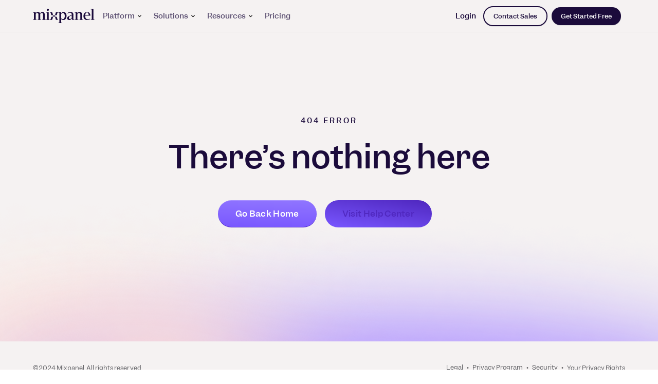

--- FILE ---
content_type: text/html
request_url: https://mixpanel.com/customers/clorox-web-engagement/
body_size: 21184
content:
<!DOCTYPE html><html lang="en"><head><meta charset="utf-8"><title>Mixpanel: Product Analytics for Mobile, Web &amp; More</title><meta name="robots" content="index,follow,max-snippet:-1,max-image-preview:large,max-video-preview:-1"><meta name="description" content="404: There's nothing here"><meta name="twitter:card" content="summary_large_image"><meta name="twitter:site" content="@mixpanel"><meta name="twitter:creator" content="@mixpanel"><meta property="og:title" content="Mixpanel: Product Analytics for Mobile, Web &amp; More"><meta property="og:description" content="404: There's nothing here"><meta property="og:url" content="/home"><meta property="og:type" content="article"><meta property="og:image" content="https://cdn.mxpnl.com/marketing-site/static/image/external/og/mixpanel-social-sharing.png"><meta property="og:image:alt" content="404: There's nothing here"><meta property="og:image:width" content="1200"><meta property="og:image:height" content="628"><meta property="og:locale" content="en_US"><meta property="og:site_name" content="Mixpanel"><meta name="viewport" content="width=device-width, initial-scale=1, minimum-scale=1, viewport-fit=cover"><meta name="google-site-verification" content="OoTPHx7nojGJ8UvFO0fEHn0FiLWWVBCHGkYKyB_Ip7s"><meta name="google-site-verification" content="OKZ9uKMu6jWiTNMKW3wroo6LyYjBefrWPzomPzTKryI"><meta name="google-site-verification" content="ktQYex5oJA4yoT3FArp8cp2SSpuEEO1yIOnXyPYMmw4"><meta name="google-site-verification" content="vbHRCzhbDW8G307pT3kTkmEsSKT29m1qep-2RLpihoY"><meta property="article:publisher" content="https://www.facebook.com/mixpanel/"><meta property="article:modified_time" content="2026-01-29T23:40:22.658Z"><meta name="msapplication-TileColor" content="#ffffff"><meta name="theme-color" content="#ffffff"><link rel="apple-touch-icon" sizes="180x180" href="https://mixpanel.com/favicons/apple-touch-icon.png"><link rel="icon" type="image/png" sizes="32x32" href="https://mixpanel.com/favicons/favicon-32x32.png"><link rel="icon" type="image/png" sizes="16x16" href="https://mixpanel.com/favicons/favicon-16x16.png"><link rel="mask-icon" color="#7856ff" href="https://mixpanel.com/favicons/safari-pinned-tab.svg"><meta name="next-head-count" content="30"><link data-next-font="" rel="preconnect" href="/" crossorigin="anonymous"><script type="text/javascript" id="load-mixpanel-script" data-nscript="beforeInteractive">var MIXPANEL_CUSTOM_LIB_URL="https://cdn.mxpnl.com/libs/mixpanel-2-latest.min.js";(function(f,b){if(!b.__SV){var e,g,i,h;window.mixpanel=b;b._i=[];b.init=function(e,f,c){function g(a,d){var b=d.split(".");2==b.length&&(a=a[b[0]],d=b[1]);a[d]=function(){a.push([d].concat(Array.prototype.slice.call(arguments,0)))}}var a=b;"undefined"!==typeof c?a=b[c]=[]:c="mixpanel";a.people=a.people||[];a.toString=function(a){var d="mixpanel";"mixpanel"!==c&&(d+="."+c);a||(d+=" (stub)");return d};a.people.toString=function(){return a.toString(1)+".people (stub)"};i="disable time_event track track_pageview track_links track_forms track_with_groups add_group set_group remove_group register register_once alias unregister identify name_tag set_config reset opt_in_tracking opt_out_tracking has_opted_in_tracking has_opted_out_tracking clear_opt_in_out_tracking start_batch_senders people.set people.set_once people.unset people.increment people.append people.union people.track_charge people.clear_charges people.delete_user people.remove".split(" ");
                        for(h=0;h<i.length;h++)g(a,i[h]);var j="set set_once union unset remove delete".split(" ");a.get_group=function(){function b(c){d[c]=function(){call2_args=arguments;call2=[c].concat(Array.prototype.slice.call(call2_args,0));a.push([e,call2])}}for(var d={},e=["get_group"].concat(Array.prototype.slice.call(arguments,0)),c=0;c<j.length;c++)b(j[c]);return d};b._i.push([e,f,c])};b.__SV=1.2;e=f.createElement("script");e.type="text/javascript";e.async=!0;e.src="undefined"!==typeof MIXPANEL_CUSTOM_LIB_URL?
                        MIXPANEL_CUSTOM_LIB_URL:"file:"===f.location.protocol&&"//cdn.mxpnl.com/libs/mixpanel-2-latest.min.js".match(/^/)?"https://cdn.mxpnl.com/libs/mixpanel-2-latest.min.js":"//cdn.mxpnl.com/libs/mixpanel-2-latest.min.js";g=f.getElementsByTagName("script")[0];g.parentNode.insertBefore(e,g)}})(document,window.mixpanel||[]);
                        mixpanel.init('metrics-1', {
                            api_payload_format: 'json',
                            debug: false,
                            persistence: 'cookie',
                            stop_utm_persistence: true,
                            record_sessions_percent: 100,
                            record_heatmap_data: true,
                            autocapture: {
                                capture_text_content: true,
                            },
                        })
                    </script><script type="text/javascript" id="load-gtm-script" data-nscript="beforeInteractive">(function(w,d,s,l,i){w[l]=w[l]||[];w[l].push({'gtm.start':
    new Date().getTime(),event:'gtm.js'});var f=d.getElementsByTagName(s)[0],
    j=d.createElement(s),dl=l!='dataLayer'?'&l='+l:'';j.async=true;j.src=
    'https://www.googletagmanager.com/gtm.js?id='+i+dl;f.parentNode.insertBefore(j,f)
    })(window,document,'script','dataLayer','GTM-MRDR9SP')</script><script defer="" nomodule="" src="https://cdn.mxpnl.com/marketing-site/static/_next/static/chunks/polyfills-42372ed130431b0a.js"></script><script type="text/javascript" id="load-optimizely-script" data-cfasync="false" src="https://cdn.optimizely.com/js/5838709522694144.js" defer="" data-nscript="beforeInteractive"></script><script src="https://cdn.mxpnl.com/marketing-site/static/_next/static/chunks/webpack-b53177821137b778.js" defer=""></script><script src="https://cdn.mxpnl.com/marketing-site/static/_next/static/chunks/framework-d57fa332274b7d65.js" defer=""></script><script src="https://cdn.mxpnl.com/marketing-site/static/_next/static/chunks/main-0d23796e679ae7a9.js" defer=""></script><script src="https://cdn.mxpnl.com/marketing-site/static/_next/static/chunks/pages/_app-a6c58ce991657597.js" defer=""></script><script src="https://cdn.mxpnl.com/marketing-site/static/_next/static/chunks/08f21435-98e4637c44c83baa.js" defer=""></script><script src="https://cdn.mxpnl.com/marketing-site/static/_next/static/chunks/2757-d165f8d3e51344ab.js" defer=""></script><script src="https://cdn.mxpnl.com/marketing-site/static/_next/static/chunks/843-10ff335c4f5e6915.js" defer=""></script><script src="https://cdn.mxpnl.com/marketing-site/static/_next/static/chunks/5581-5edd97f876f5aec2.js" defer=""></script><script src="https://cdn.mxpnl.com/marketing-site/static/_next/static/chunks/8032-f503a3b8891fabaa.js" defer=""></script><script src="https://cdn.mxpnl.com/marketing-site/static/_next/static/chunks/pages/404-b6c337b8fdb394fe.js" defer=""></script><script src="https://cdn.mxpnl.com/marketing-site/static/_next/static/RQbxzacVB2HpaLn9TZ--F/_buildManifest.js" defer=""></script><script src="https://cdn.mxpnl.com/marketing-site/static/_next/static/RQbxzacVB2HpaLn9TZ--F/_ssgManifest.js" defer=""></script><style>html{line-height:1.15;-webkit-text-size-adjust:100%}body{margin:0}main{display:block}a{background-color:initial}img{border-style:none}button{font-family:inherit;font-size:100%;line-height:1.15;margin:0}button{overflow:visible}button{text-transform:none}button{-webkit-appearance:button}button::-moz-focus-inner{border-style:none;padding:0}button:-moz-focusring{outline:1px dotted ButtonText}body{-moz-osx-font-smoothing:grayscale;-webkit-font-smoothing:antialiased;overscroll-behavior-y:none}.Typography_headingXxl__AAZRG{font-family:Garnett,Helvetica,Segoe UI,Arial,sans-serif;font-size:2.25rem;line-height:120%;font-weight:500}@media(min-width:601px){.Typography_headingXxl__AAZRG{font-family:Garnett,Helvetica,Segoe UI,Arial,sans-serif;font-size:3.75rem;font-weight:400;line-height:120%;margin-top:16px}.Typography_headingXxl__AAZRG.Typography_bold__nCycN{font-weight:500}}.Typography_headingMd__YhwWr{font-feature-settings:"ss01";font-size:1.75rem;line-height:120%;font-weight:500}.Typography_headingMd__YhwWr{font-family:Garnett,Helvetica,Segoe UI,Arial,sans-serif;margin-bottom:0;margin-top:56px}.Typography_headingXs__ACFef{font-family:Garnett,Helvetica,Segoe UI,Arial,sans-serif;font-feature-settings:"ss01";font-size:1.125rem;line-height:140%;margin-bottom:0;margin-top:32px;font-weight:500}.Typography_bodyMd__Dt0yK{font-family:Garnett,Helvetica,Segoe UI,Arial,sans-serif;font-feature-settings:"ss01";font-size:1rem;font-weight:400;letter-spacing:.02em;line-height:160%}.Typography_bodyMd__Dt0yK.Typography_bold__nCycN{font-weight:500}@media(min-width:601px){.Typography_bodyMd__Dt0yK{font-family:Garnett,Helvetica,Segoe UI,Arial,sans-serif;font-feature-settings:"ss01";font-size:1.125rem;font-weight:400;letter-spacing:.02em;line-height:160%}.Typography_bodyMd__Dt0yK.Typography_bold__nCycN{font-weight:500}}.Typography_bodySm__TdD9P{font-family:Garnett,Helvetica,Segoe UI,Arial,sans-serif;font-feature-settings:"ss01";font-size:1rem;font-weight:400;letter-spacing:.02em;line-height:160%}.Typography_bodySm__TdD9P.Typography_bold__nCycN{font-weight:500}.Typography_captionSm__40ZIi{font-family:Garnett,Helvetica,Segoe UI,Arial,sans-serif;font-feature-settings:"ss01";font-size:.875rem;font-weight:400;line-height:160%}.Typography_captionSm__40ZIi.Typography_bold__nCycN{font-weight:500}.Typography_captionXs__kkNeR{font-family:Garnett,Helvetica,Segoe UI,Arial,sans-serif;font-feature-settings:"ss01";font-size:.75rem;font-weight:400;line-height:160%}.Typography_captionXs__kkNeR.Typography_bold__nCycN{font-weight:500}.Typography_eyebrowSm__zPD9n{font-family:Garnett,Helvetica,Segoe UI,Arial,sans-serif;font-size:.875rem;font-weight:500;letter-spacing:.2rem;line-height:160%;text-transform:uppercase}.Typography_isLink__0_8f8{color:inherit}.Typography_isLink__0_8f8:hover:not(.Typography_isImage__thr_o){background-color:#e8ddff}.Typography_isLink__0_8f8.Typography_navElement__71jjJ:not(:hover){text-decoration:none}.Typography_isLink__0_8f8:active,.Typography_isLink__0_8f8:focus-visible{background:#fff;border-radius:8px;box-shadow:0 0 0 5px #e8ddff;outline:2px solid #1b0b3b}.GridContainer_gridContainer__QWz73{box-sizing:border-box;display:flex;flex-wrap:wrap}.GridContainer_fullHeight__3MiEv{height:100%}@media(max-width:600px){.GridContainer_gridContainer__QWz73{padding-left:22px;padding-right:22px}}@media(min-width:601px)and (max-width:1135px){.GridContainer_gridContainer__QWz73{padding-left:18px;padding-right:18px}}@media(min-width:1136px)and (max-width:1440px){.GridContainer_gridContainer__QWz73{padding-left:46px;padding-right:46px}}@media(min-width:1441px){.GridContainer_gridContainer__QWz73{margin:auto;max-width:1440px;padding-left:46px;padding-right:46px}}.MixpanelLogo_root__2Ddxm{height:auto;color:#1b0b3b}.MixpanelLogo_fill__YxKMl{width:100%}.GridItem_gridItem___tZ3h{box-sizing:border-box;display:flex;flex-direction:column}@media(max-width:600px){.GridItem_gridItem___tZ3h.GridItem_smFill__BEbc_{flex:1}}@media(min-width:601px)and (max-width:1135px){.GridItem_gridItem___tZ3h.GridItem_medFill__nnoxW{flex:1}}@media(min-width:1136px)and (max-width:1440px){.GridItem_gridItem___tZ3h.GridItem_lgFill__kkwmJ{flex:1}}@media(min-width:1441px){.GridItem_gridItem___tZ3h.GridItem_xlFill__KfhUO{flex:1}}@media(max-width:600px){.GridItem_gridItemGap-base__Ym1zp{padding:8px}}@media(min-width:601px)and (max-width:1135px){.GridItem_gridItemGap-base__Ym1zp{padding:18px}}@media(min-width:1136px)and (max-width:1440px){.GridItem_gridItemGap-base__Ym1zp{padding:18px}}@media(min-width:1441px){.GridItem_gridItemGap-base__Ym1zp{padding:18px}}@media(max-width:1135px){.HeaderDropdown_navBarRootWrap__Kj_HY{width:-webkit-min-content;width:-moz-min-content;width:min-content;height:494px;flex-direction:column;justify-content:space-between}}.HeaderDropdown_root__iXp1v{-webkit-backdrop-filter:blur(7.5px);backdrop-filter:blur(7.5px);background-color:#fbf9f9;border:1px solid #eae6e7;border-radius:24px;box-shadow:0 4px 6px 0 rgba(27,11,59,.1);margin:0;min-width:225px;padding:16px;position:relative;will-change:transform}.HeaderDropdown_multiColumnRoot__nFrJU{display:flex}@media(max-width:800px){.HeaderDropdown_multiColumnRoot__nFrJU{width:calc(100% - 72px);height:auto;border:none;box-shadow:none;flex-direction:column;padding:24px 36px}}@media(max-width:600px){.HeaderDropdown_multiColumnRoot__nFrJU{width:calc(100% - 60px);padding:24px 30px}}.HeaderDropdown_linkColumnWrapper__M_QDq{display:flex}@media(max-width:800px){.HeaderDropdown_linkColumnWrapper__M_QDq{width:100%;flex-wrap:wrap}.HeaderDropdown_linkColumnWrapper__M_QDq .HeaderDropdown_linkColumn__TgmlE{flex:1;margin-bottom:32px}}.HeaderDropdown_linkColumnWrapper__M_QDq .HeaderDropdown_listItem__jN4UB{width:208px}.HeaderDropdown_linkColumnHeader__Za3XU{align-items:center;color:#626266;display:flex;padding:8px}.HeaderDropdown_listItem__jN4UB{list-style:none}.HeaderDropdown_anchor__bJGSO{align-items:center;background-color:transparent;border-radius:8px;color:inherit;cursor:pointer;display:block;position:relative;text-decoration:none;transition:background-color .1s linear,border-color .1s linear;border:2px solid transparent;outline:4px solid transparent}.HeaderDropdown_anchor__bJGSO:hover{background-color:rgba(232,221,255,.5)}.HeaderDropdown_anchor__bJGSO:hover .HeaderDropdown_subtitleText__XAg5H{color:#1b0b3b}.HeaderDropdown_anchor__bJGSO:active{background-color:#e8ddff}.HeaderDropdown_anchor__bJGSO:focus-visible{background-color:#fff;border-color:#1b0b3b;outline-color:#e8ddff;outline-offset:0}.HeaderDropdown_icon__JbPpx{width:16px;height:16px;margin:0 8px 0 0;opacity:.6;transition-duration:.3s;transition-property:opacity;transition-timing-function:linear;will-change:opacity}.HeaderDropdown_itemInnerWrapper__hlXtJ{display:flex;flex-direction:column;padding:8px}.HeaderDropdown_titleText___vtzg{color:#1b0b3b}.HeaderDropdown_subtitleText__XAg5H{color:#626266}.HeaderDropdown_navBarBlogCards__ATUBh,.HeaderDropdown_navBarCard__wlsfX{width:288px;height:350px;display:flex;flex-direction:column;margin-left:16px}@media(min-width:801px)and (max-width:1135px){.HeaderDropdown_navBarBlogCards__ATUBh.HeaderDropdown_navBarCardWrap__bHyJH,.HeaderDropdown_navBarCard__wlsfX.HeaderDropdown_navBarCardWrap__bHyJH{width:100%;height:192px;flex-direction:row;margin-left:0;margin-top:16px}.HeaderDropdown_navBarCard__wlsfX.HeaderDropdown_navBarCardWrap__bHyJH .HeaderDropdown_navBarCardImage__F1CTo{width:288px;height:192px}.HeaderDropdown_navBarCard__wlsfX.HeaderDropdown_navBarCardWrap__bHyJH .HeaderDropdown_navBarCardImage__F1CTo .HeaderDropdown_navBarCardImage__F1CTo{border-left:1px solid #eae6e7}.HeaderDropdown_navBarCard__wlsfX.HeaderDropdown_navBarCardWrap__bHyJH .HeaderDropdown_navBarCardBody__mtOKx{width:calc(100% - 288px - 24px);display:flex;flex-direction:column;justify-content:center}}@media(max-width:800px){.HeaderDropdown_navBarBlogCards__ATUBh,.HeaderDropdown_navBarCard__wlsfX{width:100%;height:192px;flex-direction:row;margin-left:0;margin-top:16px}.HeaderDropdown_navBarCard__wlsfX .HeaderDropdown_navBarCardImage__F1CTo{width:288px;height:192px}.HeaderDropdown_navBarCard__wlsfX .HeaderDropdown_navBarCardImage__F1CTo .HeaderDropdown_navBarCardImage__F1CTo{border-left:1px solid #eae6e7}.HeaderDropdown_navBarCard__wlsfX .HeaderDropdown_navBarCardBody__mtOKx{width:calc(100% - 288px - 24px);display:flex;flex-direction:column;justify-content:center}}@media(max-width:600px){.HeaderDropdown_navBarBlogCards__ATUBh,.HeaderDropdown_navBarCard__wlsfX{height:auto;flex-direction:column;min-height:350px}.HeaderDropdown_navBarCard__wlsfX .HeaderDropdown_navBarCardImage__F1CTo{width:auto;height:auto}.HeaderDropdown_navBarCard__wlsfX .HeaderDropdown_navBarCardBody__mtOKx{width:auto;justify-content:start}}.HeaderDropdown_navBarCard__wlsfX{background-color:#f5f2f2;border-radius:16px;justify-content:space-between;overflow:hidden}.HeaderDropdown_navBarCardBody__mtOKx{padding:24px}.HeaderDropdown_navBarCardBody__mtOKx .HeaderDropdown_navCardLink__wn_St.HeaderDropdown_navCardLink__wn_St{display:flex;padding:0;text-decoration:none;white-space:nowrap}.HeaderDropdown_navBarCardTag__Y_Jep{color:#5028c0}.HeaderDropdown_navBarCardTitle__QP0zk{color:#1b0b3b;margin:8px 0}.HeaderDropdown_navBarBlogCards__ATUBh{gap:16px 16px;overflow:hidden}.HeaderDropdown_navBarBlogCard__PdnAq{border-radius:16px;display:flex;flex:1;flex-direction:column;justify-content:space-between;overflow:hidden;padding:20px 16px 12px}.HeaderDropdown_navBarBlogCard__PdnAq.HeaderDropdown_mustard__wzNI5{background-color:#a33c16;color:#ffefdb}.HeaderDropdown_navBarBlogCard__PdnAq.HeaderDropdown_mustard__wzNI5 .HeaderDropdown_navBarBlogCardTag__CY_9c{background-color:#ffefdb;color:#a33c16}.HeaderDropdown_navBarBlogCard__PdnAq.HeaderDropdown_mustard__wzNI5 .HeaderDropdown_navBlogCardLink__BNvQq.HeaderDropdown_navBlogCardLink__BNvQq{color:#ffefdb;fill:#ffefdb}.HeaderDropdown_navBarBlogCard__PdnAq.HeaderDropdown_mint__KtmIY{background-color:#112e29;color:#e0fafa}.HeaderDropdown_navBarBlogCard__PdnAq.HeaderDropdown_mint__KtmIY .HeaderDropdown_navBarBlogCardTag__CY_9c{background-color:#e0fafa;color:#112e29}.HeaderDropdown_navBarBlogCard__PdnAq.HeaderDropdown_mint__KtmIY .HeaderDropdown_navBlogCardLink__BNvQq.HeaderDropdown_navBlogCardLink__BNvQq{color:#e0fafa;fill:#e0fafa}.HeaderDropdown_navBarBlogCard__PdnAq .HeaderDropdown_navBlogCardLink__BNvQq.HeaderDropdown_navBlogCardLink__BNvQq{display:flex;padding:0;text-decoration:none;white-space:nowrap}.HeaderDropdown_navBarBlogCardTag__CY_9c{width:-webkit-fit-content;width:-moz-fit-content;width:fit-content;border-radius:4px;font-size:8px;font-weight:500;letter-spacing:1.6px;line-height:180%;padding:2px 8px;text-transform:uppercase}.HeaderDropdown_navBarBlogCardTitle__aXnVL{margin:0}.ActionArrow_path__hyBmE{transition:fill .15s linear}.AnimatedArrow_animatedArrow__TaEr1{display:flex;margin-left:8px}.AnimatedArrow_animatedArrow__TaEr1 .AnimatedArrow_arrowIcon__HsSSQ{width:9px;margin-left:3px;overflow:visible}.AnimatedArrow_animatedArrow__TaEr1 .AnimatedArrow_arrowHead__3BmP5{transform:translateX(0);transition:transform .1s ease-in-out}.AnimatedArrow_animatedArrow__TaEr1 .AnimatedArrow_arrowBody__J_IB_{opacity:0;transform:scaleX(1);transition:transform .1s ease-in-out,opacity .1s ease-in-out}.AnimatedArrow_animatedArrowWrapper__hI34p{display:flex;flex-direction:column;padding:4px 8px}.AnimatedArrow_animatedArrowWrapper__hI34p:hover .AnimatedArrow_arrowHead__3BmP5{transform:translateX(3px)}.AnimatedArrow_animatedArrowWrapper__hI34p:hover .AnimatedArrow_arrowBody__J_IB_{opacity:1;transform:scaleX(2)}.AnimatedArrow_animatedArrowTitleRow__u2oDp{align-items:center;display:flex}.Button_root__UFS1q{-webkit-appearance:none;-moz-appearance:none;appearance:none;-webkit-backface-visibility:hidden;backface-visibility:hidden;border:none;box-shadow:0 0 0 transparent;cursor:pointer;font-weight:500;position:relative;text-decoration:none;transition:color .3s cubic-bezier(.19,1,.22,1),border-radius .3s cubic-bezier(.19,1,.22,1),background-color .3s cubic-bezier(.19,1,.22,1),background-image .3s cubic-bezier(.19,1,.22,1),transform .3s cubic-bezier(.19,1,.22,1),filter .3s cubic-bezier(.19,1,.22,1);z-index:0}.Button_root__UFS1q.Button_xs__U0tw6{padding:3.6px 12px}@media(min-width:601px){.Button_root__UFS1q.Button_xs__U0tw6{padding:8px 18px}}.Button_root__UFS1q.Button_small__vkGtt{padding:3.6px 12px}@media(min-width:601px){.Button_root__UFS1q.Button_small__vkGtt{padding:12px 22px}}.Button_root__UFS1q.Button_medium__yq4dO{padding:14px 34px}.Button_root__UFS1q .Button_phantomBackground___2yx_{border:2px solid transparent;border-radius:inherit;cursor:pointer;inset:0;position:absolute;transition:border-radius .3s ease,background-color .15s ease,background-image .15s ease}.Button_root__UFS1q .Button_text__zLCIF{display:inline-block;position:relative;z-index:1}.Button_root__UFS1q:disabled{cursor:none;opacity:.5;pointer-events:none}.Button_solid__XFWz_,.Button_transparent__mpg39{border-radius:96px}.Button_solid__XFWz_.Button_primary__uemGM{background-color:#7856ff;background-image:linear-gradient(2deg,#7856ff .97%,#9075ff 96.96%);box-shadow:inset 0 -1px 0 #5028c0,inset 0 1px 0 hsla(0,0%,100%,.2);color:#fff}.Button_solid__XFWz_.Button_darkPurple__8URPS{background-color:#1b0b3b;box-shadow:0 1px 1px 0 #dfdfdf;color:#fff}.Button_transparent__mpg39{background-color:#7856ff;background-image:linear-gradient(10deg,#7856ff .97%,#5028c0 96.96%);color:#5028c0;transition:color .15s ease,border-radius .3s ease,background-color .15s ease,background-image .15s ease,transform .15s ease,filter .15s ease}.Button_transparent__mpg39 .Button_phantomBackground___2yx_{background-clip:padding-box;background-image:linear-gradient(180deg,#fbf9f9,#f5f2f2);border:2px solid transparent;transition:none}.Button_transparent__mpg39.Button_darkPurple__8URPS{background-color:transparent;background-image:none;border:2px solid #1b0b3b;box-shadow:0 1px 1px 0 #dfdfdf;color:#1b0b3b}.Button_transparent__mpg39.Button_darkPurple__8URPS .Button_phantomBackground___2yx_{background-image:none}.Button_transparent__mpg39:focus-visible .Button_phantomBackground___2yx_,.Button_transparent__mpg39:hover .Button_phantomBackground___2yx_{border-radius:8px;transition:border-radius .3s ease,background-color .15s ease,background-image .15s ease}.Button_inline__Te6E2{background-color:transparent}.Button_inline__Te6E2.Button_primary__uemGM{color:#5028c0;fill:#5028c0}.Button_inline__Te6E2.Button_primary__uemGM:hover{color:#7856ff;fill:#7856ff}.Button_inline__Te6E2.Button_primary__uemGM:active{color:#b094ff;fill:#b094ff}.Button_inline__Te6E2.Button_dark__94ymN{color:#1b0b3b;fill:#1b0b3b}.Button_inline__Te6E2.Button_dark__94ymN:active,.Button_inline__Te6E2.Button_dark__94ymN:hover{color:rgba(27,11,59,.8);fill:rgba(27,11,59,.8)}.Button_inline__Te6E2:focus-visible:not(:active){border-color:#1b0b3b;outline-color:rgba(27,11,59,.3)}.Button_inlineArrow__6t5j_{bottom:1px;display:inline-block;margin-left:8px;position:relative;transition:transform .15s cubic-bezier(.06,.3,.4,1)}.Button_root__UFS1q:hover .Button_inlineArrow__6t5j_{transform:translateX(5px)}.Button_small__vkGtt .Button_inlineArrow__6t5j_,.Button_xs__U0tw6 .Button_inlineArrow__6t5j_{width:14px;height:9px}.Button_solid__XFWz_:hover:not(:active):not(.Button_small__vkGtt,.Button_xs__U0tw6),.Button_transparent__mpg39:hover:not(:active):not(.Button_small__vkGtt,.Button_xs__U0tw6){box-shadow:0 4px 15px rgba(176,148,255,.5),inset 0 1px 0 hsla(0,0%,100%,.5);transform:scale(1.05)}.Button_darkPurple__8URPS:hover:not(:active).Button_solid__XFWz_{background-color:#1b0b3b}.Button_darkPurple__8URPS:hover:not(:active).Button_transparent__mpg39{border-color:#1b0b3b;color:#1b0b3b}.Button_solid__XFWz_:active:not(.Button_darkPurple__8URPS),.Button_transparent__mpg39:active:not(.Button_darkPurple__8URPS){background-color:#1b0b3b;background-image:linear-gradient(180deg,#9075ff,#5028c0);filter:drop-shadow(0 4px 25px rgba(120,86,255,.5))}.Button_darkPurple__8URPS:active.Button_solid__XFWz_{background-color:#5028c0}.Button_darkPurple__8URPS:active.Button_transparent__mpg39{background-color:rgba(176,148,255,.4);border-color:#7856ff;color:#1b0b3b}.Button_solid__XFWz_:after,.Button_transparent__mpg39:after{border-radius:inherit;content:"";inset:0;position:absolute}.Button_solid__XFWz_:focus-visible,.Button_transparent__mpg39:focus-visible{outline:5px solid rgba(120,86,255,.2)}.Button_solid__XFWz_:focus-visible:after,.Button_transparent__mpg39:focus-visible:after{box-shadow:inset -2px 0 0 #fff,inset 2px 0 0 #fff,inset 0 2px 0 #fff,inset 0 -2px 0 #fff}.Button_transparent__mpg39:focus-visible:after{box-shadow:none}.Button_inline__Te6E2:focus-visible{outline:none}.Button_inline__Te6E2:focus-visible .Button_text__zLCIF{border-bottom:2px solid}.Button_inline__Te6E2:focus-visible,.Button_solid__XFWz_:focus-visible,.Button_solid__XFWz_:hover,.Button_transparent__mpg39:focus-visible,.Button_transparent__mpg39:hover{border-radius:8px}.BasicImage_imageBox__gFfJf{position:relative}.BasicImage_image__Lq9wS{block-size:auto;display:block;max-inline-size:100%;object-fit:cover}.BentoIcon_root__9NbqL{box-sizing:border-box;position:relative}.BentoIcon_line__VZy06{width:100%;height:2px;background:#1b0b3b;border-radius:3px;opacity:1;position:absolute;transition-duration:.5s}@keyframes Header_fade-in__Ho5Sc{0%{opacity:.02}to{opacity:.99}}.Header_root__JREu9{width:100%;border-bottom:1px solid #eae6e7;left:0;position:fixed;right:0;top:0;transition:transform .75s cubic-bezier(.19,1,.22,1);z-index:3}.Header_root__JREu9 .Header_dropdownArrowIcon__wIY1M{width:.4375rem;height:.3125rem;margin:0;transition:transform 1s cubic-bezier(.19,1,.22,1)}.Header_root__JREu9:after{-webkit-backdrop-filter:blur(10px);backdrop-filter:blur(10px);background-color:hsla(0,13%,95%,.9)}.Header_expandableMenu__1UM_z .Header_navigationList__Vinsb:after,.Header_root__JREu9:after{content:"";inset:0;position:absolute;z-index:-1}.Header_gridContainer__Sp_zm{height:62px}@media(max-width:360px){.Header_gridItem__4e9uv{padding:0}}.Header_gridItem__4e9uv.Header_gridItem__4e9uv{padding-bottom:0;padding-top:0}.Header_primaryContent__Iw3f3{height:100%;align-items:center;box-sizing:border-box;display:flex;justify-content:space-between;position:relative}.Header_primaryContentLeft__KAbtp{align-items:center;display:flex;flex-grow:1}@media(min-width:901px){.Header_primaryContentLeft__KAbtp{column-gap:28px}}@media(min-width:1136px){.Header_primaryContentLeft__KAbtp{column-gap:56px}}.Header_mixpanelLogo__fmxlv{width:120px;margin:4px 0 0}.Header_mixpanelLogo__fmxlv .Header_dropdown__NxD2h{left:0;top:52px}@media(max-width:1135px){.Header_mixpanelLogo__fmxlv{width:100px}}.Header_logoLink__gQVBC{display:block}.Header_logo__xzZy5{color:#1b0b3b}.Header_contextMenuActivatable__mEEFq{position:relative}.Header_navigationItem__UnjKb{list-style-type:none}.Header_expandableMenu__1UM_z .Header_navigationItem__UnjKb{margin:0;padding:0}.Header_primaryContent__Iw3f3 .Header_navigationItem__UnjKb{align-items:center;display:inline-flex;margin:8px}@media(max-width:1135px){.Header_primaryContent__Iw3f3 .Header_navigationItem__UnjKb{margin:auto}}.Header_primaryContent__Iw3f3 .Header_navigationItem__UnjKb:hover .Header_dropdownArrowIcon__wIY1M{height:1.375rem;transform:rotate(180deg);transition-duration:.25s}.Header_primaryContent__Iw3f3 .Header_navigationItem__UnjKb:hover:before{width:100%;height:55px;content:"";display:block;left:0;position:absolute;top:80%}@media(hover:none){.Header_primaryContent__Iw3f3 .Header_navigationItem__UnjKb:focus-within .Header_dropdownArrowIcon__wIY1M{height:1.375rem;transform:rotate(180deg);transition-duration:.25s}.Header_primaryContent__Iw3f3 .Header_navigationItem__UnjKb:focus-within:before{width:100%;height:55px;content:"";display:block;left:0;position:absolute;top:80%}}.Header_primaryContent__Iw3f3 .Header_navigationList__Vinsb{height:100%;align-items:center;display:flex;list-style:none;margin:0;padding:0;position:relative}.Header_primaryContent__Iw3f3 .Header_navigationList__Vinsb:hover .Header_navigationItem__UnjKb:not(:hover) .Header_dropdown__NxD2h{opacity:0}.Header_primaryContent__Iw3f3 .Header_navigationList__Vinsb:hover .Header_navigationItem__UnjKb:not(:hover):before{display:none}@media(max-width:800px){.Header_primaryContent__Iw3f3 .Header_navigationList__Vinsb{display:none}}@media(max-width:1135px){.Header_primaryContent__Iw3f3 .Header_navigationList__Vinsb{flex:1;max-width:400px}}@media(max-width:1440px){.Header_primaryContent__Iw3f3 .Header_navigationList__Vinsb{position:unset}}.Header_expandableMenu__1UM_z .Header_navigationList__Vinsb{margin-top:0;padding:0}.Header_expandableMenu__1UM_z .Header_navigationList__Vinsb:after{-webkit-backdrop-filter:blur(10px);backdrop-filter:blur(10px);background-color:#fbf9f9}.Header_anchor__dKfrb{background-color:transparent;border-radius:8px;color:#1b0b3b;cursor:pointer;display:block;opacity:.7;position:relative;transition:background-color .1s linear,border-color .1s linear,outline-color .1s linear;border:2px solid transparent;outline:4px solid transparent}.Header_anchor__dKfrb.Header_anchor__dKfrb:focus-visible{background-color:#fff;border-color:#1b0b3b;outline-color:#e8ddff;outline-offset:0}.Header_noAnchorUnderline__4mKF5 .Header_anchor__dKfrb{text-decoration:none}.Header_noAnchorUnderline__4mKF5 .Header_anchor__dKfrb:hover{-webkit-text-decoration:revert;text-decoration:revert}.Header_primaryContent__Iw3f3 .Header_anchor__dKfrb{padding:6px 4px 6px 6px}@media(max-width:1135px){.Header_primaryContent__Iw3f3 .Header_anchor__dKfrb{padding-right:0}}.Header_primaryContent__Iw3f3 .Header_anchor__dKfrb.Header_hasChildren__dvVVQ{text-decoration:none}.Header_expandableMenu__1UM_z .Header_anchor__dKfrb{display:block}.Header_navActionAnchor__RGafC{opacity:1}.Header_navActionAnchorWrapper__CGZu9{position:relative}.Header_anchor__dKfrb.Header_anchor__dKfrb:hover{background-color:initial;opacity:1;text-decoration:none}.Header_nestedList__AxCQe{padding:0}.Header_actions__YwH9n{align-items:center;display:flex;margin-left:16px;white-space:nowrap}.Header_action__nYIeU{display:flex}.Header_action__nYIeU:not(:last-child){margin-right:8px}.Header_action__nYIeU.Header_bento__Wf1Mb{cursor:pointer;margin-left:8px}@media(min-width:361px){.Header_action__nYIeU.Header_bento__Wf1Mb{margin-left:16px}}@media(min-width:801px){.Header_action__nYIeU.Header_bento__Wf1Mb{display:none}}@media(max-width:600px){.Header_action__nYIeU.Header_hideAction__8ytt6{display:none}}.Header_phantomBlur__5Ap7N{-webkit-backdrop-filter:blur(10px);backdrop-filter:blur(10px);border-radius:24px;inset:0;opacity:.01;position:absolute;transform:translateZ(0);will-change:opacity;z-index:-1}.Header_dropdown__NxD2h{left:0;opacity:.0001;pointer-events:none;position:absolute;top:calc(100% + 16px);transition:opacity 1s cubic-bezier(.19,1,.22,1),transform 1s cubic-bezier(.19,1,.22,1)}.Header_dropdown__NxD2h:hover{opacity:1}.Header_navigationItem__UnjKb:hover .Header_dropdown__NxD2h{opacity:1;pointer-events:auto;transition-duration:.25s}.Header_navigationItem__UnjKb:hover .Header_dropdown__NxD2h .Header_phantomBlur__5Ap7N{animation:Header_fade-in__Ho5Sc .6s cubic-bezier(.12,0,.39,0) .03s 1 normal forwards}@media(hover:none){.Header_navigationItem__UnjKb:focus-within .Header_dropdown__NxD2h{opacity:1;pointer-events:auto;transition-duration:.25s}.Header_navigationItem__UnjKb:focus-within .Header_dropdown__NxD2h .Header_phantomBlur__5Ap7N{animation:Header_fade-in__Ho5Sc .6s cubic-bezier(.12,0,.39,0) .03s 1 normal forwards}}.Header_expandableMenu__1UM_z{background-color:#fbf9f9;border-left:1px solid #eae6e7;min-height:100dvh;position:absolute;right:0;transition:transform .5s cubic-bezier(.19,1,.22,1)}.Header_expandableMenu__1UM_z:not(.Header_open__a2iEJ){pointer-events:none;transform:translateX(100%)}@media(max-width:800px){.Header_expandableMenu__1UM_z{width:100%}}@media(min-width:801px){.Header_expandableMenu__1UM_z{display:none}}.Header_expandableMenu__1UM_z>.Header_navigationList__Vinsb>.Header_navigationItem__UnjKb>.Header_anchor__dKfrb{align-items:center;border-bottom:1px solid #eae6e7;border-radius:0;display:flex;justify-content:space-between;opacity:1;padding:16px 28px}.Header_expandableSubMenu__G4H9V{width:100%;background:#fbf9f9;border-left:1px solid #eae6e7;position:absolute;top:0;transition:transform .5s cubic-bezier(.19,1,.22,1);z-index:1}.Header_expandableSubMenu__G4H9V:not(.Header_open__a2iEJ){pointer-events:none;transform:translateX(100%)}.Header_backButton__Y_Fx5{align-items:center;border-bottom:1px solid #eae6e7;column-gap:10px;cursor:pointer;display:flex;padding:16px 28px}.Header_arrowWrapper__UHIBa{width:8px}.Header_expandableMenu__1UM_z .Header_navigationList__Vinsb,.Header_expandableSubMenu__G4H9V{height:calc(100dvh - 62px);box-sizing:border-box;-webkit-overflow-scrolling:touch;overflow-y:auto;padding-bottom:64px}@media(min-width:601px){.Header_expandableMenu__1UM_z .Header_navigationList__Vinsb,.Header_expandableSubMenu__G4H9V{padding-bottom:0}}.Header_extraButtons__dX02J{height:64px;background-color:#fbf9f9;border-top:1px solid #f5f2f2;bottom:0;box-shadow:0 -4px 6px 0 rgba(0,0,0,.02),0 -12px 16px 0 rgba(0,0,0,.03);box-sizing:border-box;display:grid;grid-gap:16px;grid-template-columns:1fr 1fr;left:0;opacity:0;padding:16px 32px;position:fixed;right:0;transform:translateY(100%);transition:opacity .5s cubic-bezier(.19,1,.22,1) .5s,transform .5s cubic-bezier(.19,1,.22,1) .5s}@media(min-width:601px){.Header_extraButtons__dX02J{display:none}}@supports(-webkit-touch-callout:none){.Header_extraButtons__dX02J{bottom:0}.Header_expandableMenu__1UM_z .Header_navigationList__Vinsb{height:calc(100dvh - 62px - 64px)}}.Header_extraButtons__dX02J .Header_button__UcQPF.Header_button__UcQPF{width:100%;padding:6px 8px}.Header_srOnly__X6naj{width:1px;height:1px;border-width:0;clip:rect(0,0,0,0);margin:-1px;overflow:hidden;padding:0;position:absolute;white-space:nowrap}.BannerHeadline_root__xH1eZ{align-items:center;background:#1b0b3b;color:#fff;display:flex;justify-content:center;padding:8px 40px}.BannerHeadline_root__xH1eZ.BannerHeadline_bannerHidden__cTc3f{display:none}@media(max-width:800px){.BannerHeadline_root__xH1eZ{padding:8px 24px}}.BannerHeadline_leftSection__PkPiG{width:1.25rem}.BannerHeadline_centeredSection__LQiQH{width:100%;display:inline;margin-left:auto;margin-right:8px;text-align:center}@media(max-width:600px){.BannerHeadline_centeredSection__LQiQH{max-width:280px}}@media(max-width:360px){.BannerHeadline_centeredSection__LQiQH{max-width:240px}}.BannerHeadline_rightSection__UGQia{width:1.25rem;margin-left:auto}.BannerHeadline_cta__JDgEN.BannerHeadline_cta__JDgEN{color:#fff;margin-left:8px}@media(hover:hover)and (pointer:fine){.BannerHeadline_cta__JDgEN.BannerHeadline_cta__JDgEN:hover{background:transparent;color:hsla(0,0%,100%,.8)}}.BannerHeadline_closeButton__MqgtC{width:1.75rem;height:1.75rem;background:none;border:0;color:#fff;cursor:pointer;outline:none}.BasicBanner_container__8nJ2l{display:inline}.BasicBanner_mainText__0h2Pj{color:#fff;display:inline;padding-left:4px}.Footer_root__g9BuT{background-color:#f5f2f2;padding-bottom:16px;position:relative}.Footer_root__g9BuT.Footer_small__WcNqC{padding-bottom:0}.Footer_copyright__1ODhL{align-items:center;display:flex;flex-wrap:wrap}@media(max-width:1135px){.Footer_copyright__1ODhL{margin-bottom:8px;margin-top:8px}}.Footer_footerFloor__qSvGG{color:#626266;margin-top:20px}@media(min-width:1136px){.Footer_footerFloor__qSvGG{align-items:center;display:flex;justify-content:space-between}}.Footer_footerFloorGroup__eOd4L{align-items:center;display:flex;flex-wrap:wrap;justify-content:center}@media(min-width:381px){.Footer_footerFloorGroup__eOd4L{flex-shrink:0}}.Footer_footerFloorListItem__bRBWo{display:inline}.Footer_footerFloorListItem__bRBWo:not(:last-child):after{content:"·";font-size:1.5rem;margin:0 6px;vertical-align:middle}@media(max-width:600px){.Footer_footerFloor__qSvGG{row-gap:32px}}.Page_root__RcrXC{width:100%;background-color:#f5f2f2;position:relative}.Page_hasHeader__7M_Bw{padding-top:62px}:root{--toastify-color-light:#fff;--toastify-color-dark:#121212;--toastify-color-info:#3498db;--toastify-color-success:#07bc0c;--toastify-color-warning:#f1c40f;--toastify-color-error:#e74c3c;--toastify-color-transparent:hsla(0,0%,100%,.7);--toastify-icon-color-info:var(--toastify-color-info);--toastify-icon-color-success:var(--toastify-color-success);--toastify-icon-color-warning:var(--toastify-color-warning);--toastify-icon-color-error:var(--toastify-color-error);--toastify-toast-width:320px;--toastify-toast-background:#fff;--toastify-toast-min-height:64px;--toastify-toast-max-height:800px;--toastify-font-family:sans-serif;--toastify-z-index:9999;--toastify-text-color-light:#757575;--toastify-text-color-dark:#fff;--toastify-text-color-info:#fff;--toastify-text-color-success:#fff;--toastify-text-color-warning:#fff;--toastify-text-color-error:#fff;--toastify-spinner-color:#616161;--toastify-spinner-color-empty-area:#e0e0e0;--toastify-color-progress-light:linear-gradient(90deg,#4cd964,#5ac8fa,#007aff,#34aadc,#5856d6,#ff2d55);--toastify-color-progress-dark:#bb86fc;--toastify-color-progress-info:var(--toastify-color-info);--toastify-color-progress-success:var(--toastify-color-success);--toastify-color-progress-warning:var(--toastify-color-warning);--toastify-color-progress-error:var(--toastify-color-error)}.Notification_root__PbvR2{background:#f5f2f2;display:flex;flex-direction:column;min-height:calc(100vh - 62px - 55px);position:relative;background-image:url(https://cdn.mxpnl.com/marketing-site/static/_next/static/media/gradient.91e052ed.png);background-position:bottom;background-repeat:no-repeat;background-size:100% 300px}.Notification_text__oKCRy{margin-bottom:25vh;margin-top:20vh;position:relative;text-align:center}.Notification_heading__dwPvZ{margin:24px auto}@media(max-width:600px){.Notification_mediumUp__hu0pL{display:none}}@media(min-width:601px){.Notification_small__rRxcy{display:none}}.Notification_eyebrow__oYEBz,.Notification_heading__dwPvZ{color:#1b0b3b}.Notification_buttons__J_FJR{margin-top:24px}@media(max-width:600px){.Notification_button__tK_bo{display:block;margin-bottom:24px}}@media(min-width:601px){.Notification_homeButton__m2wt8{margin-right:16px}}.Gravity_root__E_div{inset:0;position:absolute;overflow:hidden}.Gravity_sprites__tKjEn{inset:0;position:absolute;pointer-events:none;z-index:1}.Gravity_sprite___JOqJ{align-items:center;animation:Gravity_fade-in-sprites__ifJCZ 4s .5s;animation-fill-mode:both;display:flex;filter:drop-shadow(0 0 10px rgba(27,11,59,.2));justify-content:center;position:absolute;transform-origin:center;transition:transform .2s cubic-bezier(.19,1,.22,1);will-change:transform}.Gravity_path__fQjBu{fill:#f5f2f2}.Gravity_sprite___JOqJ.Gravity_hasVertices__dVTVe{width:416px;height:270px;left:-208px;top:-135px}.Gravity_sprite___JOqJ:first-child .Gravity_svg__zzx4a{transform:rotate(13deg)}.Gravity_sprite___JOqJ:nth-child(2) .Gravity_svg__zzx4a,.Gravity_sprite___JOqJ:nth-child(3) .Gravity_svg__zzx4a,.Gravity_sprite___JOqJ:nth-child(4) .Gravity_svg__zzx4a{transform:scaleX(-1)}.Gravity_sprite___JOqJ:nth-child(5){width:130px;height:130px;left:-65px;top:-65px}@keyframes Gravity_fade-in-sprites__ifJCZ{0%{opacity:0}10%{opacity:.6}80%{opacity:.6}to{opacity:.8}}</style><link rel="stylesheet" href="https://cdn.mxpnl.com/marketing-site/static/_next/static/css/4a17936c3446f074.css" data-n-g="" media="print" onload="this.media='all'"><noscript><link rel="stylesheet" href="https://cdn.mxpnl.com/marketing-site/static/_next/static/css/4a17936c3446f074.css"></noscript><link rel="stylesheet" href="https://cdn.mxpnl.com/marketing-site/static/_next/static/css/95fca3b06862e08e.css" data-n-p="" media="print" onload="this.media='all'"><noscript><link rel="stylesheet" href="https://cdn.mxpnl.com/marketing-site/static/_next/static/css/95fca3b06862e08e.css"></noscript><link rel="stylesheet" href="https://cdn.mxpnl.com/marketing-site/static/_next/static/css/aaca2fd08ca728f3.css" data-n-p="" media="print" onload="this.media='all'"><noscript><link rel="stylesheet" href="https://cdn.mxpnl.com/marketing-site/static/_next/static/css/aaca2fd08ca728f3.css"></noscript><noscript data-n-css=""></noscript></head><body><div id="__next"><div class="Header_root__JREu9"><div class="BannerHeadline_root__xH1eZ BannerHeadline_bannerHidden__cTc3f"><div class="BannerHeadline_leftSection__PkPiG"></div><div class="BannerHeadline_centeredSection__LQiQH"><div class="BasicBanner_container__8nJ2l"><div class="Typography_captionXs__kkNeR BasicBanner_mainText__0h2Pj">Fintech, how do you measure up to the rest of the industry?</div></div><span><a href="/m/benchmarks-report-2025-fintech" class="Link Typography_isLink__0_8f8 Typography_captionXs__kkNeR Typography_bold__nCycN BannerHeadline_cta__JDgEN">Get the benchmark report →</a></span></div><div class="BannerHeadline_rightSection__UGQia"><button class="BannerHeadline_closeButton__MqgtC"><svg width="100%" height="100%" viewBox="0 0 18 18" fill="none" xmlns="http://www.w3.org/2000/svg"><path d="M16.272 16.2727L1.72656 1.72729M1.72656 16.2727L16.272 1.72729" stroke="currentColor" stroke-width="2.72727" stroke-linecap="round" stroke-linejoin="round"></path></svg></button></div></div><div class="GridContainer_gridContainer__QWz73 GridContainer_fullHeight__3MiEv Header_gridContainer__Sp_zm"><div class="GridItem_gridItem___tZ3h GridItem_gridItemGap-base__Ym1zp GridItem_smFill__BEbc_ GridItem_medFill__nnoxW GridItem_lgFill__kkwmJ GridItem_xlFill__KfhUO Header_gridItem__4e9uv"><div class="Header_primaryContent__Iw3f3"><div class="Header_primaryContentLeft__KAbtp"><figure class="Header_mixpanelLogo__fmxlv Header_contextMenuActivatable__mEEFq" data-testid="header--activate-context-menu"><a href="/home" class="Link Header_logoLink__gQVBC"><svg class="MixpanelLogo_root__2Ddxm MixpanelLogo_type__LCWSo MixpanelLogo_fill__YxKMl Header_logo__xzZy5" viewBox="0 0 798 189" fill="none" xmlns="http://www.w3.org/2000/svg"><path d="M0 146.539H47.835V141.455H44.243C37.2513 141.455 35.5676 139.547 35.5676 132.572V69.5024C40.4425 61.244 47.0011 55.9521 55.2596 55.9521C65.6348 55.9521 71.985 63.5692 71.985 77.9694V132.588C71.985 139.579 70.2852 141.471 63.5181 141.471H59.7016V146.555H106.478V141.471H103.095C96.103 141.471 94.4192 139.563 94.4192 132.588V75.6282C94.4192 73.7199 94.4192 71.8116 94.2108 69.9194C98.8612 61.4524 105.853 55.9521 114.111 55.9521C124.487 55.9521 130.837 63.5692 130.837 77.9694V132.588C130.837 139.579 129.137 141.471 122.37 141.471H118.553V146.555H165.33V141.471H162.155C154.955 141.471 153.271 139.563 153.271 132.588V75.6282C153.271 54.2523 141.212 42.4018 123.637 42.4018C110.519 42.4018 99.0857 49.6019 92.9439 63.9861C89.3519 50.0189 78.7682 42.4018 64.7849 42.4018C52.293 42.4018 41.5008 49.169 35.5676 62.7193V44.9355H0V50.0189H4.23347C11.4336 50.0189 13.1173 51.9271 13.1173 58.9027V132.572C13.1173 139.563 11.4175 141.455 4.23347 141.455H0V146.539ZM193.473 28.0016C201.09 28.0016 207.44 21.6514 207.44 14.0344C207.44 6.41731 201.09 0.0671082 193.473 0.0671082C185.856 0.0671082 179.506 6.41731 179.506 14.0344C179.506 21.6514 185.856 28.0016 193.473 28.0016ZM169.772 146.539H216.757V141.455H213.582C206.59 141.455 204.906 139.547 204.906 132.572V44.9355H169.339V50.0189H173.572C180.772 50.0189 182.456 51.9271 182.456 58.9027V132.572C182.456 139.563 180.756 141.455 173.572 141.455H169.756V146.539H169.772ZM251.058 86.8533H264.608C261.224 84.7365 259.958 81.7699 258.258 76.2696L253.174 57.4274C250.849 48.9605 248.941 44.9355 239.624 44.9355H220.157V50.0189H222.915C228.623 50.0189 229.265 52.1356 230.965 58.4858L235.407 75.0028C237.732 83.0528 241.34 86.8533 251.074 86.8533H251.058ZM282.392 86.8533H295.942C305.676 86.8533 309.059 83.0367 311.401 75.0028L315.843 58.4858C317.542 52.1356 318.376 50.0189 323.893 50.0189H326.651V44.9355H307.392C297.866 44.9355 295.958 48.752 293.841 57.4274L288.758 76.2696C287.058 81.9784 285.775 84.7365 282.392 86.8533ZM264.608 104.637H282.392V86.8533H264.608V104.637ZM220.157 146.555H239.624C248.941 146.555 250.849 142.53 253.174 134.063L258.258 115.221C259.958 109.72 261.224 106.754 264.608 104.637H251.058C241.324 104.637 237.716 108.454 235.391 116.488L230.949 133.005C229.249 139.355 228.623 141.471 222.899 141.471H220.141V146.555H220.157ZM307.36 146.555H326.619V141.471H323.861C318.36 141.471 317.51 139.355 315.811 133.005L311.369 116.488C309.043 108.438 305.66 104.637 295.91 104.637H282.392C285.775 106.754 287.01 109.512 288.71 115.221L293.793 134.063C295.91 142.738 297.818 146.555 307.344 146.555H307.36ZM329.377 188.89H378.479V183.806H373.395C366.628 183.806 364.928 181.898 364.928 174.922V134.496C371.07 143.604 381.445 149.105 393.713 149.105C416.788 149.105 435.198 128.787 435.198 93.6525C435.198 61.9014 417.847 42.4339 395.397 42.4339C382.279 42.4339 371.263 50.0509 364.912 63.6012V44.9676H329.345V50.0509H333.578C340.57 50.0509 342.462 51.9592 342.462 58.9348V174.906C342.462 181.898 340.554 183.79 333.578 183.79H329.345V188.874L329.377 188.89ZM387.379 55.5352C401.137 55.5352 412.363 68.4441 412.363 94.0534C412.363 121.988 401.987 137.238 387.812 137.238C378.703 137.238 370.669 132.363 364.944 123.896V71.3947C370.445 61.0195 378.286 55.5192 387.379 55.5192V55.5352ZM468.665 148.672C482.423 148.672 493.424 142.113 501.682 127.296V129.621C501.682 142.321 509.732 147.822 523.058 147.822C527.083 147.822 532.167 147.405 535.55 146.346V141.055C533.85 141.471 532.583 141.696 531.317 141.696C526.025 141.696 524.325 138.521 524.325 133.437V79.2362C524.325 54.2523 510.358 42.4018 486.865 42.4018C471.198 42.4018 455.964 49.6019 446.23 57.219L449.614 63.1522C459.781 56.1606 469.723 52.1516 480.515 52.1516C494.482 52.1516 501.682 59.7687 501.682 77.5525V82.2029L475.64 92.3696C451.939 102.103 443.248 111.212 443.248 124.971C443.248 138.729 452.981 148.672 468.648 148.672H468.665ZM465.489 119.454C465.489 108.871 471.631 101.253 484.123 95.7532L501.698 88.1361V121.154C495.14 130.262 487.523 135.554 479.264 135.554C471.006 135.554 465.505 129.845 465.505 119.47L465.489 119.454ZM539.784 146.555H588.052V141.471H584.027C577.035 141.471 575.351 139.563 575.351 132.588V69.7109C580.226 61.244 587.41 55.9521 595.877 55.9521C606.878 55.9521 613.869 63.5692 613.869 77.9694V132.588C613.869 139.579 612.17 141.471 605.402 141.471H601.377V146.555H649.421V141.471H645.187C637.987 141.471 636.304 139.563 636.304 132.588V75.6282C636.304 54.2523 623.603 42.4018 605.611 42.4018C592.494 42.4018 581.477 49.169 575.335 62.7193V44.9355H539.768V50.0189H544.001C551.201 50.0189 552.885 51.9271 552.885 58.9027V132.572C552.885 139.563 551.185 141.455 544.001 141.455H539.768V146.539L539.784 146.555ZM704.456 149.089C718.423 149.089 731.557 142.738 741.082 135.121L737.907 130.471C729.44 136.613 719.915 139.355 711.031 139.355C689.446 139.355 676.746 124.121 676.746 94.4863V90.6698H743.632C743.215 62.0939 725.639 42.6263 700.03 42.6263C674.421 42.6263 653.879 65.7019 653.879 96.1861C653.879 129.637 672.93 149.105 704.472 149.105L704.456 149.089ZM700.223 47.9021C712.923 47.9021 720.748 61.6609 722.031 84.945H677.163C679.071 61.4524 687.955 47.9021 700.239 47.9021H700.223ZM748.266 146.539H797.368V141.455H792.493C785.501 141.455 783.818 139.547 783.818 132.572V2.60078H748.25V7.68415H752.483C759.475 7.68415 761.367 9.59242 761.367 16.568V132.572C761.367 139.563 759.459 141.455 752.483 141.455H748.25V146.539H748.266Z" fill="currentColor"></path></svg><span class="Header_srOnly__X6naj">Mixpanel</span></a><span class="Header_dropdown__NxD2h"><ul class="HeaderDropdown_root__iXp1v"><li class="HeaderDropdown_listItem__jN4UB"><span class="HeaderDropdown_anchor__bJGSO" data-testid="header-dropdown--anchor"><div><div class="HeaderDropdown_itemInnerWrapper__hlXtJ"><div class="Typography_captionXs__kkNeR HeaderDropdown_titleText___vtzg">Copy wordmark as SVG</div></div></div></span></li><li class="HeaderDropdown_listItem__jN4UB"><a href="https://brand.mixpanel.com/" class="Link HeaderDropdown_anchor__bJGSO" data-testid="header-dropdown--anchor" target="_blank"><div><div class="HeaderDropdown_itemInnerWrapper__hlXtJ"><div class="Typography_captionXs__kkNeR HeaderDropdown_titleText___vtzg">Brand guidelines</div></div></div></a></li></ul></span></figure><ul class="Header_navigationList__Vinsb"><li class="Header_navigationItem__UnjKb"><div class="Typography_captionSm__40ZIi Typography_bold__nCycN Header_anchor__dKfrb Header_hasChildren__dvVVQ" tabindex="-1">Platform</div><svg class="Header_dropdownArrowIcon__wIY1M" width="100%" height="100%" viewBox="0 0 10 6" fill="none" xmlns="http://www.w3.org/2000/svg"><path d="M9 1L5 4.64122L1 1" stroke="currentColor" stroke-width="1.7" stroke-miterlimit="10" stroke-linecap="round" stroke-linejoin="round"></path></svg><span class="Header_dropdown__NxD2h"><ul class="HeaderDropdown_root__iXp1v HeaderDropdown_multiColumnRoot__nFrJU"><div class="HeaderDropdown_linkColumnWrapper__M_QDq"><div class="HeaderDropdown_linkColumn__TgmlE"><div class="HeaderDropdown_linkColumnHeader__Za3XU"><figure class="HeaderDropdown_icon__JbPpx"><svg width="16" height="16" viewBox="0 0 16 16" fill="none" xmlns="http://www.w3.org/2000/svg"><g clip-path="url(#clip0_1596_59443)"><rect width="16" height="16" fill="white"></rect><path d="M2 16L14 16C15.1046 16 16 15.1046 16 14L16 2C16 0.895433 15.1046 1.81341e-06 14 1.69753e-06L2 4.38646e-07C0.895429 3.22768e-07 -7.75506e-07 0.895432 -8.58276e-07 2L-1.75748e-06 14C-1.84025e-06 15.1046 0.895428 16 2 16Z" fill="#7856FF"></path><path d="M3 7L6 4L9 7L13 3" stroke="#1B0B3B" stroke-linecap="round" stroke-linejoin="round"></path><path d="M3 11V13" stroke="#1B0B3B" stroke-linecap="round" stroke-linejoin="round"></path><path d="M8 10L8 13" stroke="#1B0B3B" stroke-linecap="round" stroke-linejoin="round"></path><path d="M13 11V13" stroke="#1B0B3B" stroke-linecap="round" stroke-linejoin="round"></path></g><defs><clipPath id="clip0_1596_59443"><rect width="16" height="16" fill="white"></rect></clipPath></defs></svg></figure><div class="Typography_captionSm__40ZIi Typography_bold__nCycN">Platform</div></div><li class="HeaderDropdown_listItem__jN4UB"><a href="https://mixpanel.com/platform/product-analytics" class="Link HeaderDropdown_anchor__bJGSO" data-testid="header-dropdown--anchor" target="_blank"><div><div class="AnimatedArrow_animatedArrowWrapper__hI34p"><div class="AnimatedArrow_animatedArrowTitleRow__u2oDp"><div class="Typography_captionSm__40ZIi Typography_bold__nCycN HeaderDropdown_titleText___vtzg">Product Analytics</div><div class="AnimatedArrow_animatedArrow__TaEr1"><svg width="100%" height="100%" viewBox="0 0 10 8" fill="none" xmlns="http://www.w3.org/2000/svg" class="AnimatedArrow_arrowIcon__HsSSQ"><g class="AnimatedArrow_arrowHead__3BmP5"><path d="M1 1C4.5 4 5 4.38484 5 4.5C5 4.61516 4.5 5 1 8" stroke="currentColor" stroke-width="2"></path></g><g class="AnimatedArrow_arrowBody__J_IB_"><path d="M3.5 4.5H0" stroke="currentColor" stroke-width="2"></path></g></svg></div></div><div class="Typography_captionXs__kkNeR HeaderDropdown_subtitleText__XAg5H">Measure &amp; optimize products</div></div></div></a></li><li class="HeaderDropdown_listItem__jN4UB"><a href="https://mixpanel.com/platform/web-analytics" class="Link HeaderDropdown_anchor__bJGSO" data-testid="header-dropdown--anchor" target="_blank"><div><div class="AnimatedArrow_animatedArrowWrapper__hI34p"><div class="AnimatedArrow_animatedArrowTitleRow__u2oDp"><div class="Typography_captionSm__40ZIi Typography_bold__nCycN HeaderDropdown_titleText___vtzg">Web Analytics</div><div class="AnimatedArrow_animatedArrow__TaEr1"><svg width="100%" height="100%" viewBox="0 0 10 8" fill="none" xmlns="http://www.w3.org/2000/svg" class="AnimatedArrow_arrowIcon__HsSSQ"><g class="AnimatedArrow_arrowHead__3BmP5"><path d="M1 1C4.5 4 5 4.38484 5 4.5C5 4.61516 4.5 5 1 8" stroke="currentColor" stroke-width="2"></path></g><g class="AnimatedArrow_arrowBody__J_IB_"><path d="M3.5 4.5H0" stroke="currentColor" stroke-width="2"></path></g></svg></div></div><div class="Typography_captionXs__kkNeR HeaderDropdown_subtitleText__XAg5H">Track &amp; improve website performance</div></div></div></a></li><li class="HeaderDropdown_listItem__jN4UB"><a href="https://mixpanel.com/platform/mobile-analytics" class="Link HeaderDropdown_anchor__bJGSO" data-testid="header-dropdown--anchor" target="_blank"><div><div class="AnimatedArrow_animatedArrowWrapper__hI34p"><div class="AnimatedArrow_animatedArrowTitleRow__u2oDp"><div class="Typography_captionSm__40ZIi Typography_bold__nCycN HeaderDropdown_titleText___vtzg">Mobile Analytics</div><div class="AnimatedArrow_animatedArrow__TaEr1"><svg width="100%" height="100%" viewBox="0 0 10 8" fill="none" xmlns="http://www.w3.org/2000/svg" class="AnimatedArrow_arrowIcon__HsSSQ"><g class="AnimatedArrow_arrowHead__3BmP5"><path d="M1 1C4.5 4 5 4.38484 5 4.5C5 4.61516 4.5 5 1 8" stroke="currentColor" stroke-width="2"></path></g><g class="AnimatedArrow_arrowBody__J_IB_"><path d="M3.5 4.5H0" stroke="currentColor" stroke-width="2"></path></g></svg></div></div><div class="Typography_captionXs__kkNeR HeaderDropdown_subtitleText__XAg5H">Analyze &amp; refine mobile apps</div></div></div></a></li><li class="HeaderDropdown_listItem__jN4UB"><a href="https://mixpanel.com/platform/experiments" class="Link HeaderDropdown_anchor__bJGSO" data-testid="header-dropdown--anchor" target="_blank"><div><div class="AnimatedArrow_animatedArrowWrapper__hI34p"><div class="AnimatedArrow_animatedArrowTitleRow__u2oDp"><div class="Typography_captionSm__40ZIi Typography_bold__nCycN HeaderDropdown_titleText___vtzg">Experiments &amp; Feature Flagging</div><div class="AnimatedArrow_animatedArrow__TaEr1"><svg width="100%" height="100%" viewBox="0 0 10 8" fill="none" xmlns="http://www.w3.org/2000/svg" class="AnimatedArrow_arrowIcon__HsSSQ"><g class="AnimatedArrow_arrowHead__3BmP5"><path d="M1 1C4.5 4 5 4.38484 5 4.5C5 4.61516 4.5 5 1 8" stroke="currentColor" stroke-width="2"></path></g><g class="AnimatedArrow_arrowBody__J_IB_"><path d="M3.5 4.5H0" stroke="currentColor" stroke-width="2"></path></g></svg></div></div><div class="Typography_captionXs__kkNeR HeaderDropdown_subtitleText__XAg5H">Validate every release</div></div></div></a></li><li class="HeaderDropdown_listItem__jN4UB"><a href="https://mixpanel.com/metric-trees" class="Link HeaderDropdown_anchor__bJGSO" data-testid="header-dropdown--anchor" target="_blank"><div><div class="AnimatedArrow_animatedArrowWrapper__hI34p"><div class="AnimatedArrow_animatedArrowTitleRow__u2oDp"><div class="Typography_captionSm__40ZIi Typography_bold__nCycN HeaderDropdown_titleText___vtzg">Metric Trees</div><div class="AnimatedArrow_animatedArrow__TaEr1"><svg width="100%" height="100%" viewBox="0 0 10 8" fill="none" xmlns="http://www.w3.org/2000/svg" class="AnimatedArrow_arrowIcon__HsSSQ"><g class="AnimatedArrow_arrowHead__3BmP5"><path d="M1 1C4.5 4 5 4.38484 5 4.5C5 4.61516 4.5 5 1 8" stroke="currentColor" stroke-width="2"></path></g><g class="AnimatedArrow_arrowBody__J_IB_"><path d="M3.5 4.5H0" stroke="currentColor" stroke-width="2"></path></g></svg></div></div><div class="Typography_captionXs__kkNeR HeaderDropdown_subtitleText__XAg5H">Turn strategy into action</div></div></div></a></li><li class="HeaderDropdown_listItem__jN4UB"><a href="https://mixpanel.com/releases/data-warehouse-connectors" class="Link HeaderDropdown_anchor__bJGSO" data-testid="header-dropdown--anchor" target="_blank"><div><div class="AnimatedArrow_animatedArrowWrapper__hI34p"><div class="AnimatedArrow_animatedArrowTitleRow__u2oDp"><div class="Typography_captionSm__40ZIi Typography_bold__nCycN HeaderDropdown_titleText___vtzg">Warehouse Connectors</div><div class="AnimatedArrow_animatedArrow__TaEr1"><svg width="100%" height="100%" viewBox="0 0 10 8" fill="none" xmlns="http://www.w3.org/2000/svg" class="AnimatedArrow_arrowIcon__HsSSQ"><g class="AnimatedArrow_arrowHead__3BmP5"><path d="M1 1C4.5 4 5 4.38484 5 4.5C5 4.61516 4.5 5 1 8" stroke="currentColor" stroke-width="2"></path></g><g class="AnimatedArrow_arrowBody__J_IB_"><path d="M3.5 4.5H0" stroke="currentColor" stroke-width="2"></path></g></svg></div></div><div class="Typography_captionXs__kkNeR HeaderDropdown_subtitleText__XAg5H">Sync trusted data</div></div></div></a></li><li class="HeaderDropdown_listItem__jN4UB"><a href="https://mixpanel.com/releases/session-replay" class="Link HeaderDropdown_anchor__bJGSO" data-testid="header-dropdown--anchor" target="_blank"><div><div class="AnimatedArrow_animatedArrowWrapper__hI34p"><div class="AnimatedArrow_animatedArrowTitleRow__u2oDp"><div class="Typography_captionSm__40ZIi Typography_bold__nCycN HeaderDropdown_titleText___vtzg">Session Replay</div><div class="AnimatedArrow_animatedArrow__TaEr1"><svg width="100%" height="100%" viewBox="0 0 10 8" fill="none" xmlns="http://www.w3.org/2000/svg" class="AnimatedArrow_arrowIcon__HsSSQ"><g class="AnimatedArrow_arrowHead__3BmP5"><path d="M1 1C4.5 4 5 4.38484 5 4.5C5 4.61516 4.5 5 1 8" stroke="currentColor" stroke-width="2"></path></g><g class="AnimatedArrow_arrowBody__J_IB_"><path d="M3.5 4.5H0" stroke="currentColor" stroke-width="2"></path></g></svg></div></div><div class="Typography_captionXs__kkNeR HeaderDropdown_subtitleText__XAg5H">Watch user journeys</div></div></div></a></li><li class="HeaderDropdown_listItem__jN4UB"><a href="https://mixpanel.com/partners/integrations" class="Link HeaderDropdown_anchor__bJGSO" data-testid="header-dropdown--anchor" target="_blank"><div><div class="AnimatedArrow_animatedArrowWrapper__hI34p"><div class="AnimatedArrow_animatedArrowTitleRow__u2oDp"><div class="Typography_captionSm__40ZIi Typography_bold__nCycN HeaderDropdown_titleText___vtzg">Integrations</div><div class="AnimatedArrow_animatedArrow__TaEr1"><svg width="100%" height="100%" viewBox="0 0 10 8" fill="none" xmlns="http://www.w3.org/2000/svg" class="AnimatedArrow_arrowIcon__HsSSQ"><g class="AnimatedArrow_arrowHead__3BmP5"><path d="M1 1C4.5 4 5 4.38484 5 4.5C5 4.61516 4.5 5 1 8" stroke="currentColor" stroke-width="2"></path></g><g class="AnimatedArrow_arrowBody__J_IB_"><path d="M3.5 4.5H0" stroke="currentColor" stroke-width="2"></path></g></svg></div></div><div class="Typography_captionXs__kkNeR HeaderDropdown_subtitleText__XAg5H">Connect the tools you love</div></div></div></a></li><li class="HeaderDropdown_listItem__jN4UB"><a href="/security-privacy" class="Link HeaderDropdown_anchor__bJGSO" data-testid="header-dropdown--anchor"><div><div class="AnimatedArrow_animatedArrowWrapper__hI34p"><div class="AnimatedArrow_animatedArrowTitleRow__u2oDp"><div class="Typography_captionSm__40ZIi Typography_bold__nCycN HeaderDropdown_titleText___vtzg">Security &amp; Privacy</div><div class="AnimatedArrow_animatedArrow__TaEr1"><svg width="100%" height="100%" viewBox="0 0 10 8" fill="none" xmlns="http://www.w3.org/2000/svg" class="AnimatedArrow_arrowIcon__HsSSQ"><g class="AnimatedArrow_arrowHead__3BmP5"><path d="M1 1C4.5 4 5 4.38484 5 4.5C5 4.61516 4.5 5 1 8" stroke="currentColor" stroke-width="2"></path></g><g class="AnimatedArrow_arrowBody__J_IB_"><path d="M3.5 4.5H0" stroke="currentColor" stroke-width="2"></path></g></svg></div></div><div class="Typography_captionXs__kkNeR HeaderDropdown_subtitleText__XAg5H">Protect customer data</div></div></div></a></li></div><div class="HeaderDropdown_linkColumn__TgmlE"><div class="HeaderDropdown_linkColumnHeader__Za3XU"><figure class="HeaderDropdown_icon__JbPpx"><svg width="16" height="16" viewBox="0 0 16 16" fill="none" xmlns="http://www.w3.org/2000/svg"><path d="M0 6.33334C0 5.78106 0.447715 5.33334 1 5.33334H9.66667C10.219 5.33334 10.6667 5.78106 10.6667 6.33334V15C10.6667 15.5523 10.219 16 9.66667 16H1C0.447717 16 0 15.5523 0 15V6.33334Z" fill="#7856FF"></path><path d="M5.33333 1C5.33333 0.447717 5.78104 0 6.33333 0H15C15.5523 0 16 0.447715 16 1V9.66667C16 10.219 15.5523 10.6667 15 10.6667H6.33333C5.78104 10.6667 5.33333 10.219 5.33333 9.66667V1Z" fill="#7856FF"></path><path fill-rule="evenodd" clip-rule="evenodd" d="M10.6666 10.6666H6.33329C5.781 10.6666 5.33329 10.2189 5.33329 9.66664V5.3333H9.66662C10.2189 5.3333 10.6666 5.78102 10.6666 6.3333V10.6666Z" fill="#1B0B3B"></path></svg></figure><div class="Typography_captionSm__40ZIi Typography_bold__nCycN">Use Cases</div></div><li class="HeaderDropdown_listItem__jN4UB"><a href="/use-cases/acquire" class="Link HeaderDropdown_anchor__bJGSO" data-testid="header-dropdown--anchor"><div><div class="AnimatedArrow_animatedArrowWrapper__hI34p"><div class="AnimatedArrow_animatedArrowTitleRow__u2oDp"><div class="Typography_captionSm__40ZIi Typography_bold__nCycN HeaderDropdown_titleText___vtzg">Acquire New Users</div><div class="AnimatedArrow_animatedArrow__TaEr1"><svg width="100%" height="100%" viewBox="0 0 10 8" fill="none" xmlns="http://www.w3.org/2000/svg" class="AnimatedArrow_arrowIcon__HsSSQ"><g class="AnimatedArrow_arrowHead__3BmP5"><path d="M1 1C4.5 4 5 4.38484 5 4.5C5 4.61516 4.5 5 1 8" stroke="currentColor" stroke-width="2"></path></g><g class="AnimatedArrow_arrowBody__J_IB_"><path d="M3.5 4.5H0" stroke="currentColor" stroke-width="2"></path></g></svg></div></div><div class="Typography_captionXs__kkNeR HeaderDropdown_subtitleText__XAg5H">Boost marketing campaigns</div></div></div></a></li><li class="HeaderDropdown_listItem__jN4UB"><a href="/use-cases/engage" class="Link HeaderDropdown_anchor__bJGSO" data-testid="header-dropdown--anchor"><div><div class="AnimatedArrow_animatedArrowWrapper__hI34p"><div class="AnimatedArrow_animatedArrowTitleRow__u2oDp"><div class="Typography_captionSm__40ZIi Typography_bold__nCycN HeaderDropdown_titleText___vtzg">Engage Your Users</div><div class="AnimatedArrow_animatedArrow__TaEr1"><svg width="100%" height="100%" viewBox="0 0 10 8" fill="none" xmlns="http://www.w3.org/2000/svg" class="AnimatedArrow_arrowIcon__HsSSQ"><g class="AnimatedArrow_arrowHead__3BmP5"><path d="M1 1C4.5 4 5 4.38484 5 4.5C5 4.61516 4.5 5 1 8" stroke="currentColor" stroke-width="2"></path></g><g class="AnimatedArrow_arrowBody__J_IB_"><path d="M3.5 4.5H0" stroke="currentColor" stroke-width="2"></path></g></svg></div></div><div class="Typography_captionXs__kkNeR HeaderDropdown_subtitleText__XAg5H">Activate &amp; retain more users</div></div></div></a></li><li class="HeaderDropdown_listItem__jN4UB"><a href="/use-cases/grow" class="Link HeaderDropdown_anchor__bJGSO" data-testid="header-dropdown--anchor"><div><div class="AnimatedArrow_animatedArrowWrapper__hI34p"><div class="AnimatedArrow_animatedArrowTitleRow__u2oDp"><div class="Typography_captionSm__40ZIi Typography_bold__nCycN HeaderDropdown_titleText___vtzg">Grow Your Usership</div><div class="AnimatedArrow_animatedArrow__TaEr1"><svg width="100%" height="100%" viewBox="0 0 10 8" fill="none" xmlns="http://www.w3.org/2000/svg" class="AnimatedArrow_arrowIcon__HsSSQ"><g class="AnimatedArrow_arrowHead__3BmP5"><path d="M1 1C4.5 4 5 4.38484 5 4.5C5 4.61516 4.5 5 1 8" stroke="currentColor" stroke-width="2"></path></g><g class="AnimatedArrow_arrowBody__J_IB_"><path d="M3.5 4.5H0" stroke="currentColor" stroke-width="2"></path></g></svg></div></div><div class="Typography_captionXs__kkNeR HeaderDropdown_subtitleText__XAg5H">Multiply your customer base</div></div></div></a></li><li class="HeaderDropdown_listItem__jN4UB"><a href="/use-cases/empower" class="Link HeaderDropdown_anchor__bJGSO" data-testid="header-dropdown--anchor"><div><div class="AnimatedArrow_animatedArrowWrapper__hI34p"><div class="AnimatedArrow_animatedArrowTitleRow__u2oDp"><div class="Typography_captionSm__40ZIi Typography_bold__nCycN HeaderDropdown_titleText___vtzg">Empower Your Teams</div><div class="AnimatedArrow_animatedArrow__TaEr1"><svg width="100%" height="100%" viewBox="0 0 10 8" fill="none" xmlns="http://www.w3.org/2000/svg" class="AnimatedArrow_arrowIcon__HsSSQ"><g class="AnimatedArrow_arrowHead__3BmP5"><path d="M1 1C4.5 4 5 4.38484 5 4.5C5 4.61516 4.5 5 1 8" stroke="currentColor" stroke-width="2"></path></g><g class="AnimatedArrow_arrowBody__J_IB_"><path d="M3.5 4.5H0" stroke="currentColor" stroke-width="2"></path></g></svg></div></div><div class="Typography_captionXs__kkNeR HeaderDropdown_subtitleText__XAg5H">Allow teams to self-serve trusted data</div></div></div></a></li></div></div><div class="HeaderDropdown_navBarCard__wlsfX"><div class="HeaderDropdown_navBarCardBody__mtOKx"><div class="Typography_captionXs__kkNeR Typography_bold__nCycN HeaderDropdown_navBarCardTag__Y_Jep">Metric Trees</div><div class="Typography_headingXs__ACFef Typography_bold__nCycN HeaderDropdown_navBarCardTitle__QP0zk">Turn strategy into action with a map for growth</div><a href="https://mixpanel.com/metric-trees" class="Link HeaderDropdown_navCardLink__wn_St" data-testid="header-dropdown--anchor" target="_blank"><button class="Button_inline__Te6E2 Button_dark__94ymN Button_small__vkGtt Button_root__UFS1q HeaderDropdown_navCardLink__wn_St"><span class="Button_phantomBackground___2yx_"></span><div class="Typography_captionSm__40ZIi Typography_bold__nCycN Button_text__zLCIF">Explore Metric Trees<span class="Button_inlineArrow__6t5j_"><svg width="100%" height="100%" viewBox="0 0 18 11" fill="inherit" xmlns="http://www.w3.org/2000/svg"><path d="M17.9129 5.856L12.5849 0.888L11.4089 2.064L14.6249 4.92H0.584906V6.768H14.6249L11.4089 9.648L12.5849 10.8L17.9129 5.856Z" fill="inherit" class="ActionArrow_path__hyBmE"></path></svg></span></div></button></a></div><div class="BasicImage_imageBox__gFfJf HeaderDropdown_navBarCardImage__F1CTo" style="--image-height:384;--image-width:576"><img alt="Explore Metric Trees" loading="lazy" width="576" height="384" decoding="async" data-nimg="1" class="BasicImage_image__Lq9wS HeaderDropdown_navBarCardImage__F1CTo" style="color:transparent" src="https://cdn.mxpnl.com/marketing-site/static/_next/static/media/nav-promo-metric-trees.efc40d4b.png"></div></div></ul><div class="Header_phantomBlur__5Ap7N"></div></span></li><li class="Header_navigationItem__UnjKb"><div class="Typography_captionSm__40ZIi Typography_bold__nCycN Header_anchor__dKfrb Header_hasChildren__dvVVQ" tabindex="-1">Solutions</div><svg class="Header_dropdownArrowIcon__wIY1M" width="100%" height="100%" viewBox="0 0 10 6" fill="none" xmlns="http://www.w3.org/2000/svg"><path d="M9 1L5 4.64122L1 1" stroke="currentColor" stroke-width="1.7" stroke-miterlimit="10" stroke-linecap="round" stroke-linejoin="round"></path></svg><span class="Header_dropdown__NxD2h"><ul class="HeaderDropdown_root__iXp1v HeaderDropdown_multiColumnRoot__nFrJU HeaderDropdown_navBarRootWrap__Kj_HY"><div class="HeaderDropdown_linkColumnWrapper__M_QDq"><div class="HeaderDropdown_linkColumn__TgmlE"><div class="HeaderDropdown_linkColumnHeader__Za3XU"><figure class="HeaderDropdown_icon__JbPpx"><svg width="16" height="12" viewBox="0 0 16 12" fill="none" xmlns="http://www.w3.org/2000/svg"><circle cx="2.57133" cy="5.83158" r="1.58891" fill="#7856FF"></circle><path fill-rule="evenodd" clip-rule="evenodd" d="M3.50069 8.23982C3.36643 8.48731 3.25441 8.75019 3.16765 9.02625L2.89822 9.88352C2.75248 10.3472 2.76316 10.8136 2.89467 11.234H0.684705C0.210882 11.234 -0.119468 10.7639 0.041025 10.3181L0.274086 9.67073C0.622826 8.70201 1.54177 8.05615 2.57136 8.05615C2.89705 8.05615 3.21168 8.12078 3.50069 8.23982Z" fill="#7856FF"></path><circle cx="1.58891" cy="1.58891" r="1.58891" transform="matrix(-1 0 0 1 15.0176 4.24268)" fill="#7856FF"></circle><path fill-rule="evenodd" clip-rule="evenodd" d="M12.4993 8.23982C12.6336 8.48731 12.7456 8.75019 12.8323 9.02625L13.1018 9.88352C13.2475 10.3472 13.2368 10.8136 13.1053 11.234H15.3153C15.7891 11.234 16.1195 10.7639 15.959 10.3181L15.7259 9.67073C15.3772 8.70201 14.4582 8.05615 13.4286 8.05615C13.1029 8.05615 12.7883 8.12078 12.4993 8.23982Z" fill="#7856FF"></path><circle cx="7.80361" cy="2.55312" r="2.55312" fill="#1B0B3B"></circle><path d="M4.11228 8.72182C4.67265 7.16523 6.14925 6.12744 7.80363 6.12744C9.45802 6.12744 10.9346 7.16523 11.495 8.72182L11.8695 9.76208C12.1274 10.4784 11.5965 11.2337 10.8352 11.2337H4.77208C4.01072 11.2337 3.4799 10.4784 3.73779 9.76208L4.11228 8.72182Z" fill="#1B0B3B"></path></svg></figure><div class="Typography_captionSm__40ZIi Typography_bold__nCycN">Teams</div></div><li class="HeaderDropdown_listItem__jN4UB"><a href="/teams/product-teams" class="Link HeaderDropdown_anchor__bJGSO" data-testid="header-dropdown--anchor"><div><div class="AnimatedArrow_animatedArrowWrapper__hI34p"><div class="AnimatedArrow_animatedArrowTitleRow__u2oDp"><div class="Typography_captionSm__40ZIi Typography_bold__nCycN HeaderDropdown_titleText___vtzg">Product</div><div class="AnimatedArrow_animatedArrow__TaEr1"><svg width="100%" height="100%" viewBox="0 0 10 8" fill="none" xmlns="http://www.w3.org/2000/svg" class="AnimatedArrow_arrowIcon__HsSSQ"><g class="AnimatedArrow_arrowHead__3BmP5"><path d="M1 1C4.5 4 5 4.38484 5 4.5C5 4.61516 4.5 5 1 8" stroke="currentColor" stroke-width="2"></path></g><g class="AnimatedArrow_arrowBody__J_IB_"><path d="M3.5 4.5H0" stroke="currentColor" stroke-width="2"></path></g></svg></div></div></div></div></a></li><li class="HeaderDropdown_listItem__jN4UB"><a href="/teams/data-teams" class="Link HeaderDropdown_anchor__bJGSO" data-testid="header-dropdown--anchor"><div><div class="AnimatedArrow_animatedArrowWrapper__hI34p"><div class="AnimatedArrow_animatedArrowTitleRow__u2oDp"><div class="Typography_captionSm__40ZIi Typography_bold__nCycN HeaderDropdown_titleText___vtzg">Data Analysts</div><div class="AnimatedArrow_animatedArrow__TaEr1"><svg width="100%" height="100%" viewBox="0 0 10 8" fill="none" xmlns="http://www.w3.org/2000/svg" class="AnimatedArrow_arrowIcon__HsSSQ"><g class="AnimatedArrow_arrowHead__3BmP5"><path d="M1 1C4.5 4 5 4.38484 5 4.5C5 4.61516 4.5 5 1 8" stroke="currentColor" stroke-width="2"></path></g><g class="AnimatedArrow_arrowBody__J_IB_"><path d="M3.5 4.5H0" stroke="currentColor" stroke-width="2"></path></g></svg></div></div></div></div></a></li><li class="HeaderDropdown_listItem__jN4UB"><a href="/teams/marketing-teams" class="Link HeaderDropdown_anchor__bJGSO" data-testid="header-dropdown--anchor"><div><div class="AnimatedArrow_animatedArrowWrapper__hI34p"><div class="AnimatedArrow_animatedArrowTitleRow__u2oDp"><div class="Typography_captionSm__40ZIi Typography_bold__nCycN HeaderDropdown_titleText___vtzg">Marketing</div><div class="AnimatedArrow_animatedArrow__TaEr1"><svg width="100%" height="100%" viewBox="0 0 10 8" fill="none" xmlns="http://www.w3.org/2000/svg" class="AnimatedArrow_arrowIcon__HsSSQ"><g class="AnimatedArrow_arrowHead__3BmP5"><path d="M1 1C4.5 4 5 4.38484 5 4.5C5 4.61516 4.5 5 1 8" stroke="currentColor" stroke-width="2"></path></g><g class="AnimatedArrow_arrowBody__J_IB_"><path d="M3.5 4.5H0" stroke="currentColor" stroke-width="2"></path></g></svg></div></div></div></div></a></li><li class="HeaderDropdown_listItem__jN4UB"><a href="/teams/engineering-teams" class="Link HeaderDropdown_anchor__bJGSO" data-testid="header-dropdown--anchor"><div><div class="AnimatedArrow_animatedArrowWrapper__hI34p"><div class="AnimatedArrow_animatedArrowTitleRow__u2oDp"><div class="Typography_captionSm__40ZIi Typography_bold__nCycN HeaderDropdown_titleText___vtzg">Engineering</div><div class="AnimatedArrow_animatedArrow__TaEr1"><svg width="100%" height="100%" viewBox="0 0 10 8" fill="none" xmlns="http://www.w3.org/2000/svg" class="AnimatedArrow_arrowIcon__HsSSQ"><g class="AnimatedArrow_arrowHead__3BmP5"><path d="M1 1C4.5 4 5 4.38484 5 4.5C5 4.61516 4.5 5 1 8" stroke="currentColor" stroke-width="2"></path></g><g class="AnimatedArrow_arrowBody__J_IB_"><path d="M3.5 4.5H0" stroke="currentColor" stroke-width="2"></path></g></svg></div></div></div></div></a></li></div><div class="HeaderDropdown_linkColumn__TgmlE"><div class="HeaderDropdown_linkColumnHeader__Za3XU"><figure class="HeaderDropdown_icon__JbPpx"><svg width="16" height="16" viewBox="0 0 16 16" fill="none" xmlns="http://www.w3.org/2000/svg"><path d="M0 5C0 4.44772 0.447715 4 1 4H6C6.55228 4 7 4.44772 7 5V16H0V5Z" fill="#7856FF"></path><path d="M9 1C9 0.447715 9.44772 0 10 0H15C15.5523 0 16 0.447715 16 1V16H9V1Z" fill="#7856FF"></path><rect x="1" y="7" width="2" height="2" fill="#1B0B3B"></rect><rect x="4" y="11" width="2" height="2" fill="#1B0B3B"></rect><rect x="10" y="3" width="2" height="2" fill="#1B0B3B"></rect><rect x="13" y="7" width="2" height="2" fill="#1B0B3B"></rect><rect x="10" y="11" width="2" height="2" fill="#1B0B3B"></rect></svg></figure><div class="Typography_captionSm__40ZIi Typography_bold__nCycN">Industries</div></div><li class="HeaderDropdown_listItem__jN4UB"><a href="/industries/finance-analytics" class="Link HeaderDropdown_anchor__bJGSO" data-testid="header-dropdown--anchor"><div><div class="AnimatedArrow_animatedArrowWrapper__hI34p"><div class="AnimatedArrow_animatedArrowTitleRow__u2oDp"><div class="Typography_captionSm__40ZIi Typography_bold__nCycN HeaderDropdown_titleText___vtzg">Finance</div><div class="AnimatedArrow_animatedArrow__TaEr1"><svg width="100%" height="100%" viewBox="0 0 10 8" fill="none" xmlns="http://www.w3.org/2000/svg" class="AnimatedArrow_arrowIcon__HsSSQ"><g class="AnimatedArrow_arrowHead__3BmP5"><path d="M1 1C4.5 4 5 4.38484 5 4.5C5 4.61516 4.5 5 1 8" stroke="currentColor" stroke-width="2"></path></g><g class="AnimatedArrow_arrowBody__J_IB_"><path d="M3.5 4.5H0" stroke="currentColor" stroke-width="2"></path></g></svg></div></div></div></div></a></li><li class="HeaderDropdown_listItem__jN4UB"><a href="/industries/media-and-entertainment-analytics" class="Link HeaderDropdown_anchor__bJGSO" data-testid="header-dropdown--anchor"><div><div class="AnimatedArrow_animatedArrowWrapper__hI34p"><div class="AnimatedArrow_animatedArrowTitleRow__u2oDp"><div class="Typography_captionSm__40ZIi Typography_bold__nCycN HeaderDropdown_titleText___vtzg">Media &amp; Entertainment</div><div class="AnimatedArrow_animatedArrow__TaEr1"><svg width="100%" height="100%" viewBox="0 0 10 8" fill="none" xmlns="http://www.w3.org/2000/svg" class="AnimatedArrow_arrowIcon__HsSSQ"><g class="AnimatedArrow_arrowHead__3BmP5"><path d="M1 1C4.5 4 5 4.38484 5 4.5C5 4.61516 4.5 5 1 8" stroke="currentColor" stroke-width="2"></path></g><g class="AnimatedArrow_arrowBody__J_IB_"><path d="M3.5 4.5H0" stroke="currentColor" stroke-width="2"></path></g></svg></div></div></div></div></a></li><li class="HeaderDropdown_listItem__jN4UB"><a href="/industries/b2b-saas-analytics" class="Link HeaderDropdown_anchor__bJGSO" data-testid="header-dropdown--anchor"><div><div class="AnimatedArrow_animatedArrowWrapper__hI34p"><div class="AnimatedArrow_animatedArrowTitleRow__u2oDp"><div class="Typography_captionSm__40ZIi Typography_bold__nCycN HeaderDropdown_titleText___vtzg">B2B</div><div class="AnimatedArrow_animatedArrow__TaEr1"><svg width="100%" height="100%" viewBox="0 0 10 8" fill="none" xmlns="http://www.w3.org/2000/svg" class="AnimatedArrow_arrowIcon__HsSSQ"><g class="AnimatedArrow_arrowHead__3BmP5"><path d="M1 1C4.5 4 5 4.38484 5 4.5C5 4.61516 4.5 5 1 8" stroke="currentColor" stroke-width="2"></path></g><g class="AnimatedArrow_arrowBody__J_IB_"><path d="M3.5 4.5H0" stroke="currentColor" stroke-width="2"></path></g></svg></div></div></div></div></a></li><li class="HeaderDropdown_listItem__jN4UB"><a href="/industries/ecommerce-analytics" class="Link HeaderDropdown_anchor__bJGSO" data-testid="header-dropdown--anchor"><div><div class="AnimatedArrow_animatedArrowWrapper__hI34p"><div class="AnimatedArrow_animatedArrowTitleRow__u2oDp"><div class="Typography_captionSm__40ZIi Typography_bold__nCycN HeaderDropdown_titleText___vtzg">Ecommerce</div><div class="AnimatedArrow_animatedArrow__TaEr1"><svg width="100%" height="100%" viewBox="0 0 10 8" fill="none" xmlns="http://www.w3.org/2000/svg" class="AnimatedArrow_arrowIcon__HsSSQ"><g class="AnimatedArrow_arrowHead__3BmP5"><path d="M1 1C4.5 4 5 4.38484 5 4.5C5 4.61516 4.5 5 1 8" stroke="currentColor" stroke-width="2"></path></g><g class="AnimatedArrow_arrowBody__J_IB_"><path d="M3.5 4.5H0" stroke="currentColor" stroke-width="2"></path></g></svg></div></div></div></div></a></li><li class="HeaderDropdown_listItem__jN4UB"><a href="/industries/healthcare-analytics" class="Link HeaderDropdown_anchor__bJGSO" data-testid="header-dropdown--anchor"><div><div class="AnimatedArrow_animatedArrowWrapper__hI34p"><div class="AnimatedArrow_animatedArrowTitleRow__u2oDp"><div class="Typography_captionSm__40ZIi Typography_bold__nCycN HeaderDropdown_titleText___vtzg">Healthcare</div><div class="AnimatedArrow_animatedArrow__TaEr1"><svg width="100%" height="100%" viewBox="0 0 10 8" fill="none" xmlns="http://www.w3.org/2000/svg" class="AnimatedArrow_arrowIcon__HsSSQ"><g class="AnimatedArrow_arrowHead__3BmP5"><path d="M1 1C4.5 4 5 4.38484 5 4.5C5 4.61516 4.5 5 1 8" stroke="currentColor" stroke-width="2"></path></g><g class="AnimatedArrow_arrowBody__J_IB_"><path d="M3.5 4.5H0" stroke="currentColor" stroke-width="2"></path></g></svg></div></div></div></div></a></li><li class="HeaderDropdown_listItem__jN4UB"><a href="/industries/ai-analytics" class="Link HeaderDropdown_anchor__bJGSO" data-testid="header-dropdown--anchor"><div><div class="AnimatedArrow_animatedArrowWrapper__hI34p"><div class="AnimatedArrow_animatedArrowTitleRow__u2oDp"><div class="Typography_captionSm__40ZIi Typography_bold__nCycN HeaderDropdown_titleText___vtzg">AI</div><div class="AnimatedArrow_animatedArrow__TaEr1"><svg width="100%" height="100%" viewBox="0 0 10 8" fill="none" xmlns="http://www.w3.org/2000/svg" class="AnimatedArrow_arrowIcon__HsSSQ"><g class="AnimatedArrow_arrowHead__3BmP5"><path d="M1 1C4.5 4 5 4.38484 5 4.5C5 4.61516 4.5 5 1 8" stroke="currentColor" stroke-width="2"></path></g><g class="AnimatedArrow_arrowBody__J_IB_"><path d="M3.5 4.5H0" stroke="currentColor" stroke-width="2"></path></g></svg></div></div></div></div></a></li></div><div class="HeaderDropdown_linkColumn__TgmlE"><div class="HeaderDropdown_linkColumnHeader__Za3XU"><figure class="HeaderDropdown_icon__JbPpx"><svg width="16" height="16" viewBox="0 0 16 16" fill="none" xmlns="http://www.w3.org/2000/svg"><path d="M10.6667 1C10.6667 0.447716 11.1144 0 11.6667 0H15C15.5523 0 16 0.447715 16 1V5.33333H10.6667V1Z" fill="#7856FF"></path><path d="M0 11.6667C0 11.1144 0.447715 10.6667 1 10.6667H5.33333V16H1C0.447716 16 0 15.5523 0 15V11.6667Z" fill="#7856FF"></path><path d="M5.33334 6.33334C5.33334 5.78106 5.78106 5.33334 6.33334 5.33334H10.6667V10.6667H5.33334V6.33334Z" fill="#7856FF"></path><rect x="5.33334" y="10.6667" width="5.33333" height="5.33333" fill="#1B0B3B"></rect><rect x="10.6667" y="5.33334" width="5.33333" height="5.33333" fill="#1B0B3B"></rect><path d="M10.6667 10.6667H16V15C16 15.5523 15.5523 16 15 16H10.6667V10.6667Z" fill="#7856FF"></path></svg></figure><div class="Typography_captionSm__40ZIi Typography_bold__nCycN">Business Size</div></div><li class="HeaderDropdown_listItem__jN4UB"><a href="/enterprise" class="Link HeaderDropdown_anchor__bJGSO" data-testid="header-dropdown--anchor"><div><div class="AnimatedArrow_animatedArrowWrapper__hI34p"><div class="AnimatedArrow_animatedArrowTitleRow__u2oDp"><div class="Typography_captionSm__40ZIi Typography_bold__nCycN HeaderDropdown_titleText___vtzg">Enterprise</div><div class="AnimatedArrow_animatedArrow__TaEr1"><svg width="100%" height="100%" viewBox="0 0 10 8" fill="none" xmlns="http://www.w3.org/2000/svg" class="AnimatedArrow_arrowIcon__HsSSQ"><g class="AnimatedArrow_arrowHead__3BmP5"><path d="M1 1C4.5 4 5 4.38484 5 4.5C5 4.61516 4.5 5 1 8" stroke="currentColor" stroke-width="2"></path></g><g class="AnimatedArrow_arrowBody__J_IB_"><path d="M3.5 4.5H0" stroke="currentColor" stroke-width="2"></path></g></svg></div></div></div></div></a></li><li class="HeaderDropdown_listItem__jN4UB"><a href="/smb" class="Link HeaderDropdown_anchor__bJGSO" data-testid="header-dropdown--anchor"><div><div class="AnimatedArrow_animatedArrowWrapper__hI34p"><div class="AnimatedArrow_animatedArrowTitleRow__u2oDp"><div class="Typography_captionSm__40ZIi Typography_bold__nCycN HeaderDropdown_titleText___vtzg">Small and Midsize</div><div class="AnimatedArrow_animatedArrow__TaEr1"><svg width="100%" height="100%" viewBox="0 0 10 8" fill="none" xmlns="http://www.w3.org/2000/svg" class="AnimatedArrow_arrowIcon__HsSSQ"><g class="AnimatedArrow_arrowHead__3BmP5"><path d="M1 1C4.5 4 5 4.38484 5 4.5C5 4.61516 4.5 5 1 8" stroke="currentColor" stroke-width="2"></path></g><g class="AnimatedArrow_arrowBody__J_IB_"><path d="M3.5 4.5H0" stroke="currentColor" stroke-width="2"></path></g></svg></div></div></div></div></a></li><li class="HeaderDropdown_listItem__jN4UB"><a href="/startups" class="Link HeaderDropdown_anchor__bJGSO" data-testid="header-dropdown--anchor"><div><div class="AnimatedArrow_animatedArrowWrapper__hI34p"><div class="AnimatedArrow_animatedArrowTitleRow__u2oDp"><div class="Typography_captionSm__40ZIi Typography_bold__nCycN HeaderDropdown_titleText___vtzg">Startup Program</div><div class="AnimatedArrow_animatedArrow__TaEr1"><svg width="100%" height="100%" viewBox="0 0 10 8" fill="none" xmlns="http://www.w3.org/2000/svg" class="AnimatedArrow_arrowIcon__HsSSQ"><g class="AnimatedArrow_arrowHead__3BmP5"><path d="M1 1C4.5 4 5 4.38484 5 4.5C5 4.61516 4.5 5 1 8" stroke="currentColor" stroke-width="2"></path></g><g class="AnimatedArrow_arrowBody__J_IB_"><path d="M3.5 4.5H0" stroke="currentColor" stroke-width="2"></path></g></svg></div></div></div></div></a></li></div></div><div class="HeaderDropdown_navBarCard__wlsfX HeaderDropdown_navBarCardWrap__bHyJH"><div class="HeaderDropdown_navBarCardBody__mtOKx"><div class="Typography_captionXs__kkNeR Typography_bold__nCycN HeaderDropdown_navBarCardTag__Y_Jep">Transform Data into Business Impact</div><div class="Typography_headingXs__ACFef Typography_bold__nCycN HeaderDropdown_navBarCardTitle__QP0zk">Get the framework leading executives use</div><a href="https://mixpanel.com/content/messy-middle-value-architecture/" class="Link HeaderDropdown_navCardLink__wn_St" data-testid="header-dropdown--anchor" target="_blank"><button class="Button_inline__Te6E2 Button_dark__94ymN Button_small__vkGtt Button_root__UFS1q HeaderDropdown_navCardLink__wn_St"><span class="Button_phantomBackground___2yx_"></span><div class="Typography_captionSm__40ZIi Typography_bold__nCycN Button_text__zLCIF">Unlock the Manifesto<span class="Button_inlineArrow__6t5j_"><svg width="100%" height="100%" viewBox="0 0 18 11" fill="inherit" xmlns="http://www.w3.org/2000/svg"><path d="M17.9129 5.856L12.5849 0.888L11.4089 2.064L14.6249 4.92H0.584906V6.768H14.6249L11.4089 9.648L12.5849 10.8L17.9129 5.856Z" fill="inherit" class="ActionArrow_path__hyBmE"></path></svg></span></div></button></a></div><div class="BasicImage_imageBox__gFfJf HeaderDropdown_navBarCardImage__F1CTo" style="--image-height:384;--image-width:576"><img alt="Unlock the Manifesto" loading="lazy" width="576" height="384" decoding="async" data-nimg="1" class="BasicImage_image__Lq9wS HeaderDropdown_navBarCardImage__F1CTo" style="color:transparent" src="https://cdn.mxpnl.com/marketing-site/static/_next/static/media/messy-middle-promo.f468056e.png"></div></div></ul><div class="Header_phantomBlur__5Ap7N"></div></span></li><li class="Header_navigationItem__UnjKb"><div class="Typography_captionSm__40ZIi Typography_bold__nCycN Header_anchor__dKfrb Header_hasChildren__dvVVQ" tabindex="-1">Resources</div><svg class="Header_dropdownArrowIcon__wIY1M" width="100%" height="100%" viewBox="0 0 10 6" fill="none" xmlns="http://www.w3.org/2000/svg"><path d="M9 1L5 4.64122L1 1" stroke="currentColor" stroke-width="1.7" stroke-miterlimit="10" stroke-linecap="round" stroke-linejoin="round"></path></svg><span class="Header_dropdown__NxD2h"><ul class="HeaderDropdown_root__iXp1v HeaderDropdown_multiColumnRoot__nFrJU HeaderDropdown_navBarRootWrap__Kj_HY"><div class="HeaderDropdown_linkColumnWrapper__M_QDq"><div class="HeaderDropdown_linkColumn__TgmlE"><div class="HeaderDropdown_linkColumnHeader__Za3XU"><figure class="HeaderDropdown_icon__JbPpx"><svg width="16" height="13" viewBox="0 0 16 13" fill="none" xmlns="http://www.w3.org/2000/svg"><rect y="2.15381" width="16" height="10" rx="1" fill="#1B0B3B"></rect><path d="M6.87868 0.878679L8 2L9.12132 0.87868C9.68393 0.316071 10.447 0 11.2426 0H13.5C14.0523 0 14.5 0.447715 14.5 1V9.5C14.5 10.0523 14.0523 10.5 13.5 10.5H11.2426C10.447 10.5 9.68393 10.8161 9.12132 11.3787L8.70711 11.7929C8.31658 12.1834 7.68342 12.1834 7.29289 11.7929L6.87868 11.3787C6.31607 10.8161 5.55301 10.5 4.75736 10.5H2.5C1.94772 10.5 1.5 10.0523 1.5 9.5V1C1.5 0.447715 1.94772 0 2.5 0H4.75736C5.55301 0 6.31607 0.31607 6.87868 0.878679Z" fill="#7856FF"></path><path d="M8 3V10" stroke="#1B0B3B" stroke-linecap="round" stroke-linejoin="round"></path></svg></figure><div class="Typography_captionSm__40ZIi Typography_bold__nCycN">Using Mixpanel</div></div><li class="HeaderDropdown_listItem__jN4UB"><a href="https://docs.mixpanel.com" class="Link HeaderDropdown_anchor__bJGSO" data-testid="header-dropdown--anchor" target="_blank"><div><div class="AnimatedArrow_animatedArrowWrapper__hI34p"><div class="AnimatedArrow_animatedArrowTitleRow__u2oDp"><div class="Typography_captionSm__40ZIi Typography_bold__nCycN HeaderDropdown_titleText___vtzg">Docs &amp; Guides</div><div class="AnimatedArrow_animatedArrow__TaEr1"><svg width="100%" height="100%" viewBox="0 0 10 8" fill="none" xmlns="http://www.w3.org/2000/svg" class="AnimatedArrow_arrowIcon__HsSSQ"><g class="AnimatedArrow_arrowHead__3BmP5"><path d="M1 1C4.5 4 5 4.38484 5 4.5C5 4.61516 4.5 5 1 8" stroke="currentColor" stroke-width="2"></path></g><g class="AnimatedArrow_arrowBody__J_IB_"><path d="M3.5 4.5H0" stroke="currentColor" stroke-width="2"></path></g></svg></div></div><div class="Typography_captionXs__kkNeR HeaderDropdown_subtitleText__XAg5H">Getting started is easy</div></div></div></a></li><li class="HeaderDropdown_listItem__jN4UB"><a href="/contact-us/support" class="Link HeaderDropdown_anchor__bJGSO" data-testid="header-dropdown--anchor"><div><div class="AnimatedArrow_animatedArrowWrapper__hI34p"><div class="AnimatedArrow_animatedArrowTitleRow__u2oDp"><div class="Typography_captionSm__40ZIi Typography_bold__nCycN HeaderDropdown_titleText___vtzg">Contact Support</div><div class="AnimatedArrow_animatedArrow__TaEr1"><svg width="100%" height="100%" viewBox="0 0 10 8" fill="none" xmlns="http://www.w3.org/2000/svg" class="AnimatedArrow_arrowIcon__HsSSQ"><g class="AnimatedArrow_arrowHead__3BmP5"><path d="M1 1C4.5 4 5 4.38484 5 4.5C5 4.61516 4.5 5 1 8" stroke="currentColor" stroke-width="2"></path></g><g class="AnimatedArrow_arrowBody__J_IB_"><path d="M3.5 4.5H0" stroke="currentColor" stroke-width="2"></path></g></svg></div></div><div class="Typography_captionXs__kkNeR HeaderDropdown_subtitleText__XAg5H">Access personalized help</div></div></div></a></li><li class="HeaderDropdown_listItem__jN4UB"><a href="https://docs.mixpanel.com/changelogs" class="Link HeaderDropdown_anchor__bJGSO" data-testid="header-dropdown--anchor" target="_blank"><div><div class="AnimatedArrow_animatedArrowWrapper__hI34p"><div class="AnimatedArrow_animatedArrowTitleRow__u2oDp"><div class="Typography_captionSm__40ZIi Typography_bold__nCycN HeaderDropdown_titleText___vtzg">What's New</div><div class="AnimatedArrow_animatedArrow__TaEr1"><svg width="100%" height="100%" viewBox="0 0 10 8" fill="none" xmlns="http://www.w3.org/2000/svg" class="AnimatedArrow_arrowIcon__HsSSQ"><g class="AnimatedArrow_arrowHead__3BmP5"><path d="M1 1C4.5 4 5 4.38484 5 4.5C5 4.61516 4.5 5 1 8" stroke="currentColor" stroke-width="2"></path></g><g class="AnimatedArrow_arrowBody__J_IB_"><path d="M3.5 4.5H0" stroke="currentColor" stroke-width="2"></path></g></svg></div></div><div class="Typography_captionXs__kkNeR HeaderDropdown_subtitleText__XAg5H">See the latest product updates</div></div></div></a></li></div><div class="HeaderDropdown_linkColumn__TgmlE"><div class="HeaderDropdown_linkColumnHeader__Za3XU"><figure class="HeaderDropdown_icon__JbPpx"><svg xmlns="http://www.w3.org/2000/svg" width="16" height="16" viewBox="0 0 20 20" fill="none"><path fill-rule="evenodd" clip-rule="evenodd" d="M15.2016 11.8461L14.6665 11.022C14.4601 10.7042 14.1223 10.4992 13.75 10.4597V7.21062C13.75 6.52026 13.1904 5.96062 12.5 5.96062H7.5V3.46057C7.5 2.77022 8.05964 2.21057 8.75 2.21057H18.75C19.4404 2.21057 20 2.77022 20 3.46057V9.28821C20 9.93137 19.4786 10.4528 18.8355 10.4528C18.4411 10.4528 18.0735 10.6523 17.8588 10.9831L17.2984 11.8461C16.8055 12.6051 15.6945 12.6051 15.2016 11.8461Z" fill="#7856FF"></path><path d="M3.33839 16.022L3.87351 16.8461C4.36636 17.6051 5.47739 17.6051 5.97024 16.8461L6.50536 16.022C6.73589 15.667 7.13043 15.4528 7.55373 15.4528H11.25C11.9404 15.4528 12.5 14.8931 12.5 14.2028V8.46057C12.5 7.77022 11.9404 7.21057 11.25 7.21057H1.25C0.559644 7.21057 0 7.77022 0 8.46057V14.2028C0 14.8931 0.559644 15.4528 1.25 15.4528H2.29002C2.71332 15.4528 3.10786 15.667 3.33839 16.022Z" fill="#B094FF"></path><circle cx="9.0625" cy="11.2731" r="0.9375" fill="#7856FF"></circle><circle cx="6.25" cy="11.2731" r="0.9375" fill="#7856FF"></circle><circle cx="3.4375" cy="11.2731" r="0.9375" fill="#7856FF"></circle></svg></figure><div class="Typography_captionSm__40ZIi Typography_bold__nCycN">Community</div></div><li class="HeaderDropdown_listItem__jN4UB"><a href="https://mixpanel.com/blog" class="Link HeaderDropdown_anchor__bJGSO" data-testid="header-dropdown--anchor" target="_blank"><div><div class="AnimatedArrow_animatedArrowWrapper__hI34p"><div class="AnimatedArrow_animatedArrowTitleRow__u2oDp"><div class="Typography_captionSm__40ZIi Typography_bold__nCycN HeaderDropdown_titleText___vtzg">Blog</div><div class="AnimatedArrow_animatedArrow__TaEr1"><svg width="100%" height="100%" viewBox="0 0 10 8" fill="none" xmlns="http://www.w3.org/2000/svg" class="AnimatedArrow_arrowIcon__HsSSQ"><g class="AnimatedArrow_arrowHead__3BmP5"><path d="M1 1C4.5 4 5 4.38484 5 4.5C5 4.61516 4.5 5 1 8" stroke="currentColor" stroke-width="2"></path></g><g class="AnimatedArrow_arrowBody__J_IB_"><path d="M3.5 4.5H0" stroke="currentColor" stroke-width="2"></path></g></svg></div></div><div class="Typography_captionXs__kkNeR HeaderDropdown_subtitleText__XAg5H">Explore growth strategies</div></div></div></a></li><li class="HeaderDropdown_listItem__jN4UB"><a href="https://events.mixpanel.com/" class="Link HeaderDropdown_anchor__bJGSO" data-testid="header-dropdown--anchor" target="_blank"><div><div class="AnimatedArrow_animatedArrowWrapper__hI34p"><div class="AnimatedArrow_animatedArrowTitleRow__u2oDp"><div class="Typography_captionSm__40ZIi Typography_bold__nCycN HeaderDropdown_titleText___vtzg">Events &amp; Webinars</div><div class="AnimatedArrow_animatedArrow__TaEr1"><svg width="100%" height="100%" viewBox="0 0 10 8" fill="none" xmlns="http://www.w3.org/2000/svg" class="AnimatedArrow_arrowIcon__HsSSQ"><g class="AnimatedArrow_arrowHead__3BmP5"><path d="M1 1C4.5 4 5 4.38484 5 4.5C5 4.61516 4.5 5 1 8" stroke="currentColor" stroke-width="2"></path></g><g class="AnimatedArrow_arrowBody__J_IB_"><path d="M3.5 4.5H0" stroke="currentColor" stroke-width="2"></path></g></svg></div></div><div class="Typography_captionXs__kkNeR HeaderDropdown_subtitleText__XAg5H">Join us virtually and in person</div></div></div></a></li><li class="HeaderDropdown_listItem__jN4UB"><a href="https://community.mixpanel.com" class="Link HeaderDropdown_anchor__bJGSO" data-testid="header-dropdown--anchor" rel="noopener noreferrer" target="_blank"><div><div class="AnimatedArrow_animatedArrowWrapper__hI34p"><div class="AnimatedArrow_animatedArrowTitleRow__u2oDp"><div class="Typography_captionSm__40ZIi Typography_bold__nCycN HeaderDropdown_titleText___vtzg">Community</div><div class="AnimatedArrow_animatedArrow__TaEr1"><svg width="100%" height="100%" viewBox="0 0 10 8" fill="none" xmlns="http://www.w3.org/2000/svg" class="AnimatedArrow_arrowIcon__HsSSQ"><g class="AnimatedArrow_arrowHead__3BmP5"><path d="M1 1C4.5 4 5 4.38484 5 4.5C5 4.61516 4.5 5 1 8" stroke="currentColor" stroke-width="2"></path></g><g class="AnimatedArrow_arrowBody__J_IB_"><path d="M3.5 4.5H0" stroke="currentColor" stroke-width="2"></path></g></svg></div></div><div class="Typography_captionXs__kkNeR HeaderDropdown_subtitleText__XAg5H">Ask questions and learn</div></div></div></a></li><li class="HeaderDropdown_listItem__jN4UB"><a href="/customers" class="Link HeaderDropdown_anchor__bJGSO" data-testid="header-dropdown--anchor"><div><div class="AnimatedArrow_animatedArrowWrapper__hI34p"><div class="AnimatedArrow_animatedArrowTitleRow__u2oDp"><div class="Typography_captionSm__40ZIi Typography_bold__nCycN HeaderDropdown_titleText___vtzg">Customer Stories</div><div class="AnimatedArrow_animatedArrow__TaEr1"><svg width="100%" height="100%" viewBox="0 0 10 8" fill="none" xmlns="http://www.w3.org/2000/svg" class="AnimatedArrow_arrowIcon__HsSSQ"><g class="AnimatedArrow_arrowHead__3BmP5"><path d="M1 1C4.5 4 5 4.38484 5 4.5C5 4.61516 4.5 5 1 8" stroke="currentColor" stroke-width="2"></path></g><g class="AnimatedArrow_arrowBody__J_IB_"><path d="M3.5 4.5H0" stroke="currentColor" stroke-width="2"></path></g></svg></div></div><div class="Typography_captionXs__kkNeR HeaderDropdown_subtitleText__XAg5H">Impact in action</div></div></div></a></li></div><div class="HeaderDropdown_linkColumn__TgmlE"><div class="HeaderDropdown_linkColumnHeader__Za3XU"><figure class="HeaderDropdown_icon__JbPpx"><svg width="18" height="16" viewBox="0 0 18 16" fill="none" xmlns="http://www.w3.org/2000/svg"><path d="M11 6.71429H17V13.5714H15.5224C15.005 13.5714 14.5087 13.777 14.1429 14.1429C13.777 14.5087 13.2807 14.7143 12.7633 14.7143H12.2857C11.7334 14.7143 11.2857 14.2666 11.2857 13.7143V12.4286H11C9.89543 12.4286 9 11.5331 9 10.4286V8.71429C9 7.60972 9.89543 6.71429 11 6.71429Z" fill="#7856FF"></path><path d="M17 6.71429H11C9.89543 6.71429 9 7.60972 9 8.71429V10.4286C9 11.5331 9.89543 12.4286 11 12.4286H11.2857V13.7143C11.2857 14.2666 11.7334 14.7143 12.2857 14.7143H12.7633C13.2807 14.7143 13.777 14.5087 14.1429 14.1429V14.1429C14.5087 13.777 15.005 13.5714 15.5224 13.5714H17" stroke="#1B0B3B" stroke-linecap="round" stroke-linejoin="round"></path><path d="M11.2857 10.1429H12.4286C13.0597 10.1429 13.5714 10.6545 13.5714 11.2857V11.2857C13.5714 11.9169 13.0597 12.4286 12.4286 12.4286H11.2857" stroke="#1B0B3B" stroke-linecap="round"></path><path d="M7 6.71429H1V13.5714H2.47759C2.99502 13.5714 3.49126 13.777 3.85714 14.1429C4.22302 14.5087 4.71926 14.7143 5.23669 14.7143H5.71429C6.26657 14.7143 6.71429 14.2666 6.71429 13.7143V12.4286H7C8.10457 12.4286 9 11.5331 9 10.4286V8.71429C9 7.60972 8.10457 6.71429 7 6.71429Z" fill="#7856FF"></path><path d="M1 6.71429H7C8.10457 6.71429 9 7.60972 9 8.71429V10.4286C9 11.5331 8.10457 12.4286 7 12.4286H6.71429V13.7143C6.71429 14.2666 6.26657 14.7143 5.71429 14.7143H5.23669C4.71926 14.7143 4.22302 14.5087 3.85714 14.1429V14.1429C3.49126 13.777 2.99502 13.5714 2.47759 13.5714H1" stroke="#1B0B3B" stroke-linecap="round" stroke-linejoin="round"></path><path d="M6.71429 10.1429H5.57144C4.94025 10.1429 4.42858 10.6545 4.42858 11.2857V11.2857C4.42858 11.9169 4.94025 12.4286 5.57144 12.4286H6.71429" stroke="#1B0B3B" stroke-linecap="round"></path><path d="M8.99997 4.42857V1" stroke="#7856FF" stroke-linecap="round"></path><path d="M11.2857 4.42857L13.5714 2.14285" stroke="#7856FF" stroke-linecap="round"></path><path d="M6.71426 4.42857L4.42855 2.14285" stroke="#7856FF" stroke-linecap="round"></path></svg></figure><div class="Typography_captionSm__40ZIi Typography_bold__nCycN">Partnerships</div></div><li class="HeaderDropdown_listItem__jN4UB"><a href="/partners" class="Link HeaderDropdown_anchor__bJGSO" data-testid="header-dropdown--anchor"><div><div class="AnimatedArrow_animatedArrowWrapper__hI34p"><div class="AnimatedArrow_animatedArrowTitleRow__u2oDp"><div class="Typography_captionSm__40ZIi Typography_bold__nCycN HeaderDropdown_titleText___vtzg">Become a Partner</div><div class="AnimatedArrow_animatedArrow__TaEr1"><svg width="100%" height="100%" viewBox="0 0 10 8" fill="none" xmlns="http://www.w3.org/2000/svg" class="AnimatedArrow_arrowIcon__HsSSQ"><g class="AnimatedArrow_arrowHead__3BmP5"><path d="M1 1C4.5 4 5 4.38484 5 4.5C5 4.61516 4.5 5 1 8" stroke="currentColor" stroke-width="2"></path></g><g class="AnimatedArrow_arrowBody__J_IB_"><path d="M3.5 4.5H0" stroke="currentColor" stroke-width="2"></path></g></svg></div></div><div class="Typography_captionXs__kkNeR HeaderDropdown_subtitleText__XAg5H">Partner and grow with us</div></div></div></a></li><li class="HeaderDropdown_listItem__jN4UB"><a href="https://mixpanel.com/partners/experts" class="Link HeaderDropdown_anchor__bJGSO" data-testid="header-dropdown--anchor" target="_blank"><div><div class="AnimatedArrow_animatedArrowWrapper__hI34p"><div class="AnimatedArrow_animatedArrowTitleRow__u2oDp"><div class="Typography_captionSm__40ZIi Typography_bold__nCycN HeaderDropdown_titleText___vtzg">Hire an Expert</div><div class="AnimatedArrow_animatedArrow__TaEr1"><svg width="100%" height="100%" viewBox="0 0 10 8" fill="none" xmlns="http://www.w3.org/2000/svg" class="AnimatedArrow_arrowIcon__HsSSQ"><g class="AnimatedArrow_arrowHead__3BmP5"><path d="M1 1C4.5 4 5 4.38484 5 4.5C5 4.61516 4.5 5 1 8" stroke="currentColor" stroke-width="2"></path></g><g class="AnimatedArrow_arrowBody__J_IB_"><path d="M3.5 4.5H0" stroke="currentColor" stroke-width="2"></path></g></svg></div></div><div class="Typography_captionXs__kkNeR HeaderDropdown_subtitleText__XAg5H">Get advanced solution support</div></div></div></a></li></div></div><div class="HeaderDropdown_navBarBlogCards__ATUBh HeaderDropdown_navBarCardWrap__bHyJH"><div class="HeaderDropdown_navBarBlogCard__PdnAq HeaderDropdown_mint__KtmIY"><div class="Typography_captionXs__kkNeR Typography_bold__nCycN HeaderDropdown_navBarBlogCardTag__CY_9c">Builders</div><div class="Typography_headingXs__ACFef Typography_bold__nCycN HeaderDropdown_navBarBlogCardTitle__aXnVL">Sprig’s Kevin Mandich on a decade of building with ML and AI</div><a href="/blog/sprig-kevin-mandich-building-ml-and-ai" class="Link HeaderDropdown_navBlogCardLink__BNvQq" data-testid="header-dropdown--anchor"><button class="Button_inline__Te6E2 Button_primary__uemGM Button_xs__U0tw6 Button_root__UFS1q HeaderDropdown_navBlogCardLink__BNvQq"><span class="Button_phantomBackground___2yx_"></span><div class="Typography_captionXs__kkNeR Typography_bold__nCycN Button_text__zLCIF">Read Article<span class="Button_inlineArrow__6t5j_"><svg width="100%" height="100%" viewBox="0 0 18 11" fill="inherit" xmlns="http://www.w3.org/2000/svg"><path d="M17.9129 5.856L12.5849 0.888L11.4089 2.064L14.6249 4.92H0.584906V6.768H14.6249L11.4089 9.648L12.5849 10.8L17.9129 5.856Z" fill="inherit" class="ActionArrow_path__hyBmE"></path></svg></span></div></button></a></div><div class="HeaderDropdown_navBarBlogCard__PdnAq HeaderDropdown_mustard__wzNI5"><div class="Typography_captionXs__kkNeR Typography_bold__nCycN HeaderDropdown_navBarBlogCardTag__CY_9c">Analytics</div><div class="Typography_headingXs__ACFef Typography_bold__nCycN HeaderDropdown_navBarBlogCardTitle__aXnVL">Product Analytics and the data warehouse: A long road to a perfect pairing</div><a href="/blog/product-analytics-and-data-warehouse-history" class="Link HeaderDropdown_navBlogCardLink__BNvQq" data-testid="header-dropdown--anchor"><button class="Button_inline__Te6E2 Button_primary__uemGM Button_xs__U0tw6 Button_root__UFS1q HeaderDropdown_navBlogCardLink__BNvQq"><span class="Button_phantomBackground___2yx_"></span><div class="Typography_captionXs__kkNeR Typography_bold__nCycN Button_text__zLCIF">Read Article<span class="Button_inlineArrow__6t5j_"><svg width="100%" height="100%" viewBox="0 0 18 11" fill="inherit" xmlns="http://www.w3.org/2000/svg"><path d="M17.9129 5.856L12.5849 0.888L11.4089 2.064L14.6249 4.92H0.584906V6.768H14.6249L11.4089 9.648L12.5849 10.8L17.9129 5.856Z" fill="inherit" class="ActionArrow_path__hyBmE"></path></svg></span></div></button></a></div></div></ul><div class="Header_phantomBlur__5Ap7N"></div></span></li><li class="Header_navigationItem__UnjKb"><a href="/pricing" class="Link Typography_isLink__0_8f8 Typography_navElement__71jjJ Typography_captionSm__40ZIi Typography_bold__nCycN Header_anchor__dKfrb">Pricing</a></li></ul></div><div class="Header_actions__YwH9n"><div class="Header_action__nYIeU Header_noAnchorUnderline__4mKF5 Header_hideAction__8ytt6"><div class="Header_navActionAnchorWrapper__CGZu9"><a href="/login" class="Link Header_anchor__dKfrb Header_navActionAnchor__RGafC login-button" id="login-button"><div class="Typography_captionSm__40ZIi Typography_bold__nCycN Button_text__zLCIF">Login</div></a></div></div><div class="Header_action__nYIeU Header_hideAction__8ytt6"><a href="/contact-us/sales" class="Link Button_root__UFS1q Button_transparent__mpg39 Button_darkPurple__8URPS Button_xs__U0tw6" id="contact-sales-button"><span class="Button_phantomBackground___2yx_"></span><div class="Typography_captionXs__kkNeR Typography_bold__nCycN Button_text__zLCIF">Contact Sales</div></a></div><div class="Header_action__nYIeU"><a href="/register" class="Link Button_root__UFS1q Button_solid__XFWz_ Button_darkPurple__8URPS Button_xs__U0tw6"><span class="Button_phantomBackground___2yx_"></span><div class="Typography_captionXs__kkNeR Typography_bold__nCycN Button_text__zLCIF">Get Started Free</div></a></div><div class="Header_action__nYIeU Header_bento__Wf1Mb"><div class="BentoIcon_root__9NbqL" style="height:28px;width:28px"><div class="BentoIcon_line__VZy06 BentoIcon_first__EqEwa" style="top:0"></div><div class="BentoIcon_line__VZy06 BentoIcon_second__diR_P" style="top:11.2px"></div><div class="BentoIcon_line__VZy06 BentoIcon_third__XaLQU" style="top:22.4px"></div></div></div></div></div></div></div><div class="Header_expandableMenu__1UM_z"><ul class="Header_navigationList__Vinsb"><li class="Header_navigationItem__UnjKb"><div class="Typography_bodyMd__Dt0yK Typography_bold__nCycN Header_anchor__dKfrb" tabindex="-1">Platform<span class="Header_arrowWrapper__UHIBa"><svg xmlns="http://www.w3.org/2000/svg" width="100%" height="100%" viewBox="0 0 8 13" fill="none"><path d="M7.65412 6.45155L1.38396 12.2698L0 10.9141L3.78469 7.52482L5.09583 6.43805L3.78469 5.35003L0 1.989L1.38396 0.605042L7.65412 6.45155Z" fill="#1B0B3B"></path></svg></span></div><ul class="Header_nestedList__AxCQe"><div class="Header_expandableSubMenu__G4H9V"><div><div class="Typography_bodyMd__Dt0yK Typography_bold__nCycN Header_backButton__Y_Fx5" tabindex="-1"><span class="Header_arrowWrapper__UHIBa"><svg xmlns="http://www.w3.org/2000/svg" width="100%" height="100%" viewBox="0 0 8 13" fill="none"><path d="M0.321464 6.47663L6.59163 12.2949L7.97559 10.9392L4.19089 7.54991L2.87976 6.46314L4.19089 5.37512L7.97559 2.01408L6.59163 0.630127L0.321464 6.47663Z" fill="#1B0B3B"></path></svg></span>Back</div></div><ul class="HeaderDropdown_root__iXp1v HeaderDropdown_multiColumnRoot__nFrJU"><div class="HeaderDropdown_linkColumnWrapper__M_QDq"><div class="HeaderDropdown_linkColumn__TgmlE"><div class="HeaderDropdown_linkColumnHeader__Za3XU"><figure class="HeaderDropdown_icon__JbPpx"><svg width="16" height="16" viewBox="0 0 16 16" fill="none" xmlns="http://www.w3.org/2000/svg"><g clip-path="url(#clip0_1596_59443)"><rect width="16" height="16" fill="white"></rect><path d="M2 16L14 16C15.1046 16 16 15.1046 16 14L16 2C16 0.895433 15.1046 1.81341e-06 14 1.69753e-06L2 4.38646e-07C0.895429 3.22768e-07 -7.75506e-07 0.895432 -8.58276e-07 2L-1.75748e-06 14C-1.84025e-06 15.1046 0.895428 16 2 16Z" fill="#7856FF"></path><path d="M3 7L6 4L9 7L13 3" stroke="#1B0B3B" stroke-linecap="round" stroke-linejoin="round"></path><path d="M3 11V13" stroke="#1B0B3B" stroke-linecap="round" stroke-linejoin="round"></path><path d="M8 10L8 13" stroke="#1B0B3B" stroke-linecap="round" stroke-linejoin="round"></path><path d="M13 11V13" stroke="#1B0B3B" stroke-linecap="round" stroke-linejoin="round"></path></g><defs><clipPath id="clip0_1596_59443"><rect width="16" height="16" fill="white"></rect></clipPath></defs></svg></figure><div class="Typography_captionSm__40ZIi Typography_bold__nCycN">Platform</div></div><li class="HeaderDropdown_listItem__jN4UB"><a href="https://mixpanel.com/platform/product-analytics" class="Link HeaderDropdown_anchor__bJGSO" data-testid="header-dropdown--anchor" target="_blank"><div><div class="AnimatedArrow_animatedArrowWrapper__hI34p"><div class="AnimatedArrow_animatedArrowTitleRow__u2oDp"><div class="Typography_captionSm__40ZIi Typography_bold__nCycN HeaderDropdown_titleText___vtzg">Product Analytics</div><div class="AnimatedArrow_animatedArrow__TaEr1"><svg width="100%" height="100%" viewBox="0 0 10 8" fill="none" xmlns="http://www.w3.org/2000/svg" class="AnimatedArrow_arrowIcon__HsSSQ"><g class="AnimatedArrow_arrowHead__3BmP5"><path d="M1 1C4.5 4 5 4.38484 5 4.5C5 4.61516 4.5 5 1 8" stroke="currentColor" stroke-width="2"></path></g><g class="AnimatedArrow_arrowBody__J_IB_"><path d="M3.5 4.5H0" stroke="currentColor" stroke-width="2"></path></g></svg></div></div><div class="Typography_captionXs__kkNeR HeaderDropdown_subtitleText__XAg5H">Measure &amp; optimize products</div></div></div></a></li><li class="HeaderDropdown_listItem__jN4UB"><a href="https://mixpanel.com/platform/web-analytics" class="Link HeaderDropdown_anchor__bJGSO" data-testid="header-dropdown--anchor" target="_blank"><div><div class="AnimatedArrow_animatedArrowWrapper__hI34p"><div class="AnimatedArrow_animatedArrowTitleRow__u2oDp"><div class="Typography_captionSm__40ZIi Typography_bold__nCycN HeaderDropdown_titleText___vtzg">Web Analytics</div><div class="AnimatedArrow_animatedArrow__TaEr1"><svg width="100%" height="100%" viewBox="0 0 10 8" fill="none" xmlns="http://www.w3.org/2000/svg" class="AnimatedArrow_arrowIcon__HsSSQ"><g class="AnimatedArrow_arrowHead__3BmP5"><path d="M1 1C4.5 4 5 4.38484 5 4.5C5 4.61516 4.5 5 1 8" stroke="currentColor" stroke-width="2"></path></g><g class="AnimatedArrow_arrowBody__J_IB_"><path d="M3.5 4.5H0" stroke="currentColor" stroke-width="2"></path></g></svg></div></div><div class="Typography_captionXs__kkNeR HeaderDropdown_subtitleText__XAg5H">Track &amp; improve website performance</div></div></div></a></li><li class="HeaderDropdown_listItem__jN4UB"><a href="https://mixpanel.com/platform/mobile-analytics" class="Link HeaderDropdown_anchor__bJGSO" data-testid="header-dropdown--anchor" target="_blank"><div><div class="AnimatedArrow_animatedArrowWrapper__hI34p"><div class="AnimatedArrow_animatedArrowTitleRow__u2oDp"><div class="Typography_captionSm__40ZIi Typography_bold__nCycN HeaderDropdown_titleText___vtzg">Mobile Analytics</div><div class="AnimatedArrow_animatedArrow__TaEr1"><svg width="100%" height="100%" viewBox="0 0 10 8" fill="none" xmlns="http://www.w3.org/2000/svg" class="AnimatedArrow_arrowIcon__HsSSQ"><g class="AnimatedArrow_arrowHead__3BmP5"><path d="M1 1C4.5 4 5 4.38484 5 4.5C5 4.61516 4.5 5 1 8" stroke="currentColor" stroke-width="2"></path></g><g class="AnimatedArrow_arrowBody__J_IB_"><path d="M3.5 4.5H0" stroke="currentColor" stroke-width="2"></path></g></svg></div></div><div class="Typography_captionXs__kkNeR HeaderDropdown_subtitleText__XAg5H">Analyze &amp; refine mobile apps</div></div></div></a></li><li class="HeaderDropdown_listItem__jN4UB"><a href="https://mixpanel.com/platform/experiments" class="Link HeaderDropdown_anchor__bJGSO" data-testid="header-dropdown--anchor" target="_blank"><div><div class="AnimatedArrow_animatedArrowWrapper__hI34p"><div class="AnimatedArrow_animatedArrowTitleRow__u2oDp"><div class="Typography_captionSm__40ZIi Typography_bold__nCycN HeaderDropdown_titleText___vtzg">Experiments &amp; Feature Flagging</div><div class="AnimatedArrow_animatedArrow__TaEr1"><svg width="100%" height="100%" viewBox="0 0 10 8" fill="none" xmlns="http://www.w3.org/2000/svg" class="AnimatedArrow_arrowIcon__HsSSQ"><g class="AnimatedArrow_arrowHead__3BmP5"><path d="M1 1C4.5 4 5 4.38484 5 4.5C5 4.61516 4.5 5 1 8" stroke="currentColor" stroke-width="2"></path></g><g class="AnimatedArrow_arrowBody__J_IB_"><path d="M3.5 4.5H0" stroke="currentColor" stroke-width="2"></path></g></svg></div></div><div class="Typography_captionXs__kkNeR HeaderDropdown_subtitleText__XAg5H">Validate every release</div></div></div></a></li><li class="HeaderDropdown_listItem__jN4UB"><a href="https://mixpanel.com/metric-trees" class="Link HeaderDropdown_anchor__bJGSO" data-testid="header-dropdown--anchor" target="_blank"><div><div class="AnimatedArrow_animatedArrowWrapper__hI34p"><div class="AnimatedArrow_animatedArrowTitleRow__u2oDp"><div class="Typography_captionSm__40ZIi Typography_bold__nCycN HeaderDropdown_titleText___vtzg">Metric Trees</div><div class="AnimatedArrow_animatedArrow__TaEr1"><svg width="100%" height="100%" viewBox="0 0 10 8" fill="none" xmlns="http://www.w3.org/2000/svg" class="AnimatedArrow_arrowIcon__HsSSQ"><g class="AnimatedArrow_arrowHead__3BmP5"><path d="M1 1C4.5 4 5 4.38484 5 4.5C5 4.61516 4.5 5 1 8" stroke="currentColor" stroke-width="2"></path></g><g class="AnimatedArrow_arrowBody__J_IB_"><path d="M3.5 4.5H0" stroke="currentColor" stroke-width="2"></path></g></svg></div></div><div class="Typography_captionXs__kkNeR HeaderDropdown_subtitleText__XAg5H">Turn strategy into action</div></div></div></a></li><li class="HeaderDropdown_listItem__jN4UB"><a href="https://mixpanel.com/releases/data-warehouse-connectors" class="Link HeaderDropdown_anchor__bJGSO" data-testid="header-dropdown--anchor" target="_blank"><div><div class="AnimatedArrow_animatedArrowWrapper__hI34p"><div class="AnimatedArrow_animatedArrowTitleRow__u2oDp"><div class="Typography_captionSm__40ZIi Typography_bold__nCycN HeaderDropdown_titleText___vtzg">Warehouse Connectors</div><div class="AnimatedArrow_animatedArrow__TaEr1"><svg width="100%" height="100%" viewBox="0 0 10 8" fill="none" xmlns="http://www.w3.org/2000/svg" class="AnimatedArrow_arrowIcon__HsSSQ"><g class="AnimatedArrow_arrowHead__3BmP5"><path d="M1 1C4.5 4 5 4.38484 5 4.5C5 4.61516 4.5 5 1 8" stroke="currentColor" stroke-width="2"></path></g><g class="AnimatedArrow_arrowBody__J_IB_"><path d="M3.5 4.5H0" stroke="currentColor" stroke-width="2"></path></g></svg></div></div><div class="Typography_captionXs__kkNeR HeaderDropdown_subtitleText__XAg5H">Sync trusted data</div></div></div></a></li><li class="HeaderDropdown_listItem__jN4UB"><a href="https://mixpanel.com/releases/session-replay" class="Link HeaderDropdown_anchor__bJGSO" data-testid="header-dropdown--anchor" target="_blank"><div><div class="AnimatedArrow_animatedArrowWrapper__hI34p"><div class="AnimatedArrow_animatedArrowTitleRow__u2oDp"><div class="Typography_captionSm__40ZIi Typography_bold__nCycN HeaderDropdown_titleText___vtzg">Session Replay</div><div class="AnimatedArrow_animatedArrow__TaEr1"><svg width="100%" height="100%" viewBox="0 0 10 8" fill="none" xmlns="http://www.w3.org/2000/svg" class="AnimatedArrow_arrowIcon__HsSSQ"><g class="AnimatedArrow_arrowHead__3BmP5"><path d="M1 1C4.5 4 5 4.38484 5 4.5C5 4.61516 4.5 5 1 8" stroke="currentColor" stroke-width="2"></path></g><g class="AnimatedArrow_arrowBody__J_IB_"><path d="M3.5 4.5H0" stroke="currentColor" stroke-width="2"></path></g></svg></div></div><div class="Typography_captionXs__kkNeR HeaderDropdown_subtitleText__XAg5H">Watch user journeys</div></div></div></a></li><li class="HeaderDropdown_listItem__jN4UB"><a href="https://mixpanel.com/partners/integrations" class="Link HeaderDropdown_anchor__bJGSO" data-testid="header-dropdown--anchor" target="_blank"><div><div class="AnimatedArrow_animatedArrowWrapper__hI34p"><div class="AnimatedArrow_animatedArrowTitleRow__u2oDp"><div class="Typography_captionSm__40ZIi Typography_bold__nCycN HeaderDropdown_titleText___vtzg">Integrations</div><div class="AnimatedArrow_animatedArrow__TaEr1"><svg width="100%" height="100%" viewBox="0 0 10 8" fill="none" xmlns="http://www.w3.org/2000/svg" class="AnimatedArrow_arrowIcon__HsSSQ"><g class="AnimatedArrow_arrowHead__3BmP5"><path d="M1 1C4.5 4 5 4.38484 5 4.5C5 4.61516 4.5 5 1 8" stroke="currentColor" stroke-width="2"></path></g><g class="AnimatedArrow_arrowBody__J_IB_"><path d="M3.5 4.5H0" stroke="currentColor" stroke-width="2"></path></g></svg></div></div><div class="Typography_captionXs__kkNeR HeaderDropdown_subtitleText__XAg5H">Connect the tools you love</div></div></div></a></li><li class="HeaderDropdown_listItem__jN4UB"><a href="/security-privacy" class="Link HeaderDropdown_anchor__bJGSO" data-testid="header-dropdown--anchor"><div><div class="AnimatedArrow_animatedArrowWrapper__hI34p"><div class="AnimatedArrow_animatedArrowTitleRow__u2oDp"><div class="Typography_captionSm__40ZIi Typography_bold__nCycN HeaderDropdown_titleText___vtzg">Security &amp; Privacy</div><div class="AnimatedArrow_animatedArrow__TaEr1"><svg width="100%" height="100%" viewBox="0 0 10 8" fill="none" xmlns="http://www.w3.org/2000/svg" class="AnimatedArrow_arrowIcon__HsSSQ"><g class="AnimatedArrow_arrowHead__3BmP5"><path d="M1 1C4.5 4 5 4.38484 5 4.5C5 4.61516 4.5 5 1 8" stroke="currentColor" stroke-width="2"></path></g><g class="AnimatedArrow_arrowBody__J_IB_"><path d="M3.5 4.5H0" stroke="currentColor" stroke-width="2"></path></g></svg></div></div><div class="Typography_captionXs__kkNeR HeaderDropdown_subtitleText__XAg5H">Protect customer data</div></div></div></a></li></div><div class="HeaderDropdown_linkColumn__TgmlE"><div class="HeaderDropdown_linkColumnHeader__Za3XU"><figure class="HeaderDropdown_icon__JbPpx"><svg width="16" height="16" viewBox="0 0 16 16" fill="none" xmlns="http://www.w3.org/2000/svg"><path d="M0 6.33334C0 5.78106 0.447715 5.33334 1 5.33334H9.66667C10.219 5.33334 10.6667 5.78106 10.6667 6.33334V15C10.6667 15.5523 10.219 16 9.66667 16H1C0.447717 16 0 15.5523 0 15V6.33334Z" fill="#7856FF"></path><path d="M5.33333 1C5.33333 0.447717 5.78104 0 6.33333 0H15C15.5523 0 16 0.447715 16 1V9.66667C16 10.219 15.5523 10.6667 15 10.6667H6.33333C5.78104 10.6667 5.33333 10.219 5.33333 9.66667V1Z" fill="#7856FF"></path><path fill-rule="evenodd" clip-rule="evenodd" d="M10.6666 10.6666H6.33329C5.781 10.6666 5.33329 10.2189 5.33329 9.66664V5.3333H9.66662C10.2189 5.3333 10.6666 5.78102 10.6666 6.3333V10.6666Z" fill="#1B0B3B"></path></svg></figure><div class="Typography_captionSm__40ZIi Typography_bold__nCycN">Use Cases</div></div><li class="HeaderDropdown_listItem__jN4UB"><a href="/use-cases/acquire" class="Link HeaderDropdown_anchor__bJGSO" data-testid="header-dropdown--anchor"><div><div class="AnimatedArrow_animatedArrowWrapper__hI34p"><div class="AnimatedArrow_animatedArrowTitleRow__u2oDp"><div class="Typography_captionSm__40ZIi Typography_bold__nCycN HeaderDropdown_titleText___vtzg">Acquire New Users</div><div class="AnimatedArrow_animatedArrow__TaEr1"><svg width="100%" height="100%" viewBox="0 0 10 8" fill="none" xmlns="http://www.w3.org/2000/svg" class="AnimatedArrow_arrowIcon__HsSSQ"><g class="AnimatedArrow_arrowHead__3BmP5"><path d="M1 1C4.5 4 5 4.38484 5 4.5C5 4.61516 4.5 5 1 8" stroke="currentColor" stroke-width="2"></path></g><g class="AnimatedArrow_arrowBody__J_IB_"><path d="M3.5 4.5H0" stroke="currentColor" stroke-width="2"></path></g></svg></div></div><div class="Typography_captionXs__kkNeR HeaderDropdown_subtitleText__XAg5H">Boost marketing campaigns</div></div></div></a></li><li class="HeaderDropdown_listItem__jN4UB"><a href="/use-cases/engage" class="Link HeaderDropdown_anchor__bJGSO" data-testid="header-dropdown--anchor"><div><div class="AnimatedArrow_animatedArrowWrapper__hI34p"><div class="AnimatedArrow_animatedArrowTitleRow__u2oDp"><div class="Typography_captionSm__40ZIi Typography_bold__nCycN HeaderDropdown_titleText___vtzg">Engage Your Users</div><div class="AnimatedArrow_animatedArrow__TaEr1"><svg width="100%" height="100%" viewBox="0 0 10 8" fill="none" xmlns="http://www.w3.org/2000/svg" class="AnimatedArrow_arrowIcon__HsSSQ"><g class="AnimatedArrow_arrowHead__3BmP5"><path d="M1 1C4.5 4 5 4.38484 5 4.5C5 4.61516 4.5 5 1 8" stroke="currentColor" stroke-width="2"></path></g><g class="AnimatedArrow_arrowBody__J_IB_"><path d="M3.5 4.5H0" stroke="currentColor" stroke-width="2"></path></g></svg></div></div><div class="Typography_captionXs__kkNeR HeaderDropdown_subtitleText__XAg5H">Activate &amp; retain more users</div></div></div></a></li><li class="HeaderDropdown_listItem__jN4UB"><a href="/use-cases/grow" class="Link HeaderDropdown_anchor__bJGSO" data-testid="header-dropdown--anchor"><div><div class="AnimatedArrow_animatedArrowWrapper__hI34p"><div class="AnimatedArrow_animatedArrowTitleRow__u2oDp"><div class="Typography_captionSm__40ZIi Typography_bold__nCycN HeaderDropdown_titleText___vtzg">Grow Your Usership</div><div class="AnimatedArrow_animatedArrow__TaEr1"><svg width="100%" height="100%" viewBox="0 0 10 8" fill="none" xmlns="http://www.w3.org/2000/svg" class="AnimatedArrow_arrowIcon__HsSSQ"><g class="AnimatedArrow_arrowHead__3BmP5"><path d="M1 1C4.5 4 5 4.38484 5 4.5C5 4.61516 4.5 5 1 8" stroke="currentColor" stroke-width="2"></path></g><g class="AnimatedArrow_arrowBody__J_IB_"><path d="M3.5 4.5H0" stroke="currentColor" stroke-width="2"></path></g></svg></div></div><div class="Typography_captionXs__kkNeR HeaderDropdown_subtitleText__XAg5H">Multiply your customer base</div></div></div></a></li><li class="HeaderDropdown_listItem__jN4UB"><a href="/use-cases/empower" class="Link HeaderDropdown_anchor__bJGSO" data-testid="header-dropdown--anchor"><div><div class="AnimatedArrow_animatedArrowWrapper__hI34p"><div class="AnimatedArrow_animatedArrowTitleRow__u2oDp"><div class="Typography_captionSm__40ZIi Typography_bold__nCycN HeaderDropdown_titleText___vtzg">Empower Your Teams</div><div class="AnimatedArrow_animatedArrow__TaEr1"><svg width="100%" height="100%" viewBox="0 0 10 8" fill="none" xmlns="http://www.w3.org/2000/svg" class="AnimatedArrow_arrowIcon__HsSSQ"><g class="AnimatedArrow_arrowHead__3BmP5"><path d="M1 1C4.5 4 5 4.38484 5 4.5C5 4.61516 4.5 5 1 8" stroke="currentColor" stroke-width="2"></path></g><g class="AnimatedArrow_arrowBody__J_IB_"><path d="M3.5 4.5H0" stroke="currentColor" stroke-width="2"></path></g></svg></div></div><div class="Typography_captionXs__kkNeR HeaderDropdown_subtitleText__XAg5H">Allow teams to self-serve trusted data</div></div></div></a></li></div></div><div class="HeaderDropdown_navBarCard__wlsfX"><div class="HeaderDropdown_navBarCardBody__mtOKx"><div class="Typography_captionXs__kkNeR Typography_bold__nCycN HeaderDropdown_navBarCardTag__Y_Jep">Metric Trees</div><div class="Typography_headingXs__ACFef Typography_bold__nCycN HeaderDropdown_navBarCardTitle__QP0zk">Turn strategy into action with a map for growth</div><a href="https://mixpanel.com/metric-trees" class="Link HeaderDropdown_navCardLink__wn_St" data-testid="header-dropdown--anchor" target="_blank"><button class="Button_inline__Te6E2 Button_dark__94ymN Button_small__vkGtt Button_root__UFS1q HeaderDropdown_navCardLink__wn_St"><span class="Button_phantomBackground___2yx_"></span><div class="Typography_captionSm__40ZIi Typography_bold__nCycN Button_text__zLCIF">Explore Metric Trees<span class="Button_inlineArrow__6t5j_"><svg width="100%" height="100%" viewBox="0 0 18 11" fill="inherit" xmlns="http://www.w3.org/2000/svg"><path d="M17.9129 5.856L12.5849 0.888L11.4089 2.064L14.6249 4.92H0.584906V6.768H14.6249L11.4089 9.648L12.5849 10.8L17.9129 5.856Z" fill="inherit" class="ActionArrow_path__hyBmE"></path></svg></span></div></button></a></div><div class="BasicImage_imageBox__gFfJf HeaderDropdown_navBarCardImage__F1CTo" style="--image-height:384;--image-width:576"><img alt="Explore Metric Trees" loading="lazy" width="576" height="384" decoding="async" data-nimg="1" class="BasicImage_image__Lq9wS HeaderDropdown_navBarCardImage__F1CTo" style="color:transparent" src="https://cdn.mxpnl.com/marketing-site/static/_next/static/media/nav-promo-metric-trees.efc40d4b.png"></div></div></ul></div></ul></li><li class="Header_navigationItem__UnjKb"><div class="Typography_bodyMd__Dt0yK Typography_bold__nCycN Header_anchor__dKfrb" tabindex="-1">Solutions<span class="Header_arrowWrapper__UHIBa"><svg xmlns="http://www.w3.org/2000/svg" width="100%" height="100%" viewBox="0 0 8 13" fill="none"><path d="M7.65412 6.45155L1.38396 12.2698L0 10.9141L3.78469 7.52482L5.09583 6.43805L3.78469 5.35003L0 1.989L1.38396 0.605042L7.65412 6.45155Z" fill="#1B0B3B"></path></svg></span></div><ul class="Header_nestedList__AxCQe"><div class="Header_expandableSubMenu__G4H9V"><div><div class="Typography_bodyMd__Dt0yK Typography_bold__nCycN Header_backButton__Y_Fx5" tabindex="-1"><span class="Header_arrowWrapper__UHIBa"><svg xmlns="http://www.w3.org/2000/svg" width="100%" height="100%" viewBox="0 0 8 13" fill="none"><path d="M0.321464 6.47663L6.59163 12.2949L7.97559 10.9392L4.19089 7.54991L2.87976 6.46314L4.19089 5.37512L7.97559 2.01408L6.59163 0.630127L0.321464 6.47663Z" fill="#1B0B3B"></path></svg></span>Back</div></div><ul class="HeaderDropdown_root__iXp1v HeaderDropdown_multiColumnRoot__nFrJU HeaderDropdown_navBarRootWrap__Kj_HY"><div class="HeaderDropdown_linkColumnWrapper__M_QDq"><div class="HeaderDropdown_linkColumn__TgmlE"><div class="HeaderDropdown_linkColumnHeader__Za3XU"><figure class="HeaderDropdown_icon__JbPpx"><svg width="16" height="12" viewBox="0 0 16 12" fill="none" xmlns="http://www.w3.org/2000/svg"><circle cx="2.57133" cy="5.83158" r="1.58891" fill="#7856FF"></circle><path fill-rule="evenodd" clip-rule="evenodd" d="M3.50069 8.23982C3.36643 8.48731 3.25441 8.75019 3.16765 9.02625L2.89822 9.88352C2.75248 10.3472 2.76316 10.8136 2.89467 11.234H0.684705C0.210882 11.234 -0.119468 10.7639 0.041025 10.3181L0.274086 9.67073C0.622826 8.70201 1.54177 8.05615 2.57136 8.05615C2.89705 8.05615 3.21168 8.12078 3.50069 8.23982Z" fill="#7856FF"></path><circle cx="1.58891" cy="1.58891" r="1.58891" transform="matrix(-1 0 0 1 15.0176 4.24268)" fill="#7856FF"></circle><path fill-rule="evenodd" clip-rule="evenodd" d="M12.4993 8.23982C12.6336 8.48731 12.7456 8.75019 12.8323 9.02625L13.1018 9.88352C13.2475 10.3472 13.2368 10.8136 13.1053 11.234H15.3153C15.7891 11.234 16.1195 10.7639 15.959 10.3181L15.7259 9.67073C15.3772 8.70201 14.4582 8.05615 13.4286 8.05615C13.1029 8.05615 12.7883 8.12078 12.4993 8.23982Z" fill="#7856FF"></path><circle cx="7.80361" cy="2.55312" r="2.55312" fill="#1B0B3B"></circle><path d="M4.11228 8.72182C4.67265 7.16523 6.14925 6.12744 7.80363 6.12744C9.45802 6.12744 10.9346 7.16523 11.495 8.72182L11.8695 9.76208C12.1274 10.4784 11.5965 11.2337 10.8352 11.2337H4.77208C4.01072 11.2337 3.4799 10.4784 3.73779 9.76208L4.11228 8.72182Z" fill="#1B0B3B"></path></svg></figure><div class="Typography_captionSm__40ZIi Typography_bold__nCycN">Teams</div></div><li class="HeaderDropdown_listItem__jN4UB"><a href="/teams/product-teams" class="Link HeaderDropdown_anchor__bJGSO" data-testid="header-dropdown--anchor"><div><div class="AnimatedArrow_animatedArrowWrapper__hI34p"><div class="AnimatedArrow_animatedArrowTitleRow__u2oDp"><div class="Typography_captionSm__40ZIi Typography_bold__nCycN HeaderDropdown_titleText___vtzg">Product</div><div class="AnimatedArrow_animatedArrow__TaEr1"><svg width="100%" height="100%" viewBox="0 0 10 8" fill="none" xmlns="http://www.w3.org/2000/svg" class="AnimatedArrow_arrowIcon__HsSSQ"><g class="AnimatedArrow_arrowHead__3BmP5"><path d="M1 1C4.5 4 5 4.38484 5 4.5C5 4.61516 4.5 5 1 8" stroke="currentColor" stroke-width="2"></path></g><g class="AnimatedArrow_arrowBody__J_IB_"><path d="M3.5 4.5H0" stroke="currentColor" stroke-width="2"></path></g></svg></div></div></div></div></a></li><li class="HeaderDropdown_listItem__jN4UB"><a href="/teams/data-teams" class="Link HeaderDropdown_anchor__bJGSO" data-testid="header-dropdown--anchor"><div><div class="AnimatedArrow_animatedArrowWrapper__hI34p"><div class="AnimatedArrow_animatedArrowTitleRow__u2oDp"><div class="Typography_captionSm__40ZIi Typography_bold__nCycN HeaderDropdown_titleText___vtzg">Data Analysts</div><div class="AnimatedArrow_animatedArrow__TaEr1"><svg width="100%" height="100%" viewBox="0 0 10 8" fill="none" xmlns="http://www.w3.org/2000/svg" class="AnimatedArrow_arrowIcon__HsSSQ"><g class="AnimatedArrow_arrowHead__3BmP5"><path d="M1 1C4.5 4 5 4.38484 5 4.5C5 4.61516 4.5 5 1 8" stroke="currentColor" stroke-width="2"></path></g><g class="AnimatedArrow_arrowBody__J_IB_"><path d="M3.5 4.5H0" stroke="currentColor" stroke-width="2"></path></g></svg></div></div></div></div></a></li><li class="HeaderDropdown_listItem__jN4UB"><a href="/teams/marketing-teams" class="Link HeaderDropdown_anchor__bJGSO" data-testid="header-dropdown--anchor"><div><div class="AnimatedArrow_animatedArrowWrapper__hI34p"><div class="AnimatedArrow_animatedArrowTitleRow__u2oDp"><div class="Typography_captionSm__40ZIi Typography_bold__nCycN HeaderDropdown_titleText___vtzg">Marketing</div><div class="AnimatedArrow_animatedArrow__TaEr1"><svg width="100%" height="100%" viewBox="0 0 10 8" fill="none" xmlns="http://www.w3.org/2000/svg" class="AnimatedArrow_arrowIcon__HsSSQ"><g class="AnimatedArrow_arrowHead__3BmP5"><path d="M1 1C4.5 4 5 4.38484 5 4.5C5 4.61516 4.5 5 1 8" stroke="currentColor" stroke-width="2"></path></g><g class="AnimatedArrow_arrowBody__J_IB_"><path d="M3.5 4.5H0" stroke="currentColor" stroke-width="2"></path></g></svg></div></div></div></div></a></li><li class="HeaderDropdown_listItem__jN4UB"><a href="/teams/engineering-teams" class="Link HeaderDropdown_anchor__bJGSO" data-testid="header-dropdown--anchor"><div><div class="AnimatedArrow_animatedArrowWrapper__hI34p"><div class="AnimatedArrow_animatedArrowTitleRow__u2oDp"><div class="Typography_captionSm__40ZIi Typography_bold__nCycN HeaderDropdown_titleText___vtzg">Engineering</div><div class="AnimatedArrow_animatedArrow__TaEr1"><svg width="100%" height="100%" viewBox="0 0 10 8" fill="none" xmlns="http://www.w3.org/2000/svg" class="AnimatedArrow_arrowIcon__HsSSQ"><g class="AnimatedArrow_arrowHead__3BmP5"><path d="M1 1C4.5 4 5 4.38484 5 4.5C5 4.61516 4.5 5 1 8" stroke="currentColor" stroke-width="2"></path></g><g class="AnimatedArrow_arrowBody__J_IB_"><path d="M3.5 4.5H0" stroke="currentColor" stroke-width="2"></path></g></svg></div></div></div></div></a></li></div><div class="HeaderDropdown_linkColumn__TgmlE"><div class="HeaderDropdown_linkColumnHeader__Za3XU"><figure class="HeaderDropdown_icon__JbPpx"><svg width="16" height="16" viewBox="0 0 16 16" fill="none" xmlns="http://www.w3.org/2000/svg"><path d="M0 5C0 4.44772 0.447715 4 1 4H6C6.55228 4 7 4.44772 7 5V16H0V5Z" fill="#7856FF"></path><path d="M9 1C9 0.447715 9.44772 0 10 0H15C15.5523 0 16 0.447715 16 1V16H9V1Z" fill="#7856FF"></path><rect x="1" y="7" width="2" height="2" fill="#1B0B3B"></rect><rect x="4" y="11" width="2" height="2" fill="#1B0B3B"></rect><rect x="10" y="3" width="2" height="2" fill="#1B0B3B"></rect><rect x="13" y="7" width="2" height="2" fill="#1B0B3B"></rect><rect x="10" y="11" width="2" height="2" fill="#1B0B3B"></rect></svg></figure><div class="Typography_captionSm__40ZIi Typography_bold__nCycN">Industries</div></div><li class="HeaderDropdown_listItem__jN4UB"><a href="/industries/finance-analytics" class="Link HeaderDropdown_anchor__bJGSO" data-testid="header-dropdown--anchor"><div><div class="AnimatedArrow_animatedArrowWrapper__hI34p"><div class="AnimatedArrow_animatedArrowTitleRow__u2oDp"><div class="Typography_captionSm__40ZIi Typography_bold__nCycN HeaderDropdown_titleText___vtzg">Finance</div><div class="AnimatedArrow_animatedArrow__TaEr1"><svg width="100%" height="100%" viewBox="0 0 10 8" fill="none" xmlns="http://www.w3.org/2000/svg" class="AnimatedArrow_arrowIcon__HsSSQ"><g class="AnimatedArrow_arrowHead__3BmP5"><path d="M1 1C4.5 4 5 4.38484 5 4.5C5 4.61516 4.5 5 1 8" stroke="currentColor" stroke-width="2"></path></g><g class="AnimatedArrow_arrowBody__J_IB_"><path d="M3.5 4.5H0" stroke="currentColor" stroke-width="2"></path></g></svg></div></div></div></div></a></li><li class="HeaderDropdown_listItem__jN4UB"><a href="/industries/media-and-entertainment-analytics" class="Link HeaderDropdown_anchor__bJGSO" data-testid="header-dropdown--anchor"><div><div class="AnimatedArrow_animatedArrowWrapper__hI34p"><div class="AnimatedArrow_animatedArrowTitleRow__u2oDp"><div class="Typography_captionSm__40ZIi Typography_bold__nCycN HeaderDropdown_titleText___vtzg">Media &amp; Entertainment</div><div class="AnimatedArrow_animatedArrow__TaEr1"><svg width="100%" height="100%" viewBox="0 0 10 8" fill="none" xmlns="http://www.w3.org/2000/svg" class="AnimatedArrow_arrowIcon__HsSSQ"><g class="AnimatedArrow_arrowHead__3BmP5"><path d="M1 1C4.5 4 5 4.38484 5 4.5C5 4.61516 4.5 5 1 8" stroke="currentColor" stroke-width="2"></path></g><g class="AnimatedArrow_arrowBody__J_IB_"><path d="M3.5 4.5H0" stroke="currentColor" stroke-width="2"></path></g></svg></div></div></div></div></a></li><li class="HeaderDropdown_listItem__jN4UB"><a href="/industries/b2b-saas-analytics" class="Link HeaderDropdown_anchor__bJGSO" data-testid="header-dropdown--anchor"><div><div class="AnimatedArrow_animatedArrowWrapper__hI34p"><div class="AnimatedArrow_animatedArrowTitleRow__u2oDp"><div class="Typography_captionSm__40ZIi Typography_bold__nCycN HeaderDropdown_titleText___vtzg">B2B</div><div class="AnimatedArrow_animatedArrow__TaEr1"><svg width="100%" height="100%" viewBox="0 0 10 8" fill="none" xmlns="http://www.w3.org/2000/svg" class="AnimatedArrow_arrowIcon__HsSSQ"><g class="AnimatedArrow_arrowHead__3BmP5"><path d="M1 1C4.5 4 5 4.38484 5 4.5C5 4.61516 4.5 5 1 8" stroke="currentColor" stroke-width="2"></path></g><g class="AnimatedArrow_arrowBody__J_IB_"><path d="M3.5 4.5H0" stroke="currentColor" stroke-width="2"></path></g></svg></div></div></div></div></a></li><li class="HeaderDropdown_listItem__jN4UB"><a href="/industries/ecommerce-analytics" class="Link HeaderDropdown_anchor__bJGSO" data-testid="header-dropdown--anchor"><div><div class="AnimatedArrow_animatedArrowWrapper__hI34p"><div class="AnimatedArrow_animatedArrowTitleRow__u2oDp"><div class="Typography_captionSm__40ZIi Typography_bold__nCycN HeaderDropdown_titleText___vtzg">Ecommerce</div><div class="AnimatedArrow_animatedArrow__TaEr1"><svg width="100%" height="100%" viewBox="0 0 10 8" fill="none" xmlns="http://www.w3.org/2000/svg" class="AnimatedArrow_arrowIcon__HsSSQ"><g class="AnimatedArrow_arrowHead__3BmP5"><path d="M1 1C4.5 4 5 4.38484 5 4.5C5 4.61516 4.5 5 1 8" stroke="currentColor" stroke-width="2"></path></g><g class="AnimatedArrow_arrowBody__J_IB_"><path d="M3.5 4.5H0" stroke="currentColor" stroke-width="2"></path></g></svg></div></div></div></div></a></li><li class="HeaderDropdown_listItem__jN4UB"><a href="/industries/healthcare-analytics" class="Link HeaderDropdown_anchor__bJGSO" data-testid="header-dropdown--anchor"><div><div class="AnimatedArrow_animatedArrowWrapper__hI34p"><div class="AnimatedArrow_animatedArrowTitleRow__u2oDp"><div class="Typography_captionSm__40ZIi Typography_bold__nCycN HeaderDropdown_titleText___vtzg">Healthcare</div><div class="AnimatedArrow_animatedArrow__TaEr1"><svg width="100%" height="100%" viewBox="0 0 10 8" fill="none" xmlns="http://www.w3.org/2000/svg" class="AnimatedArrow_arrowIcon__HsSSQ"><g class="AnimatedArrow_arrowHead__3BmP5"><path d="M1 1C4.5 4 5 4.38484 5 4.5C5 4.61516 4.5 5 1 8" stroke="currentColor" stroke-width="2"></path></g><g class="AnimatedArrow_arrowBody__J_IB_"><path d="M3.5 4.5H0" stroke="currentColor" stroke-width="2"></path></g></svg></div></div></div></div></a></li><li class="HeaderDropdown_listItem__jN4UB"><a href="/industries/ai-analytics" class="Link HeaderDropdown_anchor__bJGSO" data-testid="header-dropdown--anchor"><div><div class="AnimatedArrow_animatedArrowWrapper__hI34p"><div class="AnimatedArrow_animatedArrowTitleRow__u2oDp"><div class="Typography_captionSm__40ZIi Typography_bold__nCycN HeaderDropdown_titleText___vtzg">AI</div><div class="AnimatedArrow_animatedArrow__TaEr1"><svg width="100%" height="100%" viewBox="0 0 10 8" fill="none" xmlns="http://www.w3.org/2000/svg" class="AnimatedArrow_arrowIcon__HsSSQ"><g class="AnimatedArrow_arrowHead__3BmP5"><path d="M1 1C4.5 4 5 4.38484 5 4.5C5 4.61516 4.5 5 1 8" stroke="currentColor" stroke-width="2"></path></g><g class="AnimatedArrow_arrowBody__J_IB_"><path d="M3.5 4.5H0" stroke="currentColor" stroke-width="2"></path></g></svg></div></div></div></div></a></li></div><div class="HeaderDropdown_linkColumn__TgmlE"><div class="HeaderDropdown_linkColumnHeader__Za3XU"><figure class="HeaderDropdown_icon__JbPpx"><svg width="16" height="16" viewBox="0 0 16 16" fill="none" xmlns="http://www.w3.org/2000/svg"><path d="M10.6667 1C10.6667 0.447716 11.1144 0 11.6667 0H15C15.5523 0 16 0.447715 16 1V5.33333H10.6667V1Z" fill="#7856FF"></path><path d="M0 11.6667C0 11.1144 0.447715 10.6667 1 10.6667H5.33333V16H1C0.447716 16 0 15.5523 0 15V11.6667Z" fill="#7856FF"></path><path d="M5.33334 6.33334C5.33334 5.78106 5.78106 5.33334 6.33334 5.33334H10.6667V10.6667H5.33334V6.33334Z" fill="#7856FF"></path><rect x="5.33334" y="10.6667" width="5.33333" height="5.33333" fill="#1B0B3B"></rect><rect x="10.6667" y="5.33334" width="5.33333" height="5.33333" fill="#1B0B3B"></rect><path d="M10.6667 10.6667H16V15C16 15.5523 15.5523 16 15 16H10.6667V10.6667Z" fill="#7856FF"></path></svg></figure><div class="Typography_captionSm__40ZIi Typography_bold__nCycN">Business Size</div></div><li class="HeaderDropdown_listItem__jN4UB"><a href="/enterprise" class="Link HeaderDropdown_anchor__bJGSO" data-testid="header-dropdown--anchor"><div><div class="AnimatedArrow_animatedArrowWrapper__hI34p"><div class="AnimatedArrow_animatedArrowTitleRow__u2oDp"><div class="Typography_captionSm__40ZIi Typography_bold__nCycN HeaderDropdown_titleText___vtzg">Enterprise</div><div class="AnimatedArrow_animatedArrow__TaEr1"><svg width="100%" height="100%" viewBox="0 0 10 8" fill="none" xmlns="http://www.w3.org/2000/svg" class="AnimatedArrow_arrowIcon__HsSSQ"><g class="AnimatedArrow_arrowHead__3BmP5"><path d="M1 1C4.5 4 5 4.38484 5 4.5C5 4.61516 4.5 5 1 8" stroke="currentColor" stroke-width="2"></path></g><g class="AnimatedArrow_arrowBody__J_IB_"><path d="M3.5 4.5H0" stroke="currentColor" stroke-width="2"></path></g></svg></div></div></div></div></a></li><li class="HeaderDropdown_listItem__jN4UB"><a href="/smb" class="Link HeaderDropdown_anchor__bJGSO" data-testid="header-dropdown--anchor"><div><div class="AnimatedArrow_animatedArrowWrapper__hI34p"><div class="AnimatedArrow_animatedArrowTitleRow__u2oDp"><div class="Typography_captionSm__40ZIi Typography_bold__nCycN HeaderDropdown_titleText___vtzg">Small and Midsize</div><div class="AnimatedArrow_animatedArrow__TaEr1"><svg width="100%" height="100%" viewBox="0 0 10 8" fill="none" xmlns="http://www.w3.org/2000/svg" class="AnimatedArrow_arrowIcon__HsSSQ"><g class="AnimatedArrow_arrowHead__3BmP5"><path d="M1 1C4.5 4 5 4.38484 5 4.5C5 4.61516 4.5 5 1 8" stroke="currentColor" stroke-width="2"></path></g><g class="AnimatedArrow_arrowBody__J_IB_"><path d="M3.5 4.5H0" stroke="currentColor" stroke-width="2"></path></g></svg></div></div></div></div></a></li><li class="HeaderDropdown_listItem__jN4UB"><a href="/startups" class="Link HeaderDropdown_anchor__bJGSO" data-testid="header-dropdown--anchor"><div><div class="AnimatedArrow_animatedArrowWrapper__hI34p"><div class="AnimatedArrow_animatedArrowTitleRow__u2oDp"><div class="Typography_captionSm__40ZIi Typography_bold__nCycN HeaderDropdown_titleText___vtzg">Startup Program</div><div class="AnimatedArrow_animatedArrow__TaEr1"><svg width="100%" height="100%" viewBox="0 0 10 8" fill="none" xmlns="http://www.w3.org/2000/svg" class="AnimatedArrow_arrowIcon__HsSSQ"><g class="AnimatedArrow_arrowHead__3BmP5"><path d="M1 1C4.5 4 5 4.38484 5 4.5C5 4.61516 4.5 5 1 8" stroke="currentColor" stroke-width="2"></path></g><g class="AnimatedArrow_arrowBody__J_IB_"><path d="M3.5 4.5H0" stroke="currentColor" stroke-width="2"></path></g></svg></div></div></div></div></a></li></div></div><div class="HeaderDropdown_navBarCard__wlsfX HeaderDropdown_navBarCardWrap__bHyJH"><div class="HeaderDropdown_navBarCardBody__mtOKx"><div class="Typography_captionXs__kkNeR Typography_bold__nCycN HeaderDropdown_navBarCardTag__Y_Jep">Transform Data into Business Impact</div><div class="Typography_headingXs__ACFef Typography_bold__nCycN HeaderDropdown_navBarCardTitle__QP0zk">Get the framework leading executives use</div><a href="https://mixpanel.com/content/messy-middle-value-architecture/" class="Link HeaderDropdown_navCardLink__wn_St" data-testid="header-dropdown--anchor" target="_blank"><button class="Button_inline__Te6E2 Button_dark__94ymN Button_small__vkGtt Button_root__UFS1q HeaderDropdown_navCardLink__wn_St"><span class="Button_phantomBackground___2yx_"></span><div class="Typography_captionSm__40ZIi Typography_bold__nCycN Button_text__zLCIF">Unlock the Manifesto<span class="Button_inlineArrow__6t5j_"><svg width="100%" height="100%" viewBox="0 0 18 11" fill="inherit" xmlns="http://www.w3.org/2000/svg"><path d="M17.9129 5.856L12.5849 0.888L11.4089 2.064L14.6249 4.92H0.584906V6.768H14.6249L11.4089 9.648L12.5849 10.8L17.9129 5.856Z" fill="inherit" class="ActionArrow_path__hyBmE"></path></svg></span></div></button></a></div><div class="BasicImage_imageBox__gFfJf HeaderDropdown_navBarCardImage__F1CTo" style="--image-height:384;--image-width:576"><img alt="Unlock the Manifesto" loading="lazy" width="576" height="384" decoding="async" data-nimg="1" class="BasicImage_image__Lq9wS HeaderDropdown_navBarCardImage__F1CTo" style="color:transparent" src="https://cdn.mxpnl.com/marketing-site/static/_next/static/media/messy-middle-promo.f468056e.png"></div></div></ul></div></ul></li><li class="Header_navigationItem__UnjKb"><div class="Typography_bodyMd__Dt0yK Typography_bold__nCycN Header_anchor__dKfrb" tabindex="-1">Resources<span class="Header_arrowWrapper__UHIBa"><svg xmlns="http://www.w3.org/2000/svg" width="100%" height="100%" viewBox="0 0 8 13" fill="none"><path d="M7.65412 6.45155L1.38396 12.2698L0 10.9141L3.78469 7.52482L5.09583 6.43805L3.78469 5.35003L0 1.989L1.38396 0.605042L7.65412 6.45155Z" fill="#1B0B3B"></path></svg></span></div><ul class="Header_nestedList__AxCQe"><div class="Header_expandableSubMenu__G4H9V"><div><div class="Typography_bodyMd__Dt0yK Typography_bold__nCycN Header_backButton__Y_Fx5" tabindex="-1"><span class="Header_arrowWrapper__UHIBa"><svg xmlns="http://www.w3.org/2000/svg" width="100%" height="100%" viewBox="0 0 8 13" fill="none"><path d="M0.321464 6.47663L6.59163 12.2949L7.97559 10.9392L4.19089 7.54991L2.87976 6.46314L4.19089 5.37512L7.97559 2.01408L6.59163 0.630127L0.321464 6.47663Z" fill="#1B0B3B"></path></svg></span>Back</div></div><ul class="HeaderDropdown_root__iXp1v HeaderDropdown_multiColumnRoot__nFrJU HeaderDropdown_navBarRootWrap__Kj_HY"><div class="HeaderDropdown_linkColumnWrapper__M_QDq"><div class="HeaderDropdown_linkColumn__TgmlE"><div class="HeaderDropdown_linkColumnHeader__Za3XU"><figure class="HeaderDropdown_icon__JbPpx"><svg width="16" height="13" viewBox="0 0 16 13" fill="none" xmlns="http://www.w3.org/2000/svg"><rect y="2.15381" width="16" height="10" rx="1" fill="#1B0B3B"></rect><path d="M6.87868 0.878679L8 2L9.12132 0.87868C9.68393 0.316071 10.447 0 11.2426 0H13.5C14.0523 0 14.5 0.447715 14.5 1V9.5C14.5 10.0523 14.0523 10.5 13.5 10.5H11.2426C10.447 10.5 9.68393 10.8161 9.12132 11.3787L8.70711 11.7929C8.31658 12.1834 7.68342 12.1834 7.29289 11.7929L6.87868 11.3787C6.31607 10.8161 5.55301 10.5 4.75736 10.5H2.5C1.94772 10.5 1.5 10.0523 1.5 9.5V1C1.5 0.447715 1.94772 0 2.5 0H4.75736C5.55301 0 6.31607 0.31607 6.87868 0.878679Z" fill="#7856FF"></path><path d="M8 3V10" stroke="#1B0B3B" stroke-linecap="round" stroke-linejoin="round"></path></svg></figure><div class="Typography_captionSm__40ZIi Typography_bold__nCycN">Using Mixpanel</div></div><li class="HeaderDropdown_listItem__jN4UB"><a href="https://docs.mixpanel.com" class="Link HeaderDropdown_anchor__bJGSO" data-testid="header-dropdown--anchor" target="_blank"><div><div class="AnimatedArrow_animatedArrowWrapper__hI34p"><div class="AnimatedArrow_animatedArrowTitleRow__u2oDp"><div class="Typography_captionSm__40ZIi Typography_bold__nCycN HeaderDropdown_titleText___vtzg">Docs &amp; Guides</div><div class="AnimatedArrow_animatedArrow__TaEr1"><svg width="100%" height="100%" viewBox="0 0 10 8" fill="none" xmlns="http://www.w3.org/2000/svg" class="AnimatedArrow_arrowIcon__HsSSQ"><g class="AnimatedArrow_arrowHead__3BmP5"><path d="M1 1C4.5 4 5 4.38484 5 4.5C5 4.61516 4.5 5 1 8" stroke="currentColor" stroke-width="2"></path></g><g class="AnimatedArrow_arrowBody__J_IB_"><path d="M3.5 4.5H0" stroke="currentColor" stroke-width="2"></path></g></svg></div></div><div class="Typography_captionXs__kkNeR HeaderDropdown_subtitleText__XAg5H">Getting started is easy</div></div></div></a></li><li class="HeaderDropdown_listItem__jN4UB"><a href="/contact-us/support" class="Link HeaderDropdown_anchor__bJGSO" data-testid="header-dropdown--anchor"><div><div class="AnimatedArrow_animatedArrowWrapper__hI34p"><div class="AnimatedArrow_animatedArrowTitleRow__u2oDp"><div class="Typography_captionSm__40ZIi Typography_bold__nCycN HeaderDropdown_titleText___vtzg">Contact Support</div><div class="AnimatedArrow_animatedArrow__TaEr1"><svg width="100%" height="100%" viewBox="0 0 10 8" fill="none" xmlns="http://www.w3.org/2000/svg" class="AnimatedArrow_arrowIcon__HsSSQ"><g class="AnimatedArrow_arrowHead__3BmP5"><path d="M1 1C4.5 4 5 4.38484 5 4.5C5 4.61516 4.5 5 1 8" stroke="currentColor" stroke-width="2"></path></g><g class="AnimatedArrow_arrowBody__J_IB_"><path d="M3.5 4.5H0" stroke="currentColor" stroke-width="2"></path></g></svg></div></div><div class="Typography_captionXs__kkNeR HeaderDropdown_subtitleText__XAg5H">Access personalized help</div></div></div></a></li><li class="HeaderDropdown_listItem__jN4UB"><a href="https://docs.mixpanel.com/changelogs" class="Link HeaderDropdown_anchor__bJGSO" data-testid="header-dropdown--anchor" target="_blank"><div><div class="AnimatedArrow_animatedArrowWrapper__hI34p"><div class="AnimatedArrow_animatedArrowTitleRow__u2oDp"><div class="Typography_captionSm__40ZIi Typography_bold__nCycN HeaderDropdown_titleText___vtzg">What's New</div><div class="AnimatedArrow_animatedArrow__TaEr1"><svg width="100%" height="100%" viewBox="0 0 10 8" fill="none" xmlns="http://www.w3.org/2000/svg" class="AnimatedArrow_arrowIcon__HsSSQ"><g class="AnimatedArrow_arrowHead__3BmP5"><path d="M1 1C4.5 4 5 4.38484 5 4.5C5 4.61516 4.5 5 1 8" stroke="currentColor" stroke-width="2"></path></g><g class="AnimatedArrow_arrowBody__J_IB_"><path d="M3.5 4.5H0" stroke="currentColor" stroke-width="2"></path></g></svg></div></div><div class="Typography_captionXs__kkNeR HeaderDropdown_subtitleText__XAg5H">See the latest product updates</div></div></div></a></li></div><div class="HeaderDropdown_linkColumn__TgmlE"><div class="HeaderDropdown_linkColumnHeader__Za3XU"><figure class="HeaderDropdown_icon__JbPpx"><svg xmlns="http://www.w3.org/2000/svg" width="16" height="16" viewBox="0 0 20 20" fill="none"><path fill-rule="evenodd" clip-rule="evenodd" d="M15.2016 11.8461L14.6665 11.022C14.4601 10.7042 14.1223 10.4992 13.75 10.4597V7.21062C13.75 6.52026 13.1904 5.96062 12.5 5.96062H7.5V3.46057C7.5 2.77022 8.05964 2.21057 8.75 2.21057H18.75C19.4404 2.21057 20 2.77022 20 3.46057V9.28821C20 9.93137 19.4786 10.4528 18.8355 10.4528C18.4411 10.4528 18.0735 10.6523 17.8588 10.9831L17.2984 11.8461C16.8055 12.6051 15.6945 12.6051 15.2016 11.8461Z" fill="#7856FF"></path><path d="M3.33839 16.022L3.87351 16.8461C4.36636 17.6051 5.47739 17.6051 5.97024 16.8461L6.50536 16.022C6.73589 15.667 7.13043 15.4528 7.55373 15.4528H11.25C11.9404 15.4528 12.5 14.8931 12.5 14.2028V8.46057C12.5 7.77022 11.9404 7.21057 11.25 7.21057H1.25C0.559644 7.21057 0 7.77022 0 8.46057V14.2028C0 14.8931 0.559644 15.4528 1.25 15.4528H2.29002C2.71332 15.4528 3.10786 15.667 3.33839 16.022Z" fill="#B094FF"></path><circle cx="9.0625" cy="11.2731" r="0.9375" fill="#7856FF"></circle><circle cx="6.25" cy="11.2731" r="0.9375" fill="#7856FF"></circle><circle cx="3.4375" cy="11.2731" r="0.9375" fill="#7856FF"></circle></svg></figure><div class="Typography_captionSm__40ZIi Typography_bold__nCycN">Community</div></div><li class="HeaderDropdown_listItem__jN4UB"><a href="https://mixpanel.com/blog" class="Link HeaderDropdown_anchor__bJGSO" data-testid="header-dropdown--anchor" target="_blank"><div><div class="AnimatedArrow_animatedArrowWrapper__hI34p"><div class="AnimatedArrow_animatedArrowTitleRow__u2oDp"><div class="Typography_captionSm__40ZIi Typography_bold__nCycN HeaderDropdown_titleText___vtzg">Blog</div><div class="AnimatedArrow_animatedArrow__TaEr1"><svg width="100%" height="100%" viewBox="0 0 10 8" fill="none" xmlns="http://www.w3.org/2000/svg" class="AnimatedArrow_arrowIcon__HsSSQ"><g class="AnimatedArrow_arrowHead__3BmP5"><path d="M1 1C4.5 4 5 4.38484 5 4.5C5 4.61516 4.5 5 1 8" stroke="currentColor" stroke-width="2"></path></g><g class="AnimatedArrow_arrowBody__J_IB_"><path d="M3.5 4.5H0" stroke="currentColor" stroke-width="2"></path></g></svg></div></div><div class="Typography_captionXs__kkNeR HeaderDropdown_subtitleText__XAg5H">Explore growth strategies</div></div></div></a></li><li class="HeaderDropdown_listItem__jN4UB"><a href="https://events.mixpanel.com/" class="Link HeaderDropdown_anchor__bJGSO" data-testid="header-dropdown--anchor" target="_blank"><div><div class="AnimatedArrow_animatedArrowWrapper__hI34p"><div class="AnimatedArrow_animatedArrowTitleRow__u2oDp"><div class="Typography_captionSm__40ZIi Typography_bold__nCycN HeaderDropdown_titleText___vtzg">Events &amp; Webinars</div><div class="AnimatedArrow_animatedArrow__TaEr1"><svg width="100%" height="100%" viewBox="0 0 10 8" fill="none" xmlns="http://www.w3.org/2000/svg" class="AnimatedArrow_arrowIcon__HsSSQ"><g class="AnimatedArrow_arrowHead__3BmP5"><path d="M1 1C4.5 4 5 4.38484 5 4.5C5 4.61516 4.5 5 1 8" stroke="currentColor" stroke-width="2"></path></g><g class="AnimatedArrow_arrowBody__J_IB_"><path d="M3.5 4.5H0" stroke="currentColor" stroke-width="2"></path></g></svg></div></div><div class="Typography_captionXs__kkNeR HeaderDropdown_subtitleText__XAg5H">Join us virtually and in person</div></div></div></a></li><li class="HeaderDropdown_listItem__jN4UB"><a href="https://community.mixpanel.com" class="Link HeaderDropdown_anchor__bJGSO" data-testid="header-dropdown--anchor" rel="noopener noreferrer" target="_blank"><div><div class="AnimatedArrow_animatedArrowWrapper__hI34p"><div class="AnimatedArrow_animatedArrowTitleRow__u2oDp"><div class="Typography_captionSm__40ZIi Typography_bold__nCycN HeaderDropdown_titleText___vtzg">Community</div><div class="AnimatedArrow_animatedArrow__TaEr1"><svg width="100%" height="100%" viewBox="0 0 10 8" fill="none" xmlns="http://www.w3.org/2000/svg" class="AnimatedArrow_arrowIcon__HsSSQ"><g class="AnimatedArrow_arrowHead__3BmP5"><path d="M1 1C4.5 4 5 4.38484 5 4.5C5 4.61516 4.5 5 1 8" stroke="currentColor" stroke-width="2"></path></g><g class="AnimatedArrow_arrowBody__J_IB_"><path d="M3.5 4.5H0" stroke="currentColor" stroke-width="2"></path></g></svg></div></div><div class="Typography_captionXs__kkNeR HeaderDropdown_subtitleText__XAg5H">Ask questions and learn</div></div></div></a></li><li class="HeaderDropdown_listItem__jN4UB"><a href="/customers" class="Link HeaderDropdown_anchor__bJGSO" data-testid="header-dropdown--anchor"><div><div class="AnimatedArrow_animatedArrowWrapper__hI34p"><div class="AnimatedArrow_animatedArrowTitleRow__u2oDp"><div class="Typography_captionSm__40ZIi Typography_bold__nCycN HeaderDropdown_titleText___vtzg">Customer Stories</div><div class="AnimatedArrow_animatedArrow__TaEr1"><svg width="100%" height="100%" viewBox="0 0 10 8" fill="none" xmlns="http://www.w3.org/2000/svg" class="AnimatedArrow_arrowIcon__HsSSQ"><g class="AnimatedArrow_arrowHead__3BmP5"><path d="M1 1C4.5 4 5 4.38484 5 4.5C5 4.61516 4.5 5 1 8" stroke="currentColor" stroke-width="2"></path></g><g class="AnimatedArrow_arrowBody__J_IB_"><path d="M3.5 4.5H0" stroke="currentColor" stroke-width="2"></path></g></svg></div></div><div class="Typography_captionXs__kkNeR HeaderDropdown_subtitleText__XAg5H">Impact in action</div></div></div></a></li></div><div class="HeaderDropdown_linkColumn__TgmlE"><div class="HeaderDropdown_linkColumnHeader__Za3XU"><figure class="HeaderDropdown_icon__JbPpx"><svg width="18" height="16" viewBox="0 0 18 16" fill="none" xmlns="http://www.w3.org/2000/svg"><path d="M11 6.71429H17V13.5714H15.5224C15.005 13.5714 14.5087 13.777 14.1429 14.1429C13.777 14.5087 13.2807 14.7143 12.7633 14.7143H12.2857C11.7334 14.7143 11.2857 14.2666 11.2857 13.7143V12.4286H11C9.89543 12.4286 9 11.5331 9 10.4286V8.71429C9 7.60972 9.89543 6.71429 11 6.71429Z" fill="#7856FF"></path><path d="M17 6.71429H11C9.89543 6.71429 9 7.60972 9 8.71429V10.4286C9 11.5331 9.89543 12.4286 11 12.4286H11.2857V13.7143C11.2857 14.2666 11.7334 14.7143 12.2857 14.7143H12.7633C13.2807 14.7143 13.777 14.5087 14.1429 14.1429V14.1429C14.5087 13.777 15.005 13.5714 15.5224 13.5714H17" stroke="#1B0B3B" stroke-linecap="round" stroke-linejoin="round"></path><path d="M11.2857 10.1429H12.4286C13.0597 10.1429 13.5714 10.6545 13.5714 11.2857V11.2857C13.5714 11.9169 13.0597 12.4286 12.4286 12.4286H11.2857" stroke="#1B0B3B" stroke-linecap="round"></path><path d="M7 6.71429H1V13.5714H2.47759C2.99502 13.5714 3.49126 13.777 3.85714 14.1429C4.22302 14.5087 4.71926 14.7143 5.23669 14.7143H5.71429C6.26657 14.7143 6.71429 14.2666 6.71429 13.7143V12.4286H7C8.10457 12.4286 9 11.5331 9 10.4286V8.71429C9 7.60972 8.10457 6.71429 7 6.71429Z" fill="#7856FF"></path><path d="M1 6.71429H7C8.10457 6.71429 9 7.60972 9 8.71429V10.4286C9 11.5331 8.10457 12.4286 7 12.4286H6.71429V13.7143C6.71429 14.2666 6.26657 14.7143 5.71429 14.7143H5.23669C4.71926 14.7143 4.22302 14.5087 3.85714 14.1429V14.1429C3.49126 13.777 2.99502 13.5714 2.47759 13.5714H1" stroke="#1B0B3B" stroke-linecap="round" stroke-linejoin="round"></path><path d="M6.71429 10.1429H5.57144C4.94025 10.1429 4.42858 10.6545 4.42858 11.2857V11.2857C4.42858 11.9169 4.94025 12.4286 5.57144 12.4286H6.71429" stroke="#1B0B3B" stroke-linecap="round"></path><path d="M8.99997 4.42857V1" stroke="#7856FF" stroke-linecap="round"></path><path d="M11.2857 4.42857L13.5714 2.14285" stroke="#7856FF" stroke-linecap="round"></path><path d="M6.71426 4.42857L4.42855 2.14285" stroke="#7856FF" stroke-linecap="round"></path></svg></figure><div class="Typography_captionSm__40ZIi Typography_bold__nCycN">Partnerships</div></div><li class="HeaderDropdown_listItem__jN4UB"><a href="/partners" class="Link HeaderDropdown_anchor__bJGSO" data-testid="header-dropdown--anchor"><div><div class="AnimatedArrow_animatedArrowWrapper__hI34p"><div class="AnimatedArrow_animatedArrowTitleRow__u2oDp"><div class="Typography_captionSm__40ZIi Typography_bold__nCycN HeaderDropdown_titleText___vtzg">Become a Partner</div><div class="AnimatedArrow_animatedArrow__TaEr1"><svg width="100%" height="100%" viewBox="0 0 10 8" fill="none" xmlns="http://www.w3.org/2000/svg" class="AnimatedArrow_arrowIcon__HsSSQ"><g class="AnimatedArrow_arrowHead__3BmP5"><path d="M1 1C4.5 4 5 4.38484 5 4.5C5 4.61516 4.5 5 1 8" stroke="currentColor" stroke-width="2"></path></g><g class="AnimatedArrow_arrowBody__J_IB_"><path d="M3.5 4.5H0" stroke="currentColor" stroke-width="2"></path></g></svg></div></div><div class="Typography_captionXs__kkNeR HeaderDropdown_subtitleText__XAg5H">Partner and grow with us</div></div></div></a></li><li class="HeaderDropdown_listItem__jN4UB"><a href="https://mixpanel.com/partners/experts" class="Link HeaderDropdown_anchor__bJGSO" data-testid="header-dropdown--anchor" target="_blank"><div><div class="AnimatedArrow_animatedArrowWrapper__hI34p"><div class="AnimatedArrow_animatedArrowTitleRow__u2oDp"><div class="Typography_captionSm__40ZIi Typography_bold__nCycN HeaderDropdown_titleText___vtzg">Hire an Expert</div><div class="AnimatedArrow_animatedArrow__TaEr1"><svg width="100%" height="100%" viewBox="0 0 10 8" fill="none" xmlns="http://www.w3.org/2000/svg" class="AnimatedArrow_arrowIcon__HsSSQ"><g class="AnimatedArrow_arrowHead__3BmP5"><path d="M1 1C4.5 4 5 4.38484 5 4.5C5 4.61516 4.5 5 1 8" stroke="currentColor" stroke-width="2"></path></g><g class="AnimatedArrow_arrowBody__J_IB_"><path d="M3.5 4.5H0" stroke="currentColor" stroke-width="2"></path></g></svg></div></div><div class="Typography_captionXs__kkNeR HeaderDropdown_subtitleText__XAg5H">Get advanced solution support</div></div></div></a></li></div></div><div class="HeaderDropdown_navBarBlogCards__ATUBh HeaderDropdown_navBarCardWrap__bHyJH"><div class="HeaderDropdown_navBarBlogCard__PdnAq HeaderDropdown_mint__KtmIY"><div class="Typography_captionXs__kkNeR Typography_bold__nCycN HeaderDropdown_navBarBlogCardTag__CY_9c">Builders</div><div class="Typography_headingXs__ACFef Typography_bold__nCycN HeaderDropdown_navBarBlogCardTitle__aXnVL">Sprig’s Kevin Mandich on a decade of building with ML and AI</div><a href="/blog/sprig-kevin-mandich-building-ml-and-ai" class="Link HeaderDropdown_navBlogCardLink__BNvQq" data-testid="header-dropdown--anchor"><button class="Button_inline__Te6E2 Button_primary__uemGM Button_xs__U0tw6 Button_root__UFS1q HeaderDropdown_navBlogCardLink__BNvQq"><span class="Button_phantomBackground___2yx_"></span><div class="Typography_captionXs__kkNeR Typography_bold__nCycN Button_text__zLCIF">Read Article<span class="Button_inlineArrow__6t5j_"><svg width="100%" height="100%" viewBox="0 0 18 11" fill="inherit" xmlns="http://www.w3.org/2000/svg"><path d="M17.9129 5.856L12.5849 0.888L11.4089 2.064L14.6249 4.92H0.584906V6.768H14.6249L11.4089 9.648L12.5849 10.8L17.9129 5.856Z" fill="inherit" class="ActionArrow_path__hyBmE"></path></svg></span></div></button></a></div><div class="HeaderDropdown_navBarBlogCard__PdnAq HeaderDropdown_mustard__wzNI5"><div class="Typography_captionXs__kkNeR Typography_bold__nCycN HeaderDropdown_navBarBlogCardTag__CY_9c">Analytics</div><div class="Typography_headingXs__ACFef Typography_bold__nCycN HeaderDropdown_navBarBlogCardTitle__aXnVL">Product Analytics and the data warehouse: A long road to a perfect pairing</div><a href="/blog/product-analytics-and-data-warehouse-history" class="Link HeaderDropdown_navBlogCardLink__BNvQq" data-testid="header-dropdown--anchor"><button class="Button_inline__Te6E2 Button_primary__uemGM Button_xs__U0tw6 Button_root__UFS1q HeaderDropdown_navBlogCardLink__BNvQq"><span class="Button_phantomBackground___2yx_"></span><div class="Typography_captionXs__kkNeR Typography_bold__nCycN Button_text__zLCIF">Read Article<span class="Button_inlineArrow__6t5j_"><svg width="100%" height="100%" viewBox="0 0 18 11" fill="inherit" xmlns="http://www.w3.org/2000/svg"><path d="M17.9129 5.856L12.5849 0.888L11.4089 2.064L14.6249 4.92H0.584906V6.768H14.6249L11.4089 9.648L12.5849 10.8L17.9129 5.856Z" fill="inherit" class="ActionArrow_path__hyBmE"></path></svg></span></div></button></a></div></div></ul></div></ul></li><li class="Header_navigationItem__UnjKb"><a href="/pricing" class="Link Typography_isLink__0_8f8 Typography_navElement__71jjJ Typography_bodyMd__Dt0yK Typography_bold__nCycN Header_anchor__dKfrb">Pricing</a><ul class="Header_nestedList__AxCQe"></ul></li></ul><div class="Header_extraButtons__dX02J"><div><a href="/login" class="Link"><button class="Button_transparent__mpg39 Button_darkPurple__8URPS Button_xs__U0tw6 Button_root__UFS1q Header_button__UcQPF"><span class="Button_phantomBackground___2yx_"></span><div class="Typography_captionXs__kkNeR Typography_bold__nCycN Button_text__zLCIF">Login</div></button></a></div><div><a href="/contact-us/sales" class="Link"><button class="Button_solid__XFWz_ Button_darkPurple__8URPS Button_xs__U0tw6 Button_root__UFS1q Header_button__UcQPF"><span class="Button_phantomBackground___2yx_"></span><div class="Typography_captionXs__kkNeR Typography_bold__nCycN Button_text__zLCIF">Contact Sales</div></button></a></div></div></div></div><main class="Page_root__RcrXC Page_hasHeader__7M_Bw"><div class="Notification_root__PbvR2"><div class="Gravity_root__E_div" data-testid="gravity--root"><div class="Gravity_sprites__tKjEn"><div class="Gravity_sprite___JOqJ Gravity_hasVertices__dVTVe"><svg width="416" height="270" viewBox="0 0 416 270" fill="none" xmlns="http://www.w3.org/2000/svg" class="Gravity_svg__zzx4a"><path fill-rule="evenodd" clip-rule="evenodd" d="M415.403 67.4293L286.613 12.0744C224.87 -14.3251 200.88 6.70535 161.228 56.2844L73.4459 165.86C46.1187 197.075 30.1411 213.919 0.711013 217.349L89.775 255.875C154.721 283.898 189.424 268.427 228.447 222.289L305.572 125.985C335.709 88.4745 345.776 76.7513 382.952 92.7495L401.213 100.352L415.403 67.4293Z" class="Gravity_path__fQjBu" fill="#F5F2F2"></path></svg></div><div class="Gravity_sprite___JOqJ Gravity_hasVertices__dVTVe"><svg width="416" height="270" viewBox="0 0 416 270" fill="none" xmlns="http://www.w3.org/2000/svg" class="Gravity_svg__zzx4a"><path fill-rule="evenodd" clip-rule="evenodd" d="M415.403 67.4293L286.613 12.0744C224.87 -14.3251 200.88 6.70535 161.228 56.2844L73.4459 165.86C46.1187 197.075 30.1411 213.919 0.711013 217.349L89.775 255.875C154.721 283.898 189.424 268.427 228.447 222.289L305.572 125.985C335.709 88.4745 345.776 76.7513 382.952 92.7495L401.213 100.352L415.403 67.4293Z" class="Gravity_path__fQjBu" fill="#F5F2F2"></path></svg></div><div class="Gravity_sprite___JOqJ Gravity_hasVertices__dVTVe"><svg width="416" height="270" viewBox="0 0 416 270" fill="none" xmlns="http://www.w3.org/2000/svg" class="Gravity_svg__zzx4a"><path fill-rule="evenodd" clip-rule="evenodd" d="M415.403 67.4293L286.613 12.0744C224.87 -14.3251 200.88 6.70535 161.228 56.2844L73.4459 165.86C46.1187 197.075 30.1411 213.919 0.711013 217.349L89.775 255.875C154.721 283.898 189.424 268.427 228.447 222.289L305.572 125.985C335.709 88.4745 345.776 76.7513 382.952 92.7495L401.213 100.352L415.403 67.4293Z" class="Gravity_path__fQjBu" fill="#F5F2F2"></path></svg></div><div class="Gravity_sprite___JOqJ Gravity_hasVertices__dVTVe"><svg width="416" height="270" viewBox="0 0 416 270" fill="none" xmlns="http://www.w3.org/2000/svg" class="Gravity_svg__zzx4a"><path fill-rule="evenodd" clip-rule="evenodd" d="M415.403 67.4293L286.613 12.0744C224.87 -14.3251 200.88 6.70535 161.228 56.2844L73.4459 165.86C46.1187 197.075 30.1411 213.919 0.711013 217.349L89.775 255.875C154.721 283.898 189.424 268.427 228.447 222.289L305.572 125.985C335.709 88.4745 345.776 76.7513 382.952 92.7495L401.213 100.352L415.403 67.4293Z" class="Gravity_path__fQjBu" fill="#F5F2F2"></path></svg></div><div class="Gravity_sprite___JOqJ"><svg width="128" height="128" viewBox="0 0 128 128" fill="none" xmlns="http://www.w3.org/2000/svg" class="Gravity_svg__zzx4a"><path fill-rule="evenodd" clip-rule="evenodd" d="M0 127.212V0H127.482V127.212H0Z" fill="#F5F2F2" class="Gravity_path__fQjBu"></path></svg></div></div></div><div class="Notification_text__oKCRy"><div class="GridContainer_gridContainer__QWz73"><div class="GridItem_gridItem___tZ3h GridItem_gridItemGap-base__Ym1zp GridItem_smFill__BEbc_ GridItem_medFill__nnoxW GridItem_lgFill__kkwmJ GridItem_xlFill__KfhUO"><div class="Typography_eyebrowSm__zPD9n Notification_eyebrow__oYEBz">404<!-- --> Error</div><div class="Typography_headingXxl__AAZRG Typography_bold__nCycN Notification_heading__dwPvZ Notification_mediumUp__hu0pL">There’s nothing here</div><div class="Typography_headingMd__YhwWr Typography_bold__nCycN Notification_heading__dwPvZ Notification_small__rRxcy">There’s nothing here</div><div class="Notification_buttons__J_FJR"><span class="Notification_button__tK_bo"><a href="/home" class="Link"><span><button class="Button_solid__XFWz_ Button_primary__uemGM Button_medium__yq4dO Button_root__UFS1q Notification_homeButton__m2wt8"><span class="Button_phantomBackground___2yx_"></span><div class="Typography_bodySm__TdD9P Typography_bold__nCycN Button_text__zLCIF">Go Back Home</div></button></span></a></span><span class="Notification_button__tK_bo"><a href="https://docs.mixpanel.com" class="Link" target="_blank"><span><button class="Button_transparent__mpg39 Button_primary__uemGM Button_medium__yq4dO Button_root__UFS1q Notification_homeButton__m2wt8"><span class="Button_phantomBackground___2yx_"></span><div class="Typography_bodySm__TdD9P Typography_bold__nCycN Button_text__zLCIF">Visit Help Center</div></button></span></a></span></div></div></div></div></div></main><div class="Toastify" id="regular-toast"></div><div class="Toastify" id="fit-content-toast"></div><div class="Footer_root__g9BuT Footer_small__WcNqC"><div class="GridContainer_gridContainer__QWz73 GridContainer_fullHeight__3MiEv"><div class="GridItem_gridItem___tZ3h GridItem_gridItemGap-base__Ym1zp GridItem_smFill__BEbc_ GridItem_medFill__nnoxW GridItem_lgFill__kkwmJ GridItem_xlFill__KfhUO"><div class="Footer_footerFloor__qSvGG"><div class="Footer_footerFloorGroup__eOd4L"><div class="Typography_captionXs__kkNeR Footer_copyright__1ODhL">©2024 Mixpanel. All rights reserved</div></div><div class="Footer_footerFloorGroup__eOd4L"><div class="Footer_footerFloorListItem__bRBWo"><a href="/legal/contact-us" class="Link Typography_isLink__0_8f8 Typography_navElement__71jjJ Typography_captionXs__kkNeR">Legal</a></div><div class="Footer_footerFloorListItem__bRBWo"><a href="/legal/privacy-policy" class="Link Typography_isLink__0_8f8 Typography_navElement__71jjJ Typography_captionXs__kkNeR">Privacy Program</a></div><div class="Footer_footerFloorListItem__bRBWo"><a href="/legal/security-overview" class="Link Typography_isLink__0_8f8 Typography_navElement__71jjJ Typography_captionXs__kkNeR">Security</a></div><div class="Footer_footerFloorListItem__bRBWo"><a href="https://mixpanel.com/cpra-preference-center" class="Link Typography_isLink__0_8f8 Typography_navElement__71jjJ Typography_captionXs__kkNeR" target="_blank">Your Privacy Rights</a></div></div></div></div></div></div></div><script id="__NEXT_DATA__" type="application/json">{"props":{"pageProps":{}},"page":"/404","query":{},"buildId":"RQbxzacVB2HpaLn9TZ--F","assetPrefix":"https://cdn.mxpnl.com/marketing-site/static","nextExport":true,"autoExport":true,"isFallback":false,"scriptLoader":[{"type":"text/javascript","id":"load-bookit-script","strategy":"afterInteractive","children":"\n                        var _ld_scriptEl = document.createElement('script');\n                        _ld_scriptEl.src = 'https://cdn.leandata.com/js-snippet/ld-book-v2.js';\n                        _ld_scriptEl.addEventListener('load', function() {\n                            if (window.LDBookItV2) {\n                                LDBookItV2.initialize('00Di0000000IBlEEAW', 'Demo Request', 'LD_BookIt_Log_ID__c', true, { skipSubmissionConfirmation: true });\n                            }\n                        });\n                        document.body.appendChild(_ld_scriptEl);\n                    "}]}</script><noscript><iframe src="https://www.googletagmanager.com/ns.html?id=GTM-MRDR9SP" height="0" width="0" style="display:none;visibility:hidden" /></noscript><script> </script></body></html>

--- FILE ---
content_type: text/css
request_url: https://cdn.mxpnl.com/marketing-site/static/_next/static/css/4a17936c3446f074.css
body_size: 2218
content:
/*! normalize.css v8.0.1 | MIT License | github.com/necolas/normalize.css */html{line-height:1.15;-webkit-text-size-adjust:100%}body{margin:0}main{display:block}h1{font-size:2em;margin:.67em 0}hr{box-sizing:initial;height:0;overflow:visible}pre{font-family:monospace,monospace;font-size:1em}a{background-color:initial}abbr[title]{border-bottom:none;text-decoration:underline;-webkit-text-decoration:underline dotted;text-decoration:underline dotted}b,strong{font-weight:bolder}code,kbd,samp{font-family:monospace,monospace;font-size:1em}small{font-size:80%}sub,sup{font-size:75%;line-height:0;position:relative;vertical-align:initial}sub{bottom:-.25em}sup{top:-.5em}img{border-style:none}button,input,optgroup,select,textarea{font-family:inherit;font-size:100%;line-height:1.15;margin:0}button,input{overflow:visible}button,select{text-transform:none}[type=button],[type=reset],[type=submit],button{-webkit-appearance:button}[type=button]::-moz-focus-inner,[type=reset]::-moz-focus-inner,[type=submit]::-moz-focus-inner,button::-moz-focus-inner{border-style:none;padding:0}[type=button]:-moz-focusring,[type=reset]:-moz-focusring,[type=submit]:-moz-focusring,button:-moz-focusring{outline:1px dotted ButtonText}fieldset{padding:.35em .75em .625em}legend{box-sizing:border-box;color:inherit;display:table;max-width:100%;padding:0;white-space:normal}progress{vertical-align:initial}textarea{overflow:auto}[type=checkbox],[type=radio]{box-sizing:border-box;padding:0}[type=number]::-webkit-inner-spin-button,[type=number]::-webkit-outer-spin-button{height:auto}[type=search]{-webkit-appearance:textfield;outline-offset:-2px}[type=search]::-webkit-search-decoration{-webkit-appearance:none}::-webkit-file-upload-button{-webkit-appearance:button;font:inherit}details{display:block}summary{display:list-item}[hidden],template{display:none}.clearfix:after{clear:both;content:"";display:block}.ellipsis{overflow:hidden;text-overflow:ellipsis;white-space:nowrap}.col-lg-1,.col-lg-10,.col-lg-11,.col-lg-12,.col-lg-2,.col-lg-3,.col-lg-4,.col-lg-5,.col-lg-6,.col-lg-7,.col-lg-8,.col-lg-9,.col-md-1,.col-md-10,.col-md-11,.col-md-12,.col-md-2,.col-md-3,.col-md-4,.col-md-5,.col-md-6,.col-md-7,.col-md-8,.col-md-9,.col-sm-1,.col-sm-10,.col-sm-11,.col-sm-12,.col-sm-2,.col-sm-3,.col-sm-4,.col-sm-5,.col-sm-6,.col-sm-7,.col-sm-8,.col-sm-9,.col-xls-1,.col-xls-10,.col-xls-11,.col-xls-12,.col-xls-2,.col-xls-3,.col-xls-4,.col-xls-5,.col-xls-6,.col-xls-7,.col-xls-8,.col-xls-9,.col-xs-1,.col-xs-10,.col-xs-11,.col-xs-12,.col-xs-2,.col-xs-3,.col-xs-4,.col-xs-5,.col-xs-6,.col-xs-7,.col-xs-8,.col-xs-9{padding-left:18px;padding-right:18px;width:100%;min-height:1px;position:relative}.col-xs-1{width:8.3333333333%}.col-xs-offset-1{margin-left:8.3333333333%}.col-xs-2{width:16.6666666667%}.col-xs-offset-2{margin-left:16.6666666667%}.col-xs-3{width:25%}.col-xs-offset-3{margin-left:25%}.col-xs-4{width:33.3333333333%}.col-xs-offset-4{margin-left:33.3333333333%}.col-xs-5{width:41.6666666667%}.col-xs-offset-5{margin-left:41.6666666667%}.col-xs-6{width:50%}.col-xs-offset-6{margin-left:50%}.col-xs-7{width:58.3333333333%}.col-xs-offset-7{margin-left:58.3333333333%}.col-xs-8{width:66.6666666667%}.col-xs-offset-8{margin-left:66.6666666667%}.col-xs-9{width:75%}.col-xs-offset-9{margin-left:75%}.col-xs-10{width:83.3333333333%}.col-xs-offset-10{margin-left:83.3333333333%}.col-xs-11{width:91.6666666667%}.col-xs-offset-11{margin-left:91.6666666667%}.col-xs-12{width:100%}.col-xs-offset-12{margin-left:100%}@media(min-width:480px){.col-xls-1{width:8.3333333333%}.col-xls-offset-1{margin-left:8.3333333333%}.col-xls-2{width:16.6666666667%}.col-xls-offset-2{margin-left:16.6666666667%}.col-xls-3{width:25%}.col-xls-offset-3{margin-left:25%}.col-xls-4{width:33.3333333333%}.col-xls-offset-4{margin-left:33.3333333333%}.col-xls-5{width:41.6666666667%}.col-xls-offset-5{margin-left:41.6666666667%}.col-xls-6{width:50%}.col-xls-offset-6{margin-left:50%}.col-xls-7{width:58.3333333333%}.col-xls-offset-7{margin-left:58.3333333333%}.col-xls-8{width:66.6666666667%}.col-xls-offset-8{margin-left:66.6666666667%}.col-xls-9{width:75%}.col-xls-offset-9{margin-left:75%}.col-xls-10{width:83.3333333333%}.col-xls-offset-10{margin-left:83.3333333333%}.col-xls-11{width:91.6666666667%}.col-xls-offset-11{margin-left:91.6666666667%}.col-xls-12{width:100%}.col-xls-offset-12{margin-left:100%}}@media(min-width:800px){.col-sm-1{width:8.3333333333%}.col-sm-offset-1{margin-left:8.3333333333%}.col-sm-2{width:16.6666666667%}.col-sm-offset-2{margin-left:16.6666666667%}.col-sm-3{width:25%}.col-sm-offset-3{margin-left:25%}.col-sm-4{width:33.3333333333%}.col-sm-offset-4{margin-left:33.3333333333%}.col-sm-5{width:41.6666666667%}.col-sm-offset-5{margin-left:41.6666666667%}.col-sm-6{width:50%}.col-sm-offset-6{margin-left:50%}.col-sm-7{width:58.3333333333%}.col-sm-offset-7{margin-left:58.3333333333%}.col-sm-8{width:66.6666666667%}.col-sm-offset-8{margin-left:66.6666666667%}.col-sm-9{width:75%}.col-sm-offset-9{margin-left:75%}.col-sm-10{width:83.3333333333%}.col-sm-offset-10{margin-left:83.3333333333%}.col-sm-11{width:91.6666666667%}.col-sm-offset-11{margin-left:91.6666666667%}.col-sm-12{width:100%}.col-sm-offset-12{margin-left:100%}}@media(min-width:1024px){.col-md-1{width:8.3333333333%}.col-md-offset-1{margin-left:8.3333333333%}.col-md-2{width:16.6666666667%}.col-md-offset-2{margin-left:16.6666666667%}.col-md-3{width:25%}.col-md-offset-3{margin-left:25%}.col-md-4{width:33.3333333333%}.col-md-offset-4{margin-left:33.3333333333%}.col-md-5{width:41.6666666667%}.col-md-offset-5{margin-left:41.6666666667%}.col-md-6{width:50%}.col-md-offset-6{margin-left:50%}.col-md-7{width:58.3333333333%}.col-md-offset-7{margin-left:58.3333333333%}.col-md-8{width:66.6666666667%}.col-md-offset-8{margin-left:66.6666666667%}.col-md-9{width:75%}.col-md-offset-9{margin-left:75%}.col-md-10{width:83.3333333333%}.col-md-offset-10{margin-left:83.3333333333%}.col-md-11{width:91.6666666667%}.col-md-offset-11{margin-left:91.6666666667%}.col-md-12{width:100%}.col-md-offset-12{margin-left:100%}}@media(min-width:1280px){.col-lg-1{width:8.3333333333%}.col-lg-offset-1{margin-left:8.3333333333%}.col-lg-2{width:16.6666666667%}.col-lg-offset-2{margin-left:16.6666666667%}.col-lg-3{width:25%}.col-lg-offset-3{margin-left:25%}.col-lg-4{width:33.3333333333%}.col-lg-offset-4{margin-left:33.3333333333%}.col-lg-5{width:41.6666666667%}.col-lg-offset-5{margin-left:41.6666666667%}.col-lg-6{width:50%}.col-lg-offset-6{margin-left:50%}.col-lg-7{width:58.3333333333%}.col-lg-offset-7{margin-left:58.3333333333%}.col-lg-8{width:66.6666666667%}.col-lg-offset-8{margin-left:66.6666666667%}.col-lg-9{width:75%}.col-lg-offset-9{margin-left:75%}.col-lg-10{width:83.3333333333%}.col-lg-offset-10{margin-left:83.3333333333%}.col-lg-11{width:91.6666666667%}.col-lg-offset-11{margin-left:91.6666666667%}.col-lg-12{width:100%}.col-lg-offset-12{margin-left:100%}}.container{width:100%;margin:0 auto;padding-left:18px;padding-right:18px;max-width:1386px}.row{margin-left:-18px;margin-right:-18px}.row,.row-height>[class*=col-]{display:flex;flex-wrap:wrap}.row-height>[class*=col-]>*{width:100%}.pull-left{float:left}.pull-right{float:right}@keyframes spin{0%{transform:rotate(0deg)}to{transform:rotate(1turn)}}@keyframes spincube{0%,to{transform:rotateX(0deg)}15%{transform:rotateX(90deg)}25%{transform:rotateX(90deg)}40%{transform:rotateX(180deg)}50%{transform:rotateX(180deg)}65%{transform:rotateX(270deg)}75%{transform:rotateX(270deg)}90%{transform:rotateX(1turn)}to{transform:rotateX(1turn)}}@font-face{font-family:icomoon;font-style:normal;font-weight:400;font-display:block;src:url(https://cdn.mxpnl.com/marketing-site/static/_next/static/media/icomoon-v2.6014760f.eot);src:url(https://cdn.mxpnl.com/marketing-site/static/_next/static/media/icomoon-v2.6014760f.eot) format("embedded-opentype"),url(https://cdn.mxpnl.com/marketing-site/static/_next/static/media/icomoon-v2.82881318.svg) format("svg"),url(https://cdn.mxpnl.com/marketing-site/static/_next/static/media/icomoon-v2.431be4d3.ttf) format("truetype"),url(https://cdn.mxpnl.com/marketing-site/static/_next/static/media/icomoon-v2.40fc0d05.woff) format("woff")}@font-face{font-display:swap;font-family:Garnett;font-style:normal;font-weight:500;src:url(https://cdn.mxpnl.com/static/marketing/fonts/garnett/garnett-medium.woff2) format("woff2")}@font-face{font-display:swap;font-family:Garnett;font-style:normal;font-weight:400;src:url(https://cdn.mxpnl.com/static/marketing/fonts/garnett/garnett-regular.woff2) format("woff2")}@font-face{font-display:swap;font-family:Arizona Text Variable;font-style:normal;src:url(https://cdn.mxpnl.com/static/marketing/fonts/arizona-text/arizona-text-variable.woff2) format("woff2")}@font-face{font-display:swap;font-family:Arizona Text Light;font-style:normal;src:url(https://cdn.mxpnl.com/static/marketing/fonts/arizona-text/arizona-text-light.woff2) format("woff2")}@font-face{font-display:swap;font-family:Apercu Mono;font-weight:500;src:url(https://cdn.mxpnl.com/static/marketing/fonts/apercu/mono/apercu-mono-bold-pro.woff2) format("woff2")}@font-face{font-display:swap;font-family:Apercu Mono Pro;font-weight:400;src:url(https://cdn.mxpnl.com/static/marketing/fonts/apercu/mono/apercu-mono-regular-pro.woff2) format("woff2")}@font-face{font-family:Apercu Pro;font-style:normal;font-weight:400;src:url(https://cdn.mxpnl.com/static/marketing/fonts/apercu/web/5.008/apercu-regular-pro.woff2) format("woff2")}@font-face{font-family:Apercu Pro;font-style:normal;font-weight:500;src:url(https://cdn.mxpnl.com/static/marketing/fonts/apercu/web/5.008/apercu-medium-pro.woff2) format("woff2")}@font-face{font-family:Apercu Pro;font-style:normal;font-weight:700;src:url(https://cdn.mxpnl.com/static/marketing/fonts/apercu/web/5.008/apercu-bold-pro.woff2) format("woff2")}body{-moz-osx-font-smoothing:grayscale;-webkit-font-smoothing:antialiased;overscroll-behavior-y:none}.displayXl{font-family:Garnett;font-size:3.5rem;font-weight:500;letter-spacing:0;line-height:120%}@media (min-width:1135px){.displayXl{font-size:8rem}}.displayLg{font-family:Garnett;font-size:3rem;font-weight:500;letter-spacing:0;line-height:120%}@media (min-width:1135px){.displayLg{font-size:6rem}}.displayMd{font-family:Garnett;font-size:2.25rem;font-weight:500;letter-spacing:0;line-height:120%}@media (min-width:1135px){.displayMd{font-size:5rem}}.displaySm{font-family:Garnett;font-size:1.75rem;font-weight:500;letter-spacing:0;line-height:120%}@media (min-width:1135px){.displaySm{font-size:4.5rem}}.bodyXxl{font-size:2.25rem}.bodyXl,.bodyXxl{font-family:Garnett;font-weight:400;letter-spacing:0;line-height:150%}.bodyXl{font-size:1.75rem}.bodyLg{font-size:1.375rem}.bodyLg,.bodyMd{font-family:Garnett;font-weight:400;letter-spacing:0;line-height:160%}.bodyMd{font-size:1.125rem}.bodySm{font-family:Garnett;font-size:1rem;font-weight:400;letter-spacing:0;line-height:160%}.fixed{position:fixed}.isolate{isolation:isolate}.block{display:block}.flex{display:flex}.shrink{flex-shrink:1}.items-center{align-items:center}.rounded{border-radius:.25rem}.bg-white{--tw-bg-opacity:1;background-color:rgb(255 255 255/var(--tw-bg-opacity))}.font-medium{font-weight:500}.lowercase{text-transform:lowercase}.shadow{--tw-shadow:0 1px 3px 0 rgba(0,0,0,.1),0 1px 2px -1px rgba(0,0,0,.1);--tw-shadow-colored:0 1px 3px 0 var(--tw-shadow-color),0 1px 2px -1px var(--tw-shadow-color);box-shadow:var(--tw-ring-offset-shadow,0 0 #0000),var(--tw-ring-shadow,0 0 #0000),var(--tw-shadow)}.outline{outline-style:solid}.ring{--tw-ring-offset-shadow:var(--tw-ring-inset) 0 0 0 var(--tw-ring-offset-width) var(--tw-ring-offset-color);--tw-ring-shadow:var(--tw-ring-inset) 0 0 0 calc(3px + var(--tw-ring-offset-width)) var(--tw-ring-color);box-shadow:var(--tw-ring-offset-shadow),var(--tw-ring-shadow),var(--tw-shadow,0 0 #0000)}.blur{--tw-blur:blur(8px)}.blur,.drop-shadow{filter:var(--tw-blur) var(--tw-brightness) var(--tw-contrast) var(--tw-grayscale) var(--tw-hue-rotate) var(--tw-invert) var(--tw-saturate) var(--tw-sepia) var(--tw-drop-shadow)}.drop-shadow{--tw-drop-shadow:drop-shadow(0 1px 2px rgba(0,0,0,.1)) drop-shadow(0 1px 1px rgba(0,0,0,.06))}.invert{--tw-invert:invert(100%);filter:var(--tw-blur) var(--tw-brightness) var(--tw-contrast) var(--tw-grayscale) var(--tw-hue-rotate) var(--tw-invert) var(--tw-saturate) var(--tw-sepia) var(--tw-drop-shadow)}

--- FILE ---
content_type: text/css
request_url: https://cdn.mxpnl.com/marketing-site/static/_next/static/css/95fca3b06862e08e.css
body_size: 8686
content:
.Typography_displayXl__DZbmb{font-size:8rem}.Typography_displayLg___IZCW,.Typography_displayXl__DZbmb{font-family:Garnett,Helvetica,Segoe UI,Arial,sans-serif;font-weight:500;line-height:120%}.Typography_displayLg___IZCW{font-size:6rem}.Typography_displayMd__xK3iH{font-size:5rem}.Typography_displayMd__xK3iH,.Typography_displaySm__qENw8{font-family:Garnett,Helvetica,Segoe UI,Arial,sans-serif;font-weight:500;line-height:120%}.Typography_displaySm__qENw8{font-size:4.5rem}.Typography_displayXlSerif__KrxYL{font-size:7.75rem}.Typography_displayLgSerif__pR5gZ,.Typography_displayXlSerif__KrxYL{font-family:Arizona Text Variable,Book Antiqua,Palatino,serif;font-weight:300;line-height:110%}.Typography_displayLgSerif__pR5gZ{font-size:6.5rem}.Typography_displayMdSerif__ESqhm{font-size:5.5rem}.Typography_displayMdSerif__ESqhm,.Typography_displaySmSerif__hu0hc{font-family:Arizona Text Variable,Book Antiqua,Palatino,serif;font-weight:300;line-height:110%}.Typography_displaySmSerif__hu0hc{font-size:4.625rem}.Typography_headingXxl__AAZRG{font-family:Garnett,Helvetica,Segoe UI,Arial,sans-serif;font-size:2.25rem;line-height:120%;font-weight:500}@media(min-width:601px){.Typography_headingXxl__AAZRG{font-family:Garnett,Helvetica,Segoe UI,Arial,sans-serif;font-size:3.75rem;font-weight:400;line-height:120%;margin-top:16px}.Typography_headingXxl__AAZRG.Typography_bold__nCycN{font-weight:500}}.Typography_headingXl__AQ2pZ{font-family:Garnett,Helvetica,Segoe UI,Arial,sans-serif;font-size:2rem;line-height:120%;font-weight:500}@media(min-width:601px){.Typography_headingXl__AQ2pZ{font-family:Garnett,Helvetica,Segoe UI,Arial,sans-serif;font-size:3rem;font-weight:400;line-height:120%}.Typography_headingXl__AQ2pZ.Typography_bold__nCycN{font-weight:500}}.Typography_headingLg__9g6Ve{font-size:2.25rem}.Typography_headingBase__r6Abc,.Typography_headingLg__9g6Ve{font-family:Garnett,Helvetica,Segoe UI,Arial,sans-serif;line-height:120%;font-weight:500}.Typography_headingBase__r6Abc{font-size:2rem}.Typography_headingMd__YhwWr{font-feature-settings:"ss01";font-size:1.75rem;line-height:120%;font-weight:500}.Typography_headingMd__YhwWr,.Typography_headingSm__CuUDi{font-family:Garnett,Helvetica,Segoe UI,Arial,sans-serif;margin-bottom:0;margin-top:56px}.Typography_headingSm__CuUDi{font-feature-settings:"ss01";font-size:1.375rem;line-height:140%;font-weight:500}.Typography_headingXs__ACFef{font-family:Garnett,Helvetica,Segoe UI,Arial,sans-serif;font-feature-settings:"ss01";font-size:1.125rem;line-height:140%;margin-bottom:0;margin-top:32px;font-weight:500}.Typography_headingXxlSerif___d3t4{font-size:3.875rem}.Typography_headingXlSerif__bEJH_,.Typography_headingXxlSerif___d3t4{font-family:Arizona Text Variable,Book Antiqua,Palatino,serif;font-weight:300;line-height:110%}.Typography_headingXlSerif__bEJH_{font-size:3.25rem}.Typography_headingXlSerif__bEJH_.Typography_bold__nCycN{font-variation-settings:"wght" 450;font-weight:450}.Typography_headingLgSerif__cdrtU{font-family:Arizona Text Variable,Book Antiqua,Palatino,serif;font-size:2.375rem;font-weight:300;line-height:110%}.Typography_headingLgSerif__cdrtU.Typography_bold__nCycN{font-variation-settings:"wght" 450;font-weight:450}.Typography_bodyXxl__0l8_R{font-family:Garnett,Helvetica,Segoe UI,Arial,sans-serif;font-feature-settings:"ss01";font-size:1.75rem;font-weight:400;line-height:150%}.Typography_bodyXxl__0l8_R.Typography_bold__nCycN{font-weight:500}@media(min-width:601px){.Typography_bodyXxl__0l8_R{font-family:Garnett,Helvetica,Segoe UI,Arial,sans-serif;font-size:2.25rem;font-weight:400;line-height:150%}.Typography_bodyXxl__0l8_R.Typography_bold__nCycN{font-weight:500}}.Typography_bodyXl__7JnGb{font-family:Garnett,Helvetica,Segoe UI,Arial,sans-serif;font-feature-settings:"ss01";font-size:1.375rem;font-weight:400;line-height:160%}.Typography_bodyXl__7JnGb.Typography_bold__nCycN{font-weight:500}@media(min-width:601px){.Typography_bodyXl__7JnGb{font-family:Garnett,Helvetica,Segoe UI,Arial,sans-serif;font-feature-settings:"ss01";font-size:1.75rem;font-weight:400;line-height:150%}.Typography_bodyXl__7JnGb.Typography_bold__nCycN{font-weight:500}}.Typography_bodyLg__Ul8zJ{font-family:Garnett,Helvetica,Segoe UI,Arial,sans-serif;font-feature-settings:"ss01";font-size:1.125rem;font-weight:400;letter-spacing:.02em;line-height:160%}.Typography_bodyLg__Ul8zJ.Typography_bold__nCycN{font-weight:500}@media(min-width:601px){.Typography_bodyLg__Ul8zJ{font-family:Garnett,Helvetica,Segoe UI,Arial,sans-serif;font-feature-settings:"ss01";font-size:1.375rem;font-weight:400;line-height:160%}.Typography_bodyLg__Ul8zJ.Typography_bold__nCycN{font-weight:500}}.Typography_bodyMd__Dt0yK{font-family:Garnett,Helvetica,Segoe UI,Arial,sans-serif;font-feature-settings:"ss01";font-size:1rem;font-weight:400;letter-spacing:.02em;line-height:160%}.Typography_bodyMd__Dt0yK.Typography_bold__nCycN{font-weight:500}@media(min-width:601px){.Typography_bodyMd__Dt0yK{font-family:Garnett,Helvetica,Segoe UI,Arial,sans-serif;font-feature-settings:"ss01";font-size:1.125rem;font-weight:400;letter-spacing:.02em;line-height:160%}.Typography_bodyMd__Dt0yK.Typography_bold__nCycN{font-weight:500}}.Typography_bodySm__TdD9P{font-family:Garnett,Helvetica,Segoe UI,Arial,sans-serif;font-feature-settings:"ss01";font-size:1rem;font-weight:400;letter-spacing:.02em;line-height:160%}.Typography_bodySm__TdD9P.Typography_bold__nCycN{font-weight:500}.Typography_bodyXxlSerif__99I_5{font-family:Arizona Text Variable,Book Antiqua,Palatino,serif;font-size:2.375rem;font-variation-settings:"wght" 340;font-weight:340;line-height:140%}.Typography_bodyXxlSerif__99I_5.Typography_bold__nCycN{font-variation-settings:"wght" 450;font-weight:450}.Typography_bodyXlSerif__E7LiQ{font-family:Arizona Text Variable,Book Antiqua,Palatino,serif;font-size:1.875rem;font-variation-settings:"wght" 340;font-weight:340;line-height:140%}.Typography_bodyXlSerif__E7LiQ.Typography_bold__nCycN{font-variation-settings:"wght" 450;font-weight:450}.Typography_bodyLgSerif__Sv3O1{font-family:Arizona Text Light,Book Antiqua,Palatino,serif;font-size:1.5rem;line-height:150%}.Typography_bodyLgSerif__Sv3O1.Typography_bold__nCycN{font-family:Arizona Text Variable,Book Antiqua,Palatino,serif;font-variation-settings:"wght" 450;font-weight:450}.Typography_bodyMdSerif__d0wHQ{font-family:Arizona Text Light,Book Antiqua,Palatino,serif;font-size:1.25rem;line-height:150%}.Typography_bodyMdSerif__d0wHQ.Typography_bold__nCycN{font-family:Arizona Text Variable,Book Antiqua,Palatino,serif;font-variation-settings:"wght" 450;font-weight:450}.Typography_bodySmSerif__OozVb{font-family:Arizona Text Light,Book Antiqua,Palatino,serif;font-size:1.125rem;line-height:150%}.Typography_bodySmSerif__OozVb strong,.Typography_bodySmSerif__OozVb.Typography_bold__nCycN{font-family:Arizona Text Variable,Book Antiqua,Palatino,serif;font-variation-settings:"wght" 450;font-weight:450}.Typography_captionSm__40ZIi{font-family:Garnett,Helvetica,Segoe UI,Arial,sans-serif;font-feature-settings:"ss01";font-size:.875rem;font-weight:400;line-height:160%}.Typography_captionSm__40ZIi.Typography_bold__nCycN{font-weight:500}.Typography_captionXs__kkNeR{font-family:Garnett,Helvetica,Segoe UI,Arial,sans-serif;font-feature-settings:"ss01";font-size:.75rem;font-weight:400;line-height:160%}.Typography_captionXs__kkNeR.Typography_bold__nCycN{font-weight:500}.Typography_eyebrowLg__TuZvj{font-family:Garnett,Helvetica,Segoe UI,Arial,sans-serif;font-size:.875rem;font-weight:500;letter-spacing:.2rem;line-height:160%;text-transform:uppercase}@media(min-width:601px){.Typography_eyebrowLg__TuZvj{font-family:Garnett,Helvetica,Segoe UI,Arial,sans-serif;font-size:1.125rem;font-weight:500;letter-spacing:.3rem;text-transform:uppercase}}.Typography_eyebrowSm__zPD9n{font-family:Garnett,Helvetica,Segoe UI,Arial,sans-serif;font-size:.875rem;font-weight:500;letter-spacing:.2rem;line-height:160%;text-transform:uppercase}.Typography_isLink__0_8f8{color:inherit}.Typography_isLink__0_8f8:hover:not(.Typography_isImage__thr_o){background-color:#e8ddff}.Typography_isLink__0_8f8.Typography_navElement__71jjJ:not(:hover){text-decoration:none}.Typography_isLink__0_8f8:active,.Typography_isLink__0_8f8:focus-visible{background:#fff;border-radius:8px;box-shadow:0 0 0 5px #e8ddff;outline:2px solid #1b0b3b}.Typography_hasHighlight__3Jk3B b,.Typography_hasHighlight__3Jk3B strong{background-color:#e8ddff;border-radius:.25rem;color:#5028c0;padding:0 .25rem}.Typography_hasHighlight__3Jk3B.Typography_isError__x9tsR b,.Typography_hasHighlight__3Jk3B.Typography_isError__x9tsR strong{background-color:#ffe1d6;color:#cc332b}.GridContainer_gridContainer__QWz73{box-sizing:border-box;display:flex;flex-wrap:wrap}.GridContainer_centered__0Rat4{justify-content:center}.GridContainer_fullHeight__3MiEv{height:100%}@media(max-width:600px){.GridContainer_gridContainer__QWz73{padding-left:22px;padding-right:22px}}@media(min-width:601px)and (max-width:1135px){.GridContainer_gridContainer__QWz73{padding-left:18px;padding-right:18px}}@media(min-width:1136px)and (max-width:1440px){.GridContainer_gridContainer__QWz73{padding-left:46px;padding-right:46px}}@media(min-width:1441px){.GridContainer_gridContainer__QWz73{margin:auto;max-width:1440px;padding-left:46px;padding-right:46px}}.GridContainer_isFlush___ZRe4.GridContainer_gridContainer__QWz73{padding-left:0;padding-right:0}.MixpanelLogo_root__2Ddxm{height:auto;color:#1b0b3b}.MixpanelLogo_root__2Ddxm.MixpanelLogo_light__uRCVl{color:#fff}.MixpanelLogo_fill__YxKMl{width:100%}.MixpanelLogo_type__LCWSo.MixpanelLogo_default__sqfue{width:150px}.MixpanelLogo_mark__hJz3B.MixpanelLogo_default__sqfue{width:48px}.GridItem_gridItem___tZ3h{box-sizing:border-box;display:flex;flex-direction:column}@media(max-width:600px){.GridItem_gridItem___tZ3h.GridItem_gridItemSize-sm-1__9_Gnz{flex-basis:25%}.GridItem_gridItem___tZ3h.GridItem_gridItemSize-sm-2__0xoCW{flex-basis:50%}.GridItem_gridItem___tZ3h.GridItem_gridItemSize-sm-3__sLrqa{flex-basis:75%}.GridItem_gridItem___tZ3h.GridItem_gridItemSize-sm-4__13k9h{flex-basis:100%}.GridItem_gridItem___tZ3h.GridItem_smFill__BEbc_{flex:1}}@media(min-width:601px)and (max-width:1135px){.GridItem_gridItem___tZ3h.GridItem_gridItemSize-med-1__Lsi5Q{flex-basis:12.5%}.GridItem_gridItem___tZ3h.GridItem_gridItemSize-med-2__TwRzY{flex-basis:25%}.GridItem_gridItem___tZ3h.GridItem_gridItemSize-med-3__tafS4{flex-basis:37.5%}.GridItem_gridItem___tZ3h.GridItem_gridItemSize-med-4__TdExT{flex-basis:50%}.GridItem_gridItem___tZ3h.GridItem_gridItemSize-med-5__S_e_8{flex-basis:62.5%}.GridItem_gridItem___tZ3h.GridItem_gridItemSize-med-6__AUpF9{flex-basis:75%}.GridItem_gridItem___tZ3h.GridItem_gridItemSize-med-7__cbsWH{flex-basis:87.5%}.GridItem_gridItem___tZ3h.GridItem_gridItemSize-med-8__Sn3b1{flex-basis:100%}.GridItem_gridItem___tZ3h.GridItem_medFill__nnoxW{flex:1}}@media(min-width:1136px)and (max-width:1440px){.GridItem_gridItem___tZ3h.GridItem_gridItemSize-lg-1__dXpex{flex-basis:8.3333333333%}.GridItem_gridItem___tZ3h.GridItem_gridItemSize-lg-2__PyQeq{flex-basis:16.6666666667%}.GridItem_gridItem___tZ3h.GridItem_gridItemSize-lg-3__SNmvV{flex-basis:25%}.GridItem_gridItem___tZ3h.GridItem_gridItemSize-lg-4__9aHzE{flex-basis:33.3333333333%}.GridItem_gridItem___tZ3h.GridItem_gridItemSize-lg-5___pBPx{flex-basis:41.6666666667%}.GridItem_gridItem___tZ3h.GridItem_gridItemSize-lg-6__3ADH1{flex-basis:50%}.GridItem_gridItem___tZ3h.GridItem_gridItemSize-lg-7__HXXa4{flex-basis:58.3333333333%}.GridItem_gridItem___tZ3h.GridItem_gridItemSize-lg-8__5tZWi{flex-basis:66.6666666667%}.GridItem_gridItem___tZ3h.GridItem_gridItemSize-lg-9__ydca7{flex-basis:75%}.GridItem_gridItem___tZ3h.GridItem_gridItemSize-lg-10__VUo6W{flex-basis:83.3333333333%}.GridItem_gridItem___tZ3h.GridItem_gridItemSize-lg-11__9ZieT{flex-basis:91.6666666667%}.GridItem_gridItem___tZ3h.GridItem_gridItemSize-lg-12__AOMO2{flex-basis:100%}.GridItem_gridItem___tZ3h.GridItem_lgFill__kkwmJ{flex:1}}@media(min-width:1441px){.GridItem_gridItem___tZ3h.GridItem_gridItemSize-xl-1__5EluH{flex-basis:8.3333333333%}.GridItem_gridItem___tZ3h.GridItem_gridItemSize-xl-2__h8xlc{flex-basis:16.6666666667%}.GridItem_gridItem___tZ3h.GridItem_gridItemSize-xl-3__MMCH8{flex-basis:25%}.GridItem_gridItem___tZ3h.GridItem_gridItemSize-xl-4__2p7oQ{flex-basis:33.3333333333%}.GridItem_gridItem___tZ3h.GridItem_gridItemSize-xl-5__KnyoR{flex-basis:41.6666666667%}.GridItem_gridItem___tZ3h.GridItem_gridItemSize-xl-6__OnuIc{flex-basis:50%}.GridItem_gridItem___tZ3h.GridItem_gridItemSize-xl-7__Wc4Wa{flex-basis:58.3333333333%}.GridItem_gridItem___tZ3h.GridItem_gridItemSize-xl-8__YGVr7{flex-basis:66.6666666667%}.GridItem_gridItem___tZ3h.GridItem_gridItemSize-xl-9__1MT_u{flex-basis:75%}.GridItem_gridItem___tZ3h.GridItem_gridItemSize-xl-10___ozW3{flex-basis:83.3333333333%}.GridItem_gridItem___tZ3h.GridItem_gridItemSize-xl-11__HrfQb{flex-basis:91.6666666667%}.GridItem_gridItem___tZ3h.GridItem_gridItemSize-xl-12__5Lau0{flex-basis:100%}.GridItem_gridItem___tZ3h.GridItem_xlFill__KfhUO{flex:1}}@media(max-width:600px){.GridItem_gridItemGap-base__Ym1zp{padding:8px}}@media(min-width:601px)and (max-width:1135px){.GridItem_gridItemGap-base__Ym1zp{padding:18px}}@media(min-width:1136px)and (max-width:1440px){.GridItem_gridItemGap-base__Ym1zp{padding:18px}}@media(min-width:1441px){.GridItem_gridItemGap-base__Ym1zp{padding:18px}}.GridItem_gridItemGap-sm__1C2vq{padding:8px}.GridItem_centered__fGUbo{align-items:center}.GridItem_showGrid__9hS9w{background-color:#7856ff;border:2px solid #f5f2f2}@media(max-width:1135px){.HeaderDropdown_navBarRootWrap__Kj_HY{width:-webkit-min-content;width:-moz-min-content;width:min-content;height:494px;flex-direction:column;justify-content:space-between}}.HeaderDropdown_root__iXp1v{-webkit-backdrop-filter:blur(7.5px);backdrop-filter:blur(7.5px);background-color:#fbf9f9;border:1px solid #eae6e7;border-radius:24px;box-shadow:0 4px 6px 0 rgba(27,11,59,.1);margin:0;min-width:225px;padding:16px;position:relative;will-change:transform}.HeaderDropdown_multiColumnRoot__nFrJU{display:flex}@media(max-width:800px){.HeaderDropdown_multiColumnRoot__nFrJU{width:calc(100% - 72px);height:auto;border:none;box-shadow:none;flex-direction:column;padding:24px 36px}}@media(max-width:600px){.HeaderDropdown_multiColumnRoot__nFrJU{width:calc(100% - 60px);padding:24px 30px}}.HeaderDropdown_linkColumnWrapper__M_QDq{display:flex}@media(max-width:800px){.HeaderDropdown_linkColumnWrapper__M_QDq{width:100%;flex-wrap:wrap}.HeaderDropdown_linkColumnWrapper__M_QDq .HeaderDropdown_linkColumn__TgmlE{flex:1;margin-bottom:32px}}.HeaderDropdown_linkColumnWrapper__M_QDq .HeaderDropdown_listItem__jN4UB{width:208px}.HeaderDropdown_linkColumnHeader__Za3XU{align-items:center;color:#626266;display:flex;padding:8px}.HeaderDropdown_listItem__jN4UB{list-style:none}.HeaderDropdown_anchor__bJGSO{align-items:center;background-color:transparent;border-radius:8px;color:inherit;cursor:pointer;display:block;position:relative;text-decoration:none;transition:background-color .1s linear,border-color .1s linear;border:2px solid transparent;outline:4px solid transparent}.HeaderDropdown_anchor__bJGSO.HeaderDropdown_isSelected___Otc9{background:#e8ddff}.HeaderDropdown_anchor__bJGSO:hover{background-color:rgba(232,221,255,.5)}.HeaderDropdown_anchor__bJGSO:hover .HeaderDropdown_icon__JbPpx{opacity:1}.HeaderDropdown_anchor__bJGSO:hover .HeaderDropdown_subtitleText__XAg5H{color:#1b0b3b}.HeaderDropdown_anchor__bJGSO:active{background-color:#e8ddff}.HeaderDropdown_anchor__bJGSO:focus-visible{background-color:#fff;border-color:#1b0b3b;outline-color:#e8ddff;outline-offset:0}.HeaderDropdown_icon__JbPpx{width:16px;height:16px;margin:0 8px 0 0;opacity:.6;transition-duration:.3s;transition-property:opacity;transition-timing-function:linear;will-change:opacity}.HeaderDropdown_itemInnerWrapper__hlXtJ{display:flex;flex-direction:column;padding:8px}.HeaderDropdown_titleText___vtzg{color:#1b0b3b}.HeaderDropdown_subtitleText__XAg5H{color:#626266}.HeaderDropdown_navBarBlogCards__ATUBh,.HeaderDropdown_navBarCard__wlsfX{width:288px;height:350px;display:flex;flex-direction:column;margin-left:16px}@media(min-width:801px)and (max-width:1135px){.HeaderDropdown_navBarBlogCards__ATUBh.HeaderDropdown_navBarCardWrap__bHyJH,.HeaderDropdown_navBarCard__wlsfX.HeaderDropdown_navBarCardWrap__bHyJH{width:100%;height:192px;flex-direction:row;margin-left:0;margin-top:16px}.HeaderDropdown_navBarBlogCards__ATUBh.HeaderDropdown_navBarCardWrap__bHyJH .HeaderDropdown_navBarCardImage__F1CTo,.HeaderDropdown_navBarCard__wlsfX.HeaderDropdown_navBarCardWrap__bHyJH .HeaderDropdown_navBarCardImage__F1CTo{width:288px;height:192px}.HeaderDropdown_navBarBlogCards__ATUBh.HeaderDropdown_navBarCardWrap__bHyJH .HeaderDropdown_navBarCardImage__F1CTo .HeaderDropdown_navBarCardImage__F1CTo,.HeaderDropdown_navBarCard__wlsfX.HeaderDropdown_navBarCardWrap__bHyJH .HeaderDropdown_navBarCardImage__F1CTo .HeaderDropdown_navBarCardImage__F1CTo{border-left:1px solid #eae6e7}.HeaderDropdown_navBarBlogCards__ATUBh.HeaderDropdown_navBarCardWrap__bHyJH .HeaderDropdown_navBarCardBody__mtOKx,.HeaderDropdown_navBarCard__wlsfX.HeaderDropdown_navBarCardWrap__bHyJH .HeaderDropdown_navBarCardBody__mtOKx{width:calc(100% - 288px - 24px);display:flex;flex-direction:column;justify-content:center}}@media(max-width:800px){.HeaderDropdown_navBarBlogCards__ATUBh,.HeaderDropdown_navBarCard__wlsfX{width:100%;height:192px;flex-direction:row;margin-left:0;margin-top:16px}.HeaderDropdown_navBarBlogCards__ATUBh .HeaderDropdown_navBarCardImage__F1CTo,.HeaderDropdown_navBarCard__wlsfX .HeaderDropdown_navBarCardImage__F1CTo{width:288px;height:192px}.HeaderDropdown_navBarBlogCards__ATUBh .HeaderDropdown_navBarCardImage__F1CTo .HeaderDropdown_navBarCardImage__F1CTo,.HeaderDropdown_navBarCard__wlsfX .HeaderDropdown_navBarCardImage__F1CTo .HeaderDropdown_navBarCardImage__F1CTo{border-left:1px solid #eae6e7}.HeaderDropdown_navBarBlogCards__ATUBh .HeaderDropdown_navBarCardBody__mtOKx,.HeaderDropdown_navBarCard__wlsfX .HeaderDropdown_navBarCardBody__mtOKx{width:calc(100% - 288px - 24px);display:flex;flex-direction:column;justify-content:center}}@media(max-width:600px){.HeaderDropdown_navBarBlogCards__ATUBh,.HeaderDropdown_navBarCard__wlsfX{height:auto;flex-direction:column;min-height:350px}.HeaderDropdown_navBarBlogCards__ATUBh .HeaderDropdown_navBarCardImage__F1CTo,.HeaderDropdown_navBarCard__wlsfX .HeaderDropdown_navBarCardImage__F1CTo{width:auto;height:auto}.HeaderDropdown_navBarBlogCards__ATUBh .HeaderDropdown_navBarCardBody__mtOKx,.HeaderDropdown_navBarCard__wlsfX .HeaderDropdown_navBarCardBody__mtOKx{width:auto;justify-content:start}}.HeaderDropdown_navBarCard__wlsfX{background-color:#f5f2f2;border-radius:16px;justify-content:space-between;overflow:hidden}.HeaderDropdown_navBarCardBody__mtOKx{padding:24px}.HeaderDropdown_navBarCardBody__mtOKx .HeaderDropdown_navCardLink__wn_St.HeaderDropdown_navCardLink__wn_St{display:flex;padding:0;text-decoration:none;white-space:nowrap}.HeaderDropdown_navBarCardTag__Y_Jep{color:#5028c0}.HeaderDropdown_navBarCardTitle__QP0zk{color:#1b0b3b;margin:8px 0}.HeaderDropdown_navBarBlogCards__ATUBh{gap:16px 16px;overflow:hidden}.HeaderDropdown_navBarBlogCard__PdnAq{border-radius:16px;display:flex;flex:1;flex-direction:column;justify-content:space-between;overflow:hidden;padding:20px 16px 12px}.HeaderDropdown_navBarBlogCard__PdnAq.HeaderDropdown_mustard__wzNI5{background-color:#a33c16;color:#ffefdb}.HeaderDropdown_navBarBlogCard__PdnAq.HeaderDropdown_mustard__wzNI5 .HeaderDropdown_navBarBlogCardTag__CY_9c{background-color:#ffefdb;color:#a33c16}.HeaderDropdown_navBarBlogCard__PdnAq.HeaderDropdown_mustard__wzNI5 .HeaderDropdown_navBlogCardLink__BNvQq.HeaderDropdown_navBlogCardLink__BNvQq{color:#ffefdb;fill:#ffefdb}.HeaderDropdown_navBarBlogCard__PdnAq.HeaderDropdown_lava__FHYgY{background-color:#5b0137;color:#ffe1d6}.HeaderDropdown_navBarBlogCard__PdnAq.HeaderDropdown_lava__FHYgY .HeaderDropdown_navBarBlogCardTag__CY_9c{background-color:#ffe1d6;color:#5b0137}.HeaderDropdown_navBarBlogCard__PdnAq.HeaderDropdown_lava__FHYgY .HeaderDropdown_navBlogCardLink__BNvQq.HeaderDropdown_navBlogCardLink__BNvQq{color:#ffe1d6;fill:#ffe1d6}.HeaderDropdown_navBarBlogCard__PdnAq.HeaderDropdown_purple__ieCYP{background-color:#1b0b3b;color:#e8ddff}.HeaderDropdown_navBarBlogCard__PdnAq.HeaderDropdown_purple__ieCYP .HeaderDropdown_navBarBlogCardTag__CY_9c{background-color:#e8ddff;color:#1b0b3b}.HeaderDropdown_navBarBlogCard__PdnAq.HeaderDropdown_purple__ieCYP .HeaderDropdown_navBlogCardLink__BNvQq.HeaderDropdown_navBlogCardLink__BNvQq{color:#e8ddff;fill:#e8ddff}.HeaderDropdown_navBarBlogCard__PdnAq.HeaderDropdown_mint__KtmIY{background-color:#112e29;color:#e0fafa}.HeaderDropdown_navBarBlogCard__PdnAq.HeaderDropdown_mint__KtmIY .HeaderDropdown_navBarBlogCardTag__CY_9c{background-color:#e0fafa;color:#112e29}.HeaderDropdown_navBarBlogCard__PdnAq.HeaderDropdown_mint__KtmIY .HeaderDropdown_navBlogCardLink__BNvQq.HeaderDropdown_navBlogCardLink__BNvQq{color:#e0fafa;fill:#e0fafa}.HeaderDropdown_navBarBlogCard__PdnAq .HeaderDropdown_navBlogCardLink__BNvQq.HeaderDropdown_navBlogCardLink__BNvQq{display:flex;padding:0;text-decoration:none;white-space:nowrap}.HeaderDropdown_navBarBlogCardTag__CY_9c{width:-webkit-fit-content;width:-moz-fit-content;width:fit-content;border-radius:4px;font-size:8px;font-weight:500;letter-spacing:1.6px;line-height:180%;padding:2px 8px;text-transform:uppercase}.HeaderDropdown_navBarBlogCardTitle__aXnVL{margin:0}.ActionArrow_path__hyBmE{transition:fill .15s linear}.AnimatedArrow_animatedArrow__TaEr1{display:flex;margin-left:8px}.AnimatedArrow_animatedArrow__TaEr1 .AnimatedArrow_arrowIcon__HsSSQ{width:9px;margin-left:3px;overflow:visible}.AnimatedArrow_animatedArrow__TaEr1 .AnimatedArrow_arrowHead__3BmP5{transform:translateX(0);transition:transform .1s ease-in-out}.AnimatedArrow_animatedArrow__TaEr1 .AnimatedArrow_arrowBody__J_IB_{opacity:0;transform:scaleX(1);transition:transform .1s ease-in-out,opacity .1s ease-in-out}.AnimatedArrow_animatedArrowWrapper__hI34p{display:flex;flex-direction:column;padding:4px 8px}.AnimatedArrow_animatedArrowWrapper__hI34p:hover .AnimatedArrow_arrowHead__3BmP5{transform:translateX(3px)}.AnimatedArrow_animatedArrowWrapper__hI34p:hover .AnimatedArrow_arrowBody__J_IB_{opacity:1;transform:scaleX(2)}.AnimatedArrow_animatedArrowTitleRow__u2oDp{align-items:center;display:flex}.Button_root__UFS1q{-webkit-appearance:none;-moz-appearance:none;appearance:none;-webkit-backface-visibility:hidden;backface-visibility:hidden;border:none;box-shadow:0 0 0 transparent;cursor:pointer;font-weight:500;position:relative;text-decoration:none;transition:color .3s cubic-bezier(.19,1,.22,1),border-radius .3s cubic-bezier(.19,1,.22,1),background-color .3s cubic-bezier(.19,1,.22,1),background-image .3s cubic-bezier(.19,1,.22,1),transform .3s cubic-bezier(.19,1,.22,1),filter .3s cubic-bezier(.19,1,.22,1);z-index:0}.Button_root__UFS1q.Button_xs__U0tw6{padding:3.6px 12px}@media(min-width:601px){.Button_root__UFS1q.Button_xs__U0tw6{padding:8px 18px}}.Button_root__UFS1q.Button_small__vkGtt{padding:3.6px 12px}@media(min-width:601px){.Button_root__UFS1q.Button_small__vkGtt{padding:12px 22px}}.Button_root__UFS1q.Button_medium__yq4dO{padding:14px 34px}.Button_root__UFS1q.Button_large__Q4h_Y{border-radius:96px;padding:16px 40px}.Button_root__UFS1q.Button_large__Q4h_Y:hover{border-radius:16px}@media(max-width:600px){.Button_root__UFS1q.Button_large__Q4h_Y .Button_text__zLCIF{font-size:1.375rem}}@media(min-width:601px){.Button_root__UFS1q.Button_large__Q4h_Y{padding:24px 65px}}.Button_root__UFS1q .Button_phantomBackground___2yx_{border:2px solid transparent;border-radius:inherit;cursor:pointer;inset:0;position:absolute;transition:border-radius .3s ease,background-color .15s ease,background-image .15s ease}.Button_root__UFS1q .Button_text__zLCIF{display:inline-block;position:relative;z-index:1}.Button_root__UFS1q:disabled{cursor:none;opacity:.5;pointer-events:none}.Button_solid__XFWz_,.Button_tile__z7z2G,.Button_transparent__mpg39{border-radius:96px}.Button_solid__XFWz_.Button_primary__uemGM{background-color:#7856ff;background-image:linear-gradient(2deg,#7856ff .97%,#9075ff 96.96%);box-shadow:inset 0 -1px 0 #5028c0,inset 0 1px 0 hsla(0,0%,100%,.2);color:#fff}.Button_solid__XFWz_.Button_dark__94ymN{background-color:#1b0b3b;background-image:linear-gradient(180deg,#5028c0,#1b0b3b);color:#fff}.Button_solid__XFWz_.Button_darkPurple__8URPS{background-color:#1b0b3b;box-shadow:0 1px 1px 0 #dfdfdf;color:#fff}.Button_transparent__mpg39{background-color:#7856ff;background-image:linear-gradient(10deg,#7856ff .97%,#5028c0 96.96%);color:#5028c0;transition:color .15s ease,border-radius .3s ease,background-color .15s ease,background-image .15s ease,transform .15s ease,filter .15s ease}.Button_transparent__mpg39 .Button_phantomBackground___2yx_{background-clip:padding-box;background-image:linear-gradient(180deg,#fbf9f9,#f5f2f2);border:2px solid transparent;transition:none}.Button_transparent__mpg39.Button_light__Byy2y{background-color:#fff;background-image:linear-gradient(10deg,#b094ff .97%,#fff 96.96%);color:#fff}.Button_transparent__mpg39.Button_light__Byy2y .Button_phantomBackground___2yx_{background-color:#1b0b3b;background-image:none}.Button_transparent__mpg39.Button_darkPurple__8URPS{background-color:transparent;background-image:none;border:2px solid #1b0b3b;box-shadow:0 1px 1px 0 #dfdfdf;color:#1b0b3b}.Button_transparent__mpg39.Button_darkPurple__8URPS .Button_phantomBackground___2yx_{background-image:none}.Button_transparent__mpg39:focus-visible .Button_phantomBackground___2yx_,.Button_transparent__mpg39:hover .Button_phantomBackground___2yx_{border-radius:8px;transition:border-radius .3s ease,background-color .15s ease,background-image .15s ease}.Button_transparent__mpg39.Button_actually__yYV3v{background-color:transparent;background-image:none;border:2px solid;box-shadow:none}.Button_transparent__mpg39.Button_actually__yYV3v .Button_phantomBackground___2yx_{background-image:none}.Button_inline__Te6E2{background-color:transparent}.Button_inline__Te6E2.Button_medium__yq4dO.Button_inline__Te6E2{margin-bottom:12px;margin-right:8px;margin-top:12px;padding:0}.Button_inline__Te6E2.Button_primary__uemGM{color:#5028c0;fill:#5028c0}.Button_inline__Te6E2.Button_primary__uemGM:hover{color:#7856ff;fill:#7856ff}.Button_inline__Te6E2.Button_primary__uemGM:active{color:#b094ff;fill:#b094ff}.Button_inline__Te6E2.Button_light__Byy2y{color:#fff;fill:#fff}.Button_inline__Te6E2.Button_light__Byy2y:active,.Button_inline__Te6E2.Button_light__Byy2y:hover{color:hsla(0,0%,100%,.8);fill:hsla(0,0%,100%,.8)}.Button_inline__Te6E2.Button_dark__94ymN{color:#1b0b3b;fill:#1b0b3b}.Button_inline__Te6E2.Button_dark__94ymN:active,.Button_inline__Te6E2.Button_dark__94ymN:hover{color:rgba(27,11,59,.8);fill:rgba(27,11,59,.8)}.Button_inline__Te6E2:focus-visible:not(:active){border-color:#1b0b3b;outline-color:rgba(27,11,59,.3)}.Button_tile__z7z2G{transition:color .15s ease,border-radius .3s ease,background-color .15s ease,background-image .15s ease,transform .15s ease,filter .15s ease}.Button_tile__z7z2G .Button_phantomBackground___2yx_{outline:2px solid transparent;transition:border-radius .3s ease,outline .15s ease,background-color .15s ease,background-image .15s ease}.Button_tile__z7z2G.Button_medium__yq4dO{padding:16px 32px}.Button_tile__z7z2G.Button_small__vkGtt{padding:8px 24px}.Button_tile__z7z2G.Button_xs__U0tw6{padding:8px 18px}.Button_tile__z7z2G.Button_light__Byy2y{background-color:#fbf9f9;border:1px solid #f5f2f2;box-shadow:0 4px 6px 0 hsla(0,7%,91%,.8);color:#1b0b3b}.Button_tile__z7z2G.Button_light__Byy2y:hover{border-color:#f5f2f2;box-shadow:0 0 24px 0 rgba(176,148,255,.2)}.Button_tile__z7z2G.Button_light__Byy2y:focus-visible .Button_phantomBackground___2yx_{border-radius:8px;outline-color:#5028c0}.Button_tile__z7z2G.Button_light__Byy2y:active{box-shadow:none}.Button_tile__z7z2G.Button_dark__94ymN{background:linear-gradient(179.86deg,hsla(0,0%,100%,.15) .12%,hsla(0,0%,100%,.063) 99.88%);border:1px solid #40335b;box-shadow:0 4px 4px 0 rgba(0,0,0,.25);color:#fff}.Button_tile__z7z2G.Button_dark__94ymN:hover{box-shadow:0 0 24px 0 rgba(120,86,255,.25)}.Button_tile__z7z2G.Button_dark__94ymN:focus-visible{background:#1b0b3b;outline:5px solid rgba(27,11,59,.3)}.Button_tile__z7z2G.Button_dark__94ymN:focus-visible .Button_phantomBackground___2yx_{border-radius:8px;outline-color:#b094ff}.Button_tile__z7z2G.Button_dark__94ymN:active{box-shadow:none}.Button_inlineArrow__6t5j_{bottom:1px;display:inline-block;margin-left:8px;position:relative;transition:transform .15s cubic-bezier(.06,.3,.4,1)}.Button_root__UFS1q:hover .Button_inlineArrow__6t5j_{transform:translateX(5px)}.Button_medium__yq4dO .Button_inlineArrow__6t5j_{width:18px;height:11px}.Button_small__vkGtt .Button_inlineArrow__6t5j_,.Button_xs__U0tw6 .Button_inlineArrow__6t5j_{width:14px;height:9px}.Button_solid__XFWz_:hover:not(:active):not(.Button_small__vkGtt,.Button_xs__U0tw6),.Button_transparent__mpg39:hover:not(:active):not(.Button_small__vkGtt,.Button_xs__U0tw6){box-shadow:0 4px 15px rgba(176,148,255,.5),inset 0 1px 0 hsla(0,0%,100%,.5);transform:scale(1.05)}.Button_solid__XFWz_:hover:not(:active).Button_onDark__oZjSX,.Button_transparent__mpg39:hover:not(:active).Button_onDark__oZjSX{box-shadow:0 0 15px #7856ff,inset 0 1px 0 hsla(0,0%,100%,.5)}.Button_darkPurple__8URPS:hover:not(:active).Button_solid__XFWz_{background-color:#1b0b3b}.Button_darkPurple__8URPS:hover:not(:active).Button_transparent__mpg39{border-color:#1b0b3b;color:#1b0b3b}.Button_solid__XFWz_:active:not(.Button_darkPurple__8URPS),.Button_transparent__mpg39:active:not(.Button_darkPurple__8URPS){background-color:#1b0b3b;background-image:linear-gradient(180deg,#9075ff,#5028c0);filter:drop-shadow(0 4px 25px rgba(120,86,255,.5))}.Button_darkPurple__8URPS:active.Button_solid__XFWz_{background-color:#5028c0}.Button_darkPurple__8URPS:active.Button_transparent__mpg39{background-color:rgba(176,148,255,.4);border-color:#7856ff;color:#1b0b3b}.Button_solid__XFWz_:after,.Button_tile__z7z2G:after,.Button_transparent__mpg39:after{border-radius:inherit;content:"";inset:0;position:absolute}.Button_solid__XFWz_:focus-visible,.Button_tile__z7z2G.Button_light__Byy2y:focus-visible,.Button_transparent__mpg39:focus-visible{outline:5px solid rgba(120,86,255,.2)}.Button_solid__XFWz_:focus-visible:after,.Button_tile__z7z2G.Button_light__Byy2y:focus-visible:after,.Button_transparent__mpg39:focus-visible:after{box-shadow:inset -2px 0 0 #fff,inset 2px 0 0 #fff,inset 0 2px 0 #fff,inset 0 -2px 0 #fff}.Button_transparent__mpg39:focus-visible:after{box-shadow:none}.Button_inline__Te6E2:focus-visible{outline:none}.Button_inline__Te6E2:focus-visible .Button_text__zLCIF{border-bottom:2px solid}.Button_inline__Te6E2:focus-visible,.Button_solid__XFWz_:focus-visible,.Button_solid__XFWz_:hover,.Button_tile__z7z2G:focus-visible,.Button_tile__z7z2G:hover,.Button_transparent__mpg39:focus-visible,.Button_transparent__mpg39:hover{border-radius:8px}.BasicImage_imageBox__gFfJf{position:relative}.BasicImage_imageBox__gFfJf.BasicImage_fillContainer__i8qzs{width:100%;height:100%}.BasicImage_imageBox__gFfJf.BasicImage_fillContainer__i8qzs .BasicImage_image__Lq9wS{width:100%;height:100%;inset:0;position:absolute}.BasicImage_imageBox__gFfJf.BasicImage_usePlaceholderRatio__76HUy{width:100%;padding-top:calc(100%*var(--image-height)/var(--image-width))}.BasicImage_imageBox__gFfJf.BasicImage_usePlaceholderRatio__76HUy .BasicImage_image__Lq9wS{inset:0;position:absolute}.BasicImage_image__Lq9wS{block-size:auto;display:block;max-inline-size:100%;object-fit:cover}.BasicImage_image__Lq9wS.BasicImage_borderStyle__7nyes{border:8px solid hsla(345,9%,91%,.2)}.BasicImage_image__Lq9wS.BasicImage_isRounded__Efd5K{border-radius:30px;overflow:hidden}@media(min-width:601px)and (max-width:1135px){.BasicImage_image__Lq9wS.BasicImage_isRounded__Efd5K{border-radius:16px}}@media(max-width:600px){.BasicImage_image__Lq9wS.BasicImage_isRounded__Efd5K{border-radius:8px}}.BasicImage_image__Lq9wS.BasicImage_hasShadowLight__65vq1:not(.BasicImage_isIcon__C7wMR){filter:drop-shadow(0 4px 2px rgba(234,231,231,.8))}.BasicImage_image__Lq9wS.BasicImage_hasShadowDark__Hofhy:not(.BasicImage_isIcon__C7wMR){filter:drop-shadow(0 4px 4px rgba(0,0,0,.25))}.BasicImage_image__Lq9wS.BasicImage_hasShadowLight__65vq1.BasicImage_isIcon__C7wMR{filter:drop-shadow(0 4px 24px #c0c0c0)}.BasicImage_image__Lq9wS.BasicImage_hasShadowDark__Hofhy.BasicImage_isIcon__C7wMR{filter:drop-shadow(0 4px 24px #7856ff)}.BasicImage_image__Lq9wS.BasicImage_objectNone__DWslm{object-fit:none}.BasicImage_image__Lq9wS.BasicImage_objectContain__jgrjc{object-fit:contain}.BasicImage_image__Lq9wS.BasicImage_objectFill__36TMK{width:100%;object-fit:fill}.BentoIcon_root__9NbqL{box-sizing:border-box;position:relative}.BentoIcon_line__VZy06{width:100%;height:2px;background:#1b0b3b;border-radius:3px;opacity:1;position:absolute;transition-duration:.5s}.BentoIcon_expanded__SJoV8 .BentoIcon_first__EqEwa{transform:translateY(-50%) rotate(-135deg)}.BentoIcon_expanded__SJoV8 .BentoIcon_second__diR_P{opacity:0}.BentoIcon_expanded__SJoV8 .BentoIcon_third__XaLQU{transform:translateY(-50%) rotate(-45deg)}.ActionArrowIcon_path__jyhAV{transition:fill .15s linear}@media(max-width:1135px){.noOverflowScrollBody{width:100%;position:relative}.noOverflowScrollBody,.noOverflowScrollHtml{overflow-x:hidden;overscroll-behavior-x:none}}@keyframes Header_fade-in__Ho5Sc{0%{opacity:.02}to{opacity:.99}}.Header_root__JREu9{width:100%;border-bottom:1px solid #eae6e7;left:0;position:fixed;right:0;top:0;transition:transform .75s cubic-bezier(.19,1,.22,1);z-index:3}.Header_root__JREu9.Header_performanceMode__k8g9D:after{-webkit-backdrop-filter:none;backdrop-filter:none;background-color:#f5f2f2}.Header_root__JREu9 .Header_dropdownArrowIcon__wIY1M{width:.4375rem;height:.3125rem;margin:0;transition:transform 1s cubic-bezier(.19,1,.22,1)}.Header_root__JREu9.Header_transitionUp__uvmCV:not(.Header_transitionMobileOnly__3c0kD){transform:translateY(0)}@media(max-width:800px){.Header_root__JREu9.Header_transitionUp__uvmCV.Header_transitionMobileOnly__3c0kD{transform:translateY(0)}}.Header_root__JREu9.Header_transitionDown__IkUor:not(.Header_transitionMobileOnly__3c0kD){transform:translateY(-136px)}@media(max-width:800px){.Header_root__JREu9.Header_transitionDown__IkUor.Header_transitionMobileOnly__3c0kD{transform:translateY(-136px)}}.Header_root__JREu9.Header_removeFix__ytS5_{position:absolute}.Header_root__JREu9:after{-webkit-backdrop-filter:blur(10px);backdrop-filter:blur(10px);background-color:hsla(0,13%,95%,.9)}.Header_expandableMenu__1UM_z .Header_navigationList__Vinsb:after,.Header_root__JREu9:after{content:"";inset:0;position:absolute;z-index:-1}.Header_gridContainer__Sp_zm{height:62px}@media(max-width:360px){.Header_gridItem__4e9uv{padding:0}}.Header_gridItem__4e9uv.Header_gridItem__4e9uv{padding-bottom:0;padding-top:0}.Header_primaryContent__Iw3f3{height:100%;align-items:center;box-sizing:border-box;display:flex;justify-content:space-between;position:relative}.Header_primaryContentLeft__KAbtp{align-items:center;display:flex;flex-grow:1}@media(min-width:901px){.Header_primaryContentLeft__KAbtp{column-gap:28px}}@media(min-width:1136px){.Header_primaryContentLeft__KAbtp{column-gap:56px}}.Header_mixpanelLogo__fmxlv{width:120px;margin:4px 0 0}.Header_mixpanelLogo__fmxlv .Header_dropdown__NxD2h{left:0;top:52px}@media(max-width:1135px){.Header_mixpanelLogo__fmxlv{width:100px}}.Header_logoLink__gQVBC{display:block}.Header_logo__xzZy5{color:#1b0b3b}.Header_contextMenuActivatable__mEEFq{position:relative}.Header_navigationItem__UnjKb{list-style-type:none}.Header_expandableMenu__1UM_z .Header_navigationItem__UnjKb{margin:0;padding:0}.Header_primaryContent__Iw3f3 .Header_navigationItem__UnjKb{align-items:center;display:inline-flex;margin:8px}@media(max-width:1135px){.Header_primaryContent__Iw3f3 .Header_navigationItem__UnjKb{margin:auto}}.Header_primaryContent__Iw3f3 .Header_navigationItem__UnjKb:hover .Header_dropdownArrowIcon__wIY1M{height:1.375rem;transform:rotate(180deg);transition-duration:.25s}.Header_primaryContent__Iw3f3 .Header_navigationItem__UnjKb:hover:before{width:100%;height:55px;content:"";display:block;left:0;position:absolute;top:80%}@media(hover:none){.Header_primaryContent__Iw3f3 .Header_navigationItem__UnjKb:focus-within .Header_dropdownArrowIcon__wIY1M{height:1.375rem;transform:rotate(180deg);transition-duration:.25s}.Header_primaryContent__Iw3f3 .Header_navigationItem__UnjKb:focus-within:before{width:100%;height:55px;content:"";display:block;left:0;position:absolute;top:80%}}.Header_primaryContent__Iw3f3 .Header_navigationList__Vinsb{height:100%;align-items:center;display:flex;list-style:none;margin:0;padding:0;position:relative}.Header_primaryContent__Iw3f3 .Header_navigationList__Vinsb:hover .Header_navigationItem__UnjKb:not(:hover) .Header_dropdown__NxD2h{opacity:0}.Header_primaryContent__Iw3f3 .Header_navigationList__Vinsb:hover .Header_navigationItem__UnjKb:not(:hover):before{display:none}@media(max-width:800px){.Header_primaryContent__Iw3f3 .Header_navigationList__Vinsb{display:none}}@media(max-width:1135px){.Header_primaryContent__Iw3f3 .Header_navigationList__Vinsb{flex:1;max-width:400px}}@media(max-width:1440px){.Header_primaryContent__Iw3f3 .Header_navigationList__Vinsb{position:unset}}.Header_expandableMenu__1UM_z .Header_navigationList__Vinsb{margin-top:0;padding:0}.Header_expandableMenu__1UM_z .Header_navigationList__Vinsb:after{-webkit-backdrop-filter:blur(10px);backdrop-filter:blur(10px);background-color:#fbf9f9}.Header_anchor__dKfrb{background-color:transparent;border-radius:8px;color:#1b0b3b;cursor:pointer;display:block;opacity:.7;position:relative;transition:background-color .1s linear,border-color .1s linear,outline-color .1s linear;border:2px solid transparent;outline:4px solid transparent}.Header_anchor__dKfrb.Header_anchor__dKfrb:focus-visible{background-color:#fff;border-color:#1b0b3b;outline-color:#e8ddff;outline-offset:0}.Header_noAnchorUnderline__4mKF5 .Header_anchor__dKfrb{text-decoration:none}.Header_noAnchorUnderline__4mKF5 .Header_anchor__dKfrb:hover{-webkit-text-decoration:revert;text-decoration:revert}.Header_primaryContent__Iw3f3 .Header_anchor__dKfrb{padding:6px 4px 6px 6px}@media(max-width:1135px){.Header_primaryContent__Iw3f3 .Header_anchor__dKfrb{padding-right:0}}.Header_primaryContent__Iw3f3 .Header_anchor__dKfrb.Header_hasChildren__dvVVQ{text-decoration:none}.Header_expandableMenu__1UM_z .Header_anchor__dKfrb{display:block}.Header_navActionAnchor__RGafC{opacity:1}.Header_navActionAnchorWrapper__CGZu9{position:relative}.Header_anchor__dKfrb.Header_anchor__dKfrb:hover{background-color:initial;opacity:1;text-decoration:none}.Header_nestedList__AxCQe{padding:0}.Header_nestedList__AxCQe .Header_anchor__dKfrb{margin-left:-8px;margin-right:-8px;padding:8px}.Header_nestedList__AxCQe .Header_anchor__dKfrb.Header_anchor__dKfrb:hover{background-color:rgba(232,221,255,.5)}.Header_nestedList__AxCQe .Header_anchor__dKfrb.Header_anchor__dKfrb:active{background-color:#e8ddff}.Header_arrow__kmGyw{width:10px;height:6px}.Header_actions__YwH9n{align-items:center;display:flex;margin-left:16px;white-space:nowrap}.Header_action__nYIeU{display:flex}.Header_action__nYIeU:not(:last-child){margin-right:8px}.Header_action__nYIeU.Header_bento__Wf1Mb{cursor:pointer;margin-left:8px}@media(min-width:361px){.Header_action__nYIeU.Header_bento__Wf1Mb{margin-left:16px}}@media(min-width:801px){.Header_action__nYIeU.Header_bento__Wf1Mb{display:none}}@media(max-width:600px){.Header_action__nYIeU.Header_hideAction__8ytt6{display:none}}.Header_phantomBlur__5Ap7N{-webkit-backdrop-filter:blur(10px);backdrop-filter:blur(10px);border-radius:24px;inset:0;opacity:.01;position:absolute;transform:translateZ(0);will-change:opacity;z-index:-1}.Header_dropdown__NxD2h{left:0;opacity:.0001;pointer-events:none;position:absolute;top:calc(100% + 16px);transition:opacity 1s cubic-bezier(.19,1,.22,1),transform 1s cubic-bezier(.19,1,.22,1)}.Header_dropdown__NxD2h:hover{opacity:1}.Header_contextMenuActivatable__mEEFq.Header_contextMenuOpen__eKSa1 .Header_dropdown__NxD2h,.Header_navigationItem__UnjKb:hover .Header_dropdown__NxD2h{opacity:1;pointer-events:auto;transition-duration:.25s}.Header_contextMenuActivatable__mEEFq.Header_contextMenuOpen__eKSa1 .Header_dropdown__NxD2h .Header_phantomBlur__5Ap7N,.Header_navigationItem__UnjKb:hover .Header_dropdown__NxD2h .Header_phantomBlur__5Ap7N{animation:Header_fade-in__Ho5Sc .6s cubic-bezier(.12,0,.39,0) .03s 1 normal forwards}@media(hover:none){.Header_navigationItem__UnjKb:focus-within .Header_dropdown__NxD2h{opacity:1;pointer-events:auto;transition-duration:.25s}.Header_navigationItem__UnjKb:focus-within .Header_dropdown__NxD2h .Header_phantomBlur__5Ap7N{animation:Header_fade-in__Ho5Sc .6s cubic-bezier(.12,0,.39,0) .03s 1 normal forwards}}.Header_expandableMenu__1UM_z{background-color:#fbf9f9;border-left:1px solid #eae6e7;min-height:100dvh;position:absolute;right:0;transition:transform .5s cubic-bezier(.19,1,.22,1)}.Header_expandableMenu__1UM_z:not(.Header_open__a2iEJ){pointer-events:none;transform:translateX(100%)}@media(max-width:800px){.Header_expandableMenu__1UM_z{width:100%}}@media(min-width:801px){.Header_expandableMenu__1UM_z{display:none}}.Header_expandableMenu__1UM_z>.Header_navigationList__Vinsb>.Header_navigationItem__UnjKb>.Header_anchor__dKfrb{align-items:center;border-bottom:1px solid #eae6e7;border-radius:0;display:flex;justify-content:space-between;opacity:1;padding:16px 28px}.Header_expandableSubMenu__G4H9V{width:100%;background:#fbf9f9;border-left:1px solid #eae6e7;position:absolute;top:0;transition:transform .5s cubic-bezier(.19,1,.22,1);z-index:1}.Header_expandableSubMenu__G4H9V:not(.Header_open__a2iEJ){pointer-events:none;transform:translateX(100%)}.Header_backButton__Y_Fx5{align-items:center;border-bottom:1px solid #eae6e7;column-gap:10px;cursor:pointer;display:flex;padding:16px 28px}.Header_arrowWrapper__UHIBa{width:8px}.Header_expandableMenu__1UM_z .Header_navigationList__Vinsb,.Header_expandableSubMenu__G4H9V{height:calc(100dvh - 62px);box-sizing:border-box;-webkit-overflow-scrolling:touch;overflow-y:auto;padding-bottom:64px}.Header_expandableMenu__1UM_z .Header_navigationList__Vinsb.Header_showBanner__NpcJa,.Header_expandableSubMenu__G4H9V.Header_showBanner__NpcJa{height:calc(100dvh - 136px)}@media(min-width:601px){.Header_expandableMenu__1UM_z .Header_navigationList__Vinsb,.Header_expandableSubMenu__G4H9V{padding-bottom:0}}.Header_extraButtons__dX02J{height:64px;background-color:#fbf9f9;border-top:1px solid #f5f2f2;bottom:0;box-shadow:0 -4px 6px 0 rgba(0,0,0,.02),0 -12px 16px 0 rgba(0,0,0,.03);box-sizing:border-box;display:grid;grid-gap:16px;grid-template-columns:1fr 1fr;left:0;opacity:0;padding:16px 32px;position:fixed;right:0;transform:translateY(100%);transition:opacity .5s cubic-bezier(.19,1,.22,1) .5s,transform .5s cubic-bezier(.19,1,.22,1) .5s}@media(min-width:601px){.Header_extraButtons__dX02J{display:none}}.Header_expandableMenu__1UM_z.Header_open__a2iEJ .Header_extraButtons__dX02J{opacity:1;transform:translateY(0);z-index:2}@supports(-webkit-touch-callout:none){.Header_extraButtons__dX02J{bottom:0}.Header_expandableMenu__1UM_z .Header_navigationList__Vinsb{height:calc(100dvh - 62px - 64px)}}.Header_extraButtons__dX02J .Header_button__UcQPF.Header_button__UcQPF{width:100%;padding:6px 8px}.Header_navigationItem__UnjKb.Header_hiringButton__KL6SL{margin-top:8px}.Header_srOnly__X6naj{width:1px;height:1px;border-width:0;clip:rect(0,0,0,0);margin:-1px;overflow:hidden;padding:0;position:absolute;white-space:nowrap}.ToastContainer_fitWidthContainer__ybFs1{width:-webkit-fit-content;width:-moz-fit-content;width:fit-content}@media only screen and (max-width:480px){.ToastContainer_fitWidthContainer__ybFs1{width:100vw;padding:24px 16px}}.ToastContainer_toast__4PruB{background:#f5f2f2;border:1px solid hsla(0,0%,100%,.5);border-radius:8px;box-shadow:0 0 15px rgba(48,20,109,.2);font-size:14px;min-height:47px;padding:4px}.ToastContainer_toast__4PruB.Toastify__toast-theme--light{color:#1b0b3b}.ToastContainer_toast__4PruB .Toastify__close-button{width:36px;height:36px;align-items:center;color:#1b0b3b;display:flex;justify-content:center;opacity:1}.ToastContainer_toastBody__HdAOk{padding:0}.ToastContainer_toastBody__HdAOk .Toastify__toast-icon{width:36px}.BannerHeadline_root__xH1eZ{align-items:center;background:#1b0b3b;color:#fff;display:flex;justify-content:center;padding:8px 40px}.BannerHeadline_root__xH1eZ.BannerHeadline_bannerHidden__cTc3f{display:none}@media(max-width:800px){.BannerHeadline_root__xH1eZ{padding:8px 24px}}.BannerHeadline_leftSection__PkPiG{width:1.25rem}.BannerHeadline_centeredSection__LQiQH{width:100%;display:inline;margin-left:auto;margin-right:8px;text-align:center}@media(max-width:600px){.BannerHeadline_centeredSection__LQiQH{max-width:280px}}@media(max-width:360px){.BannerHeadline_centeredSection__LQiQH{max-width:240px}}.BannerHeadline_rightSection__UGQia{width:1.25rem;margin-left:auto}.BannerHeadline_cta__JDgEN.BannerHeadline_cta__JDgEN{color:#fff;margin-left:8px}@media(hover:hover)and (pointer:fine){.BannerHeadline_cta__JDgEN.BannerHeadline_cta__JDgEN:hover{background:transparent;color:hsla(0,0%,100%,.8)}}.BannerHeadline_closeButton__MqgtC{width:1.75rem;height:1.75rem;background:none;border:0;color:#fff;cursor:pointer;outline:none}.BasicBanner_container__8nJ2l{display:inline}.BasicBanner_newText__aHqXu{color:#bcf0f0;display:inline}.BasicBanner_mainText__0h2Pj{color:#fff;display:inline;padding-left:4px}.PricingButton_root__L7__a{align-items:center;background-color:#fff;border:2px solid transparent;border-radius:96px;color:#1b0b3b;display:inline-flex;outline:4px solid transparent;padding:0 8px;text-decoration:none;transition:background-color .15s linear}.PricingButton_root__L7__a:hover{background-color:rgba(232,221,255,.5)}.PricingButton_root__L7__a:active{background-color:#e8ddff}.PricingButton_root__L7__a:focus-visible{background-color:#fff;border-color:#1b0b3b;outline-color:#e8ddff}.PricingButton_root__L7__a .PricingButton_text__HPHfz{margin-left:6px}.MixpanelLogo_root__br0Bg{height:auto;color:#1b0b3b}.MixpanelLogo_fill__Bp5Kv{width:100%}.MixpanelLogo_type__WxfFD.MixpanelLogo_default__ssUYV{width:150px}.MixpanelLogo_mark__0r9SL.MixpanelLogo_default__ssUYV{width:48px}.Switch_switch__wI7zA{width:48px;height:24px;display:inline-block;position:relative;border:2px solid transparent;outline:4px solid transparent}.Switch_switch__wI7zA:focus-visible{background-color:#fff;border:2px solid #1b0b3b;outline:4px solid #e8ddff;border-radius:24px}.Switch_switch__wI7zA .Switch_checkboxInput__MrPvj{width:0;height:0;opacity:0}.Switch_slider__57aR2{background-color:silver;border-radius:24px;cursor:pointer;inset:0;position:absolute;transition:all .4s ease-out}.Switch_slider__57aR2 .Switch_checkmarkIcon__tFGTj{opacity:0;position:absolute;right:6px;top:8px;transition:all .4s ease-out}.Switch_slider__57aR2:before{width:20px;height:20px;background-color:#fff;border-radius:50%;box-shadow:0 0 2px rgba(31,32,35,.48),0 4px 10px rgba(31,32,35,.16);content:"";left:2px;position:absolute;top:2px;transition:all .4s ease-out}.Switch_checkboxInput__MrPvj:checked+.Switch_slider__57aR2{background-color:#7856ff}.Switch_checkboxInput__MrPvj:checked+.Switch_slider__57aR2 .Switch_checkmarkIcon__tFGTj{fill:#7856ff;opacity:1}.Switch_checkboxInput__MrPvj:checked+.Switch_slider__57aR2:before{transform:translateX(24px)}@media(hover:hover)and (pointer:fine){.Switch_checkboxInput__MrPvj:checked+.Switch_slider__57aR2:hover,.Switch_slider__57aR2:hover{background-color:#b094ff}.Switch_checkboxInput__MrPvj:checked+.Switch_slider__57aR2:hover .Switch_checkmarkIcon__tFGTj,.Switch_slider__57aR2:hover .Switch_checkmarkIcon__tFGTj{fill:#b094ff}}.PrefersReducedMotionToggle_root__sllgw{align-items:center;display:flex;gap:16px}.Footer_root__g9BuT{background-color:#f5f2f2;padding-bottom:16px;position:relative}.Footer_root__g9BuT.Footer_small__WcNqC{padding-bottom:0}.Footer_mixpanelLogo__H855F{width:120px;margin:0 40px 0 0}.Footer_copyright__1ODhL{align-items:center;display:flex;flex-wrap:wrap}@media(max-width:1135px){.Footer_copyright__1ODhL{margin-bottom:8px;margin-top:8px}}.Footer_navigationColumnSectionItem__x4AGu{margin-bottom:32px}.Footer_navigationColumnTitle__8Plrv{width:100%;border-bottom:1px solid #eae6e7;color:#1b0b3b;margin-bottom:8px;padding-bottom:8px}.Footer_navigationColumnItem__q_RqT{color:#1b0b3b;display:block;margin-left:-8px;outline-offset:0;text-decoration:none;border:2px solid transparent;outline:4px solid transparent}.Footer_navigationColumnItem__q_RqT:active{background-color:#e8ddff;border-radius:8px}.Footer_navigationColumnItem__q_RqT:focus-visible{background-color:#fff;border:2px solid #1b0b3b;border-radius:8px;outline:4px solid #e8ddff}.Footer_hiringButton__dylqN{display:inline-flex}@media(hover:hover)and (pointer:fine){.Footer_navigationColumnItem__q_RqT:not(.Footer_hiringButton__dylqN):hover{background-color:rgba(232,221,255,.5);border-radius:8px}.Footer_navigationColumnItem__q_RqT:not(.Footer_hiringButton__dylqN):active{background-color:#e8ddff;border-radius:8px}}@media(max-width:600px){.Footer_navigationColumn__90SNu{width:100%;margin-bottom:32px;max-width:100%}.Footer_navigationColumnItem__q_RqT{margin-bottom:8px;margin-top:8px}.Footer_navigationColumnTitle__8Plrv{padding-bottom:16px}}@media(min-width:601px)and (max-width:800px){.Footer_navigationColumn__90SNu{margin-bottom:48px;margin-right:24px;margin-top:32px}}.Footer_footerTopContainer__VWML_{width:100%;column-gap:36px;display:flex;grid-template-columns:1fr 4fr;margin-top:104px}@media(min-width:601px)and (max-width:1135px){.Footer_footerTopContainer__VWML_{grid-template-columns:1fr 3fr}}@media(min-width:601px)and (max-width:900px){.Footer_footerTopContainer__VWML_{flex-direction:column-reverse}}@media(max-width:600px){.Footer_footerTopContainer__VWML_{flex-direction:column-reverse}}.Footer_mixpanelLogoSubtitle__cnEtm{color:#626266;padding-bottom:16px;padding-top:8px}.Footer_getDemoButton__IMCsk.Footer_getDemoButton__IMCsk{padding:8px 24px}.Footer_footerNavWrapper__dV24e{column-gap:36px;display:flex;flex:1;flex-flow:column wrap;margin-right:0;max-height:640px}@media(min-width:601px)and (max-width:1135px){.Footer_footerNavWrapper__dV24e{max-height:800px}}@media(min-width:601px)and (max-width:800px){.Footer_footerNavWrapper__dV24e{max-height:1400px}}@media(max-width:600px){.Footer_footerNavWrapper__dV24e{max-height:none;flex-direction:column;margin-bottom:16px}}.Footer_footerFloor__qSvGG{color:#626266;margin-top:20px}@media(min-width:1136px){.Footer_footerFloor__qSvGG{align-items:center;display:flex;justify-content:space-between}}.Footer_footerFloorLinks__bbRMh{margin-left:auto}.Footer_footerFloorGroup__eOd4L{align-items:center;display:flex;flex-wrap:wrap;justify-content:center}@media(min-width:381px){.Footer_footerFloorGroup__eOd4L{flex-shrink:0}}.Footer_footerFloorListItem__bRBWo{display:inline}.Footer_footerFloorListItem__bRBWo:not(:last-child):after{content:"·";font-size:1.5rem;margin:0 6px;vertical-align:middle}@media(max-width:600px){.Footer_footerFloor__qSvGG{row-gap:32px}.Footer_hideOnSmallScreen__1Bukj{display:none}}@media(min-width:601px)and (max-width:800px){.Footer_hideOnMediumScreen__gIhOu{display:none}}@media(min-width:801px){.Footer_hideOnLargeScreen__uIL_n{display:none}}.Footer_srOnly__Bh5bl{width:1px;height:1px;border-width:0;clip:rect(0,0,0,0);margin:-1px;overflow:hidden;padding:0;position:absolute;white-space:nowrap}.Page_root__RcrXC{width:100%;background-color:#f5f2f2;position:relative}.Page_hasHeader__7M_Bw{padding-top:62px}@media(min-width:601px){.Page_hasHeader__7M_Bw.Page_showBanner__HZf2y{padding-top:109px}}@media(min-width:361px)and (max-width:600px){.Page_hasHeader__7M_Bw.Page_showBanner__HZf2y{padding-top:116px}}@media(max-width:360px){.Page_hasHeader__7M_Bw.Page_showBanner__HZf2y{padding-top:136px}}

--- FILE ---
content_type: application/javascript
request_url: https://cdn.mxpnl.com/marketing-site/static/_next/static/RQbxzacVB2HpaLn9TZ--F/_ssgManifest.js
body_size: -375
content:
self.__SSG_MANIFEST=new Set(["\u002F[slug]","\u002Fcompare-to\u002F[slug]","\u002Fcontact-us\u002F[slug]","\u002Fcustomers","\u002Fcustomers\u002F[company]","\u002Fcustomers\u002Fall","\u002Ffree-plan","\u002Fget-demo\u002F[slug]","\u002Fjobs","\u002Fm\u002F[slug]","\u002Fsem-lander-ent-free-plan","\u002Fsem-lander-mm-free-plan"]);self.__SSG_MANIFEST_CB&&self.__SSG_MANIFEST_CB()

--- FILE ---
content_type: application/javascript
request_url: https://cdn.mxpnl.com/marketing-site/static/_next/static/chunks/pages/_app-a6c58ce991657597.js
body_size: 74018
content:
(self.webpackChunk_N_E=self.webpackChunk_N_E||[]).push([[2888],{36321:function(e,t,n){(window.__NEXT_P=window.__NEXT_P||[]).push(["/_app",function(){return n(73117)}])},94078:function(e,t,n){"use strict";var r,i,s,o,a,l,c,u,d,p,h,f,m,g,y,v;n.d(t,{BT:function(){return r},Cg:function(){return l},Uo:function(){return u},jU:function(){return i},ln:function(){return s},mg:function(){return _},ns:function(){return c},ou:function(){return a}}),(d=r||(r={})).Valid="valid",d.Invalid="invalid",d.Unknown="unknown",(p=i||(i={})).Purple="purple",p.Lava="lava",p.Mint="mint",p.Mustard="mustard",(h=s||(s={})).Critical="critical",h.Success="success",h.Warning="warning",h.Info="info",(f=o||(o={})).Loading="loading",f.Error="error",f.Empty="empty",f.Done="done",(m=a||(a={})).Left="left",m.Right="right",(g=l||(l={})).Small="sm",g.Base="base",g.Large="lg",(y=c||(c={})).Empty="#",y.MixpanelDotCom="/",y.About="/about",y.Acquire="/use-cases/acquire",y.AI="/industries/ai-analytics",y.Analysis="/analysis",y.Benchmarks="/benchmarks",y.Media="/industries/media-and-entertainment-analytics",y.Healthcare="/industries/healthcare-analytics",y.Ecommerce="/industries/ecommerce-analytics",y.Finance="/industries/finance-analytics",y.B2BSaas="/industries/b2b-saas-analytics",y.MarketingTeams="/teams/marketing-teams",y.EngineeringTeams="/teams/engineering-teams",y.ProductTeams="/teams/product-teams",y.DataTeams="/teams/data-teams",y.BenchmarksFormID="benchmarks-form",y.CaseStudy="/customers/quickcheck-runs-experiments-faster",y.ContactSales="/contact-us/sales",y.Customers="/customers",y.DataWarehouse="/m/data-warehouse-connectors",y.DemoRequest="/contact-us/demo-request",y.Developer="/developer",y.Empower="/use-cases/empower",y.Engage="/use-cases/engage",y.Enterprise="/enterprise",y.Features="/features",y.GetLiveDemo="/contact-us/ps-sem-demo-request-na",y.Grow="/use-cases/grow",y.Mixpanel="/home",y.Industries="/industries",y.Join="/jobs",y.NewForgotPassword="/new-forgot-password",y.NewResetPassword="/new-reset-password",y.NewRequestAccess="/new-request-access",y.TwoFactorSetup="/two-factor-setup",y.Partnerships="/partners",y.Pricing="/pricing",y.ProductReleases="/product-releases",y.Scale="/scale",y.SmallTeams="/smb",y.Startups="/startups",y.Teams="/teams",y.ThankYou="/contact-us/thank-you",y.Apple="/legal/app-store-privacy-details",y.CDPA="/legal/cdpa",y.Legal="/legal/contact-us",y.LegalContact="/legal/contact-us",y.DPA="/legal/dpa",y.EU="/legal/eu-data-residency",y.GenAI="/legal/gen-ai-service-addendum",y.Marketing="/legal/marketing-privacy-notice",y.CCPA="/legal/mixpanel-ccpa",y.GDPR="/legal/mixpanel-gdpr",y.HIPAA="/legal/mixpanel-hipaa",y.LGPD="/legal/mixpanel-lgpd",y.PDPA="/legal/mixpanel-pdpa",y.Questionnaire="/legal/mixpanel-security-questionnaire",y.PartnerProgramAgreement="/legal/partner-program-agreement",y.PrivacyPolicy="/legal/privacy-policy",y.SecurityAwareness="/legal/security-awareness",y.Security="/legal/security-overview",y.SecurityPrivacy="/security-privacy",y.Subprocessors="/legal/subprocessor-list",y.GoodsAndServices="/legal/tc-for-goods-and-services",y.Terms="/legal/terms-of-use",y.TOM="/legal/tom",y.TransparencyReport="/legal/transparency-report",y.GenAIFeatures="/legal/gen-ai-features",y.BlogLocal="/blog",y.DataWarehouseBlogPost="/blog/analytics-uses-business-data-warehouse",y.MixpanelVsGA="/blog/mixpanel-marketing-analytics-vs-google-analytics",y.DataArchitectureBlogPost="/blog/guide-to-choosing-your-data-architecture",y.MarketingGuide="/blog/guide-to-modern-marketing-analytics",y.IntegrateBlogPost="/blog/build-a-3rd-party-integration-with-mixpanel",y.SprigBlogPost="/blog/sprig-kevin-mandich-building-ml-and-ai",y.DataWarehouseHistoryBlogPost="/blog/product-analytics-and-data-warehouse-history",y.Login="/login",y.Register="/register",y.Demo="/register/?next=/project/3409416/view/3914056/app/dashboards?show-demo-dataset-modal=true#id=8104503",y.RegisterUTMs="/register/?utm_source=mixpanel&utm_medium=referral&utm_campaign=warehouse-connectors-launch&utm_content=warehouse-connectors-pricing-module",y.ResetPassword="/reset-password",y.PlanBuilder="/pricing/plan-builder",y.PlanBuilderEnterprise="/pricing/plan-builder?dcv=enterprise",y.PlanBuilderGrowth="/pricing/plan-builder?dcv=growth",y.MixpanelBase="https://mixpanel.com",y.BenchmarksPublic="https://mixpanel.com/benchmarks",y.Blog="https://mixpanel.com/blog",y.Community="https://community.mixpanel.com",y.PrivacyRights="https://mixpanel.com/cpra-preference-center",y.PartnerExperts="https://mixpanel.com/partners/experts",y.Integrations="https://mixpanel.com/partners/integrations",y.BuildBlogPost="https://mixpanel.com/partners/integrations/get-listed/form",y.MarketingMetricsTemplate="https://mixpanel.com/project?show-template-selector=true",y.BenchmarksTemplate="https://mixpanel.com/project?show-template-selector=true&selected-template=Benchmark%20KPI",y.DemoDatasets="https://mixpanel.com/report?show-demo-dataset-modal=true",y.StartupsApply="https://mixpanel.com/startups-apply",y.SessionReplay="https://mixpanel.com/releases/session-replay",y.DataWarehouseConnectors="https://mixpanel.com/releases/data-warehouse-connectors",y.PlatformProductAnalytics="https://mixpanel.com/platform/product-analytics",y.PlatformWebAnalytics="https://mixpanel.com/platform/web-analytics",y.PlatformMobileAnalytics="https://mixpanel.com/platform/mobile-analytics",y.PlatformMetricTrees="https://mixpanel.com/metric-trees",y.PlatformExperiments="https://mixpanel.com/platform/experiments",y.BenchmarksReport2025="https://mixpanel.com/m/benchmarks-report-2025-media-entertainment/",y.CompareToGA="https://mixpanel.com/compare/google-analytics",y.CompareToAdobe="https://mixpanel.com/compare/adobe",y.CompareToAmplitude="https://mixpanel.com/compare/amplitude",y.CompareToFullstory="https://mixpanel.com/compare/fullstory",y.CompareToHeap="https://mixpanel.com/compare/heap",y.CompareToPendo="https://mixpanel.com/compare/pendo",y.CompareToPostHog="https://mixpanel.com/compare/posthog",y.HowMixpanelUsesMixpanel="https://mixpanel.com/m/how-mixpanel-uses-mixpanel-hmum/",y.BeyondNorthStarMetricTrees="https://mixpanel.com/m/beyond-north-star-metric-trees/",y.MessyMiddleArchitecture="https://mixpanel.com/content/messy-middle-value-architecture/",y.Docs="https://docs.mixpanel.com",y.ProductChangelog="https://docs.mixpanel.com/changelogs",y.TroubleshootingFAQs="https://docs.mixpanel.com/troubleshooting/faqs",y.AdChangelog="https://docs.mixpanel.com/changelogs/2023-06-06-ad-data",y.WebTrackingChangelog="https://docs.mixpanel.com/changelogs/2023-06-06-web-tracking",y.LookupTables="https://docs.mixpanel.com/docs/data-structure/lookup-tables",y.DevArchitecture="https://docs.mixpanel.com/docs/how-it-works/infrastructure",y.GADoc="https://docs.mixpanel.com/docs/migration/google-analytics",y.MTUCalculationDoc="https://docs.mixpanel.com/docs/pricing/billing#monthly-events-calculation",y.SDK="https://docs.mixpanel.com/docs/quickstart/connect-your-data?sdk=javascript",y.Tracking="https://docs.mixpanel.com/docs/quickstart/what-to-track",y.BigQueryDocs="https://docs.mixpanel.com/docs/tracking-methods/warehouse-connectors?dwh=bigquery#step-1-connect-a-warehouse",y.DataWarehouseDocs="https://docs.mixpanel.com/docs/tracking-methods/warehouse-connectors",y.SnowflakeDocs="https://docs.mixpanel.com/docs/tracking-methods/warehouse-connectors?dwh=snowflake#step-1-connect-a-warehouse",y.Segment="https://docs.mixpanel.com/docs/tracking-methods/integrations/segment",y.IdentifyingUsers="https://docs.mixpanel.com/docs/tracking-methods/identifying-users",y.GTMDoc="https://docs.mixpanel.com/docs/tracking-methods/integrations/google-tag-manager",y.PageViewTracking="https://docs.mixpanel.com/docs/tracking-methods/sdks/javascript#tracking-page-views",y.TwoFactor="https://docs.mixpanel.com/docs/access-security/two-factor-authentication",y.GoogleAuthenticator="https://support.google.com/accounts/answer/1066447",y.Authy="https://authy.com/download/",y.MicrosoftAuthenticator="https://www.microsoft.com/en-us/security/mobile-authenticator-app",y.HelpRequest="mailto:support@mixpanel.com",y.ContactSupport="/contact-us/support",y.Help="https://help.mixpanel.com/hc/en-us",y.SupportPolicy="https://help.mixpanel.com/hc/en-us/articles/360020281651-Mixpanel-Support-Policy-and-Offerings#support-offerings-first-response-times",y.Brand="https://brand.mixpanel.com/",y.BecomeAPartner="https://dash.partnerstack.com/application?company=mixpanel&group=application",y.PartnersPortal="https://dash.partnerstack.com/mixpanel",y.Events="https://events.mixpanel.com/",y.DemoBoard="https://mixpanel.navattic.com/h87c05n5",y.TemplateCompanyKPIs="https://mixpanel.com/p/QLBHa24vdYuK2MJLiNUA1S",y.TemplateFeatureLaunch="https://mixpanel.com/p/5dbqyToAtFMaDJVJNzUeuG",y.TemplateLCA="https://mixpanel.com/p/CEngFwLvPa5zvTSLvFTHNH",y.TemplateEcommerce="https://mixpanel.com/p/2cv24kB3k5n9reXr9bSJKU",y.TemplateMarketing="https://mixpanel.com/p/MKDgQSoYBZciN4AGgY7Mgh",y.TemplateWebAnalytics="https://mixpanel.com/p/BkaDwovdEpEcMJp33R6sah",y.TemplateAICompanyKPIs="https://mixpanel.com/p/NaKPyubj6EuA4oV75taqrq",(v=u||(u={}))[v.X_SMALL=360]="X_SMALL",v[v.SMALL=600]="SMALL",v[v.SMALL_EXTENDED=800]="SMALL_EXTENDED",v[v.MEDIUM=1135]="MEDIUM",v[v.LARGE=1440]="LARGE";let _="cubic-bezier(0.19, 1, 0.22, 1)"},70740:function(e,t,n){"use strict";n.d(t,{BT:function(){return m},Ek:function(){return h},Ft:function(){return f},HJ:function(){return b},KX:function(){return D},M_:function(){return x},Nj:function(){return E},Nw:function(){return A},Oj:function(){return k},Px:function(){return y},Vi:function(){return T},cS:function(){return M},ef:function(){return C},ln:function(){return g},ns:function(){return d},s4:function(){return p},wz:function(){return v},xq:function(){return w}});var r,i,s,o,a,l,c,u,d,p,h,f,m,g,y,v,_,S=n(94078);S.Uo.SMALL,S.Uo.SMALL;let b={default:{title:"Mixpanel: Product Analytics for Mobile, Web & More",description:"Helping the world learn from its data with product analytics everyone can use. Let’s build."},home:{title:"Mixpanel - Digital Analytics Platform",description:"Mixpanel is a powerful, self-serve digital analytics platform that helps teams analyze user behavior in real time to make faster, data-informed decisions."},security:{title:"Mixpanel: Privacy-Compliant Product Analytics",description:"Ensure you are protecting customer data and complying with global privacy regulations with the world’s most secure product analytics solution. Try it free."},contactSales:{title:"Mixpanel: Contact Sales",description:"Talk to a product analytics expert"},thankYou:{title:"Mixpanel: Thanks for contacting us",description:"Someone will be in contact shortly"},benchmarks:{title:"Product Benchmarks at Mixpanel",description:"Product Benchmarks Report 2024 helps you benchmark your product analytics performance against your peers in technology, fintech, healhcare, ecommerce, gaming, and media and entertainment.",openGraphDescription:"Looking for the latest in product analytics? From growth and retention to marketing performance, Mixpanel’s Benchmarks report has it all. With data from over 7,500 companies, you get a good look at key metrics that help you understand and grow your business. Read more today."},demoRequest:{title:"Mixpanel: Get an in-depth product demo",description:"Want to see how Mixpanel can help your team build better products? Schedule a live demo with our product analytics experts."}};(r=d||(d={})).Empty="#",r.MixpanelDotCom="/",r.About="/about",r.Acquire="/acquire",r.Analysis="/analysis",r.Benchmarks="/benchmarks",r.BenchmarksFormID="benchmarks-form",r.Media="/industries/media-and-entertainment-analytics",r.Healthcare="/industries/healthcare-analytics",r.Ecommerce="/industries/ecommerce-analytics",r.Finance="/industries/finance-analytics",r.B2BSaas="/industries/b2b-saas-analytics",r.MarketingTeams="/teams/marketing-teams",r.EngineeringTeams="/teams/engineering-teams",r.ProductTeams="/teams/product-teams",r.DataTeams="/teams/data-teams",r.CaseStudy="/customers/quickcheck-runs-experiments-faster",r.CompareToGA="/compare-to/google-analytics",r.CompareToAmplitude="/compare-to/amplitude",r.CompareToHeap="/compare-to/heap",r.CompareToPendo="/compare-to/pendo",r.ContactSales="/contact-us/sales",r.Customers="/customers",r.CustomersAll="/customers/all",r.DataWarehouse="/m/data-warehouse-connectors",r.Developer="/developer",r.Enterprise="/enterprise",r.Features="/features",r.FintechBenchmarksReport="/m/benchmarks-report-2025-fintech",r.GetLiveDemo="/contact-us/ps-sem-demo-request-na",r.Grow="/grow",r.Industries="/industries",r.Join="/jobs",r.Mixpanel="/home",r.Partnerships="/partners",r.Pricing="/pricing",r.ProductReleases="/product-releases",r.DemoRequest="/contact-us/demo-request",r.PaidDemoRequest="/contact-us/demo-request-p",r.Scale="/scale",r.ScaleUp="/scale-up",r.SmallTeams="/smb",r.Startups="/startups",r.Teams="/teams",r.ThankYou="/contact-us/thank-you",r.Trends="/trends",r.TwoFactorSetup="/two-factor-setup",r.Apple="/legal/app-store-privacy-details",r.CDPA="/legal/cdpa",r.Legal="/legal/contact-us",r.LegalContact="/legal/contact-us",r.DPA="/legal/dpa",r.DPAPriorToSept2024="/legal/dpa-prior-to-sept-2024",r.EU="/legal/eu-data-residency",r.GenAI="/legal/gen-ai-service-addendum",r.SupplementalTerms="/legal/supplemental-terms",r.Marketing="/legal/marketing-privacy-notice",r.CCPA="/legal/mixpanel-ccpa",r.GDPR="/legal/mixpanel-gdpr",r.HIPAA="/legal/mixpanel-hipaa",r.LGPD="/legal/mixpanel-lgpd",r.PDPA="/legal/mixpanel-pdpa",r.Questionnaire="/legal/mixpanel-security-questionnaire",r.PartnerProgramAgreement="/legal/partner-program-agreement/",r.SupplyChainTransparencyStatement="https://drive.google.com/file/d/1A372IsysyewCVXDXeeoN-FI-RRhSH8Cg/view",r.PrivacyPolicy="/legal/privacy-policy",r.SecurityAwareness="/legal/security-awareness",r.Security="/legal/security-overview",r.SecurityPrivacy="/security-privacy",r.Subprocessors="/legal/subprocessor-list",r.GoodsAndServices="/legal/tc-for-goods-and-services",r.Terms="/legal/terms-of-use",r.PriorTerms="/legal/terms-of-use-prior-to-sept-2024",r.TOM="/legal/tom",r.TransparencyReport="/legal/transparency-report",r.TransparencyReportJan2024="/legal/transparency-report-jan-2024",r.TransparencyReportJuly2023="/legal/transparency-report-july-2023",r.TransparencyReportJuly2024="/legal/transparency-report-july-2024",r.TransparencyReportJan2023="/legal/transparency-report-jan-2023",r.TransparencyReportJuly2022="/legal/transparency-report-july-2022",r.GenAIFeatures="/legal/gen-ai-features",r.SessionReplayBetaServiceAddendum="/legal/session-replay-beta-service-addendum",r.SupplierCodeOfConduct="/legal/supplier-code-of-conduct",r.DataWarehouseBlogPost="/blog/analytics-uses-business-data-warehouse",r.MixpanelVsGA="/blog/mixpanel-marketing-analytics-vs-google-analytics",r.DataArchitectureBlogPost="/blog/guide-to-choosing-your-data-architecture",r.MarketingGuide="/blog/guide-to-modern-marketing-analytics/",r.IntegrateBlogPost="/blog/build-a-3rd-party-integration-with-mixpanel",r.NorthStarMetricsBlog="/blog/north-star-metric",r.Login="/login",r.Register="/register",r.Demo="/register/?next=%2Fapi%2Fapp%2Fdemo_project%3Fshow-demo-dataset-modal%3Dtrue",r.RegisterUTMs="/register/?utm_source=mixpanel&utm_medium=referral&utm_campaign=warehouse-connectors-launch&utm_content=warehouse-connectors-pricing-module",r.ResetPassword="/reset-password",r.ForgotPassword="/forgot-password",r.PlanBuilder="/pricing/plan-builder",r.PlanBuilderEnterprise="/pricing/plan-builder?dcv=enterprise",r.PlanBuilderGrowth="/pricing/plan-builder?dcv=growth",r.MixpanelBase="https://mixpanel.com",r.BenchmarksPublic="https://mixpanel.com/benchmarks",r.Blog="https://mixpanel.com/blog",r.Community="https://community.mixpanel.com",r.PrivacyRights="https://mixpanel.com/cpra-preference-center",r.SessionReplay="https://mixpanel.com/releases/session-replay",r.PartnerExperts="https://mixpanel.com/partners/experts",r.Integrations="https://mixpanel.com/partners/integrations",r.BuildBlogPost="https://mixpanel.com/partners/integrations/get-listed/form",r.MarketingMetricsTemplate="https://mixpanel.com/project?show-template-selector=true",r.BenchmarksTemplate="https://mixpanel.com/project?show-template-selector=true&selected-template=Benchmark%20KPI",r.DemoDatasets="https://mixpanel.com/report?show-demo-dataset-modal=true",r.StartupsApply="https://mixpanel.com/startups-apply",r.SuperPlayCustomer="https://mixpanel.com/customers/how-superplay-used-mixpanel-to-build-a-data-informed-culture/",r.TicketMasterCustomer="https://mixpanel.com/customers/ticketmaster-one-user-analytics",r.DataWarehouseConnectors="https://mixpanel.com/releases/data-warehouse-connectors",r.Docs="https://docs.mixpanel.com",r.DocsReports="https://docs.mixpanel.com/docs/reports",r.DocsRetention="https://docs.mixpanel.com/docs/reports/retention",r.ProductChangelog="https://docs.mixpanel.com/changelogs",r.AdChangelog="https://docs.mixpanel.com/changelogs/2023-06-06-ad-data",r.WebTrackingChangelog="https://docs.mixpanel.com/changelogs/2023-06-06-web-tracking",r.LookupTables="https://docs.mixpanel.com/docs/data-structure/lookup-tables",r.DevArchitecture="https://docs.mixpanel.com/docs/how-it-works/infrastructure",r.GADoc="https://docs.mixpanel.com/docs/migration/google-analytics",r.MTUCalculationDoc="https://docs.mixpanel.com/docs/pricing/billing#monthly-events-calculation",r.SDK="https://docs.mixpanel.com/docs/quickstart/connect-your-data?sdk=javascript",r.Tracking="https://docs.mixpanel.com/docs/quickstart/what-to-track",r.BigQueryDocs="https://docs.mixpanel.com/docs/tracking-methods/warehouse-connectors?dwh=bigquery#step-1-connect-a-warehouse",r.DataWarehouseDocs="https://docs.mixpanel.com/docs/tracking-methods/warehouse-connectors",r.SnowflakeDocs="https://docs.mixpanel.com/docs/tracking-methods/warehouse-connectors?dwh=snowflake#step-1-connect-a-warehouse",r.Segment="https://docs.mixpanel.com/docs/tracking-methods/integrations/segment",r.IdentifyingUsers="https://docs.mixpanel.com/docs/tracking-methods/identifying-users",r.GTMDoc="https://docs.mixpanel.com/docs/tracking-methods/integrations/google-tag-manager",r.PageViewTracking="https://docs.mixpanel.com/docs/tracking-methods/sdks/javascript#tracking-page-views",r.TwoFactor="https://docs.mixpanel.com/docs/access-security/two-factor-authentication",r.GoogleAuthenticator="https://support.google.com/accounts/answer/1066447",r.Authy="https://authy.com/download/",r.MicrosoftAuthenticator="https://www.microsoft.com/en-us/security/mobile-authenticator-app",r.StartupsPricing="https://docs.mixpanel.com/docs/pricing/startup-program",r.FunnelsReports="https://docs.mixpanel.com/docs/reports/funnels",r.Attribution="https://docs.mixpanel.com/docs/features/attribution",r.HelpRequest="mailto:support@mixpanel.com",r.Help="https://help.mixpanel.com/hc/en-us",r.SupportPolicy="https://help.mixpanel.com/hc/en-us/articles/360020281651-Mixpanel-Support-Policy-and-Offerings#support-offerings-first-response-times",r.Brand="https://brand.mixpanel.com/",r.BecomeAPartner="https://dash.partnerstack.com/application?company=mixpanel&group=application",r.PartnersPortal="https://dash.partnerstack.com/mixpanel",r.Events="https://events.mixpanel.com/",r.DemoBoard="https://mixpanel.navattic.com/h87c05n5",r.ABTastyStory="https://mixpanel.com/customers/how-ab-tasty-adopted-a-plg-strategy-using-mixpanel/",r.BillyonerStory="https://mixpanel.com/customers/how-mixpanel-improved-bilyoner-retention-rate/",r.CakeStory="https://mixpanel.com/customers/cakeresume-uses-mixpanel-to-improve-personalization-and-inform-market-expansion-strategies/",r.DocusignStory="https://mixpanel.com/customers/docusign-accelerates-growth/",r.EvulpoStory="https://mixpanel.com/customers/how-evulpo-found-product-market-fit-and-doubled-its-marketing-roi/",r.LemonadeStory="https://mixpanel.com/customers/lemonade-drives-growth-mixpanels-user-insights/",r.RakutenViberStory="https://mixpanel.com/customers/viber-increased-messaging-one-billion-users/",r.ResyStory="https://mixpanel.com/customers/mixpanel-helped-resy-increase-revenue-restaurant-partners/",r.LiveDemo="https://mixpanel.registration.goldcast.io/series/28d0028d-49a6-4052-b200-6223d3f2b23f",r.Status="https://www.mixpanelstatus.com",r.TemplateCompanyKPIs="https://mixpanel.com/p/QLBHa24vdYuK2MJLiNUA1S",r.TemplateFeatureLaunch="https://mixpanel.com/p/5dbqyToAtFMaDJVJNzUeuG",r.TemplateLCA="https://mixpanel.com/p/CEngFwLvPa5zvTSLvFTHNH",r.TemplateEcommerce="https://mixpanel.com/p/2cv24kB3k5n9reXr9bSJKU",r.TemplateMarketing="https://mixpanel.com/p/MKDgQSoYBZciN4AGgY7Mgh",r.TemplateWebAnalytics="https://mixpanel.com/p/BkaDwovdEpEcMJp33R6sah",r.DemoDataset="https://mixpanel.com/project/?show-demo-dataset-modal=true",r.TemplateSelector="https://mixpanel.com/login?next=/project/?show-template-selector%3Dtrue";let w={mainText:"Fintech, how do you measure up to the rest of the industry?",cta:{text:"Get the benchmark report →",link:"/m/benchmarks-report-2025-fintech"},availability:{startDate:Date.parse("10 Dec 2024 9:00:00 PST"),endDate:new Date("1/10/2025").getTime(),enableDateControl:!0},persistenceyKey:"hideFintechBenchmarksBanner"},E={customerCount:"29,000"};(i=p||(p={})).PricingPlanEndpoint="/api/app/me/pricing-plan",i.GTMFormEndpoint="https://mixpanel.com/api/app/form/gtm_form",i.BillingPlanEndpoint="/api/app/billing/plan_info",i.CancelPlanEndpoint="/billing/cancel_async/",i.TransitionPlanEndpoint="/api/app/billing/selfserve_transition",i.ValidateEmailEndpoint="/validate_email",i.SignupResponseEndpoint="/signup_response/",i.SendMagicLinkEndpoint="/send_magic_link/",i.Register="/register_ajax/",i.GetLoginFlow="/get_login_flow/",i.ForgotPassword="/forgot-password/",i.Login="/login/",i.ResetPassword="/reset-password/",i.VerifySSO="/security/sso/verify/",i.SetupTwoFactorSms="/security/twofactor/setup/sms/",i.VerifyTwoFactorSms="/security/twofactor/verify/sms/",i.SetupTwoFactorTotp="/security/twofactor/setup/totp/",i.VerifyTwoFactorTotp="/security/twofactor/verify/totp/",i.VerifyRecoveryCode="/security/twofactor/verify/recovery-code/",i.TwoFactorTotpLogin="/security/twofactor/redirect/",i.CheckTOTPRecoveryCodes="/security/twofactor/check/recovery-codes",i.RequestAccess="/request-access/",i.WordpressCMSEndpoint="http://mxpnlcms.wpengine.com/wp-json/api/v1",(s=h||(h={})).Privacy="privacy",s.Legal="legal",s.Security="security",(o=f||(f={})).PrivacyPolicy="Privacy Statement",o.TransparencyReport="Transparency Report",o.TransparencyReportJuly2024="Transparency Report",o.TransparencyReportJan2023="Transparency Report",o.TransparencyReportJuly2022="Transparency Report",o.CCPA="CCPA",o.HIPAA="HIPAA",o.PDPA="PDPA",o.LGPD="LGPD",o.EU="EU and India Data Residency",o.Apple="Apple App Dev Privacy Guidance",o.GDPR="GDPR",o.Marketing="Marketing Privacy Notice",o.PrivacyPolicy2022="Privacy Statement",o.Contact="Get in touch with legal",o.Terms="Terms of Use",o.PriorTerms="Terms of Use : Prior to Sept 2024",o.PartnerProgramAgreement="Partner Program Agreement",o.SupplyChainTransparencyStatement="Supply Chain Transparency Statement",o.CDPA="CDPA",o.DPA="DPA",o.PriorDPA="DPA : Prior to Sept 2024",o.DMCA="DMCA Copyright Policy",o.EmployeeEquity="Employee Equity",o.SupplementalTerms="Supplemental Terms",o.GenAi="Generative AI Service Addendum",o.MSATS="MSATS",o.TOM="Technical and Orginzational Measures",o.Subprocessors="Subprocessor List",o.GoodsAndServices="Mixpanel Standard Terms and Conditions for Goods and Services Version 140722",o.GenAIFeatures="Generative AI Features",o.SessionReplayBetaServiceAddendum="Session Replay Beta Service Addendum",o.SupplierCodeOfConduct="Supplier Code of Conduct",o.Security="Security Overview",o.Questionnaire="Security Questionnaire",o.GDPRResources="GDPR Resources",o.SecurityAwareness="Security Awareness";let k={legal:{title:"Legal",link:"/legal/contact-us",sections:[{title:"Terms of Use",link:"/legal/terms-of-use"},{title:"DPA",link:"/legal/dpa"},{title:"Supplemental Terms",link:"/legal/supplemental-terms"},{title:"Partner Program Agreement",link:"/legal/partner-program-agreement/"},{title:"Supply Chain Transparency Statement",link:"https://drive.google.com/file/d/1A372IsysyewCVXDXeeoN-FI-RRhSH8Cg/view"},{title:"Get in touch with legal",link:"/legal/contact-us"}]},privacy:{title:"Privacy Program",link:"/legal/privacy-policy",sections:[{title:"Privacy Statement",link:"/legal/privacy-policy"},{title:"Marketing Privacy Notice",link:"/legal/marketing-privacy-notice"},{title:"GDPR",link:"/legal/mixpanel-gdpr"},{title:"EU and India Data Residency",link:"/legal/eu-data-residency"},{title:"CCPA",link:"/legal/mixpanel-ccpa"},{title:"HIPAA",link:"/legal/mixpanel-hipaa"},{title:"LGPD",link:"/legal/mixpanel-lgpd"},{title:"PDPA",link:"/legal/mixpanel-pdpa"},{title:"Apple App Dev Privacy Guidance",link:"/legal/app-store-privacy-details"},{title:"Transparency Report",link:"/legal/transparency-report"},{title:"Generative AI Features",link:"/legal/gen-ai-features"}]},security:{title:"Security",link:"/legal/security-overview",sections:[{title:"Security Overview",link:"/legal/security-overview"},{title:"Security Questionnaire",link:"/legal/mixpanel-security-questionnaire"},{title:"Security Awareness",link:"/legal/security-awareness"}]}},x=/^(([^<>()[\]\\.,;:\s@"]+(\.[^<>()[\]\\.,;:\s@"]+)*)|(".+"))@((\[[0-9]{1,3}\.[0-9]{1,3}\.[0-9]{1,3}\.[0-9]{1,3}\])|(([a-zA-Z\-0-9]+\.)+[a-zA-Z]{2,}))$/i;(a=m||(m={})).Valid="valid",a.Invalid="invalid",(l=g||(g={})).Critical="critical",l.Warning="warning",l.Success="success",l.Info="info",(c=y||(y={})).Loading="loading",c.Error="error",c.Empty="empty",c.Done="done";let T={IS_DEV:!1,IS_PROD:!0,CURRENT:"production"},M="e.g. eleanor@mixpanel.com",C="e.g. 239467",A="e.g. \xb7\xb7\xb7\xb7\xb7\xb7\xb7\xb7\xb7\xb7\xb7\xb7\xb7\xb7\xb7\xb7\xb7\xb7\xb7\xb7",D="Jane Smith";(u=v||(v={})).ContactSales="contact sales",u.DemoRequest="demo request",(_||(_={})).SMB="SMB"},15042:function(e,t,n){"use strict";let r,i,s,o,a,l,c,u,d,p,h;n.d(t,{wU:function(){return r3},E7:function(){return r8}});var f,m,g,y,v,_,S,b,w,E,k,x,T,M,C=n(35477),A=n(26525),D=n(75988),I=n(75752);function R(e){let t;let n=e[0],r=1;for(;r<e.length;){let i=e[r],s=e[r+1];if(r+=2,("optionalAccess"===i||"optionalCall"===i)&&null==n)return;"access"===i||"optionalAccess"===i?(t=n,n=s(n)):("call"===i||"optionalCall"===i)&&(n=s((...e)=>n.call(t,...e)),t=void 0)}return n}var O=n(46670),P=n(13011),L=n(40381),N=n(27083),B=n(30609),F=n(90533),$=n(86227),j=n(97707),U=n(38472),W=n(2128),H=n(72720),G=n(22775);function J(e){return"/"===e[e.length-1]?e.slice(0,-1):e}var z=n(86840),q=n(76309),X=n(4857),K=n(37879),V=n(4279),Y=n(49004),Q=n(43121),Z=n(27061);function ee(){return"undefined"!=typeof window&&(!(!(0,Q.n)()&&"[object process]"===Object.prototype.toString.call(void 0!==Z?Z:0))||function(){let e=O.GLOBAL_OBJ.process;return!!e&&"renderer"===e.type}())}var et=n(77787),en=n(91447),er=n(14853),ei=n(36178);let es=(e,t)=>e>t[1]?"poor":e>t[0]?"needs-improvement":"good",eo=(e,t,n,r)=>{let i,s;return o=>{t.value>=0&&(o||r)&&((s=t.value-(i||0))||void 0===i)&&(i=t.value,t.delta=s,t.rating=es(t.value,n),e(t))}};var ea=n(4669);let el=()=>`v4-${Date.now()}-${Math.floor(Math.random()*(9e12-1))+1e12}`,ec=(e=!0)=>{let t=ea.m.performance&&ea.m.performance.getEntriesByType&&ea.m.performance.getEntriesByType("navigation")[0];if(!e||t&&t.responseStart>0&&t.responseStart<performance.now())return t},eu=()=>{let e=ec();return e&&e.activationStart||0},ed=(e,t)=>{let n=ec(),r="navigate";return n&&(ea.m.document&&ea.m.document.prerendering||eu()>0?r="prerender":ea.m.document&&ea.m.document.wasDiscarded?r="restore":n.type&&(r=n.type.replace(/_/g,"-"))),{name:e,value:void 0===t?-1:t,rating:"good",delta:0,entries:[],id:el(),navigationType:r}},ep=(e,t,n)=>{try{if(PerformanceObserver.supportedEntryTypes.includes(e)){let r=new PerformanceObserver(e=>{Promise.resolve().then(()=>{t(e.getEntries())})});return r.observe(Object.assign({type:e,buffered:!0},n||{})),r}}catch(e){}},eh=e=>{let t=t=>{("pagehide"===t.type||ea.m.document&&"hidden"===ea.m.document.visibilityState)&&e(t)};ea.m.document&&(addEventListener("visibilitychange",t,!0),addEventListener("pagehide",t,!0))},ef=e=>{let t=!1;return()=>{t||(e(),t=!0)}},em=-1,eg=()=>"hidden"!==ea.m.document.visibilityState||ea.m.document.prerendering?1/0:0,ey=e=>{"hidden"===ea.m.document.visibilityState&&em>-1&&(em="visibilitychange"===e.type?e.timeStamp:0,e_())},ev=()=>{addEventListener("visibilitychange",ey,!0),addEventListener("prerenderingchange",ey,!0)},e_=()=>{removeEventListener("visibilitychange",ey,!0),removeEventListener("prerenderingchange",ey,!0)},eS=()=>(ea.m.document&&em<0&&(em=eg(),ev()),{get firstHiddenTime(){return em}}),eb=e=>{ea.m.document&&ea.m.document.prerendering?addEventListener("prerenderingchange",()=>e(),!0):e()},ew=[1800,3e3],eE=(e,t={})=>{eb(()=>{let n;let r=eS(),i=ed("FCP"),s=ep("paint",e=>{e.forEach(e=>{"first-contentful-paint"===e.name&&(s.disconnect(),e.startTime<r.firstHiddenTime&&(i.value=Math.max(e.startTime-eu(),0),i.entries.push(e),n(!0)))})});s&&(n=eo(e,i,ew,t.reportAllChanges))})},ek=[.1,.25],ex=(e,t={})=>{eE(ef(()=>{let n;let r=ed("CLS",0),i=0,s=[],o=e=>{e.forEach(e=>{if(!e.hadRecentInput){let t=s[0],n=s[s.length-1];i&&t&&n&&e.startTime-n.startTime<1e3&&e.startTime-t.startTime<5e3?(i+=e.value,s.push(e)):(i=e.value,s=[e])}}),i>r.value&&(r.value=i,r.entries=s,n())},a=ep("layout-shift",o);a&&(n=eo(e,r,ek,t.reportAllChanges),eh(()=>{o(a.takeRecords()),n(!0)}),setTimeout(n,0))}))},eT=[100,300],eM=(e,t={})=>{eb(()=>{let n;let r=eS(),i=ed("FID"),s=e=>{e.startTime<r.firstHiddenTime&&(i.value=e.processingStart-e.startTime,i.entries.push(e),n(!0))},o=e=>{e.forEach(s)},a=ep("first-input",o);n=eo(e,i,eT,t.reportAllChanges),a&&eh(ef(()=>{o(a.takeRecords()),a.disconnect()}))})},eC=0,eA=1/0,eD=0,eI=e=>{e.forEach(e=>{e.interactionId&&(eA=Math.min(eA,e.interactionId),eC=(eD=Math.max(eD,e.interactionId))?(eD-eA)/7+1:0)})},eR=()=>r?eC:performance.interactionCount||0,eO=()=>{"interactionCount"in performance||r||(r=ep("event",eI,{type:"event",buffered:!0,durationThreshold:0}))},eP=[],eL=new Map,eN=()=>eR()-0,eB=()=>{let e=Math.min(eP.length-1,Math.floor(eN()/50));return eP[e]},eF=[],e$=e=>{if(eF.forEach(t=>t(e)),!(e.interactionId||"first-input"===e.entryType))return;let t=eP[eP.length-1],n=eL.get(e.interactionId);if(n||eP.length<10||t&&e.duration>t.latency){if(n)e.duration>n.latency?(n.entries=[e],n.latency=e.duration):e.duration===n.latency&&e.startTime===(n.entries[0]&&n.entries[0].startTime)&&n.entries.push(e);else{let t={id:e.interactionId,latency:e.duration,entries:[e]};eL.set(t.id,t),eP.push(t)}eP.sort((e,t)=>t.latency-e.latency),eP.length>10&&eP.splice(10).forEach(e=>eL.delete(e.id))}},ej=e=>{let t=ea.m.requestIdleCallback||ea.m.setTimeout,n=-1;return e=ef(e),ea.m.document&&"hidden"===ea.m.document.visibilityState?e():(n=t(e),eh(e)),n},eU=[200,500],eW=(e,t={})=>{"PerformanceEventTiming"in ea.m&&"interactionId"in PerformanceEventTiming.prototype&&eb(()=>{let n;eO();let r=ed("INP"),i=e=>{ej(()=>{e.forEach(e$);let t=eB();t&&t.latency!==r.value&&(r.value=t.latency,r.entries=t.entries,n())})},s=ep("event",i,{durationThreshold:null!=t.durationThreshold?t.durationThreshold:40});n=eo(e,r,eU,t.reportAllChanges),s&&(s.observe({type:"first-input",buffered:!0}),eh(()=>{i(s.takeRecords()),n(!0)}))})},eH=[2500,4e3],eG={},eJ=(e,t={})=>{eb(()=>{let n;let r=eS(),i=ed("LCP"),s=e=>{t.reportAllChanges||(e=e.slice(-1)),e.forEach(e=>{e.startTime<r.firstHiddenTime&&(i.value=Math.max(e.startTime-eu(),0),i.entries=[e],n())})},o=ep("largest-contentful-paint",s);if(o){n=eo(e,i,eH,t.reportAllChanges);let r=ef(()=>{eG[i.id]||(s(o.takeRecords()),o.disconnect(),eG[i.id]=!0,n(!0))});["keydown","click"].forEach(e=>{ea.m.document&&addEventListener(e,()=>ej(r),{once:!0,capture:!0})}),eh(r)}})},ez={},eq={};function eX(e,t){let n=ez[e];if(n&&n.length)for(let r of n)try{r(t)}catch(t){ei.X&&$.kg.error(`Error while triggering instrumentation handler.
Type: ${e}
Name: ${(0,er.$P)(r)}
Error:`,t)}}function eK(){return ex(e=>{eX("cls",{metric:e}),i=e},{reportAllChanges:!0})}function eV(){return eM(e=>{eX("fid",{metric:e}),s=e})}function eY(){return eJ(e=>{eX("lcp",{metric:e}),o=e},{reportAllChanges:!0})}function eQ(){return eW(e=>{eX("inp",{metric:e}),a=e})}function eZ(e,t,n,r,i=!1){let s;return e0(e,t),eq[e]||(s=n(),eq[e]=!0),r&&t({metric:r}),e1(e,t,i?s:void 0)}function e0(e,t){ez[e]=ez[e]||[],ez[e].push(t)}function e1(e,t,n){return()=>{n&&n();let r=ez[e];if(!r)return;let i=r.indexOf(t);-1!==i&&r.splice(i,1)}}var e2=n(28693),e3=n(51505),e6=n(78183);let e8=O.GLOBAL_OBJ,e7="sentryReplaySession",e4="Unable to send Replay";function e5(e,t){return null!=e?e:t()}function e9(e){let t;let n=e[0],r=1;for(;r<e.length;){let i=e[r],s=e[r+1];if(r+=2,("optionalAccess"===i||"optionalCall"===i)&&null==n)return;"access"===i||"optionalAccess"===i?(t=n,n=s(n)):("call"===i||"optionalCall"===i)&&(n=s((...e)=>n.call(t,...e)),t=void 0)}return n}function te(e){let t=e9([e,"optionalAccess",e=>e.host]);return e9([t,"optionalAccess",e=>e.shadowRoot])===e}function tt(e){return"[object ShadowRoot]"===Object.prototype.toString.call(e)}function tn(e){try{var t;let n=e.rules||e.cssRules;return n?((t=Array.from(n,tr).join("")).includes(" background-clip: text;")&&!t.includes(" -webkit-background-clip: text;")&&(t=t.replace(/\sbackground-clip:\s*text;/g," -webkit-background-clip: text; background-clip: text;")),t):null}catch(e){return null}}function tr(e){let t;if("styleSheet"in e)try{t=tn(e.styleSheet)||function(e){let{cssText:t}=e;if(t.split('"').length<3)return t;let n=["@import",`url(${JSON.stringify(e.href)})`];return""===e.layerName?n.push("layer"):e.layerName&&n.push(`layer(${e.layerName})`),e.supportsText&&n.push(`supports(${e.supportsText})`),e.media.length&&n.push(e.media.mediaText),n.join(" ")+";"}(e)}catch(e){}else if("selectorText"in e){let t=e.cssText,n=e.selectorText.includes(":"),r="string"==typeof e.style.all&&e.style.all;if(r&&(t=function(e){let t="";for(let n=0;n<e.style.length;n++){let r=e.style,i=r[n],s=r.getPropertyPriority(i);t+=`${i}:${r.getPropertyValue(i)}${s?" !important":""};`}return`${e.selectorText} { ${t} }`}(e)),n&&(t=t.replace(/(\[(?:[\w-]+)[^\\])(:(?:[\w-]+)\])/gm,"$1\\$2")),n||r)return t}return t||e.cssText}(f=E||(E={}))[f.Document=0]="Document",f[f.DocumentType=1]="DocumentType",f[f.Element=2]="Element",f[f.Text=3]="Text",f[f.CDATA=4]="CDATA",f[f.Comment=5]="Comment";class ti{constructor(){this.idNodeMap=new Map,this.nodeMetaMap=new WeakMap}getId(e){return e?e5(e9([this,"access",e=>e.getMeta,"call",t=>t(e),"optionalAccess",e=>e.id]),()=>-1):-1}getNode(e){return this.idNodeMap.get(e)||null}getIds(){return Array.from(this.idNodeMap.keys())}getMeta(e){return this.nodeMetaMap.get(e)||null}removeNodeFromMap(e){let t=this.getId(e);this.idNodeMap.delete(t),e.childNodes&&e.childNodes.forEach(e=>this.removeNodeFromMap(e))}has(e){return this.idNodeMap.has(e)}hasNode(e){return this.nodeMetaMap.has(e)}add(e,t){let n=t.id;this.idNodeMap.set(n,e),this.nodeMetaMap.set(e,t)}replace(e,t){let n=this.getNode(e);if(n){let e=this.nodeMetaMap.get(n);e&&this.nodeMetaMap.set(t,e)}this.idNodeMap.set(e,t)}reset(){this.idNodeMap=new Map,this.nodeMetaMap=new WeakMap}}function ts({maskInputOptions:e,tagName:t,type:n}){return"OPTION"===t&&(t="SELECT"),!!(e[t.toLowerCase()]||n&&e[n]||"password"===n||"INPUT"===t&&!n&&e.text)}function to({isMasked:e,element:t,value:n,maskInputFn:r}){let i=n||"";return e?(r&&(i=r(i,t)),"*".repeat(i.length)):i}function ta(e){return e.toLowerCase()}function tl(e){return e.toUpperCase()}let tc="__rrweb_original__";function tu(e){let t=e.type;return e.hasAttribute("data-rr-is-password")?"password":t?ta(t):null}function td(e,t,n){return"INPUT"===t&&("radio"===n||"checkbox"===n)?e.getAttribute("value")||"":e.value}function tp(e,t){let n;try{n=new URL(e,e5(t,()=>window.location.href))}catch(e){return null}return e5(e9([n.pathname.match(/\.([0-9a-z]+)(?:$)/i),"optionalAccess",e=>e[1]]),()=>null)}let th={};function tf(e){let t=th[e];if(t)return t;let n=window.document,r=window[e];if(n&&"function"==typeof n.createElement)try{let t=n.createElement("iframe");t.hidden=!0,n.head.appendChild(t);let i=t.contentWindow;i&&i[e]&&(r=i[e]),n.head.removeChild(t)}catch(e){}return th[e]=r.bind(window)}function tm(...e){return tf("setTimeout")(...e)}function tg(...e){return tf("clearTimeout")(...e)}function ty(e){try{return e.contentDocument}catch(e){}}let tv=1,t_=RegExp("[^a-z0-9-_:]");function tS(){return tv++}let tb=/url\((?:(')([^']*)'|(")(.*?)"|([^)]*))\)/gm,tw=/^(?:[a-z+]+:)?\/\//i,tE=/^www\..*/i,tk=/^(data:)([^,]*),(.*)/i;function tx(e,t){return(e||"").replace(tb,(e,n,r,i,s,o)=>{let a=r||s||o,l=n||i||"";if(!a)return e;if(tw.test(a)||tE.test(a)||tk.test(a))return`url(${l}${a}${l})`;if("/"===a[0])return`url(${l}${(t.indexOf("//")>-1?t.split("/").slice(0,3).join("/"):t.split("/")[0]).split("?")[0]+a}${l})`;let c=t.split("/"),u=a.split("/");for(let e of(c.pop(),u))"."!==e&&(".."===e?c.pop():c.push(e));return`url(${l}${c.join("/")}${l})`})}let tT=/^[^ \t\n\r\u000c]+/,tM=/^[, \t\n\r\u000c]+/,tC=new WeakMap;function tA(e,t){return t&&""!==t.trim()?tD(e,t):t}function tD(e,t){let n=tC.get(e);if(n||(n=e.createElement("a"),tC.set(e,n)),t){if(t.startsWith("blob:")||t.startsWith("data:"))return t}else t="";return n.setAttribute("href",t),n.href}function tI(e,t,n,r,i,s){return r?"src"!==n&&("href"!==n||"use"===t&&"#"===r[0])&&("xlink:href"!==n||"#"===r[0])&&("background"!==n||"table"!==t&&"td"!==t&&"th"!==t)?"srcset"===n?function(e,t){if(""===t.trim())return t;let n=0;function r(e){let r;let i=e.exec(t.substring(n));return i?(r=i[0],n+=r.length,r):""}let i=[];for(;r(tM),!(n>=t.length);){let s=r(tT);if(","===s.slice(-1))s=tA(e,s.substring(0,s.length-1)),i.push(s);else{let r="";s=tA(e,s);let o=!1;for(;;){let e=t.charAt(n);if(""===e){i.push((s+r).trim());break}if(o)")"===e&&(o=!1);else{if(","===e){n+=1,i.push((s+r).trim());break}"("===e&&(o=!0)}r+=e,n+=1}}}return i.join(", ")}(e,r):"style"===n?tx(r,tD(e)):"object"===t&&"data"===n?tA(e,r):"function"==typeof s?s(n,r,i):r:tA(e,r):r}function tR(e,t,n){return("video"===e||"audio"===e)&&"autoplay"===t}function tO(e,t,n=1/0,r=0){return!e||e.nodeType!==e.ELEMENT_NODE||r>n?-1:t(e)?r:tO(e.parentNode,t,n,r+1)}function tP(e,t){return n=>{if(null===n)return!1;try{if(e){if("string"==typeof e){if(n.matches(`.${e}`))return!0}else if(function(e,t){for(let n=e.classList.length;n--;){let r=e.classList[n];if(t.test(r))return!0}return!1}(n,e))return!0}if(t&&n.matches(t))return!0;return!1}catch(e){return!1}}}function tL(e,t,n,r,i,s){try{let o=e.nodeType===e.ELEMENT_NODE?e:e.parentElement;if(null===o)return!1;if("INPUT"===o.tagName){let e=o.getAttribute("autocomplete");if(["current-password","new-password","cc-number","cc-exp","cc-exp-month","cc-exp-year","cc-csc"].includes(e))return!0}let a=-1,l=-1;if(s){if((l=tO(o,tP(r,i)))<0)return!0;a=tO(o,tP(t,n),l>=0?l:1/0)}else{if((a=tO(o,tP(t,n)))<0)return!1;l=tO(o,tP(r,i),a>=0?a:1/0)}return a>=0?!(l>=0)||a<=l:!(l>=0)&&!!s}catch(e){}return!!s}function tN(e){return null==e?"":e.toLowerCase()}function tB(e,t){let n;let{doc:r,mirror:i,blockClass:s,blockSelector:o,unblockSelector:a,maskAllText:u,maskTextClass:d,unmaskTextClass:p,maskTextSelector:h,unmaskTextSelector:f,skipChild:m=!1,inlineStylesheet:g=!0,maskInputOptions:y={},maskAttributeFn:v,maskTextFn:_,maskInputFn:S,slimDOMOptions:b,dataURLOptions:w={},inlineImages:k=!1,recordCanvas:x=!1,onSerialize:T,onIframeLoad:M,iframeLoadTimeout:C=5e3,onStylesheetLoad:A,stylesheetLoadTimeout:D=5e3,keepIframeSrcFn:I=()=>!1,newlyAddedElement:R=!1}=t,{preserveWhiteSpace:O=!0}=t,P=function(e,t){let{doc:n,mirror:r,blockClass:i,blockSelector:s,unblockSelector:o,maskAllText:a,maskAttributeFn:u,maskTextClass:d,unmaskTextClass:p,maskTextSelector:h,unmaskTextSelector:f,inlineStylesheet:m,maskInputOptions:g={},maskTextFn:y,maskInputFn:v,dataURLOptions:_={},inlineImages:S,recordCanvas:b,keepIframeSrcFn:w,newlyAddedElement:k=!1}=t,x=function(e,t){if(!t.hasNode(e))return;let n=t.getId(e);return 1===n?void 0:n}(n,r);switch(e.nodeType){case e.DOCUMENT_NODE:if("CSS1Compat"!==e.compatMode)return{type:E.Document,childNodes:[],compatMode:e.compatMode};return{type:E.Document,childNodes:[]};case e.DOCUMENT_TYPE_NODE:return{type:E.DocumentType,name:e.name,publicId:e.publicId,systemId:e.systemId,rootId:x};case e.ELEMENT_NODE:return function(e,t){let n;let{doc:r,blockClass:i,blockSelector:s,unblockSelector:o,inlineStylesheet:a,maskInputOptions:u={},maskAttributeFn:d,maskInputFn:p,dataURLOptions:h={},inlineImages:f,recordCanvas:m,keepIframeSrcFn:g,newlyAddedElement:y=!1,rootId:v,maskAllText:_,maskTextClass:S,unmaskTextClass:b,maskTextSelector:w,unmaskTextSelector:k}=t,x=function(e,t,n,r){try{if(r&&e.matches(r))return!1;if("string"==typeof t){if(e.classList.contains(t))return!0}else for(let n=e.classList.length;n--;){let r=e.classList[n];if(t.test(r))return!0}if(n)return e.matches(n)}catch(e){}return!1}(e,i,s,o),T=function(e){if(e instanceof HTMLFormElement)return"form";let t=ta(e.tagName);return t_.test(t)?"div":t}(e),M={},C=e.attributes.length;for(let t=0;t<C;t++){let n=e.attributes[t];n.name&&!tR(T,n.name,n.value)&&(M[n.name]=tI(r,T,ta(n.name),n.value,e,d))}if("link"===T&&a){let t=Array.from(r.styleSheets).find(t=>t.href===e.href),n=null;t&&(n=tn(t)),n&&(M.rel=null,M.href=null,M.crossorigin=null,M._cssText=tx(n,t.href))}if("style"===T&&e.sheet&&!(e.innerText||e.textContent||"").trim().length){let t=tn(e.sheet);t&&(M._cssText=tx(t,tD(r)))}if("input"===T||"textarea"===T||"select"===T||"option"===T){let t=tu(e),n=td(e,tl(T),t),r=e.checked;if("submit"!==t&&"button"!==t&&n){let r=tL(e,S,w,b,k,ts({type:t,tagName:tl(T),maskInputOptions:u}));M.value=to({isMasked:r,element:e,value:n,maskInputFn:p})}r&&(M.checked=r)}if("option"===T&&(e.selected&&!u.select?M.selected=!0:delete M.selected),"canvas"===T&&m){if("2d"===e.__context)!function(e){let t=e.getContext("2d");if(!t)return!0;for(let n=0;n<e.width;n+=50)for(let r=0;r<e.height;r+=50){let i=t.getImageData;if(new Uint32Array((tc in i?i[tc]:i).call(t,n,r,Math.min(50,e.width-n),Math.min(50,e.height-r)).data.buffer).some(e=>0!==e))return!1}return!0}(e)&&(M.rr_dataURL=e.toDataURL(h.type,h.quality));else if(!("__context"in e)){let t=e.toDataURL(h.type,h.quality),n=r.createElement("canvas");n.width=e.width,n.height=e.height,t!==n.toDataURL(h.type,h.quality)&&(M.rr_dataURL=t)}}if("img"===T&&f){l||(c=(l=r.createElement("canvas")).getContext("2d"));let t=e.currentSrc||e.getAttribute("src")||"<unknown-src>",n=e.crossOrigin,i=()=>{e.removeEventListener("load",i);try{l.width=e.naturalWidth,l.height=e.naturalHeight,c.drawImage(e,0,0),M.rr_dataURL=l.toDataURL(h.type,h.quality)}catch(n){if("anonymous"!==e.crossOrigin){e.crossOrigin="anonymous",e.complete&&0!==e.naturalWidth?i():e.addEventListener("load",i);return}console.warn(`Cannot inline img src=${t}! Error: ${n}`)}"anonymous"===e.crossOrigin&&(n?M.crossOrigin=n:e.removeAttribute("crossorigin"))};e.complete&&0!==e.naturalWidth?i():e.addEventListener("load",i)}if(("audio"===T||"video"===T)&&(M.rr_mediaState=e.paused?"paused":"played",M.rr_mediaCurrentTime=e.currentTime),!y&&(e.scrollLeft&&(M.rr_scrollLeft=e.scrollLeft),e.scrollTop&&(M.rr_scrollTop=e.scrollTop)),x){let{width:t,height:n}=e.getBoundingClientRect();M={class:M.class,rr_width:`${t}px`,rr_height:`${n}px`}}"iframe"!==T||g(M.src)||(x||ty(e)||(M.rr_src=M.src),delete M.src);try{customElements.get(T)&&(n=!0)}catch(e){}return{type:E.Element,tagName:T,attributes:M,childNodes:[],isSVG:!!("svg"===e.tagName||e.ownerSVGElement)||void 0,needBlock:x,rootId:v,isCustom:n}}(e,{doc:n,blockClass:i,blockSelector:s,unblockSelector:o,inlineStylesheet:m,maskAttributeFn:u,maskInputOptions:g,maskInputFn:v,dataURLOptions:_,inlineImages:S,recordCanvas:b,keepIframeSrcFn:w,newlyAddedElement:k,rootId:x,maskAllText:a,maskTextClass:d,unmaskTextClass:p,maskTextSelector:h,unmaskTextSelector:f});case e.TEXT_NODE:return function(e,t){let{maskAllText:n,maskTextClass:r,unmaskTextClass:i,maskTextSelector:s,unmaskTextSelector:o,maskTextFn:a,maskInputOptions:l,maskInputFn:c,rootId:u}=t,d=e.parentNode&&e.parentNode.tagName,p=e.textContent,h="STYLE"===d||void 0,f="SCRIPT"===d||void 0,m="TEXTAREA"===d||void 0;if(h&&p){try{e.nextSibling||e.previousSibling||e9([e,"access",e=>e.parentNode,"access",e=>e.sheet,"optionalAccess",e=>e.cssRules])&&(p=tn(e.parentNode.sheet))}catch(t){console.warn(`Cannot get CSS styles from text's parentNode. Error: ${t}`,e)}p=tx(p,tD(t.doc))}f&&(p="SCRIPT_PLACEHOLDER");let g=tL(e,r,s,i,o,n);return h||f||m||!p||!g||(p=a?a(p,e.parentElement):p.replace(/[\S]/g,"*")),m&&p&&(l.textarea||g)&&(p=c?c(p,e.parentNode):p.replace(/[\S]/g,"*")),"OPTION"===d&&p&&(p=to({isMasked:tL(e,r,s,i,o,ts({type:null,tagName:d,maskInputOptions:l})),element:e,value:p,maskInputFn:c})),{type:E.Text,textContent:p||"",isStyle:h,rootId:u}}(e,{doc:n,maskAllText:a,maskTextClass:d,unmaskTextClass:p,maskTextSelector:h,unmaskTextSelector:f,maskTextFn:y,maskInputOptions:g,maskInputFn:v,rootId:x});case e.CDATA_SECTION_NODE:return{type:E.CDATA,textContent:"",rootId:x};case e.COMMENT_NODE:return{type:E.Comment,textContent:e.textContent||"",rootId:x};default:return!1}}(e,{doc:r,mirror:i,blockClass:s,blockSelector:o,maskAllText:u,unblockSelector:a,maskTextClass:d,unmaskTextClass:p,maskTextSelector:h,unmaskTextSelector:f,inlineStylesheet:g,maskInputOptions:y,maskAttributeFn:v,maskTextFn:_,maskInputFn:S,dataURLOptions:w,inlineImages:k,recordCanvas:x,keepIframeSrcFn:I,newlyAddedElement:R});if(!P)return console.warn(e,"not serialized"),null;n=i.hasNode(e)?i.getId(e):!function(e,t){if(t.comment&&e.type===E.Comment)return!0;if(e.type===E.Element){if(t.script&&("script"===e.tagName||"link"===e.tagName&&("preload"===e.attributes.rel||"modulepreload"===e.attributes.rel)||"link"===e.tagName&&"prefetch"===e.attributes.rel&&"string"==typeof e.attributes.href&&"js"===tp(e.attributes.href))||t.headFavicon&&("link"===e.tagName&&"shortcut icon"===e.attributes.rel||"meta"===e.tagName&&(tN(e.attributes.name).match(/^msapplication-tile(image|color)$/)||"application-name"===tN(e.attributes.name)||"icon"===tN(e.attributes.rel)||"apple-touch-icon"===tN(e.attributes.rel)||"shortcut icon"===tN(e.attributes.rel))))return!0;if("meta"===e.tagName){if(t.headMetaDescKeywords&&tN(e.attributes.name).match(/^description|keywords$/)||t.headMetaSocial&&(tN(e.attributes.property).match(/^(og|twitter|fb):/)||tN(e.attributes.name).match(/^(og|twitter):/)||"pinterest"===tN(e.attributes.name)))return!0;if(t.headMetaRobots&&("robots"===tN(e.attributes.name)||"googlebot"===tN(e.attributes.name)||"bingbot"===tN(e.attributes.name)))return!0;if(t.headMetaHttpEquiv&&void 0!==e.attributes["http-equiv"])return!0;else if(t.headMetaAuthorship&&("author"===tN(e.attributes.name)||"generator"===tN(e.attributes.name)||"framework"===tN(e.attributes.name)||"publisher"===tN(e.attributes.name)||"progid"===tN(e.attributes.name)||tN(e.attributes.property).match(/^article:/)||tN(e.attributes.property).match(/^product:/)))return!0;else if(t.headMetaVerification&&("google-site-verification"===tN(e.attributes.name)||"yandex-verification"===tN(e.attributes.name)||"csrf-token"===tN(e.attributes.name)||"p:domain_verify"===tN(e.attributes.name)||"verify-v1"===tN(e.attributes.name)||"verification"===tN(e.attributes.name)||"shopify-checkout-api-token"===tN(e.attributes.name)))return!0}}return!1}(P,b)&&(O||P.type!==E.Text||P.isStyle||P.textContent.replace(/^\s+|\s+$/gm,"").length)?tS():-2;let L=Object.assign(P,{id:n});if(i.add(e,L),-2===n)return null;T&&T(e);let N=!m;if(L.type===E.Element){N=N&&!L.needBlock,delete L.needBlock;let t=e.shadowRoot;t&&tt(t)&&(L.isShadowHost=!0)}if((L.type===E.Document||L.type===E.Element)&&N){b.headWhitespace&&L.type===E.Element&&"head"===L.tagName&&(O=!1);let t={doc:r,mirror:i,blockClass:s,blockSelector:o,maskAllText:u,unblockSelector:a,maskTextClass:d,unmaskTextClass:p,maskTextSelector:h,unmaskTextSelector:f,skipChild:m,inlineStylesheet:g,maskInputOptions:y,maskAttributeFn:v,maskTextFn:_,maskInputFn:S,slimDOMOptions:b,dataURLOptions:w,inlineImages:k,recordCanvas:x,preserveWhiteSpace:O,onSerialize:T,onIframeLoad:M,iframeLoadTimeout:C,onStylesheetLoad:A,stylesheetLoadTimeout:D,keepIframeSrcFn:I};for(let n of Array.from(e.childNodes)){let e=tB(n,t);e&&L.childNodes.push(e)}if(e.nodeType===e.ELEMENT_NODE&&e.shadowRoot)for(let n of Array.from(e.shadowRoot.childNodes)){let r=tB(n,t);r&&(tt(e.shadowRoot)&&(r.isShadow=!0),L.childNodes.push(r))}}return e.parentNode&&te(e.parentNode)&&tt(e.parentNode)&&(L.isShadow=!0),L.type===E.Element&&"iframe"===L.tagName&&function(e,t,n){let r;let i=e.contentWindow;if(!i)return;let s=!1;try{r=i.document.readyState}catch(e){return}if("complete"!==r){let r=tm(()=>{s||(t(),s=!0)},n);e.addEventListener("load",()=>{tg(r),s=!0,t()});return}let o="about:blank";if(i.location.href!==o||e.src===o||""===e.src)return tm(t,0),e.addEventListener("load",t);e.addEventListener("load",t)}(e,()=>{let t=ty(e);if(t&&M){let n=tB(t,{doc:t,mirror:i,blockClass:s,blockSelector:o,unblockSelector:a,maskAllText:u,maskTextClass:d,unmaskTextClass:p,maskTextSelector:h,unmaskTextSelector:f,skipChild:!1,inlineStylesheet:g,maskInputOptions:y,maskAttributeFn:v,maskTextFn:_,maskInputFn:S,slimDOMOptions:b,dataURLOptions:w,inlineImages:k,recordCanvas:x,preserveWhiteSpace:O,onSerialize:T,onIframeLoad:M,iframeLoadTimeout:C,onStylesheetLoad:A,stylesheetLoadTimeout:D,keepIframeSrcFn:I});n&&M(e,n)}},C),L.type===E.Element&&"link"===L.tagName&&"string"==typeof L.attributes.rel&&("stylesheet"===L.attributes.rel||"preload"===L.attributes.rel&&"string"==typeof L.attributes.href&&"css"===tp(L.attributes.href))&&function(e,t,n){let r,i=!1;try{r=e.sheet}catch(e){return}if(r)return;let s=tm(()=>{i||(t(),i=!0)},n);e.addEventListener("load",()=>{tg(s),i=!0,t()})}(e,()=>{if(A){let t=tB(e,{doc:r,mirror:i,blockClass:s,blockSelector:o,unblockSelector:a,maskAllText:u,maskTextClass:d,unmaskTextClass:p,maskTextSelector:h,unmaskTextSelector:f,skipChild:!1,inlineStylesheet:g,maskInputOptions:y,maskAttributeFn:v,maskTextFn:_,maskInputFn:S,slimDOMOptions:b,dataURLOptions:w,inlineImages:k,recordCanvas:x,preserveWhiteSpace:O,onSerialize:T,onIframeLoad:M,iframeLoadTimeout:C,onStylesheetLoad:A,stylesheetLoadTimeout:D,keepIframeSrcFn:I});t&&A(e,t)}},D),L}function tF(e){let t;let n=e[0],r=1;for(;r<e.length;){let i=e[r],s=e[r+1];if(r+=2,("optionalAccess"===i||"optionalCall"===i)&&null==n)return;"access"===i||"optionalAccess"===i?(t=n,n=s(n)):("call"===i||"optionalCall"===i)&&(n=s((...e)=>n.call(t,...e)),t=void 0)}return n}function t$(e,t,n=document){let r={capture:!0,passive:!0};return n.addEventListener(e,t,r),()=>n.removeEventListener(e,t,r)}let tj="Please stop import mirror directly. Instead of that,\r\nnow you can use replayer.getMirror() to access the mirror instance of a replayer,\r\nor you can use record.mirror to access the mirror instance during recording.",tU={map:{},getId:()=>(console.error(tj),-1),getNode:()=>(console.error(tj),null),removeNodeFromMap(){console.error(tj)},has:()=>(console.error(tj),!1),reset(){console.error(tj)}};function tW(e,t,n={}){let r=null,i=0;return function(...s){let o=Date.now();i||!1!==n.leading||(i=o);let a=t-(o-i),l=this;a<=0||a>t?(r&&(function(...e){t8("clearTimeout")(...e)}(r),r=null),i=o,e.apply(l,s)):r||!1===n.trailing||(r=t7(()=>{i=!1===n.leading?0:Date.now(),r=null,e.apply(l,s)},a))}}function tH(e,t,n){try{if(!(t in e))return()=>{};let r=e[t],i=n(r);return"function"==typeof i&&(i.prototype=i.prototype||{},Object.defineProperties(i,{__rrweb_original__:{enumerable:!1,value:r}})),e[t]=i,()=>{e[t]=r}}catch(e){return()=>{}}}"undefined"!=typeof window&&window.Proxy&&window.Reflect&&(tU=new Proxy(tU,{get:(e,t,n)=>("map"===t&&console.error(tj),Reflect.get(e,t,n))}));let tG=Date.now;function tJ(e){let t=e.document;return{left:t.scrollingElement?t.scrollingElement.scrollLeft:void 0!==e.pageXOffset?e.pageXOffset:tF([t,"optionalAccess",e=>e.documentElement,"access",e=>e.scrollLeft])||tF([t,"optionalAccess",e=>e.body,"optionalAccess",e=>e.parentElement,"optionalAccess",e=>e.scrollLeft])||tF([t,"optionalAccess",e=>e.body,"optionalAccess",e=>e.scrollLeft])||0,top:t.scrollingElement?t.scrollingElement.scrollTop:void 0!==e.pageYOffset?e.pageYOffset:tF([t,"optionalAccess",e=>e.documentElement,"access",e=>e.scrollTop])||tF([t,"optionalAccess",e=>e.body,"optionalAccess",e=>e.parentElement,"optionalAccess",e=>e.scrollTop])||tF([t,"optionalAccess",e=>e.body,"optionalAccess",e=>e.scrollTop])||0}}function tz(){return window.innerHeight||document.documentElement&&document.documentElement.clientHeight||document.body&&document.body.clientHeight}function tq(){return window.innerWidth||document.documentElement&&document.documentElement.clientWidth||document.body&&document.body.clientWidth}function tX(e){return e?e.nodeType===e.ELEMENT_NODE?e:e.parentElement:null}function tK(e,t,n,r,i){if(!e)return!1;let s=tX(e);if(!s)return!1;let o=tP(t,n);if(!i){let e=r&&s.matches(r);return o(s)&&!e}let a=tO(s,o),l=-1;return!(a<0)&&(r&&(l=tO(s,tP(null,r))),a>-1&&l<0||a<l)}function tV(e,t){return -2===t.getId(e)}function tY(e){return!!e.changedTouches}function tQ(e,t){return!!("IFRAME"===e.nodeName&&t.getMeta(e))}function tZ(e,t){return!!("LINK"===e.nodeName&&e.nodeType===e.ELEMENT_NODE&&e.getAttribute&&"stylesheet"===e.getAttribute("rel")&&t.getMeta(e))}function t0(e){return!!tF([e,"optionalAccess",e=>e.shadowRoot])}/[1-9][0-9]{12}/.test(Date.now().toString())||(tG=()=>new Date().getTime());class t1{constructor(){this.id=1,this.styleIDMap=new WeakMap,this.idStyleMap=new Map}getId(e){var t;return t=this.styleIDMap.get(e),null!=t?t:-1}has(e){return this.styleIDMap.has(e)}add(e,t){let n;return this.has(e)?this.getId(e):(n=void 0===t?this.id++:t,this.styleIDMap.set(e,n),this.idStyleMap.set(n,e),n)}getStyle(e){return this.idStyleMap.get(e)||null}reset(){this.styleIDMap=new WeakMap,this.idStyleMap=new Map,this.id=1}generateId(){return this.id++}}function t2(e){let t=null;return tF([e,"access",e=>e.getRootNode,"optionalCall",e=>e(),"optionalAccess",e=>e.nodeType])===Node.DOCUMENT_FRAGMENT_NODE&&e.getRootNode().host&&(t=e.getRootNode().host),t}function t3(e){let t=e.ownerDocument;return!!t&&(t.contains(e)||function(e){let t=e.ownerDocument;if(!t)return!1;let n=function(e){let t,n=e;for(;t=t2(n);)n=t;return n}(e);return t.contains(n)}(e))}let t6={};function t8(e){let t=t6[e];if(t)return t;let n=window.document,r=window[e];if(n&&"function"==typeof n.createElement)try{let t=n.createElement("iframe");t.hidden=!0,n.head.appendChild(t);let i=t.contentWindow;i&&i[e]&&(r=i[e]),n.head.removeChild(t)}catch(e){}return t6[e]=r.bind(window)}function t7(...e){return t8("setTimeout")(...e)}var t4=((m=t4||{})[m.DomContentLoaded=0]="DomContentLoaded",m[m.Load=1]="Load",m[m.FullSnapshot=2]="FullSnapshot",m[m.IncrementalSnapshot=3]="IncrementalSnapshot",m[m.Meta=4]="Meta",m[m.Custom=5]="Custom",m[m.Plugin=6]="Plugin",m),t5=((g=t5||{})[g.Mutation=0]="Mutation",g[g.MouseMove=1]="MouseMove",g[g.MouseInteraction=2]="MouseInteraction",g[g.Scroll=3]="Scroll",g[g.ViewportResize=4]="ViewportResize",g[g.Input=5]="Input",g[g.TouchMove=6]="TouchMove",g[g.MediaInteraction=7]="MediaInteraction",g[g.StyleSheetRule=8]="StyleSheetRule",g[g.CanvasMutation=9]="CanvasMutation",g[g.Font=10]="Font",g[g.Log=11]="Log",g[g.Drag=12]="Drag",g[g.StyleDeclaration=13]="StyleDeclaration",g[g.Selection=14]="Selection",g[g.AdoptedStyleSheet=15]="AdoptedStyleSheet",g[g.CustomElement=16]="CustomElement",g),t9=((y=t9||{})[y.MouseUp=0]="MouseUp",y[y.MouseDown=1]="MouseDown",y[y.Click=2]="Click",y[y.ContextMenu=3]="ContextMenu",y[y.DblClick=4]="DblClick",y[y.Focus=5]="Focus",y[y.Blur=6]="Blur",y[y.TouchStart=7]="TouchStart",y[y.TouchMove_Departed=8]="TouchMove_Departed",y[y.TouchEnd=9]="TouchEnd",y[y.TouchCancel=10]="TouchCancel",y),ne=((v=ne||{})[v.Mouse=0]="Mouse",v[v.Pen=1]="Pen",v[v.Touch=2]="Touch",v);function nt(e){try{return e.contentDocument}catch(e){}}(_=k||(k={}))[_.Document=0]="Document",_[_.DocumentType=1]="DocumentType",_[_.Element=2]="Element",_[_.Text=3]="Text",_[_.CDATA=4]="CDATA",_[_.Comment=5]="Comment",(S=x||(x={}))[S.PLACEHOLDER=0]="PLACEHOLDER",S[S.ELEMENT_NODE=1]="ELEMENT_NODE",S[S.ATTRIBUTE_NODE=2]="ATTRIBUTE_NODE",S[S.TEXT_NODE=3]="TEXT_NODE",S[S.CDATA_SECTION_NODE=4]="CDATA_SECTION_NODE",S[S.ENTITY_REFERENCE_NODE=5]="ENTITY_REFERENCE_NODE",S[S.ENTITY_NODE=6]="ENTITY_NODE",S[S.PROCESSING_INSTRUCTION_NODE=7]="PROCESSING_INSTRUCTION_NODE",S[S.COMMENT_NODE=8]="COMMENT_NODE",S[S.DOCUMENT_NODE=9]="DOCUMENT_NODE",S[S.DOCUMENT_TYPE_NODE=10]="DOCUMENT_TYPE_NODE",S[S.DOCUMENT_FRAGMENT_NODE=11]="DOCUMENT_FRAGMENT_NODE";class nn{constructor(){this.length=0,this.head=null,this.tail=null}get(e){if(e>=this.length)throw Error("Position outside of list range");let t=this.head;for(let n=0;n<e;n++)t=function(e){let t;let n=e[0],r=1;for(;r<e.length;){let i=e[r],s=e[r+1];if(r+=2,("optionalAccess"===i||"optionalCall"===i)&&null==n)return;"access"===i||"optionalAccess"===i?(t=n,n=s(n)):("call"===i||"optionalCall"===i)&&(n=s((...e)=>n.call(t,...e)),t=void 0)}return n}([t,"optionalAccess",e=>e.next])||null;return t}addNode(e){let t={value:e,previous:null,next:null};if(e.__ln=t,e.previousSibling&&"__ln"in e.previousSibling){let n=e.previousSibling.__ln.next;t.next=n,t.previous=e.previousSibling.__ln,e.previousSibling.__ln.next=t,n&&(n.previous=t)}else if(e.nextSibling&&"__ln"in e.nextSibling&&e.nextSibling.__ln.previous){let n=e.nextSibling.__ln.previous;t.previous=n,t.next=e.nextSibling.__ln,e.nextSibling.__ln.previous=t,n&&(n.next=t)}else this.head&&(this.head.previous=t),t.next=this.head,this.head=t;null===t.next&&(this.tail=t),this.length++}removeNode(e){let t=e.__ln;this.head&&(t.previous?(t.previous.next=t.next,t.next?t.next.previous=t.previous:this.tail=t.previous):(this.head=t.next,this.head?this.head.previous=null:this.tail=null),e.__ln&&delete e.__ln,this.length--)}}let nr=(e,t)=>`${e}@${t}`;class ni{constructor(){this.frozen=!1,this.locked=!1,this.texts=[],this.attributes=[],this.attributeMap=new WeakMap,this.removes=[],this.mapRemoves=[],this.movedMap={},this.addedSet=new Set,this.movedSet=new Set,this.droppedSet=new Set,this.processMutations=e=>{e.forEach(this.processMutation),this.emit()},this.emit=()=>{if(this.frozen||this.locked)return;let e=[],t=new Set,n=new nn,r=e=>{let t=e,n=-2;for(;-2===n;)n=(t=t&&t.nextSibling)&&this.mirror.getId(t);return n},i=i=>{if(!i.parentNode||!t3(i))return;let s=te(i.parentNode)?this.mirror.getId(t2(i)):this.mirror.getId(i.parentNode),o=r(i);if(-1===s||-1===o)return n.addNode(i);let a=tB(i,{doc:this.doc,mirror:this.mirror,blockClass:this.blockClass,blockSelector:this.blockSelector,maskAllText:this.maskAllText,unblockSelector:this.unblockSelector,maskTextClass:this.maskTextClass,unmaskTextClass:this.unmaskTextClass,maskTextSelector:this.maskTextSelector,unmaskTextSelector:this.unmaskTextSelector,skipChild:!0,newlyAddedElement:!0,inlineStylesheet:this.inlineStylesheet,maskInputOptions:this.maskInputOptions,maskAttributeFn:this.maskAttributeFn,maskTextFn:this.maskTextFn,maskInputFn:this.maskInputFn,slimDOMOptions:this.slimDOMOptions,dataURLOptions:this.dataURLOptions,recordCanvas:this.recordCanvas,inlineImages:this.inlineImages,onSerialize:e=>{tQ(e,this.mirror)&&!tK(e,this.blockClass,this.blockSelector,this.unblockSelector,!1)&&this.iframeManager.addIframe(e),tZ(e,this.mirror)&&this.stylesheetManager.trackLinkElement(e),t0(i)&&this.shadowDomManager.addShadowRoot(i.shadowRoot,this.doc)},onIframeLoad:(e,t)=>{tK(e,this.blockClass,this.blockSelector,this.unblockSelector,!1)||(this.iframeManager.attachIframe(e,t),e.contentWindow&&this.canvasManager.addWindow(e.contentWindow),this.shadowDomManager.observeAttachShadow(e))},onStylesheetLoad:(e,t)=>{this.stylesheetManager.attachLinkElement(e,t)}});a&&(e.push({parentId:s,nextId:o,node:a}),t.add(a.id))};for(;this.mapRemoves.length;)this.mirror.removeNodeFromMap(this.mapRemoves.shift());for(let e of this.movedSet)(!no(this.removes,e,this.mirror)||this.movedSet.has(e.parentNode))&&i(e);for(let e of this.addedSet)na(this.droppedSet,e)||no(this.removes,e,this.mirror)?na(this.movedSet,e)?i(e):this.droppedSet.add(e):i(e);let s=null;for(;n.length;){let e=null;if(s){let t=this.mirror.getId(s.value.parentNode),n=r(s.value);-1!==t&&-1!==n&&(e=s)}if(!e){let t=n.tail;for(;t;){let n=t;if(t=t.previous,n){let t=this.mirror.getId(n.value.parentNode);if(-1===r(n.value))continue;if(-1!==t){e=n;break}{let t=n.value;if(t.parentNode&&t.parentNode.nodeType===Node.DOCUMENT_FRAGMENT_NODE){let r=t.parentNode.host;if(-1!==this.mirror.getId(r)){e=n;break}}}}}}if(!e){for(;n.head;)n.removeNode(n.head.value);break}s=e.previous,n.removeNode(e.value),i(e.value)}let o={texts:this.texts.map(e=>({id:this.mirror.getId(e.node),value:e.value})).filter(e=>!t.has(e.id)).filter(e=>this.mirror.has(e.id)),attributes:this.attributes.map(e=>{let{attributes:t}=e;if("string"==typeof t.style){let n=JSON.stringify(e.styleDiff),r=JSON.stringify(e._unchangedStyles);n.length<t.style.length&&(n+r).split("var(").length===t.style.split("var(").length&&(t.style=e.styleDiff)}return{id:this.mirror.getId(e.node),attributes:t}}).filter(e=>!t.has(e.id)).filter(e=>this.mirror.has(e.id)),removes:this.removes,adds:e};(o.texts.length||o.attributes.length||o.removes.length||o.adds.length)&&(this.texts=[],this.attributes=[],this.attributeMap=new WeakMap,this.removes=[],this.addedSet=new Set,this.movedSet=new Set,this.droppedSet=new Set,this.movedMap={},this.mutationCb(o))},this.processMutation=e=>{if(!tV(e.target,this.mirror))switch(e.type){case"characterData":{let t=e.target.textContent;tK(e.target,this.blockClass,this.blockSelector,this.unblockSelector,!1)||t===e.oldValue||this.texts.push({value:tL(e.target,this.maskTextClass,this.maskTextSelector,this.unmaskTextClass,this.unmaskTextSelector,this.maskAllText)&&t?this.maskTextFn?this.maskTextFn(t,tX(e.target)):t.replace(/[\S]/g,"*"):t,node:e.target});break}case"attributes":{let t=e.target,n=e.attributeName,r=e.target.getAttribute(n);if("value"===n){let n=tu(t),i=t.tagName;r=td(t,i,n);let s=ts({maskInputOptions:this.maskInputOptions,tagName:i,type:n});r=to({isMasked:tL(e.target,this.maskTextClass,this.maskTextSelector,this.unmaskTextClass,this.unmaskTextSelector,s),element:t,value:r,maskInputFn:this.maskInputFn})}if(tK(e.target,this.blockClass,this.blockSelector,this.unblockSelector,!1)||r===e.oldValue)return;let i=this.attributeMap.get(e.target);if("IFRAME"===t.tagName&&"src"===n&&!this.keepIframeSrcFn(r)){if(nt(t))return;n="rr_src"}if(i||(i={node:e.target,attributes:{},styleDiff:{},_unchangedStyles:{}},this.attributes.push(i),this.attributeMap.set(e.target,i)),"type"===n&&"INPUT"===t.tagName&&"password"===(e.oldValue||"").toLowerCase()&&t.setAttribute("data-rr-is-password","true"),!tR(t.tagName,n)&&(i.attributes[n]=tI(this.doc,ta(t.tagName),ta(n),r,t,this.maskAttributeFn),"style"===n)){if(!this.unattachedDoc)try{this.unattachedDoc=document.implementation.createHTMLDocument()}catch(e){this.unattachedDoc=this.doc}let n=this.unattachedDoc.createElement("span");for(let r of(e.oldValue&&n.setAttribute("style",e.oldValue),Array.from(t.style))){let e=t.style.getPropertyValue(r),s=t.style.getPropertyPriority(r);e!==n.style.getPropertyValue(r)||s!==n.style.getPropertyPriority(r)?""===s?i.styleDiff[r]=e:i.styleDiff[r]=[e,s]:i._unchangedStyles[r]=[e,s]}for(let e of Array.from(n.style))""===t.style.getPropertyValue(e)&&(i.styleDiff[e]=!1)}break}case"childList":if(tK(e.target,this.blockClass,this.blockSelector,this.unblockSelector,!0))return;e.addedNodes.forEach(t=>this.genAdds(t,e.target)),e.removedNodes.forEach(t=>{let n=this.mirror.getId(t),r=te(e.target)?this.mirror.getId(e.target.host):this.mirror.getId(e.target);tK(e.target,this.blockClass,this.blockSelector,this.unblockSelector,!1)||tV(t,this.mirror)||-1===this.mirror.getId(t)||(this.addedSet.has(t)?(ns(this.addedSet,t),this.droppedSet.add(t)):this.addedSet.has(e.target)&&-1===n||function e(t,n){if(te(t))return!1;let r=n.getId(t);return!n.has(r)||(!t.parentNode||t.parentNode.nodeType!==t.DOCUMENT_NODE)&&(!t.parentNode||e(t.parentNode,n))}(e.target,this.mirror)||(this.movedSet.has(t)&&this.movedMap[nr(n,r)]?ns(this.movedSet,t):this.removes.push({parentId:r,id:n,isShadow:!!(te(e.target)&&tt(e.target))||void 0})),this.mapRemoves.push(t))})}},this.genAdds=(e,t)=>{if(!this.processedNodeManager.inOtherBuffer(e,this)&&!(this.addedSet.has(e)||this.movedSet.has(e))){if(this.mirror.hasNode(e)){if(tV(e,this.mirror))return;this.movedSet.add(e);let n=null;t&&this.mirror.hasNode(t)&&(n=this.mirror.getId(t)),n&&-1!==n&&(this.movedMap[nr(this.mirror.getId(e),n)]=!0)}else this.addedSet.add(e),this.droppedSet.delete(e);!tK(e,this.blockClass,this.blockSelector,this.unblockSelector,!1)&&(e.childNodes.forEach(e=>this.genAdds(e)),t0(e)&&e.shadowRoot.childNodes.forEach(t=>{this.processedNodeManager.add(t,this),this.genAdds(t,e)}))}}}init(e){["mutationCb","blockClass","blockSelector","unblockSelector","maskAllText","maskTextClass","unmaskTextClass","maskTextSelector","unmaskTextSelector","inlineStylesheet","maskInputOptions","maskAttributeFn","maskTextFn","maskInputFn","keepIframeSrcFn","recordCanvas","inlineImages","slimDOMOptions","dataURLOptions","doc","mirror","iframeManager","stylesheetManager","shadowDomManager","canvasManager","processedNodeManager"].forEach(t=>{this[t]=e[t]})}freeze(){this.frozen=!0,this.canvasManager.freeze()}unfreeze(){this.frozen=!1,this.canvasManager.unfreeze(),this.emit()}isFrozen(){return this.frozen}lock(){this.locked=!0,this.canvasManager.lock()}unlock(){this.locked=!1,this.canvasManager.unlock(),this.emit()}reset(){this.shadowDomManager.reset(),this.canvasManager.reset()}}function ns(e,t){e.delete(t),t.childNodes.forEach(t=>ns(e,t))}function no(e,t,n){return 0!==e.length&&function(e,t,n){let r=t.parentNode;for(;r;){let t=n.getId(r);if(e.some(e=>e.id===t))return!0;r=r.parentNode}return!1}(e,t,n)}function na(e,t){return 0!==e.size&&function e(t,n){let{parentNode:r}=n;return!!r&&(!!t.has(r)||e(t,r))}(e,t)}let nl=e=>u?(...t)=>{try{return e(...t)}catch(e){if(u&&!0===u(e))return()=>{};throw e}}:e;function nc(e){let t;let n=e[0],r=1;for(;r<e.length;){let i=e[r],s=e[r+1];if(r+=2,("optionalAccess"===i||"optionalCall"===i)&&null==n)return;"access"===i||"optionalAccess"===i?(t=n,n=s(n)):("call"===i||"optionalCall"===i)&&(n=s((...e)=>n.call(t,...e)),t=void 0)}return n}let nu=[];function nd(e){try{if("composedPath"in e){let t=e.composedPath();if(t.length)return t[0]}else if("path"in e&&e.path.length)return e.path[0]}catch(e){}return e&&e.target}function np(e,t){let n=new ni;nu.push(n),n.init(e);let r=window.MutationObserver||window.__rrMutationObserver,i=nc([window,"optionalAccess",e=>e.Zone,"optionalAccess",e=>e.__symbol__,"optionalCall",e=>e("MutationObserver")]);i&&window[i]&&(r=window[i]);let s=new r(nl(t=>{e.onMutation&&!1===e.onMutation(t)||n.processMutations.bind(n)(t)}));return s.observe(t,{attributes:!0,attributeOldValue:!0,characterData:!0,characterDataOldValue:!0,childList:!0,subtree:!0}),s}function nh({scrollCb:e,doc:t,mirror:n,blockClass:r,blockSelector:i,unblockSelector:s,sampling:o}){return t$("scroll",nl(tW(nl(o=>{let a=nd(o);if(!a||tK(a,r,i,s,!0))return;let l=n.getId(a);if(a===t&&t.defaultView){let n=tJ(t.defaultView);e({id:l,x:n.left,y:n.top})}else e({id:l,x:a.scrollLeft,y:a.scrollTop})}),o.scroll||100)),t)}let nf=["INPUT","TEXTAREA","SELECT"],nm=new WeakMap;function ng(e){var t;return t=[],nS("CSSGroupingRule")&&e.parentRule instanceof CSSGroupingRule||nS("CSSMediaRule")&&e.parentRule instanceof CSSMediaRule||nS("CSSSupportsRule")&&e.parentRule instanceof CSSSupportsRule||nS("CSSConditionRule")&&e.parentRule instanceof CSSConditionRule?t.unshift(Array.from(e.parentRule.cssRules).indexOf(e)):e.parentStyleSheet&&t.unshift(Array.from(e.parentStyleSheet.cssRules).indexOf(e)),t}function ny(e,t,n){let r,i;return e?(e.ownerNode?r=t.getId(e.ownerNode):i=n.getId(e),{styleId:i,id:r}):{}}function nv({mirror:e,stylesheetManager:t},n){let r=null;r="#document"===n.nodeName?e.getId(n):e.getId(n.host);let i="#document"===n.nodeName?nc([n,"access",e=>e.defaultView,"optionalAccess",e=>e.Document]):nc([n,"access",e=>e.ownerDocument,"optionalAccess",e=>e.defaultView,"optionalAccess",e=>e.ShadowRoot]),s=nc([i,"optionalAccess",e=>e.prototype])?Object.getOwnPropertyDescriptor(nc([i,"optionalAccess",e=>e.prototype]),"adoptedStyleSheets"):void 0;return null!==r&&-1!==r&&i&&s?(Object.defineProperty(n,"adoptedStyleSheets",{configurable:s.configurable,enumerable:s.enumerable,get(){return nc([s,"access",e=>e.get,"optionalAccess",e=>e.call,"call",e=>e(this)])},set(e){let n=nc([s,"access",e=>e.set,"optionalAccess",e=>e.call,"call",t=>t(this,e)]);if(null!==r&&-1!==r)try{t.adoptStyleSheets(e,r)}catch(e){}return n}}),nl(()=>{Object.defineProperty(n,"adoptedStyleSheets",{configurable:s.configurable,enumerable:s.enumerable,get:s.get,set:s.set})})):()=>{}}function n_(e,t={}){let n;let r=e.doc.defaultView;if(!r)return()=>{};e.recordDOM&&(n=np(e,e.doc));let i=function({mousemoveCb:e,sampling:t,doc:n,mirror:r}){let i;if(!1===t.mousemove)return()=>{};let s="number"==typeof t.mousemove?t.mousemove:50,o="number"==typeof t.mousemoveCallback?t.mousemoveCallback:500,a=[],l=tW(nl(t=>{let n=Date.now()-i;e(a.map(e=>(e.timeOffset-=n,e)),t),a=[],i=null}),o),c=nl(tW(nl(e=>{let t=nd(e),{clientX:n,clientY:s}=tY(e)?e.changedTouches[0]:e;i||(i=tG()),a.push({x:n,y:s,id:r.getId(t),timeOffset:tG()-i}),l("undefined"!=typeof DragEvent&&e instanceof DragEvent?t5.Drag:e instanceof MouseEvent?t5.MouseMove:t5.TouchMove)}),s,{trailing:!1})),u=[t$("mousemove",c,n),t$("touchmove",c,n),t$("drag",c,n)];return nl(()=>{u.forEach(e=>e())})}(e),s=function({mouseInteractionCb:e,doc:t,mirror:n,blockClass:r,blockSelector:i,unblockSelector:s,sampling:o}){if(!1===o.mouseInteraction)return()=>{};let a=!0===o.mouseInteraction||void 0===o.mouseInteraction?{}:o.mouseInteraction,l=[],c=null,u=t=>o=>{let a=nd(o);if(tK(a,r,i,s,!0))return;let l=null,u=t;if("pointerType"in o){switch(o.pointerType){case"mouse":l=ne.Mouse;break;case"touch":l=ne.Touch;break;case"pen":l=ne.Pen}l===ne.Touch?t9[t]===t9.MouseDown?u="TouchStart":t9[t]===t9.MouseUp&&(u="TouchEnd"):ne.Pen}else tY(o)&&(l=ne.Touch);null!==l?(c=l,(u.startsWith("Touch")&&l===ne.Touch||u.startsWith("Mouse")&&l===ne.Mouse)&&(l=null)):t9[t]===t9.Click&&(l=c,c=null);let d=tY(o)?o.changedTouches[0]:o;if(!d)return;let p=n.getId(a),{clientX:h,clientY:f}=d;nl(e)({type:t9[u],id:p,x:h,y:f,...null!==l&&{pointerType:l}})};return Object.keys(t9).filter(e=>Number.isNaN(Number(e))&&!e.endsWith("_Departed")&&!1!==a[e]).forEach(e=>{let n=ta(e),r=u(e);if(window.PointerEvent)switch(t9[e]){case t9.MouseDown:case t9.MouseUp:n=n.replace("mouse","pointer");break;case t9.TouchStart:case t9.TouchEnd:return}l.push(t$(n,r,t))}),nl(()=>{l.forEach(e=>e())})}(e),o=nh(e),a=function({viewportResizeCb:e},{win:t}){let n=-1,r=-1;return t$("resize",nl(tW(nl(()=>{let t=tz(),i=tq();(n!==t||r!==i)&&(e({width:Number(i),height:Number(t)}),n=t,r=i)}),200)),t)}(e,{win:r}),l=function({inputCb:e,doc:t,mirror:n,blockClass:r,blockSelector:i,unblockSelector:s,ignoreClass:o,ignoreSelector:a,maskInputOptions:l,maskInputFn:c,sampling:u,userTriggeredOnInput:d,maskTextClass:p,unmaskTextClass:h,maskTextSelector:f,unmaskTextSelector:m}){function g(e){let n=nd(e),u=e.isTrusted,g=n&&tl(n.tagName);if("OPTION"===g&&(n=n.parentElement),!n||!g||0>nf.indexOf(g)||tK(n,r,i,s,!0))return;let v=n;if(v.classList.contains(o)||a&&v.matches(a))return;let _=tu(n),S=td(v,g,_),b=!1,w=ts({maskInputOptions:l,tagName:g,type:_}),E=tL(n,p,f,h,m,w);("radio"===_||"checkbox"===_)&&(b=n.checked),S=to({isMasked:E,element:n,value:S,maskInputFn:c}),y(n,d?{text:S,isChecked:b,userTriggered:u}:{text:S,isChecked:b});let k=n.name;"radio"===_&&k&&b&&t.querySelectorAll(`input[type="radio"][name="${k}"]`).forEach(e=>{if(e!==n){let t=to({isMasked:E,element:e,value:td(e,g,_),maskInputFn:c});y(e,d?{text:t,isChecked:!b,userTriggered:!1}:{text:t,isChecked:!b})}})}function y(t,r){let i=nm.get(t);if(!i||i.text!==r.text||i.isChecked!==r.isChecked){nm.set(t,r);let i=n.getId(t);nl(e)({...r,id:i})}}let v=("last"===u.input?["change"]:["input","change"]).map(e=>t$(e,nl(g),t)),_=t.defaultView;if(!_)return()=>{v.forEach(e=>e())};let S=_.Object.getOwnPropertyDescriptor(_.HTMLInputElement.prototype,"value"),b=[[_.HTMLInputElement.prototype,"value"],[_.HTMLInputElement.prototype,"checked"],[_.HTMLSelectElement.prototype,"value"],[_.HTMLTextAreaElement.prototype,"value"],[_.HTMLSelectElement.prototype,"selectedIndex"],[_.HTMLOptionElement.prototype,"selected"]];return S&&S.set&&v.push(...b.map(e=>(function e(t,n,r,i,s=window){let o=s.Object.getOwnPropertyDescriptor(t,n);return s.Object.defineProperty(t,n,i?r:{set(e){t7(()=>{r.set.call(this,e)},0),o&&o.set&&o.set.call(this,e)}}),()=>e(t,n,o||{},!0)})(e[0],e[1],{set(){nl(g)({target:this,isTrusted:!1})}},!1,_))),nl(()=>{v.forEach(e=>e())})}(e),c=function({mediaInteractionCb:e,blockClass:t,blockSelector:n,unblockSelector:r,mirror:i,sampling:s,doc:o}){let a=nl(o=>tW(nl(s=>{let a=nd(s);if(!a||tK(a,t,n,r,!0))return;let{currentTime:l,volume:c,muted:u,playbackRate:d}=a;e({type:o,id:i.getId(a),currentTime:l,volume:c,muted:u,playbackRate:d})}),s.media||500)),l=[t$("play",a(0),o),t$("pause",a(1),o),t$("seeked",a(2),o),t$("volumechange",a(3),o),t$("ratechange",a(4),o)];return nl(()=>{l.forEach(e=>e())})}(e),u=()=>{},d=()=>{},p=()=>{},h=()=>{};e.recordDOM&&(u=function({styleSheetRuleCb:e,mirror:t,stylesheetManager:n},{win:r}){let i,s;if(!r.CSSStyleSheet||!r.CSSStyleSheet.prototype)return()=>{};let o=r.CSSStyleSheet.prototype.insertRule;r.CSSStyleSheet.prototype.insertRule=new Proxy(o,{apply:nl((r,i,s)=>{let[o,a]=s,{id:l,styleId:c}=ny(i,t,n.styleMirror);return(l&&-1!==l||c&&-1!==c)&&e({id:l,styleId:c,adds:[{rule:o,index:a}]}),r.apply(i,s)})});let a=r.CSSStyleSheet.prototype.deleteRule;r.CSSStyleSheet.prototype.deleteRule=new Proxy(a,{apply:nl((r,i,s)=>{let[o]=s,{id:a,styleId:l}=ny(i,t,n.styleMirror);return(a&&-1!==a||l&&-1!==l)&&e({id:a,styleId:l,removes:[{index:o}]}),r.apply(i,s)})}),r.CSSStyleSheet.prototype.replace&&(i=r.CSSStyleSheet.prototype.replace,r.CSSStyleSheet.prototype.replace=new Proxy(i,{apply:nl((r,i,s)=>{let[o]=s,{id:a,styleId:l}=ny(i,t,n.styleMirror);return(a&&-1!==a||l&&-1!==l)&&e({id:a,styleId:l,replace:o}),r.apply(i,s)})})),r.CSSStyleSheet.prototype.replaceSync&&(s=r.CSSStyleSheet.prototype.replaceSync,r.CSSStyleSheet.prototype.replaceSync=new Proxy(s,{apply:nl((r,i,s)=>{let[o]=s,{id:a,styleId:l}=ny(i,t,n.styleMirror);return(a&&-1!==a||l&&-1!==l)&&e({id:a,styleId:l,replaceSync:o}),r.apply(i,s)})}));let l={};nb("CSSGroupingRule")?l.CSSGroupingRule=r.CSSGroupingRule:(nb("CSSMediaRule")&&(l.CSSMediaRule=r.CSSMediaRule),nb("CSSConditionRule")&&(l.CSSConditionRule=r.CSSConditionRule),nb("CSSSupportsRule")&&(l.CSSSupportsRule=r.CSSSupportsRule));let c={};return Object.entries(l).forEach(([r,i])=>{c[r]={insertRule:i.prototype.insertRule,deleteRule:i.prototype.deleteRule},i.prototype.insertRule=new Proxy(c[r].insertRule,{apply:nl((r,i,s)=>{let[o,a]=s,{id:l,styleId:c}=ny(i.parentStyleSheet,t,n.styleMirror);return(l&&-1!==l||c&&-1!==c)&&e({id:l,styleId:c,adds:[{rule:o,index:[...ng(i),a||0]}]}),r.apply(i,s)})}),i.prototype.deleteRule=new Proxy(c[r].deleteRule,{apply:nl((r,i,s)=>{let[o]=s,{id:a,styleId:l}=ny(i.parentStyleSheet,t,n.styleMirror);return(a&&-1!==a||l&&-1!==l)&&e({id:a,styleId:l,removes:[{index:[...ng(i),o]}]}),r.apply(i,s)})})}),nl(()=>{r.CSSStyleSheet.prototype.insertRule=o,r.CSSStyleSheet.prototype.deleteRule=a,i&&(r.CSSStyleSheet.prototype.replace=i),s&&(r.CSSStyleSheet.prototype.replaceSync=s),Object.entries(l).forEach(([e,t])=>{t.prototype.insertRule=c[e].insertRule,t.prototype.deleteRule=c[e].deleteRule})})}(e,{win:r}),d=nv(e,e.doc),p=function({styleDeclarationCb:e,mirror:t,ignoreCSSAttributes:n,stylesheetManager:r},{win:i}){let s=i.CSSStyleDeclaration.prototype.setProperty;i.CSSStyleDeclaration.prototype.setProperty=new Proxy(s,{apply:nl((i,o,a)=>{let[l,c,u]=a;if(n.has(l))return s.apply(o,[l,c,u]);let{id:d,styleId:p}=ny(nc([o,"access",e=>e.parentRule,"optionalAccess",e=>e.parentStyleSheet]),t,r.styleMirror);return(d&&-1!==d||p&&-1!==p)&&e({id:d,styleId:p,set:{property:l,value:c,priority:u},index:ng(o.parentRule)}),i.apply(o,a)})});let o=i.CSSStyleDeclaration.prototype.removeProperty;return i.CSSStyleDeclaration.prototype.removeProperty=new Proxy(o,{apply:nl((i,s,a)=>{let[l]=a;if(n.has(l))return o.apply(s,[l]);let{id:c,styleId:u}=ny(nc([s,"access",e=>e.parentRule,"optionalAccess",e=>e.parentStyleSheet]),t,r.styleMirror);return(c&&-1!==c||u&&-1!==u)&&e({id:c,styleId:u,remove:{property:l},index:ng(s.parentRule)}),i.apply(s,a)})}),nl(()=>{i.CSSStyleDeclaration.prototype.setProperty=s,i.CSSStyleDeclaration.prototype.removeProperty=o})}(e,{win:r}),e.collectFonts&&(h=function({fontCb:e,doc:t}){let n=t.defaultView;if(!n)return()=>{};let r=[],i=new WeakMap,s=n.FontFace;n.FontFace=function(e,t,n){let r=new s(e,t,n);return i.set(r,{family:e,buffer:"string"!=typeof t,descriptors:n,fontSource:"string"==typeof t?t:JSON.stringify(Array.from(new Uint8Array(t)))}),r};let o=tH(t.fonts,"add",function(t){return function(n){return t7(nl(()=>{let t=i.get(n);t&&(e(t),i.delete(n))}),0),t.apply(this,[n])}});return r.push(()=>{n.FontFace=s}),r.push(o),nl(()=>{r.forEach(e=>e())})}(e)));let f=function(e){let{doc:t,mirror:n,blockClass:r,blockSelector:i,unblockSelector:s,selectionCb:o}=e,a=!0,l=nl(()=>{let e=t.getSelection();if(!e||a&&nc([e,"optionalAccess",e=>e.isCollapsed]))return;a=e.isCollapsed||!1;let l=[],c=e.rangeCount||0;for(let t=0;t<c;t++){let{startContainer:o,startOffset:a,endContainer:c,endOffset:u}=e.getRangeAt(t);tK(o,r,i,s,!0)||tK(c,r,i,s,!0)||l.push({start:n.getId(o),startOffset:a,end:n.getId(c),endOffset:u})}o({ranges:l})});return l(),t$("selectionchange",l)}(e),m=function({doc:e,customElementCb:t}){let n=e.defaultView;return n&&n.customElements?tH(n.customElements,"define",function(e){return function(n,r,i){try{t({define:{name:n}})}catch(e){}return e.apply(this,[n,r,i])}}):()=>{}}(e),g=[];for(let t of e.plugins)g.push(t.observer(t.callback,r,t.options));return nl(()=>{nu.forEach(e=>e.reset()),nc([n,"optionalAccess",e=>e.disconnect,"call",e=>e()]),i(),s(),o(),a(),l(),c(),u(),d(),p(),h(),f(),m(),g.forEach(e=>e())})}function nS(e){return void 0!==window[e]}function nb(e){return!!(void 0!==window[e]&&window[e].prototype&&"insertRule"in window[e].prototype&&"deleteRule"in window[e].prototype)}class nw{constructor(e){this.generateIdFn=e,this.iframeIdToRemoteIdMap=new WeakMap,this.iframeRemoteIdToIdMap=new WeakMap}getId(e,t,n,r){let i=n||this.getIdToRemoteIdMap(e),s=r||this.getRemoteIdToIdMap(e),o=i.get(t);return o||(o=this.generateIdFn(),i.set(t,o),s.set(o,t)),o}getIds(e,t){let n=this.getIdToRemoteIdMap(e),r=this.getRemoteIdToIdMap(e);return t.map(t=>this.getId(e,t,n,r))}getRemoteId(e,t,n){let r=n||this.getRemoteIdToIdMap(e);return"number"!=typeof t?t:r.get(t)||-1}getRemoteIds(e,t){let n=this.getRemoteIdToIdMap(e);return t.map(t=>this.getRemoteId(e,t,n))}reset(e){if(!e){this.iframeIdToRemoteIdMap=new WeakMap,this.iframeRemoteIdToIdMap=new WeakMap;return}this.iframeIdToRemoteIdMap.delete(e),this.iframeRemoteIdToIdMap.delete(e)}getIdToRemoteIdMap(e){let t=this.iframeIdToRemoteIdMap.get(e);return t||(t=new Map,this.iframeIdToRemoteIdMap.set(e,t)),t}getRemoteIdToIdMap(e){let t=this.iframeRemoteIdToIdMap.get(e);return t||(t=new Map,this.iframeRemoteIdToIdMap.set(e,t)),t}}function nE(e){let t;let n=e[0],r=1;for(;r<e.length;){let i=e[r],s=e[r+1];if(r+=2,("optionalAccess"===i||"optionalCall"===i)&&null==n)return;"access"===i||"optionalAccess"===i?(t=n,n=s(n)):("call"===i||"optionalCall"===i)&&(n=s((...e)=>n.call(t,...e)),t=void 0)}return n}class nk{constructor(){this.crossOriginIframeMirror=new nw(tS),this.crossOriginIframeRootIdMap=new WeakMap}addIframe(){}addLoadListener(){}attachIframe(){}}class nx{constructor(e){this.iframes=new WeakMap,this.crossOriginIframeMap=new WeakMap,this.crossOriginIframeMirror=new nw(tS),this.crossOriginIframeRootIdMap=new WeakMap,this.mutationCb=e.mutationCb,this.wrappedEmit=e.wrappedEmit,this.stylesheetManager=e.stylesheetManager,this.recordCrossOriginIframes=e.recordCrossOriginIframes,this.crossOriginIframeStyleMirror=new nw(this.stylesheetManager.styleMirror.generateId.bind(this.stylesheetManager.styleMirror)),this.mirror=e.mirror,this.recordCrossOriginIframes&&window.addEventListener("message",this.handleMessage.bind(this))}addIframe(e){this.iframes.set(e,!0),e.contentWindow&&this.crossOriginIframeMap.set(e.contentWindow,e)}addLoadListener(e){this.loadListener=e}attachIframe(e,t){this.mutationCb({adds:[{parentId:this.mirror.getId(e),nextId:null,node:t}],removes:[],texts:[],attributes:[],isAttachIframe:!0}),nE([this,"access",e=>e.loadListener,"optionalCall",t=>t(e)]);let n=nt(e);n&&n.adoptedStyleSheets&&n.adoptedStyleSheets.length>0&&this.stylesheetManager.adoptStyleSheets(n.adoptedStyleSheets,this.mirror.getId(n))}handleMessage(e){if("rrweb"!==e.data.type||e.origin!==e.data.origin||!e.source)return;let t=this.crossOriginIframeMap.get(e.source);if(!t)return;let n=this.transformCrossOriginEvent(t,e.data.event);n&&this.wrappedEmit(n,e.data.isCheckout)}transformCrossOriginEvent(e,t){switch(t.type){case t4.FullSnapshot:{this.crossOriginIframeMirror.reset(e),this.crossOriginIframeStyleMirror.reset(e),this.replaceIdOnNode(t.data.node,e);let n=t.data.node.id;return this.crossOriginIframeRootIdMap.set(e,n),this.patchRootIdOnNode(t.data.node,n),{timestamp:t.timestamp,type:t4.IncrementalSnapshot,data:{source:t5.Mutation,adds:[{parentId:this.mirror.getId(e),nextId:null,node:t.data.node}],removes:[],texts:[],attributes:[],isAttachIframe:!0}}}case t4.Meta:case t4.Load:case t4.DomContentLoaded:break;case t4.Plugin:return t;case t4.Custom:return this.replaceIds(t.data.payload,e,["id","parentId","previousId","nextId"]),t;case t4.IncrementalSnapshot:switch(t.data.source){case t5.Mutation:return t.data.adds.forEach(t=>{this.replaceIds(t,e,["parentId","nextId","previousId"]),this.replaceIdOnNode(t.node,e);let n=this.crossOriginIframeRootIdMap.get(e);n&&this.patchRootIdOnNode(t.node,n)}),t.data.removes.forEach(t=>{this.replaceIds(t,e,["parentId","id"])}),t.data.attributes.forEach(t=>{this.replaceIds(t,e,["id"])}),t.data.texts.forEach(t=>{this.replaceIds(t,e,["id"])}),t;case t5.Drag:case t5.TouchMove:case t5.MouseMove:return t.data.positions.forEach(t=>{this.replaceIds(t,e,["id"])}),t;case t5.ViewportResize:return!1;case t5.MediaInteraction:case t5.MouseInteraction:case t5.Scroll:case t5.CanvasMutation:case t5.Input:return this.replaceIds(t.data,e,["id"]),t;case t5.StyleSheetRule:case t5.StyleDeclaration:return this.replaceIds(t.data,e,["id"]),this.replaceStyleIds(t.data,e,["styleId"]),t;case t5.Font:return t;case t5.Selection:return t.data.ranges.forEach(t=>{this.replaceIds(t,e,["start","end"])}),t;case t5.AdoptedStyleSheet:return this.replaceIds(t.data,e,["id"]),this.replaceStyleIds(t.data,e,["styleIds"]),nE([t,"access",e=>e.data,"access",e=>e.styles,"optionalAccess",e=>e.forEach,"call",t=>t(t=>{this.replaceStyleIds(t,e,["styleId"])})]),t}}return!1}replace(e,t,n,r){for(let i of r)(Array.isArray(t[i])||"number"==typeof t[i])&&(Array.isArray(t[i])?t[i]=e.getIds(n,t[i]):t[i]=e.getId(n,t[i]));return t}replaceIds(e,t,n){return this.replace(this.crossOriginIframeMirror,e,t,n)}replaceStyleIds(e,t,n){return this.replace(this.crossOriginIframeStyleMirror,e,t,n)}replaceIdOnNode(e,t){this.replaceIds(e,t,["id","rootId"]),"childNodes"in e&&e.childNodes.forEach(e=>{this.replaceIdOnNode(e,t)})}patchRootIdOnNode(e,t){e.type===E.Document||e.rootId||(e.rootId=t),"childNodes"in e&&e.childNodes.forEach(e=>{this.patchRootIdOnNode(e,t)})}}class nT{init(){}addShadowRoot(){}observeAttachShadow(){}reset(){}}class nM{constructor(e){this.shadowDoms=new WeakSet,this.restoreHandlers=[],this.mutationCb=e.mutationCb,this.scrollCb=e.scrollCb,this.bypassOptions=e.bypassOptions,this.mirror=e.mirror,this.init()}init(){this.reset(),this.patchAttachShadow(Element,document)}addShadowRoot(e,t){if(!tt(e)||this.shadowDoms.has(e))return;this.shadowDoms.add(e),this.bypassOptions.canvasManager.addShadowRoot(e);let n=np({...this.bypassOptions,doc:t,mutationCb:this.mutationCb,mirror:this.mirror,shadowDomManager:this},e);this.restoreHandlers.push(()=>n.disconnect()),this.restoreHandlers.push(nh({...this.bypassOptions,scrollCb:this.scrollCb,doc:e,mirror:this.mirror})),t7(()=>{e.adoptedStyleSheets&&e.adoptedStyleSheets.length>0&&this.bypassOptions.stylesheetManager.adoptStyleSheets(e.adoptedStyleSheets,this.mirror.getId(e.host)),this.restoreHandlers.push(nv({mirror:this.mirror,stylesheetManager:this.bypassOptions.stylesheetManager},e))},0)}observeAttachShadow(e){let t=nt(e),n=function(e){try{return e.contentWindow}catch(e){}}(e);t&&n&&this.patchAttachShadow(n.Element,t)}patchAttachShadow(e,t){let n=this;this.restoreHandlers.push(tH(e.prototype,"attachShadow",function(e){return function(r){let i=e.call(this,r);return this.shadowRoot&&t3(this)&&n.addShadowRoot(this.shadowRoot,t),i}}))}reset(){this.restoreHandlers.forEach(e=>{try{e()}catch(e){}}),this.restoreHandlers=[],this.shadowDoms=new WeakSet,this.bypassOptions.canvasManager.resetShadowRoots()}}class nC{reset(){}freeze(){}unfreeze(){}lock(){}unlock(){}snapshot(){}addWindow(){}addShadowRoot(){}resetShadowRoots(){}}class nA{constructor(e){this.trackedLinkElements=new WeakSet,this.styleMirror=new t1,this.mutationCb=e.mutationCb,this.adoptedStyleSheetCb=e.adoptedStyleSheetCb}attachLinkElement(e,t){"_cssText"in t.attributes&&this.mutationCb({adds:[],removes:[],texts:[],attributes:[{id:t.id,attributes:t.attributes}]}),this.trackLinkElement(e)}trackLinkElement(e){this.trackedLinkElements.has(e)||(this.trackedLinkElements.add(e),this.trackStylesheetInLinkElement(e))}adoptStyleSheets(e,t){if(0===e.length)return;let n={id:t,styleIds:[]},r=[];for(let t of e){let e;this.styleMirror.has(t)?e=this.styleMirror.getId(t):(e=this.styleMirror.add(t),r.push({styleId:e,rules:Array.from(t.rules||CSSRule,(e,t)=>({rule:tr(e),index:t}))})),n.styleIds.push(e)}r.length>0&&(n.styles=r),this.adoptedStyleSheetCb(n)}reset(){this.styleMirror.reset(),this.trackedLinkElements=new WeakSet}trackStylesheetInLinkElement(e){}}class nD{constructor(){this.nodeMap=new WeakMap,this.active=!1}inOtherBuffer(e,t){let n=this.nodeMap.get(e);return n&&Array.from(n).some(e=>e!==t)}add(e,t){this.active||(this.active=!0,function(...e){t8("requestAnimationFrame")(...e)}(()=>{this.nodeMap=new WeakMap,this.active=!1})),this.nodeMap.set(e,(this.nodeMap.get(e)||new Set).add(t))}destroy(){}}try{if(2!==Array.from([1],e=>2*e)[0]){let e=document.createElement("iframe");document.body.appendChild(e),Array.from=R([e,"access",e=>e.contentWindow,"optionalAccess",e=>e.Array,"access",e=>e.from])||Array.from,document.body.removeChild(e)}}catch(e){console.debug("Unable to override Array.from",e)}let nI=new ti;function nR(e={}){let t;let{emit:n,checkoutEveryNms:r,checkoutEveryNth:i,blockClass:s="rr-block",blockSelector:o=null,unblockSelector:a=null,ignoreClass:l="rr-ignore",ignoreSelector:c=null,maskAllText:h=!1,maskTextClass:f="rr-mask",unmaskTextClass:m=null,maskTextSelector:g=null,unmaskTextSelector:y=null,inlineStylesheet:v=!0,maskAllInputs:_,maskInputOptions:S,slimDOMOptions:b,maskAttributeFn:w,maskInputFn:E,maskTextFn:k,maxCanvasSize:x=null,packFn:T,sampling:M={},dataURLOptions:C={},mousemoveWait:A,recordDOM:D=!0,recordCanvas:I=!1,recordCrossOriginIframes:O=!1,recordAfter:P="DOMContentLoaded"===e.recordAfter?e.recordAfter:"load",userTriggeredOnInput:L=!1,collectFonts:N=!1,inlineImages:B=!1,plugins:F,keepIframeSrcFn:$=()=>!1,ignoreCSSAttributes:j=new Set([]),errorHandler:U,onMutation:W,getCanvasManager:H}=e;u=U;let G=!O||window.parent===window,J=!1;if(!G)try{window.parent.document&&(J=!1)}catch(e){J=!0}if(G&&!n)throw Error("emit function is required");if(!G&&!J)return()=>{};void 0!==A&&void 0===M.mousemove&&(M.mousemove=A),nI.reset();let z=!0===_?{color:!0,date:!0,"datetime-local":!0,email:!0,month:!0,number:!0,range:!0,search:!0,tel:!0,text:!0,time:!0,url:!0,week:!0,textarea:!0,select:!0,radio:!0,checkbox:!0}:void 0!==S?S:{},q=!0===b||"all"===b?{script:!0,comment:!0,headFavicon:!0,headWhitespace:!0,headMetaSocial:!0,headMetaRobots:!0,headMetaHttpEquiv:!0,headMetaVerification:!0,headMetaAuthorship:"all"===b,headMetaDescKeywords:"all"===b}:b||{};!function(e=window){"NodeList"in e&&!e.NodeList.prototype.forEach&&(e.NodeList.prototype.forEach=Array.prototype.forEach),"DOMTokenList"in e&&!e.DOMTokenList.prototype.forEach&&(e.DOMTokenList.prototype.forEach=Array.prototype.forEach),Node.prototype.contains||(Node.prototype.contains=(...e)=>{let t=e[0];if(!(0 in e))throw TypeError("1 argument is required");do if(this===t)return!0;while(t=t&&t.parentNode);return!1})}();let X=0,K=e=>{for(let t of F||[])t.eventProcessor&&(e=t.eventProcessor(e));return T&&!J&&(e=T(e)),e};d=(e,s)=>{if(e.timestamp=tG(),R([nu,"access",e=>e[0],"optionalAccess",e=>e.isFrozen,"call",e=>e()])&&e.type!==t4.FullSnapshot&&!(e.type===t4.IncrementalSnapshot&&e.data.source===t5.Mutation)&&nu.forEach(e=>e.unfreeze()),G)R([n,"optionalCall",t=>t(K(e),s)]);else if(J){let t={type:"rrweb",event:K(e),origin:window.location.origin,isCheckout:s};window.parent.postMessage(t,"*")}if(e.type===t4.FullSnapshot)t=e,X=0;else if(e.type===t4.IncrementalSnapshot){if(e.data.source===t5.Mutation&&e.data.isAttachIframe)return;X++;let n=i&&X>=i,s=r&&t&&e.timestamp-t.timestamp>r;(n||s)&&ei(!0)}};let V=e=>{d({type:t4.IncrementalSnapshot,data:{source:t5.Mutation,...e}})},Y=e=>d({type:t4.IncrementalSnapshot,data:{source:t5.Scroll,...e}}),Q=e=>d({type:t4.IncrementalSnapshot,data:{source:t5.CanvasMutation,...e}}),Z=new nA({mutationCb:V,adoptedStyleSheetCb:e=>d({type:t4.IncrementalSnapshot,data:{source:t5.AdoptedStyleSheet,...e}})}),ee="boolean"==typeof __RRWEB_EXCLUDE_IFRAME__&&__RRWEB_EXCLUDE_IFRAME__?new nk:new nx({mirror:nI,mutationCb:V,stylesheetManager:Z,recordCrossOriginIframes:O,wrappedEmit:d});for(let e of F||[])e.getMirror&&e.getMirror({nodeMirror:nI,crossOriginIframeMirror:ee.crossOriginIframeMirror,crossOriginIframeStyleMirror:ee.crossOriginIframeStyleMirror});let et=new nD,en=function(e,t){try{return e?e(t):new nC}catch(e){return console.warn("Unable to initialize CanvasManager"),new nC}}(H,{mirror:nI,win:window,mutationCb:e=>d({type:t4.IncrementalSnapshot,data:{source:t5.CanvasMutation,...e}}),recordCanvas:I,blockClass:s,blockSelector:o,unblockSelector:a,maxCanvasSize:x,sampling:M.canvas,dataURLOptions:C,errorHandler:U}),er="boolean"==typeof __RRWEB_EXCLUDE_SHADOW_DOM__&&__RRWEB_EXCLUDE_SHADOW_DOM__?new nT:new nM({mutationCb:V,scrollCb:Y,bypassOptions:{onMutation:W,blockClass:s,blockSelector:o,unblockSelector:a,maskAllText:h,maskTextClass:f,unmaskTextClass:m,maskTextSelector:g,unmaskTextSelector:y,inlineStylesheet:v,maskInputOptions:z,dataURLOptions:C,maskAttributeFn:w,maskTextFn:k,maskInputFn:E,recordCanvas:I,inlineImages:B,sampling:M,slimDOMOptions:q,iframeManager:ee,stylesheetManager:Z,canvasManager:en,keepIframeSrcFn:$,processedNodeManager:et},mirror:nI}),ei=(e=!1)=>{if(!D)return;d({type:t4.Meta,data:{href:window.location.href,width:tq(),height:tz()}},e),Z.reset(),er.init(),nu.forEach(e=>e.lock());let t=function(e,t){let{mirror:n=new ti,blockClass:r="rr-block",blockSelector:i=null,unblockSelector:s=null,maskAllText:o=!1,maskTextClass:a="rr-mask",unmaskTextClass:l=null,maskTextSelector:c=null,unmaskTextSelector:u=null,inlineStylesheet:d=!0,inlineImages:p=!1,recordCanvas:h=!1,maskAllInputs:f=!1,maskAttributeFn:m,maskTextFn:g,maskInputFn:y,slimDOM:v=!1,dataURLOptions:_,preserveWhiteSpace:S,onSerialize:b,onIframeLoad:w,iframeLoadTimeout:E,onStylesheetLoad:k,stylesheetLoadTimeout:x,keepIframeSrcFn:T=()=>!1}=t||{};return tB(e,{doc:e,mirror:n,blockClass:r,blockSelector:i,unblockSelector:s,maskAllText:o,maskTextClass:a,unmaskTextClass:l,maskTextSelector:c,unmaskTextSelector:u,skipChild:!1,inlineStylesheet:d,maskInputOptions:!0===f?{color:!0,date:!0,"datetime-local":!0,email:!0,month:!0,number:!0,range:!0,search:!0,tel:!0,text:!0,time:!0,url:!0,week:!0,textarea:!0,select:!0}:!1===f?{}:f,maskAttributeFn:m,maskTextFn:g,maskInputFn:y,slimDOMOptions:!0===v||"all"===v?{script:!0,comment:!0,headFavicon:!0,headWhitespace:!0,headMetaDescKeywords:"all"===v,headMetaSocial:!0,headMetaRobots:!0,headMetaHttpEquiv:!0,headMetaAuthorship:!0,headMetaVerification:!0}:!1===v?{}:v,dataURLOptions:_,inlineImages:p,recordCanvas:h,preserveWhiteSpace:S,onSerialize:b,onIframeLoad:w,iframeLoadTimeout:E,onStylesheetLoad:k,stylesheetLoadTimeout:x,keepIframeSrcFn:T,newlyAddedElement:!1})}(document,{mirror:nI,blockClass:s,blockSelector:o,unblockSelector:a,maskAllText:h,maskTextClass:f,unmaskTextClass:m,maskTextSelector:g,unmaskTextSelector:y,inlineStylesheet:v,maskAllInputs:z,maskAttributeFn:w,maskInputFn:E,maskTextFn:k,slimDOM:q,dataURLOptions:C,recordCanvas:I,inlineImages:B,onSerialize:e=>{tQ(e,nI)&&ee.addIframe(e),tZ(e,nI)&&Z.trackLinkElement(e),t0(e)&&er.addShadowRoot(e.shadowRoot,document)},onIframeLoad:(e,t)=>{ee.attachIframe(e,t),e.contentWindow&&en.addWindow(e.contentWindow),er.observeAttachShadow(e)},onStylesheetLoad:(e,t)=>{Z.attachLinkElement(e,t)},keepIframeSrcFn:$});if(!t)return console.warn("Failed to snapshot the document");d({type:t4.FullSnapshot,data:{node:t,initialOffset:tJ(window)}}),nu.forEach(e=>e.unlock()),document.adoptedStyleSheets&&document.adoptedStyleSheets.length>0&&Z.adoptStyleSheets(document.adoptedStyleSheets,nI.getId(document))};p=ei;try{let e=[],t=e=>nl(n_)({onMutation:W,mutationCb:V,mousemoveCb:(e,t)=>d({type:t4.IncrementalSnapshot,data:{source:t,positions:e}}),mouseInteractionCb:e=>d({type:t4.IncrementalSnapshot,data:{source:t5.MouseInteraction,...e}}),scrollCb:Y,viewportResizeCb:e=>d({type:t4.IncrementalSnapshot,data:{source:t5.ViewportResize,...e}}),inputCb:e=>d({type:t4.IncrementalSnapshot,data:{source:t5.Input,...e}}),mediaInteractionCb:e=>d({type:t4.IncrementalSnapshot,data:{source:t5.MediaInteraction,...e}}),styleSheetRuleCb:e=>d({type:t4.IncrementalSnapshot,data:{source:t5.StyleSheetRule,...e}}),styleDeclarationCb:e=>d({type:t4.IncrementalSnapshot,data:{source:t5.StyleDeclaration,...e}}),canvasMutationCb:Q,fontCb:e=>d({type:t4.IncrementalSnapshot,data:{source:t5.Font,...e}}),selectionCb:e=>{d({type:t4.IncrementalSnapshot,data:{source:t5.Selection,...e}})},customElementCb:e=>{d({type:t4.IncrementalSnapshot,data:{source:t5.CustomElement,...e}})},blockClass:s,ignoreClass:l,ignoreSelector:c,maskAllText:h,maskTextClass:f,unmaskTextClass:m,maskTextSelector:g,unmaskTextSelector:y,maskInputOptions:z,inlineStylesheet:v,sampling:M,recordDOM:D,recordCanvas:I,inlineImages:B,userTriggeredOnInput:L,collectFonts:N,doc:e,maskAttributeFn:w,maskInputFn:E,maskTextFn:k,keepIframeSrcFn:$,blockSelector:o,unblockSelector:a,slimDOMOptions:q,dataURLOptions:C,mirror:nI,iframeManager:ee,stylesheetManager:Z,shadowDomManager:er,processedNodeManager:et,canvasManager:en,ignoreCSSAttributes:j,plugins:R([F,"optionalAccess",e=>e.filter,"call",e=>e(e=>e.observer),"optionalAccess",e=>e.map,"call",e=>e(e=>({observer:e.observer,options:e.options,callback:t=>d({type:t4.Plugin,data:{plugin:e.name,payload:t}})}))])||[]},{});ee.addLoadListener(n=>{try{e.push(t(n.contentDocument))}catch(e){console.warn(e)}});let n=()=>{ei(),e.push(t(document))};return"interactive"===document.readyState||"complete"===document.readyState?n():(e.push(t$("DOMContentLoaded",()=>{d({type:t4.DomContentLoaded,data:{}}),"DOMContentLoaded"===P&&n()})),e.push(t$("load",()=>{d({type:t4.Load,data:{}}),"load"===P&&n()},window))),()=>{e.forEach(e=>e()),et.destroy(),p=void 0,u=void 0}}catch(e){console.warn(e)}}function nO(e){return e>9999999999?e:1e3*e}function nP(e){return e>9999999999?e/1e3:e}function nL(e,t){"sentry.transaction"!==t.category&&(["ui.click","ui.input"].includes(t.category)?e.triggerUserActivity():e.checkAndHandleExpiredSession(),e.addUpdate(()=>(e.throttledAddEvent({type:t4.Custom,timestamp:1e3*(t.timestamp||0),data:{tag:"breadcrumb",payload:(0,P.Fv)(t,10,1e3)}}),"console"===t.category)))}function nN(e){return e.closest("button,a")||e}function nB(e){let t=nF(e);return t&&t instanceof Element?nN(t):t}function nF(e){return"object"==typeof e&&e&&"target"in e?e.target:e}nR.mirror=nI,nR.takeFullSnapshot=function(e){if(!p)throw Error("please take full snapshot after start recording");p(e)};let n$=new Set([t5.Mutation,t5.StyleSheetRule,t5.StyleDeclaration,t5.AdoptedStyleSheet,t5.CanvasMutation,t5.Selection,t5.MediaInteraction]);class nj{constructor(e,t,n=nL){this._lastMutation=0,this._lastScroll=0,this._clicks=[],this._timeout=t.timeout/1e3,this._threshold=t.threshold/1e3,this._scrollTimeout=t.scrollTimeout/1e3,this._replay=e,this._ignoreSelector=t.ignoreSelector,this._addBreadcrumbEvent=n}addListeners(){var e;let t=(e=()=>{this._lastMutation=nW()},h||(h=[],(0,L.hl)(e8,"open",function(e){return function(...t){if(h)try{h.forEach(e=>e())}catch(e){}return e.apply(e8,t)}})),h.push(e),()=>{let t=h?h.indexOf(e):-1;t>-1&&h.splice(t,1)});this._teardown=()=>{t(),this._clicks=[],this._lastMutation=0,this._lastScroll=0}}removeListeners(){this._teardown&&this._teardown(),this._checkClickTimeout&&clearTimeout(this._checkClickTimeout)}handleClick(e,t){var n;if(n=this._ignoreSelector,!nU.includes(t.tagName)||"INPUT"===t.tagName&&!["submit","button"].includes(t.getAttribute("type")||"")||"A"===t.tagName&&(t.hasAttribute("download")||t.hasAttribute("target")&&"_self"!==t.getAttribute("target"))||n&&t.matches(n)||!(e.data&&"number"==typeof e.data.nodeId&&e.timestamp))return;let r={timestamp:nP(e.timestamp),clickBreadcrumb:e,clickCount:0,node:t};this._clicks.some(e=>e.node===r.node&&1>Math.abs(e.timestamp-r.timestamp))||(this._clicks.push(r),1===this._clicks.length&&this._scheduleCheckClicks())}registerMutation(e=Date.now()){this._lastMutation=nP(e)}registerScroll(e=Date.now()){this._lastScroll=nP(e)}registerClick(e){let t=nN(e);this._handleMultiClick(t)}_handleMultiClick(e){this._getClicks(e).forEach(e=>{e.clickCount++})}_getClicks(e){return this._clicks.filter(t=>t.node===e)}_checkClicks(){let e=[],t=nW();for(let n of(this._clicks.forEach(n=>{!n.mutationAfter&&this._lastMutation&&(n.mutationAfter=n.timestamp<=this._lastMutation?this._lastMutation-n.timestamp:void 0),!n.scrollAfter&&this._lastScroll&&(n.scrollAfter=n.timestamp<=this._lastScroll?this._lastScroll-n.timestamp:void 0),n.timestamp+this._timeout<=t&&e.push(n)}),e)){let e=this._clicks.indexOf(n);e>-1&&(this._generateBreadcrumbs(n),this._clicks.splice(e,1))}this._clicks.length&&this._scheduleCheckClicks()}_generateBreadcrumbs(e){let t=this._replay,n=e.scrollAfter&&e.scrollAfter<=this._scrollTimeout,r=e.mutationAfter&&e.mutationAfter<=this._threshold,{clickCount:i,clickBreadcrumb:s}=e;if(!n&&!r){let n=1e3*Math.min(e.mutationAfter||this._timeout,this._timeout),r=n<1e3*this._timeout?"mutation":"timeout",o={type:"default",message:s.message,timestamp:s.timestamp,category:"ui.slowClickDetected",data:{...s.data,url:e8.location.href,route:t.getCurrentRoute(),timeAfterClickMs:n,endReason:r,clickCount:i||1}};this._addBreadcrumbEvent(t,o);return}if(i>1){let e={type:"default",message:s.message,timestamp:s.timestamp,category:"ui.multiClick",data:{...s.data,url:e8.location.href,route:t.getCurrentRoute(),clickCount:i,metric:!0}};this._addBreadcrumbEvent(t,e)}}_scheduleCheckClicks(){this._checkClickTimeout&&clearTimeout(this._checkClickTimeout),this._checkClickTimeout=(0,en.iK)(()=>this._checkClicks(),1e3)}}let nU=["A","BUTTON","INPUT"];function nW(){return Date.now()/1e3}function nH(e){return{timestamp:Date.now()/1e3,type:"default",...e}}(b=T||(T={}))[b.Document=0]="Document",b[b.DocumentType=1]="DocumentType",b[b.Element=2]="Element",b[b.Text=3]="Text",b[b.CDATA=4]="CDATA",b[b.Comment=5]="Comment";let nG=new Set(["id","class","aria-label","role","name","alt","title","data-test-id","data-testid","disabled","aria-disabled","data-sentry-component"]),nJ=e=>t=>{if(!e.isEnabled())return;let n=function(e){let{target:t,message:n}=function(e){let t;let n="click"===e.name,r=null;try{r=n?nB(e.event):nF(e.event),t=(0,N.Rt)(r,{maxStringLength:200})||"<unknown>"}catch(e){t="<unknown>"}return{target:r,message:t}}(e);return nH({category:`ui.${e.name}`,...nz(t,n)})}(t);if(!n)return;let r="click"===t.name,i=r?t.event:void 0;r&&e.clickDetector&&i&&i.target&&!i.altKey&&!i.metaKey&&!i.ctrlKey&&!i.shiftKey&&function(e,t,n){e.handleClick(t,n)}(e.clickDetector,n,nB(t.event)),nL(e,n)};function nz(e,t){let n=nR.mirror.getId(e),r=n&&nR.mirror.getNode(n),i=r&&nR.mirror.getMeta(r),s=i&&i.type===T.Element?i:null;return{message:t,data:s?{nodeId:n,node:{id:n,tagName:s.tagName,textContent:Array.from(s.childNodes).map(e=>e.type===T.Text&&e.textContent).filter(Boolean).map(e=>e.trim()).join(""),attributes:function(e){let t={};for(let n in!e["data-sentry-component"]&&e["data-sentry-element"]&&(e["data-sentry-component"]=e["data-sentry-element"]),e)if(nG.has(n)){let r=n;("data-testid"===n||"data-test-id"===n)&&(r="testId"),t[r]=e[n]}return t}(s.attributes)}}:{}}}let nq={resource:function(e){let{entryType:t,initiatorType:n,name:r,responseEnd:i,startTime:s,decodedBodySize:o,encodedBodySize:a,responseStatus:l,transferSize:c}=e;return["fetch","xmlhttprequest"].includes(n)?null:{type:`${t}.${n}`,start:nV(s),end:nV(i),name:r,data:{size:c,statusCode:l,decodedBodySize:o,encodedBodySize:a}}},paint:function(e){let{duration:t,entryType:n,name:r,startTime:i}=e,s=nV(i);return{type:n,name:r,start:s,end:s+t,data:void 0}},navigation:function(e){let{entryType:t,name:n,decodedBodySize:r,duration:i,domComplete:s,encodedBodySize:o,domContentLoadedEventStart:a,domContentLoadedEventEnd:l,domInteractive:c,loadEventStart:u,loadEventEnd:d,redirectCount:p,startTime:h,transferSize:f,type:m}=e;return 0===i?null:{type:`${t}.${m}`,start:nV(h),end:nV(s),name:n,data:{size:f,decodedBodySize:r,encodedBodySize:o,duration:i,domInteractive:c,domContentLoadedEventStart:a,domContentLoadedEventEnd:l,loadEventStart:u,loadEventEnd:d,domComplete:s,redirectCount:p}}}};function nX(e,t){return({metric:n})=>void t.replayPerformanceEntries.push(e(n))}function nK(e){let t=nq[e.entryType];return t?t(e):null}function nV(e){return((B.Z1||e8.performance.timeOrigin)+e)/1e3}function nY(e){let t=e.entries[e.entries.length-1];return n1(e,"largest-contentful-paint",t&&t.element?[t.element]:void 0)}function nQ(e){let t=[],n=[];for(let r of e.entries)if(void 0!==r.sources){let e=[];for(let t of r.sources)if(t.node){n.push(t.node);let r=nR.mirror.getId(t.node);r&&e.push(r)}t.push({value:r.value,nodeIds:e.length?e:void 0})}return n1(e,"cumulative-layout-shift",n,t)}function nZ(e){let t=e.entries[e.entries.length-1];return n1(e,"first-input-delay",t&&t.target?[t.target]:void 0)}function n0(e){let t=e.entries[e.entries.length-1];return n1(e,"interaction-to-next-paint",t&&t.target?[t.target]:void 0)}function n1(e,t,n,r){let i=e.value,s=e.rating,o=nV(i);return{type:"web-vital",name:t,start:o,end:o,data:{value:i,size:i,rating:s,nodeIds:n?n.map(e=>nR.mirror.getId(e)):void 0,attributions:r}}}let n2="undefined"==typeof __SENTRY_DEBUG__||__SENTRY_DEBUG__,n3=["info","warn","error","log"],n6="[Replay] ";function n8(e,t="info"){(0,F.n)({category:"console",data:{logger:"replay"},level:t,message:`${n6}${e}`},{level:t})}let n7=function(){let e=!1,t=!1,n={exception:()=>void 0,infoTick:()=>void 0,setConfig:n=>{e=n.captureExceptions,t=n.traceInternals}};return n2?(n3.forEach(e=>{n[e]=(...n)=>{$.kg[e](n6,...n),t&&n8(n.join(""),(0,A.V)(e))}}),n.exception=(r,...i)=>{i.length&&n.error&&n.error(...i),$.kg.error(n6,r),e?(0,j.Tb)(r):t&&n8(r,"error")},n.infoTick=(...e)=>{$.kg.info(n6,...e),t&&setTimeout(()=>n8(e[0]),0)}):n3.forEach(e=>{n[e]=()=>void 0}),n}();class n4 extends Error{constructor(){super("Event buffer exceeded maximum size of 20000000.")}}class n5{constructor(){this.events=[],this._totalSize=0,this.hasCheckout=!1,this.waitForCheckout=!1}get hasEvents(){return this.events.length>0}get type(){return"sync"}destroy(){this.events=[]}async addEvent(e){let t=JSON.stringify(e).length;if(this._totalSize+=t,this._totalSize>2e7)throw new n4;this.events.push(e)}finish(){return new Promise(e=>{let t=this.events;this.clear(),e(JSON.stringify(t))})}clear(){this.events=[],this._totalSize=0,this.hasCheckout=!1}getEarliestTimestamp(){let e=this.events.map(e=>e.timestamp).sort()[0];return e?nO(e):null}}class n9{constructor(e){this._worker=e,this._id=0}ensureReady(){return this._ensureReadyPromise||(this._ensureReadyPromise=new Promise((e,t)=>{this._worker.addEventListener("message",({data:n})=>{n.success?e():t()},{once:!0}),this._worker.addEventListener("error",e=>{t(e)},{once:!0})})),this._ensureReadyPromise}destroy(){n2&&n7.info("Destroying compression worker"),this._worker.terminate()}postMessage(e,t){let n=this._getAndIncrementId();return new Promise((r,i)=>{let s=({data:t})=>{if(t.method===e&&t.id===n){if(this._worker.removeEventListener("message",s),!t.success){n2&&n7.error("Error in compression worker: ",t.response),i(Error("Error in compression worker"));return}r(t.response)}};this._worker.addEventListener("message",s),this._worker.postMessage({id:n,method:e,arg:t})})}_getAndIncrementId(){return this._id++}}class re{constructor(e){this._worker=new n9(e),this._earliestTimestamp=null,this._totalSize=0,this.hasCheckout=!1,this.waitForCheckout=!1}get hasEvents(){return!!this._earliestTimestamp}get type(){return"worker"}ensureReady(){return this._worker.ensureReady()}destroy(){this._worker.destroy()}addEvent(e){let t=nO(e.timestamp);(!this._earliestTimestamp||t<this._earliestTimestamp)&&(this._earliestTimestamp=t);let n=JSON.stringify(e);return(this._totalSize+=n.length,this._totalSize>2e7)?Promise.reject(new n4):this._sendEventToWorker(n)}finish(){return this._finishRequest()}clear(){this._earliestTimestamp=null,this._totalSize=0,this.hasCheckout=!1,this._worker.postMessage("clear").then(null,e=>{n2&&n7.exception(e,'Sending "clear" message to worker failed',e)})}getEarliestTimestamp(){return this._earliestTimestamp}_sendEventToWorker(e){return this._worker.postMessage("addEvent",e)}async _finishRequest(){let e=await this._worker.postMessage("finish");return this._earliestTimestamp=null,this._totalSize=0,e}}class rt{constructor(e){this._fallback=new n5,this._compression=new re(e),this._used=this._fallback,this._ensureWorkerIsLoadedPromise=this._ensureWorkerIsLoaded()}get waitForCheckout(){return this._used.waitForCheckout}get type(){return this._used.type}get hasEvents(){return this._used.hasEvents}get hasCheckout(){return this._used.hasCheckout}set hasCheckout(e){this._used.hasCheckout=e}set waitForCheckout(e){this._used.waitForCheckout=e}destroy(){this._fallback.destroy(),this._compression.destroy()}clear(){return this._used.clear()}getEarliestTimestamp(){return this._used.getEarliestTimestamp()}addEvent(e){return this._used.addEvent(e)}async finish(){return await this.ensureWorkerIsLoaded(),this._used.finish()}ensureWorkerIsLoaded(){return this._ensureWorkerIsLoadedPromise}async _ensureWorkerIsLoaded(){try{await this._compression.ensureReady()}catch(e){n2&&n7.exception(e,"Failed to load the compression worker, falling back to simple buffer");return}await this._switchToCompressionWorker()}async _switchToCompressionWorker(){let{events:e,hasCheckout:t,waitForCheckout:n}=this._fallback,r=[];for(let t of e)r.push(this._compression.addEvent(t));this._compression.hasCheckout=t,this._compression.waitForCheckout=n,this._used=this._compression;try{await Promise.all(r),this._fallback.clear()}catch(e){n2&&n7.exception(e,"Failed to add events when switching buffers.")}}}function rn(){try{return"sessionStorage"in e8&&!!e8.sessionStorage}catch(e){return!1}}function rr(e){return void 0!==e&&Math.random()<e}function ri(e){let t=Date.now(),n=e.id||(0,U.DM)(),r=e.started||t,i=e.lastActivity||t;return{id:n,started:r,lastActivity:i,segmentId:e.segmentId||0,sampled:e.sampled,previousSessionId:e.previousSessionId}}function rs(e){if(rn())try{e8.sessionStorage.setItem(e7,JSON.stringify(e))}catch(e){}}function ro({sessionSampleRate:e,allowBuffering:t,stickySession:n=!1},{previousSessionId:r}={}){let i=ri({sampled:rr(e)?"session":!!t&&"buffer",previousSessionId:r});return n&&rs(i),i}function ra(e,t,n=+new Date){return null===e||void 0===t||t<0||0!==t&&e+t<=n}function rl(e,{maxReplayDuration:t,sessionIdleExpire:n,targetTime:r=Date.now()}){return ra(e.started,t,r)||ra(e.lastActivity,n,r)}function rc(e,{sessionIdleExpire:t,maxReplayDuration:n}){return!!rl(e,{sessionIdleExpire:t,maxReplayDuration:n})&&("buffer"!==e.sampled||0!==e.segmentId)}function ru({sessionIdleExpire:e,maxReplayDuration:t,previousSessionId:n},r){let i=r.stickySession&&function(){if(!rn())return null;try{let e=e8.sessionStorage.getItem(e7);if(!e)return null;let t=JSON.parse(e);return n2&&n7.infoTick("Loading existing session"),ri(t)}catch(e){return null}}();return i?rc(i,{sessionIdleExpire:e,maxReplayDuration:t})?(n2&&n7.infoTick("Session in sessionStorage is expired, creating new one..."),ro(r,{previousSessionId:i.id})):i:(n2&&n7.infoTick("Creating new session"),ro(r,{previousSessionId:n}))}function rd(e,t,n){return!!rh(e,t)&&(rp(e,t,n),!0)}async function rp(e,t,n){let{eventBuffer:r}=e;if(!r||r.waitForCheckout&&!n)return null;let i="buffer"===e.recordingMode;try{n&&i&&r.clear(),n&&(r.hasCheckout=!0,r.waitForCheckout=!1);let s=e.getOptions(),o=function(e,t){try{if("function"==typeof t&&e.type===t4.Custom)return t(e)}catch(e){return n2&&n7.exception(e,"An error occurred in the `beforeAddRecordingEvent` callback, skipping the event..."),null}return e}(t,s.beforeAddRecordingEvent);if(!o)return;return await r.addEvent(o)}catch(s){let t=s&&s instanceof n4;if(t&&i)return r.clear(),r.waitForCheckout=!0,null;e.handleException(s),await e.stop({reason:t?"addEventSizeExceeded":"addEvent"});let n=(0,W.s3)();n&&n.recordDroppedEvent("internal_sdk_error","replay")}}function rh(e,t){if(!e.eventBuffer||e.isPaused()||!e.isEnabled())return!1;let n=nO(t.timestamp);return!(n+e.timeouts.sessionIdlePause<Date.now())&&(!(n>e.getContext().initialTimestamp+e.getOptions().maxReplayDuration)||(n2&&n7.infoTick(`Skipping event with timestamp ${n} because it is after maxReplayDuration`),!1))}function rf(e){return"transaction"===e.type}function rm(e){return"feedback"===e.type}function rg(e){return!!e.category}function ry(){let e=(0,W.nZ)().getPropagationContext().dsc;e&&delete e.replay_id;let t=(0,H.HN)();if(t){let e=(0,G.jC)(t);delete e.replay_id}}function rv(e,t){return t.map(({type:t,start:n,end:r,name:i,data:s})=>{let o=e.throttledAddEvent({type:t4.Custom,timestamp:n,data:{tag:"performanceSpan",payload:{op:t,description:i,startTimestamp:n,endTimestamp:r,data:s}}});return"string"==typeof o?Promise.resolve(null):o})}function r_(e,t){var n;e.isEnabled()&&null!==t&&(n=t.name,(!n2||!e.getOptions()._experiments.traceInternals)&&function(e,t){let n=t&&t.getDsn(),r=t&&t.getOptions().tunnel;return!!n&&e.includes(n.host)||!!r&&J(e)===J(r)}(n,(0,W.s3)())||e.addUpdate(()=>(rv(e,[t]),!0)))}function rS(e){if(!e)return;let t=new TextEncoder;try{if("string"==typeof e)return t.encode(e).length;if(e instanceof URLSearchParams)return t.encode(e.toString()).length;if(e instanceof FormData){let n=rC(e);return t.encode(n).length}if(e instanceof Blob)return e.size;if(e instanceof ArrayBuffer)return e.byteLength}catch(e){}}function rb(e){if(!e)return;let t=parseInt(e,10);return isNaN(t)?void 0:t}function rw(e){try{if("string"==typeof e)return[e];if(e instanceof URLSearchParams)return[e.toString()];if(e instanceof FormData)return[rC(e)];if(!e)return[void 0]}catch(t){return n2&&n7.exception(t,"Failed to serialize body",e),[void 0,"BODY_PARSE_ERROR"]}return n2&&n7.info("Skipping network body because of body type",e),[void 0,"UNPARSEABLE_BODY_TYPE"]}function rE(e,t){if(!e)return{headers:{},size:void 0,_meta:{warnings:[t]}};let n={...e._meta},r=n.warnings||[];return n.warnings=[...r,t],e._meta=n,e}function rk(e,t){if(!t)return null;let{startTimestamp:n,endTimestamp:r,url:i,method:s,statusCode:o,request:a,response:l}=t;return{type:e,start:n/1e3,end:r/1e3,name:i,data:(0,L.Jr)({method:s,statusCode:o,request:a,response:l})}}function rx(e){return{headers:{},size:e,_meta:{warnings:["URL_SKIPPED"]}}}function rT(e,t,n){if(!t&&0===Object.keys(e).length)return;if(!t)return{headers:e};if(!n)return{headers:e,size:t};let r={headers:e,size:t},{body:i,warnings:s}=function(e){if(!e||"string"!=typeof e)return{body:e};let t=e.length>15e4,n=function(e){let t=e[0],n=e[e.length-1];return"["===t&&"]"===n||"{"===t&&"}"===n}(e);if(t){let t=e.slice(0,15e4);return n?{body:t,warnings:["MAYBE_JSON_TRUNCATED"]}:{body:`${t}…`,warnings:["TEXT_TRUNCATED"]}}if(n)try{return{body:JSON.parse(e)}}catch(e){}return{body:e}}(n);return r.body=i,s&&s.length>0&&(r._meta={warnings:s}),r}function rM(e,t){return Object.entries(e).reduce((n,[r,i])=>{let s=r.toLowerCase();return t.includes(s)&&e[r]&&(n[s]=i),n},{})}function rC(e){return new URLSearchParams(e).toString()}function rA(e,t){let n=function(e,t=e8.document.baseURI){if(e.startsWith("http://")||e.startsWith("https://")||e.startsWith(e8.location.origin))return e;let n=new URL(e,t);if(n.origin!==new URL(t).origin)return e;let r=n.href;return!e.endsWith("/")&&r.endsWith("/")?r.slice(0,-1):r}(e);return(0,z.U0)(n,t)}async function rD(e,t,n){try{let r=await rI(e,t,n),i=rk("resource.fetch",r);r_(n.replay,i)}catch(e){n2&&n7.exception(e,"Failed to capture fetch breadcrumb")}}async function rI(e,t,n){let r=Date.now(),{startTimestamp:i=r,endTimestamp:s=r}=t,{url:o,method:a,status_code:l=0,request_body_size:c,response_body_size:u}=e.data,d=rA(o,n.networkDetailAllowUrls)&&!rA(o,n.networkDetailDenyUrls);return{startTimestamp:i,endTimestamp:s,url:o,method:a,statusCode:l,request:d?function({networkCaptureBodies:e,networkRequestHeaders:t},n,r){let i=n?1===n.length&&"string"!=typeof n[0]?rN(n[0],t):2===n.length?rN(n[1],t):{}:{};if(!e)return rT(i,r,void 0);let[s,o]=rw(rP(n)),a=rT(i,r,s);return o?rE(a,o):a}(n,t.input,c):rx(c),response:await rR(d,n,t.response,u)}}async function rR(e,{networkCaptureBodies:t,networkResponseHeaders:n},r,i){if(!e&&void 0!==i)return rx(i);let s=r?rL(r.headers,n):{};if(!r||!t&&void 0!==i)return rT(s,i,void 0);let[o,a]=await rO(r),l=function(e,{networkCaptureBodies:t,responseBodySize:n,captureDetails:r,headers:i}){try{let s=e&&e.length&&void 0===n?rS(e):n;if(!r)return rx(s);if(t)return rT(i,s,e);return rT(i,s,void 0)}catch(e){return n2&&n7.exception(e,"Failed to serialize response body"),rT(i,n,void 0)}}(o,{networkCaptureBodies:t,responseBodySize:i,captureDetails:e,headers:s});return a?rE(l,a):l}async function rO(e){let t=function(e){try{return e.clone()}catch(e){n2&&n7.exception(e,"Failed to clone response body")}}(e);if(!t)return[void 0,"BODY_PARSE_ERROR"];try{return[await new Promise((e,n)=>{let r=(0,en.iK)(()=>n(Error("Timeout while trying to read response body")),500);rB(t).then(t=>e(t),e=>n(e)).finally(()=>clearTimeout(r))})]}catch(e){if(e instanceof Error&&e.message.indexOf("Timeout")>-1)return n2&&n7.warn("Parsing text body from response timed out"),[void 0,"BODY_PARSE_TIMEOUT"];return n2&&n7.exception(e,"Failed to get text body from response"),[void 0,"BODY_PARSE_ERROR"]}}function rP(e=[]){if(2===e.length&&"object"==typeof e[1])return e[1].body}function rL(e,t){let n={};return t.forEach(t=>{e.get(t)&&(n[t]=e.get(t))}),n}function rN(e,t){if(!e)return{};let n=e.headers;return n?n instanceof Headers?rL(n,t):Array.isArray(n)?{}:rM(n,t):{}}async function rB(e){return await e.text()}async function rF(e,t,n){try{let r=function(e,t,n){let r=Date.now(),{startTimestamp:i=r,endTimestamp:s=r,input:o,xhr:a}=t,{url:l,method:c,status_code:u=0,request_body_size:d,response_body_size:p}=e.data;if(!l)return null;if(!a||!rA(l,n.networkDetailAllowUrls)||rA(l,n.networkDetailDenyUrls)){let e=rx(d);return{startTimestamp:i,endTimestamp:s,url:l,method:c,statusCode:u,request:e,response:rx(p)}}let h=a[e2.xU],f=h?rM(h.request_headers,n.networkRequestHeaders):{},m=rM(function(e){let t=e.getAllResponseHeaders();return t?t.split("\r\n").reduce((e,t)=>{let[n,r]=t.split(": ");return r&&(e[n.toLowerCase()]=r),e},{}):{}}(a),n.networkResponseHeaders),[g,y]=n.networkCaptureBodies?rw(o):[void 0],[v,_]=n.networkCaptureBodies?function(e){let t=[];try{return[e.responseText]}catch(e){t.push(e)}try{return function(e,t){try{if("string"==typeof e)return[e];if(e instanceof Document)return[e.body.outerHTML];if("json"===t&&e&&"object"==typeof e)return[JSON.stringify(e)];if(!e)return[void 0]}catch(t){return n2&&n7.exception(t,"Failed to serialize body",e),[void 0,"BODY_PARSE_ERROR"]}return n2&&n7.info("Skipping network body because of body type",e),[void 0,"UNPARSEABLE_BODY_TYPE"]}(e.response,e.responseType)}catch(e){t.push(e)}return n2&&n7.warn("Failed to get xhr response body",...t),[void 0]}(a):[void 0],S=rT(f,d,g),b=rT(m,p,v);return{startTimestamp:i,endTimestamp:s,url:l,method:c,statusCode:u,request:y?rE(S,y):S,response:_?rE(b,_):b}}(e,t,n),i=rk("resource.xhr",r);r_(n.replay,i)}catch(e){n2&&n7.exception(e,"Failed to capture xhr breadcrumb")}}async function r$(e){try{return Promise.all(rv(e,[function(e){let{jsHeapSizeLimit:t,totalJSHeapSize:n,usedJSHeapSize:r}=e,i=Date.now()/1e3;return{type:"memory",name:"memory",start:i,end:i,data:{memory:{jsHeapSizeLimit:t,totalJSHeapSize:n,usedJSHeapSize:r}}}}(e8.performance.memory)]))}catch(e){return[]}}let rj=O.GLOBAL_OBJ.navigator;async function rU({client:e,scope:t,replayId:n,event:r}){let i={event_id:n,integrations:"object"!=typeof e._integrations||null===e._integrations||Array.isArray(e._integrations)?void 0:Object.keys(e._integrations)};e.emit("preprocessEvent",r,i);let s=await (0,X.R)(e.getOptions(),r,i,t,e,(0,W.aF)());if(!s)return null;s.platform=s.platform||"javascript";let o=e.getSdkMetadata(),{name:a,version:l}=o&&o.sdk||{};return s.sdk={...s.sdk,name:a||"sentry.javascript.unknown",version:l||"0.0.0"},s}async function rW({recordingData:e,replayId:t,segmentId:n,eventContext:r,timestamp:i,session:s}){var o;let a;let l=function({recordingData:e,headers:t}){let n;let r=`${JSON.stringify(t)}
`;if("string"==typeof e)n=`${r}${e}`;else{let t=new TextEncoder().encode(r);(n=new Uint8Array(t.length+e.length)).set(t),n.set(e,t.length)}return n}({recordingData:e,headers:{segment_id:n}}),{urls:c,errorIds:u,traceIds:d,initialTimestamp:p}=r,h=(0,W.s3)(),f=(0,W.nZ)(),m=h&&h.getTransport(),g=h&&h.getDsn();if(!h||!m||!g||!s.sampled)return(0,K.WD)({});let y={type:"replay_event",replay_start_timestamp:p/1e3,timestamp:i/1e3,error_ids:u,trace_ids:d,urls:c,replay_id:t,segment_id:n,replay_type:s.sampled},v=await rU({scope:f,client:h,replayId:t,event:y});if(!v)return h.recordDroppedEvent("event_processor","replay",y),n2&&n7.info("An event processor returned `null`, will not send event."),(0,K.WD)({});delete v.sdkProcessingMetadata;let _=(o=h.getOptions().tunnel,(0,q.Jd)((0,q.Cd)(v,(0,q.HY)(v),o,g),[[{type:"replay_event"},v],[{type:"replay_recording",length:"string"==typeof l?new TextEncoder().encode(l).length:l.length},l]]));try{a=await m.send(_)}catch(t){let e=Error(e4);try{e.cause=t}catch(e){}throw e}if("number"==typeof a.statusCode&&(a.statusCode<200||a.statusCode>=300))throw new rH(a.statusCode);let S=(0,V.WG)({},a);if((0,V.Q)(S,"replay"))throw new rG(S);return a}class rH extends Error{constructor(e){super(`Transport returned status code ${e}`)}}class rG extends Error{constructor(e){super("Rate limit hit"),this.rateLimits=e}}async function rJ(e,t={count:0,interval:5e3}){let{recordingData:n,onError:r}=e;if(n.length)try{return await rW(e),!0}catch(n){if(n instanceof rH||n instanceof rG)throw n;if((0,j.v)("Replays",{_retryCount:t.count}),r&&r(n),t.count>=3){let e=Error(`${e4} - max retries exceeded`);try{e.cause=n}catch(e){}throw e}return t.interval*=++t.count,new Promise((n,r)=>{(0,en.iK)(async()=>{try{await rJ(e,t),n(!0)}catch(e){r(e)}},t.interval)})}}let rz="__THROTTLED";class rq{constructor({options:e,recordingOptions:t}){rq.prototype.__init.call(this),rq.prototype.__init2.call(this),rq.prototype.__init3.call(this),rq.prototype.__init4.call(this),rq.prototype.__init5.call(this),rq.prototype.__init6.call(this),this.eventBuffer=null,this.performanceEntries=[],this.replayPerformanceEntries=[],this.recordingMode="session",this.timeouts={sessionIdlePause:3e5,sessionIdleExpire:9e5},this._lastActivity=Date.now(),this._isEnabled=!1,this._isPaused=!1,this._requiresManualStart=!1,this._hasInitializedCoreListeners=!1,this._context={errorIds:new Set,traceIds:new Set,urls:[],initialTimestamp:Date.now(),initialUrl:""},this._recordingOptions=t,this._options=e,this._debouncedFlush=function(e,t,n){let r,i,s;let o=n&&n.maxWait?Math.max(n.maxWait,t):0;function a(){return l(),r=e()}function l(){void 0!==i&&clearTimeout(i),void 0!==s&&clearTimeout(s),i=s=void 0}function c(){return i&&clearTimeout(i),i=(0,en.iK)(a,t),o&&void 0===s&&(s=(0,en.iK)(a,o)),r}return c.cancel=l,c.flush=function(){return void 0!==i||void 0!==s?a():r},c}(()=>this._flush(),this._options.flushMinDelay,{maxWait:this._options.flushMaxDelay}),this._throttledAddEvent=function(e,t,n){let r=new Map,i=e=>{let t=e-5;r.forEach((e,n)=>{n<t&&r.delete(n)})},s=()=>[...r.values()].reduce((e,t)=>e+t,0),o=!1;return(...t)=>{let n=Math.floor(Date.now()/1e3);if(i(n),s()>=300){let e=o;return o=!0,e?"__SKIPPED":rz}o=!1;let a=r.get(n)||0;return r.set(n,a+1),e(...t)}}((e,t)=>rh(this,e)?rp(this,e,t):Promise.resolve(null),0,0);let{slowClickTimeout:n,slowClickIgnoreSelectors:r}=this.getOptions(),i=n?{threshold:Math.min(3e3,n),timeout:n,scrollTimeout:300,ignoreSelector:r?r.join(","):""}:void 0;if(i&&(this.clickDetector=new nj(this,i)),n2){let t=e._experiments;n7.setConfig({captureExceptions:!!t.captureExceptions,traceInternals:!!t.traceInternals})}}getContext(){return this._context}isEnabled(){return this._isEnabled}isPaused(){return this._isPaused}isRecordingCanvas(){return!!this._canvas}getOptions(){return this._options}handleException(e){n2&&n7.exception(e),this._options.onError&&this._options.onError(e)}initializeSampling(e){let{errorSampleRate:t,sessionSampleRate:n}=this._options,r=t<=0&&n<=0;if(this._requiresManualStart=r,!r){if(this._initializeSessionForSampling(e),!this.session){n2&&n7.exception(Error("Unable to initialize and create session"));return}!1!==this.session.sampled&&(this.recordingMode="buffer"===this.session.sampled&&0===this.session.segmentId?"buffer":"session",n2&&n7.infoTick(`Starting replay in ${this.recordingMode} mode`),this._initializeRecording())}}start(){if(this._isEnabled&&"session"===this.recordingMode){n2&&n7.info("Recording is already in progress");return}if(this._isEnabled&&"buffer"===this.recordingMode){n2&&n7.info("Buffering is in progress, call `flush()` to save the replay");return}n2&&n7.infoTick("Starting replay in session mode"),this._updateUserActivity();let e=ru({maxReplayDuration:this._options.maxReplayDuration,sessionIdleExpire:this.timeouts.sessionIdleExpire},{stickySession:this._options.stickySession,sessionSampleRate:1,allowBuffering:!1});this.session=e,this._initializeRecording()}startBuffering(){if(this._isEnabled){n2&&n7.info("Buffering is in progress, call `flush()` to save the replay");return}n2&&n7.infoTick("Starting replay in buffer mode");let e=ru({sessionIdleExpire:this.timeouts.sessionIdleExpire,maxReplayDuration:this._options.maxReplayDuration},{stickySession:this._options.stickySession,sessionSampleRate:0,allowBuffering:!0});this.session=e,this.recordingMode="buffer",this._initializeRecording()}startRecording(){try{var e;let t;let n=this._canvas;this._stopRecording=nR({...this._recordingOptions,..."buffer"===this.recordingMode?{checkoutEveryNms:6e4}:this._options._experiments.continuousCheckout&&{checkoutEveryNms:Math.max(36e4,this._options._experiments.continuousCheckout)},emit:(e=this,t=!1,(n,r)=>{if(!e.checkAndHandleExpiredSession()){n2&&n7.warn("Received replay event after session expired.");return}let i=r||!t;t=!0,e.clickDetector&&function(e,t){try{if(3!==t.type)return;let{source:n}=t.data;if(n$.has(n)&&e.registerMutation(t.timestamp),n===t5.Scroll&&e.registerScroll(t.timestamp),t.data.source===t5.MouseInteraction){let{type:n,id:r}=t.data,i=nR.mirror.getNode(r);i instanceof HTMLElement&&n===t9.Click&&e.registerClick(i)}}catch(e){}}(e.clickDetector,n),e.addUpdate(()=>{if("buffer"===e.recordingMode&&i&&e.setInitialState(),!rd(e,n,i))return!0;if(!i)return!1;let t=e.session;if(i&&e.session&&0===e.session.segmentId&&rd(e,function(e){let t=e.getOptions();return{type:t4.Custom,timestamp:Date.now(),data:{tag:"options",payload:{shouldRecordCanvas:e.isRecordingCanvas(),sessionSampleRate:t.sessionSampleRate,errorSampleRate:t.errorSampleRate,useCompressionOption:t.useCompression,blockAllMedia:t.blockAllMedia,maskAllText:t.maskAllText,maskAllInputs:t.maskAllInputs,useCompression:!!e.eventBuffer&&"worker"===e.eventBuffer.type,networkDetailHasUrls:t.networkDetailAllowUrls.length>0,networkCaptureBodies:t.networkCaptureBodies,networkRequestHasHeaders:t.networkRequestHeaders.length>0,networkResponseHasHeaders:t.networkResponseHeaders.length>0}}}}(e),!1),"buffer"===e.recordingMode&&t&&e.eventBuffer){let n=e.eventBuffer.getEarliestTimestamp();n&&(n2&&n7.info(`Updating session start time to earliest event in buffer to ${new Date(n)}`),t.started=n,e.getOptions().stickySession&&rs(t))}return!!t&&!!t.previousSessionId||("session"===e.recordingMode&&e.flush(),!0)})}),.../iPhone|iPad|iPod/i.test(rj&&rj.userAgent||"")||/Macintosh/i.test(rj&&rj.userAgent||"")&&rj&&rj.maxTouchPoints&&rj.maxTouchPoints>1?{sampling:{mousemove:!1}}:{},onMutation:this._onMutationHandler,...n?{recordCanvas:n.recordCanvas,getCanvasManager:n.getCanvasManager,sampling:n.sampling,dataURLOptions:n.dataURLOptions}:{}})}catch(e){this.handleException(e)}}stopRecording(){try{return this._stopRecording&&(this._stopRecording(),this._stopRecording=void 0),!0}catch(e){return this.handleException(e),!1}}async stop({forceFlush:e=!1,reason:t}={}){if(this._isEnabled){this._isEnabled=!1;try{n2&&n7.info(`Stopping Replay${t?` triggered by ${t}`:""}`),ry(),this._removeListeners(),this.stopRecording(),this._debouncedFlush.cancel(),e&&await this._flush({force:!0}),this.eventBuffer&&this.eventBuffer.destroy(),this.eventBuffer=null,function(){if(rn())try{e8.sessionStorage.removeItem(e7)}catch(e){}}(),this.session=void 0}catch(e){this.handleException(e)}}}pause(){!this._isPaused&&(this._isPaused=!0,this.stopRecording(),n2&&n7.info("Pausing replay"))}resume(){this._isPaused&&this._checkSession()&&(this._isPaused=!1,this.startRecording(),n2&&n7.info("Resuming replay"))}async sendBufferedReplayOrFlush({continueRecording:e=!0}={}){if("session"===this.recordingMode)return this.flushImmediate();let t=Date.now();n2&&n7.info("Converting buffer to session"),await this.flushImmediate();let n=this.stopRecording();e&&n&&"session"!==this.recordingMode&&(this.recordingMode="session",this.session&&(this._updateUserActivity(t),this._updateSessionActivity(t),this._maybeSaveSession()),this.startRecording())}addUpdate(e){let t=e();"buffer"!==this.recordingMode&&!0!==t&&this._debouncedFlush()}triggerUserActivity(){if(this._updateUserActivity(),!this._stopRecording){if(!this._checkSession())return;this.resume();return}this.checkAndHandleExpiredSession(),this._updateSessionActivity()}updateUserActivity(){this._updateUserActivity(),this._updateSessionActivity()}conditionalFlush(){return"buffer"===this.recordingMode?Promise.resolve():this.flushImmediate()}flush(){return this._debouncedFlush()}flushImmediate(){return this._debouncedFlush(),this._debouncedFlush.flush()}cancelFlush(){this._debouncedFlush.cancel()}getSessionId(){return this.session&&this.session.id}checkAndHandleExpiredSession(){if(this._lastActivity&&ra(this._lastActivity,this.timeouts.sessionIdlePause)&&this.session&&"session"===this.session.sampled){this.pause();return}return!!this._checkSession()}setInitialState(){let e=`${e8.location.pathname}${e8.location.hash}${e8.location.search}`,t=`${e8.location.origin}${e}`;this.performanceEntries=[],this.replayPerformanceEntries=[],this._clearContext(),this._context.initialUrl=t,this._context.initialTimestamp=Date.now(),this._context.urls.push(t)}throttledAddEvent(e,t){let n=this._throttledAddEvent(e,t);if(n===rz){let e=nH({category:"replay.throttled"});this.addUpdate(()=>!rd(this,{type:5,timestamp:e.timestamp||0,data:{tag:"breadcrumb",payload:e,metric:!0}}))}return n}getCurrentRoute(){let e=this.lastActiveSpan||(0,H.HN)(),t=e&&(0,H.Gx)(e),n=(t&&(0,H.XU)(t).data||{})[Y.Zj];if(t&&n&&["route","custom"].includes(n))return(0,H.XU)(t).description}_initializeRecording(){this.setInitialState(),this._updateSessionActivity(),this.eventBuffer=function({useCompression:e,workerUrl:t}){if(e&&window.Worker){let e=function(e){try{let t=e||("undefined"!=typeof __SENTRY_EXCLUDE_REPLAY_WORKER__&&__SENTRY_EXCLUDE_REPLAY_WORKER__?"":function(){let e=new Blob(['var t=Uint8Array,n=Uint16Array,r=Int32Array,e=new t([0,0,0,0,0,0,0,0,1,1,1,1,2,2,2,2,3,3,3,3,4,4,4,4,5,5,5,5,0,0,0,0]),i=new t([0,0,0,0,1,1,2,2,3,3,4,4,5,5,6,6,7,7,8,8,9,9,10,10,11,11,12,12,13,13,0,0]),a=new t([16,17,18,0,8,7,9,6,10,5,11,4,12,3,13,2,14,1,15]),s=function(t,e){for(var i=new n(31),a=0;a<31;++a)i[a]=e+=1<<t[a-1];var s=new r(i[30]);for(a=1;a<30;++a)for(var o=i[a];o<i[a+1];++o)s[o]=o-i[a]<<5|a;return{b:i,r:s}},o=s(e,2),f=o.b,h=o.r;f[28]=258,h[258]=28;for(var l=s(i,0).r,u=new n(32768),c=0;c<32768;++c){var v=(43690&c)>>1|(21845&c)<<1;v=(61680&(v=(52428&v)>>2|(13107&v)<<2))>>4|(3855&v)<<4,u[c]=((65280&v)>>8|(255&v)<<8)>>1}var d=function(t,r,e){for(var i=t.length,a=0,s=new n(r);a<i;++a)t[a]&&++s[t[a]-1];var o,f=new n(r);for(a=1;a<r;++a)f[a]=f[a-1]+s[a-1]<<1;if(e){o=new n(1<<r);var h=15-r;for(a=0;a<i;++a)if(t[a])for(var l=a<<4|t[a],c=r-t[a],v=f[t[a]-1]++<<c,d=v|(1<<c)-1;v<=d;++v)o[u[v]>>h]=l}else for(o=new n(i),a=0;a<i;++a)t[a]&&(o[a]=u[f[t[a]-1]++]>>15-t[a]);return o},g=new t(288);for(c=0;c<144;++c)g[c]=8;for(c=144;c<256;++c)g[c]=9;for(c=256;c<280;++c)g[c]=7;for(c=280;c<288;++c)g[c]=8;var w=new t(32);for(c=0;c<32;++c)w[c]=5;var p=d(g,9,0),y=d(w,5,0),m=function(t){return(t+7)/8|0},b=function(n,r,e){return(null==e||e>n.length)&&(e=n.length),new t(n.subarray(r,e))},M=["unexpected EOF","invalid block type","invalid length/literal","invalid distance","stream finished","no stream handler",,"no callback","invalid UTF-8 data","extra field too long","date not in range 1980-2099","filename too long","stream finishing","invalid zip data"],E=function(t,n,r){var e=new Error(n||M[t]);if(e.code=t,Error.captureStackTrace&&Error.captureStackTrace(e,E),!r)throw e;return e},z=function(t,n,r){r<<=7&n;var e=n/8|0;t[e]|=r,t[e+1]|=r>>8},_=function(t,n,r){r<<=7&n;var e=n/8|0;t[e]|=r,t[e+1]|=r>>8,t[e+2]|=r>>16},x=function(r,e){for(var i=[],a=0;a<r.length;++a)r[a]&&i.push({s:a,f:r[a]});var s=i.length,o=i.slice();if(!s)return{t:F,l:0};if(1==s){var f=new t(i[0].s+1);return f[i[0].s]=1,{t:f,l:1}}i.sort((function(t,n){return t.f-n.f})),i.push({s:-1,f:25001});var h=i[0],l=i[1],u=0,c=1,v=2;for(i[0]={s:-1,f:h.f+l.f,l:h,r:l};c!=s-1;)h=i[i[u].f<i[v].f?u++:v++],l=i[u!=c&&i[u].f<i[v].f?u++:v++],i[c++]={s:-1,f:h.f+l.f,l:h,r:l};var d=o[0].s;for(a=1;a<s;++a)o[a].s>d&&(d=o[a].s);var g=new n(d+1),w=A(i[c-1],g,0);if(w>e){a=0;var p=0,y=w-e,m=1<<y;for(o.sort((function(t,n){return g[n.s]-g[t.s]||t.f-n.f}));a<s;++a){var b=o[a].s;if(!(g[b]>e))break;p+=m-(1<<w-g[b]),g[b]=e}for(p>>=y;p>0;){var M=o[a].s;g[M]<e?p-=1<<e-g[M]++-1:++a}for(;a>=0&&p;--a){var E=o[a].s;g[E]==e&&(--g[E],++p)}w=e}return{t:new t(g),l:w}},A=function(t,n,r){return-1==t.s?Math.max(A(t.l,n,r+1),A(t.r,n,r+1)):n[t.s]=r},D=function(t){for(var r=t.length;r&&!t[--r];);for(var e=new n(++r),i=0,a=t[0],s=1,o=function(t){e[i++]=t},f=1;f<=r;++f)if(t[f]==a&&f!=r)++s;else{if(!a&&s>2){for(;s>138;s-=138)o(32754);s>2&&(o(s>10?s-11<<5|28690:s-3<<5|12305),s=0)}else if(s>3){for(o(a),--s;s>6;s-=6)o(8304);s>2&&(o(s-3<<5|8208),s=0)}for(;s--;)o(a);s=1,a=t[f]}return{c:e.subarray(0,i),n:r}},T=function(t,n){for(var r=0,e=0;e<n.length;++e)r+=t[e]*n[e];return r},k=function(t,n,r){var e=r.length,i=m(n+2);t[i]=255&e,t[i+1]=e>>8,t[i+2]=255^t[i],t[i+3]=255^t[i+1];for(var a=0;a<e;++a)t[i+a+4]=r[a];return 8*(i+4+e)},U=function(t,r,s,o,f,h,l,u,c,v,m){z(r,m++,s),++f[256];for(var b=x(f,15),M=b.t,E=b.l,A=x(h,15),U=A.t,C=A.l,F=D(M),I=F.c,S=F.n,L=D(U),O=L.c,j=L.n,q=new n(19),B=0;B<I.length;++B)++q[31&I[B]];for(B=0;B<O.length;++B)++q[31&O[B]];for(var G=x(q,7),H=G.t,J=G.l,K=19;K>4&&!H[a[K-1]];--K);var N,P,Q,R,V=v+5<<3,W=T(f,g)+T(h,w)+l,X=T(f,M)+T(h,U)+l+14+3*K+T(q,H)+2*q[16]+3*q[17]+7*q[18];if(c>=0&&V<=W&&V<=X)return k(r,m,t.subarray(c,c+v));if(z(r,m,1+(X<W)),m+=2,X<W){N=d(M,E,0),P=M,Q=d(U,C,0),R=U;var Y=d(H,J,0);z(r,m,S-257),z(r,m+5,j-1),z(r,m+10,K-4),m+=14;for(B=0;B<K;++B)z(r,m+3*B,H[a[B]]);m+=3*K;for(var Z=[I,O],$=0;$<2;++$){var tt=Z[$];for(B=0;B<tt.length;++B){var nt=31&tt[B];z(r,m,Y[nt]),m+=H[nt],nt>15&&(z(r,m,tt[B]>>5&127),m+=tt[B]>>12)}}}else N=p,P=g,Q=y,R=w;for(B=0;B<u;++B){var rt=o[B];if(rt>255){_(r,m,N[(nt=rt>>18&31)+257]),m+=P[nt+257],nt>7&&(z(r,m,rt>>23&31),m+=e[nt]);var et=31&rt;_(r,m,Q[et]),m+=R[et],et>3&&(_(r,m,rt>>5&8191),m+=i[et])}else _(r,m,N[rt]),m+=P[rt]}return _(r,m,N[256]),m+P[256]},C=new r([65540,131080,131088,131104,262176,1048704,1048832,2114560,2117632]),F=new t(0),I=function(){for(var t=new Int32Array(256),n=0;n<256;++n){for(var r=n,e=9;--e;)r=(1&r&&-306674912)^r>>>1;t[n]=r}return t}(),S=function(){var t=-1;return{p:function(n){for(var r=t,e=0;e<n.length;++e)r=I[255&r^n[e]]^r>>>8;t=r},d:function(){return~t}}},L=function(){var t=1,n=0;return{p:function(r){for(var e=t,i=n,a=0|r.length,s=0;s!=a;){for(var o=Math.min(s+2655,a);s<o;++s)i+=e+=r[s];e=(65535&e)+15*(e>>16),i=(65535&i)+15*(i>>16)}t=e,n=i},d:function(){return(255&(t%=65521))<<24|(65280&t)<<8|(255&(n%=65521))<<8|n>>8}}},O=function(a,s,o,f,u){if(!u&&(u={l:1},s.dictionary)){var c=s.dictionary.subarray(-32768),v=new t(c.length+a.length);v.set(c),v.set(a,c.length),a=v,u.w=c.length}return function(a,s,o,f,u,c){var v=c.z||a.length,d=new t(f+v+5*(1+Math.ceil(v/7e3))+u),g=d.subarray(f,d.length-u),w=c.l,p=7&(c.r||0);if(s){p&&(g[0]=c.r>>3);for(var y=C[s-1],M=y>>13,E=8191&y,z=(1<<o)-1,_=c.p||new n(32768),x=c.h||new n(z+1),A=Math.ceil(o/3),D=2*A,T=function(t){return(a[t]^a[t+1]<<A^a[t+2]<<D)&z},F=new r(25e3),I=new n(288),S=new n(32),L=0,O=0,j=c.i||0,q=0,B=c.w||0,G=0;j+2<v;++j){var H=T(j),J=32767&j,K=x[H];if(_[J]=K,x[H]=J,B<=j){var N=v-j;if((L>7e3||q>24576)&&(N>423||!w)){p=U(a,g,0,F,I,S,O,q,G,j-G,p),q=L=O=0,G=j;for(var P=0;P<286;++P)I[P]=0;for(P=0;P<30;++P)S[P]=0}var Q=2,R=0,V=E,W=J-K&32767;if(N>2&&H==T(j-W))for(var X=Math.min(M,N)-1,Y=Math.min(32767,j),Z=Math.min(258,N);W<=Y&&--V&&J!=K;){if(a[j+Q]==a[j+Q-W]){for(var $=0;$<Z&&a[j+$]==a[j+$-W];++$);if($>Q){if(Q=$,R=W,$>X)break;var tt=Math.min(W,$-2),nt=0;for(P=0;P<tt;++P){var rt=j-W+P&32767,et=rt-_[rt]&32767;et>nt&&(nt=et,K=rt)}}}W+=(J=K)-(K=_[J])&32767}if(R){F[q++]=268435456|h[Q]<<18|l[R];var it=31&h[Q],at=31&l[R];O+=e[it]+i[at],++I[257+it],++S[at],B=j+Q,++L}else F[q++]=a[j],++I[a[j]]}}for(j=Math.max(j,B);j<v;++j)F[q++]=a[j],++I[a[j]];p=U(a,g,w,F,I,S,O,q,G,j-G,p),w||(c.r=7&p|g[p/8|0]<<3,p-=7,c.h=x,c.p=_,c.i=j,c.w=B)}else{for(j=c.w||0;j<v+w;j+=65535){var st=j+65535;st>=v&&(g[p/8|0]=w,st=v),p=k(g,p+1,a.subarray(j,st))}c.i=v}return b(d,0,f+m(p)+u)}(a,null==s.level?6:s.level,null==s.mem?Math.ceil(1.5*Math.max(8,Math.min(13,Math.log(a.length)))):12+s.mem,o,f,u)},j=function(t,n,r){for(;r;++n)t[n]=r,r>>>=8},q=function(t,n){var r=n.filename;if(t[0]=31,t[1]=139,t[2]=8,t[8]=n.level<2?4:9==n.level?2:0,t[9]=3,0!=n.mtime&&j(t,4,Math.floor(new Date(n.mtime||Date.now())/1e3)),r){t[3]=8;for(var e=0;e<=r.length;++e)t[e+10]=r.charCodeAt(e)}},B=function(t){return 10+(t.filename?t.filename.length+1:0)},G=function(){function n(n,r){if("function"==typeof n&&(r=n,n={}),this.ondata=r,this.o=n||{},this.s={l:0,i:32768,w:32768,z:32768},this.b=new t(98304),this.o.dictionary){var e=this.o.dictionary.subarray(-32768);this.b.set(e,32768-e.length),this.s.i=32768-e.length}}return n.prototype.p=function(t,n){this.ondata(O(t,this.o,0,0,this.s),n)},n.prototype.push=function(n,r){this.ondata||E(5),this.s.l&&E(4);var e=n.length+this.s.z;if(e>this.b.length){if(e>2*this.b.length-32768){var i=new t(-32768&e);i.set(this.b.subarray(0,this.s.z)),this.b=i}var a=this.b.length-this.s.z;a&&(this.b.set(n.subarray(0,a),this.s.z),this.s.z=this.b.length,this.p(this.b,!1)),this.b.set(this.b.subarray(-32768)),this.b.set(n.subarray(a),32768),this.s.z=n.length-a+32768,this.s.i=32766,this.s.w=32768}else this.b.set(n,this.s.z),this.s.z+=n.length;this.s.l=1&r,(this.s.z>this.s.w+8191||r)&&(this.p(this.b,r||!1),this.s.w=this.s.i,this.s.i-=2)},n}();var H=function(){function t(t,n){this.c=L(),this.v=1,G.call(this,t,n)}return t.prototype.push=function(t,n){this.c.p(t),G.prototype.push.call(this,t,n)},t.prototype.p=function(t,n){var r=O(t,this.o,this.v&&(this.o.dictionary?6:2),n&&4,this.s);this.v&&(function(t,n){var r=n.level,e=0==r?0:r<6?1:9==r?3:2;if(t[0]=120,t[1]=e<<6|(n.dictionary&&32),t[1]|=31-(t[0]<<8|t[1])%31,n.dictionary){var i=L();i.p(n.dictionary),j(t,2,i.d())}}(r,this.o),this.v=0),n&&j(r,r.length-4,this.c.d()),this.ondata(r,n)},t}(),J="undefined"!=typeof TextEncoder&&new TextEncoder,K="undefined"!=typeof TextDecoder&&new TextDecoder;try{K.decode(F,{stream:!0})}catch(t){}var N=function(){function t(t){this.ondata=t}return t.prototype.push=function(t,n){this.ondata||E(5),this.d&&E(4),this.ondata(P(t),this.d=n||!1)},t}();function P(n,r){if(J)return J.encode(n);for(var e=n.length,i=new t(n.length+(n.length>>1)),a=0,s=function(t){i[a++]=t},o=0;o<e;++o){if(a+5>i.length){var f=new t(a+8+(e-o<<1));f.set(i),i=f}var h=n.charCodeAt(o);h<128||r?s(h):h<2048?(s(192|h>>6),s(128|63&h)):h>55295&&h<57344?(s(240|(h=65536+(1047552&h)|1023&n.charCodeAt(++o))>>18),s(128|h>>12&63),s(128|h>>6&63),s(128|63&h)):(s(224|h>>12),s(128|h>>6&63),s(128|63&h))}return b(i,0,a)}function Q(t){return function(t,n){n||(n={});var r=S(),e=t.length;r.p(t);var i=O(t,n,B(n),8),a=i.length;return q(i,n),j(i,a-8,r.d()),j(i,a-4,e),i}(P(t))}const R=new class{constructor(){this._init()}clear(){this._init()}addEvent(t){if(!t)throw new Error("Adding invalid event");const n=this._hasEvents?",":"";this.stream.push(n+t),this._hasEvents=!0}finish(){this.stream.push("]",!0);const t=function(t){let n=0;for(const r of t)n+=r.length;const r=new Uint8Array(n);for(let n=0,e=0,i=t.length;n<i;n++){const i=t[n];r.set(i,e),e+=i.length}return r}(this._deflatedData);return this._init(),t}_init(){this._hasEvents=!1,this._deflatedData=[],this.deflate=new H,this.deflate.ondata=(t,n)=>{this._deflatedData.push(t)},this.stream=new N(((t,n)=>{this.deflate.push(t,n)})),this.stream.push("[")}},V={clear:()=>{R.clear()},addEvent:t=>R.addEvent(t),finish:()=>R.finish(),compress:t=>Q(t)};addEventListener("message",(function(t){const n=t.data.method,r=t.data.id,e=t.data.arg;if(n in V&&"function"==typeof V[n])try{const t=V[n](e);postMessage({id:r,method:n,success:!0,response:t})}catch(t){postMessage({id:r,method:n,success:!1,response:t.message}),console.error(t)}})),postMessage({id:void 0,method:"init",success:!0,response:void 0});']);return URL.createObjectURL(e)}());if(!t)return;n2&&n7.info(`Using compression worker${e?` from ${e}`:""}`);let n=new Worker(t);return new rt(n)}catch(e){n2&&n7.exception(e,"Failed to create compression worker")}}(t);if(e)return e}return n2&&n7.info("Using simple buffer"),new n5}({useCompression:this._options.useCompression,workerUrl:this._options.workerUrl}),this._removeListeners(),this._addListeners(),this._isEnabled=!0,this._isPaused=!1,this.startRecording()}_initializeSessionForSampling(e){let t=this._options.errorSampleRate>0,n=ru({sessionIdleExpire:this.timeouts.sessionIdleExpire,maxReplayDuration:this._options.maxReplayDuration,previousSessionId:e},{stickySession:this._options.stickySession,sessionSampleRate:this._options.sessionSampleRate,allowBuffering:t});this.session=n}_checkSession(){if(!this.session)return!1;let e=this.session;return!rc(e,{sessionIdleExpire:this.timeouts.sessionIdleExpire,maxReplayDuration:this._options.maxReplayDuration})||(this._refreshSession(e),!1)}async _refreshSession(e){this._isEnabled&&(await this.stop({reason:"refresh session"}),this.initializeSampling(e.id))}_addListeners(){try{e8.document.addEventListener("visibilitychange",this._handleVisibilityChange),e8.addEventListener("blur",this._handleWindowBlur),e8.addEventListener("focus",this._handleWindowFocus),e8.addEventListener("keydown",this._handleKeyboardEvent),this.clickDetector&&this.clickDetector.addListeners(),this._hasInitializedCoreListeners||(function(e){let t=(0,W.s3)();(0,e3.O)(nJ(e)),(0,e6.a)(t=>{if(!e.isEnabled())return;let n=function(e){let{from:t,to:n}=e,r=Date.now()/1e3;return{type:"navigation.push",start:r,end:r,name:n,data:{previous:t}}}(t);null!==n&&(e.getContext().urls.push(n.name),e.triggerUserActivity(),e.addUpdate(()=>(rv(e,[n]),!1)))}),function(e){let t=(0,W.s3)();t&&t.on("beforeAddBreadcrumb",t=>(function(e,t){if(!e.isEnabled()||!rg(t))return;let n=!rg(t)||["fetch","xhr","sentry.event","sentry.transaction"].includes(t.category)||t.category.startsWith("ui.")?null:"console"===t.category?function(e){let t=e.data&&e.data.arguments;if(!Array.isArray(t)||0===t.length)return nH(e);let n=!1,r=t.map(e=>{if(!e)return e;if("string"==typeof e)return e.length>5e3?(n=!0,`${e.slice(0,5e3)}…`):e;if("object"==typeof e)try{let t=(0,P.Fv)(e,7);if(JSON.stringify(t).length>5e3)return n=!0,`${JSON.stringify(t,null,2).slice(0,5e3)}…`;return t}catch(e){}return e});return nH({...e,data:{...e.data,arguments:r,...n?{_meta:{warnings:["CONSOLE_ARG_TRUNCATED"]}}:{}}})}(t):nH(t);n&&nL(e,n)})(e,t))}(e),function(e){let t=(0,W.s3)();try{let{networkDetailAllowUrls:n,networkDetailDenyUrls:r,networkCaptureBodies:i,networkRequestHeaders:s,networkResponseHeaders:o}=e.getOptions(),a={replay:e,networkDetailAllowUrls:n,networkDetailDenyUrls:r,networkCaptureBodies:i,networkRequestHeaders:s,networkResponseHeaders:o};t&&t.on("beforeAddBreadcrumb",(e,t)=>(function(e,t,n){if(t.data)try{var r,i;"xhr"===t.category&&(r=n)&&r.xhr&&(function(e,t){let{xhr:n,input:r}=t;if(!n)return;let i=rS(r),s=n.getResponseHeader("content-length")?rb(n.getResponseHeader("content-length")):function(e,t){try{let n="json"===t&&e&&"object"==typeof e?JSON.stringify(e):e;return rS(n)}catch(e){return}}(n.response,n.responseType);void 0!==i&&(e.data.request_body_size=i),void 0!==s&&(e.data.response_body_size=s)}(t,n),rF(t,n,e)),"fetch"===t.category&&(i=n)&&i.response&&(function(e,t){let{input:n,response:r}=t,i=rS(n?rP(n):void 0),s=r?rb(r.headers.get("content-length")):void 0;void 0!==i&&(e.data.request_body_size=i),void 0!==s&&(e.data.response_body_size=s)}(t,n),rD(t,n,e))}catch(e){n2&&n7.exception(e,"Error when enriching network breadcrumb")}})(a,e,t))}catch(e){}}(e);let n=Object.assign((t,n)=>!e.isEnabled()||e.isPaused()?t:"replay_event"===t.type?(delete t.breadcrumbs,t):!t.type||rf(t)||rm(t)?e.checkAndHandleExpiredSession()?rm(t)?(e.flush(),t.contexts.feedback.replay_id=e.getSessionId(),e.triggerUserActivity(),e.addUpdate(()=>!t.timestamp||(e.throttledAddEvent({type:t4.Custom,timestamp:1e3*t.timestamp,data:{tag:"breadcrumb",payload:{timestamp:t.timestamp,type:"default",category:"sentry.feedback",data:{feedbackId:t.event_id}}}}),!1)),t):!t.type&&t.exception&&t.exception.values&&t.exception.values.length&&n.originalException&&n.originalException.__rrweb__&&!e.getOptions()._experiments.captureExceptions?(n2&&n7.log("Ignoring error from rrweb internals",t),null):(("buffer"===e.recordingMode&&t.message!==e4&&t.exception&&!t.type&&rr(e.getOptions().errorSampleRate)||"session"===e.recordingMode)&&(t.tags={...t.tags,replayId:e.getSessionId()}),t):(ry(),t):t,{id:"Replay"});(0,j.Qy)(n),t&&(t.on("beforeSendEvent",t=>{e.isEnabled()&&!t.type&&function(e,t){let n=t.exception&&t.exception.values&&t.exception.values[0]&&t.exception.values[0].value;"string"==typeof n&&(n.match(/(reactjs\.org\/docs\/error-decoder\.html\?invariant=|react\.dev\/errors\/)(418|419|422|423|425)/)||n.match(/(does not match server-rendered HTML|Hydration failed because)/i))&&nL(e,nH({category:"replay.hydrate-error",data:{url:(0,N.l4)()}}))}(e,t)}),t.on("afterSendEvent",(t,n)=>{if(!e.isEnabled()||t.type&&!rf(t))return;let r=n&&n.statusCode;if(r&&!(r<200)&&!(r>=300)){if(rf(t)){(function(e,t){let n=e.getContext();t.contexts&&t.contexts.trace&&t.contexts.trace.trace_id&&n.traceIds.size<100&&n.traceIds.add(t.contexts.trace.trace_id)})(e,t);return}(function(e,t){let n=e.getContext();if(t.event_id&&n.errorIds.size<100&&n.errorIds.add(t.event_id),"buffer"!==e.recordingMode||!t.tags||!t.tags.replayId)return;let{beforeErrorSampling:r}=e.getOptions();("function"!=typeof r||r(t))&&(0,en.iK)(async()=>{try{await e.sendBufferedReplayOrFlush()}catch(t){e.handleException(t)}})})(e,t)}}),t.on("createDsc",t=>{let n=e.getSessionId();n&&e.isEnabled()&&"session"===e.recordingMode&&e.checkAndHandleExpiredSession()&&(t.replay_id=n)}),t.on("spanStart",t=>{e.lastActiveSpan=t}),t.on("spanEnd",t=>{e.lastActiveSpan=t}),t.on("beforeSendFeedback",(t,n)=>{let r=e.getSessionId();n&&n.includeReplay&&e.isEnabled()&&r&&t.contexts&&t.contexts.feedback&&(t.contexts.feedback.replay_id=r)}))}(this),this._hasInitializedCoreListeners=!0)}catch(e){this.handleException(e)}this._performanceCleanupCallback=function(e){function t(t){e.performanceEntries.includes(t)||e.performanceEntries.push(t)}function n({entries:e}){e.forEach(t)}let r=[];return["navigation","paint","resource"].forEach(e=>{r.push((e0(e,n),eq[e]||(function(e){let t={};"event"===e&&(t.durationThreshold=0),ep(e,t=>{eX(e,{entries:t})},t)}(e),eq[e]=!0),e1(e,n)))}),r.push(function(e,t=!1){return eZ("lcp",e,eY,o,t)}(nX(nY,e)),function(e,t=!1){return eZ("cls",e,eK,i,t)}(nX(nQ,e)),eZ("fid",nX(nZ,e),eV,s),eZ("inp",nX(n0,e),eQ,a)),()=>{r.forEach(e=>e())}}(this)}_removeListeners(){try{e8.document.removeEventListener("visibilitychange",this._handleVisibilityChange),e8.removeEventListener("blur",this._handleWindowBlur),e8.removeEventListener("focus",this._handleWindowFocus),e8.removeEventListener("keydown",this._handleKeyboardEvent),this.clickDetector&&this.clickDetector.removeListeners(),this._performanceCleanupCallback&&this._performanceCleanupCallback()}catch(e){this.handleException(e)}}__init(){this._handleVisibilityChange=()=>{"visible"===e8.document.visibilityState?this._doChangeToForegroundTasks():this._doChangeToBackgroundTasks()}}__init2(){this._handleWindowBlur=()=>{let e=nH({category:"ui.blur"});this._doChangeToBackgroundTasks(e)}}__init3(){this._handleWindowFocus=()=>{let e=nH({category:"ui.focus"});this._doChangeToForegroundTasks(e)}}__init4(){this._handleKeyboardEvent=e=>{!function(e,t){if(!e.isEnabled())return;e.updateUserActivity();let n=function(e){var t;let{metaKey:n,shiftKey:r,ctrlKey:i,altKey:s,key:o,target:a}=e;if(!a||"INPUT"===(t=a).tagName||"TEXTAREA"===t.tagName||t.isContentEditable||!o)return null;let l=n||i||s,c=1===o.length;if(!l&&c)return null;let u=(0,N.Rt)(a,{maxStringLength:200})||"<unknown>",d=nz(a,u);return nH({category:"ui.keyDown",message:u,data:{...d.data,metaKey:n,shiftKey:r,ctrlKey:i,altKey:s,key:o}})}(t);n&&nL(e,n)}(this,e)}}_doChangeToBackgroundTasks(e){!this.session||rl(this.session,{maxReplayDuration:this._options.maxReplayDuration,sessionIdleExpire:this.timeouts.sessionIdleExpire})||(e&&this._createCustomBreadcrumb(e),this.conditionalFlush())}_doChangeToForegroundTasks(e){if(this.session){if(!this.checkAndHandleExpiredSession()){n2&&n7.info("Document has become active, but session has expired");return}e&&this._createCustomBreadcrumb(e)}}_updateUserActivity(e=Date.now()){this._lastActivity=e}_updateSessionActivity(e=Date.now()){this.session&&(this.session.lastActivity=e,this._maybeSaveSession())}_createCustomBreadcrumb(e){this.addUpdate(()=>{this.throttledAddEvent({type:t4.Custom,timestamp:e.timestamp||0,data:{tag:"breadcrumb",payload:e}})})}_addPerformanceEntries(){let e=this.performanceEntries.map(nK).filter(Boolean).concat(this.replayPerformanceEntries);if(this.performanceEntries=[],this.replayPerformanceEntries=[],this._requiresManualStart){let t=this._context.initialTimestamp/1e3;e=e.filter(e=>e.start>=t)}return Promise.all(rv(this,e))}_clearContext(){this._context.errorIds.clear(),this._context.traceIds.clear(),this._context.urls=[]}_updateInitialTimestampFromEventBuffer(){let{session:e,eventBuffer:t}=this;if(!e||!t||this._requiresManualStart||e.segmentId)return;let n=t.getEarliestTimestamp();n&&n<this._context.initialTimestamp&&(this._context.initialTimestamp=n)}_popEventContext(){let e={initialTimestamp:this._context.initialTimestamp,initialUrl:this._context.initialUrl,errorIds:Array.from(this._context.errorIds),traceIds:Array.from(this._context.traceIds),urls:this._context.urls};return this._clearContext(),e}async _runFlush(){let e=this.getSessionId();if(!this.session||!this.eventBuffer||!e){n2&&n7.error("No session or eventBuffer found to flush.");return}if(await this._addPerformanceEntries(),this.eventBuffer&&this.eventBuffer.hasEvents&&(await r$(this),this.eventBuffer&&e===this.getSessionId()))try{this._updateInitialTimestampFromEventBuffer();let t=Date.now();if(t-this._context.initialTimestamp>this._options.maxReplayDuration+3e4)throw Error("Session is too long, not sending replay");let n=this._popEventContext(),r=this.session.segmentId++;this._maybeSaveSession();let i=await this.eventBuffer.finish();await rJ({replayId:e,recordingData:i,segmentId:r,eventContext:n,session:this.session,timestamp:t,onError:e=>this.handleException(e)})}catch(t){this.handleException(t),this.stop({reason:"sendReplay"});let e=(0,W.s3)();e&&e.recordDroppedEvent(t instanceof rG?"ratelimit_backoff":"send_error","replay")}}__init5(){this._flush=async({force:e=!1}={})=>{if(!this._isEnabled&&!e)return;if(!this.checkAndHandleExpiredSession()){n2&&n7.error("Attempting to finish replay event after session expired.");return}if(!this.session)return;let t=this.session.started,n=Date.now()-t;this._debouncedFlush.cancel();let r=n<this._options.minReplayDuration,i=n>this._options.maxReplayDuration+5e3;if(r||i){n2&&n7.info(`Session duration (${Math.floor(n/1e3)}s) is too ${r?"short":"long"}, not sending replay.`),r&&this._debouncedFlush();return}let s=this.eventBuffer;s&&0===this.session.segmentId&&!s.hasCheckout&&n2&&n7.info("Flushing initial segment without checkout.");let o=!!this._flushLock;this._flushLock||(this._flushLock=this._runFlush());try{await this._flushLock}catch(e){this.handleException(e)}finally{this._flushLock=void 0,o&&this._debouncedFlush()}}}_maybeSaveSession(){this.session&&this._options.stickySession&&rs(this.session)}__init6(){this._onMutationHandler=e=>{let t=e.length,n=this._options.mutationLimit,r=this._options.mutationBreadcrumbLimit,i=n&&t>n;if(t>r||i){let e=nH({category:"replay.mutations",data:{count:t,limit:i}});this._createCustomBreadcrumb(e)}return!i||(this.stop({reason:"mutationLimit",forceFlush:"session"===this.recordingMode}),!1)}}}function rX(e,t){return[...e,...t].join(",")}let rK='img,image,svg,video,object,picture,embed,map,audio,link[rel="icon"],link[rel="apple-touch-icon"]',rV=["content-length","content-type","accept"],rY=!1,rQ=e=>new rZ(e);class rZ{static __initStatic(){this.id="Replay"}constructor({flushMinDelay:e=5e3,flushMaxDelay:t=5500,minReplayDuration:n=4999,maxReplayDuration:r=36e5,stickySession:i=!0,useCompression:s=!0,workerUrl:o,_experiments:a={},maskAllText:l=!0,maskAllInputs:c=!0,blockAllMedia:u=!0,mutationBreadcrumbLimit:d=750,mutationLimit:p=1e4,slowClickTimeout:h=7e3,slowClickIgnoreSelectors:f=[],networkDetailAllowUrls:m=[],networkDetailDenyUrls:g=[],networkCaptureBodies:y=!0,networkRequestHeaders:v=[],networkResponseHeaders:_=[],mask:S=[],maskAttributes:b=["title","placeholder"],unmask:w=[],block:E=[],unblock:k=[],ignore:x=[],maskFn:T,beforeAddRecordingEvent:M,beforeErrorSampling:C,onError:A}={}){this.name=rZ.id;let D=function({mask:e,unmask:t,block:n,unblock:r,ignore:i}){return{maskTextSelector:rX(e,[".sentry-mask","[data-sentry-mask]"]),unmaskTextSelector:rX(t,[]),blockSelector:rX(n,[".sentry-block","[data-sentry-block]","base","iframe[srcdoc]:not([src])"]),unblockSelector:rX(r,[]),ignoreSelector:rX(i,[".sentry-ignore","[data-sentry-ignore]",'input[type="file"]'])}}({mask:S,unmask:w,block:E,unblock:k,ignore:x});if(this._recordingOptions={maskAllInputs:c,maskAllText:l,maskInputOptions:{password:!0},maskTextFn:T,maskInputFn:T,maskAttributeFn:(e,t,n)=>(function({el:e,key:t,maskAttributes:n,maskAllText:r,privacyOptions:i,value:s}){return!r||i.unmaskTextSelector&&e.matches(i.unmaskTextSelector)?s:n.includes(t)||"value"===t&&"INPUT"===e.tagName&&["submit","button"].includes(e.getAttribute("type")||"")?s.replace(/[\S]/g,"*"):s})({maskAttributes:b,maskAllText:l,privacyOptions:D,key:e,value:t,el:n}),...D,slimDOMOptions:"all",inlineStylesheet:!0,inlineImages:!1,collectFonts:!0,errorHandler:e=>{try{e.__rrweb__=!0}catch(e){}}},this._initialOptions={flushMinDelay:e,flushMaxDelay:t,minReplayDuration:Math.min(n,15e3),maxReplayDuration:Math.min(r,36e5),stickySession:i,useCompression:s,workerUrl:o,blockAllMedia:u,maskAllInputs:c,maskAllText:l,mutationBreadcrumbLimit:d,mutationLimit:p,slowClickTimeout:h,slowClickIgnoreSelectors:f,networkDetailAllowUrls:m,networkDetailDenyUrls:g,networkCaptureBodies:y,networkRequestHeaders:r0(v),networkResponseHeaders:r0(_),beforeAddRecordingEvent:M,beforeErrorSampling:C,onError:A,_experiments:a},this._initialOptions.blockAllMedia&&(this._recordingOptions.blockSelector=this._recordingOptions.blockSelector?`${this._recordingOptions.blockSelector},${rK}`:rK),this._isInitialized&&ee())throw Error("Multiple Sentry Session Replay instances are not supported");this._isInitialized=!0}get _isInitialized(){return rY}set _isInitialized(e){rY=e}afterAllSetup(e){ee()&&!this._replay&&(this._setup(e),this._initialize(e))}start(){this._replay&&this._replay.start()}startBuffering(){this._replay&&this._replay.startBuffering()}stop(){return this._replay?this._replay.stop({forceFlush:"session"===this._replay.recordingMode}):Promise.resolve()}flush(e){return this._replay?this._replay.isEnabled()?this._replay.sendBufferedReplayOrFlush(e):(this._replay.start(),Promise.resolve()):Promise.resolve()}getReplayId(){if(this._replay&&this._replay.isEnabled())return this._replay.getSessionId()}getRecordingMode(){if(this._replay&&this._replay.isEnabled())return this._replay.recordingMode}_initialize(e){this._replay&&(this._maybeLoadFromReplayCanvasIntegration(e),this._replay.initializeSampling())}_setup(e){let t=function(e,t){let n=t.getOptions(),r={sessionSampleRate:0,errorSampleRate:0,...(0,L.Jr)(e)},i=(0,et.o)(n.replaysSessionSampleRate),s=(0,et.o)(n.replaysOnErrorSampleRate);return null==i&&null==s&&(0,$.Cf)(()=>{console.warn("Replay is disabled because neither `replaysSessionSampleRate` nor `replaysOnErrorSampleRate` are set.")}),null!=i&&(r.sessionSampleRate=i),null!=s&&(r.errorSampleRate=s),r}(this._initialOptions,e);this._replay=new rq({options:t,recordingOptions:this._recordingOptions})}_maybeLoadFromReplayCanvasIntegration(e){try{let t=e.getIntegrationByName("ReplayCanvas");if(!t)return;this._replay._canvas=t.getOptions()}catch(e){}}}function r0(e){return[...rV,...e.map(e=>e.toLowerCase())]}rZ.__initStatic();var r1=n(70740);let r2=e=>"Non-Error promise rejection captured with value: Object Not Found Matching Id:".concat(e,", MethodName:update, ParamCount:4"),r3={debug:!1,environment:r1.Vi.CURRENT,stackParser:D.Dt,transport:I.f,dsn:"https://17401c3faae61f8b0bf1e9796db774d5@o81318.ingest.us.sentry.io/4509680692428805",sendDefaultPii:!1,allowUrls:["https://cdn.mxpnl.com",/^https:\/\/(.+\.)?mixpanel\.(com|org|)/],replaysSessionSampleRate:0,ignoreErrors:["Failed to fetch","Load failed",r2(1),r2(2),r2(4),r2(5),r2(6)],integrations:e=>[...e.filter(e=>"HttpClient"!==e.name),...r1.Vi.IS_PROD?[rQ()]:[]]};function r6(e){return function(t,n){for(var r=arguments.length,i=Array(r>2?r-2:0),s=2;s<r;s++)i[s-2]=arguments[s];!function(e,t,n){for(var r=arguments.length,i=Array(r>3?r-3:0),s=3;s<r;s++)i[s-3]=arguments[s];let o=t instanceof Error?t:Error(t);console[e](t,n,...i),window.sentry&&("error"===e?W.$e(e=>{e.setExtras((0,C._)({},n)),e.setExtras((0,C._)({},i)),j.Tb(o)}):W.$e(t=>{t.setExtras((0,C._)({},n)),t.setExtras((0,C._)({},i)),j.uT(o.toString(),A.V(e))}))}(e,t,n,...i)}}(w=M||(M={})).ERROR="error",w.WARN="warn",w.INFO="info";let r8={error:r6("error"),warn:r6("warn"),info:r6("info")}},73117:function(e,t,n){"use strict";let r;n.r(t),n.d(t,{default:function(){return eW}});var i=n(35477),s=n(24246);n(21170);var o=n(27378),a=n(97707),l=n(40952),c=n(86227);let u=[];function d(e,t){for(let n of t)n&&n.afterAllSetup&&n.afterAllSetup(e)}function p(e,t,n){if(n[t.name]){l.X&&c.kg.log(`Integration skipped because it was already installed: ${t.name}`);return}if(n[t.name]=t,-1===u.indexOf(t.name)&&"function"==typeof t.setupOnce&&(t.setupOnce(),u.push(t.name)),t.setup&&"function"==typeof t.setup&&t.setup(e),"function"==typeof t.preprocessEvent){let n=t.preprocessEvent.bind(t);e.on("preprocessEvent",(t,r)=>n(t,r,e))}if("function"==typeof t.processEvent){let n=t.processEvent.bind(t),r=Object.assign((t,r)=>n(t,r,e),{id:t.name});e.addEventProcessor(r)}l.X&&c.kg.log(`Integration installed: ${t.name}`)}var h=n(38472),f=n(86840);let m=[/^Script error\.?$/,/^Javascript error: Script error\.? on line 0$/,/^ResizeObserver loop completed with undelivered notifications.$/,/^Cannot redefine property: googletag$/,"undefined is not an object (evaluating 'a.L')",'can\'t redefine non-configurable property "solana"',"vv().getRestrictions is not a function. (In 'vv().getRestrictions(1,a)', 'vv().getRestrictions' is undefined)","Can't find variable: _AutofillCallbackHandler",/^Non-Error promise rejection captured with value: Object Not Found Matching Id:\d+, MethodName:simulateEvent, ParamCount:\d+$/],g=(e={})=>({name:"InboundFilters",processEvent:(t,n,r)=>{var i,s;return((i=function(e={},t={}){return{allowUrls:[...e.allowUrls||[],...t.allowUrls||[]],denyUrls:[...e.denyUrls||[],...t.denyUrls||[]],ignoreErrors:[...e.ignoreErrors||[],...t.ignoreErrors||[],...e.disableErrorDefaults?[]:m],ignoreTransactions:[...e.ignoreTransactions||[],...t.ignoreTransactions||[]],ignoreInternal:void 0===e.ignoreInternal||e.ignoreInternal}}(e,r.getOptions())).ignoreInternal&&function(e){try{return"SentryError"===e.exception.values[0].type}catch(e){}return!1}(t)?(l.X&&c.kg.warn(`Event dropped due to being internal Sentry Error.
Event: ${(0,h.jH)(t)}`),0):(s=i.ignoreErrors,!t.type&&s&&s.length&&(function(e){let t;let n=[];e.message&&n.push(e.message);try{t=e.exception.values[e.exception.values.length-1]}catch(e){}return t&&t.value&&(n.push(t.value),t.type&&n.push(`${t.type}: ${t.value}`)),n})(t).some(e=>(0,f.U0)(e,s)))?(l.X&&c.kg.warn(`Event dropped due to being matched by \`ignoreErrors\` option.
Event: ${(0,h.jH)(t)}`),0):t.type||!t.exception||!t.exception.values||0===t.exception.values.length||t.message||t.exception.values.some(e=>e.stacktrace||e.type&&"Error"!==e.type||e.value)?!function(e,t){if("transaction"!==e.type||!t||!t.length)return!1;let n=e.transaction;return!!n&&(0,f.U0)(n,t)}(t,i.ignoreTransactions)?!function(e,t){if(!t||!t.length)return!1;let n=y(e);return!!n&&(0,f.U0)(n,t)}(t,i.denyUrls)?function(e,t){if(!t||!t.length)return!0;let n=y(e);return!n||(0,f.U0)(n,t)}(t,i.allowUrls)||(l.X&&c.kg.warn(`Event dropped due to not being matched by \`allowUrls\` option.
Event: ${(0,h.jH)(t)}.
Url: ${y(t)}`),0):(l.X&&c.kg.warn(`Event dropped due to being matched by \`denyUrls\` option.
Event: ${(0,h.jH)(t)}.
Url: ${y(t)}`),0):(l.X&&c.kg.warn(`Event dropped due to being matched by \`ignoreTransactions\` option.
Event: ${(0,h.jH)(t)}`),0):(l.X&&c.kg.warn(`Event dropped due to not having an error message, error type or stacktrace.
Event: ${(0,h.jH)(t)}`),0))?t:null}});function y(e){try{let t;try{t=e.exception.values[0].stacktrace.frames}catch(e){}return t?function(e=[]){for(let t=e.length-1;t>=0;t--){let n=e[t];if(n&&"<anonymous>"!==n.filename&&"[native code]"!==n.filename)return n.filename||null}return null}(t):null}catch(t){return l.X&&c.kg.error(`Cannot extract url for event ${(0,h.jH)(e)}`),null}}var v=n(2128),_=n(40381);let S=new WeakMap,b=()=>({name:"FunctionToString",setupOnce(){r=Function.prototype.toString;try{Function.prototype.toString=function(...e){let t=(0,_.HK)(this),n=S.has((0,v.s3)())&&void 0!==t?t:this;return r.apply(n,e)}}catch(e){}},setup(e){S.set(e,!0)}});var w=n(14853);let E=()=>{let e;return{name:"Dedupe",processEvent(t){if(t.type)return t;try{var n;if((n=e)&&(function(e,t){let n=e.message,r=t.message;return!!((n||r)&&(!n||r)&&(n||!r)&&n===r&&x(e,t)&&k(e,t))}(t,n)||function(e,t){let n=T(t),r=T(e);return!!(n&&r&&n.type===r.type&&n.value===r.value&&x(e,t)&&k(e,t))}(t,n)))return l.X&&c.kg.warn("Event dropped due to being a duplicate of previously captured event."),null}catch(e){}return e=t}}};function k(e,t){let n=(0,w.Fr)(e),r=(0,w.Fr)(t);if(!n&&!r)return!0;if(n&&!r||!n&&r||r.length!==n.length)return!1;for(let e=0;e<r.length;e++){let t=r[e],i=n[e];if(t.filename!==i.filename||t.lineno!==i.lineno||t.colno!==i.colno||t.function!==i.function)return!1}return!0}function x(e,t){let n=e.fingerprint,r=t.fingerprint;if(!n&&!r)return!0;if(n&&!r||!n&&r)return!1;try{return!(n.join("")!==r.join(""))}catch(e){return!1}}function T(e){return e.exception&&e.exception.values&&e.exception.values[0]}var M=n(18382),C=n(75657),A=n(76309),D=n(66896),I=n(22775),R=n(30609),O=n(71095),P=n(66614),L=n(37879),N=n(77787),B=n(4857),F=n(72720);let $="Not capturing exception because it's already been captured.";class j{constructor(e){if(this._options=e,this._integrations={},this._numProcessing=0,this._outcomes={},this._hooks={},this._eventProcessors=[],e.dsn?this._dsn=(0,C.vK)(e.dsn):l.X&&c.kg.warn("No DSN provided, client will not send events."),this._dsn){var t,n,r;let i=(t=this._dsn,n=e.tunnel,r=e._metadata?e._metadata.sdk:void 0,n||`${function(e){let t=e.protocol?`${e.protocol}:`:"",n=e.port?`:${e.port}`:"";return`${t}//${e.host}${n}${e.path?`/${e.path}`:""}/api/`}(t)}${t.projectId}/envelope/?${function(e,t){let n={sentry_version:"7"};return e.publicKey&&(n.sentry_key=e.publicKey),t&&(n.sentry_client=`${t.name}/${t.version}`),new URLSearchParams(n).toString()}(t,r)}`);this._transport=e.transport({tunnel:this._options.tunnel,recordDroppedEvent:this.recordDroppedEvent.bind(this),...e.transportOptions,url:i})}let i=["enableTracing","tracesSampleRate","tracesSampler"].find(t=>t in e&&void 0==e[t]);i&&(0,c.Cf)(()=>{console.warn(`[Sentry] Deprecation warning: \`${i}\` is set to undefined, which leads to tracing being enabled. In v9, a value of \`undefined\` will result in tracing being disabled.`)})}captureException(e,t,n){let r=(0,h.DM)();if((0,h.YO)(e))return l.X&&c.kg.log($),r;let i={event_id:r,...t};return this._process(this.eventFromException(e,i).then(e=>this._captureEvent(e,i,n))),i.event_id}captureMessage(e,t,n,r){let i={event_id:(0,h.DM)(),...n},s=(0,P.Le)(e)?e:String(e),o=(0,P.pt)(e)?this.eventFromMessage(s,t,i):this.eventFromException(e,i);return this._process(o.then(e=>this._captureEvent(e,i,r))),i.event_id}captureEvent(e,t,n){let r=(0,h.DM)();if(t&&t.originalException&&(0,h.YO)(t.originalException))return l.X&&c.kg.log($),r;let i={event_id:r,...t},s=(e.sdkProcessingMetadata||{}).capturedSpanScope;return this._process(this._captureEvent(e,i,s||n)),i.event_id}captureSession(e){"string"!=typeof e.release?l.X&&c.kg.warn("Discarded session because of missing or non-string release"):(this.sendSession(e),(0,D.CT)(e,{init:!1}))}getDsn(){return this._dsn}getOptions(){return this._options}getSdkMetadata(){return this._options._metadata}getTransport(){return this._transport}flush(e){let t=this._transport;return t?(this.emit("flush"),this._isClientDoneProcessing(e).then(n=>t.flush(e).then(e=>n&&e))):(0,L.WD)(!0)}close(e){return this.flush(e).then(e=>(this.getOptions().enabled=!1,this.emit("close"),e))}getEventProcessors(){return this._eventProcessors}addEventProcessor(e){this._eventProcessors.push(e)}init(){(this._isEnabled()||this._options.integrations.some(({name:e})=>e.startsWith("Spotlight")))&&this._setupIntegrations()}getIntegrationByName(e){return this._integrations[e]}addIntegration(e){let t=this._integrations[e.name];p(this,e,this._integrations),t||d(this,[e])}sendEvent(e,t={}){this.emit("beforeSendEvent",e,t);let n=function(e,t,n,r){var i;let s=(0,A.HY)(n),o=e.type&&"replay_event"!==e.type?e.type:"event";(i=n&&n.sdk)&&(e.sdk=e.sdk||{},e.sdk.name=e.sdk.name||i.name,e.sdk.version=e.sdk.version||i.version,e.sdk.integrations=[...e.sdk.integrations||[],...i.integrations||[]],e.sdk.packages=[...e.sdk.packages||[],...i.packages||[]]);let a=(0,A.Cd)(e,s,r,t);delete e.sdkProcessingMetadata;let l=[{type:o},e];return(0,A.Jd)(a,[l])}(e,this._dsn,this._options._metadata,this._options.tunnel);for(let e of t.attachments||[])n=(0,A.BO)(n,(0,A.zQ)(e));let r=this.sendEnvelope(n);r&&r.then(t=>this.emit("afterSendEvent",e,t),null)}sendSession(e){let t=function(e,t,n,r){let i=(0,A.HY)(n),s={sent_at:new Date().toISOString(),...i&&{sdk:i},...!!r&&t&&{dsn:(0,C.RA)(t)}},o="aggregates"in e?[{type:"sessions"},e]:[{type:"session"},e.toJSON()];return(0,A.Jd)(s,[o])}(e,this._dsn,this._options._metadata,this._options.tunnel);this.sendEnvelope(t)}recordDroppedEvent(e,t,n){if(this._options.sendClientReports){let r="number"==typeof n?n:1,i=`${e}:${t}`;l.X&&c.kg.log(`Recording outcome: "${i}"${r>1?` (${r} times)`:""}`),this._outcomes[i]=(this._outcomes[i]||0)+r}}on(e,t){let n=this._hooks[e]=this._hooks[e]||[];return n.push(t),()=>{let e=n.indexOf(t);e>-1&&n.splice(e,1)}}emit(e,...t){let n=this._hooks[e];n&&n.forEach(e=>e(...t))}sendEnvelope(e){return(this.emit("beforeEnvelope",e),this._isEnabled()&&this._transport)?this._transport.send(e).then(null,e=>(l.X&&c.kg.error("Error while sending envelope:",e),e)):(l.X&&c.kg.error("Transport disabled"),(0,L.WD)({}))}_setupIntegrations(){let{integrations:e}=this._options;this._integrations=function(e,t){let n={};return t.forEach(t=>{t&&p(e,t,n)}),n}(this,e),d(this,e)}_updateSessionFromEvent(e,t){let n=!1,r=!1,i=t.exception&&t.exception.values;if(i)for(let e of(r=!0,i)){let t=e.mechanism;if(t&&!1===t.handled){n=!0;break}}let s="ok"===e.status;(s&&0===e.errors||s&&n)&&((0,D.CT)(e,{...n&&{status:"crashed"},errors:e.errors||Number(r||n)}),this.captureSession(e))}_isClientDoneProcessing(e){return new L.cW(t=>{let n=0,r=setInterval(()=>{0==this._numProcessing?(clearInterval(r),t(!0)):(n+=1,e&&n>=e&&(clearInterval(r),t(!1)))},1)})}_isEnabled(){return!1!==this.getOptions().enabled&&void 0!==this._transport}_prepareEvent(e,t,n=(0,v.nZ)(),r=(0,v.aF)()){let i=this.getOptions(),s=Object.keys(this._integrations);return!t.integrations&&s.length>0&&(t.integrations=s),this.emit("preprocessEvent",e,t),e.type||r.setLastEventId(e.event_id||t.event_id),(0,B.R)(i,e,t,n,this,r).then(e=>{if(null===e)return e;e.contexts={trace:(0,v.XX)(n),...e.contexts};let t=(0,I.CG)(this,n);return e.sdkProcessingMetadata={dynamicSamplingContext:t,...e.sdkProcessingMetadata},e})}_captureEvent(e,t={},n){return this._processEvent(e,t,n).then(e=>e.event_id,e=>{l.X&&("log"===e.logLevel?c.kg.log(e.message):c.kg.warn(e))})}_processEvent(e,t,n){let r=this.getOptions(),{sampleRate:i}=r,s=W(e),o=U(e),a=e.type||"error",l=`before send for type \`${a}\``,c=void 0===i?void 0:(0,N.o)(i);if(o&&"number"==typeof c&&Math.random()>c)return this.recordDroppedEvent("sample_rate","error",e),(0,L.$2)(new O.b(`Discarding event because it's not included in the random sample (sampling rate = ${i})`,"log"));let u="replay_event"===a?"replay":a,d=(e.sdkProcessingMetadata||{}).capturedSpanIsolationScope;return this._prepareEvent(e,t,n,d).then(n=>{if(null===n)throw this.recordDroppedEvent("event_processor",u,e),new O.b("An event processor returned `null`, will not send event.","log");return t.data&&!0===t.data.__sentry__?n:function(e,t){let n=`${t} must return \`null\` or a valid event.`;if((0,P.J8)(e))return e.then(e=>{if(!(0,P.PO)(e)&&null!==e)throw new O.b(n);return e},e=>{throw new O.b(`${t} rejected with ${e}`)});if(!(0,P.PO)(e)&&null!==e)throw new O.b(n);return e}(function(e,t,n,r){let{beforeSend:i,beforeSendTransaction:s,beforeSendSpan:o}=t;if(U(n)&&i)return i(n,r);if(W(n)){if(n.spans&&o){let t=[];for(let r of n.spans){let n=o(r);n?t.push(n):((0,F.R6)(),e.recordDroppedEvent("before_send","span"))}n.spans=t}if(s){if(n.spans){let e=n.spans.length;n.sdkProcessingMetadata={...n.sdkProcessingMetadata,spanCountBeforeProcessing:e}}return s(n,r)}}return n}(this,r,n,t),l)}).then(r=>{if(null===r){if(this.recordDroppedEvent("before_send",u,e),s){let t=1+(e.spans||[]).length;this.recordDroppedEvent("before_send","span",t)}throw new O.b(`${l} returned \`null\`, will not send event.`,"log")}let i=n&&n.getSession();if(!s&&i&&this._updateSessionFromEvent(i,r),s){let e=(r.sdkProcessingMetadata&&r.sdkProcessingMetadata.spanCountBeforeProcessing||0)-(r.spans?r.spans.length:0);e>0&&this.recordDroppedEvent("before_send","span",e)}let o=r.transaction_info;return s&&o&&r.transaction!==e.transaction&&(r.transaction_info={...o,source:"custom"}),this.sendEvent(r,t),r}).then(null,e=>{if(e instanceof O.b)throw e;throw this.captureException(e,{data:{__sentry__:!0},originalException:e}),new O.b(`Event processing pipeline threw an error, original event will not be sent. Details have been sent as a new event.
Reason: ${e}`)})}_process(e){this._numProcessing++,e.then(e=>(this._numProcessing--,e),e=>(this._numProcessing--,e))}_clearOutcomes(){let e=this._outcomes;return this._outcomes={},Object.entries(e).map(([e,t])=>{let[n,r]=e.split(":");return{reason:n,category:r,quantity:t}})}_flushOutcomes(){l.X&&c.kg.log("Flushing outcomes...");let e=this._clearOutcomes();if(0===e.length){l.X&&c.kg.log("No outcomes to send");return}if(!this._dsn){l.X&&c.kg.log("No dsn provided, will not send outcomes");return}l.X&&c.kg.log("Sending outcomes:",e);let t=function(e,t,n){let r=[{type:"client_report"},{timestamp:(0,R.yW)(),discarded_events:e}];return(0,A.Jd)(t?{dsn:t}:{},[r])}(e,this._options.tunnel&&(0,C.RA)(this._dsn));this.sendEnvelope(t)}}function U(e){return void 0===e.type}function W(e){return"transaction"===e.type}var H=n(43121),G=n(1393);function J(e,t,n=[t],r="npm"){let i=e._metadata||{};i.sdk||(i.sdk={name:`sentry.javascript.${t}`,packages:n.map(e=>({name:`${r}:@sentry/${e}`,version:G.J})),version:G.J}),e._metadata=i}let z="undefined"==typeof __SENTRY_DEBUG__||__SENTRY_DEBUG__;var q=n(13011);function X(e,t){let n=V(e,t),r={type:function(e){let t=e&&e.name;return!t&&Q(e)?e.message&&Array.isArray(e.message)&&2==e.message.length?e.message[0]:"WebAssembly.Exception":t}(t),value:function(e){let t=e&&e.message;return t?t.error&&"string"==typeof t.error.message?t.error.message:Q(e)&&Array.isArray(e.message)&&2==e.message.length?e.message[1]:t:"No error message"}(t)};return n.length&&(r.stacktrace={frames:n}),void 0===r.type&&""===r.value&&(r.value="Unrecoverable error caught"),r}function K(e,t){return{exception:{values:[X(e,t)]}}}function V(e,t){let n=t.stacktrace||t.stack||"",r=t&&Y.test(t.message)?1:0,i="number"==typeof t.framesToPop?t.framesToPop:0;try{return e(n,r,i)}catch(e){}return[]}let Y=/Minified React error #\d+;/i;function Q(e){return"undefined"!=typeof WebAssembly&&void 0!==WebAssembly.Exception&&e instanceof WebAssembly.Exception}function Z(e,t,n,r,i){let s;if((0,P.VW)(t)&&t.error)return K(e,t.error);if((0,P.TX)(t)||(0,P.fm)(t)){if("stack"in t)s=K(e,t);else{let i=t.name||((0,P.TX)(t)?"DOMError":"DOMException"),o=t.message?`${i}: ${t.message}`:i;s=ee(e,o,n,r),(0,h.Db)(s,o)}return"code"in t&&(s.tags={...s.tags,"DOMException.code":`${t.code}`}),s}return(0,P.VZ)(t)?K(e,t):((0,P.PO)(t)||(0,P.cO)(t)?s=function(e,t,n,r){let i=(0,v.s3)(),s=i&&i.getOptions().normalizeDepth,o=function(e){for(let t in e)if(Object.prototype.hasOwnProperty.call(e,t)){let n=e[t];if(n instanceof Error)return n}}(t),a={__serialized__:(0,q.Qy)(t,s)};if(o)return{exception:{values:[X(e,o)]},extra:a};let l={exception:{values:[{type:(0,P.cO)(t)?t.constructor.name:r?"UnhandledRejection":"Error",value:function(e,{isUnhandledRejection:t}){let n=(0,_.zf)(e),r=t?"promise rejection":"exception";if((0,P.VW)(e))return`Event \`ErrorEvent\` captured as ${r} with message \`${e.message}\``;if((0,P.cO)(e)){let t=function(e){try{let t=Object.getPrototypeOf(e);return t?t.constructor.name:void 0}catch(e){}}(e);return`Event \`${t}\` (type=${e.type}) captured as ${r}`}return`Object captured as ${r} with keys: ${n}`}(t,{isUnhandledRejection:r})}]},extra:a};if(n){let t=V(e,n);t.length&&(l.exception.values[0].stacktrace={frames:t})}return l}(e,t,n,i):(s=ee(e,t,n,r),(0,h.Db)(s,`${t}`,void 0)),(0,h.EG)(s,{synthetic:!0}),s)}function ee(e,t,n,r){let i={};if(r&&n){let r=V(e,n);r.length&&(i.exception={values:[{value:t,stacktrace:{frames:r}}]}),(0,h.EG)(i,{synthetic:!0})}if((0,P.Le)(t)){let{__sentry_template_string__:e,__sentry_template_values__:n}=t;return i.logentry={message:e,params:n},i}return i.message=t,i}var et=n(46670);let en=et.GLOBAL_OBJ,er=0;function ei(e,t={}){if("function"!=typeof e)return e;try{let t=e.__sentry_wrapped__;if(t){if("function"==typeof t)return t;return e}if((0,_.HK)(e))return e}catch(t){return e}let n=function(...n){try{let r=n.map(e=>ei(e,t));return e.apply(this,r)}catch(e){throw er++,setTimeout(()=>{er--}),(0,v.$e)(r=>{r.addEventProcessor(e=>(t.mechanism&&((0,h.Db)(e,void 0,void 0),(0,h.EG)(e,t.mechanism)),e.extra={...e.extra,arguments:n},e)),(0,a.Tb)(e)}),e}};try{for(let t in e)Object.prototype.hasOwnProperty.call(e,t)&&(n[t]=e[t])}catch(e){}(0,_.$Q)(n,e),(0,_.xp)(e,"__sentry_wrapped__",n);try{Object.getOwnPropertyDescriptor(n,"name").configurable&&Object.defineProperty(n,"name",{get:()=>e.name})}catch(e){}return n}class es extends j{constructor(e){let t={parentSpanIsAlwaysRootSpan:!0,...e};J(t,"browser",["browser"],en.SENTRY_SDK_SOURCE||(0,H.S)()),super(t),t.sendClientReports&&en.document&&en.document.addEventListener("visibilitychange",()=>{"hidden"===en.document.visibilityState&&this._flushOutcomes()})}eventFromException(e,t){return function(e,t,n,r){let i=Z(e,t,n&&n.syntheticException||void 0,r);return(0,h.EG)(i),i.level="error",n&&n.event_id&&(i.event_id=n.event_id),(0,L.WD)(i)}(this._options.stackParser,e,t,this._options.attachStacktrace)}eventFromMessage(e,t="info",n){return function(e,t,n="info",r,i){let s=ee(e,t,r&&r.syntheticException||void 0,i);return s.level=n,r&&r.event_id&&(s.event_id=r.event_id),(0,L.WD)(s)}(this._options.stackParser,e,t,n,this._options.attachStacktrace)}captureUserFeedback(e){if(!this._isEnabled()){z&&c.kg.warn("SDK not enabled, will not capture user feedback.");return}let t=function(e,{metadata:t,tunnel:n,dsn:r}){let i={event_id:e.event_id,sent_at:new Date().toISOString(),...t&&t.sdk&&{sdk:{name:t.sdk.name,version:t.sdk.version}},...!!n&&!!r&&{dsn:(0,C.RA)(r)}};return(0,A.Jd)(i,[[{type:"user_report"},e]])}(e,{metadata:this.getSdkMetadata(),dsn:this.getDsn(),tunnel:this.getOptions().tunnel});this.sendEnvelope(t)}_prepareEvent(e,t,n){return e.platform=e.platform||"javascript",super._prepareEvent(e,t,n)}}var eo=n(51505),ea=n(28693),el=n(78183),ec=n(52161);function eu(){"console"in et.GLOBAL_OBJ&&c.RU.forEach(function(e){e in et.GLOBAL_OBJ.console&&(0,_.hl)(et.GLOBAL_OBJ.console,e,function(t){return c.LD[e]=t,function(...t){(0,ec.rK)("console",{args:t,level:e});let n=c.LD[e];n&&n.apply(et.GLOBAL_OBJ.console,t)}})})}function ed(e,t){return!!e&&"object"==typeof e&&!!e[t]}function ep(e){return"string"==typeof e?e:e?ed(e,"url")?e.url:e.toString?e.toString():"":""}var eh=n(90533),ef=n(27083),em=n(26525);function eg(e){if(void 0!==e)return e>=400&&e<500?"warning":e>=500?"error":void 0}function ey(e){if(!e)return{};let t=e.match(/^(([^:/?#]+):)?(\/\/([^/?#]*))?([^?#]*)(\?([^#]*))?(#(.*))?$/);if(!t)return{};let n=t[6]||"",r=t[8]||"";return{host:t[4],path:t[5],protocol:t[2],search:n,hash:r,relative:t[5]+n+r}}let ev=(e={})=>{let t={console:!0,dom:!0,fetch:!0,history:!0,sentry:!0,xhr:!0,...e};return{name:"Breadcrumbs",setup(e){var n;t.console&&function(e){let t="console";(0,ec.Hj)(t,e),(0,ec.D2)(t,eu)}(function(t){if((0,v.s3)()!==e)return;let n={category:"console",data:{arguments:t.args,logger:"console"},level:(0,em.V)(t.level),message:(0,f.nK)(t.args," ")};if("assert"===t.level){if(!1!==t.args[0])return;n.message=`Assertion failed: ${(0,f.nK)(t.args.slice(1)," ")||"console.assert"}`,n.data.arguments=t.args.slice(1)}(0,eh.n)(n,{input:t.args,level:t.level})}),t.dom&&(0,eo.O)((n=t.dom,function(t){let r,i;if((0,v.s3)()!==e)return;let s="object"==typeof n?n.serializeAttribute:void 0,o="object"==typeof n&&"number"==typeof n.maxStringLength?n.maxStringLength:void 0;o&&o>1024&&(z&&c.kg.warn(`\`dom.maxStringLength\` cannot exceed 1024, but a value of ${o} was configured. Sentry will use 1024 instead.`),o=1024),"string"==typeof s&&(s=[s]);try{let e=t.event,n=e&&e.target?e.target:e;r=(0,ef.Rt)(n,{keyAttrs:s,maxStringLength:o}),i=(0,ef.iY)(n)}catch(e){r="<unknown>"}if(0===r.length)return;let a={category:`ui.${t.name}`,message:r};i&&(a.data={"ui.component_name":i}),(0,eh.n)(a,{event:t.event,name:t.name,global:t.global})})),t.xhr&&(0,ea.UK)(function(t){if((0,v.s3)()!==e)return;let{startTimestamp:n,endTimestamp:r}=t,i=t.xhr[ea.xU];if(!n||!r||!i)return;let{method:s,url:o,status_code:a,body:l}=i,c={xhr:t.xhr,input:l,startTimestamp:n,endTimestamp:r},u=eg(a);(0,eh.n)({category:"xhr",data:{method:s,url:o,status_code:a},type:"http",level:u},c)}),t.fetch&&function(e,t){let n="fetch";(0,ec.Hj)(n,e),(0,ec.D2)(n,()=>(function(e,t=!1){(!t||(0,M.t$)())&&(0,_.hl)(et.GLOBAL_OBJ,"fetch",function(t){return function(...n){let r=Error(),{method:i,url:s}=function(e){if(0===e.length)return{method:"GET",url:""};if(2===e.length){let[t,n]=e;return{url:ep(t),method:ed(n,"method")?String(n.method).toUpperCase():"GET"}}let t=e[0];return{url:ep(t),method:ed(t,"method")?String(t.method).toUpperCase():"GET"}}(n),o={args:n,fetchData:{method:i,url:s},startTimestamp:1e3*(0,R.ph)(),virtualError:r};return e||(0,ec.rK)("fetch",{...o}),t.apply(et.GLOBAL_OBJ,n).then(async t=>(e?e(t):(0,ec.rK)("fetch",{...o,endTimestamp:1e3*(0,R.ph)(),response:t}),t),e=>{throw(0,ec.rK)("fetch",{...o,endTimestamp:1e3*(0,R.ph)(),error:e}),(0,P.VZ)(e)&&void 0===e.stack&&(e.stack=r.stack,(0,_.xp)(e,"framesToPop",1)),e})}})})(void 0,void 0))}(function(t){if((0,v.s3)()!==e)return;let{startTimestamp:n,endTimestamp:r}=t;if(!(!r||t.fetchData.url.match(/sentry_key/)&&"POST"===t.fetchData.method)){if(t.error){let e=t.fetchData,i={data:t.error,input:t.args,startTimestamp:n,endTimestamp:r};(0,eh.n)({category:"fetch",data:e,level:"error",type:"http"},i)}else{let e=t.response,i={...t.fetchData,status_code:e&&e.status},s={input:t.args,response:e,startTimestamp:n,endTimestamp:r},o=eg(i.status_code);(0,eh.n)({category:"fetch",data:i,type:"http",level:o},s)}}}),t.history&&(0,el.a)(function(t){if((0,v.s3)()!==e)return;let n=t.from,r=t.to,i=ey(en.location.href),s=n?ey(n):void 0,o=ey(r);s&&s.path||(s=i),i.protocol===o.protocol&&i.host===o.host&&(r=o.relative),i.protocol===s.protocol&&i.host===s.host&&(n=s.relative),(0,eh.n)({category:"navigation",data:{from:n,to:r}})}),t.sentry&&e.on("beforeSendEvent",function(t){(0,v.s3)()===e&&(0,eh.n)({category:`sentry.${"transaction"===t.type?"transaction":"event"}`,event_id:t.event_id,level:t.level,message:(0,h.jH)(t)},{event:t})})}}},e_=["EventTarget","Window","Node","ApplicationCache","AudioTrackList","BroadcastChannel","ChannelMergerNode","CryptoOperation","EventSource","FileReader","HTMLUnknownElement","IDBDatabase","IDBRequest","IDBTransaction","KeyOperation","MediaController","MessagePort","ModalWindow","Notification","SVGElementInstance","Screen","SharedWorker","TextTrack","TextTrackCue","TextTrackList","WebSocket","WebSocketWorker","Worker","XMLHttpRequest","XMLHttpRequestEventTarget","XMLHttpRequestUpload"],eS=(e={})=>{let t={XMLHttpRequest:!0,eventTarget:!0,requestAnimationFrame:!0,setInterval:!0,setTimeout:!0,...e};return{name:"BrowserApiErrors",setupOnce(){t.setTimeout&&(0,_.hl)(en,"setTimeout",eb),t.setInterval&&(0,_.hl)(en,"setInterval",eb),t.requestAnimationFrame&&(0,_.hl)(en,"requestAnimationFrame",ew),t.XMLHttpRequest&&"XMLHttpRequest"in en&&(0,_.hl)(XMLHttpRequest.prototype,"send",eE);let e=t.eventTarget;e&&(Array.isArray(e)?e:e_).forEach(ek)}}};function eb(e){return function(...t){let n=t[0];return t[0]=ei(n,{mechanism:{data:{function:(0,w.$P)(e)},handled:!1,type:"instrument"}}),e.apply(this,t)}}function ew(e){return function(t){return e.apply(this,[ei(t,{mechanism:{data:{function:"requestAnimationFrame",handler:(0,w.$P)(e)},handled:!1,type:"instrument"}})])}}function eE(e){return function(...t){let n=this;return["onload","onerror","onprogress","onreadystatechange"].forEach(e=>{e in n&&"function"==typeof n[e]&&(0,_.hl)(n,e,function(t){let n={mechanism:{data:{function:e,handler:(0,w.$P)(t)},handled:!1,type:"instrument"}},r=(0,_.HK)(t);return r&&(n.mechanism.data.handler=(0,w.$P)(r)),ei(t,n)})}),e.apply(this,t)}}function ek(e){let t=en[e],n=t&&t.prototype;n&&n.hasOwnProperty&&n.hasOwnProperty("addEventListener")&&((0,_.hl)(n,"addEventListener",function(t){return function(n,r,i){try{"function"==typeof r.handleEvent&&(r.handleEvent=ei(r.handleEvent,{mechanism:{data:{function:"handleEvent",handler:(0,w.$P)(r),target:e},handled:!1,type:"instrument"}}))}catch(e){}return t.apply(this,[n,ei(r,{mechanism:{data:{function:"addEventListener",handler:(0,w.$P)(r),target:e},handled:!1,type:"instrument"}}),i])}}),(0,_.hl)(n,"removeEventListener",function(e){return function(t,n,r){try{let i=n.__sentry_wrapped__;i&&e.call(this,t,i,r)}catch(e){}return e.call(this,t,n,r)}}))}let ex=()=>({name:"BrowserSession",setupOnce(){if(void 0===en.document){z&&c.kg.warn("Using the `browserSessionIntegration` in non-browser environments is not supported.");return}(0,a.yj)({ignoreDuration:!0}),(0,a.cg)(),(0,el.a)(({from:e,to:t})=>{void 0!==e&&e!==t&&((0,a.yj)({ignoreDuration:!0}),(0,a.cg)())})}}),eT=null;function eM(){eT=et.GLOBAL_OBJ.onerror,et.GLOBAL_OBJ.onerror=function(e,t,n,r,i){return(0,ec.rK)("error",{column:r,error:i,line:n,msg:e,url:t}),!!eT&&eT.apply(this,arguments)},et.GLOBAL_OBJ.onerror.__SENTRY_INSTRUMENTED__=!0}let eC=null;function eA(){eC=et.GLOBAL_OBJ.onunhandledrejection,et.GLOBAL_OBJ.onunhandledrejection=function(e){return(0,ec.rK)("unhandledrejection",e),!eC||eC.apply(this,arguments)},et.GLOBAL_OBJ.onunhandledrejection.__SENTRY_INSTRUMENTED__=!0}let eD=(e={})=>{let t={onerror:!0,onunhandledrejection:!0,...e};return{name:"GlobalHandlers",setupOnce(){Error.stackTraceLimit=50},setup(e){t.onerror&&(function(e){let t="error";(0,ec.Hj)(t,e),(0,ec.D2)(t,eM)}(t=>{let{stackParser:n,attachStacktrace:r}=eR();if((0,v.s3)()!==e||er>0)return;let{msg:i,url:s,line:o,column:l,error:c}=t,u=function(e,t,n,r){let i=e.exception=e.exception||{},s=i.values=i.values||[],o=s[0]=s[0]||{},a=o.stacktrace=o.stacktrace||{},l=a.frames=a.frames||[],c=(0,P.HD)(t)&&t.length>0?t:(0,ef.l4)();return 0===l.length&&l.push({colno:r,filename:c,function:w.Fi,in_app:!0,lineno:n}),e}(Z(n,c||i,void 0,r,!1),s,o,l);u.level="error",(0,a.eN)(u,{originalException:c,mechanism:{handled:!1,type:"onerror"}})}),eI("onerror")),t.onunhandledrejection&&(function(e){let t="unhandledrejection";(0,ec.Hj)(t,e),(0,ec.D2)(t,eA)}(t=>{let{stackParser:n,attachStacktrace:r}=eR();if((0,v.s3)()!==e||er>0)return;let i=function(e){if((0,P.pt)(e))return e;try{if("reason"in e)return e.reason;if("detail"in e&&"reason"in e.detail)return e.detail.reason}catch(e){}return e}(t),s=(0,P.pt)(i)?{exception:{values:[{type:"UnhandledRejection",value:`Non-Error promise rejection captured with value: ${String(i)}`}]}}:Z(n,i,void 0,r,!0);s.level="error",(0,a.eN)(s,{originalException:i,mechanism:{handled:!1,type:"onunhandledrejection"}})}),eI("onunhandledrejection"))}}};function eI(e){z&&c.kg.log(`Global Handler attached: ${e}`)}function eR(){let e=(0,v.s3)();return e&&e.getOptions()||{stackParser:()=>[],attachStacktrace:!1}}let eO=()=>({name:"HttpContext",preprocessEvent(e){if(!en.navigator&&!en.location&&!en.document)return;let t=e.request&&e.request.url||en.location&&en.location.href,{referrer:n}=en.document||{},{userAgent:r}=en.navigator||{},i={...e.request&&e.request.headers,...n&&{Referer:n},...r&&{"User-Agent":r}},s={...e.request,...t&&{url:t},headers:i};e.request=s}});function eP(e,t){e.mechanism=e.mechanism||{type:"generic",handled:!0},e.mechanism={...e.mechanism,..."AggregateError"===e.type&&{is_exception_group:!0},exception_id:t}}function eL(e,t,n,r){e.mechanism=e.mechanism||{type:"generic",handled:!0},e.mechanism={...e.mechanism,type:"chained",source:t,exception_id:n,parent_id:r}}let eN=(e={})=>{let t=e.limit||5,n=e.key||"cause";return{name:"LinkedErrors",preprocessEvent(e,r,i){let s=i.getOptions();!function(e,t,n=250,r,i,s,o){if(!s.exception||!s.exception.values||!o||!(0,P.V9)(o.originalException,Error))return;let a=s.exception.values.length>0?s.exception.values[s.exception.values.length-1]:void 0;a&&(s.exception.values=(function e(t,n,r,i,s,o,a,l){if(o.length>=r+1)return o;let c=[...o];if((0,P.V9)(i[s],Error)){eP(a,l);let o=t(n,i[s]),u=c.length;eL(o,s,u,l),c=e(t,n,r,i[s],s,[o,...c],o,u)}return Array.isArray(i.errors)&&i.errors.forEach((i,o)=>{if((0,P.V9)(i,Error)){eP(a,l);let u=t(n,i),d=c.length;eL(u,`errors[${o}]`,d,l),c=e(t,n,r,i,s,[u,...c],u,d)}}),c})(e,t,i,o.originalException,r,s.exception.values,a,0).map(e=>(e.value&&(e.value=(0,f.$G)(e.value,n)),e)))}(X,s.stackParser,s.maxValueLength,n,t,e,r)}}};var eB=n(75988),eF=n(75752),e$=n(15042);n(85021),n(20544);var ej=n(86677);function eU(e){let{children:t}=e,n=(0,ej.useRouter)();return(0,o.useMemo)(()=>{n.prefetch=async()=>{}},[n]),t}function eW(e){let{Component:t,pageProps:n}=e;return(0,o.useEffect)(()=>{window.sentry=function(e){let t={...e};return J(t,"react"),(0,a.v)("react",{version:o.version}),function(e={}){let t=function(e={}){let t={defaultIntegrations:function(e){let t=[g(),b(),eS(),ev(),eD(),eN(),E(),eO()];return!1!==e.autoSessionTracking&&t.push(ex()),t}(e),release:"string"==typeof __SENTRY_RELEASE__?__SENTRY_RELEASE__:en.SENTRY_RELEASE&&en.SENTRY_RELEASE.id?en.SENTRY_RELEASE.id:void 0,autoSessionTracking:!0,sendClientReports:!0};return null==e.defaultIntegrations&&delete e.defaultIntegrations,{...t,...e}}(e);if(!t.skipBrowserExtensionCheck&&function(){let e=void 0!==en.window&&en;if(!e)return!1;let t=e.chrome?"chrome":"browser",n=e[t],r=n&&n.runtime&&n.runtime.id,i=en.location&&en.location.href||"",s=!!r&&en===en.top&&["chrome-extension:","moz-extension:","ms-browser-extension:","safari-web-extension:"].some(e=>i.startsWith(`${e}//`)),o=void 0!==e.nw;return!!r&&!s&&!o}()){(0,c.Cf)(()=>{console.error("[Sentry] You cannot run Sentry this way in a browser extension, check: https://docs.sentry.io/platforms/javascript/best-practices/browser-extensions/")});return}return z&&!(0,M.Ak)()&&c.kg.warn("No Fetch API detected. The Sentry SDK requires a Fetch API compatible environment to send events. Please add a Fetch API polyfill."),function(e,t){!0===t.debug&&(l.X?c.kg.enable():(0,c.Cf)(()=>{console.warn("[Sentry] Cannot initialize SDK with `debug` option using a non-debug bundle.")})),(0,v.nZ)().update(t.initialScope);let n=new e(t);return(0,v.nZ)().setClient(n),n.init(),n}(es,{...t,stackParser:(0,w.Sq)(t.stackParser||eB.Dt),integrations:function(e){let t;let n=e.defaultIntegrations||[],r=e.integrations;if(n.forEach(e=>{e.isDefaultInstance=!0}),Array.isArray(r))t=[...n,...r];else if("function"==typeof r){let e=r(n);t=Array.isArray(e)?e:[e]}else t=n;let i=function(e){let t={};return e.forEach(e=>{let{name:n}=e,r=t[n];r&&!r.isDefaultInstance&&e.isDefaultInstance||(t[n]=e)}),Object.values(t)}(t),s=i.findIndex(e=>"Debug"===e.name);if(s>-1){let[e]=i.splice(s,1);i.push(e)}return i}(t),transport:t.transport||eF.f})}(t)}(e$.wU)},[]),(0,s.jsx)(eU,{children:(0,s.jsx)(t,(0,i._)({},n))})}},21170:function(){},20544:function(){},85021:function(){},86677:function(e,t,n){e.exports=n(88739)},27061:function(e){var t,n,r,i=e.exports={};function s(){throw Error("setTimeout has not been defined")}function o(){throw Error("clearTimeout has not been defined")}function a(e){if(t===setTimeout)return setTimeout(e,0);if((t===s||!t)&&setTimeout)return t=setTimeout,setTimeout(e,0);try{return t(e,0)}catch(n){try{return t.call(null,e,0)}catch(n){return t.call(this,e,0)}}}!function(){try{t="function"==typeof setTimeout?setTimeout:s}catch(e){t=s}try{n="function"==typeof clearTimeout?clearTimeout:o}catch(e){n=o}}();var l=[],c=!1,u=-1;function d(){c&&r&&(c=!1,r.length?l=r.concat(l):u=-1,l.length&&p())}function p(){if(!c){var e=a(d);c=!0;for(var t=l.length;t;){for(r=l,l=[];++u<t;)r&&r[u].run();u=-1,t=l.length}r=null,c=!1,function(e){if(n===clearTimeout)return clearTimeout(e);if((n===o||!n)&&clearTimeout)return n=clearTimeout,clearTimeout(e);try{n(e)}catch(t){try{return n.call(null,e)}catch(t){return n.call(this,e)}}}(e)}}function h(e,t){this.fun=e,this.array=t}function f(){}i.nextTick=function(e){var t=Array(arguments.length-1);if(arguments.length>1)for(var n=1;n<arguments.length;n++)t[n-1]=arguments[n];l.push(new h(e,t)),1!==l.length||c||a(p)},h.prototype.run=function(){this.fun.apply(null,this.array)},i.title="browser",i.browser=!0,i.env={},i.argv=[],i.version="",i.versions={},i.on=f,i.addListener=f,i.once=f,i.off=f,i.removeListener=f,i.removeAllListeners=f,i.emit=f,i.prependListener=f,i.prependOnceListener=f,i.listeners=function(e){return[]},i.binding=function(e){throw Error("process.binding is not supported")},i.cwd=function(){return"/"},i.chdir=function(e){throw Error("process.chdir is not supported")},i.umask=function(){return 0}},36178:function(e,t,n){"use strict";n.d(t,{X:function(){return r}});let r="undefined"==typeof __SENTRY_DEBUG__||__SENTRY_DEBUG__},91447:function(e,t,n){"use strict";n.d(t,{L2:function(){return l},_6:function(){return c},iK:function(){return u}});var r=n(18382),i=n(86227),s=n(36178),o=n(4669);let a={};function l(e){let t=a[e];if(t)return t;let n=o.m[e];if((0,r.QC)(n))return a[e]=n.bind(o.m);let l=o.m.document;if(l&&"function"==typeof l.createElement)try{let t=l.createElement("iframe");t.hidden=!0,l.head.appendChild(t);let r=t.contentWindow;r&&r[e]&&(n=r[e]),l.head.removeChild(t)}catch(t){s.X&&i.kg.warn(`Could not create sandbox iframe for ${e} check, bailing to window.${e}: `,t)}return n?a[e]=n.bind(o.m):n}function c(e){a[e]=void 0}function u(...e){return l("setTimeout")(...e)}},51505:function(e,t,n){"use strict";let r,i,s;n.d(t,{O:function(){return u}});var o=n(52161),a=n(40381),l=n(38472),c=n(4669);function u(e){(0,o.Hj)("dom",e),(0,o.D2)("dom",d)}function d(){if(!c.m.document)return;let e=o.rK.bind(null,"dom"),t=p(e,!0);c.m.document.addEventListener("click",t,!1),c.m.document.addEventListener("keypress",t,!1),["EventTarget","Node"].forEach(t=>{let n=c.m[t],r=n&&n.prototype;r&&r.hasOwnProperty&&r.hasOwnProperty("addEventListener")&&((0,a.hl)(r,"addEventListener",function(t){return function(n,r,i){if("click"===n||"keypress"==n)try{let r=this.__sentry_instrumentation_handlers__=this.__sentry_instrumentation_handlers__||{},s=r[n]=r[n]||{refCount:0};if(!s.handler){let r=p(e);s.handler=r,t.call(this,n,r,i)}s.refCount++}catch(e){}return t.call(this,n,r,i)}}),(0,a.hl)(r,"removeEventListener",function(e){return function(t,n,r){if("click"===t||"keypress"==t)try{let n=this.__sentry_instrumentation_handlers__||{},i=n[t];i&&(i.refCount--,i.refCount<=0&&(e.call(this,t,i.handler,r),i.handler=void 0,delete n[t]),0===Object.keys(n).length&&delete this.__sentry_instrumentation_handlers__)}catch(e){}return e.call(this,t,n,r)}}))})}function p(e,t=!1){return n=>{if(!n||n._sentryCaptured)return;let o=function(e){try{return e.target}catch(e){return null}}(n);if("keypress"===n.type&&(!o||!o.tagName||"INPUT"!==o.tagName&&"TEXTAREA"!==o.tagName&&!o.isContentEditable))return;(0,a.xp)(n,"_sentryCaptured",!0),o&&!o._sentryId&&(0,a.xp)(o,"_sentryId",(0,l.DM)());let u="keypress"===n.type?"input":n.type;!function(e){if(e.type!==i)return!1;try{if(!e.target||e.target._sentryId!==s)return!1}catch(e){}return!0}(n)&&(e({event:n,name:u,global:t}),i=n.type,s=o?o._sentryId:void 0),clearTimeout(r),r=c.m.setTimeout(()=>{s=void 0,i=void 0},1e3)}}},78183:function(e,t,n){"use strict";let r;n.d(t,{a:function(){return l}});var i=n(52161);let s=n(46670).GLOBAL_OBJ;var o=n(40381),a=n(4669);function l(e){let t="history";(0,i.Hj)(t,e),(0,i.D2)(t,c)}function c(){if(!function(){let e=s.chrome,t=e&&e.app&&e.app.runtime,n="history"in s&&!!s.history.pushState&&!!s.history.replaceState;return!t&&n}())return;let e=a.m.onpopstate;function t(e){return function(...t){let n=t.length>2?t[2]:void 0;if(n){let e=r,t=String(n);r=t,(0,i.rK)("history",{from:e,to:t})}return e.apply(this,t)}}a.m.onpopstate=function(...t){let n=a.m.location.href,s=r;if(r=n,(0,i.rK)("history",{from:s,to:n}),e)try{return e.apply(this,t)}catch(e){}},(0,o.hl)(a.m.history,"pushState",t),(0,o.hl)(a.m.history,"replaceState",t)}},28693:function(e,t,n){"use strict";n.d(t,{UK:function(){return l},xU:function(){return a}});var r=n(52161),i=n(30609),s=n(66614),o=n(4669);let a="__sentry_xhr_v3__";function l(e){(0,r.Hj)("xhr",e),(0,r.D2)("xhr",c)}function c(){if(!o.m.XMLHttpRequest)return;let e=XMLHttpRequest.prototype;e.open=new Proxy(e.open,{apply(e,t,n){let o=Error(),l=1e3*(0,i.ph)(),c=(0,s.HD)(n[0])?n[0].toUpperCase():void 0,u=function(e){if((0,s.HD)(e))return e;try{return e.toString()}catch(e){}}(n[1]);if(!c||!u)return e.apply(t,n);t[a]={method:c,url:u,request_headers:{}},"POST"===c&&u.match(/sentry_key/)&&(t.__sentry_own_request__=!0);let d=()=>{let e=t[a];if(e&&4===t.readyState){try{e.status_code=t.status}catch(e){}let n={endTimestamp:1e3*(0,i.ph)(),startTimestamp:l,xhr:t,virtualError:o};(0,r.rK)("xhr",n)}};return"onreadystatechange"in t&&"function"==typeof t.onreadystatechange?t.onreadystatechange=new Proxy(t.onreadystatechange,{apply:(e,t,n)=>(d(),e.apply(t,n))}):t.addEventListener("readystatechange",d),t.setRequestHeader=new Proxy(t.setRequestHeader,{apply(e,t,n){let[r,i]=n,o=t[a];return o&&(0,s.HD)(r)&&(0,s.HD)(i)&&(o.request_headers[r.toLowerCase()]=i),e.apply(t,n)}}),e.apply(t,n)}}),e.send=new Proxy(e.send,{apply(e,t,n){let s=t[a];if(!s)return e.apply(t,n);void 0!==n[0]&&(s.body=n[0]);let o={startTimestamp:1e3*(0,i.ph)(),xhr:t};return(0,r.rK)("xhr",o),e.apply(t,n)}})}},4669:function(e,t,n){"use strict";n.d(t,{m:function(){return r}});let r=n(46670).GLOBAL_OBJ},75988:function(e,t,n){"use strict";n.d(t,{Dt:function(){return p}});var r=n(14853);function i(e,t,n,i){let s={filename:e,function:"<anonymous>"===t?r.Fi:t,in_app:!0};return void 0!==n&&(s.lineno=n),void 0!==i&&(s.colno=i),s}let s=/^\s*at (\S+?)(?::(\d+))(?::(\d+))\s*$/i,o=/^\s*at (?:(.+?\)(?: \[.+\])?|.*?) ?\((?:address at )?)?(?:async )?((?:<anonymous>|[-a-z]+:|.*bundle|\/)?.*?)(?::(\d+))?(?::(\d+))?\)?\s*$/i,a=/\((\S*)(?::(\d+))(?::(\d+))\)/,l=[30,e=>{let t=s.exec(e);if(t){let[,e,n,s]=t;return i(e,r.Fi,+n,+s)}let n=o.exec(e);if(n){if(n[2]&&0===n[2].indexOf("eval")){let e=a.exec(n[2]);e&&(n[2]=e[1],n[3]=e[2],n[4]=e[3])}let[e,t]=h(n[1]||r.Fi,n[2]);return i(t,e,n[3]?+n[3]:void 0,n[4]?+n[4]:void 0)}}],c=/^\s*(.*?)(?:\((.*?)\))?(?:^|@)?((?:[-a-z]+)?:\/.*?|\[native code\]|[^@]*(?:bundle|\d+\.js)|\/[\w\-. /=]+)(?::(\d+))?(?::(\d+))?\s*$/i,u=/(\S+) line (\d+)(?: > eval line \d+)* > eval/i,d=[50,e=>{let t=c.exec(e);if(t){if(t[3]&&t[3].indexOf(" > eval")>-1){let e=u.exec(t[3]);e&&(t[1]=t[1]||"eval",t[3]=e[1],t[4]=e[2],t[5]="")}let e=t[3],n=t[1]||r.Fi;return[n,e]=h(n,e),i(e,n,t[4]?+t[4]:void 0,t[5]?+t[5]:void 0)}}],p=(0,r.pE)(l,d),h=(e,t)=>{let n=-1!==e.indexOf("safari-extension"),i=-1!==e.indexOf("safari-web-extension");return n||i?[-1!==e.indexOf("@")?e.split("@")[0]:r.Fi,n?`safari-extension:${t}`:`safari-web-extension:${t}`]:[e,t]}},75752:function(e,t,n){"use strict";n.d(t,{f:function(){return d}});var r=n(91447),i=n(37879),s=n(40952),o=n(76309),a=n(71095),l=n(86227),c=n(4279);function u(e,t){if("event"===t||"transaction"===t)return Array.isArray(e)?e[1]:void 0}function d(e,t=(0,r.L2)("fetch")){let n=0,d=0;return function(e,t,n=function(e){let t=[];function n(e){return t.splice(t.indexOf(e),1)[0]||Promise.resolve(void 0)}return{$:t,add:function(r){if(!(void 0===e||t.length<e))return(0,i.$2)(new a.b("Not adding Promise because buffer limit was reached."));let s=r();return -1===t.indexOf(s)&&t.push(s),s.then(()=>n(s)).then(null,()=>n(s).then(null,()=>{})),s},drain:function(e){return new i.cW((n,r)=>{let s=t.length;if(!s)return n(!0);let o=setTimeout(()=>{e&&e>0&&n(!1)},e);t.forEach(e=>{(0,i.WD)(e).then(()=>{--s||(clearTimeout(o),n(!0))},r)})})}}}(e.bufferSize||64)){let r={};return{send:function(d){let p=[];if((0,o.gv)(d,(t,n)=>{let i=(0,o.mL)(n);if((0,c.Q)(r,i)){let r=u(t,n);e.recordDroppedEvent("ratelimit_backoff",i,r)}else p.push(t)}),0===p.length)return(0,i.WD)({});let h=(0,o.Jd)(d[0],p),f=t=>{(0,o.gv)(h,(n,r)=>{let i=u(n,r);e.recordDroppedEvent(t,(0,o.mL)(r),i)})};return n.add(()=>t({body:(0,o.V$)(h)}).then(e=>(void 0!==e.statusCode&&(e.statusCode<200||e.statusCode>=300)&&s.X&&l.kg.warn(`Sentry responded with status code ${e.statusCode} to sent event.`),r=(0,c.WG)(r,e),e),e=>{throw f("network_error"),e})).then(e=>e,e=>{if(e instanceof a.b)return s.X&&l.kg.error("Skipped sending event because buffer is full."),f("queue_overflow"),(0,i.WD)({});throw e})},flush:e=>n.drain(e)}}(e,function(s){let o=s.body.length;n+=o,d++;let a={body:s.body,method:"POST",referrerPolicy:"origin",headers:e.headers,keepalive:n<=6e4&&d<15,...e.fetchOptions};if(!t)return(0,r._6)("fetch"),(0,i.$2)("No fetch implementation available");try{return t(e.url,a).then(e=>(n-=o,d--,{statusCode:e.status,headers:{"x-sentry-rate-limits":e.headers.get("X-Sentry-Rate-Limits"),"retry-after":e.headers.get("Retry-After")}}))}catch(e){return(0,r._6)("fetch"),n-=o,d--,(0,i.$2)(e)}})}},87993:function(e,t,n){"use strict";n.d(t,{G:function(){return p}});var r=n(4018),i=n(77981),s=n(46670),o=n(66614);class a{constructor(e,t){let n,r;n=e||new i.s,r=t||new i.s,this._stack=[{scope:n}],this._isolationScope=r}withScope(e){let t;let n=this._pushScope();try{t=e(n)}catch(e){throw this._popScope(),e}return(0,o.J8)(t)?t.then(e=>(this._popScope(),e),e=>{throw this._popScope(),e}):(this._popScope(),t)}getClient(){return this.getStackTop().client}getScope(){return this.getStackTop().scope}getIsolationScope(){return this._isolationScope}getStackTop(){return this._stack[this._stack.length-1]}_pushScope(){let e=this.getScope().clone();return this._stack.push({client:this.getClient(),scope:e}),e}_popScope(){return!(this._stack.length<=1)&&!!this._stack.pop()}}function l(){let e=(0,r.c)(),t=(0,r.q)(e);return t.stack=t.stack||new a((0,s.Y)("defaultCurrentScope",()=>new i.s),(0,s.Y)("defaultIsolationScope",()=>new i.s))}function c(e){return l().withScope(e)}function u(e,t){let n=l();return n.withScope(()=>(n.getStackTop().scope=e,t(e)))}function d(e){return l().withScope(()=>e(l().getIsolationScope()))}function p(e){let t=(0,r.q)(e);return t.acs?t.acs:{withIsolationScope:d,withScope:c,withSetScope:u,withSetIsolationScope:(e,t)=>d(t),getCurrentScope:()=>l().getScope(),getIsolationScope:()=>l().getIsolationScope()}}},90533:function(e,t,n){"use strict";n.d(t,{n:function(){return o}});var r=n(2128),i=n(86227),s=n(30609);function o(e,t){let n=(0,r.s3)(),o=(0,r.aF)();if(!n)return;let{beforeBreadcrumb:a=null,maxBreadcrumbs:l=100}=n.getOptions();if(l<=0)return;let c={timestamp:(0,s.yW)(),...e},u=a?(0,i.Cf)(()=>a(c,t)):c;null!==u&&(n.emit&&n.emit("beforeAddBreadcrumb",u,t),o.addBreadcrumb(u,l))}},4018:function(e,t,n){"use strict";n.d(t,{c:function(){return s},q:function(){return o}});var r=n(1393),i=n(46670);function s(){return o(i.GLOBAL_OBJ),i.GLOBAL_OBJ}function o(e){let t=e.__SENTRY__=e.__SENTRY__||{};return t.version=t.version||r.J,t[r.J]=t[r.J]||{}}},6086:function(e,t,n){"use strict";n.d(t,{J:function(){return r}});let r="production"},2128:function(e,t,n){"use strict";n.d(t,{$e:function(){return d},XX:function(){return h},aF:function(){return c},lW:function(){return u},nZ:function(){return l},s3:function(){return p}});var r=n(87993),i=n(4018),s=n(77981),o=n(40381),a=n(46670);function l(){let e=(0,i.c)();return(0,r.G)(e).getCurrentScope()}function c(){let e=(0,i.c)();return(0,r.G)(e).getIsolationScope()}function u(){return(0,a.Y)("globalScope",()=>new s.s)}function d(...e){let t=(0,i.c)(),n=(0,r.G)(t);if(2===e.length){let[t,r]=e;return t?n.withSetScope(t,r):n.withScope(r)}return n.withScope(e[0])}function p(){return l().getClient()}function h(e){let{traceId:t,spanId:n,parentSpanId:r}=e.getPropagationContext();return(0,o.Jr)({trace_id:t,span_id:n,parent_span_id:r})}},40952:function(e,t,n){"use strict";n.d(t,{X:function(){return r}});let r="undefined"==typeof __SENTRY_DEBUG__||__SENTRY_DEBUG__},97707:function(e,t,n){"use strict";n.d(t,{Qy:function(){return p},Tb:function(){return l},cg:function(){return g},eN:function(){return u},uT:function(){return c},v:function(){return d},yj:function(){return h}});var r=n(6086),i=n(2128),s=n(66896),o=n(46670),a=n(4857);function l(e,t){return(0,i.nZ)().captureException(e,(0,a.U0)(t))}function c(e,t){let n="string"==typeof t?t:void 0,r="string"!=typeof t?{captureContext:t}:void 0;return(0,i.nZ)().captureMessage(e,n,r)}function u(e,t){return(0,i.nZ)().captureEvent(e,t)}function d(e,t){(0,i.aF)().setContext(e,t)}function p(e){(0,i.aF)().addEventProcessor(e)}function h(e){let t=(0,i.s3)(),n=(0,i.aF)(),a=(0,i.nZ)(),{release:l,environment:c=r.J}=t&&t.getOptions()||{},{userAgent:u}=o.GLOBAL_OBJ.navigator||{},d=(0,s.Hv)({release:l,environment:c,user:a.getUser()||n.getUser(),...u&&{userAgent:u},...e}),p=n.getSession();return p&&"ok"===p.status&&(0,s.CT)(p,{status:"exited"}),f(),n.setSession(d),a.setSession(d),d}function f(){let e=(0,i.aF)(),t=(0,i.nZ)(),n=t.getSession()||e.getSession();n&&(0,s.RJ)(n),m(),e.setSession(),t.setSession()}function m(){let e=(0,i.aF)(),t=(0,i.nZ)(),n=(0,i.s3)(),r=t.getSession()||e.getSession();r&&n&&n.captureSession(r)}function g(e=!1){if(e){f();return}m()}},77981:function(e,t,n){"use strict";n.d(t,{s:function(){return p}});var r=n(66896),i=n(66614),s=n(86227),o=n(38472),a=n(20378),l=n(30609),c=n(97419),u=n(8746);class d{constructor(){this._notifyingListeners=!1,this._scopeListeners=[],this._eventProcessors=[],this._breadcrumbs=[],this._attachments=[],this._user={},this._tags={},this._extra={},this._contexts={},this._sdkProcessingMetadata={},this._propagationContext={traceId:(0,a.Ht)(),spanId:(0,a.M)()}}clone(){let e=new d;return e._breadcrumbs=[...this._breadcrumbs],e._tags={...this._tags},e._extra={...this._extra},e._contexts={...this._contexts},this._contexts.flags&&(e._contexts.flags={values:[...this._contexts.flags.values]}),e._user=this._user,e._level=this._level,e._session=this._session,e._transactionName=this._transactionName,e._fingerprint=this._fingerprint,e._eventProcessors=[...this._eventProcessors],e._requestSession=this._requestSession,e._attachments=[...this._attachments],e._sdkProcessingMetadata={...this._sdkProcessingMetadata},e._propagationContext={...this._propagationContext},e._client=this._client,e._lastEventId=this._lastEventId,(0,u.D)(e,(0,u.Y)(this)),e}setClient(e){this._client=e}setLastEventId(e){this._lastEventId=e}getClient(){return this._client}lastEventId(){return this._lastEventId}addScopeListener(e){this._scopeListeners.push(e)}addEventProcessor(e){return this._eventProcessors.push(e),this}setUser(e){return this._user=e||{email:void 0,id:void 0,ip_address:void 0,username:void 0},this._session&&(0,r.CT)(this._session,{user:e}),this._notifyScopeListeners(),this}getUser(){return this._user}getRequestSession(){return this._requestSession}setRequestSession(e){return this._requestSession=e,this}setTags(e){return this._tags={...this._tags,...e},this._notifyScopeListeners(),this}setTag(e,t){return this._tags={...this._tags,[e]:t},this._notifyScopeListeners(),this}setExtras(e){return this._extra={...this._extra,...e},this._notifyScopeListeners(),this}setExtra(e,t){return this._extra={...this._extra,[e]:t},this._notifyScopeListeners(),this}setFingerprint(e){return this._fingerprint=e,this._notifyScopeListeners(),this}setLevel(e){return this._level=e,this._notifyScopeListeners(),this}setTransactionName(e){return this._transactionName=e,this._notifyScopeListeners(),this}setContext(e,t){return null===t?delete this._contexts[e]:this._contexts[e]=t,this._notifyScopeListeners(),this}setSession(e){return e?this._session=e:delete this._session,this._notifyScopeListeners(),this}getSession(){return this._session}update(e){if(!e)return this;let t="function"==typeof e?e(this):e,[n,r]=t instanceof p?[t.getScopeData(),t.getRequestSession()]:(0,i.PO)(t)?[e,e.requestSession]:[],{tags:s,extra:o,user:a,contexts:l,level:c,fingerprint:u=[],propagationContext:d}=n||{};return this._tags={...this._tags,...s},this._extra={...this._extra,...o},this._contexts={...this._contexts,...l},a&&Object.keys(a).length&&(this._user=a),c&&(this._level=c),u.length&&(this._fingerprint=u),d&&(this._propagationContext=d),r&&(this._requestSession=r),this}clear(){return this._breadcrumbs=[],this._tags={},this._extra={},this._user={},this._contexts={},this._level=void 0,this._transactionName=void 0,this._fingerprint=void 0,this._requestSession=void 0,this._session=void 0,(0,u.D)(this,void 0),this._attachments=[],this.setPropagationContext({traceId:(0,a.Ht)()}),this._notifyScopeListeners(),this}addBreadcrumb(e,t){let n="number"==typeof t?t:100;if(n<=0)return this;let r={timestamp:(0,l.yW)(),...e},i=this._breadcrumbs;return i.push(r),this._breadcrumbs=i.length>n?i.slice(-n):i,this._notifyScopeListeners(),this}getLastBreadcrumb(){return this._breadcrumbs[this._breadcrumbs.length-1]}clearBreadcrumbs(){return this._breadcrumbs=[],this._notifyScopeListeners(),this}addAttachment(e){return this._attachments.push(e),this}clearAttachments(){return this._attachments=[],this}getScopeData(){return{breadcrumbs:this._breadcrumbs,attachments:this._attachments,contexts:this._contexts,tags:this._tags,extra:this._extra,user:this._user,level:this._level,fingerprint:this._fingerprint||[],eventProcessors:this._eventProcessors,propagationContext:this._propagationContext,sdkProcessingMetadata:this._sdkProcessingMetadata,transactionName:this._transactionName,span:(0,u.Y)(this)}}setSDKProcessingMetadata(e){return this._sdkProcessingMetadata=(0,c.T)(this._sdkProcessingMetadata,e,2),this}setPropagationContext(e){return this._propagationContext={spanId:(0,a.M)(),...e},this}getPropagationContext(){return this._propagationContext}captureException(e,t){let n=t&&t.event_id?t.event_id:(0,o.DM)();if(!this._client)return s.kg.warn("No client configured on scope - will not capture exception!"),n;let r=Error("Sentry syntheticException");return this._client.captureException(e,{originalException:e,syntheticException:r,...t,event_id:n},this),n}captureMessage(e,t,n){let r=n&&n.event_id?n.event_id:(0,o.DM)();if(!this._client)return s.kg.warn("No client configured on scope - will not capture message!"),r;let i=Error(e);return this._client.captureMessage(e,t,{originalException:e,syntheticException:i,...n,event_id:r},this),r}captureEvent(e,t){let n=t&&t.event_id?t.event_id:(0,o.DM)();return this._client?this._client.captureEvent(e,{...t,event_id:n},this):s.kg.warn("No client configured on scope - will not capture event!"),n}_notifyScopeListeners(){this._notifyingListeners||(this._notifyingListeners=!0,this._scopeListeners.forEach(e=>{e(this)}),this._notifyingListeners=!1)}}let p=d},49004:function(e,t,n){"use strict";n.d(t,{$J:function(){return s},S3:function(){return o},TE:function(){return i},Zj:function(){return r}});let r="sentry.source",i="sentry.sample_rate",s="sentry.op",o="sentry.origin"},66896:function(e,t,n){"use strict";n.d(t,{CT:function(){return a},Hv:function(){return o},RJ:function(){return l}});var r=n(40381),i=n(30609),s=n(38472);function o(e){let t=(0,i.ph)(),n={sid:(0,s.DM)(),init:!0,timestamp:t,started:t,duration:0,status:"ok",errors:0,ignoreDuration:!1,toJSON:()=>(0,r.Jr)({sid:`${n.sid}`,init:n.init,started:new Date(1e3*n.started).toISOString(),timestamp:new Date(1e3*n.timestamp).toISOString(),status:n.status,errors:n.errors,did:"number"==typeof n.did||"string"==typeof n.did?`${n.did}`:void 0,duration:n.duration,abnormal_mechanism:n.abnormal_mechanism,attrs:{release:n.release,environment:n.environment,ip_address:n.ipAddress,user_agent:n.userAgent}})};return e&&a(n,e),n}function a(e,t={}){if(!t.user||(!e.ipAddress&&t.user.ip_address&&(e.ipAddress=t.user.ip_address),e.did||t.did||(e.did=t.user.id||t.user.email||t.user.username)),e.timestamp=t.timestamp||(0,i.ph)(),t.abnormal_mechanism&&(e.abnormal_mechanism=t.abnormal_mechanism),t.ignoreDuration&&(e.ignoreDuration=t.ignoreDuration),t.sid&&(e.sid=32===t.sid.length?t.sid:(0,s.DM)()),void 0!==t.init&&(e.init=t.init),!e.did&&t.did&&(e.did=`${t.did}`),"number"==typeof t.started&&(e.started=t.started),e.ignoreDuration)e.duration=void 0;else if("number"==typeof t.duration)e.duration=t.duration;else{let t=e.timestamp-e.started;e.duration=t>=0?t:0}t.release&&(e.release=t.release),t.environment&&(e.environment=t.environment),!e.ipAddress&&t.ipAddress&&(e.ipAddress=t.ipAddress),!e.userAgent&&t.userAgent&&(e.userAgent=t.userAgent),"number"==typeof t.errors&&(e.errors=t.errors),t.status&&(e.status=t.status)}function l(e,t){let n={};t?n={status:t}:"ok"===e.status&&(n={status:"exited"}),a(e,n)}},22775:function(e,t,n){"use strict";n.d(t,{CG:function(){return p},jC:function(){return h}});var r=n(6086),i=n(2128),s=n(49004),o=n(66614);let a=/^sentry-/;function l(e){return e.split(",").map(e=>e.split("=").map(e=>decodeURIComponent(e.trim()))).reduce((e,[t,n])=>(t&&n&&(e[t]=n),e),{})}var c=n(40381),u=n(72720);function d(e,t){let n=t.getOptions(),{publicKey:i}=t.getDsn()||{},s=(0,c.Jr)({environment:n.environment||r.J,release:n.release,public_key:i,trace_id:e});return t.emit("createDsc",s),s}function p(e,t){let n=t.getPropagationContext();return n.dsc||d(n.traceId,e)}function h(e){let t=(0,i.s3)();if(!t)return{};let n=(0,u.Gx)(e),r=n._frozenDsc;if(r)return r;let c=n.spanContext().traceState,p=c&&c.get("sentry.dsc"),h=p&&function(e){let t=e&&((0,o.HD)(e)||Array.isArray(e))?Array.isArray(e)?e.reduce((e,t)=>(Object.entries(l(t)).forEach(([t,n])=>{e[t]=n}),e),{}):l(e):void 0;if(!t)return;let n=Object.entries(t).reduce((e,[t,n])=>(t.match(a)&&(e[t.slice("sentry-".length)]=n),e),{});return Object.keys(n).length>0?n:void 0}(p);if(h)return h;let f=d(e.spanContext().traceId,t),m=(0,u.XU)(n),g=m.data||{},y=g[s.TE];null!=y&&(f.sample_rate=`${y}`);let v=g[s.Zj],_=m.description;return"url"!==v&&_&&(f.transaction=_),function(e){if("boolean"==typeof __SENTRY_TRACING__&&!__SENTRY_TRACING__)return!1;let t=(0,i.s3)(),n=t&&t.getOptions();return!!n&&(n.enableTracing||"tracesSampleRate"in n||"tracesSampler"in n)}()&&(f.sampled=String((0,u.Tt)(n))),t.emit("createDsc",f,n),f}},27083:function(e,t,n){"use strict";n.d(t,{Rt:function(){return s},iY:function(){return a},l4:function(){return o}});var r=n(66614);let i=n(46670).GLOBAL_OBJ;function s(e,t={}){if(!e)return"<unknown>";try{let n,s=e,o=[],a=0,l=0,c=Array.isArray(t)?t:t.keyAttrs,u=!Array.isArray(t)&&t.maxStringLength||80;for(;s&&a++<5&&(n=function(e,t){let n=[];if(!e||!e.tagName)return"";if(i.HTMLElement&&e instanceof HTMLElement&&e.dataset){if(e.dataset.sentryComponent)return e.dataset.sentryComponent;if(e.dataset.sentryElement)return e.dataset.sentryElement}n.push(e.tagName.toLowerCase());let s=t&&t.length?t.filter(t=>e.getAttribute(t)).map(t=>[t,e.getAttribute(t)]):null;if(s&&s.length)s.forEach(e=>{n.push(`[${e[0]}="${e[1]}"]`)});else{e.id&&n.push(`#${e.id}`);let t=e.className;if(t&&(0,r.HD)(t))for(let e of t.split(/\s+/))n.push(`.${e}`)}for(let t of["aria-label","type","name","title","alt"]){let r=e.getAttribute(t);r&&n.push(`[${t}="${r}"]`)}return n.join("")}(s,c),"html"!==n&&(!(a>1)||!(l+3*o.length+n.length>=u)));)o.push(n),l+=n.length,s=s.parentNode;return o.reverse().join(" > ")}catch(e){return"<unknown>"}}function o(){try{return i.document.location.href}catch(e){return""}}function a(e){if(!i.HTMLElement)return null;let t=e;for(let e=0;e<5&&t;e++){if(t instanceof HTMLElement){if(t.dataset.sentryComponent)return t.dataset.sentryComponent;if(t.dataset.sentryElement)return t.dataset.sentryElement}t=t.parentNode}return null}},70602:function(e,t,n){"use strict";n.d(t,{X:function(){return r}});let r="undefined"==typeof __SENTRY_DEBUG__||__SENTRY_DEBUG__},75657:function(e,t,n){"use strict";n.d(t,{RA:function(){return o},vK:function(){return l}});var r=n(70602),i=n(86227);let s=/^(?:(\w+):)\/\/(?:(\w+)(?::(\w+)?)?@)([\w.-]+)(?::(\d+))?\/(.+)/;function o(e,t=!1){let{host:n,path:r,pass:i,port:s,projectId:o,protocol:a,publicKey:l}=e;return`${a}://${l}${t&&i?`:${i}`:""}@${n}${s?`:${s}`:""}/${r?`${r}/`:r}${o}`}function a(e){return{protocol:e.protocol,publicKey:e.publicKey||"",pass:e.pass||"",host:e.host,port:e.port||"",path:e.path||"",projectId:e.projectId}}function l(e){let t="string"==typeof e?function(e){let t=s.exec(e);if(!t){(0,i.Cf)(()=>{console.error(`Invalid Sentry Dsn: ${e}`)});return}let[n,r,o="",l="",c="",u=""]=t.slice(1),d="",p=u,h=p.split("/");if(h.length>1&&(d=h.slice(0,-1).join("/"),p=h.pop()),p){let e=p.match(/^\d+/);e&&(p=e[0])}return a({host:l,pass:o,path:d,projectId:p,port:c,protocol:n,publicKey:r})}(e):a(e);if(t&&function(e){if(!r.X)return!0;let{port:t,projectId:n,protocol:s}=e;return!["protocol","publicKey","host","projectId"].find(t=>!e[t]&&(i.kg.error(`Invalid Sentry Dsn: ${t} missing`),!0))&&(n.match(/^\d+$/)?"http"===s||"https"===s?!(t&&isNaN(parseInt(t,10)))||(i.kg.error(`Invalid Sentry Dsn: Invalid port ${t}`),!1):(i.kg.error(`Invalid Sentry Dsn: Invalid protocol ${s}`),!1):(i.kg.error(`Invalid Sentry Dsn: Invalid projectId ${n}`),!1))}(t))return t}},43121:function(e,t,n){"use strict";function r(){return"undefined"!=typeof __SENTRY_BROWSER_BUNDLE__&&!!__SENTRY_BROWSER_BUNDLE__}function i(){return"npm"}n.d(t,{S:function(){return i},n:function(){return r}})},76309:function(e,t,n){"use strict";n.d(t,{BO:function(){return l},Cd:function(){return g},HY:function(){return m},Jd:function(){return a},V$:function(){return d},gv:function(){return c},mL:function(){return f},zQ:function(){return p}});var r=n(75657),i=n(13011),s=n(40381),o=n(46670);function a(e,t=[]){return[e,t]}function l(e,t){let[n,r]=e;return[n,[...r,t]]}function c(e,t){for(let n of e[1]){let e=n[0].type;if(t(n,e))return!0}return!1}function u(e){return o.GLOBAL_OBJ.__SENTRY__&&o.GLOBAL_OBJ.__SENTRY__.encodePolyfill?o.GLOBAL_OBJ.__SENTRY__.encodePolyfill(e):new TextEncoder().encode(e)}function d(e){let[t,n]=e,r=JSON.stringify(t);function s(e){"string"==typeof r?r="string"==typeof e?r+e:[u(r),e]:r.push("string"==typeof e?u(e):e)}for(let e of n){let[t,n]=e;if(s(`
${JSON.stringify(t)}
`),"string"==typeof n||n instanceof Uint8Array)s(n);else{let e;try{e=JSON.stringify(n)}catch(t){e=JSON.stringify((0,i.Fv)(n))}s(e)}}return"string"==typeof r?r:function(e){let t=new Uint8Array(e.reduce((e,t)=>e+t.length,0)),n=0;for(let r of e)t.set(r,n),n+=r.length;return t}(r)}function p(e){let t="string"==typeof e.data?u(e.data):e.data;return[(0,s.Jr)({type:"attachment",length:t.length,filename:e.filename,content_type:e.contentType,attachment_type:e.attachmentType}),t]}let h={session:"session",sessions:"session",attachment:"attachment",transaction:"transaction",event:"error",client_report:"internal",user_report:"default",profile:"profile",profile_chunk:"profile",replay_event:"replay",replay_recording:"replay",check_in:"monitor",feedback:"feedback",span:"span",statsd:"metric_bucket",raw_security:"security"};function f(e){return h[e]}function m(e){if(!e||!e.sdk)return;let{name:t,version:n}=e.sdk;return{name:t,version:n}}function g(e,t,n,i){let o=e.sdkProcessingMetadata&&e.sdkProcessingMetadata.dynamicSamplingContext;return{event_id:e.event_id,sent_at:new Date().toISOString(),...t&&{sdk:t},...!!n&&i&&{dsn:(0,r.RA)(i)},...o&&{trace:(0,s.Jr)({...o})}}}},71095:function(e,t,n){"use strict";n.d(t,{b:function(){return r}});class r extends Error{constructor(e,t="warn"){super(e),this.message=e,this.name=new.target.prototype.constructor.name,Object.setPrototypeOf(this,new.target.prototype),this.logLevel=t}}},52161:function(e,t,n){"use strict";n.d(t,{D2:function(){return c},Hj:function(){return l},rK:function(){return u}});var r=n(70602),i=n(86227),s=n(14853);let o={},a={};function l(e,t){o[e]=o[e]||[],o[e].push(t)}function c(e,t){if(!a[e]){a[e]=!0;try{t()}catch(t){r.X&&i.kg.error(`Error while instrumenting ${e}`,t)}}}function u(e,t){let n=e&&o[e];if(n)for(let o of n)try{o(t)}catch(t){r.X&&i.kg.error(`Error while triggering instrumentation handler.
Type: ${e}
Name: ${(0,s.$P)(o)}
Error:`,t)}}},66614:function(e,t,n){"use strict";n.d(t,{Cy:function(){return y},HD:function(){return c},J8:function(){return g},Kj:function(){return m},Le:function(){return u},PO:function(){return p},TX:function(){return a},V9:function(){return v},VW:function(){return o},VZ:function(){return i},cO:function(){return h},fm:function(){return l},kK:function(){return f},pt:function(){return d},y1:function(){return _}});let r=Object.prototype.toString;function i(e){switch(r.call(e)){case"[object Error]":case"[object Exception]":case"[object DOMException]":case"[object WebAssembly.Exception]":return!0;default:return v(e,Error)}}function s(e,t){return r.call(e)===`[object ${t}]`}function o(e){return s(e,"ErrorEvent")}function a(e){return s(e,"DOMError")}function l(e){return s(e,"DOMException")}function c(e){return s(e,"String")}function u(e){return"object"==typeof e&&null!==e&&"__sentry_template_string__"in e&&"__sentry_template_values__"in e}function d(e){return null===e||u(e)||"object"!=typeof e&&"function"!=typeof e}function p(e){return s(e,"Object")}function h(e){return"undefined"!=typeof Event&&v(e,Event)}function f(e){return"undefined"!=typeof Element&&v(e,Element)}function m(e){return s(e,"RegExp")}function g(e){return!!(e&&e.then&&"function"==typeof e.then)}function y(e){return p(e)&&"nativeEvent"in e&&"preventDefault"in e&&"stopPropagation"in e}function v(e,t){try{return e instanceof t}catch(e){return!1}}function _(e){return!!("object"==typeof e&&null!==e&&(e.__isVue||e._isVue))}},86227:function(e,t,n){"use strict";n.d(t,{Cf:function(){return a},LD:function(){return o},RU:function(){return s},kg:function(){return l}});var r=n(70602),i=n(46670);let s=["debug","info","warn","error","log","assert","trace"],o={};function a(e){if(!("console"in i.GLOBAL_OBJ))return e();let t=i.GLOBAL_OBJ.console,n={},r=Object.keys(o);r.forEach(e=>{let r=o[e];n[e]=t[e],t[e]=r});try{return e()}finally{r.forEach(e=>{t[e]=n[e]})}}let l=(0,i.Y)("logger",function(){let e=!1,t={enable:()=>{e=!0},disable:()=>{e=!1},isEnabled:()=>e};return r.X?s.forEach(n=>{t[n]=(...t)=>{e&&a(()=>{i.GLOBAL_OBJ.console[n](`Sentry Logger [${n}]:`,...t)})}}):s.forEach(e=>{t[e]=()=>void 0}),t})},38472:function(e,t,n){"use strict";n.d(t,{DM:function(){return s},Db:function(){return l},EG:function(){return c},YO:function(){return u},jH:function(){return a}});var r=n(40381),i=n(46670);function s(){let e=i.GLOBAL_OBJ,t=e.crypto||e.msCrypto,n=()=>16*Math.random();try{if(t&&t.randomUUID)return t.randomUUID().replace(/-/g,"");t&&t.getRandomValues&&(n=()=>{let e=new Uint8Array(1);return t.getRandomValues(e),e[0]})}catch(e){}return"10000000100040008000100000000000".replace(/[018]/g,e=>(e^(15&n())>>e/4).toString(16))}function o(e){return e.exception&&e.exception.values?e.exception.values[0]:void 0}function a(e){let{message:t,event_id:n}=e;if(t)return t;let r=o(e);return r?r.type&&r.value?`${r.type}: ${r.value}`:r.type||r.value||n||"<unknown>":n||"<unknown>"}function l(e,t,n){let r=e.exception=e.exception||{},i=r.values=r.values||[],s=i[0]=i[0]||{};s.value||(s.value=t||""),s.type||(s.type=n||"Error")}function c(e,t){let n=o(e);if(!n)return;let r=n.mechanism;if(n.mechanism={type:"generic",handled:!0,...r,...t},t&&"data"in t){let e={...r&&r.data,...t.data};n.mechanism.data=e}}function u(e){if(function(e){try{return e.__sentry_captured__}catch(e){}}(e))return!0;try{(0,r.xp)(e,"__sentry_captured__",!0)}catch(e){}return!1}},13011:function(e,t,n){"use strict";n.d(t,{Fv:function(){return o},Qy:function(){return function e(t,n=3,r=102400){let i=o(t,n);return~-encodeURI(JSON.stringify(i)).split(/%..|./).length>r?e(t,n-1,r):i}}});var r=n(66614),i=n(40381),s=n(14853);function o(e,t=100,n=Infinity){try{return function e(t,n,o=Infinity,a=Infinity,l=function(){let e="function"==typeof WeakSet,t=e?new WeakSet:[];return[function(n){if(e)return!!t.has(n)||(t.add(n),!1);for(let e=0;e<t.length;e++)if(t[e]===n)return!0;return t.push(n),!1},function(n){if(e)t.delete(n);else for(let e=0;e<t.length;e++)if(t[e]===n){t.splice(e,1);break}}]}()){let[c,u]=l;if(null==n||["boolean","string"].includes(typeof n)||"number"==typeof n&&Number.isFinite(n))return n;let d=function(e,t){try{if("domain"===e&&t&&"object"==typeof t&&t._events)return"[Domain]";if("domainEmitter"===e)return"[DomainEmitter]";if("undefined"!=typeof global&&t===global)return"[Global]";if("undefined"!=typeof window&&t===window)return"[Window]";if("undefined"!=typeof document&&t===document)return"[Document]";if((0,r.y1)(t))return"[VueViewModel]";if((0,r.Cy)(t))return"[SyntheticEvent]";if("number"==typeof t&&!Number.isFinite(t))return`[${t}]`;if("function"==typeof t)return`[Function: ${(0,s.$P)(t)}]`;if("symbol"==typeof t)return`[${String(t)}]`;if("bigint"==typeof t)return`[BigInt: ${String(t)}]`;let n=function(e){let t=Object.getPrototypeOf(e);return t?t.constructor.name:"null prototype"}(t);if(/^HTML(\w*)Element$/.test(n))return`[HTMLElement: ${n}]`;return`[object ${n}]`}catch(e){return`**non-serializable** (${e})`}}(t,n);if(!d.startsWith("[object "))return d;if(n.__sentry_skip_normalization__)return n;let p="number"==typeof n.__sentry_override_normalization_depth__?n.__sentry_override_normalization_depth__:o;if(0===p)return d.replace("object ","");if(c(n))return"[Circular ~]";if(n&&"function"==typeof n.toJSON)try{let t=n.toJSON();return e("",t,p-1,a,l)}catch(e){}let h=Array.isArray(n)?[]:{},f=0,m=(0,i.Sh)(n);for(let t in m){if(!Object.prototype.hasOwnProperty.call(m,t))continue;if(f>=a){h[t]="[MaxProperties ~]";break}let n=m[t];h[t]=e(t,n,p-1,a,l),f++}return u(n),h}("",e,t,n)}catch(e){return{ERROR:`**non-serializable** (${e})`}}}},40381:function(e,t,n){"use strict";n.d(t,{$Q:function(){return u},HK:function(){return d},Jr:function(){return g},Sh:function(){return p},hl:function(){return l},xp:function(){return c},zf:function(){return m}});var r=n(27083),i=n(70602),s=n(66614),o=n(86227),a=n(86840);function l(e,t,n){if(!(t in e))return;let r=e[t],s=n(r);"function"==typeof s&&u(s,r);try{e[t]=s}catch(n){i.X&&o.kg.log(`Failed to replace method "${t}" in object`,e)}}function c(e,t,n){try{Object.defineProperty(e,t,{value:n,writable:!0,configurable:!0})}catch(n){i.X&&o.kg.log(`Failed to add non-enumerable property "${t}" to object`,e)}}function u(e,t){try{let n=t.prototype||{};e.prototype=t.prototype=n,c(e,"__sentry_original__",t)}catch(e){}}function d(e){return e.__sentry_original__}function p(e){if((0,s.VZ)(e))return{message:e.message,name:e.name,stack:e.stack,...f(e)};if(!(0,s.cO)(e))return e;{let t={type:e.type,target:h(e.target),currentTarget:h(e.currentTarget),...f(e)};return"undefined"!=typeof CustomEvent&&(0,s.V9)(e,CustomEvent)&&(t.detail=e.detail),t}}function h(e){try{return(0,s.kK)(e)?(0,r.Rt)(e):Object.prototype.toString.call(e)}catch(e){return"<unknown>"}}function f(e){if("object"!=typeof e||null===e)return{};{let t={};for(let n in e)Object.prototype.hasOwnProperty.call(e,n)&&(t[n]=e[n]);return t}}function m(e,t=40){let n=Object.keys(p(e));n.sort();let r=n[0];if(!r)return"[object has no keys]";if(r.length>=t)return(0,a.$G)(r,t);for(let e=n.length;e>0;e--){let r=n.slice(0,e).join(", ");if(!(r.length>t)){if(e===n.length)return r;return(0,a.$G)(r,t)}}return""}function g(e){return function e(t,n){if(function(e){if(!(0,s.PO)(e))return!1;try{let t=Object.getPrototypeOf(e).constructor.name;return!t||"Object"===t}catch(e){return!0}}(t)){let r=n.get(t);if(void 0!==r)return r;let i={};for(let r of(n.set(t,i),Object.getOwnPropertyNames(t)))void 0!==t[r]&&(i[r]=e(t[r],n));return i}if(Array.isArray(t)){let r=n.get(t);if(void 0!==r)return r;let i=[];return n.set(t,i),t.forEach(t=>{i.push(e(t,n))}),i}return t}(e,new Map)}},20378:function(e,t,n){"use strict";n.d(t,{Ht:function(){return i},M:function(){return s}});var r=n(38472);function i(){return(0,r.DM)()}function s(){return(0,r.DM)().substring(16)}},4279:function(e,t,n){"use strict";function r(e,t,n=Date.now()){return(e[t]||e.all||0)>n}function i(e,{statusCode:t,headers:n},r=Date.now()){let i={...e},s=n&&n["x-sentry-rate-limits"],o=n&&n["retry-after"];if(s)for(let e of s.trim().split(",")){let[t,n,,,s]=e.split(":",5),o=parseInt(t,10),a=(isNaN(o)?60:o)*1e3;if(n)for(let e of n.split(";"))"metric_bucket"===e?(!s||s.split(";").includes("custom"))&&(i[e]=r+a):i[e]=r+a;else i.all=r+a}else o?i.all=r+function(e,t=Date.now()){let n=parseInt(`${e}`,10);if(!isNaN(n))return 1e3*n;let r=Date.parse(`${e}`);return isNaN(r)?6e4:r-t}(o,r):429===t&&(i.all=r+6e4);return i}n.d(t,{Q:function(){return r},WG:function(){return i}})},26525:function(e,t,n){"use strict";function r(e){return"warn"===e?"warning":["fatal","error","warning","log","info","debug"].includes(e)?e:"log"}n.d(t,{V:function(){return r}})},14853:function(e,t,n){"use strict";n.d(t,{$P:function(){return u},Fi:function(){return r},Fr:function(){return d},Sq:function(){return a},pE:function(){return o}});let r="?",i=/\(error: (.*)\)/,s=/captureMessage|captureException/;function o(...e){let t=e.sort((e,t)=>e[0]-t[0]).map(e=>e[1]);return(e,n=0,o=0)=>{let a=[],c=e.split("\n");for(let e=n;e<c.length;e++){let n=c[e];if(n.length>1024)continue;let r=i.test(n)?n.replace(i,"$1"):n;if(!r.match(/\S*Error: /)){for(let e of t){let t=e(r);if(t){a.push(t);break}}if(a.length>=50+o)break}}return function(e){if(!e.length)return[];let t=Array.from(e);return/sentryWrapped/.test(l(t).function||"")&&t.pop(),t.reverse(),s.test(l(t).function||"")&&(t.pop(),s.test(l(t).function||"")&&t.pop()),t.slice(0,50).map(e=>({...e,filename:e.filename||l(t).filename,function:e.function||r}))}(a.slice(o))}}function a(e){return Array.isArray(e)?o(...e):e}function l(e){return e[e.length-1]||{}}let c="<anonymous>";function u(e){try{if(!e||"function"!=typeof e)return c;return e.name||c}catch(e){return c}}function d(e){let t=e.exception;if(t){let e=[];try{return t.values.forEach(t=>{t.stacktrace.frames&&e.push(...t.stacktrace.frames)}),e}catch(e){}}}},86840:function(e,t,n){"use strict";n.d(t,{$G:function(){return i},U0:function(){return o},nK:function(){return s}});var r=n(66614);function i(e,t=0){return"string"!=typeof e||0===t?e:e.length<=t?e:`${e.slice(0,t)}...`}function s(e,t){if(!Array.isArray(e))return"";let n=[];for(let t=0;t<e.length;t++){let i=e[t];try{(0,r.y1)(i)?n.push("[VueViewModel]"):n.push(String(i))}catch(e){n.push("[value cannot be serialized]")}}return n.join(t)}function o(e,t=[],n=!1){return t.some(t=>(function(e,t,n=!1){return!!(0,r.HD)(e)&&((0,r.Kj)(t)?t.test(e):!!(0,r.HD)(t)&&(n?e===t:e.includes(t)))})(e,t,n))}},18382:function(e,t,n){"use strict";n.d(t,{Ak:function(){return o},QC:function(){return a},t$:function(){return l}});var r=n(70602),i=n(86227);let s=n(46670).GLOBAL_OBJ;function o(){if(!("fetch"in s))return!1;try{return new Headers,new Request("http://www.example.com"),new Response,!0}catch(e){return!1}}function a(e){return e&&/^function\s+\w+\(\)\s+\{\s+\[native code\]\s+\}$/.test(e.toString())}function l(){if("string"==typeof EdgeRuntime)return!0;if(!o())return!1;if(a(s.fetch))return!0;let e=!1,t=s.document;if(t&&"function"==typeof t.createElement)try{let n=t.createElement("iframe");n.hidden=!0,t.head.appendChild(n),n.contentWindow&&n.contentWindow.fetch&&(e=a(n.contentWindow.fetch)),t.head.removeChild(n)}catch(e){r.X&&i.kg.warn("Could not create sandbox iframe for pure fetch check, bailing to window.fetch: ",e)}return e}},37879:function(e,t,n){"use strict";n.d(t,{$2:function(){return a},WD:function(){return o},cW:function(){return l}});var r,i,s=n(66614);function o(e){return new l(t=>{t(e)})}function a(e){return new l((t,n)=>{n(e)})}(r=i||(i={}))[r.PENDING=0]="PENDING",r[r.RESOLVED=1]="RESOLVED",r[r.REJECTED=2]="REJECTED";class l{constructor(e){l.prototype.__init.call(this),l.prototype.__init2.call(this),l.prototype.__init3.call(this),l.prototype.__init4.call(this),this._state=i.PENDING,this._handlers=[];try{e(this._resolve,this._reject)}catch(e){this._reject(e)}}then(e,t){return new l((n,r)=>{this._handlers.push([!1,t=>{if(e)try{n(e(t))}catch(e){r(e)}else n(t)},e=>{if(t)try{n(t(e))}catch(e){r(e)}else r(e)}]),this._executeHandlers()})}catch(e){return this.then(e=>e,e)}finally(e){return new l((t,n)=>{let r,i;return this.then(t=>{i=!1,r=t,e&&e()},t=>{i=!0,r=t,e&&e()}).then(()=>{if(i){n(r);return}t(r)})})}__init(){this._resolve=e=>{this._setResult(i.RESOLVED,e)}}__init2(){this._reject=e=>{this._setResult(i.REJECTED,e)}}__init3(){this._setResult=(e,t)=>{if(this._state===i.PENDING){if((0,s.J8)(t)){t.then(this._resolve,this._reject);return}this._state=e,this._value=t,this._executeHandlers()}}}__init4(){this._executeHandlers=()=>{if(this._state===i.PENDING)return;let e=this._handlers.slice();this._handlers=[],e.forEach(e=>{e[0]||(this._state===i.RESOLVED&&e[1](this._value),this._state===i.REJECTED&&e[2](this._value),e[0]=!0)})}}}},30609:function(e,t,n){"use strict";n.d(t,{Z1:function(){return o},ph:function(){return s},yW:function(){return i}});var r=n(46670);function i(){return Date.now()/1e3}let s=function(){let{performance:e}=r.GLOBAL_OBJ;if(!e||!e.now)return i;let t=Date.now()-e.now(),n=void 0==e.timeOrigin?t:e.timeOrigin;return()=>(n+e.now())/1e3}(),o=(()=>{let{performance:e}=r.GLOBAL_OBJ;if(!e||!e.now)return;let t=e.now(),n=Date.now(),i=e.timeOrigin?Math.abs(e.timeOrigin+t-n):36e5,s=e.timing&&e.timing.navigationStart,o="number"==typeof s?Math.abs(s+t-n):36e5;return i<36e5||o<36e5?i<=o?e.timeOrigin:s:n})()},1393:function(e,t,n){"use strict";n.d(t,{J:function(){return r}});let r="8.50.0"},46670:function(e,t,n){"use strict";n.d(t,{GLOBAL_OBJ:function(){return i},Y:function(){return s}});var r=n(1393);let i=globalThis;function s(e,t,n){let s=n||i,o=s.__SENTRY__=s.__SENTRY__||{},a=o[r.J]=o[r.J]||{};return a[e]||(a[e]=t())}},97419:function(e,t,n){"use strict";n.d(t,{T:function(){return function e(t,n,r=2){if(!n||"object"!=typeof n||r<=0)return n;if(t&&n&&0===Object.keys(n).length)return t;let i={...t};for(let t in n)Object.prototype.hasOwnProperty.call(n,t)&&(i[t]=e(i[t],n[t],r-1));return i}}})},77787:function(e,t,n){"use strict";n.d(t,{o:function(){return s}});var r=n(40952),i=n(86227);function s(e){if("boolean"==typeof e)return Number(e);let t="string"==typeof e?parseFloat(e):e;if("number"!=typeof t||isNaN(t)||t<0||t>1){r.X&&i.kg.warn(`[Tracing] Given sample rate is invalid. Sample rate must be a boolean or a number between 0 and 1. Got ${JSON.stringify(e)} of type ${JSON.stringify(typeof e)}.`);return}return t}},4857:function(e,t,n){"use strict";let r,i,s;n.d(t,{U0:function(){return x},R:function(){return k}});var o=n(6086),a=n(2128),l=n(40952),c=n(66614),u=n(86227),d=n(37879),p=n(77981),h=n(46670),f=n(38472),m=n(13011),g=n(86840),y=n(30609),v=n(22775),_=n(40381),S=n(97419),b=n(72720);function w(e,t){let{extra:n,tags:r,user:i,contexts:s,level:o,sdkProcessingMetadata:a,breadcrumbs:l,fingerprint:c,eventProcessors:u,attachments:d,propagationContext:p,transactionName:h,span:f}=t;E(e,"extra",n),E(e,"tags",r),E(e,"user",i),E(e,"contexts",s),e.sdkProcessingMetadata=(0,S.T)(e.sdkProcessingMetadata,a,2),o&&(e.level=o),h&&(e.transactionName=h),f&&(e.span=f),l.length&&(e.breadcrumbs=[...e.breadcrumbs,...l]),c.length&&(e.fingerprint=[...e.fingerprint,...c]),u.length&&(e.eventProcessors=[...e.eventProcessors,...u]),d.length&&(e.attachments=[...e.attachments,...d]),e.propagationContext={...e.propagationContext,...p}}function E(e,t,n){e[t]=(0,S.T)(e[t],n,1)}function k(e,t,n,S,E,k){let{normalizeDepth:x=3,normalizeMaxBreadth:T=1e3}=e,M={...t,event_id:t.event_id||n.event_id||(0,f.DM)(),timestamp:t.timestamp||(0,y.yW)()},C=n.integrations||e.integrations.map(e=>e.name);(function(e,t){let{environment:n,release:r,dist:i,maxValueLength:s=250}=t;e.environment=e.environment||n||o.J,!e.release&&r&&(e.release=r),!e.dist&&i&&(e.dist=i),e.message&&(e.message=(0,g.$G)(e.message,s));let a=e.exception&&e.exception.values&&e.exception.values[0];a&&a.value&&(a.value=(0,g.$G)(a.value,s));let l=e.request;l&&l.url&&(l.url=(0,g.$G)(l.url,s))})(M,e),C.length>0&&(M.sdk=M.sdk||{},M.sdk.integrations=[...M.sdk.integrations||[],...C]),E&&E.emit("applyFrameMetadata",t),void 0===t.type&&function(e,t){let n=function(e){let t=h.GLOBAL_OBJ._sentryDebugIds;if(!t)return{};let n=Object.keys(t);return s&&n.length===i?s:(i=n.length,s=n.reduce((n,i)=>{r||(r={});let s=r[i];if(s)n[s[0]]=s[1];else{let s=e(i);for(let e=s.length-1;e>=0;e--){let o=s[e],a=o&&o.filename,l=t[i];if(a&&l){n[a]=l,r[i]=[a,l];break}}}return n},{}))}(t);try{e.exception.values.forEach(e=>{e.stacktrace.frames.forEach(e=>{n&&e.filename&&(e.debug_id=n[e.filename])})})}catch(e){}}(M,e.stackParser);let A=function(e,t){if(!t)return e;let n=e?e.clone():new p.s;return n.update(t),n}(S,n.captureContext);n.mechanism&&(0,f.EG)(M,n.mechanism);let D=E?E.getEventProcessors():[],I=(0,a.lW)().getScopeData();k&&w(I,k.getScopeData()),A&&w(I,A.getScopeData());let R=[...n.attachments||[],...I.attachments];return R.length&&(n.attachments=R),!function(e,t){let{fingerprint:n,span:r,breadcrumbs:i,sdkProcessingMetadata:s}=t;(function(e,t){let{extra:n,tags:r,user:i,contexts:s,level:o,transactionName:a}=t,l=(0,_.Jr)(n);l&&Object.keys(l).length&&(e.extra={...l,...e.extra});let c=(0,_.Jr)(r);c&&Object.keys(c).length&&(e.tags={...c,...e.tags});let u=(0,_.Jr)(i);u&&Object.keys(u).length&&(e.user={...u,...e.user});let d=(0,_.Jr)(s);d&&Object.keys(d).length&&(e.contexts={...d,...e.contexts}),o&&(e.level=o),a&&"transaction"!==e.type&&(e.transaction=a)})(e,t),r&&function(e,t){e.contexts={trace:(0,b.wy)(t),...e.contexts},e.sdkProcessingMetadata={dynamicSamplingContext:(0,v.jC)(t),...e.sdkProcessingMetadata};let n=(0,b.Gx)(t),r=(0,b.XU)(n).description;r&&!e.transaction&&"transaction"===e.type&&(e.transaction=r)}(e,r),e.fingerprint=e.fingerprint?Array.isArray(e.fingerprint)?e.fingerprint:[e.fingerprint]:[],n&&(e.fingerprint=e.fingerprint.concat(n)),e.fingerprint&&!e.fingerprint.length&&delete e.fingerprint,function(e,t){let n=[...e.breadcrumbs||[],...t];e.breadcrumbs=n.length?n:void 0}(e,i),e.sdkProcessingMetadata={...e.sdkProcessingMetadata,...s}}(M,I),(function e(t,n,r,i=0){return new d.cW((s,o)=>{let a=t[i];if(null===n||"function"!=typeof a)s(n);else{let d=a({...n},r);l.X&&a.id&&null===d&&u.kg.log(`Event processor "${a.id}" dropped event`),(0,c.J8)(d)?d.then(n=>e(t,n,r,i+1).then(s)).then(null,o):e(t,d,r,i+1).then(s).then(null,o)}})})([...D,...I.eventProcessors],M,n).then(e=>(e&&function(e){let t={};try{e.exception.values.forEach(e=>{e.stacktrace.frames.forEach(e=>{e.debug_id&&(e.abs_path?t[e.abs_path]=e.debug_id:e.filename&&(t[e.filename]=e.debug_id),delete e.debug_id)})})}catch(e){}if(0===Object.keys(t).length)return;e.debug_meta=e.debug_meta||{},e.debug_meta.images=e.debug_meta.images||[];let n=e.debug_meta.images;Object.entries(t).forEach(([e,t])=>{n.push({type:"sourcemap",code_file:e,debug_id:t})})}(e),"number"==typeof x&&x>0)?function(e,t,n){if(!e)return null;let r={...e,...e.breadcrumbs&&{breadcrumbs:e.breadcrumbs.map(e=>({...e,...e.data&&{data:(0,m.Fv)(e.data,t,n)}}))},...e.user&&{user:(0,m.Fv)(e.user,t,n)},...e.contexts&&{contexts:(0,m.Fv)(e.contexts,t,n)},...e.extra&&{extra:(0,m.Fv)(e.extra,t,n)}};return e.contexts&&e.contexts.trace&&r.contexts&&(r.contexts.trace=e.contexts.trace,e.contexts.trace.data&&(r.contexts.trace.data=(0,m.Fv)(e.contexts.trace.data,t,n))),e.spans&&(r.spans=e.spans.map(e=>({...e,...e.data&&{data:(0,m.Fv)(e.data,t,n)}}))),e.contexts&&e.contexts.flags&&r.contexts&&(r.contexts.flags=(0,m.Fv)(e.contexts.flags,3,n)),r}(e,x,T):e)}function x(e){return e?e instanceof p.s||"function"==typeof e||Object.keys(e).some(e=>T.includes(e))?{captureContext:e}:e:void 0}let T=["user","level","extra","contexts","tags","fingerprint","requestSession","propagationContext"]},8746:function(e,t,n){"use strict";n.d(t,{D:function(){return s},Y:function(){return o}});var r=n(40381);let i="_sentrySpan";function s(e,t){t?(0,r.xp)(e,i,t):delete e[i]}function o(e){return e[i]}},72720:function(e,t,n){"use strict";n.d(t,{HN:function(){return _},Gx:function(){return v},R6:function(){return S},Tt:function(){return y},XU:function(){return g},wy:function(){return h}});var r=n(87993),i=n(4018),s=n(2128),o=n(40381),a=n(49004),l=n(86227),c=n(20378),u=n(30609),d=n(8746);let p=!1;function h(e){let{spanId:t,traceId:n,isRemote:r}=e.spanContext(),i=r?t:g(e).parent_span_id,s=r?(0,c.M)():t;return(0,o.Jr)({parent_span_id:i,span_id:s,trace_id:n})}function f(e){return"number"==typeof e?m(e):Array.isArray(e)?e[0]+e[1]/1e9:e instanceof Date?m(e.getTime()):(0,u.ph)()}function m(e){return e>9999999999?e/1e3:e}function g(e){if("function"==typeof e.getSpanJSON)return e.getSpanJSON();try{let{spanId:t,traceId:n}=e.spanContext();if(e.attributes&&e.startTime&&e.name&&e.endTime&&e.status){let{attributes:r,startTime:i,name:s,endTime:l,parentSpanId:c,status:u}=e;return(0,o.Jr)({span_id:t,trace_id:n,data:r,description:s,parent_span_id:c,start_timestamp:f(i),timestamp:f(l)||void 0,status:u&&0!==u.code?1===u.code?"ok":u.message||"unknown_error":void 0,op:r[a.$J],origin:r[a.S3],_metrics_summary:function(e){let t=e._sentryMetrics;if(!t)return;let n={};for(let[,[e,r]]of t)(n[e]||(n[e]=[])).push((0,o.Jr)(r));return n}(e)})}return{span_id:t,trace_id:n}}catch(e){return{}}}function y(e){let{traceFlags:t}=e.spanContext();return 1===t}function v(e){return e._sentryRootSpan||e}function _(){let e=(0,i.c)(),t=(0,r.G)(e);return t.getActiveSpan?t.getActiveSpan():(0,d.Y)((0,s.nZ)())}function S(){p||((0,l.Cf)(()=>{console.warn("[Sentry] Deprecation warning: Returning null from `beforeSendSpan` will be disallowed from SDK version 9.0.0 onwards. The callback will only support mutating spans. To drop certain spans, configure the respective integrations directly.")}),p=!0)}}},function(e){var t=function(t){return e(e.s=t)};e.O(0,[9774,179],function(){return t(36321),t(88739)}),_N_E=e.O()}]);

--- FILE ---
content_type: application/javascript
request_url: https://cdn.mxpnl.com/static/asset-cache/abc8dfd7b4db8fd90232/gdpr-external.min.js
body_size: 18177
content:
try{let e="undefined"!=typeof window?window:"undefined"!=typeof global?global:"undefined"!=typeof globalThis?globalThis:"undefined"!=typeof self?self:{},t=(new e.Error).stack
t&&(e._sentryDebugIds=e._sentryDebugIds||{},e._sentryDebugIds[t]="a66bc60c-6e53-4563-b8ad-7a20a5af591b",e._sentryDebugIdIdentifier="sentry-dbid-a66bc60c-6e53-4563-b8ad-7a20a5af591b")}catch(e){}{let e=typeof window!=="undefined"?window:typeof global!=="undefined"?global:typeof globalThis!=="undefined"?globalThis:typeof self!=="undefined"?self:{}
e._sentryModuleMetadata=e._sentryModuleMetadata||{}
e._sentryModuleMetadata[(new e.Error).stack]=Object.assign({},e._sentryModuleMetadata[(new e.Error).stack],{"_sentryBundlerPluginAppKey:web-client":true})}{let e=typeof window!=="undefined"?window:typeof global!=="undefined"?global:typeof globalThis!=="undefined"?globalThis:typeof self!=="undefined"?self:{}
e.SENTRY_RELEASE={id:"dca7e543f97de0a2cb8c14a8c465885ae2c155c0"}}(self.webpackChunkanalytics=self.webpackChunkanalytics||[]).push([["gdpr-external"],{1076:(e,t,n)=>{"use strict"
n.d(t,{M:()=>r,Y:()=>i})
const i=Array.isArray
function r(e){return typeof e==="string"||typeof e==="number"}},1364:(e,t)=>{"use strict"
Object.defineProperty(t,"__esModule",{value:true})
var n=void 0
if(typeof HTMLElement!=="function"){var i=function(){}
i.prototype=HTMLElement.prototype
HTMLElement=i}if(typeof Reflect==="undefined"){var r=function(e,t){e.prototype=Object.create(t.prototype,{constructor:{configurable:true,writable:true,value:e}})}
n=function(e){e=HTMLElement.call(e||this)
return e}
r(n,HTMLElement)}else{n=function(){return Reflect.construct(HTMLElement,[],this.__proto__.constructor)}
Object.setPrototypeOf(n.prototype,HTMLElement.prototype)
Object.setPrototypeOf(n,HTMLElement)}t.default=n},8540:(e,t)=>{"use strict"
Object.defineProperty(t,"__esModule",{value:true})
t.default=n
function n(e,t){if(Object.is(e,t))return true
if(typeof e!=="object"||e===null||typeof t!=="object"||t===null)return false
const n=Object.keys(e)
const i=Object.keys(t)
if(n.length!==i.length)return false
for(let i=0;i<n.length;i++){const r=n[i]
if(!t.hasOwnProperty(r)||!Object.is(e[r],t[r]))return false}return true}},11423:(e,t)=>{"use strict"
Object.defineProperty(t,"__esModule",{value:true})
t.Perf=void 0
const n={getNow:i}
t.Perf=n
function i(){if(typeof performance!=="undefined")return performance.now()
return Date.now()}},11823:(e,t,n)=>{"use strict"
n.d(t,{Fe:()=>O,T0:()=>A})
var i=n(40626)
var r=n(97073)
var o=n(18727)
var s=n(30047)
const a=new Set
const l=(e,t)=>{if(!a.has(`${e}:${t}`)){console.warn(`${e} disabled due to GDPR opt out`)
a.add(`${e}:${t}`)}}
function c(e,t={}){let n
const i=new Set
return e.filter(e=>{n=t.hash?t.hash(e):e
return i.has(n)?false:i.add(n)})}function d(e){return s.E.some(t=>e.toLowerCase().includes(t.toLowerCase()))}class DummyStorage{constructor(){this.length=0
this.original=window[this.storageType]
delete window[this.storageType]
window[this.storageType]=this}getItem(e){if(d(e))return this.original.getItem(e)
l(this.storageType,e)
return null}setItem(e,t){if(d(e))this.original.setItem(e,t)
else l(this.storageType,e)}removeItem(e){if(d(e))this.original.removeItem(e)
else l(this.storageType,e)}restore(){window[this.storageType]=this.original}}class DummyLocalStorage extends DummyStorage{get storageType(){return"localStorage"}}class DummySessionStorage extends DummyStorage{get storageType(){return"sessionStorage"}}function u(){try{Object.keys(window.localStorage).forEach(e=>{if(!d(e))window.localStorage.removeItem(e)})
window.localStorage=new DummyLocalStorage}catch(e){}}function f(){try{Object.keys(window.localStorage).forEach(e=>{if(!d(e))window.sessionStorage.removeItem(e)})
window.sessionStorage=new DummySessionStorage}catch(e){}}function h(){if(window.localStorage&&window.localStorage.restore)window.localStorage.restore()}function p(){if(window.sessionStorage&&window.sessionStorage.restore)window.sessionStorage.restore()}function g(e,t,n){const i=e.split(t)
let r=Array(i.length).fill(null).map(()=>{const e=i.join(t)
n.call(i)
return[...e.startsWith(t)?[]:[`${t}${e}`],...e.endsWith(t)?[]:[`${e}${t}`],e]})
r=[].concat(...r)
r=r.concat([t,"",null])
return c(r)}function m(e,t,n=null,i=null){const r=[`${encodeURIComponent(e)}=`,`expires=${t.toGMTString()}`]
if(n!==null)r.push(`domain=${n}`)
if(i!==null)r.push(`path=${i}`)
document.cookie=r.join("; ")}function v(){document.cookie.split("; ").forEach(e=>{const t=e.split(";")[0].split("=")[0]
const n=new Date
n.setDate(n.getDate()-1)
if(!d(t))g(window.location.hostname,".",Array.prototype.shift).forEach(e=>g(window.location.pathname,"/",Array.prototype.pop).forEach(i=>m(t,n,e,i)))})}function y(){v()
u()
f()}function b(){h()
p()}function w(){[...document.getElementsByClassName("gdpr-include")].forEach(e=>{const t=document.createElement("div")
t.innerHTML=e.getAttribute("content");[...t.childNodes].forEach(t=>{e.parentNode.insertBefore(t,e)})
e.parentNode.removeChild(e)})}function _(){[...document.getElementsByClassName("gdpr-include")].forEach(e=>{e.parentNode.removeChild(e)})}const S="__mp_opt_in_out_tracking_"
const x="__mp_opt_in_out_cookies_"
function k(e,t,n){if(!["has_opted_in_tracking","has_opted_out_tracking","opt_in_tracking","opt_out_tracking","clear_opt_in_out_tracking"].includes(e)||!["tracking","storage"].includes(t)||!["cookie","localStorage"].includes(n))throw new Error("invalid input")
const i=t==="tracking"
if(window.mixpanel)return window.mixpanel[e]({cookie_prefix:i?S:x,track_properties:{type:i?"tracking":"cookies"},persistence_type:n,cross_subdomain_cookie:true})}const C={in:{get:(...e)=>k("has_opted_in_tracking",...e),set:(...e)=>k("opt_in_tracking",...e)},out:{get:(...e)=>k("has_opted_out_tracking",...e),set:(...e)=>k("opt_out_tracking",...e)},undecided:{get:(...e)=>!C.in.get(...e)&&!C.out.get(...e),set:(...e)=>k("clear_opt_in_out_tracking",...e)}}
async function O(e,t){if(!["in","out","undecided"].includes(e)||!["tracking","storage"].includes(t))throw new Error("invalid input")
let n=true
let s=null
const a=t==="tracking"
const l=a?"tracking":"cookies"
if((a?i.Ay.optTracking:i.Ay.optCookies)!==e){i.Ay.update({[`opt_${l}`]:e})
try{const t=(0,r.P)()?"/api/app/gdpr/opt":"https://mixpanel.com/api/app/gdpr/opt"
await fetch(`${t}_${e}/${l}`,{method:"POST",headers:{Authorization:"Session"}})
n=true}catch(e){n=false
s=e.message}}if(i.Ay.allowTracking)(0,o.h)()
else(0,o._)()
if(i.Ay.allowStorage)b()
else y()
if(i.Ay.allowSnippets)w()
else _();["localStorage","cookie"].forEach(n=>{if(!C[e].get(t,n))C[e].set(t,n)})
return{success:n,error:s}}function A(){const e=navigator.globalPrivacyControl
if(e){O("out","tracking")
O("out","storage")}else["tracking","storage"].forEach(e=>{const t=e==="tracking"
const n=t?i.Ay.optTracking:i.Ay.optCookies
const r=n==="in"
const o=n==="out"
const s=!r&&!o
let a=C.in.get(e,"cookie")
let l=C.out.get(e,"cookie")
let c=!a&&!l
if(c){a=C.in.get(e,"localStorage")
l=C.out.get(e,"localStorage")
c=!a&&!l}if(!s)O(r?"in":"out",e)
else if(!c)O(a?"in":"out",e)
else O("undecided",e)})}},14895:e=>{"use strict"
var t=typeof requestAnimationFrame!=="undefined"&&requestAnimationFrame||setTimeout
function n(e,t,n){e.classList[n?"add":"remove"](t)}function i(e){t(function(){t(e)})}function r(e,t,r){i(function(){n(e,t,r)})}function o(e,t){var i=t.elm
var o=e.data.class
var s=t.data.class
if(!o&&!s)return
o=o||{}
s=s||{}
for(var a in o)if(!(a in s))i.classList.remove(a)
var l="delayed"in o
for(var a in s){var c=s[a]
if(typeof c==="object"){if(a==="delayed")for(var d in c){var u=c[d]
if(!l||u!==o.delayed[d])r(i,d,u)}}else if(c!==o[a])n(i,a,c)}}function s(e){var t=e.data.class
var i=t&&t.destroy
if(typeof i!=="object")return
var r=e.elm
for(var o in i)n(r,o,i[o])}function a(e,t){var i=e.data.class
var r=i&&i.remove
if(typeof r!=="object"){t()
return}var o=e.elm
var s=0
for(var a in r){var l=r[a]
if(a==="delayRemove")s=l
else n(o,a,l)}setTimeout(t,s)}e.exports={create:o,update:o,destroy:s,remove:a}},15286:(e,t,n)=>{"use strict"
var i=n(50162)
var r=n(58812)
var o=n(11823)
var s=n(18727)
const a=n.p+"e03fcc75f27e34f81932/media/js/gdpr/icons/x.svg"
function l(){const{hidden:e}=this.state
const t=true
return(0,i.Y)("div",{sel:".gdpr-banner-container",class:{hidden:e,"mp23-brand":t},"data-sentry-component":"template","data-sentry-source-file":"template.tsx"},t?(0,i.Y)(null,null,(0,i.Y)("div",{sel:".gdpr-banner-content"},(0,i.Y)("div",null,"Mixpanel uses cookies to run our site and improve its functionalities for a better browsing experience. To learn more about Mixpanel's use of cookies please review our ",(0,i.Y)("a",{attrs:{href:"https://mixpanel.com/legal/privacy-policy"}},"Privacy Policy"),"."),(0,i.Y)("div",{sel:".gdpr-banner-buttons"},(0,i.Y)("button",{sel:".button.gdpr-banner-accept-button",on:{click:this.helpers.onAccept}},"Accept"),(0,i.Y)("button",{sel:".button.gdpr-banner-dismiss-button",on:{click:this.helpers.onDismiss}},"Decline"))),(0,i.Y)("button",{sel:".gdpr-banner-dismiss",on:{click:this.helpers.onDismiss}},(0,i.Y)("img",{attrs:{src:a},sel:".svg-icon"}))):(0,i.Y)(null,null,(0,i.Y)("div",{sel:".gdpr-banner-text"},"Mixpanel uses cookies to make it easier for you to use our website; read more about our ",(0,i.Y)("a",{attrs:{href:"https://mixpanel.com/legal/privacy-policy"}},"cookie policy"),". We will also collect personal information about you as described in our ",(0,i.Y)("a",{attrs:{href:"https://mixpanel.com/legal/privacy-policy"}},"privacy statement"),". By using our services you agree to the use of cookies and to the collection of your personal information."),(0,i.Y)("button",{sel:".gdpr-banner-accept",on:{click:this.helpers.onAccept}},"Accept"),(0,i.Y)("button",{sel:".gdpr-banner-accept",on:{click:this.helpers.onDismiss}},"Reject"),(0,i.Y)("button",{sel:".gdpr-banner-dismiss",on:{click:this.helpers.onDismiss}},(0,i.Y)("img",{attrs:{src:a},sel:".svg-icon"}))))}var c=n(46759)
var d=n.n(c)
class GdprBanner extends i.uA{static get attrsSchema(){return{...super.attrsSchema,"mp23-brand":"boolean"}}get config(){return{template:l,css:d(),useShadowDom:true,defaultState:{hidden:true},helpers:{onAccept:()=>{(0,o.Fe)("in","tracking");(0,o.Fe)("in","storage")
this.dismiss()},onDismiss:()=>{(0,o.Fe)("out","tracking");(0,o.Fe)("out","storage")
this.dismiss()}}}}connectedCallback(){var e
super.connectedCallback();(e=window.gdprData)==null?void 0:e.waitUntilReady().then(()=>{if(window.gdprData.showBanner)this.show()
else this.dismiss()})}show(){(0,s._)()
this.update({hidden:false})}dismiss(){this.update({hidden:true})
window.setTimeout(()=>{var e;(e=this.parentNode)==null?void 0:e.removeChild(this)},400)}}(0,r.g9)("mp-gdpr-banner",GdprBanner)},15595:(e,t,n)=>{"use strict"
Object.defineProperty(t,"__esModule",{value:true})
var i=function(){function e(e,t){for(var n=0;n<t.length;n++){var i=t[n]
i.enumerable=i.enumerable||false
i.configurable=true
if("value"in i)i.writable=true
Object.defineProperty(e,i.key,i)}}return function(t,n,i){if(n)e(t.prototype,n)
if(i)e(t,i)
return t}}()
var r=n(1364)
var o=s(r)
function s(e){return e&&e.__esModule?e:{default:e}}function a(e,t){if(!(e instanceof t))throw new TypeError("Cannot call a class as a function")}function l(e,t){if(!e)throw new ReferenceError("this hasn't been initialised - super() hasn't been called")
return t&&(typeof t==="object"||typeof t==="function")?t:e}function c(e,t){if(typeof t!=="function"&&t!==null)throw new TypeError("Super expression must either be null or a function, not "+typeof t)
e.prototype=Object.create(t&&t.prototype,{constructor:{value:e,enumerable:false,writable:true,configurable:true}})
if(t)Object.setPrototypeOf?Object.setPrototypeOf(e,t):e.__proto__=t}var d=function(e){c(t,e)
function t(){a(this,t)
return l(this,(t.__proto__||Object.getPrototypeOf(t)).apply(this,arguments))}i(t,[{key:"getJSONAttribute",value:function(e){var t=arguments.length>1&&arguments[1]!==void 0?arguments[1]:function(){return null}
try{return JSON.parse(this.getAttribute(e))}catch(n){return t(e,n)}}},{key:"getNumberAttribute",value:function(e){var t=this.getAttribute(e)
if(!t)return null
else{var n=Number(t)
return Number.isNaN(n)?null:n}}},{key:"isAttributeEnabled",value:function(e){var t=this.getAttribute(e)
return typeof t==="string"&&["","true",e.toLowerCase()].indexOf(t.toLowerCase())!==-1}}])
return t}(o.default)
t.default=d},18727:(e,t,n)=>{"use strict"
n.d(t,{_:()=>r,h:()=>o})
function i(e){const t=e?"opt_in_tracking":"opt_out_tracking"
const n=e?"has_opted_in_tracking":"has_opted_out_tracking"
const i=[window.mixpanel].concat(Object.values(window.mixpanel).filter(e=>e instanceof window.mixpanel.constructor))
i.forEach(e=>{if(!e[n]())e[t]()})}function r(){i(false)}function o(){i(true)}},23048:e=>{var t
var n=window.crypto||window.msCrypto
if(n){var i=Math.pow(2,32)-1
t=function(){return Math.abs(n.getRandomValues(new Uint32Array(1))[0]/i)}}else t=Math.random
e.exports=t},26596:(e,t,n)=>{"use strict"
Object.defineProperty(t,"__esModule",{value:true})
t.jsx=t.Fragment=void 0
var i=n(89414)
function r(e,t){return i.vnode(void 0,void 0,t,void 0,void 0)}t.Fragment=r
function o(e,t){for(var n=0,r=e;n<r.length;n++){var s=r[n]
if(s!==void 0&&s!==null&&s!==false&&s!=="")if(Array.isArray(s))o(s,t)
else if(typeof s==="string"||typeof s==="number"||typeof s==="boolean")t.push(i.vnode(void 0,void 0,void 0,String(s),void 0))
else if(s.sel===void 0&&s.text===void 0){if(Array.isArray(s.children))o(s.children,t)}else t.push(s)}return t}function s(e,t,n){t.ns="http://www.w3.org/2000/svg"
if(e!=="foreignObject"&&n!==void 0)for(var i=0,r=n;i<r.length;i++){var o=r[i]
if(o.data!==void 0)s(o.sel,o.data,o.children)}}function a(e,t){var n=[]
for(var r=2;r<arguments.length;r++)n[r-2]=arguments[r]
var a=n.length>0?o(n,[]):n
if(typeof e==="function")return e(t,a)
else{if(e===null)e=void 0
else if(e==="svg")s(e,t,a)
t=t!==null&&t!==void 0?t:{}
if(t.sel){e+=t.sel
t.sel=void 0}var l=a.length
if(l===0)return i.vnode(e,t,void 0,void 0,void 0)
else if(l===1&&a[0].sel===void 0&&a[0].text)return i.vnode(e,t,void 0,a[0].text,void 0)
else return i.vnode(e,t,a,void 0,void 0)}}t.jsx=a},30047:(e,t,n)=>{"use strict"
n.d(t,{E:()=>i})
const i=["banners","dismissible-persistence-banner-key","sessionid","csrftoken","__mp_opt_in_out","mp_optout","mp_user","_mkto_trk","mp__origin","mp__origin_referrer","mixpanel_utm_campaign","mixpanel_utm_content","mixpanel_utm_medium","mixpanel_utm_source","mixpanel_utm_term","$mp_message_targeting_from_explore","$mp_features_cache","$mp_last_opened_dashboard","$mp_dark_mode","$mp_panel","$mp_sidebar","$mp_sidenav","$mp_global_sidenav","$mp_current_project_client_cache","$mp_dismiss_tooltip_tour","$mp_onboarding_checklist","$mp_cross_project","$mp_browse_search_text","$mp_org","$mp_onboarding_questionnaire_skips","$mp_onboarding_questionnaire_dismissed","$mp_metrics_beta_button","$mp_homepage_dashboard","$mp_react_table_selection"]},31601:e=>{"use strict"
e.exports=function(e){return e[1]}},32911:(e,t)=>{"use strict"
Object.defineProperty(t,"__esModule",{value:true})
t.delayedAttrRemove=n
function n(e,t){let n=arguments.length>2&&arguments[2]!==void 0?arguments[2]:500
return function(i,r){i.elm.setAttribute(e,t)
setTimeout(r,n)}}},37584:(e,t,n)=>{var i=n(64146)
var r=n(78473)
var o=n(23048)
var s=0,a=4,l=36,c=Math.pow(l,a)
function d(){return r((o()*c|0).toString(l),a)}function u(){s=s<c?s:0
s++
return s-1}function f(){var e="c",t=(new Date).getTime().toString(l),n=r(u().toString(l),a),o=i(),s=d()+d()
return e+t+n+o+s}f.slug=function(){var e=(new Date).getTime().toString(36),t=u().toString(36).slice(-4),n=i().slice(0,1)+i().slice(-1),r=d().slice(-2)
return e.slice(-2)+t+n+r}
f.isCuid=function(e){if(typeof e!=="string")return false
if(e.startsWith("c"))return true
return false}
f.isSlug=function(e){if(typeof e!=="string")return false
var t=e.length
if(t>=7&&t<=10)return true
return false}
f.fingerprint=i
e.exports=f},40626:(e,t,n)=>{"use strict"
n.d(t,{Ay:()=>r})
class GdprGlobals{constructor(){this._data={}
this._onUpdateCallbacks=[]
this._updateCallbackTimeoutID=null}get _globals(){return window.mp&&window.mp.globals||{}}get _gdprData(){return this._globals.gdpr||this._data}get _settingUp2fa(){return this._globals.setting_up_2fa}update(e){const t=this.getAllData()
Object.assign(this._gdprData,e)
if(this.isReady){if(this._readyCallback){this._readyCallback()
delete this._readyPromise
delete this._readyCallback}const e=this.getAllData()
const n=Object.keys(e).find(n=>t[n]!==e[n])
if(n){const t=500
clearTimeout(this._updateCallbackTimeoutID)
this._updateCallbackTimeoutID=setTimeout(()=>this._onUpdateCallbacks.forEach(t=>t(e)),t)}}}registerOnUpdateCallback(e){this._onUpdateCallbacks.push(e)}waitUntilReady(){if(this.isReady)return Promise.resolve()
if(!this._readyPromise)this._readyPromise=new Promise(e=>{this._readyCallback=e})
return this._readyPromise}get isUserLoggedIn(){return Number.isInteger(parseInt(this._globals.user_id,10))}get isReady(){return Object.prototype.hasOwnProperty.call(this._gdprData,"is_gdpr")}get isGdpr(){if(!this.isReady)throw new Error("Cannot check gdpr.isGdpr before GDPR data is initialized.")
return!!this._gdprData.is_gdpr}get optTracking(){return this._gdprData.opt_tracking}get optCookies(){return this._gdprData.opt_cookies}get allowTracking(){return!this.isGdpr&&this.optTracking!=="out"||this.isGdpr&&this.optTracking==="in"}get allowStorage(){return!this.isGdpr&&this.optCookies!=="out"||this.isGdpr&&this.optCookies==="in"}get allowSnippets(){return this.allowTracking&&this.allowStorage}get showBanner(){return this.isGdpr&&!["in","out"].includes(this.optTracking)&&!["in","out"].includes(this.optCookies)}getAllData(){let e={}
if(this.isReady)e={isGdpr:this.isGdpr,showBanner:this.showBanner,allowTracking:this.allowTracking,allowStorage:this.allowStorage}
return e}}const i=new GdprGlobals
const r=i},40774:(e,t,n)=>{"use strict"
Object.defineProperty(t,"__esModule",{value:true})
t.EMPTY_DIV=t.DOMPatcher=void 0
Object.defineProperty(t,"h",{enumerable:true,get:function(){return i.h}})
var i=n(89414)
var r=a(n(14895))
var o=n(11423)
var s=n(48176)
function a(e){return e&&e.__esModule?e:{default:e}}const l=(0,i.init)([i.datasetModule,i.attributesModule,i.classModule,i.propsModule,i.styleModule,i.eventListenersModule,r.default,s.paramsModule])
const c=(0,i.h)("div")
t.EMPTY_DIV=c
class DOMPatcher{constructor(e,t){let n=arguments.length>2&&arguments[2]!==void 0?arguments[2]:{}
this.updateMode=n.updateMode||"async"
this.state=Object.assign({},e)
this.renderFunc=t
this.vnode=this.renderFunc(this.state)
this.postRenderCallback=n.postRenderCallback
const i=this.vnode.sel.split(/[#.]/)[0]
const r=this.vnode.sel.match(/\.[^.#]+/g)
const o=this.vnode.sel.match(/#[^.#]+/)
this.el=document.createElement(i)
if(r){this.el.className=r.map(e=>e.slice(1)).join(" ")
this.el.setAttribute("class",this.el.className)}if(o)this.el.id=o[0].slice(1)
l(this.el,this.vnode)
if(this.el===this.vnode.elm){const e=this.vnode.data.hook&&this.vnode.data.hook.insert
if(e)e(this.vnode)}this.el=this.vnode.elm}update(e){if(this.rendering)console.error("Applying new DOM update while render is already in progress!")
this.pendingState=e
switch(this.updateMode){case"async":if(!this.pending){this.pending=true
requestAnimationFrame(()=>this.render())}break
case"sync":this.render()
break}}render(){if(!this.renderFunc)return
const e=o.Perf.getNow()
this.rendering=true
this.pending=false
this.state=this.pendingState
const t=this.renderFunc(this.state)
this.rendering=false
l(this.vnode,t)
this.vnode=t
this.el=this.vnode.elm
if(this.postRenderCallback)this.postRenderCallback(o.Perf.getNow()-e)}disconnect(){const e=this.vnode
this.renderFunc=null
this.state=null
this.vnode=null
this.el=null
this.postRenderCallback=null
l(e,{sel:e.sel,key:e.key})}}t.DOMPatcher=DOMPatcher},44971:(e,t,n)=>{"use strict"
n.r(t)
n.d(t,{default:()=>l})
var i=n(31601)
var r=n.n(i)
var o=n(76314)
var s=n.n(o)
var a=s()(r())
a.push([e.id,"mp-gdpr-banner{bottom:0;left:0;position:fixed;width:100%;z-index:16777271}:host{bottom:0;left:0;position:fixed;width:100%;z-index:16777271}.mp23-brand.gdpr-banner-container{background:linear-gradient(360deg,#fbf9f9 0%,#fbf9f9 100%);border-radius:16px;box-shadow:0 0 30px rgba(48,20,109,0.2);color:#626266;font-family:Garnett;font-size:16px;font-weight:400;letter-spacing:.02em;margin:24px;padding:16px;width:684px}.mp23-brand.gdpr-banner-container .gdpr-banner-content{display:flex;flex-direction:column}.mp23-brand.gdpr-banner-container .gdpr-banner-buttons{display:flex;margin-top:16px}.mp23-brand.gdpr-banner-container .button{border-radius:100px;cursor:pointer;font-family:Garnett;font-size:14px;font-weight:500;letter-spacing:.02em;padding:12px 24px;transition:color .15s ease,border-radius .15s ease,background-color .15s ease,background-image .15s ease,transform .15s ease,filter .15s ease}.mp23-brand.gdpr-banner-container .button:hover{border-radius:8px;box-shadow:0 4px 15px rgba(176,148,255,0.5),inset 0 1px 0 rgba(255,255,255,0.5);transform:scale(1.05)}.mp23-brand.gdpr-banner-container .gdpr-banner-accept-button{background-color:#7856ff;background-image:linear-gradient(2deg,#7856ff .97%,#9075ff 96.96%);border:none;color:#fff}.mp23-brand.gdpr-banner-container .gdpr-banner-dismiss-button{background-color:#fff;border:2px solid #5028c0;color:#5028c0;margin-left:8px}.mp23-brand.gdpr-banner-container a{color:#626266;text-decoration:underline}.mp23-brand.gdpr-banner-container a:hover{background-color:#e8ddff}.mp23-brand.gdpr-banner-container .gdpr-banner-dismiss{color:#1b0b3b;opacity:1;position:initial}.gdpr-banner-container{align-items:flex-start;background:rgba(255,255,255,0.9);display:flex;flex-direction:column;height:100%;opacity:1;padding:20px;transition:opacity .4s}.gdpr-banner-container.hidden{height:0;opacity:0;pointer-events:none;transition:opacity .4s,height 0s ease .4s}.gdpr-banner-container a{color:#1868fb;text-decoration:none}.gdpr-banner-container .gdpr-banner-text{color:#5b6271;font-size:14px;line-height:18px;margin-top:3px;max-width:970px}.gdpr-banner-container .gdpr-banner-accept{background-color:#1868fb;border-color:transparent;border-radius:4px;color:#fff;cursor:pointer;display:inline-block;font-family:'Apercu Pro','Helvetica Neue','Helvetica','Tahoma','Geneva','Arial',sans-serif;font-size:14px;font-weight:500;height:32px;margin-top:1em;white-space:nowrap}.gdpr-banner-container .gdpr-banner-accept:hover{background-color:#004fe2}.gdpr-banner-container .gdpr-banner-dismiss{background:none;border:none;box-shadow:none;cursor:pointer;opacity:.3;outline:none;position:absolute;right:0;top:7px;transition:opacity .2s}.gdpr-banner-container .gdpr-banner-dismiss .svg-icon{color:#5b6271;display:inline-block;height:22px;min-height:22px;min-width:22px;position:relative;width:22px}.gdpr-banner-container .gdpr-banner-dismiss .svg-icon svg{display:block;height:22px;left:0;min-height:22px;min-width:22px;position:absolute;top:0;width:22px}.gdpr-banner-container .gdpr-banner-dismiss:hover svg{color:#37383c}@media screen and (min-width:600px){.gdpr-banner-container{flex-direction:row;justify-content:center;padding:32px 86px}.gdpr-banner-container .gdpr-banner-dismiss{right:12px;top:20px}.gdpr-banner-container .gdpr-banner-accept{margin-left:32px;margin-top:0}}",""])
const l=a},45422:(e,t,n)=>{"use strict"
n.d(t,{J:()=>s,W:()=>i})
const i="$children"
function r(e){return Array.isArray(e)}function o(e){return typeof!!e&&typeof e==="object"}function s(e,t){var n,i
const s=[]
const a=r(e)?[...e]:[e]
while(a.length>0){const e=a.shift()
if(o(e))if((((i=(n=e.data)==null?void 0:n.attrs)==null?void 0:i.slot)||"")===(t||""))s.push(e)
else if(e.children)for(const t of e.children)a.push(t)}return s}},45516:(e,t,n)=>{"use strict"
n.d(t,{p:()=>i})
function i(e,t,n,i,r){const o=t===void 0?void 0:t.key
return{sel:e,data:t,children:n,text:i,elm:r,key:o}}},46759:(e,t,n)=>{var i=n(44971)
if(i&&i.__esModule)i=i.default
if(typeof i==="string")e.exports=i
else e.exports=i.toString()},48176:(e,t)=>{"use strict"
Object.defineProperty(t,"__esModule",{value:true})
t.paramsModule=void 0
function n(e,t){const n=t.elm
const i=e.data.params
const r=t.data.params
if(i===r)return
if(!i&&!r)return
if(n.setParams)n.setParams(r)}const i={create:n,update:n}
t.paramsModule=i},50162:(e,t,n)=>{"use strict"
0
Object.defineProperty(t,"uA",{enumerable:true,get:function(){return i.default}})
0
t.KD=t.Zq=void 0
Object.defineProperty(t,"h",{enumerable:true,get:function(){return s.h}})
Object.defineProperty(t,"Y",{enumerable:true,get:function(){return a.jsx}})
0
var i=l(n(98953))
var r=l(n(92126))
var o=l(n(8540))
var s=n(40774)
var a=n(26596)
function l(e){return e&&e.__esModule?e:{default:e}}const{StateController:c,StateStore:d}=r.default
0
t.KD=c
const u=i.default
t.Zq=u},57671:(e,t)=>{"use strict"
Object.defineProperty(t,"__esModule",{value:true})
t.default=void 0
class StateStore{constructor(){this._listeners=[]
this._state={}}get state(){return this._state}update(e){this._state=Object.assign({},this._state,e)
this._listeners.forEach(t=>t(e))}subscribeUpdates(e){this._listeners.push(e)}unsubscribeUpdates(e){this._listeners=this._listeners.filter(t=>t!==e)}}var n=StateStore
t.default=n},58812:(e,t,n)=>{"use strict"
n.d(t,{EJ:()=>a,g9:()=>s,rA:()=>o})
var i=n(50162)
var r=n(45422)
function o(e){const t=Object.keys(e)
for(let n=0,i=t.length;n<i;++n){const i=t[n]
const r=e[i]
if(r!==null&&typeof r==="object"){const t=r.constructor
if(t===Object||t===Array)e[i]=JSON.stringify(r)
else throw new Error(`cannot JSON.stringify attr:'${i}' with value:${r}, only plain objects and arrays allowed`)}}return e}function s(e,t,n){if(!customElements.get(e))customElements.define(e,t)
if(n==null?void 0:n.useVirtualSlot)Object.defineProperty(t.prototype,r.W,{set(e){var t
this[`__${r.W}`]=e;(t=this.update)==null?void 0:t.call(this)},get(){return this[`__${r.W}`]}})
const s=function(t,s){if(!t)t={}
if(t.attrs)t.attrs=o(t.attrs)
if(!t.props)t.props={}
if(n==null?void 0:n.useVirtualSlot)t.props[r.W]=s
return(0,i.Y)(e,t,(n==null?void 0:n.useVirtualSlot)?[]:s)}
s._tagName=e
return s}function a(e){var t,n
const o=(0,r.J)((t=e.component[r.W])!=null?t:[],(n=e.name)!=null?n:"")
return(0,i.Y)(null,null,o)}},60913:(e,t)=>{"use strict"
Object.defineProperty(t,"__esModule",{value:true})
t.default=void 0
function n(e){return e.replace(/^#*/,"")}function i(e,t){return decodeURIComponent(e)===decodeURIComponent(t)}class Router{constructor(e){let t=arguments.length>1&&arguments[1]!==void 0?arguments[1]:{}
this.window=t.window||window
this.app=e
const n=this.app.getConfig("routes")
const i=/\((.*?)\)/g
const r=/(\(\?)?:\w+/g
const o=/\*\w+/g
const s=/[\-{}\[\]+?.,\\\^$|#\s]/g
this.compiledRoutes=Object.keys(n).map(e=>{let t=e.replace(s,"\\$&").replace(i,"(?:$1)?").replace(r,(e,t)=>t?e:"([^/?]+)").replace(o,"([^?]*?)")
t=new RegExp("^"+t+"(?:\\?([\\s\\S]*))?$")
let a=n[e]
if(typeof a==="string")a=n[a]
return{expr:t,handler:a}})
this.registerListeners(t.historyMethod||"pushState")}registerListeners(e){var t=this
this.navigateToHash=()=>this.navigate(this.window.location.hash)
this.window.addEventListener("popstate",this.navigateToHash)
this.historyMethod=e
this.origChangeStateMethod=this.window.history[this.historyMethod]
this.window.history[this.historyMethod]=function(){for(var e=arguments.length,n=new Array(e),i=0;i<e;i++)n[i]=arguments[i]
t.origChangeStateMethod.apply(t.window.history,n)
t.navigateToHash()
t.app.dispatchEvent(new CustomEvent(t.historyMethod.toLowerCase()))}}unregisterListeners(){this.window.removeEventListener("popstate",this.navigateToHash)
this.window.history[this.historyMethod]=this.origChangeStateMethod}navigate(e){let t=arguments.length>1&&arguments[1]!==void 0?arguments[1]:{}
e=n(e)
if(i(this.app.state.$fragment,e)&&!Object.keys(t).length)return
t.$fragment=e
for(const n of this.compiledRoutes){const i=n.expr.exec(e)
if(i){let r=i.slice(1)
r=r.map((e,t)=>{if(t===r.length-1)return e||null
return e?decodeURIComponent(e):null})
const o=n.handler
if(!o)throw`No route handler defined for #${e}`
const s=o.call(this.app,t,...r)
if(s)this.app.update(Object.assign({},t,s))
return}}console.error(`No route found matching #${e}`)}replaceHash(e){let{historyMethod:t=null}=arguments.length>1&&arguments[1]!==void 0?arguments[1]:{}
t=t||this.historyMethod
e=n(e)
if(!i(n(this.window.location.hash),e))this.window.history[t](null,null,`#${e}`)}}t.default=Router},63226:(e,t,n)=>{"use strict"
n.d(t,{j:()=>a})
function i(e,t){const n=e.data.attachData
t.data.attachData.placeholder=n.placeholder
t.data.attachData.real=n.real
e.elm=e.data.attachData.real}function r(e,t){t.elm=t.data.attachData.placeholder}function o(e){if(e.elm!==void 0)e.elm.parentNode.removeChild(e.elm)
e.elm=e.data.attachData.real}function s(e,t){const n=t.elm
const i=t.data.attachData
const r=document.createElement("span")
t.elm=r
i.target.appendChild(n)
i.real=n
i.placeholder=r}function a(e,t){if(t.data===void 0)t.data={}
if(t.data.hook===void 0)t.data.hook={}
const n=t.data
const a=t.data.hook
n.attachData={target:e,placeholder:void 0,real:void 0}
a.create=s
a.prepatch=i
a.postpatch=r
a.destroy=o
return t}},64146:(e,t,n)=>{var i=n(78473)
var r=typeof window==="object"?window:self
var o=Object.keys(r).length
var s=navigator.mimeTypes?navigator.mimeTypes.length:0
var a=i((s+navigator.userAgent.length).toString(36)+o.toString(36),4)
e.exports=function(){return a}},64992:(e,t,n)=>{"use strict"
Object.defineProperty(t,"__esModule",{value:true})
t.default=void 0
var i=r(n(57671))
function r(e){return e&&e.__esModule?e:{default:e}}class StateController{constructor(){let{store:e=null}=arguments.length>0&&arguments[0]!==void 0?arguments[0]:{}
this._store=e||new i.default
this._update(this.defaultState)}get defaultState(){return{}}get state(){return this._store.state}_update(e){this._store.update(e)}subscribeUpdates(e){return this._store.subscribeUpdates(e)}unsubscribeUpdates(e){return this._store.unsubscribeUpdates(e)}}var o=StateController
t.default=o},76314:e=>{"use strict"
e.exports=function(e){var t=[]
t.toString=function(){return this.map(function(t){var n=""
var i=typeof t[5]!=="undefined"
if(t[4])n+="@supports (".concat(t[4],") {")
if(t[2])n+="@media ".concat(t[2]," {")
if(i)n+="@layer".concat(t[5].length>0?" ".concat(t[5]):""," {")
n+=e(t)
if(i)n+="}"
if(t[2])n+="}"
if(t[4])n+="}"
return n}).join("")}
t.i=function(e,n,i,r,o){if(typeof e==="string")e=[[null,e,void 0]]
var s={}
if(i)for(var a=0;a<this.length;a++){var l=this[a][0]
if(l!=null)s[l]=true}for(var c=0;c<e.length;c++){var d=[].concat(e[c])
if(i&&s[d[0]])continue
if(typeof o!=="undefined")if(typeof d[5]==="undefined")d[5]=o
else{d[1]="@layer".concat(d[5].length>0?" ".concat(d[5]):""," {").concat(d[1],"}")
d[5]=o}if(n)if(!d[2])d[2]=n
else{d[1]="@media ".concat(d[2]," {").concat(d[1],"}")
d[2]=n}if(r)if(!d[4])d[4]="".concat(r)
else{d[1]="@supports (".concat(d[4],") {").concat(d[1],"}")
d[4]=r}t.push(d)}}
return t}},78473:e=>{e.exports=function(e,t){var n="000000000"+e
return n.substr(n.length-t)}},82004:(e,t,n)=>{"use strict"
var i=n(11823)
var r=n(40626)
n(15286)
var o=n(97073)
window.gdprData=r.Ay
window.mpConsentManagement={setOptState:i.Fe}
const s=[]
window.gdprRestrictSnippet=e=>{if(r.Ay.isReady&&r.Ay.allowSnippets)e()
else s.push(e)}
function a(){if(r.Ay.isReady){r.Ay.update({})
return Promise.resolve(r.Ay.isGdpr)}const e=(0,o.P)()?"/api/app/gdpr":"https://mixpanel.com/api/app/gdpr"
return fetch(e,{method:"GET",headers:{Authorization:"Session"}}).then(e=>e.json()).then(e=>{var t,n,i,o,s
r.Ay.update({is_gdpr:!!((t=e.results)==null?void 0:t.is_gdpr),opt_tracking:(i=(n=e.results)==null?void 0:n.opt_status_tracking)!=null?i:"undecided",opt_cookies:(s=(o=e.results)==null?void 0:o.opt_status_cookies)!=null?s:"undecided"})
return r.Ay.isGdpr}).catch(t=>{console.error("GDPR Failed to Fetch",{name:t.name,message:t.message,stack:t.stack,endpoint:e})})}function l(){(0,i.T0)()
const e=document.getElementsByTagName("mp-gdpr-banner")[0]
if(e)if(r.Ay.showBanner)e.show()
else e.dismiss()
if(r.Ay.allowSnippets)s.forEach(e=>e())
document.body.className+=r.Ay.isGdpr?" mp-is-gdpr":" mp-is-not-gdpr"}window.gdprInit=()=>{if(window._gdprInitialized)return;(function e(t=0){try{a().then(l)}catch(n){if(t>=5)console.error(`GDPR functionality failed to initialize after ${t} attempts: ${n.message}`)
else{console.warn("GDPR functionality initialized too early, trying again in 1000ms")
setTimeout(()=>e(++t),1e3)}}})()
window._gdprInitialized=true}},87972:(e,t,n)=>{"use strict"
n(82004)
n(15286)},89414:(e,t,n)=>{"use strict"
n.r(t)
n.d(t,{array:()=>w.Y,attachTo:()=>N.j,attributesModule:()=>Y,classModule:()=>G,datasetModule:()=>q,eventListenersModule:()=>K,h:()=>M.h,htmlDomApi:()=>y,init:()=>$,jsx:()=>de,primitive:()=>w.M,propsModule:()=>X,styleModule:()=>le,thunk:()=>T,toVNode:()=>D,vnode:()=>b.p})
function i(e,t){return document.createElement(e,t)}function r(e,t,n){return document.createElementNS(e,t,n)}function o(e){return document.createTextNode(e)}function s(e){return document.createComment(e)}function a(e,t,n){e.insertBefore(t,n)}function l(e,t){e.removeChild(t)}function c(e,t){e.appendChild(t)}function d(e){return e.parentNode}function u(e){return e.nextSibling}function f(e){return e.tagName}function h(e,t){e.textContent=t}function p(e){return e.textContent}function g(e){return e.nodeType===1}function m(e){return e.nodeType===3}function v(e){return e.nodeType===8}const y={createElement:i,createElementNS:r,createTextNode:o,createComment:s,insertBefore:a,removeChild:l,appendChild:c,parentNode:d,nextSibling:u,tagName:f,setTextContent:h,getTextContent:p,isElement:g,isText:m,isComment:v}
var b=n(45516)
var w=n(1076)
function _(e){return e===void 0}function S(e){return e!==void 0}const x=(0,b.p)("",{},[],void 0,void 0)
function k(e,t){var n,i
const r=e.key===t.key
const o=((n=e.data)===null||n===void 0?void 0:n.is)===((i=t.data)===null||i===void 0?void 0:i.is)
const s=e.sel===t.sel
return s&&r&&o}function C(e){return e.sel!==void 0}function O(e,t,n){var i
const r={}
for(let o=t;o<=n;++o){const t=(i=e[o])===null||i===void 0?void 0:i.key
if(t!==void 0)r[t]=o}return r}const A=["create","update","remove","destroy","pre","post"]
function $(e,t){let n
let i
const r={create:[],update:[],remove:[],destroy:[],pre:[],post:[]}
const o=t!==void 0?t:y
for(n=0;n<A.length;++n){r[A[n]]=[]
for(i=0;i<e.length;++i){const t=e[i][A[n]]
if(t!==void 0)r[A[n]].push(t)}}function s(e){const t=e.id?"#"+e.id:""
const n=e.getAttribute("class")
const i=n?"."+n.split(" ").join("."):""
return(0,b.p)(o.tagName(e).toLowerCase()+t+i,{},[],void 0,e)}function a(e,t){return function(){if(--t===0){const t=o.parentNode(e)
o.removeChild(t,e)}}}function l(e,t){var n,i
let s
let a=e.data
if(a!==void 0){const t=(n=a.hook)===null||n===void 0?void 0:n.init
if(S(t)){t(e)
a=e.data}}const c=e.children
const d=e.sel
if(d==="!"){if(_(e.text))e.text=""
e.elm=o.createComment(e.text)}else if(d!==void 0){const n=d.indexOf("#")
const u=d.indexOf(".",n)
const f=n>0?n:d.length
const h=u>0?u:d.length
const p=n!==-1||u!==-1?d.slice(0,Math.min(f,h)):d
const g=e.elm=S(a)&&S(s=a.ns)?o.createElementNS(s,p,a):o.createElement(p,a)
if(f<h)g.setAttribute("id",d.slice(f+1,h))
if(u>0)g.setAttribute("class",d.slice(h+1).replace(/\./g," "))
for(s=0;s<r.create.length;++s)r.create[s](x,e)
if(w.Y(c))for(s=0;s<c.length;++s){const e=c[s]
if(e!=null)o.appendChild(g,l(e,t))}else if(w.M(e.text))o.appendChild(g,o.createTextNode(e.text))
const m=e.data.hook
if(S(m)){(i=m.create)===null||i===void 0?void 0:i.call(m,x,e)
if(m.insert)t.push(e)}}else e.elm=o.createTextNode(e.text)
return e.elm}function c(e,t,n,i,r,s){for(;i<=r;++i){const r=n[i]
if(r!=null)o.insertBefore(e,l(r,s),t)}}function d(e){var t,n
const i=e.data
if(i!==void 0){(n=(t=i===null||i===void 0?void 0:i.hook)===null||t===void 0?void 0:t.destroy)===null||n===void 0?void 0:n.call(t,e)
for(let t=0;t<r.destroy.length;++t)r.destroy[t](e)
if(e.children!==void 0)for(let t=0;t<e.children.length;++t){const n=e.children[t]
if(n!=null&&typeof n!=="string")d(n)}}}function u(e,t,n,i){var s,l
for(;n<=i;++n){let i
let c
const u=t[n]
if(u!=null)if(S(u.sel)){d(u)
i=r.remove.length+1
c=a(u.elm,i)
for(let e=0;e<r.remove.length;++e)r.remove[e](u,c)
const e=(l=(s=u===null||u===void 0?void 0:u.data)===null||s===void 0?void 0:s.hook)===null||l===void 0?void 0:l.remove
if(S(e))e(u,c)
else c()}else o.removeChild(e,u.elm)}}function f(e,t,n,i){let r=0
let s=0
let a=t.length-1
let d=t[0]
let f=t[a]
let p=n.length-1
let g=n[0]
let m=n[p]
let v
let y
let b
let w
while(r<=a&&s<=p)if(d==null)d=t[++r]
else if(f==null)f=t[--a]
else if(g==null)g=n[++s]
else if(m==null)m=n[--p]
else if(k(d,g)){h(d,g,i)
d=t[++r]
g=n[++s]}else if(k(f,m)){h(f,m,i)
f=t[--a]
m=n[--p]}else if(k(d,m)){h(d,m,i)
o.insertBefore(e,d.elm,o.nextSibling(f.elm))
d=t[++r]
m=n[--p]}else if(k(f,g)){h(f,g,i)
o.insertBefore(e,f.elm,d.elm)
f=t[--a]
g=n[++s]}else{if(v===void 0)v=O(t,r,a)
y=v[g.key]
if(_(y))o.insertBefore(e,l(g,i),d.elm)
else{b=t[y]
if(b.sel!==g.sel)o.insertBefore(e,l(g,i),d.elm)
else{h(b,g,i)
t[y]=void 0
o.insertBefore(e,b.elm,d.elm)}}g=n[++s]}if(r<=a||s<=p)if(r>a){w=n[p+1]==null?null:n[p+1].elm
c(e,w,n,s,p,i)}else u(e,t,r,a)}function h(e,t,n){var i,s,a,l,d
const h=(i=t.data)===null||i===void 0?void 0:i.hook;(s=h===null||h===void 0?void 0:h.prepatch)===null||s===void 0?void 0:s.call(h,e,t)
const p=t.elm=e.elm
const g=e.children
const m=t.children
if(e===t)return
if(t.data!==void 0){for(let n=0;n<r.update.length;++n)r.update[n](e,t);(l=(a=t.data.hook)===null||a===void 0?void 0:a.update)===null||l===void 0?void 0:l.call(a,e,t)}if(_(t.text)){if(S(g)&&S(m)){if(g!==m)f(p,g,m,n)}else if(S(m)){if(S(e.text))o.setTextContent(p,"")
c(p,null,m,0,m.length-1,n)}else if(S(g))u(p,g,0,g.length-1)
else if(S(e.text))o.setTextContent(p,"")}else if(e.text!==t.text){if(S(g))u(p,g,0,g.length-1)
o.setTextContent(p,t.text)}(d=h===null||h===void 0?void 0:h.postpatch)===null||d===void 0?void 0:d.call(h,e,t)}return function(e,t){let n,i,a
const c=[]
for(n=0;n<r.pre.length;++n)r.pre[n]()
if(!C(e))e=s(e)
if(k(e,t))h(e,t,c)
else{i=e.elm
a=o.parentNode(i)
l(t,c)
if(a!==null){o.insertBefore(a,t.elm,o.nextSibling(i))
u(a,[e],0,0)}}for(n=0;n<c.length;++n)c[n].data.hook.insert(c[n])
for(n=0;n<r.post.length;++n)r.post[n]()
return t}}var M=n(99218)
function P(e,t){e.data.fn=t.data.fn
e.data.args=t.data.args
t.data=e.data
t.children=e.children
t.text=e.text
t.elm=e.elm}function j(e){const t=e.data
const n=t.fn(...t.args)
P(n,e)}function E(e,t){let n
const i=e.data
const r=t.data
const o=i.args
const s=r.args
if(i.fn!==r.fn||o.length!==s.length){P(r.fn(...s),t)
return}for(n=0;n<s.length;++n)if(o[n]!==s[n]){P(r.fn(...s),t)
return}P(e,t)}const T=function(e,t,n,i){if(i===void 0){i=n
n=t
t=void 0}return(0,M.h)(e,{key:t,hook:{init:j,prepatch:E},fn:n,args:i})}
var N=n(63226)
function D(e,t){const n=t!==void 0?t:y
let i
if(n.isElement(e)){const i=e.id?"#"+e.id:""
const r=e.getAttribute("class")
const o=r?"."+r.split(" ").join("."):""
const s=n.tagName(e).toLowerCase()+i+o
const a={}
const l=[]
let c
let d,u
const f=e.attributes
const h=e.childNodes
for(d=0,u=f.length;d<u;d++){c=f[d].nodeName
if(c!=="id"&&c!=="class")a[c]=f[d].nodeValue}for(d=0,u=h.length;d<u;d++)l.push(D(h[d],t))
return(0,b.p)(s,{attrs:a},l,void 0,e)}else if(n.isText(e)){i=n.getTextContent(e)
return(0,b.p)(void 0,void 0,void 0,i,e)}else if(n.isComment(e)){i=n.getTextContent(e)
return(0,b.p)("!",{},[],i,e)}else return(0,b.p)("",{},[],void 0,e)}const R="http://www.w3.org/1999/xlink"
const L="http://www.w3.org/XML/1998/namespace"
const I=58
const z=120
function U(e,t){let n
const i=t.elm
let r=e.data.attrs
let o=t.data.attrs
if(!r&&!o)return
if(r===o)return
r=r||{}
o=o||{}
for(n in o){const e=o[n]
const t=r[n]
if(t!==e)if(e===true)i.setAttribute(n,"")
else if(e===false)i.removeAttribute(n)
else if(n.charCodeAt(0)!==z)i.setAttribute(n,e)
else if(n.charCodeAt(3)===I)i.setAttributeNS(L,n,e)
else if(n.charCodeAt(5)===I)i.setAttributeNS(R,n,e)
else i.setAttribute(n,e)}for(n in r)if(!(n in o))i.removeAttribute(n)}const Y={create:U,update:U}
function F(e,t){let n
let i
const r=t.elm
let o=e.data.class
let s=t.data.class
if(!o&&!s)return
if(o===s)return
o=o||{}
s=s||{}
for(i in o)if(o[i]&&!Object.prototype.hasOwnProperty.call(s,i))r.classList.remove(i)
for(i in s){n=s[i]
if(n!==o[i])r.classList[n?"add":"remove"](i)}}const G={create:F,update:F}
const H=/[A-Z]/g
function B(e,t){const n=t.elm
let i=e.data.dataset
let r=t.data.dataset
let o
if(!i&&!r)return
if(i===r)return
i=i||{}
r=r||{}
const s=n.dataset
for(o in i)if(!r[o])if(s){if(o in s)delete s[o]}else n.removeAttribute("data-"+o.replace(H,"-$&").toLowerCase())
for(o in r)if(i[o]!==r[o])if(s)s[o]=r[o]
else n.setAttribute("data-"+o.replace(H,"-$&").toLowerCase(),r[o])}const q={create:B,update:B}
function W(e,t,n){if(typeof e==="function")e.call(t,n,t)
else if(typeof e==="object")for(let i=0;i<e.length;i++)W(e[i],t,n)}function Q(e,t){const n=e.type
const i=t.data.on
if(i&&i[n])W(i[n],t,e)}function J(){return function e(t){Q(t,e.vnode)}}function V(e,t){const n=e.data.on
const i=e.listener
const r=e.elm
const o=t&&t.data.on
const s=t&&t.elm
let a
if(n===o)return
if(n&&i)if(!o)for(a in n)r.removeEventListener(a,i,false)
else for(a in n)if(!o[a])r.removeEventListener(a,i,false)
if(o){const i=t.listener=e.listener||J()
i.vnode=t
if(!n)for(a in o)s.addEventListener(a,i,false)
else for(a in o)if(!n[a])s.addEventListener(a,i,false)}}const K={create:V,update:V,destroy:V}
function Z(e,t){let n
let i
let r
const o=t.elm
let s=e.data.props
let a=t.data.props
if(!s&&!a)return
if(s===a)return
s=s||{}
a=a||{}
for(n in a){i=a[n]
r=s[n]
if(r!==i&&(n!=="value"||o[n]!==i))o[n]=i}}const X={create:Z,update:Z}
const ee=typeof window!=="undefined"&&window.requestAnimationFrame.bind(window)||setTimeout
const te=function(e){ee(function(){ee(e)})}
let ne=false
function ie(e,t,n){te(function(){e[t]=n})}function re(e,t){let n
let i
const r=t.elm
let o=e.data.style
let s=t.data.style
if(!o&&!s)return
if(o===s)return
o=o||{}
s=s||{}
const a="delayed"in o
for(i in o)if(!s[i])if(i[0]==="-"&&i[1]==="-")r.style.removeProperty(i)
else r.style[i]=""
for(i in s){n=s[i]
if(i==="delayed"&&s.delayed)for(const e in s.delayed){n=s.delayed[e]
if(!a||n!==o.delayed[e])ie(r.style,e,n)}else if(i!=="remove"&&n!==o[i])if(i[0]==="-"&&i[1]==="-")r.style.setProperty(i,n)
else r.style[i]=n}}function oe(e){let t
let n
const i=e.elm
const r=e.data.style
if(!r||!(t=r.destroy))return
for(n in t)i.style[n]=t[n]}function se(e,t){const n=e.data.style
if(!n||!n.remove){t()
return}if(!ne){e.elm.offsetLeft
ne=true}let i
const r=e.elm
let o=0
const s=n.remove
let a=0
const l=[]
for(i in s){l.push(i)
r.style[i]=s[i]}const c=getComputedStyle(r)
const d=c["transition-property"].split(", ")
for(;o<d.length;++o)if(l.indexOf(d[o])!==-1)a++
r.addEventListener("transitionend",function(e){if(e.target===r)--a
if(a===0)t()})}function ae(){ne=false}const le={pre:ae,create:re,update:re,destroy:oe,remove:se}
function ce(e,t){for(const n of e)if(n!==void 0&&n!==null&&n!==false&&n!=="")if(Array.isArray(n))ce(n,t)
else if(typeof n==="string"||typeof n==="number"||typeof n==="boolean")t.push((0,b.p)(void 0,void 0,void 0,String(n),void 0))
else t.push(n)
return t}function de(e,t,...n){const i=ce(n,[])
if(typeof e==="function")return e(t,i)
else if(i.length===1&&!i[0].sel&&i[0].text)return(0,M.h)(e,t,i[0].text)
else return(0,M.h)(e,t,i)}(function(){})(de||(de={}))},92126:(e,t,n)=>{"use strict"
Object.defineProperty(t,"__esModule",{value:true})
t.default=void 0
var i=o(n(64992))
var r=o(n(57671))
function o(e){return e&&e.__esModule?e:{default:e}}var s={StateController:i.default,StateStore:r.default}
t.default=s},97073:(e,t,n)=>{"use strict"
n.d(t,{P:()=>i})
const i=()=>{if(["mixpanel.com","eu.mixpanel.com","in.mixpanel.com","staging-1.mixpanel.com","staging-2.mixpanel.com","staging-eu-1.mixpanel.com","staging-eu-2.mixpanel.com","staging-in-1.mixpanel.com","staging-in-2.mixpanel.com","web-internal"].includes(window.location.hostname))return true
return window.location.hostname.endsWith("mixpanel.org")}},98953:(e,t,n)=>{"use strict"
Object.defineProperty(t,"__esModule",{value:true})
t.default=void 0
var i=f(n(37584))
var r=f(n(15595))
var o=n(40774)
var s=f(n(60913))
var a=u(n(32911))
var l=n(11423)
var c=f(n(8540))
function d(e){if(typeof WeakMap!=="function")return null
var t=new WeakMap
var n=new WeakMap
return(d=function(e){return e?n:t})(e)}function u(e,t){if(!t&&e&&e.__esModule)return e
if(e===null||typeof e!=="object"&&typeof e!=="function")return{default:e}
var n=d(t)
if(n&&n.has(e))return n.get(e)
var i={}
var r=Object.defineProperty&&Object.getOwnPropertyDescriptor
for(var o in e)if(o!=="default"&&Object.prototype.hasOwnProperty.call(e,o)){var s=r?Object.getOwnPropertyDescriptor(e,o):null
if(s&&(s.get||s.set))Object.defineProperty(i,o,s)
else i[o]=e[o]}i.default=e
if(n)n.set(e,i)
return i}function f(e){return e&&e.__esModule?e:{default:e}}const h=11
const p={string:"",boolean:false,number:0,json:null}
const g=new Set([Array,String,Boolean,Number,Object,Function,Map,Set])
const m=new Map
class Component extends r.default{get config(){return{}}get helpers(){return this.getConfig("helpers")}child(e){let t=arguments.length>1&&arguments[1]!==void 0?arguments[1]:{}
t.props=Object.assign({},t.props,{$panelParentID:this.panelID})
return(0,o.h)(e,t)}findPanelParentByTagName(e){e=e.toLowerCase()
for(let t=this.$panelParent;t;t=t.$panelParent)if(t.tagName.toLowerCase()===e)return t
throw Error(`${e} not found`)}getConfig(e){return this._config[e]}navigate(){this.$panelRoot.router.navigate(...arguments)}onConnected(e){if(this.initialized)this._maybeEnqueueResult(e.call(this))
this._connectedQueue.push(e)}_maybeEnqueueResult(e){if(e&&typeof e==="function"){e.removeAfterExec=true
this._disconnectedQueue.push(e)}}onDisconnected(e){this._disconnectedQueue.push(e)}setConfig(e,t){this._config[e]=t}shouldUpdate(e){return true}shouldComponentUpdate(e,t){if(e)return!(0,c.default)(e,this.params)
return this.shouldUpdate(t)}update(){let e=arguments.length>0&&arguments[0]!==void 0?arguments[0]:{}
this.timings.lastUpdateAt=l.Perf.getNow()
const t=typeof e==="function"?e(this.state):e
return this._updateStore(t,{store:"state",cascade:this.isStateShared})}updateApp(){let e=arguments.length>0&&arguments[0]!==void 0?arguments[0]:{}
return this._updateStore(e,{store:"appState",cascade:true})}constructor(){super()
this.timings={createdAt:l.Perf.getNow()}
this.panelID=(0,i.default)()
this._connectedQueue=[]
this._disconnectedQueue=[]
this._attrs={}
this._syncAttrs()
this._config=Object.assign({},{css:"",params:{},defaultParams:{},defaultContexts:{},contexts:[],helpers:{},routes:{},template:()=>{throw Error("No template provided by Component subclass")},updateSync:false,useShadowDom:false,slowThreshold:20},this.config)
this._initializeParams()
this._contexts=new Set(this.getConfig("contexts"))
this.state=Object.assign({},this.getConfig("defaultState"))
this.appState=this.getConfig("appState")
if(!this.appState){this.appState={}
this.isStateShared=true}else this.isStateShared=false
if(this.getConfig("useShadowDom")){this.el=this.attachShadow({mode:"open"})
this.applyStaticStyle(this.getConfig("css"))}else if(this.getConfig("css"))throw Error('"useShadowDom" config option must be set in order to use "css" config.')
else this.el=this
this.postRenderCallback=e=>{this.timings.lastRenderAt=l.Perf.getNow()
if(e>this.getConfig("slowThreshold")){const t=!this.lastSlowRender||this.lastSlowRender.time-l.Perf.getNow()>3e3||e>(this.slowestRenderMs||0)
if(t){const t=this.lastSlowRender?{comparedToLast:+((e-this.lastSlowRender.elapsedMs)/this.lastSlowRender.elapsedMs).toFixed(2),comparedToSlowest:+((e-this.slowestRenderMs)/this.slowestRenderMs).toFixed(2)}:void 0
this.lastSlowRender={time:l.Perf.getNow(),elapsedMs:e}
this.slowestRenderMs=Math.max(this.slowestRenderMs||0,e)
this.dispatchEvent(new CustomEvent("slowRender",{detail:Object.assign(t||{},{elapsedMs:e,component:this.toString()}),bubbles:true,composed:true}))}}}}connectedCallback(){if(this.initialized)return
if(this.initializing)return
this.initializing=true
this.timings.initializingStartedAt=l.Perf.getNow()
for(const e of Object.keys(this._attrsSchema))if(!Object.prototype.hasOwnProperty.call(this._attrs,e)&&this._attrsSchema[e].required)throw new Error(`${this}: is missing required attr '${e}'`)
this.$panelChildren=new Set
if(typeof this.$panelParentID!=="undefined"){this.isPanelChild=true
for(let e=this.parentNode;e&&!this.$panelParent;e=e.parentNode){if(e.nodeType===h)e=e.host
if(e.panelID===this.$panelParentID){this.$panelParent=e
this.$panelRoot=e.$panelRoot}}if(!this.$panelParent)throw Error(`panelParent ${this.$panelParentID} not found`)
this.$panelParent.$panelChildren.add(this)
this.appState=Object.assign(this.$panelRoot.appState,this.appState)
this.isStateShared=this.$panelRoot.isStateShared
if(this.isStateShared)this.state=Object.assign(this.$panelRoot.state,this.state)}else{this.isPanelRoot=true
this.$panelRoot=this
this.$panelParent=null}this.app=this.$panelRoot
Object.assign(this.state,this.getJSONAttribute("data-state"),this._stateFromAttributes())
if(Object.keys(this.getConfig("routes")).length){this.router=new s.default(this,{historyMethod:this.historyMethod})
this.navigate(window.location.hash)}for(const e of this.getConfig("contexts")){const t=this.getContext(e)
if(t.bindToComponent)t.bindToComponent(this)}this.dispatchEvent(new CustomEvent("preComponentInitialized",{detail:{el:this},bubbles:true,composed:true}))
this.domPatcher=new o.DOMPatcher(this.state,this._render.bind(this),{updateMode:this.getConfig("updateSync")?"sync":"async",postRenderCallback:this.postRenderCallback})
this.el.appendChild(this.domPatcher.el)
for(let e=0;e<this._connectedQueue.length;e++){const t=this._connectedQueue[e]
try{this._maybeEnqueueResult(t.call(this))}catch(e){console.warn("error running onConnected function",e)}}this.initialized=true
this.initializing=false
this.timings.initializingCompletedAt=l.Perf.getNow()
this.dispatchEvent(new CustomEvent("componentInitialized",{detail:{elapsedMs:this.timings.initializingCompletedAt-this.timings.initializingStartedAt,component:this.toString()},bubbles:true,composed:true}))}disconnectedCallback(){if(!this.initialized)return
for(let e=0;e<this._disconnectedQueue.length;e++){const t=this._disconnectedQueue[e]
try{t.call(this)}catch(e){console.warn("error running onDisconnected function",e)}}this._disconnectedQueue=this._disconnectedQueue.filter(e=>!e.removeAfterExec)
for(const e of this.getConfig("contexts")){const t=this.getContext(e)
if(t.unbindFromComponent)t.unbindFromComponent(this)}if(this.router)this.router.unregisterListeners()
if(this.$panelParent)this.$panelParent.$panelChildren.delete(this)
if(this.domPatcher){this.el.removeChild(this.domPatcher.el)
this.domPatcher.disconnect()}this.domPatcher=null
this._rendered=null
this.initialized=false
Promise.resolve().then(()=>{if(!this.initialized){this.$panelRoot=null
this.$panelParent=null
this.appState=null
this.app=null}})}static get attrsSchema(){return{}}static get observedAttributes(){return["style-override"].concat(Object.keys(this.attrsSchema))}attributeChangedCallback(e,t,n){this.timings.lastAttributeChangedAt=l.Perf.getNow()
this._updateAttr(e)
if(e==="style-override")this._applyStyleOverride(n)
if(this.initialized)this.update()}applyStaticStyle(e){let{ignoreCache:t=false}=arguments.length>1&&arguments[1]!==void 0?arguments[1]:{}
if(e)if(this.el.adoptedStyleSheets){const n=this.constructor
let i=m.get(n)
if(!i){i=new CSSStyleSheet
i.replaceSync(e)
m.set(n,i)}else if(t)i.replaceSync(e)
if(!this.staticStyleSheet){this.staticStyleSheet=i
this.el.adoptedStyleSheets=[this.staticStyleSheet,...this.el.adoptedStyleSheets.slice(1)]}}else{if(!this.staticStyleTag){this.staticStyleTag=document.createElement("style")
this.el.insertBefore(this.staticStyleTag,this.el.childNodes[0]||null)}this.staticStyleTag.innerHTML=e}}_applyStyleOverride(e){if(this.getConfig("useShadowDom"))if(this.el.adoptedStyleSheets){if(!this.styleOverrideStyleSheet){this.styleOverrideStyleSheet=new CSSStyleSheet
this.el.adoptedStyleSheets=this.el.adoptedStyleSheets.concat(this.styleOverrideStyleSheet)}this.styleOverrideStyleSheet.replaceSync(e||"")}else{if(!this.styleOverrideTag){this.styleOverrideTag=document.createElement("style")
this.el.appendChild(this.styleOverrideTag)}this.styleOverrideTag.innerHTML=e||""}}_logError(){console.error(...arguments)}toString(){try{return`${(this.tagName||"").toLowerCase()}#${this.panelID}`}catch(e){return"UNKNOWN COMPONENT"}}_render(e){if(this.shouldComponentUpdate(null,e))try{this._rendered=this.getConfig("template").call(this,Object.assign({},e,{$app:this.appState,$component:this,$helpers:this.helpers,$attr:this.attr.bind(this),$hooks:a}))}catch(e){this._logError("Error while rendering",this,"\n",e)
this.dispatchEvent(new CustomEvent("renderError",{detail:{error:e,component:this},bubbles:true,composed:true}))}return this._rendered||o.EMPTY_DIV}runHook(e,t){if(!this.initialized)return
const n=(this.getConfig("hooks")||{})[e]
for(var i=arguments.length,r=new Array(i>2?i-2:0),o=2;o<i;o++)r[o-2]=arguments[o]
if(n)n(...r)
if(t.cascade)for(const n of this.$panelChildren)if(t.exclude!==n)n.runHook(e,t,...r)}_stateFromAttributes(){const e={}
for(let t=0;t<this.attributes.length;t++){const n=this.attributes[t]
const i=n.name.match(/^state-(.+)/)
if(i){const t=Number(n.value)
e[i[1]]=isNaN(t)?n.value:t}}return e}_syncAttrs(){this._attrsSchema={}
const e=this.constructor.attrsSchema
for(const t of Object.keys(e)){let n=e[t]
if(typeof n==="string")n={type:n}
const i=n.type
if(!p.hasOwnProperty(i))throw new Error(`Invalid type: ${i} for attr: ${t} in attrsSchema. Only (${Object.keys(p).map(e=>`'${e}'`).join(" | ")}) is valid.`)
if(n.default&&n.required)throw new Error(`${this}: attr '${t}' cannot have both required and default`)
const r={type:i,default:n.hasOwnProperty("default")?n.default:p[i],required:n.hasOwnProperty("required")?n.required:false}
if(n.hasOwnProperty("enum")){const e=n.enum
if(!Array.isArray(e))throw new Error(`Enum not an array for attr: ${t}`)
const i=new Set(e)
i.add(n.default)
r.enumSet=i}this._attrsSchema[t]=r
this._updateAttr(t)
r.deprecatedMsg=n.deprecatedMsg}return this._attrs}_updateAttr(e){const t=this._attrsSchema
if(t.hasOwnProperty(e)){const n=t[e]
const i=n.type
let r=null
if(n.deprecatedMsg)console.warn(`${this}: attr '${e}' is deprecated. ${n.deprecatedMsg}`)
if(!this.hasAttribute(e)){if(i==="boolean"&&(n.default||n.required))throw new Error(`${this}: boolean attr '${e}' cannot have required or default, since its value is derived from whether dom element has the attribute, not its value`)
if(n.required)return
r=n.default}else if(i==="string"){r=this.getAttribute(e)
const t=n.enumSet
if(t&&!t.has(r))throw new Error(`Invalid value: '${r}' for attr: ${e}. Only (${Array.from(t).map(e=>`'${e}'`).join(" | ")}) is valid.`)}else if(i==="boolean")r=this.isAttributeEnabled(e)
else if(i==="number")r=this.getNumberAttribute(e)
else if(i==="json")r=this.getJSONAttribute(e)
this._attrs[e]=r}}attr(e){if(e in this._attrs)return this._attrs[e]
else throw new TypeError(`${this}: attr '${e}' is not defined in attrsSchema`)}attrs(){return this._attrs}_initializeParams(){this._params={}
this._paramSchemas={}
const e=this.getConfig("params")
const t=this.getConfig("defaultParams")
for(let[n,i]of Object.entries(e)){if(!i.type)i={type:i}
const e=i.type
if(!g.has(e)){const t=typeof e==="function"?e.name:String(e)
throw new Error(`Invalid type: ${t} for param: ${n} in paramSchema. Only (${Array.from(g.keys()).map(e=>`'${e.name}'`).join(" | ")}) is valid.`)}const r={type:e,required:Boolean(i.required),default:t[n]}
this._params[n]=r.default
this._paramSchemas[n]=r}Object.freeze(this._params)
return this._paramSchemas}get params(){return this._params}setParams(e){const t=this.shouldComponentUpdate(e,this.state)
const n={cascade:false}
for(const t of Object.keys(e))if(!this._paramSchemas[t])throw new Error(`extra param '${t}' on ${this.constructor.name} is not defined in schema`)
for(const[t,n]of Object.entries(this._paramSchemas)){if(t==="styleOverride"){this._applyStyleOverride(e[t])
continue}if(!e.hasOwnProperty(t)&&n.required)throw new Error(`param '${t}' on ${this.constructor.name} is defined as required param in schema but absent on component definition`)
const i=e[t]
if(n.default!==void 0&&i===void 0)e[t]=n.default}const i=Object.freeze(Object.assign({},e))
if(this.initialized&&t)this.runHook("preUpdate",n,null,i)
this._params=i
if(this.initialized&&t){this.domPatcher.update(this.state)
this.runHook("postUpdate",n,null,i)}}_updateStore(e){let t=arguments.length>1&&arguments[1]!==void 0?arguments[1]:{}
const{cascade:n,store:i}=t
if(!this.initialized)Object.assign(this[i],e)
else{const t="$fragment"in e&&e.$fragment!==this[i].$fragment
const r=n&&!this.isPanelRoot
const o={cascade:n,store:i}
const s={exclude:this,cascade:n,store:i}
this.runHook("preUpdate",o,e)
if(r)this.$panelRoot.runHook("preUpdate",s,e)
this.updateSelfAndChildren(e,o)
if(r)this.$panelRoot.updateSelfAndChildren(e,s)
if(t)this.router.replaceHash(this[i].$fragment)
this.runHook("postUpdate",o,e)
if(r)this.$panelRoot.runHook("postUpdate",s,e)}}updateSelfAndChildren(e){let t=arguments.length>1&&arguments[1]!==void 0?arguments[1]:{}
if(!this.initialized)return
const{store:n,cascade:i}=t
Object.assign(this[n],e)
if(n!=="state"||this.shouldComponentUpdate(null,this[n])){this.domPatcher.update(this.state)
if(i)for(const n of this.$panelChildren)if(t.exclude!==n)n.updateSelfAndChildren(e,t)}}_findNearestContextAncestor(){if(!this.isConnected)throw new Error("Cannot determine context before component is connected to the DOM")
let e=this.parentNode
while(e){if(e._getAvailableContexts)return e
if(e.nodeType===h)e=e.host
else e=e.parentNode}return null}_findAndMergeContextsFromAncestors(){const e=this._findNearestContextAncestor()
const t=Object.assign({},this.getConfig("defaultContexts"))
if(e)return Object.assign(t,e._getAvailableContexts())
return t}_getAvailableContexts(){if(!this._cachedContexts)this._cachedContexts=this._findAndMergeContextsFromAncestors()
return this._cachedContexts}getContext(e){if(!e)throw new Error("@contextName is null or empty")
if(!this._contexts.has(e))throw new Error('@contextName must be declared in the "contexts" config array')
const t=this._getAvailableContexts()
if(!(e in t))throw new Error(`A "${e}" context is not available. Check that this component or a DOM ancestor has provided this context in its "defaultContexts" Panel config.`)
return t[e]}}var v=Component
t.default=v},99218:(e,t,n)=>{"use strict"
n.d(t,{h:()=>s})
var i=n(45516)
var r=n(1076)
function o(e,t,n){e.ns="http://www.w3.org/2000/svg"
if(n!=="foreignObject"&&t!==void 0)for(let e=0;e<t.length;++e){const n=t[e].data
if(n!==void 0)o(n,t[e].children,t[e].sel)}}function s(e,t,n){let s={}
let a
let l
let c
if(n!==void 0){if(t!==null)s=t
if(r.Y(n))a=n
else if(r.M(n))l=n
else if(n&&n.sel)a=[n]}else if(t!==void 0&&t!==null)if(r.Y(t))a=t
else if(r.M(t))l=t
else if(t&&t.sel)a=[t]
else s=t
if(a!==void 0)for(c=0;c<a.length;++c)if(r.M(a[c]))a[c]=(0,i.p)(void 0,void 0,void 0,a[c],void 0)
if(e[0]==="s"&&e[1]==="v"&&e[2]==="g"&&(e.length===3||e[3]==="."||e[3]==="#"))o(s,a,e)
return(0,i.p)(e,s,a,l,void 0)}}},e=>{var t=t=>e(e.s=t)
t(87972)}])

//# sourceMappingURL=gdpr-external.min.js.map

--- FILE ---
content_type: application/javascript
request_url: https://cdn.mxpnl.com/marketing-site/static/_next/static/chunks/843-10ff335c4f5e6915.js
body_size: 1382
content:
(self.webpackChunk_N_E=self.webpackChunk_N_E||[]).push([[843],{80843:function(r){function n(r,n,e,t){var u=n[0]-r[0],f=n[1]-r[1],o=t[0]-e[0],h=t[1]-e[1];if(o*f-h*u==0)return!1;var i=(u*(e[1]-r[1])+f*(r[0]-e[0]))/(o*f-h*u),a=(o*(r[1]-e[1])+h*(e[0]-r[0]))/(h*u-o*f);return i>=0&&i<=1&&a>=0&&a<=1}function e(r,n,e){return(n[0]-r[0])*(e[1]-r[1])-(e[0]-r[0])*(n[1]-r[1])}function t(r,n,t){return 0>=e(r,n,t)}r.exports={decomp:function(r){var n=function r(n){for(var u=[],f=[],i=[],v=[],p=Number.MAX_VALUE,m=0;m<n.length;++m)if(a(n,m)){for(var A=0;A<n.length;++A)if(function(r,n,u){if(e(h(r,n+1),h(r,n),h(r,u))>=0&&t(h(r,n-1),h(r,n),h(r,u)))return!1;i=o(h(r,n),h(r,u));for(var f,i,a=0;a!==r.length;++a)if((a+1)%r.length!==n&&a!==n&&e(h(r,n),h(r,u),h(r,a+1))>=0&&t(h(r,n),h(r,u),h(r,a))&&([][0]=h(r,n),[][1]=h(r,u),[][0]=h(r,a),[][1]=h(r,a+1),f=function(r,n,e){e=e||0;var t,u,f,o,h,i,a,l=[0,0];return t=r[1][1]-r[0][1],u=r[0][0]-r[1][0],f=t*r[0][0]+u*r[0][1],o=n[1][1]-n[0][1],h=n[0][0]-n[1][0],i=o*n[0][0]+h*n[0][1],s(a=t*h-o*u,0,e)||(l[0]=(h*f-u*i)/a,l[1]=(t*i-o*f)/a),l}(l,c),o(h(r,n),f)<i))return!1;return!0}(n,m,A)){f=r(g(n,m,A,v)),i=r(g(n,A,m,v));for(var k=0;k<i.length;k++)f.push(i[k]);f.length<p&&(u=f,p=f.length,u.push([h(n,m),h(n,A)]))}}return u}(r);return n.length>0?function r(n,e){if(0===e.length)return[n];if(e instanceof Array&&e.length&&e[0]instanceof Array&&2===e[0].length&&e[0][0]instanceof Array){for(var t=[n],u=0;u<e.length;u++)for(var f=e[u],o=0;o<t.length;o++){var h=r(t[o],f);if(h){t.splice(o,1),t.push(h[0],h[1]);break}}return t}var f=e,u=n.indexOf(f[0]),o=n.indexOf(f[1]);return -1!==u&&-1!==o&&[g(n,u,o),g(n,o,u)]}(r,n):[r]},quickDecomp:function r(u,f,l,c,g,s,p){s=s||100,p=p||0,g=g||25,f=void 0!==f?f:[],l=l||[],c=c||[];var m=[0,0],A=[0,0],k=[0,0],b=0,M=0,_=0,d=0,C=0,E=0,N=0,q=[],x=[];if(u.length<3)return f;if(++p>s)return console.warn("quickDecomp: max level ("+s+") reached."),f;for(var w=0;w<u.length;++w)if(a(u,w)){l.push(u[w]),b=M=Number.MAX_VALUE;for(var y=0;y<u.length;++y)e(h(u,w-1),h(u,w),h(u,y))>0&&t(h(u,w-1),h(u,w),h(u,y-1))&&(k=v(h(u,w-1),h(u,w),h(u,y),h(u,y-1)),0>e(h(u,w+1),h(u,w),k)&&(_=o(u[w],k))<M&&(M=_,A=k,E=y)),e(h(u,w+1),h(u,w),h(u,y+1))>0&&t(h(u,w+1),h(u,w),h(u,y))&&(k=v(h(u,w+1),h(u,w),h(u,y),h(u,y+1)),e(h(u,w-1),h(u,w),k)>0&&(_=o(u[w],k))<b&&(b=_,m=k,C=y));if(E===(C+1)%u.length)k[0]=(A[0]+m[0])/2,k[1]=(A[1]+m[1])/2,c.push(k),w<C?(i(q,u,w,C+1),q.push(k),x.push(k),0!==E&&i(x,u,E,u.length),i(x,u,0,w+1)):(0!==w&&i(q,u,w,u.length),i(q,u,0,C+1),q.push(k),x.push(k),i(x,u,E,w+1));else{if(E>C&&(C+=u.length),d=Number.MAX_VALUE,C<E)return f;for(var y=E;y<=C;++y)e(h(u,w-1),h(u,w),h(u,y))>=0&&t(h(u,w+1),h(u,w),h(u,y))&&(_=o(h(u,w),h(u,y)))<d&&function(r,e,t){for(var u=0;u!==r.length;++u)if(u!==e&&u!==t&&(u+1)%r.length!==e&&(u+1)%r.length!==t&&n(h(r,e),h(r,t),h(r,u),h(r,u+1)))return!1;return!0}(u,w,y)&&(d=_,N=y%u.length);w<N?(i(q,u,w,N+1),0!==N&&i(x,u,N,u.length),i(x,u,0,w+1)):(0!==w&&i(q,u,w,u.length),i(q,u,0,N+1),i(x,u,N,w+1))}return q.length<x.length?(r(q,f,l,c,g,s,p),r(x,f,l,c,g,s,p)):(r(x,f,l,c,g,s,p),r(q,f,l,c,g,s,p)),f}return f.push(u),f},isSimple:function(r){var e;for(e=0;e<r.length-1;e++)for(var t=0;t<e-1;t++)if(n(r[e],r[e+1],r[t],r[t+1]))return!1;for(e=1;e<r.length-2;e++)if(n(r[0],r[r.length-1],r[e],r[e+1]))return!1;return!0},removeCollinearPoints:function(r,n){for(var t,o,i,a=0,l=r.length-1;r.length>3&&l>=0;--l)t=h(r,l-1),o=h(r,l),i=h(r,l+1),(n?(u[0]=o[0]-t[0],u[1]=o[1]-t[1],f[0]=i[0]-o[0],f[1]=i[1]-o[1],Math.acos((u[0]*f[0]+u[1]*f[1])/(Math.sqrt(u[0]*u[0]+u[1]*u[1])*Math.sqrt(f[0]*f[0]+f[1]*f[1])))<n):0===e(t,o,i))&&(r.splice(l%r.length,1),a++);return a},removeDuplicatePoints:function(r,n){for(var e,t=r.length-1;t>=1;--t)for(var u=r[t],f=t-1;f>=0;--f)if(e=r[f],s(u[0],e[0],n)&&s(u[1],e[1],n)){r.splice(t,1);continue}},makeCCW:function(r){for(var n=0,t=1;t<r.length;++t)(r[t][1]<r[n][1]||r[t][1]===r[n][1]&&r[t][0]>r[n][0])&&(n=t);return!(e(h(r,n-1),h(r,n),h(r,n+1))>0)&&(function(r){for(var n=[],e=r.length,t=0;t!==e;t++)n.push(r.pop());for(var t=0;t!==e;t++)r[t]=n[t]}(r),!0)}};var u=[],f=[];function o(r,n){var e=n[0]-r[0],t=n[1]-r[1];return e*e+t*t}function h(r,n){var e=r.length;return r[n<0?n%e+e:n%e]}function i(r,n,e,t){for(var u=e;u<t;u++)r.push(n[u])}function a(r,n){return 0>e(h(r,n-1),h(r,n),h(r,n+1))}var l=[],c=[];function g(r,n,e,t){var u=t||[];if(u.length=0,n<e)for(var f=n;f<=e;f++)u.push(r[f]);else{for(var f=0;f<=e;f++)u.push(r[f]);for(var f=n;f<r.length;f++)u.push(r[f])}return u}function v(r,n,e,t,u){u=u||0;var f=n[1]-r[1],o=r[0]-n[0],h=f*r[0]+o*r[1],i=t[1]-e[1],a=e[0]-t[0],l=i*e[0]+a*e[1],c=f*a-i*o;return s(c,0,u)?[0,0]:[(a*h-o*l)/c,(f*l-i*h)/c]}function s(r,n,e){return Math.abs(r-n)<=(e=e||0)}}}]);

--- FILE ---
content_type: application/javascript
request_url: https://cdn.mxpnl.com/marketing-site/static/_next/static/chunks/pages/404-b6c337b8fdb394fe.js
body_size: -160
content:
(self.webpackChunk_N_E=self.webpackChunk_N_E||[]).push([[2197],{34976:function(e,n,t){(window.__NEXT_P=window.__NEXT_P||[]).push(["/404",function(){return t(98740)}])},98740:function(e,n,t){"use strict";t.r(n),t.d(n,{default:function(){return s}});var r=t(24246),i=t(75581),u=t(98032),o=t(70740);function s(){return(0,r.jsx)(i.Z,{title:o.HJ.default.title,description:"404: There's nothing here",url:o.ns.Mixpanel,hasFooter:!0,footerSize:"small",children:(0,r.jsx)(u.J,{errorCode:404,headingText:"There’s nothing here"})})}}},function(e){e.O(0,[6379,2757,843,5581,8032,2888,9774,179],function(){return e(e.s=34976)}),_N_E=e.O()}]);

--- FILE ---
content_type: application/javascript
request_url: https://cdn.mxpnl.com/marketing-site/static/_next/static/chunks/8032-f503a3b8891fabaa.js
body_size: 6710
content:
(self.webpackChunk_N_E=self.webpackChunk_N_E||[]).push([[8032],{98032:function(e,t,x){"use strict";x.d(t,{J:function(){return R}});var y=x(24246),i=x(38944),n=x(69340),a=x.n(n),s=x(89040),o=x(81599),r=x(8489),l=x(3432),c=x(46007),d=x(80843),u=x.n(d),h=x(27378),m=x(94078),v=x(60484),_=x.n(v);let g=[{x:.2801622181475163,y:67.42677265259026},{x:9.459111000148429,y:63.48161418291871},{x:18.641321936533632,y:59.535053622843954},{x:27.84384874056675,y:55.57976120041509},{x:37.0297081511448,y:51.631632507735496},{x:46.20253835758514,y:47.68910383269166},{x:55.40687796896681,y:43.733032256523636},{x:64.58710302332344,y:39.78732523855822},{x:73.76882847438009,y:35.84097334252564},{x:82.95508561647586,y:31.892673702834244},{x:92.14796973014424,y:27.941525757345637},{x:101.33727808424243,y:23.99191469135042},{x:110.52674968403252,y:20.042233461533677},{x:119.71194174576803,y:16.094391598751592},{x:128.889213334968,y:12.149953995002807},{x:138.18595267415046,y:8.417056498935818},{x:147.64216741807527,y:5.209387396604282},{x:157.3090869291057,y:2.680463574546279},{x:167.18447357046875,y:1.059073161104894},{x:177.16844463935243,y:.6337657478228915},{x:187.09938433754624,y:1.6814765276501986},{x:196.7292794187367,y:4.352231922336295},{x:205.78504004260088,y:8.537453847991209},{x:214.18920148631474,y:13.95229353812452},{x:221.955285211594,y:20.238553351176325},{x:229.21198426024318,y:27.123637150928836},{x:236.08104811221173,y:34.401849349180736},{x:242.6616709089742,y:41.922016815898345},{x:249.05584934160223,y:49.60549109925607},{x:255.33305053980135,y:57.38668512370484},{x:261.5870582510075,y:65.19337268334168},{x:267.8418885162826,y:73.00108701219814},{x:274.095340263776,y:80.80708057924649},{x:280.3423210985183,y:88.60499670277291},{x:286.5994430514576,y:96.41557167562027},{x:292.8566839251151,y:104.2262950935823},{x:299.10445057700906,y:112.02519212875202},{x:305.35429938722075,y:119.8266882588041},{x:311.6071471811414,y:127.63192792898174},{x:317.8599794686296,y:135.43714824295145},{x:324.1100603068475,y:143.23893400650476},{x:330.370515172193,y:151.05366935251135},{x:336.61569175598584,y:158.84933328446834},{x:342.91017459315265,y:166.6343565937929},{x:349.51784068483397,y:174.12515805157648},{x:356.22753780276065,y:181.53875788227603},{x:363.1225750679352,y:188.7831396065811},{x:370.3270673015036,y:195.7264724758593},{x:377.97333251767947,y:202.14874805662888},{x:386.225447265625,y:207.780751953125},{x:395.1536474793012,y:212.2985808313125},{x:404.6291949585894,y:215.4618885070662},{x:414.4510563054457,y:217.28732523930816},{x:406.2650052736998,y:221.11318136200308},{x:397.0908286961008,y:225.08161223001463},{x:387.91238663518965,y:229.05188819829203},{x:378.74126171875,y:233.0189990234375},{x:369.5544133250618,y:236.9929112799635},{x:360.36932947217184,y:240.96606025728812},{x:351.20180580635196,y:244.93161330621223},{x:342.0189186115315,y:248.90381208537835},{x:332.83608808689917,y:252.87598635098496},{x:323.65563933823375,y:256.83239366090686},{x:314.3634739177662,y:260.51466033991437},{x:304.9023835090668,y:263.75607958035886},{x:295.2658051769295,y:266.4506428673069},{x:285.4718500903812,y:268.4639288304743},{x:275.55540873745383,y:269.64092344716335},{x:265.5598922614319,y:269.8152736145693},{x:255.61186646395555,y:268.83331913943204},{x:245.87888599060588,y:266.61224281204375},{x:236.496810568203,y:263.1661396006534},{x:227.59498976363605,y:258.62267121761147},{x:219.20870943322777,y:253.16166256672892},{x:211.34577677690325,y:246.99614044092712},{x:203.9414648577897,y:240.29291849299204},{x:196.9063423673015,y:233.16718593416365},{x:190.20888406941887,y:225.76021796973194},{x:183.8290758960106,y:218.04229865008824},{x:177.57923840756433,y:210.23818644782526},{x:171.33169199549627,y:202.43693509068868},{x:165.07770187747198,y:194.62763753965123},{x:158.82675914189605,y:186.822145225885},{x:152.57378251720874,y:179.01411321426886},{x:146.32506029075327,y:171.21139362897023},{x:140.07595010697347,y:163.40818960507718},{x:133.82244670323,y:155.5994998094998},{x:127.57048425367816,y:147.79273418866012},{x:121.32049176102876,y:139.98842843413354},{x:115.0772981719477,y:132.1926124053635},{x:108.81603217871191,y:124.38011998512145},{x:102.52362174822885,y:116.60900943767027},{x:96.10562930145262,y:108.93881766014098},{x:89.40437249550611,y:101.53648732179838},{x:82.10130827896108,y:94.70127217811861},{x:73.7991692810297,y:89.17099739082455},{x:64.31823154751197,y:86.12591519688584},{x:54.34807762453613,y:86.12469103758713},{x:44.5930998330004,y:88.31319496015861},{x:35.20352419414033,y:91.70802839470583},{x:25.977812212637065,y:95.55879047901183},{x:16.740295772472024,y:99.40450979606064},{x:11.481037376434251,y:93.43025680893788},{x:7.52522714183718,y:84.25232371419061},{x:3.5654470634765625,y:75.06518012695312}],f=(0,y.jsx)("svg",{width:"416",height:"270",viewBox:"0 0 416 270",fill:"none",xmlns:"http://www.w3.org/2000/svg",className:_().svg,children:(0,y.jsx)("path",{fillRule:"evenodd",clipRule:"evenodd",d:"M415.403 67.4293L286.613 12.0744C224.87 -14.3251 200.88 6.70535 161.228 56.2844L73.4459 165.86C46.1187 197.075 30.1411 213.919 0.711013 217.349L89.775 255.875C154.721 283.898 189.424 268.427 228.447 222.289L305.572 125.985C335.709 88.4745 345.776 76.7513 382.952 92.7495L401.213 100.352L415.403 67.4293Z",className:_().path,fill:"#F5F2F2"})});function p(e){return"vertices"in e}let w=[{x:-400,small_x:-200,y:120,vertices:[{x:437.6688309248686,y:106.31722578756809},{x:429.5999677141345,y:100.42572623163676},{x:421.52823686810524,y:94.53213286501281},{x:413.4386471189541,y:88.62549977803867},{x:405.3637090386447,y:82.72956464172003},{x:397.30022443393784,y:76.84199228769974},{x:389.20904111510134,y:70.93419565205105},{x:381.1390559820968,y:65.04187692192063},{x:373.06775190767286,y:59.14859516359361},{x:364.9924641967807,y:53.25240474367817},{x:356.91135096834944,y:47.351960808354306},{x:348.8333810535515,y:41.45381197091368},{x:340.75526763570224,y:35.55555835438077},{x:332.68091619626557,y:29.660051555282752},{x:324.5998916706685,y:23.75967238654308},{x:316.38234413510565,y:18.058741828155995},{x:307.8786536518702,y:12.824337589115283},{x:299.01830827522474,y:8.204656866928493},{x:289.75250550329804,y:4.423233445781893},{x:280.11431481081695,y:1.783620399710494},{x:270.1995735060125,y:.5918054953035978},{x:260.2166233813241,y:1.0493125122459528},{x:250.45587988353083,y:3.1111516639760346},{x:241.05633304597723,y:6.516898805220694},{x:232.0846211485479,y:10.914349118964683},{x:223.4760319665789,y:16.00908053729206},{x:215.15771475487057,y:21.57343706342427},{x:207.0666575546478,y:27.437940980460258},{x:199.1209546234671,y:33.503190977979074},{x:191.26750896357166,y:39.68976925738132},{x:183.43103396887923,y:45.9063734684578},{x:175.59352828719514,y:52.12379531413356},{x:167.7577499331104,y:58.33984688656335},{x:159.9300798430874,y:64.54946624699161},{x:152.089702602252,y:70.76916607437786},{x:144.24917634989026,y:76.98898411125023},{x:136.42052160542755,y:83.1993845890738},{x:128.58925784889684,y:89.41185477239885},{x:120.75423626827472,y:95.62730600333613},{x:112.91923411771666,y:101.84274182058061},{x:105.08767962255025,y:108.05544264421628},{x:97.24312613410899,y:114.2784554507763},{x:89.4177168291862,y:120.48628135098375},{x:81.54660604290537,y:126.67274719551392},{x:73.4357121279114,y:132.50259372313351},{x:65.24258063568033,y:138.23442169715582},{x:56.90650385201964,y:143.7599684542065},{x:48.33586562473379,y:148.92306911401707},{x:39.4507004713637,y:153.47977750700153},{x:30.151044140625,y:157.131109375},{x:20.440595359359676,y:159.54568500187784},{x:10.498400334466318,y:160.51791608296892},{x:.5167151992276311,y:160.10884154951574},{x:7.644270120303332,y:165.66285104259848},{x:15.703328542686823,y:171.57604583076932},{x:23.766133980284316,y:177.49198992657307},{x:31.822511669921873,y:183.40321777343752},{x:39.89270165330345,y:189.3245801520424},{x:47.96134157524227,y:195.24480519986196},{x:56.01455574509226,y:201.15371186877485},{x:64.08126601202969,y:207.072521065598},{x:72.1479264970219,y:212.99129373577955},{x:80.21575146873468,y:218.89411695898042},{x:88.45349503783233,y:224.5544467188273},{x:96.95416522549938,y:229.82267159470732},{x:105.74778582470222,y:234.5969145226026},{x:114.84665956245479,y:238.74210234247997},{x:124.25132139389432,y:242.0993485253868},{x:133.95652706850535,y:244.4968142704325},{x:143.873140688163,y:245.7565032801994},{x:153.8727312549626,y:245.75928935664405},{x:163.77036146102432,y:244.49180242804366},{x:173.46083775859245,y:242.046499884721},{x:182.85323327543065,y:238.59187149886043},{x:191.89246021154912,y:234.333841268635},{x:200.621205091056,y:229.4393687938795},{x:209.05068110279586,y:224.07090960957757},{x:217.23043091821447,y:218.34297088727612},{x:225.1698265634337,y:212.24099343712118},{x:233.0017341894109,y:206.0259204873729},{x:240.83077078096662,y:199.8131258699573},{x:248.6678822240543,y:193.59392338951187},{x:256.50117487699254,y:187.37775134053882},{x:264.3370162732655,y:181.1595567159033},{x:272.1675263222806,y:174.94559282453346},{x:279.9985225352852,y:168.73124313384074},{x:287.8350240583078,y:162.51252466034214},{x:295.66959455337854,y:156.29533856952241},{x:303.5016964209825,y:150.08011147777736},{x:311.3252783254988,y:143.8716454708979},{x:319.1701913416188,y:137.650952639987},{x:327.0362287944272,y:131.47755263664902},{x:335.0021965370178,y:125.43052130126954},{x:343.18460603859916,y:119.70774466341665},{x:351.8272970957069,y:114.67194223442185},{x:361.15311437195544,y:111.13092197322845},{x:371.0742326384092,y:110.27531304933689},{x:380.793911359237,y:112.49605419211997},{x:389.8158265398347,y:116.80351131528639},{x:398.2243309191791,y:122.21373531268537},{x:406.3482592615485,y:128.0154812876731},{x:414.4964798151851,y:133.8231371218115},{x:420.95482886138694,y:129.17106039459094},{x:426.85643606905217,y:121.1053446959902},{x:432.7639658203125,y:113.03153466796874}],angle:.2,markup:f},{x:-40,y:155,small_x:200,vertices:g,angle:-3.1,markup:f},{x:200,y:50,small_x:0,vertices:g,angle:2.1,markup:f},{x:400,y:300,small_x:0,vertices:g,angle:5.7,markup:f},{x:-240,y:270,small_x:0,width:130,height:130,angle:.01,markup:(0,y.jsx)("svg",{width:"128",height:"128",viewBox:"0 0 128 128",fill:"none",xmlns:"http://www.w3.org/2000/svg",className:_().svg,children:(0,y.jsx)("path",{fillRule:"evenodd",clipRule:"evenodd",d:"M0 127.212V0H127.482V127.212H0Z",fill:"#F5F2F2",className:_().path})})}],b=1e3/60;function N(e){let{canvasWidth:t,x}=e;return Math.min(Math.max(t/2+x,100),t-100)}function B(e){let{canvasWidth:t,canvasHeight:x,bounds:y}=e;c.Body.setPosition(y.ground,{x:t,y:x+50}),c.Body.setPosition(y.ceiling,{x:t,y:-100}),c.Body.setPosition(y.leftWall,{x:-100,y:x/2}),c.Body.setPosition(y.rightWall,{x:t+100,y:x/2})}function j(e){let{canvasWidth:t,bodies:x}=e;x.forEach((e,x)=>{let y=N({canvasWidth:t,x:w[x].x});if(c.Body.setAngle(e,w[x].angle),window.innerWidth<=m.Uo.SMALL)return c.Body.setPosition(e,{x:N({canvasWidth:t,x:w[x].small_x}),y:w[x].y});c.Body.setPosition(e,{x:y,y:w[x].y})})}let C=(e,t)=>t/e;function k(){let e=(0,h.useRef)(null),t=(0,h.useRef)([]),x=(0,h.useRef)(),[n,a]=(0,h.useState)(),[s,o]=(0,h.useState)([]),[r,l]=(0,h.useState)(),[d,v]=(0,h.useState)(),[g,f]=(0,h.useState)(),[k,E]=(0,h.useState)(),[R,S]=(0,h.useState)(),[L,M]=(0,h.useState)(1),P=(0,h.useCallback)(()=>{let e=(e,t)=>{let x=C(L,e);t.forEach(e=>{c.Body.scale(e,x,x)}),M(e)};return window.innerWidth<=m.Uo.SMALL?e(.5,s):window.innerWidth>m.Uo.SMALL&&window.innerWidth<=m.Uo.MEDIUM?e(.75,s):void e(1,s)},[s,L]),W=(0,h.useCallback)(()=>{n&&c.Engine.update(n,b),s.forEach((e,x)=>{t.current[x].style.transform="translate(".concat(e.position.x,"px, ").concat(e.position.y,"px) rotate(").concat(e.angle,"rad) scale(").concat(L,")")}),x.current=window.requestAnimationFrame(W)},[s,n,L]),Z=(0,h.useCallback)(()=>{if(!r||!e.current||!d||!g||!k||!R||!s)return;let{width:t,height:x}=e.current.getBoundingClientRect();r.bounds.max.x=t,r.bounds.max.y=x,r.canvas.width=t,r.canvas.height=x,P(),j({canvasWidth:t,bodies:s}),B({canvasWidth:t,canvasHeight:x,bounds:{ground:d,ceiling:g,leftWall:k,rightWall:R}})},[r,e,d,g,k,R,s,P]);return(0,h.useEffect)(()=>{if(!e.current)return;let{width:t,height:x}=e.current.getBoundingClientRect(),y=c.Engine.create({gravity:{y:.3}}),i=c.Render.create({element:e.current,engine:y,options:{width:t,height:x,background:"transparent",showCollisions:!1,showConvexHulls:!1,wireframes:!1,showInternalEdges:!1,showPositions:!1,showAngleIndicator:!1,showBounds:!1,showDebug:!1,showPerformance:!1}});c.Common.setDecomp(u());let n=c.Bodies.rectangle(0,0,2*t,100,{isStatic:!0}),s=c.Bodies.rectangle(0,0,2*t,100,{isStatic:!0}),r=c.Bodies.rectangle(0,0,100,x,{isStatic:!0}),d=c.Bodies.rectangle(0,0,100,x,{isStatic:!0});B({canvasWidth:t,canvasHeight:x,bounds:{ground:n,ceiling:s,leftWall:r,rightWall:d}});let h=w.map(e=>p(e)?c.Bodies.fromVertices(0,0,[e.vertices]):c.Bodies.rectangle(N({canvasWidth:t,x:e.x}),e.y,e.width,e.height));j({canvasWidth:t,bodies:h}),c.Composite.add(y.world,[...h,n,s,r,d]);let m=c.Mouse.create(i.canvas),_=c.MouseConstraint.create(y,{mouse:m,constraint:{render:{visible:!0}}});return c.Composite.add(y.world,_),i.mouse=m,c.Render.run(i),a(y),o(h),l(i),v(n),f(s),E(r),S(d),()=>{c.Render.stop(i),c.Composite.clear(y.world,!1,!0),c.Engine.clear(y),i.canvas.remove(),i.textures={}}},[]),(0,h.useEffect)(()=>(x.current=window.requestAnimationFrame(W),window.addEventListener("resize",Z),s.length&&P(),()=>{x.current&&cancelAnimationFrame(x.current),window.removeEventListener("resize",Z)}),[x,W,Z,P,s]),(0,y.jsx)("div",{className:_().root,ref:e,"data-testid":"gravity--root",children:(0,y.jsx)("div",{className:_().sprites,children:w.map((e,x)=>(0,y.jsx)("div",{className:(0,i.ZP)(_().sprite,p(e)&&_().hasVertices),ref:e=>t.current[x]=e,children:e.markup},x))})})}var E=x(43583);function R(e){let{hasAnimation:t=!0,errorCode:x,headingText:n,headingDescription:c,actions:d=[{url:m.ns.Mixpanel,text:"Go Back Home",variant:"solid"},{url:m.ns.Docs,text:"Visit Help Center",variant:"transparent"}]}=e;return(0,y.jsxs)("div",{className:(0,i.ZP)(!t&&a().noAnimation,a().root),children:[t&&(0,y.jsx)(k,{}),(0,y.jsx)("div",{className:a().text,children:(0,y.jsx)(o.T,{children:(0,y.jsxs)(s.P,{children:[x&&(0,y.jsxs)(r.Z,{variant:"eyebrowSm",className:a().eyebrow,children:[x," Error"]}),(0,y.jsx)(r.Z,{variant:"headingXxl",weight:"bold",className:(0,i.ZP)(a().heading,a().mediumUp),children:n}),(0,y.jsx)(r.Z,{variant:"headingMd",weight:"bold",className:(0,i.ZP)(a().heading,a().small),children:n}),c&&(0,y.jsx)(r.Z,{variant:"bodyMd",className:a().bodyMd,children:c}),d&&(0,y.jsx)("div",{className:a().buttons,children:d.map((e,t)=>(0,y.jsx)("span",{className:a().button,children:(0,y.jsx)(E.r,{href:e.url,children:(0,y.jsx)("span",{children:(0,y.jsx)(l.z,{variant:e.variant,color:"primary",className:a().homeButton,children:e.text})})})},t))})]})})})]})}},60484:function(e){e.exports={root:"Gravity_root__E_div",sprites:"Gravity_sprites__tKjEn",sprite:"Gravity_sprite___JOqJ","fade-in-sprites":"Gravity_fade-in-sprites__ifJCZ",path:"Gravity_path__fQjBu",hasVertices:"Gravity_hasVertices__dVTVe",svg:"Gravity_svg__zzx4a","fade-in-background":"Gravity_fade-in-background__vxYYk"}},69340:function(e){e.exports={root:"Notification_root__PbvR2",noAnimation:"Notification_noAnimation__u5eky",text:"Notification_text__oKCRy",heading:"Notification_heading__dwPvZ",mediumUp:"Notification_mediumUp__hu0pL",small:"Notification_small__rRxcy",eyebrow:"Notification_eyebrow__oYEBz",buttons:"Notification_buttons__J_FJR",button:"Notification_button__tK_bo",homeButton:"Notification_homeButton__m2wt8"}}}]);

--- FILE ---
content_type: text/plain
request_url: https://c.6sc.co/?m=1
body_size: 3
content:
6suuid=8aaa37170d4b000049917c69fe000000cc160300

--- FILE ---
content_type: application/javascript
request_url: https://cdn.mxpnl.com/marketing-site/static/_next/static/RQbxzacVB2HpaLn9TZ--F/_buildManifest.js
body_size: 4392
content:
self.__BUILD_MANIFEST=function(s,a,e,c,t,i,n,r,d,l,u,p,g,f,o,b,k,m,h,j,y,w,v,x,_,q,I,B,F,A,D,E,L,M,N,S,T,U,C,P,z,G,H,J,K,O,Q,R,V,W,X,Y,Z,$,ss,sa,se,sc,st,si,sn,sr,sd,sl,su,sp,sg,sf,so,sb,sk,sm,sh,sj,sy,sw,sv,sx,s_){return{__rewrites:{afterFiles:[],beforeFiles:[],fallback:[]},"/404":[P,s,z,a,e,G,H,"static/chunks/pages/404-b6c337b8fdb394fe.js"],"/500":[P,s,z,a,e,G,H,"static/chunks/pages/500-aa3b797703a4269c.js"],"/_error":["static/chunks/pages/_error-ff7623e155f1d96b.js"],"/about":[m,s,h,a,e,"static/css/7b1c5b19c97b977d.css","static/chunks/pages/about-df8fae3037b82795.js"],"/acquire":[s,c,o,a,e,j,S,X,sn,sr,"static/css/33a6c99181efc09f.css","static/chunks/pages/acquire-c639f2a4a81fa5cb.js"],"/analysis":[m,s,c,h,a,e,n,j,sd,sl,"static/chunks/pages/analysis-9bc5765724b128cd.js"],"/benchmarks":[m,s,c,d,o,h,y,su,"static/css/2be98be6d11b41b4.css","static/chunks/2116-95d4d117a75ed185.js",a,e,b,"static/css/5a82ffac63916a12.css","static/chunks/pages/benchmarks-46ae053cb353d81e.js"],"/best-product-analytics":[s,a,e,r,l,u,p,g,f,k,J,K,"static/chunks/pages/best-product-analytics-afd6f7e74918b2dd.js"],"/best-product-analytics-ja":[s,a,e,r,l,u,p,g,f,k,J,K,"static/chunks/pages/best-product-analytics-ja-f012fb8b2ec62fd5.js"],"/best-product-analytics-ko":[s,a,e,r,l,u,p,g,f,k,J,K,"static/chunks/pages/best-product-analytics-ko-e46e8b82f6e3c934.js"],"/compare-amplitude":[s,c,a,e,n,l,u,p,O,Y,"static/css/a21ef4f0544386da.css","static/chunks/pages/compare-amplitude-8f5e6e54d2631c78.js"],"/compare-google-analytics":[s,c,a,e,n,l,u,p,O,"static/css/0edba1cd7a4fc1c6.css","static/chunks/pages/compare-google-analytics-7947393562315c65.js"],"/compare-heap":[s,c,a,e,n,l,u,p,O,Y,sp,sg,"static/chunks/pages/compare-heap-a001fcf0cd29fcc3.js"],"/compare-pendo":[s,c,a,e,n,l,u,p,O,Y,sp,sg,"static/chunks/pages/compare-pendo-2b88b6890a0a5837.js"],"/compare-to/[slug]":[s,c,y,w,L,a,e,r,g,f,k,_,q,A,D,M,N,"static/chunks/pages/compare-to/[slug]-50cd911b338de87c.js"],"/contact-us/access-confirmation":[P,s,z,a,e,G,H,"static/chunks/pages/contact-us/access-confirmation-fd61afcf5e8c1038.js"],"/contact-us/demo-request":[s,c,d,o,I,a,e,r,l,b,j,v,E,S,T,Q,R,sf,"static/chunks/pages/contact-us/demo-request-967504f4df1bfcec.js"],"/contact-us/demo-request-p":[s,c,d,o,I,a,e,r,l,b,j,v,E,S,T,Q,R,sf,"static/chunks/pages/contact-us/demo-request-p-813ef111914a7937.js"],"/contact-us/sales":[s,c,d,o,I,a,e,r,l,b,j,v,E,S,T,Q,R,"static/css/c519874237f80b82.css","static/chunks/pages/contact-us/sales-10e739e38c168ab2.js"],"/contact-us/thank-you":[P,s,z,a,e,G,H,"static/chunks/pages/contact-us/thank-you-749b469ac3dad3cd.js"],"/contact-us/wip/readme":["static/chunks/pages/contact-us/wip/readme-6c7ab0a40086f0a4.js"],"/contact-us/[slug]":[s,c,y,w,L,a,e,r,g,f,k,_,q,A,D,M,N,"static/chunks/pages/contact-us/[slug]-57194742148766a0.js"],"/customers":[s,c,o,y,w,a,e,u,X,Z,"static/css/1aa7a4ac7e602f1c.css","static/chunks/pages/customers-df69cd85300e9cf6.js"],"/customers/all":[s,a,e,so,sb,"static/css/0b4c51bf13c5ed82.css","static/chunks/pages/customers/all-30c6d013b20dcea8.js"],"/customers/[company]":[s,a,e,"static/css/ec1df4ee533e75ac.css","static/chunks/pages/customers/[company]-e0f07fbe304ad1bc.js"],"/data-warehouse-connector-migration-offer":[m,s,c,d,h,I,V,a,e,r,l,u,p,b,E,$,ss,"static/css/bff48b1f468a9948.css","static/chunks/pages/data-warehouse-connector-migration-offer-bfd72422cb79a440.js"],"/demo-request":[s,c,d,I,V,a,e,r,l,u,p,b,E,$,ss,"static/css/25d80d8270c71d1c.css","static/chunks/pages/demo-request-3aaee8ca1a2ae6e5.js"],"/developer":[m,s,c,h,a,e,n,"static/css/68c169f9bed941cc.css","static/chunks/pages/developer-0ed8971dda6aeadc.js"],"/enterprise":[m,s,c,h,a,e,n,l,u,p,j,sa,sk,sm,"static/chunks/pages/enterprise-f95da2fb997da634.js"],"/features":[m,s,c,h,a,e,n,j,sd,sl,"static/chunks/pages/features-ab19db983a604165.js"],"/free-plan":[s,y,w,a,e,r,g,f,k,_,q,se,"static/chunks/pages/free-plan-82a2acb3bf913d03.js"],"/get-demo/[slug]":[s,c,y,w,L,a,e,r,g,f,k,_,q,A,D,M,N,"static/chunks/pages/get-demo/[slug]-9caf585ca15603e0.js"],"/grow":[s,c,o,a,e,j,X,sn,sr,"static/css/b1bb0103a12d9a27.css","static/chunks/pages/grow-4e4a54211e0c84ef.js"],"/home":[m,s,c,h,su,a,e,l,u,p,"static/css/ce83ea1856e0ecea.css","static/chunks/pages/home-1395cdf85fbb79fe.js"],"/industries":[s,c,a,e,x,sh,"static/chunks/pages/industries-c16db4740c5622fa.js"],"/industries/b2b-saas":[s,c,a,e,n,x,B,F,"static/chunks/pages/industries/b2b-saas-1574ea73b8f2a92c.js"],"/industries/ecommerce":[s,c,a,e,n,x,B,F,"static/chunks/pages/industries/ecommerce-00e325b60796a066.js"],"/industries/finance":[s,c,a,e,n,x,B,F,"static/chunks/pages/industries/finance-94ff8f0186449877.js"],"/industries/healthcare":[s,c,a,e,n,x,B,F,"static/chunks/pages/industries/healthcare-27ad3b3ce502f8fe.js"],"/industries/media":[s,c,a,e,n,u,x,B,F,"static/chunks/pages/industries/media-b1e51b672a96a911.js"],"/jobs":[s,c,a,e,so,sb,"static/css/df17824100e2b778.css","static/chunks/pages/jobs-bc960c139bb162df.js"],"/legal/app-store-privacy-details":[s,a,e,t,i,"static/chunks/pages/legal/app-store-privacy-details-df0e56d2fe8ab133.js"],"/legal/cdpa":[s,a,e,t,i,"static/chunks/pages/legal/cdpa-440bd9be1c73cf9c.js"],"/legal/contact-us":[s,a,e,t,i,"static/chunks/pages/legal/contact-us-52444704133be94e.js"],"/legal/dpa":[s,d,o,W,a,e,t,i,b,sc,st,"static/chunks/pages/legal/dpa-274764aaa89bc2ab.js"],"/legal/dpa-prior-to-sept-2024":[s,a,e,t,i,"static/chunks/pages/legal/dpa-prior-to-sept-2024-8c903d73514691f2.js"],"/legal/eu-data-residency":[s,a,e,t,i,"static/chunks/pages/legal/eu-data-residency-611239471fe7da70.js"],"/legal/gen-ai-features":[s,a,e,t,i,"static/chunks/pages/legal/gen-ai-features-b0feadf97baa4634.js"],"/legal/marketing-privacy-notice":[s,a,e,t,i,"static/chunks/pages/legal/marketing-privacy-notice-2257d61693bf3c38.js"],"/legal/mixpanel-ccpa":[s,a,e,t,i,"static/chunks/pages/legal/mixpanel-ccpa-68f3fd8a98c29860.js"],"/legal/mixpanel-gdpr":[s,a,e,t,i,"static/chunks/pages/legal/mixpanel-gdpr-f0b10c5b16aded55.js"],"/legal/mixpanel-hipaa":[s,a,e,t,i,"static/chunks/pages/legal/mixpanel-hipaa-0853ad2a94be8fb4.js"],"/legal/mixpanel-lgpd":[s,a,e,t,i,"static/chunks/pages/legal/mixpanel-lgpd-c937b9c6d9d3f92a.js"],"/legal/mixpanel-pdpa":[s,a,e,t,i,"static/chunks/pages/legal/mixpanel-pdpa-1a4fa28e9217fc50.js"],"/legal/mixpanel-security-questionnaire":[s,a,e,t,i,"static/chunks/pages/legal/mixpanel-security-questionnaire-17a11cf58fb804c6.js"],"/legal/partner-program-agreement":[s,a,e,t,i,"static/chunks/pages/legal/partner-program-agreement-75cd8291f58b791a.js"],"/legal/privacy-policy":[s,a,e,t,i,"static/chunks/pages/legal/privacy-policy-949bb6a65e0cf716.js"],"/legal/security-awareness":[s,a,e,t,i,"static/chunks/pages/legal/security-awareness-a3ec38cccb260985.js"],"/legal/security-overview":[s,a,e,t,i,"static/chunks/pages/legal/security-overview-52980d64a516f894.js"],"/legal/session-replay-beta-service-addendum":[s,a,e,t,i,sj,"static/chunks/pages/legal/session-replay-beta-service-addendum-51183bfa59ae7d5e.js"],"/legal/subprocessor-list":[s,a,e,t,i,"static/chunks/pages/legal/subprocessor-list-c76f262ad6d9cc74.js"],"/legal/supplemental-terms":[s,a,e,t,i,"static/chunks/pages/legal/supplemental-terms-b09fdb3d59c04b97.js"],"/legal/supplier-code-of-conduct":[s,a,e,t,i,"static/chunks/pages/legal/supplier-code-of-conduct-9c4fefe41744eefe.js"],"/legal/tc-for-goods-and-services":[s,a,e,t,i,"static/chunks/pages/legal/tc-for-goods-and-services-daa291c52f1acdec.js"],"/legal/terms-of-use":[s,d,o,W,a,e,t,i,b,sc,st,"static/chunks/pages/legal/terms-of-use-5e7c3f86677f14de.js"],"/legal/terms-of-use-prior-to-sept-2024":[s,d,o,W,a,e,t,i,b,sc,st,"static/chunks/pages/legal/terms-of-use-prior-to-sept-2024-4026ff8840d1ec7c.js"],"/legal/tom":[s,a,e,t,i,"static/chunks/pages/legal/tom-e218e7292446cdfe.js"],"/legal/transparency-report":[s,a,e,t,i,"static/chunks/pages/legal/transparency-report-7eb8c7c7e09da60e.js"],"/legal/transparency-report-jan-2023":[s,a,e,t,i,"static/chunks/pages/legal/transparency-report-jan-2023-b64cbfd540e1c937.js"],"/legal/transparency-report-jan-2024":[s,a,e,t,i,"static/chunks/pages/legal/transparency-report-jan-2024-312933ad2bdce52f.js"],"/legal/transparency-report-july-2022":[s,a,e,t,i,"static/chunks/pages/legal/transparency-report-july-2022-411170049053dec7.js"],"/legal/transparency-report-july-2023":[s,a,e,t,i,"static/chunks/pages/legal/transparency-report-july-2023-adee858f9cd281fe.js"],"/legal/transparency-report-july-2024":[s,a,e,t,i,"static/chunks/pages/legal/transparency-report-july-2024-d0988893594d4809.js"],"/m":[s,c,y,w,L,a,e,r,g,f,k,_,q,A,D,M,N,"static/chunks/pages/m-09a40d9f763a5de0.js"],"/m/mixpanel-and-twilio-segment":[s,c,y,w,a,e,r,g,f,k,_,q,A,Z,sy,"static/chunks/pages/m/mixpanel-and-twilio-segment-d1b926b352c096f4.js"],"/m/navattic":[s,a,e,r,g,f,Z,sy,"static/css/693bacbc2501c989.css","static/chunks/pages/m/navattic-3763b7bfc4511cbd.js"],"/m/spark-beta/thank-you":[s,a,e,"static/css/ec059cd10fb1d07d.css","static/chunks/pages/m/spark-beta/thank-you-4d586c31d760348b.js"],"/m/spark-beta-thank-you":[s,a,e,sw,"static/chunks/pages/m/spark-beta-thank-you-cfe06284986d18ae.js"],"/m/thank-you":[s,a,e,D,sw,"static/chunks/pages/m/thank-you-6267bcbf825f22bc.js"],"/m/[slug]":[s,c,y,w,L,a,e,r,g,f,k,_,q,A,D,M,N,"static/chunks/pages/m/[slug]-9cfc2c0cb8ff2c58.js"],"/mejor-analisis-producto":[s,a,e,r,l,u,p,g,f,k,J,K,"static/chunks/pages/mejor-analisis-producto-a2f89ee95cd79e54.js"],"/mixpanel-for-marketers":[m,s,c,d,h,I,V,a,e,r,b,E,$,ss,sv,"static/css/2dd7a58a93af9496.css","static/chunks/pages/mixpanel-for-marketers-1a18b3c16a709b9d.js"],"/mixpanel-marketing-analytics":[m,s,c,h,a,e,n,sv,"static/css/8c4ecbaca49df41d.css","static/chunks/pages/mixpanel-marketing-analytics-53a094e393368f51.js"],"/new-forgot-password":[s,c,d,U,si,a,e,v,C,"static/css/f5039271c4208230.css","static/chunks/pages/new-forgot-password-920f675447e101c9.js"],"/new-login":[s,c,d,U,si,a,e,v,C,"static/css/46e9e79118736b51.css","static/chunks/pages/new-login-c4d12c7bbb0ef058.js"],"/new-request_access":[s,c,d,U,si,a,e,v,C,"static/css/420a17c64e61a7ae.css","static/chunks/pages/new-request_access-3350f9678334b1d8.js"],"/new-reset-password":[s,c,d,U,a,e,v,C,"static/css/60a3995c1921c310.css","static/chunks/pages/new-reset-password-647d9fa337adc123.js"],"/partners":[s,c,a,e,n,l,u,p,"static/css/e31a940f370b9161.css","static/chunks/pages/partners-09756173658ab29b.js"],"/pricing":[m,s,c,d,o,h,I,W,"static/chunks/3678-b6034c0562417023.js",a,e,l,T,sx,"static/css/3da276846156d1c6.css","static/chunks/pages/pricing-fbd8c2767d7dd2e8.js"],"/product-releases":[s,c,d,o,a,e,n,b,sx,"static/css/d51a5a3a737072e5.css","static/chunks/pages/product-releases-49a0364a51099e1e.js"],"/register-invite":[s,c,d,a,e,b,v,s_,"static/css/56a57432736b72be.css","static/chunks/pages/register-invite-729829cc0410b134.js"],"/register-new":[s,c,d,a,e,b,v,s_,"static/css/fc4e20fbf592f9bd.css","static/chunks/pages/register-new-d4fb22bcb2a1d94c.js"],"/scale":[m,s,c,h,a,e,n,l,u,p,j,sa,sk,sm,"static/chunks/pages/scale-d3349b6e388a9600.js"],"/scale-up":[s,c,d,o,I,a,e,r,l,u,p,b,j,v,E,S,T,Q,R,"static/css/ceff2e3aa61b00f8.css","static/chunks/pages/scale-up-9f3b44cc17165cd6.js"],"/security-privacy":[s,c,a,e,n,j,"static/css/7882a13a05c97e1e.css","static/chunks/pages/security-privacy-5fdc5c467c119019.js"],"/sem-lander-ent-free-plan":[s,y,w,a,e,r,g,f,k,_,q,se,"static/chunks/pages/sem-lander-ent-free-plan-c4925675e00157bb.js"],"/sem-lander-mm-free-plan":[s,y,w,a,e,r,g,f,k,_,q,se,"static/chunks/pages/sem-lander-mm-free-plan-deeb79cf96e6cce2.js"],"/session-replay-beta-service-addendum":[s,a,e,t,i,sj,"static/chunks/pages/session-replay-beta-service-addendum-1f4b9e7998cd3f34.js"],"/smb":[m,s,c,h,a,e,n,j,sa,"static/css/5e4c9aa16d893d69.css","static/chunks/pages/smb-db56fd3428adc72b.js"],"/teams":[s,c,a,e,x,sh,"static/chunks/pages/teams-676300183d963efc.js"],"/teams/data-teams":[s,c,a,e,n,l,x,B,F,"static/chunks/pages/teams/data-teams-7d4804d6d033a3ee.js"],"/teams/engineering-teams":[s,c,a,e,n,x,B,F,"static/chunks/pages/teams/engineering-teams-fc9bb5984d8b5c58.js"],"/teams/marketing-teams":[s,c,a,e,n,x,B,F,"static/chunks/pages/teams/marketing-teams-b32647db6ca6c35f.js"],"/teams/product-teams":[s,c,a,e,n,x,B,F,"static/chunks/pages/teams/product-teams-1247e4d1e2f55de3.js"],"/twofactor-setup":[s,c,d,o,I,U,V,"static/chunks/8238-77d85ab183bf266e.js",a,e,v,C,"static/css/4227e5f98423a965.css","static/chunks/pages/twofactor-setup-c4650924f18521d6.js"],"/[slug]":[s,c,y,w,L,a,e,r,g,f,k,_,q,A,D,M,N,"static/chunks/pages/[slug]-84089a99e554a9c4.js"],sortedPages:["/404","/500","/_app","/_error","/about","/acquire","/analysis","/benchmarks","/best-product-analytics","/best-product-analytics-ja","/best-product-analytics-ko","/compare-amplitude","/compare-google-analytics","/compare-heap","/compare-pendo","/compare-to/[slug]","/contact-us/access-confirmation","/contact-us/demo-request","/contact-us/demo-request-p","/contact-us/sales","/contact-us/thank-you","/contact-us/wip/readme","/contact-us/[slug]","/customers","/customers/all","/customers/[company]","/data-warehouse-connector-migration-offer","/demo-request","/developer","/enterprise","/features","/free-plan","/get-demo/[slug]","/grow","/home","/industries","/industries/b2b-saas","/industries/ecommerce","/industries/finance","/industries/healthcare","/industries/media","/jobs","/legal/app-store-privacy-details","/legal/cdpa","/legal/contact-us","/legal/dpa","/legal/dpa-prior-to-sept-2024","/legal/eu-data-residency","/legal/gen-ai-features","/legal/marketing-privacy-notice","/legal/mixpanel-ccpa","/legal/mixpanel-gdpr","/legal/mixpanel-hipaa","/legal/mixpanel-lgpd","/legal/mixpanel-pdpa","/legal/mixpanel-security-questionnaire","/legal/partner-program-agreement","/legal/privacy-policy","/legal/security-awareness","/legal/security-overview","/legal/session-replay-beta-service-addendum","/legal/subprocessor-list","/legal/supplemental-terms","/legal/supplier-code-of-conduct","/legal/tc-for-goods-and-services","/legal/terms-of-use","/legal/terms-of-use-prior-to-sept-2024","/legal/tom","/legal/transparency-report","/legal/transparency-report-jan-2023","/legal/transparency-report-jan-2024","/legal/transparency-report-july-2022","/legal/transparency-report-july-2023","/legal/transparency-report-july-2024","/m","/m/mixpanel-and-twilio-segment","/m/navattic","/m/spark-beta/thank-you","/m/spark-beta-thank-you","/m/thank-you","/m/[slug]","/mejor-analisis-producto","/mixpanel-for-marketers","/mixpanel-marketing-analytics","/new-forgot-password","/new-login","/new-request_access","/new-reset-password","/partners","/pricing","/product-releases","/register-invite","/register-new","/scale","/scale-up","/security-privacy","/sem-lander-ent-free-plan","/sem-lander-mm-free-plan","/session-replay-beta-service-addendum","/smb","/teams","/teams/data-teams","/teams/engineering-teams","/teams/marketing-teams","/teams/product-teams","/twofactor-setup","/[slug]"]}}("static/chunks/2757-d165f8d3e51344ab.js","static/css/95fca3b06862e08e.css","static/chunks/5581-5edd97f876f5aec2.js","static/chunks/9894-da6b07bdbd79277c.js","static/css/d6fd163af27ea29b.css","static/chunks/1111-b219ae2e6490d1df.js","static/css/abd92fde83e68fa0.css","static/chunks/9929-c90de221b8d454bc.js","static/chunks/8624-31c05e9fe735a949.js","static/chunks/9506-ab36eb07a151681e.js","static/chunks/9834-6cddf1f588d7df19.js","static/chunks/8293-962d3a632f7cbbe7.js","static/css/43cdec7adb30e11b.css","static/chunks/951-8b9ab542b3f7d3c8.js","static/chunks/1403-d877e2177ca66930.js","static/chunks/8872-a817789385c25916.js","static/css/8b1d19950b73c2a0.css","static/chunks/00104f31-2994e57b44bc1fd5.js","static/chunks/4855-f79a866dc6dbda6c.js","static/chunks/5810-d3a562777d433b58.js","static/chunks/9035-eefb4acfc3d61d9b.js","static/css/5852640027a3e777.css","static/css/3b8e11ba4f78a9fe.css","static/chunks/325-4b2c8e035edc8432.js","static/css/1f50efa39bdf9dba.css","static/chunks/5841-3845e95138c0aa2e.js","static/chunks/8896-1699f999a5038104.js","static/chunks/6619-205278a9e7484d40.js","static/css/9879977beac7a8ae.css","static/css/0f178201a99b11f5.css","static/chunks/8015-7f99eff2abbdae0c.js","static/chunks/2311-19acea585b535a52.js","static/chunks/7918-1d9c82115c4824da.js","static/css/1dfdc7b6067dd930.css","static/chunks/8635-7c9a58a381c9117e.js","static/chunks/9693-cdaa7ed4c050d870.js","static/chunks/1161-586f2020f69bb6a0.js","static/chunks/4415-de81c2d79fd7f13a.js","static/chunks/4719-0844b321d4c53df6.js","static/chunks/08f21435-98e4637c44c83baa.js","static/chunks/843-10ff335c4f5e6915.js","static/chunks/8032-f503a3b8891fabaa.js","static/css/aaca2fd08ca728f3.css","static/chunks/2955-ea049295d2d22965.js","static/css/78c733b96d3e7e0c.css","static/chunks/3001-5bc239fdc82b88c8.js","static/css/521678876d14d865.css","static/chunks/5512-adbbece3e39357ec.js","static/chunks/372-b1399c6a2d3a3f7f.js","static/chunks/5156-bffcdf9fbd38d21c.js","static/chunks/2718-af19ed8f99ad6f97.js","static/chunks/4720-468444e06fd778f5.js","static/chunks/5097-bd64b93cc3ced13f.js","static/css/c370c3284b2ec80a.css","static/chunks/6462-e247ba3af53d3a5c.js","static/chunks/5128-e967f199476e48b9.js","static/css/13fc47e255575d77.css","static/chunks/3076-6692a09e2cc4de6a.js","static/css/7f89088b47671af7.css","static/chunks/5570-6e6d2238b87d8c56.js","static/css/4776f21d66e43ab8.css","static/chunks/5530-116bddd8709f8035.js","static/chunks/543-ccb300211caee153.js","static/css/4cb6d3a2ca7b4976.css","static/chunks/8246-bf519ac9c946d53a.js","static/chunks/6717-a9d5440de863aa9b.js","static/css/865c44e1fe9e4223.css","static/chunks/5016-c6e6f820dae3eee3.js","static/css/908a0c45f1ff7bf2.css","static/chunks/5306-d455c74db5598a06.js","static/chunks/1215-cccf26f6cb5ed50f.js","static/css/b26f5bcd1db07716.css","static/css/abf8db282b3b70a4.css","static/chunks/7313-0d9deacc29a9c5e1.js","static/chunks/2682-cb20535d200f24fb.js","static/css/e4511af0b6876a7e.css","static/chunks/2404-fff36cc58a5a6adb.js","static/chunks/1586-ad9cc4cf4302cfa5.js","static/chunks/1325-a78a3d2e3afef41d.js"),self.__BUILD_MANIFEST_CB&&self.__BUILD_MANIFEST_CB();

--- FILE ---
content_type: application/javascript
request_url: https://cdn.mxpnl.com/static/asset-cache/47d3201a999ca6d32e0a/runtime.min.js
body_size: 14906
content:
try{let _="undefined"!=typeof window?window:"undefined"!=typeof global?global:"undefined"!=typeof globalThis?globalThis:"undefined"!=typeof self?self:{},e=(new _.Error).stack
e&&(_._sentryDebugIds=_._sentryDebugIds||{},_._sentryDebugIds[e]="eeed7521-6d27-4fde-83b1-2fec2f56ad54",_._sentryDebugIdIdentifier="sentry-dbid-eeed7521-6d27-4fde-83b1-2fec2f56ad54")}catch(_){}{let _=typeof window!=="undefined"?window:typeof global!=="undefined"?global:typeof globalThis!=="undefined"?globalThis:typeof self!=="undefined"?self:{}
_._sentryModuleMetadata=_._sentryModuleMetadata||{}
_._sentryModuleMetadata[(new _.Error).stack]=Object.assign({},_._sentryModuleMetadata[(new _.Error).stack],{"_sentryBundlerPluginAppKey:web-client":true})}{let _=typeof window!=="undefined"?window:typeof global!=="undefined"?global:typeof globalThis!=="undefined"?globalThis:typeof self!=="undefined"?self:{}
_.SENTRY_RELEASE={id:"dca7e543f97de0a2cb8c14a8c465885ae2c155c0"}}(()=>{"use strict"
var _={}
var e={}
function s(d){var o=e[d]
if(o!==void 0)return o.exports
var n=e[d]={id:d,loaded:false,exports:{}}
_[d].call(n.exports,n,n.exports,s)
n.loaded=true
return n.exports}s.m=_;(()=>{s.amdD=function(){throw new Error("define cannot be used indirect")}})();(()=>{s.amdO={}})();(()=>{var _=[]
s.O=(e,d,o,n)=>{if(d){n=n||0
for(var i=_.length;i>0&&_[i-1][2]>n;i--)_[i]=_[i-1]
_[i]=[d,o,n]
return}var a=1/0
for(i=0;i<_.length;i++){var[d,o,n]=_[i]
var t=true
for(var m=0;m<d.length;m++)if((n&false||a>=n)&&Object.keys(s.O).every(_=>s.O[_](d[m])))d.splice(m--,1)
else{t=false
if(n<a)a=n}if(t){_.splice(i--,1)
var r=o()
if(r!==void 0)e=r}}return e}})();(()=>{s.H={}
s.G=_=>{Object.keys(s.H).map(e=>{s.H[e](_)})}})();(()=>{s.n=_=>{var e=_&&_.__esModule?()=>_.default:()=>_
s.d(e,{a:e})
return e}})();(()=>{var _=Object.getPrototypeOf?_=>Object.getPrototypeOf(_):_=>_.__proto__
var e
s.t=function(d,o){if(o&1)d=this(d)
if(o&8)return d
if(typeof d==="object"&&d){if(o&4&&d.__esModule)return d
if(o&16&&typeof d.then==="function")return d}var n=Object.create(null)
s.r(n)
var i={}
e=e||[null,_({}),_([]),_(_)]
for(var a=o&2&&d;typeof a=="object"&&!~e.indexOf(a);a=_(a))Object.getOwnPropertyNames(a).forEach(_=>i[_]=()=>d[_])
i.default=()=>d
s.d(n,i)
return n}})();(()=>{s.d=(_,e)=>{for(var d in e)if(s.o(e,d)&&!s.o(_,d))Object.defineProperty(_,d,{enumerable:true,get:e[d]})}})();(()=>{s.f={}
s.e=_=>Promise.all(Object.keys(s.f).reduce((e,d)=>{s.f[d](_,e)
return e},[]))})();(()=>{s.u=_=>({"vendors-node_modules_dnd-kit_helpers_dist_index_js-node_modules_sentry_react_build_esm_errorb-53a0d8":"2c71927b2f8e0785c4aa","vendors-node_modules_lodash_intersectionBy_js-node_modules_lodash_map_js-node_modules_lodash_-44f6e8":"58013d2fcbeb4488109a","vendors-node_modules_css-loader_dist_cjs_js_ruleSet_1_rules_16_use_1_node_modules_postcss-loa-c07c2b":"20a0d25dcc2535087675","vendors-node_modules_tanstack_react-query_build_modern_useQuery_js-node_modules_tanstack_reac-9bcd1b":"021a060882dc2442667c","vendors-node_modules_opentelemetry_api_build_esm_context-api_js-node_modules_opentelemetry_ap-80324c":"b4b4fcd30678b6a8f635","iron_common_report_insights_contexts_utils_bookmark_ts-iron_common_components_react-error-bou-def753":"3b8fd3ffc143b8439de0",iron_common_util_react2panel_tsx:"4da6b5fd9a452093ff02","iron_common_components_calendar_index_ts-data_image_png_base64_iVBORw0KGgoAAAANSUhEUgAAABQAAA-54c98c":"5277a595d314ec335562","iron_common_components_sidenav_index_ts-iron_common_widgets_search-input_index_tsx":"d2ec98df23bd0e5e4f23","iron_common_contexts_storage-manager_util_ts-iron_common_report_contexts_report-layout_index_-ebd122":"e300d3dbeb7eca831429",iron_common_i18n_locales_generated_es_json:"66b03b1f6971e6332238",iron_common_i18n_locales_generated_fr_json:"e6fa05d43140586a9179",iron_common_i18n_locales_generated_id_json:"6c5e34d00da71d4d7ae6",iron_common_i18n_locales_generated_ja_json:"bf4508f88e7244a13e2a",iron_common_i18n_locales_generated_ko_json:"5e4f91f19cb421b1b046","iron_common_i18n_locales_generated_mixology-snapshot_en_json":"f24cf0a1d198e28ee351","iron_common_i18n_locales_generated_mixology-snapshot_es_json":"cc2315a012748963199e","iron_common_i18n_locales_generated_mixology-snapshot_fr_json":"59ca4e47ddc583cc0012","iron_common_i18n_locales_generated_mixology-snapshot_id_json":"4ed001906155332a0c85","iron_common_i18n_locales_generated_mixology-snapshot_ja_json":"616b84bf0dffb09b37c1","iron_common_i18n_locales_generated_mixology-snapshot_ko_json":"eada018ffcf2d7571326","iron_common_i18n_locales_generated_mixology-snapshot_pt_json":"41ea33f27d85be2eb42e","iron_common_i18n_locales_generated_mixology-snapshot_zh-CN_json":"d98135cb2d3a7acd57cd","iron_common_i18n_locales_generated_mixology-snapshot_zh-TW_json":"18385bc97da6ed970c3c",iron_common_i18n_locales_generated_pt_json:"e9d8f45345a9444fd6fa","iron_common_i18n_locales_generated_zh-CN_json":"50162e96395a5678b7ca","iron_common_i18n_locales_generated_zh-TW_json":"38ab15aae009a48f43b1",iron_common_i18n_locales_es_ts:"eaa927802321580eead2",iron_common_i18n_locales_fr_ts:"319d72ab896e23d08b22",iron_common_i18n_locales_id_ts:"fb473960bef50adf2fb2",iron_common_i18n_locales_ja_ts:"85e88d8124e05555f47b",iron_common_i18n_locales_ko_ts:"c64305c5e69405c404e9","iron_common_i18n_locales_zh-CN_ts":"bb393ba7946031516321","iron_common_i18n_locales_zh-TW_ts":"5d8988e194f4577ab533","vendors-node_modules_dompurify_dist_purify_es_mjs":"f2d52c45e5958c6460d4","iron_common_components_last-updated_index_ts-iron_common_widgets_entity-collection_entity-gal-e1f6ba":"3f146fc41b839dc787ae","iron_common_widgets_entity-collection_entity-table_index_tsx":"7f77387d6c60cbdb601a","iron_common_widgets_load-entity-modal_index_ts-iron_common_assets_images_starter-board_starte-c09f1f":"8b155d34568ee65f97d8","iron_common_widgets_alerts_custom-alert_index_ts-iron_common_widgets_table-column_user_tsx":"b7744a0b01a7842db4f4","iron_common_query-builder_query-builder_index_tsx-iron_common_query-builder_query-report-head-9d52ab":"990c33ab4a2349627d5e","iron_common_query-builder_cohorts-query-builder_index_tsx-node_modules_lodash_concat_js-node_-bfc9ac":"39b4bbc7d5e6cdc0c9ac","vendors-node_modules_dnd-kit_modifiers_dist_modifiers_esm_js-node_modules_dnd-kit_sortable_di-55b899":"2d02600792df52cb83c3","vendors-node_modules_d3-zoom_src_index_js":"54cfb104cefc66c24ee2","vendors-node_modules_xyflow_react_dist_esm_index_js-node_modules_liveblocks_react_dist_chunk--5b38e9":"9d9739304c7589203aab","iron_common_components_table-react_helpers_ts-iron_common_components_table-react_index_tsx":"80ae03211b41669d178a",iron_common_report_canvas_store_ts:"5696e24b6ced675d3c10","iron_common_contexts_react_storage-manager-context_ts-iron_common_hooks_useMountEffect_ts-iro-1be1a5":"8c25204465887fff2adb","iron_common_query-builder_query-block_properties-menu_tracking_ts-iron_common_report_queries_-76d551":"6fe3fa418a73ef7bdcd4","iron_internal-tools_pages_general_layout_tsx-node_modules_lodash_throttle_js":"faf81204588e4b1f735e","iron_internal-tools_pages_general_command-center_index_tsx":"53e83a3f49ed67c43499","vendors-node_modules_decimal_js_decimal_mjs":"ab16be83cf4c7d9794e5","iron_apps_settings_src_components_bump-agreement-card_index_ts":"f7bfa8dd35b198fd0b48","iron_common_types_app-api_billing_bump_types_ts-iron_internal-tools_components_card_index_tsx-cf6a21":"b2b7f44b01c2e6a6a100","iron_internal-tools_pages_general_agreement-form_index_tsx-iron_apps_settings_src_components_-7fdff1":"488410d6866452dfb16e","iron_internal-tools_pages_general_curve_create_index_tsx-iron_common_components_react-error-b-4b5dd5":"09575b566aa0224fb252","iron_internal-tools_pages_general_curve_manage_index_tsx":"83abff94a4bb73e7aba5","iron_internal-tools_selector_events_index_tsx":"8446a57c420c46ed8042","iron_internal-tools_pages_account_layout_tsx-node_modules_lodash_throttle_js":"969bef33a88b5a710180","iron_internal-tools_pages_account_overview_index_tsx-iron_apps_settings_src_components_bump-a-71b682":"461313a81de4dfdac3ea","iron_internal-tools_pages_account_agreement-history_index_tsx-iron_apps_settings_src_componen-8f7172":"61e487ebc4ed29dce990","iron_apps_settings_src_components_tax-info_index_tsx":"641e8764f486a46c19f4","iron_common_util_country-codes_ts-iron_common_components_radio-button_index_tsx-iron_internal-aa3aab":"73d519d4a68d8de905b0","iron_internal-tools_pages_account_usage-history_index_tsx":"2432169af4f855a7a0f6","iron_internal-tools_pages_account_admin-activity_index_tsx":"190f908b37782a19c12e","iron_internal-tools_pages_account_emails_index_tsx":"1eed9946bfdde3ab53cf","iron_internal-tools_pages_account_members_index_tsx":"c4ad21ca287dcf636214","iron_internal-tools_pages_account_projects_index_tsx":"40a61d882ee2ceac450b","iron_internal-tools_pages_account_invoices-and-payments_index_tsx-node_modules_lodash_sum_js":"558d4fe50b82989604ff","iron_internal-tools_pages_account_billing-flags_index_tsx":"42b2939201fd20332ff1","iron_internal-tools_pages_account_scheduled-jobs_index_tsx":"28fc01c5e3c8e72915be","iron_internal-tools_pages_account_eng-view_index_tsx":"16725665439bb373cb9f","vendors-node_modules_tiptap_extension-bubble-menu_dist_index_js-node_modules_tiptap_extension-5f95c6":"26dc8084a622de607b90","iron_apps_boards_src_report-util_index_ts":"a04a9c13540b16fff685","iron_apps_boards_src_dashboards-app_util_ts-iron_common_components_tiptap-editor_extensions_ts":"b38713396966e1f501e7","iron_common_widgets_date-range-preset-bar_header-date-selector_tsx":"453430cec3b9f15700c0","iron_apps_heat-maps_src_util_ts-iron_common_report_flows_util_index_ts-iron_common_report_mod-682121":"41d36527fad206494cfb","iron_common_widgets_chart-header_index_ts-iron_common_query-builder_query-builder_panel_tsx-i-25f552":"543760f32ed405580488","iron_apps_boards_src_dashboards-app_card_index_ts-iron_apps_boards_src_util_context_ts-node_m-5f37d6":"5781033682ef70fe6b9c","iron_common_report_chart-interactions_view-events_view-events_ts-iron_common_report_chart-int-5a08fb":"9f273cd055a58d82c072","iron_common_contexts_storage-manager_gdpr_ts-iron_common_report_insights_query_ts-iron_common-bec8f0":"f6fd7442486b8c16c04e","iron_common_contexts_react_bookmark-context_ts-iron_common_contexts_react_report-editor-actio-a9f3e2":"b4df3f9db7c4c06db1df","iron_common_components_progress-bar_index_ts-iron_common_components_tile_index_tsx":"e9baecd47aa06fc77efd","iron_apps_boards_src_dashboards-app_components_grid-layout_index_ts-iron_common_util_async-co-ed5390":"61ae48417aa2f7f2e635",boards:"df79390b85c1ebb35a86","iron_apps_lexicon_src_models_event-definition_ts-iron_common_widgets_replay-playlist_index_tsx":"678fc5396c949319b9e2",home:"45c29e08341d1229f176","vendors-node_modules_lodash_concat_js-node_modules_lodash_flattenDeep_js-node_modules_lodash_-d0b228":"9dec896ecc7fd656946c","vendors-node_modules_fast-deep-equal_index_js-node_modules_lodash_findLast_js-node_modules_lo-b5bfa9":"d7c09748c795f982f3c4","core-report":"19544635f25b7bc69f0e","vendors-node_modules_html-to-image_es_index_js-node_modules_lodash_isNull_js-node_modules_xyf-91bdf1":"1a35f4a5c8df0ed7a782","iron_common_components_goal-row_index_ts-iron_common_react-query_metrics_query_ts-iron_common-61fbd3":"b14fb7d9ee20b48ac564","metric-tree":"56e4af8caa055ffb2075","iron_common_report_events_expanded-row_index_ts":"bc208b76147844f1ae00","iron_apps_users_src_components_users-table_users-header_index_ts-node_modules_lodash_concat_j-f33a9a":"7e46232861a09c4f24b3",events:"0bc151c9984996a62d58",users:"27a309561a437276fea7",profile:"b94e52dc79b0b7c461c0","iron_apps_entity-management_src_em-cohorts_cohorts-export-history-row_index_ts-iron_apps_enti-90a463":"67701094db2b277c4ad7","entity-management":"1c7181f5f61909619c8e","iron_apps_integrations_src_integrations-app_api_ts-iron_common_components_filter-bar-table_in-45fd00":"39866b844fc46a5da53b",integrations:"2907a9dcd4ca1efebd5a",signal:"21bf61e99aeae5434fcc",impact:"8a17feb90aa7b82f6d1d","experiment-reporting":"2047ef7d8667216cccf5","vendors-node_modules_brace_ext_searchbox_js-node_modules_brace_mode_javascript_js-node_module-ada537":"66dfcd3e471805c2c8d4","jql-console":"346a1f86db504fa1e8e3",views:"f2c174adeae3baf850a5","vendors-node_modules_lodash_chunk_js-node_modules_lodash_concat_js-node_modules_lodash_flatte-24c5b7":"614298649b159c5ba2d6","iron_common_components_settings-section_index_ts-iron_common_mixpanel-settings_org-settings_c-b5e9c9":"2f8038e8d0092ddc4590","iron_common_mixpanel-settings_advanced-deletion_index_tsx-iron_common_mixpanel-settings_data--42950f":"3a6d56ce4b9fc9a5f788",lexicon:"dcf8f4fa88563162de2e","vendors-node_modules_stripe_react-stripe-js_dist_react-stripe_umd_js-node_modules_d3-dsv_inde-4ff754":"b5bfb8c5f5124c7870d4","iron_common_mixpanel-settings_org-settings_components_linked-orgs_index_ts-iron_common_mixpan-304b01":"82b2bfb9e1169595b9d8",settings:"c0fa3b6055c58ac4c1d0","public-boards":"de143986b875849ad96e","digest-boards":"5f52e39a81ab8e56e87e","admin-org-settings":"2dd64d4555479fc86220","vendors-node_modules_mermaid_dist_mermaid_core_mjs":"b3b64d34728861bb0155",node_modules_shikijs_langs_dist_abap_mjs:"04c166e5c5e58616aeb6","node_modules_shikijs_langs_dist_actionscript-3_mjs":"210d6892a9242a0d6920","vendors-node_modules_shikijs_langs_dist_ada_mjs":"241d7135d89ac5495ff0","vendors-node_modules_shikijs_langs_dist_javascript_mjs":"a7f292357cb462512f90","vendors-node_modules_shikijs_langs_dist_css_mjs":"4c60113b0104586afe0e","vendors-node_modules_shikijs_langs_dist_html_mjs":"e9e23b19cdd334884286","vendors-node_modules_shikijs_langs_dist_angular-html_mjs":"24cadf0f498f3ba8b77c","vendors-node_modules_shikijs_langs_dist_scss_mjs":"68c438eb97de22b788e8","vendors-node_modules_shikijs_langs_dist_angular-ts_mjs":"cc8bbc25ef6a1595198f",node_modules_shikijs_langs_dist_apache_mjs:"25064a70b88dad56df47","vendors-node_modules_shikijs_langs_dist_apex_mjs":"f2461fa9e0103b65366e","vendors-node_modules_shikijs_langs_dist_java_mjs":"9ab0f8a867c5612c3269","vendors-node_modules_shikijs_langs_dist_apl_mjs":"c481db15dcfb8730343e","vendors-node_modules_shikijs_langs_dist_applescript_mjs":"f225cb3707a95fdd40ad",node_modules_shikijs_langs_dist_ara_mjs:"5c97be466e70fce3bb10","vendors-node_modules_shikijs_langs_dist_asciidoc_mjs":"f6fa08897538494d2667","vendors-node_modules_shikijs_langs_dist_asm_mjs":"4a03e5376228e3ed7670","vendors-node_modules_shikijs_langs_dist_typescript_mjs":"3f7d19724b28177e897a","vendors-node_modules_shikijs_langs_dist_tsx_mjs":"ade323edaa68278fd97a","vendors-node_modules_shikijs_langs_dist_astro_mjs":"7839e8d4099e293272b7",node_modules_shikijs_langs_dist_awk_mjs:"2f493b40a9d0d65fab52","vendors-node_modules_shikijs_langs_dist_ballerina_mjs":"1741b4578af194cee4d3",node_modules_shikijs_langs_dist_bat_mjs:"743a57d1f9a6bf25e574",node_modules_shikijs_langs_dist_beancount_mjs:"4f049a6ce22040359b59",node_modules_shikijs_langs_dist_berry_mjs:"73df6b097f31d4f5f8fb",node_modules_shikijs_langs_dist_bibtex_mjs:"c83ddda2bbac7dafedae",node_modules_shikijs_langs_dist_bicep_mjs:"7e9de5a3c1f060c67a2e","vendors-node_modules_shikijs_langs_dist_sql_mjs":"324d2e3e4581f0efb2fb","vendors-node_modules_shikijs_langs_dist_blade_mjs":"9589346b939cb95effee","vendors-node_modules_shikijs_langs_dist_bsl_mjs":"05c0c12487fed2f83433","vendors-node_modules_shikijs_langs_dist_c_mjs":"ec65a1a34790ed461cfc",node_modules_shikijs_langs_dist_cadence_mjs:"bf07955a42fcf068cd29","vendors-node_modules_shikijs_langs_dist_python_mjs":"97911e13f032e5a67915",node_modules_shikijs_langs_dist_cairo_mjs:"c50ed50a1931e35a7f6b",node_modules_shikijs_langs_dist_clarity_mjs:"d61451998dddf2166855",node_modules_shikijs_langs_dist_clojure_mjs:"befd0ef877ccabc2f0d4",node_modules_shikijs_langs_dist_cmake_mjs:"75c0d3d271dd401256bd","vendors-node_modules_shikijs_langs_dist_cobol_mjs":"ce359116a805e2b86c4c",node_modules_shikijs_langs_dist_codeowners_mjs:"7fd55fdb4faa8b697d07","vendors-node_modules_shikijs_langs_dist_codeql_mjs":"e86e41fc664dd2c57055","vendors-node_modules_shikijs_langs_dist_coffee_mjs":"47bfb7dbc2ca1be029d9","vendors-node_modules_shikijs_langs_dist_common-lisp_mjs":"20c75206942b4a766936",node_modules_shikijs_langs_dist_coq_mjs:"3beeed733b852551ae80","vendors-node_modules_shikijs_langs_dist_cpp_mjs":"fc922b52550603d77e9a","vendors-node_modules_shikijs_langs_dist_shellscript_mjs":"1bdc8a8505812a419add","vendors-node_modules_shikijs_langs_dist_crystal_mjs":"4f62db4d92465c4af8d8","vendors-node_modules_shikijs_langs_dist_csharp_mjs":"9875c58ebf19b24d7f36",node_modules_shikijs_langs_dist_csv_mjs:"d52596df6b0345ef13c4",node_modules_shikijs_langs_dist_cue_mjs:"38c54268aacbacd3414e",node_modules_shikijs_langs_dist_cypher_mjs:"fb4694ae6dc6d1341830","vendors-node_modules_shikijs_langs_dist_d_mjs":"f057cb6cf0c24af12fe5",node_modules_shikijs_langs_dist_dart_mjs:"b4a1821f6dd2b7a8f42f",node_modules_shikijs_langs_dist_dax_mjs:"8c8897054204d580e880",node_modules_shikijs_langs_dist_desktop_mjs:"04dac6911bed4e29af89",node_modules_shikijs_langs_dist_diff_mjs:"d7de5687f3abde2981a5",node_modules_shikijs_langs_dist_docker_mjs:"1db1cca1d5d989e414eb",node_modules_shikijs_langs_dist_dotenv_mjs:"09d4899dd6d91de9b428","node_modules_shikijs_langs_dist_dream-maker_mjs":"560e168c39756e7d38af",node_modules_shikijs_langs_dist_edge_mjs:"bb1c65eb1b36beace38b",node_modules_shikijs_langs_dist_elixir_mjs:"eb586e266d8ec0bfea39",node_modules_shikijs_langs_dist_elm_mjs:"487b69f78908a748157e","vendors-node_modules_shikijs_langs_dist_emacs-lisp_mjs":"2ae9ed9e16a47d29b1fe","vendors-node_modules_shikijs_langs_dist_jsx_mjs":"3293d5af9f75725a1870","vendors-node_modules_shikijs_langs_dist_graphql_mjs":"d7e7d7fd5d47a63b9d10","vendors-node_modules_shikijs_langs_dist_ruby_mjs":"a47aa6d4d3ecae6f465f",node_modules_shikijs_langs_dist_erb_mjs:"04e3b91d071eb09554db","vendors-node_modules_shikijs_langs_dist_markdown_mjs":"688166532815b77d18f5","vendors-node_modules_shikijs_langs_dist_erlang_mjs":"670ae590e470052302ba",node_modules_shikijs_langs_dist_fennel_mjs:"d0bd54e765bf908fb2ce",node_modules_shikijs_langs_dist_fish_mjs:"9be089c240fb173738eb",node_modules_shikijs_langs_dist_fluent_mjs:"e80c99ab691ec8407971","vendors-node_modules_shikijs_langs_dist_fortran-free-form_mjs":"b2768e763cd558823739","node_modules_shikijs_langs_dist_fortran-fixed-form_mjs":"7b4bdc46a1a072e456e1","vendors-node_modules_shikijs_langs_dist_fsharp_mjs":"027d85b7ef77099ad4aa","vendors-node_modules_shikijs_langs_dist_gdresource_mjs":"d859eeeb6799bd5daf4a",node_modules_shikijs_langs_dist_gdscript_mjs:"ac80eabd979409160d11",node_modules_shikijs_langs_dist_gdshader_mjs:"fda750315359fef97258",node_modules_shikijs_langs_dist_genie_mjs:"6ae7285ed33ac9a36bbc",node_modules_shikijs_langs_dist_gherkin_mjs:"c2daceb670b9ba7bed1d","node_modules_shikijs_langs_dist_git-commit_mjs":"c30d332c39b86f96b4f1","node_modules_shikijs_langs_dist_git-rebase_mjs":"c7c1757144769d49d2ce",node_modules_shikijs_langs_dist_gleam_mjs:"0dc46b2304984204fa5a","vendors-node_modules_shikijs_langs_dist_glimmer-js_mjs":"15c4b17c4f98217a80dc","vendors-node_modules_shikijs_langs_dist_glimmer-ts_mjs":"a4b22b24ee1bc7f3f1a1",node_modules_shikijs_langs_dist_glsl_mjs:"a059ae458ee81e8522e1",node_modules_shikijs_langs_dist_gnuplot_mjs:"8097ed90552775321b20","vendors-node_modules_shikijs_langs_dist_go_mjs":"8fde7e80c5250409df5f","vendors-node_modules_shikijs_langs_dist_groovy_mjs":"6e8da930a9260e89d4d2","vendors-node_modules_shikijs_langs_dist_hack_mjs":"29e71faafae7e43b60a7",node_modules_shikijs_langs_dist_haml_mjs:"3e69badc9f1232e598fb","vendors-node_modules_shikijs_langs_dist_handlebars_mjs":"2d57ee9bbf2b5bb6ffed","vendors-node_modules_shikijs_langs_dist_haskell_mjs":"85b62d0e905a817be63c",node_modules_shikijs_langs_dist_haxe_mjs:"a73d2ba2d1298abf3755",node_modules_shikijs_langs_dist_hcl_mjs:"3288922bbfe6b3aa96fc",node_modules_shikijs_langs_dist_hjson_mjs:"4693fd5cc8d6d8405dea",node_modules_shikijs_langs_dist_hlsl_mjs:"deafcfa5a00e3cdaf65a","node_modules_shikijs_langs_dist_html-derivative_mjs":"6e1a89b4712e0b2740e7",node_modules_shikijs_langs_dist_http_mjs:"a0abdfae878cbb244a99","vendors-node_modules_shikijs_langs_dist_hxml_mjs":"f9caeb695fdd1311c439",node_modules_shikijs_langs_dist_hy_mjs:"8b5943a18476f0418b3d","vendors-node_modules_shikijs_langs_dist_imba_mjs":"193509bd36b2326c5a0e",node_modules_shikijs_langs_dist_ini_mjs:"2e1d7965e29a50b2d9aa",node_modules_shikijs_langs_dist_jinja_mjs:"0a3bee52eccb17ecf1c1",node_modules_shikijs_langs_dist_jison_mjs:"66eae171551902c38639",node_modules_shikijs_langs_dist_json_mjs:"2265ab0a3d3685598038",node_modules_shikijs_langs_dist_json5_mjs:"4364641997cb04c36eaf",node_modules_shikijs_langs_dist_jsonc_mjs:"8ef6b229972acbe58094",node_modules_shikijs_langs_dist_jsonl_mjs:"06df749f884d0a4bab2b",node_modules_shikijs_langs_dist_jsonnet_mjs:"8ebcea9e8c812a8b7869",node_modules_shikijs_langs_dist_jssm_mjs:"dc81bbcc7d6407d6b7b4","vendors-node_modules_shikijs_langs_dist_r_mjs":"d0d63b790c8fa0cb643c","vendors-node_modules_shikijs_langs_dist_julia_mjs":"ede5890cc1c5f2061122",node_modules_shikijs_langs_dist_kotlin_mjs:"f7016397a922e5e00efb",node_modules_shikijs_langs_dist_kusto_mjs:"21dc8d1b3aaaf916fd6c","vendors-node_modules_shikijs_langs_dist_latex_mjs":"8f59df58f0e1f68ac6c6",node_modules_shikijs_langs_dist_lean_mjs:"84d2f242c817c813df66","vendors-node_modules_shikijs_langs_dist_less_mjs":"04c9379d2fe5bb674fe2","vendors-node_modules_shikijs_langs_dist_liquid_mjs":"f09c665b6e30b18350f8",node_modules_shikijs_langs_dist_llvm_mjs:"e2bef54dbea97bdfaa41",node_modules_shikijs_langs_dist_log_mjs:"5942579a364d249b56c2",node_modules_shikijs_langs_dist_logo_mjs:"c980fa35e337b0f1b984",node_modules_shikijs_langs_dist_lua_mjs:"04bcf7f60d87fe5a5656",node_modules_shikijs_langs_dist_luau_mjs:"78c74121e65fb1f13d1d",node_modules_shikijs_langs_dist_make_mjs:"b2efbffa0ca6b8e13f05","vendors-node_modules_shikijs_langs_dist_marko_mjs":"3003bf9364e9459a3e80",node_modules_shikijs_langs_dist_matlab_mjs:"82bad72ee8d0f7f50314","vendors-node_modules_shikijs_langs_dist_mdc_mjs":"79b9caf51e7581e6d808","vendors-node_modules_shikijs_langs_dist_mdx_mjs":"8126f0a38efb7c4f4d4b","vendors-node_modules_shikijs_langs_dist_mermaid_mjs":"7a9be7ba0d2e39f7d1ee",node_modules_shikijs_langs_dist_mipsasm_mjs:"0fb88f01caf4b1a3cf23","vendors-node_modules_shikijs_langs_dist_mojo_mjs":"d8fb3cdcf7bf42700201",node_modules_shikijs_langs_dist_move_mjs:"b65464ca3fcaefd289e8",node_modules_shikijs_langs_dist_narrat_mjs:"8655e62496c8d9887d23",node_modules_shikijs_langs_dist_nextflow_mjs:"432b3f975d3af1421ad9","vendors-node_modules_shikijs_langs_dist_nginx_mjs":"5c29d005c43b4294efa1","vendors-node_modules_shikijs_langs_dist_nim_mjs":"b28cbbf5c2277d3fed42",node_modules_shikijs_langs_dist_nix_mjs:"1d7539fcbd30fd17f32a","vendors-node_modules_shikijs_langs_dist_nushell_mjs":"e7b9848f4c5827675166","vendors-node_modules_shikijs_langs_dist_objective-c_mjs":"6d751aeeb26df6c5edbc","vendors-node_modules_shikijs_langs_dist_objective-cpp_mjs":"d1023dc28b49acb98a7d","vendors-node_modules_shikijs_langs_dist_ocaml_mjs":"1402ebb34378e0e465fa",node_modules_shikijs_langs_dist_pascal_mjs:"fcb101e029e610fc07cd","vendors-node_modules_shikijs_langs_dist_perl_mjs":"26d2f980b559cbca5912","vendors-node_modules_shikijs_langs_dist_php_mjs":"098eff597bc2768a7ab1","node_modules_shikijs_langs_dist_xml_mjs-_b2bf0":"01ab595969e2c55f918a",node_modules_shikijs_langs_dist_plsql_mjs:"0e1c2f289b5dec940485",node_modules_shikijs_langs_dist_po_mjs:"ae6138e78aefe26df84d",node_modules_shikijs_langs_dist_polar_mjs:"57a23d74e47a4adbbddc",node_modules_shikijs_langs_dist_postcss_mjs:"6c6966a116c30a415995",node_modules_shikijs_langs_dist_powerquery_mjs:"263c2dcb87e902fd0dc9","vendors-node_modules_shikijs_langs_dist_powershell_mjs":"d04b19222a50729feb30",node_modules_shikijs_langs_dist_prisma_mjs:"16662d4fdff4811bbd35",node_modules_shikijs_langs_dist_prolog_mjs:"cc4494600b2253e7b297",node_modules_shikijs_langs_dist_proto_mjs:"8136f67dcd3d806faff2",node_modules_shikijs_langs_dist_pug_mjs:"c5bade0b05e1cfb35b56",node_modules_shikijs_langs_dist_puppet_mjs:"c59f22286d146617b44c","vendors-node_modules_shikijs_langs_dist_purescript_mjs":"313e4c79626cdcc5e227",node_modules_shikijs_langs_dist_qml_mjs:"d103445c893a3bee495b",node_modules_shikijs_langs_dist_qmldir_mjs:"89f915d28f091138df37",node_modules_shikijs_langs_dist_qss_mjs:"1438a7f73902ee41cd34","vendors-node_modules_shikijs_langs_dist_racket_mjs":"bbe4f54164175004da98",node_modules_shikijs_langs_dist_raku_mjs:"5c95583c5acaaae13283","vendors-node_modules_shikijs_langs_dist_razor_mjs":"066ddbbde3805858f88d",node_modules_shikijs_langs_dist_reg_mjs:"f57a956a0a40f143bae3",node_modules_shikijs_langs_dist_regexp_mjs:"f1b08751d9b70fbd2715",node_modules_shikijs_langs_dist_rel_mjs:"f45c3e682bf3ba494ad3",node_modules_shikijs_langs_dist_riscv_mjs:"974f9afece2e78b71b09","vendors-node_modules_shikijs_langs_dist_rst_mjs":"fa3494b1826909ff7085",node_modules_shikijs_langs_dist_rust_mjs:"edb81ab3b82d4e54727e",node_modules_shikijs_langs_dist_sas_mjs:"285a41c643b34ce8f254",node_modules_shikijs_langs_dist_sass_mjs:"2fdef73cfdac6cc73a03","vendors-node_modules_shikijs_langs_dist_scala_mjs":"15de1342da494523e9b9",node_modules_shikijs_langs_dist_scheme_mjs:"00a14bd1efb1c69a33bc",node_modules_shikijs_langs_dist_sdbl_mjs:"7c4155ac581a9de017b8",node_modules_shikijs_langs_dist_shaderlab_mjs:"60b5c594cab658a53abc",node_modules_shikijs_langs_dist_shellsession_mjs:"383e36605f3151f49a81",node_modules_shikijs_langs_dist_smalltalk_mjs:"b8be35873a154883cdf3",node_modules_shikijs_langs_dist_solidity_mjs:"b0ce6bd06c4ba308573a",node_modules_shikijs_langs_dist_soy_mjs:"30e5afee3ad603ddaa3b",node_modules_shikijs_langs_dist_sparql_mjs:"acdf4b5a8b25bdbbea63",node_modules_shikijs_langs_dist_splunk_mjs:"2af833435997fa878c69","node_modules_shikijs_langs_dist_ssh-config_mjs":"85b4718470468c44a2b7","vendors-node_modules_shikijs_langs_dist_stata_mjs":"a1d4af594827b57ddd46","vendors-node_modules_shikijs_langs_dist_stylus_mjs":"02d82fbcb71f0ccf8094","vendors-node_modules_shikijs_langs_dist_svelte_mjs":"835b56ed2f10a8168fc1","vendors-node_modules_shikijs_langs_dist_swift_mjs":"7afb8ac3bba0391f74ce","vendors-node_modules_shikijs_langs_dist_system-verilog_mjs":"a2195e0bd276cc327e50",node_modules_shikijs_langs_dist_systemd_mjs:"cbb4123c5c16a1fe4a7e",node_modules_shikijs_langs_dist_talonscript_mjs:"f8d3552312be79457a3e",node_modules_shikijs_langs_dist_tasl_mjs:"2843b48509bc93af4a71",node_modules_shikijs_langs_dist_tcl_mjs:"9cea7d8f1c55daeb4f20","vendors-node_modules_shikijs_langs_dist_templ_mjs":"8306bd04be7d6ad45cf9",node_modules_shikijs_langs_dist_terraform_mjs:"46140dd3d4174e0ec48d",node_modules_shikijs_langs_dist_tex_mjs:"8a2c5d9a18f5e00c9ee9",node_modules_shikijs_langs_dist_toml_mjs:"e7d0d3a886e8fa119be2","vendors-node_modules_shikijs_langs_dist_ts-tags_mjs":"8325c8a347303e4af8d8",node_modules_shikijs_langs_dist_tsv_mjs:"1de85280ce6cef1e9836",node_modules_shikijs_langs_dist_turtle_mjs:"50e36cdd465fd8a4ca34","vendors-node_modules_shikijs_langs_dist_twig_mjs":"d19b347ceafc107ac6e0","vendors-node_modules_shikijs_langs_dist_typespec_mjs":"7355900efdfb82cc4203",node_modules_shikijs_langs_dist_typst_mjs:"ccd61688d07469a4adc5",node_modules_shikijs_langs_dist_v_mjs:"01e94428c7a5df06fcc9",node_modules_shikijs_langs_dist_vala_mjs:"4e494a5c7d6f01b62fdb",node_modules_shikijs_langs_dist_vb_mjs:"3c213ed27d103e356489",node_modules_shikijs_langs_dist_verilog_mjs:"b26d4e23697baf9028a5","vendors-node_modules_shikijs_langs_dist_vhdl_mjs":"34870077c16621d4ce16","vendors-node_modules_shikijs_langs_dist_viml_mjs":"7f0c5791675d9022be01","vendors-node_modules_shikijs_langs_dist_vue_mjs":"afdc6f6dc29bacc5bdfd","node_modules_shikijs_langs_dist_vue-html_mjs":"a5d0639404b1ba7ed52b","vendors-node_modules_shikijs_langs_dist_vue-vine_mjs":"cd8a7f470bfadd5a0ce2","vendors-node_modules_shikijs_langs_dist_vyper_mjs":"3744ac55579c19c2b0c0",node_modules_shikijs_langs_dist_wasm_mjs:"3e3804a0e5f765bcbdf1",node_modules_shikijs_langs_dist_wenyan_mjs:"8f4f378c1d9d879f3eb8",node_modules_shikijs_langs_dist_wgsl_mjs:"3973c423888e99715248","vendors-node_modules_shikijs_langs_dist_wikitext_mjs":"4382971733e950a8b14c","vendors-node_modules_shikijs_langs_dist_wit_mjs":"67a238fd5eac36d655d3","vendors-node_modules_shikijs_langs_dist_wolfram_mjs":"d4e0466a4f5da0d310b2","node_modules_shikijs_langs_dist_xml_mjs-_b2bf1":"eaabd6f58d6d3df5ebe4",node_modules_shikijs_langs_dist_xsl_mjs:"1db31739fff4a98b5475",node_modules_shikijs_langs_dist_yaml_mjs:"ae392f4fd8cad7197215",node_modules_shikijs_langs_dist_zenscript_mjs:"a651673bade780be2af7",node_modules_shikijs_langs_dist_zig_mjs:"e48a03fca4c5040d3098","vendors-node_modules_shiki_dist_wasm_mjs":"6f2fa371c7c603de0f57",node_modules_shikijs_themes_dist_andromeeda_mjs:"5b6cf6c21e237be7c1c5","node_modules_shikijs_themes_dist_aurora-x_mjs":"a5807c4795ce72ff682b","node_modules_shikijs_themes_dist_ayu-dark_mjs":"db09326af2599e84f61e","vendors-node_modules_shikijs_themes_dist_catppuccin-frappe_mjs":"8afa0c26957268e8d6a9","vendors-node_modules_shikijs_themes_dist_catppuccin-latte_mjs":"7e629cec7da78cfc4c47","vendors-node_modules_shikijs_themes_dist_catppuccin-macchiato_mjs":"5217b55fdb3e6e296126","vendors-node_modules_shikijs_themes_dist_catppuccin-mocha_mjs":"1154af72584bee25c5f9","node_modules_shikijs_themes_dist_dark-plus_mjs":"07ca82bb55ce783ac79e","vendors-node_modules_shikijs_themes_dist_dracula_mjs":"794b2c624563bce52cbb","vendors-node_modules_shikijs_themes_dist_dracula-soft_mjs":"5ef38e6a94d47d0004d0","vendors-node_modules_shikijs_themes_dist_everforest-dark_mjs":"dd7bf7f1d428ce1b28df","vendors-node_modules_shikijs_themes_dist_everforest-light_mjs":"42c7e7d585c96fe0adc0","node_modules_shikijs_themes_dist_github-dark_mjs":"b6e38b84ff7aae97285f","node_modules_shikijs_themes_dist_github-dark-default_mjs":"ac37e89482efb69b7798","node_modules_shikijs_themes_dist_github-dark-dimmed_mjs":"9871606df5cc653ce7f3","node_modules_shikijs_themes_dist_github-dark-high-contrast_mjs":"e21be1e23a0ab70d927a","node_modules_shikijs_themes_dist_github-light_mjs":"fe4424be03bc8ca222db","node_modules_shikijs_themes_dist_github-light-default_mjs":"6c924d101c91325d9d08","node_modules_shikijs_themes_dist_github-light-high-contrast_mjs":"9d37ef9fa1384b182299","vendors-node_modules_shikijs_themes_dist_gruvbox-dark-hard_mjs":"5520a3396962e04193b3","vendors-node_modules_shikijs_themes_dist_gruvbox-dark-medium_mjs":"9f89d2b6d7bd68fe3499","vendors-node_modules_shikijs_themes_dist_gruvbox-dark-soft_mjs":"56566455057e1c1ee7f5","vendors-node_modules_shikijs_themes_dist_gruvbox-light-hard_mjs":"f0b284b87f2eea098c49","vendors-node_modules_shikijs_themes_dist_gruvbox-light-medium_mjs":"237df9ffce48bb812b44","vendors-node_modules_shikijs_themes_dist_gruvbox-light-soft_mjs":"fe150cd16442ecf20b1a","vendors-node_modules_shikijs_themes_dist_houston_mjs":"125a8930535c64b93a59","node_modules_shikijs_themes_dist_kanagawa-dragon_mjs":"b549665c4c37658ebc87","node_modules_shikijs_themes_dist_kanagawa-lotus_mjs":"78ad9049d49642307c80","node_modules_shikijs_themes_dist_kanagawa-wave_mjs":"3eb9bf0793d291053019",node_modules_shikijs_themes_dist_laserwave_mjs:"063977072c5f8765038d","node_modules_shikijs_themes_dist_light-plus_mjs":"24c8c0963f607b87bd2a","vendors-node_modules_shikijs_themes_dist_material-theme_mjs":"e042ea8743bc226e2dc8","vendors-node_modules_shikijs_themes_dist_material-theme-darker_mjs":"d558b57721a53a2051a3","vendors-node_modules_shikijs_themes_dist_material-theme-lighter_mjs":"0d53e964d1cec2315e73","vendors-node_modules_shikijs_themes_dist_material-theme-ocean_mjs":"a2d860bbf6511ca3dd7d","vendors-node_modules_shikijs_themes_dist_material-theme-palenight_mjs":"d153b9e9c3519dd9eea2","node_modules_shikijs_themes_dist_min-dark_mjs":"1862f0493b1e431ca483","node_modules_shikijs_themes_dist_min-light_mjs":"242576a0c20385e70d6b",node_modules_shikijs_themes_dist_monokai_mjs:"80937821eccca5273876","vendors-node_modules_shikijs_themes_dist_night-owl_mjs":"a54e11bb7f932ad101a6","vendors-node_modules_shikijs_themes_dist_nord_mjs":"f8acac781a5c511c0527","vendors-node_modules_shikijs_themes_dist_one-dark-pro_mjs":"cab0ad3a517ff2b0ff79","vendors-node_modules_shikijs_themes_dist_one-light_mjs":"7bdb380486576019f42a",node_modules_shikijs_themes_dist_plastic_mjs:"69b2d6f3d221f3b51476","vendors-node_modules_shikijs_themes_dist_poimandres_mjs":"a60509caba55c1420873",node_modules_shikijs_themes_dist_red_mjs:"9c52443d1e5a71167dff","vendors-node_modules_shikijs_themes_dist_rose-pine_mjs":"341ad17e0664387e2b61","vendors-node_modules_shikijs_themes_dist_rose-pine-dawn_mjs":"8468544c718796bc1fc6","vendors-node_modules_shikijs_themes_dist_rose-pine-moon_mjs":"b9303393f7bf89d7366f","node_modules_shikijs_themes_dist_slack-dark_mjs":"6ba6dea26acd058a45da","node_modules_shikijs_themes_dist_slack-ochin_mjs":"c17a3ba51797dccb2afa","vendors-node_modules_shikijs_themes_dist_snazzy-light_mjs":"f8373d0fb90e4482345f","node_modules_shikijs_themes_dist_solarized-dark_mjs":"518d923da3c864209229","node_modules_shikijs_themes_dist_solarized-light_mjs":"bffd92475d0191e97a15","node_modules_shikijs_themes_dist_synthwave-84_mjs":"1f703ced76795a373fd1","vendors-node_modules_shikijs_themes_dist_tokyo-night_mjs":"ee742389ce27cc11bdcc",node_modules_shikijs_themes_dist_vesper_mjs:"b10bcd0587ad5faab687","node_modules_shikijs_themes_dist_vitesse-black_mjs":"cf4b82063f524408398f","node_modules_shikijs_themes_dist_vitesse-dark_mjs":"14f09064ecf2d487b253","node_modules_shikijs_themes_dist_vitesse-light_mjs":"b7b47b60218af3293dd7","vendors-node_modules_mermaid_dist_chunks_mermaid_core_c4Diagram-FPNF74CW_mjs":"b41fc81b0829dbba6742","vendors-node_modules_mermaid_dist_chunks_mermaid_core_flowDiagram-PVAE7QVJ_mjs":"55c6b5b0ec7969f4e1c0","vendors-node_modules_mermaid_dist_chunks_mermaid_core_erDiagram-AWTI2OKA_mjs":"38bddd39f84edea1fe0d","vendors-node_modules_lodash-es__baseClone_js-node_modules_lodash-es__baseFlatten_js-node_modu-64f2a5":"5f1440639ffebbb220aa","vendors-node_modules_mermaid-js_parser_dist_mermaid-parser_core_mjs":"5f83fd6ad1952b446fd2","vendors-node_modules_mermaid_dist_chunks_mermaid_core_gitGraphDiagram-NY62KEGX_mjs":"01d7ea48e0f5258b3cf6","vendors-node_modules_mermaid_dist_chunks_mermaid_core_ganttDiagram-OWAHRB6G_mjs":"848dcbd0231e78bd6106","node_modules_mermaid_dist_chunks_mermaid_core_infoDiagram-STP46IZ2_mjs":"484ef129087484d87678","node_modules_mermaid_dist_chunks_mermaid_core_pieDiagram-ADFJNKIX_mjs":"fede83c090e29eb0c183","vendors-node_modules_mermaid_dist_chunks_mermaid_core_quadrantDiagram-LMRXKWRM_mjs":"29eed430fcf0eea4ff71","vendors-node_modules_mermaid_dist_chunks_mermaid_core_xychartDiagram-6GGTOJPD_mjs":"4405d457887967f02413","vendors-node_modules_mermaid_dist_chunks_mermaid_core_requirementDiagram-4UW4RH46_mjs":"4a384bc352d5e137104e","vendors-node_modules_mermaid_dist_chunks_mermaid_core_sequenceDiagram-C3RYC4MD_mjs":"200f9e41b7e4598ef604","vendors-node_modules_mermaid_dist_chunks_mermaid_core_chunk-K7UQS3LO_mjs":"592829bd581aa9dc5eab","node_modules_mermaid_dist_chunks_mermaid_core_classDiagram-KNZD7YFC_mjs":"6307387ea277b3be353b","node_modules_mermaid_dist_chunks_mermaid_core_classDiagram-v2-RKCZMP56_mjs":"989b8176c6f40604746d","vendors-node_modules_dagre-d3-es_src_dagre_index_js":"d56bb8c5b8c378264663","vendors-node_modules_mermaid_dist_chunks_mermaid_core_chunk-TVAH2DTR_mjs":"08c7338fd4cb6994fea8","node_modules_mermaid_dist_chunks_mermaid_core_stateDiagram-KXAO66HF_mjs":"d2ac379c66bab27df816","node_modules_mermaid_dist_chunks_mermaid_core_stateDiagram-v2-UMBNRL4Z_mjs":"5dc735b59b48d873cfb1","vendors-node_modules_mermaid_dist_chunks_mermaid_core_journeyDiagram-BIP6EPQ6_mjs":"094ac45461ac095bd465","vendors-node_modules_mermaid_dist_chunks_mermaid_core_timeline-definition-XQNQX7LJ_mjs":"b60b7199c485367e0c58","vendors-node_modules_mermaid_dist_chunks_mermaid_core_mindmap-definition-Q6HEUPPD_mjs":"0d8c9d561dbaa1bc6151","vendors-node_modules_mermaid_dist_chunks_mermaid_core_kanban-definition-6OIFK2YF_mjs":"47008b5f24b1c36bb28f","vendors-node_modules_mermaid_dist_chunks_mermaid_core_sankeyDiagram-GR3RE2ED_mjs":"e43f57d573db590dfb5c","node_modules_mermaid_dist_chunks_mermaid_core_diagram-S2PKOQOG_mjs":"43be039a145d540eecf0","node_modules_mermaid_dist_chunks_mermaid_core_diagram-QEK2KX5R_mjs":"4fabd74b7e427a25194f","vendors-node_modules_mermaid_dist_chunks_mermaid_core_blockDiagram-QIGZ2CNN_mjs":"6e41e2b0f36c34d4434d","vendors-node_modules_cytoscape_dist_cytoscape_esm_mjs":"6f9da0005d11675c3630","vendors-node_modules_mermaid_dist_chunks_mermaid_core_architectureDiagram-W76B3OCA_mjs":"20648e86d7002e9a626c","vendors-node_modules_mermaid_dist_chunks_mermaid_core_diagram-N5W7TBWH_mjs":"533498d72fdcdcc00ac1","vendors-node_modules_mermaid_dist_chunks_mermaid_core_dagre-5GWH7T2D_mjs":"092c739ca6ace40aba08","vendors-node_modules_mermaid_dist_chunks_mermaid_core_cose-bilkent-S5V4N54A_mjs":"4ad621cf97e9f97db5d9","node_modules_mermaid-js_parser_dist_chunks_mermaid-parser_core_info-63CPKGFF_mjs":"b87cced6d1f71bc70d04","node_modules_mermaid-js_parser_dist_chunks_mermaid-parser_core_packet-HUATNLJX_mjs":"b49d9a3619f0ce27c66c","node_modules_mermaid-js_parser_dist_chunks_mermaid-parser_core_pie-WTHONI2E_mjs":"3ad348e7561999130899","node_modules_mermaid-js_parser_dist_chunks_mermaid-parser_core_architecture-O4VJ6CD3_mjs":"8e05bc1d8284d31a068e","node_modules_mermaid-js_parser_dist_chunks_mermaid-parser_core_gitGraph-ZV4HHKMB_mjs":"8f7db424aa2878fe5d64","node_modules_mermaid-js_parser_dist_chunks_mermaid-parser_core_radar-NJJJXTRR_mjs":"5eb48c8fd7801b4ce568","node_modules_mermaid-js_parser_dist_chunks_mermaid-parser_core_treemap-75Q7IDZK_mjs":"e50f6ec0e73ad0ea913c"}[_]+"/"+_+".min.js")})();(()=>{s.miniCssF=_=>({"iron_common_contexts_storage-manager_util_ts-iron_common_report_contexts_report-layout_index_-ebd122":"b200551bc1f8d3539bf2","iron_common_query-builder_query-builder_index_tsx-iron_common_query-builder_query-report-head-9d52ab":"ee8563acf4ea23793839","iron_common_contexts_react_storage-manager-context_ts-iron_common_hooks_useMountEffect_ts-iro-1be1a5":"42233e8dd9d0e2062ccf","iron_internal-tools_components_sidenav_index_module_styl-iron_internal-tools_components_topna-c010c9":"0394c839d1b336f01c9c","iron_internal-tools_pages_general_layout_tsx-node_modules_lodash_throttle_js":"9eea1dd834724daff525","iron_internal-tools_components_card_index_module_styl-iron_internal-tools_components_split-vi-93b72e":"74d42894e83834c49529","iron_internal-tools_pages_general_command-center_index_tsx":"7a30bd03376af5db1349","iron_common_types_app-api_billing_bump_types_ts-iron_internal-tools_components_card_index_tsx-cf6a21":"de648691186dfa375591","iron_internal-tools_pages_general_agreement-form_index_tsx-iron_apps_settings_src_components_-7fdff1":"adfb156cc0134c9fdc45","iron_internal-tools_pages_general_curve_create_index_tsx-iron_common_components_react-error-b-4b5dd5":"d09cf6325d69b8e1f509","iron_internal-tools_pages_general_curve_manage_index_tsx":"33f87e1a40820128c924","iron_internal-tools_pages_account_layout_tsx-node_modules_lodash_throttle_js":"e02ae47907eb2ca916a5","iron_internal-tools_pages_account_overview_index_tsx-iron_apps_settings_src_components_bump-a-71b682":"23f8670adc8eedf18528","iron_internal-tools_pages_account_agreement-history_index_tsx-iron_apps_settings_src_componen-8f7172":"9ee94bac5f14f3b03363","iron_common_util_country-codes_ts-iron_common_components_radio-button_index_tsx-iron_internal-aa3aab":"637555e90b7c7a92ea81","iron_internal-tools_pages_account_usage-history_index_tsx":"9eee3f753bfd6a5f02af","iron_internal-tools_pages_account_admin-activity_index_tsx":"8548793d07ac81177257","iron_internal-tools_pages_account_emails_index_tsx":"c1d09761649d0d11898e","iron_internal-tools_pages_account_members_index_tsx":"1f4798a9c67cd494c90e","iron_internal-tools_pages_account_projects_index_tsx":"2dfd98c4d2f7e40ce7a7","iron_internal-tools_pages_account_invoices-and-payments_index_tsx-node_modules_lodash_sum_js":"a48a310a101323ab47b6","iron_internal-tools_pages_account_billing-flags_index_tsx":"bcd5736be32cf0f62edc","iron_internal-tools_pages_account_scheduled-jobs_index_tsx":"860fad917bfc47d02142","iron_internal-tools_pages_account_eng-view_index_tsx":"672913f7f2dcbdfe628f","iron_apps_boards_src_dashboards-app_card_index_ts-iron_apps_boards_src_util_context_ts-node_m-5f37d6":"d98eefc0749300a68805","iron_common_contexts_react_bookmark-context_ts-iron_common_contexts_react_report-editor-actio-a9f3e2":"849c63d18dee93dc8a0e",boards:"6bd021402e77c00c6ed6",home:"5785aa7392491446227e","core-report":"70b4fa4841f4d39972ff","metric-tree":"55a23319babbb8f23142",events:"ecadc3352ebbfa3a088e",users:"eef7797526231a9090d5",profile:"95bf9a62e532b937eb7a","entity-management":"1deeb0690a2fe49dda5e",integrations:"8778737a6d9113c2bb8f",signal:"2a7e88bf0be8cef6cac7",impact:"ddc2c305b9eaeefb08b1","experiment-reporting":"d854935436b1119b8006","jql-console":"a621d8f51e29516d579e",views:"c440191de98d28ee98bb","iron_common_mixpanel-settings_advanced-deletion_index_tsx-iron_common_mixpanel-settings_data--42950f":"79bb832b77bbf39093d3",lexicon:"18f7a7837680cc140ac0",settings:"807a307a2979770cd458","public-boards":"6f1f5565b415eed4f691","digest-boards":"776cf6742c236ba7e59f","admin-org-settings":"35bd9ac021dc52189040"}[_]+"/"+_+".min.css")})();(()=>{s.g=function(){if(typeof globalThis==="object")return globalThis
try{return this||new Function("return this")()}catch(_){if(typeof window==="object")return window}}()})();(()=>{s.o=(_,e)=>Object.prototype.hasOwnProperty.call(_,e)})();(()=>{var _={}
var e="analytics:"
s.l=(d,o,n,i)=>{if(_[d]){_[d].push(o)
return}var a,t
if(n!==void 0){var m=document.getElementsByTagName("script")
for(var r=0;r<m.length;r++){var c=m[r]
if(c.getAttribute("src")==d||c.getAttribute("data-webpack")==e+n){a=c
break}}}if(!a){t=true
a=document.createElement("script")
a.charset="utf-8"
a.timeout=120
if(s.nc)a.setAttribute("nonce",s.nc)
a.setAttribute("data-webpack",e+n)
a.src=d}_[d]=[o]
var l=(e,s)=>{a.onerror=a.onload=null
clearTimeout(f)
var o=_[d]
delete _[d]
a.parentNode&&a.parentNode.removeChild(a)
o&&o.forEach(_=>_(s))
if(e)return e(s)}
var f=setTimeout(l.bind(null,void 0,{type:"timeout",target:a}),12e4)
a.onerror=l.bind(null,a.onerror)
a.onload=l.bind(null,a.onload)
t&&document.head.appendChild(a)}})();(()=>{s.r=_=>{if(typeof Symbol!=="undefined"&&Symbol.toStringTag)Object.defineProperty(_,Symbol.toStringTag,{value:"Module"})
Object.defineProperty(_,"__esModule",{value:true})}})();(()=>{s.nmd=_=>{_.paths=[]
if(!_.children)_.children=[]
return _}})();(()=>{s.p="//cdn.mxpnl.com/static/asset-cache/"})();(()=>{var _=(_,e,s,d)=>{var o=document.createElement("link")
o.rel="stylesheet"
o.type="text/css"
var n=n=>{o.onerror=o.onload=null
if(n.type==="load")s()
else{var i=n&&(n.type==="load"?"missing":n.type)
var a=n&&n.target&&n.target.href||e
var t=new Error("Loading CSS chunk "+_+" failed.\n("+a+")")
t.code="CSS_CHUNK_LOAD_FAILED"
t.type=i
t.request=a
o.parentNode.removeChild(o)
d(t)}}
o.onerror=o.onload=n
o.href=e
document.head.appendChild(o)
return o}
var e=(_,e)=>{var s=document.getElementsByTagName("link")
for(var d=0;d<s.length;d++){var o=s[d]
var n=o.getAttribute("data-href")||o.getAttribute("href")
if(o.rel==="stylesheet"&&(n===_||n===e))return o}var i=document.getElementsByTagName("style")
for(d=0;d<i.length;d++){o=i[d]
n=o.getAttribute("data-href")
if(n===_||n===e)return o}}
var d=d=>new Promise((o,n)=>{var i=s.miniCssF(d)
var a=s.p+i
if(e(i,a))return o()
_(d,a,o,n)})
var o={runtime:0}
s.f.miniCss=(_,e)=>{var s={"iron_common_contexts_storage-manager_util_ts-iron_common_report_contexts_report-layout_index_-ebd122":1,"iron_common_query-builder_query-builder_index_tsx-iron_common_query-builder_query-report-head-9d52ab":1,"iron_common_contexts_react_storage-manager-context_ts-iron_common_hooks_useMountEffect_ts-iro-1be1a5":1,"iron_internal-tools_components_sidenav_index_module_styl-iron_internal-tools_components_topna-c010c9":1,"iron_internal-tools_pages_general_layout_tsx-node_modules_lodash_throttle_js":1,"iron_internal-tools_components_card_index_module_styl-iron_internal-tools_components_split-vi-93b72e":1,"iron_internal-tools_pages_general_command-center_index_tsx":1,"iron_common_types_app-api_billing_bump_types_ts-iron_internal-tools_components_card_index_tsx-cf6a21":1,"iron_internal-tools_pages_general_agreement-form_index_tsx-iron_apps_settings_src_components_-7fdff1":1,"iron_internal-tools_pages_general_curve_create_index_tsx-iron_common_components_react-error-b-4b5dd5":1,"iron_internal-tools_pages_general_curve_manage_index_tsx":1,"iron_internal-tools_pages_account_layout_tsx-node_modules_lodash_throttle_js":1,"iron_internal-tools_pages_account_overview_index_tsx-iron_apps_settings_src_components_bump-a-71b682":1,"iron_internal-tools_pages_account_agreement-history_index_tsx-iron_apps_settings_src_componen-8f7172":1,"iron_common_util_country-codes_ts-iron_common_components_radio-button_index_tsx-iron_internal-aa3aab":1,"iron_internal-tools_pages_account_usage-history_index_tsx":1,"iron_internal-tools_pages_account_admin-activity_index_tsx":1,"iron_internal-tools_pages_account_emails_index_tsx":1,"iron_internal-tools_pages_account_members_index_tsx":1,"iron_internal-tools_pages_account_projects_index_tsx":1,"iron_internal-tools_pages_account_invoices-and-payments_index_tsx-node_modules_lodash_sum_js":1,"iron_internal-tools_pages_account_billing-flags_index_tsx":1,"iron_internal-tools_pages_account_scheduled-jobs_index_tsx":1,"iron_internal-tools_pages_account_eng-view_index_tsx":1,"iron_apps_boards_src_dashboards-app_card_index_ts-iron_apps_boards_src_util_context_ts-node_m-5f37d6":1,"iron_common_contexts_react_bookmark-context_ts-iron_common_contexts_react_report-editor-actio-a9f3e2":1,boards:1,home:1,"core-report":1,"metric-tree":1,events:1,users:1,profile:1,"entity-management":1,integrations:1,signal:1,impact:1,"experiment-reporting":1,"jql-console":1,views:1,"iron_common_mixpanel-settings_advanced-deletion_index_tsx-iron_common_mixpanel-settings_data--42950f":1,lexicon:1,settings:1,"public-boards":1,"digest-boards":1,"admin-org-settings":1}
if(o[_])e.push(o[_])
else if(o[_]!==0&&s[_])e.push(o[_]=d(_).then(()=>{o[_]=0},e=>{delete o[_]
throw e}))}})();(()=>{s.b=document.baseURI||self.location.href
var _={runtime:0}
s.f.j=(e,d)=>{var o=s.o(_,e)?_[e]:void 0
if(o!==0)if(o)d.push(o[2])
else if(!/^(iron_internal\-tools_components_(card_index_module_styl\-iron_internal\-tools_components_split\-vi\-93b72e|sidenav_index_module_styl\-iron_internal\-tools_components_topna\-c010c9)|runtime)$/.test(e)){var n=new Promise((s,d)=>o=_[e]=[s,d])
d.push(o[2]=n)
var i=s.p+s.u(e)
var a=new Error
var t=d=>{if(s.o(_,e)){o=_[e]
if(o!==0)_[e]=void 0
if(o){var n=d&&(d.type==="load"?"missing":d.type)
var i=d&&d.target&&d.target.src
a.message="Loading chunk "+e+" failed.\n("+n+": "+i+")"
a.name="ChunkLoadError"
a.type=n
a.request=i
o[1](a)}}}
s.l(i,t,"chunk-"+e,e)}else _[e]=0}
s.H.j=e=>{if((!s.o(_,e)||_[e]===void 0)&&!/^(iron_internal\-tools_components_(card_index_module_styl\-iron_internal\-tools_components_split\-vi\-93b72e|sidenav_index_module_styl\-iron_internal\-tools_components_topna\-c010c9)|runtime)$/.test(e)){_[e]=null
var d=document.createElement("link")
d.charset="utf-8"
if(s.nc)d.setAttribute("nonce",s.nc)
d.rel="preload"
d.as="script"
d.href=s.p+s.u(e)
document.head.appendChild(d)}}
s.O.j=e=>_[e]===0
var e=(e,d)=>{var[o,n,i]=d
var a,t,m=0
if(o.some(e=>_[e]!==0)){for(a in n)if(s.o(n,a))s.m[a]=n[a]
if(i)var r=i(s)}if(e)e(d)
for(;m<o.length;m++){t=o[m]
if(s.o(_,t)&&_[t])_[t][0]()
_[t]=0}return s.O(r)}
var d=self.webpackChunkanalytics=self.webpackChunkanalytics||[]
d.forEach(e.bind(null,0))
d.push=e.bind(null,d.push.bind(d))})();(()=>{s.nc=void 0})();(()=>{var _={"iron_common_contexts_storage-manager_util_ts-iron_common_report_contexts_report-layout_index_-ebd122":["vendors-node_modules_dompurify_dist_purify_es_mjs","vendors-node_modules_tiptap_extension-bubble-menu_dist_index_js-node_modules_tiptap_extension-5f95c6","vendors-node_modules_dnd-kit_modifiers_dist_modifiers_esm_js-node_modules_dnd-kit_sortable_di-55b899","vendors-node_modules_lodash_concat_js-node_modules_lodash_flattenDeep_js-node_modules_lodash_-d0b228","vendors-node_modules_fast-deep-equal_index_js-node_modules_lodash_findLast_js-node_modules_lo-b5bfa9","iron_common_components_last-updated_index_ts-iron_common_widgets_entity-collection_entity-gal-e1f6ba","iron_common_widgets_entity-collection_entity-table_index_tsx","iron_common_widgets_load-entity-modal_index_ts-iron_common_assets_images_starter-board_starte-c09f1f","iron_common_widgets_alerts_custom-alert_index_ts-iron_common_widgets_table-column_user_tsx","iron_common_query-builder_query-builder_index_tsx-iron_common_query-builder_query-report-head-9d52ab","iron_apps_boards_src_report-util_index_ts","iron_apps_boards_src_dashboards-app_util_ts-iron_common_components_tiptap-editor_extensions_ts","iron_common_widgets_date-range-preset-bar_header-date-selector_tsx","iron_apps_heat-maps_src_util_ts-iron_common_report_flows_util_index_ts-iron_common_report_mod-682121","iron_common_widgets_chart-header_index_ts-iron_common_query-builder_query-builder_panel_tsx-i-25f552","iron_common_components_table-react_helpers_ts-iron_common_components_table-react_index_tsx","iron_common_report_chart-interactions_view-events_view-events_ts-iron_common_report_chart-int-5a08fb","iron_common_contexts_storage-manager_gdpr_ts-iron_common_report_insights_query_ts-iron_common-bec8f0","iron_common_contexts_react_bookmark-context_ts-iron_common_contexts_react_report-editor-actio-a9f3e2","core-report","iron_apps_boards_src_dashboards-app_card_index_ts-iron_apps_boards_src_util_context_ts-node_m-5f37d6","iron_common_components_progress-bar_index_ts-iron_common_components_tile_index_tsx","iron_apps_boards_src_dashboards-app_components_grid-layout_index_ts-iron_common_util_async-co-ed5390","boards"]}
s.f.preload=e=>{var d=_[e]
Array.isArray(d)&&d.map(s.G)}})()})()

//# sourceMappingURL=runtime.min.js.map

--- FILE ---
content_type: application/javascript
request_url: https://cdn.mxpnl.com/static/asset-cache/67f46c3ea0e2e17dac1f/common/polyfills.min.js
body_size: 5285
content:
try{let t="undefined"!=typeof window?window:"undefined"!=typeof global?global:"undefined"!=typeof globalThis?globalThis:"undefined"!=typeof self?self:{},e=(new t.Error).stack
e&&(t._sentryDebugIds=t._sentryDebugIds||{},t._sentryDebugIds[e]="cddb7dbf-50ea-45a8-a86b-1c902ea910b8",t._sentryDebugIdIdentifier="sentry-dbid-cddb7dbf-50ea-45a8-a86b-1c902ea910b8")}catch(t){}{let t=typeof window!=="undefined"?window:typeof global!=="undefined"?global:typeof globalThis!=="undefined"?globalThis:typeof self!=="undefined"?self:{}
t._sentryModuleMetadata=t._sentryModuleMetadata||{}
t._sentryModuleMetadata[(new t.Error).stack]=Object.assign({},t._sentryModuleMetadata[(new t.Error).stack],{"_sentryBundlerPluginAppKey:web-client":true})}{let t=typeof window!=="undefined"?window:typeof global!=="undefined"?global:typeof globalThis!=="undefined"?globalThis:typeof self!=="undefined"?self:{}
t.SENTRY_RELEASE={id:"dca7e543f97de0a2cb8c14a8c465885ae2c155c0"}}(self.webpackChunkanalytics=self.webpackChunkanalytics||[]).push([["common/polyfills"],{34321:()=>{if(navigator.userAgent.toLowerCase().indexOf("firefox")>-1){const t=navigator.userAgent.match(/firefox\/\s*(\d+)/i)
const e=parseInt(t[1])
if(e<83){delete window.IntersectionObserver
delete window.IntersectionObserverEntry}}},39747:(t,e,n)=>{"use strict"
var r=n(34321)
n.n(r)
var i=n(95127)
n.n(i)
n(43591)
window.MessageChannelForTiming=window.MessageChannel
if(IntersectionObserver.prototype._monitorIntersections){const t=IntersectionObserver.prototype._monitorIntersections
IntersectionObserver.prototype._monitorIntersections=function(e){t.call(this,e)
const n=this.root
if(n&&!this.POLL_INTERVAL){const t=this._checkForIntersections
n==null?void 0:n.addEventListener("resize",t,true)
n==null?void 0:n.addEventListener("scroll",t,true)
this._monitoringUnsubscribes.push(function(){n==null?void 0:n.removeEventListener("resize",t,true)
n==null?void 0:n.removeEventListener("scroll",t,true)})}}}},43591:(t,e,n)=>{"use strict"
n.d(e,{A:()=>k})
var r=function(){if(typeof Map!=="undefined")return Map
function t(t,e){var n=-1
t.some(function(t,r){if(t[0]===e){n=r
return true}return false})
return n}return function(){function e(){this.__entries__=[]}Object.defineProperty(e.prototype,"size",{get:function(){return this.__entries__.length},enumerable:true,configurable:true})
e.prototype.get=function(e){var n=t(this.__entries__,e)
var r=this.__entries__[n]
return r&&r[1]}
e.prototype.set=function(e,n){var r=t(this.__entries__,e)
if(~r)this.__entries__[r][1]=n
else this.__entries__.push([e,n])}
e.prototype.delete=function(e){var n=this.__entries__
var r=t(n,e)
if(~r)n.splice(r,1)}
e.prototype.has=function(e){return!!~t(this.__entries__,e)}
e.prototype.clear=function(){this.__entries__.splice(0)}
e.prototype.forEach=function(t,e){if(e===void 0)e=null
for(var n=0,r=this.__entries__;n<r.length;n++){var i=r[n]
t.call(e,i[1],i[0])}}
return e}()}()
var i=typeof window!=="undefined"&&typeof document!=="undefined"&&window.document===document
var o=function(){if(typeof n.g!=="undefined"&&n.g.Math===Math)return n.g
if(typeof self!=="undefined"&&self.Math===Math)return self
if(typeof window!=="undefined"&&window.Math===Math)return window
return Function("return this")()}()
var s=function(){if(typeof requestAnimationFrame==="function")return requestAnimationFrame.bind(o)
return function(t){return setTimeout(function(){return t(Date.now())},1e3/60)}}()
var a=2
function u(t,e){var n=false,r=false,i=0
function o(){if(n){n=false
t()}if(r)c()}function u(){s(o)}function c(){var t=Date.now()
if(n){if(t-i<a)return
r=true}else{n=true
r=false
setTimeout(u,e)}i=t}return c}var c=20
var h=["top","right","bottom","left","width","height","size","weight"]
var f=typeof MutationObserver!=="undefined"
var l=function(){function t(){this.connected_=false
this.mutationEventsAdded_=false
this.mutationsObserver_=null
this.observers_=[]
this.onTransitionEnd_=this.onTransitionEnd_.bind(this)
this.refresh=u(this.refresh.bind(this),c)}t.prototype.addObserver=function(t){if(!~this.observers_.indexOf(t))this.observers_.push(t)
if(!this.connected_)this.connect_()}
t.prototype.removeObserver=function(t){var e=this.observers_
var n=e.indexOf(t)
if(~n)e.splice(n,1)
if(!e.length&&this.connected_)this.disconnect_()}
t.prototype.refresh=function(){var t=this.updateObservers_()
if(t)this.refresh()}
t.prototype.updateObservers_=function(){var t=this.observers_.filter(function(t){return t.gatherActive(),t.hasActive()})
t.forEach(function(t){return t.broadcastActive()})
return t.length>0}
t.prototype.connect_=function(){if(!i||this.connected_)return
document.addEventListener("transitionend",this.onTransitionEnd_)
window.addEventListener("resize",this.refresh)
if(f){this.mutationsObserver_=new MutationObserver(this.refresh)
this.mutationsObserver_.observe(document,{attributes:true,childList:true,characterData:true,subtree:true})}else{document.addEventListener("DOMSubtreeModified",this.refresh)
this.mutationEventsAdded_=true}this.connected_=true}
t.prototype.disconnect_=function(){if(!i||!this.connected_)return
document.removeEventListener("transitionend",this.onTransitionEnd_)
window.removeEventListener("resize",this.refresh)
if(this.mutationsObserver_)this.mutationsObserver_.disconnect()
if(this.mutationEventsAdded_)document.removeEventListener("DOMSubtreeModified",this.refresh)
this.mutationsObserver_=null
this.mutationEventsAdded_=false
this.connected_=false}
t.prototype.onTransitionEnd_=function(t){var e=t.propertyName,n=e===void 0?"":e
var r=h.some(function(t){return!!~n.indexOf(t)})
if(r)this.refresh()}
t.getInstance=function(){if(!this.instance_)this.instance_=new t
return this.instance_}
t.instance_=null
return t}()
var d=function(t,e){for(var n=0,r=Object.keys(e);n<r.length;n++){var i=r[n]
Object.defineProperty(t,i,{value:e[i],enumerable:false,writable:false,configurable:true})}return t}
var v=function(t){var e=t&&t.ownerDocument&&t.ownerDocument.defaultView
return e||o}
var p=T(0,0,0,0)
function _(t){return parseFloat(t)||0}function b(t){var e=[]
for(var n=1;n<arguments.length;n++)e[n-1]=arguments[n]
return e.reduce(function(e,n){var r=t["border-"+n+"-width"]
return e+_(r)},0)}function g(t){var e=["top","right","bottom","left"]
var n={}
for(var r=0,i=e;r<i.length;r++){var o=i[r]
var s=t["padding-"+o]
n[o]=_(s)}return n}function m(t){var e=t.getBBox()
return T(0,0,e.width,e.height)}function y(t){var e=t.clientWidth,n=t.clientHeight
if(!e&&!n)return p
var r=v(t).getComputedStyle(t)
var i=g(r)
var o=i.left+i.right
var s=i.top+i.bottom
var a=_(r.width),u=_(r.height)
if(r.boxSizing==="border-box"){if(Math.round(a+o)!==e)a-=b(r,"left","right")+o
if(Math.round(u+s)!==n)u-=b(r,"top","bottom")+s}if(!E(t)){var c=Math.round(a+o)-e
var h=Math.round(u+s)-n
if(Math.abs(c)!==1)a-=c
if(Math.abs(h)!==1)u-=h}return T(i.left,i.top,a,u)}var w=function(){if(typeof SVGGraphicsElement!=="undefined")return function(t){return t instanceof v(t).SVGGraphicsElement}
return function(t){return t instanceof v(t).SVGElement&&typeof t.getBBox==="function"}}()
function E(t){return t===v(t).document.documentElement}function O(t){if(!i)return p
if(w(t))return m(t)
return y(t)}function I(t){var e=t.x,n=t.y,r=t.width,i=t.height
var o=typeof DOMRectReadOnly!=="undefined"?DOMRectReadOnly:Object
var s=Object.create(o.prototype)
d(s,{x:e,y:n,width:r,height:i,top:n,right:e+r,bottom:i+n,left:e})
return s}function T(t,e,n,r){return{x:t,y:e,width:n,height:r}}var R=function(){function t(t){this.broadcastWidth=0
this.broadcastHeight=0
this.contentRect_=T(0,0,0,0)
this.target=t}t.prototype.isActive=function(){var t=O(this.target)
this.contentRect_=t
return t.width!==this.broadcastWidth||t.height!==this.broadcastHeight}
t.prototype.broadcastRect=function(){var t=this.contentRect_
this.broadcastWidth=t.width
this.broadcastHeight=t.height
return t}
return t}()
var M=function(){function t(t,e){var n=I(e)
d(this,{target:t,contentRect:n})}return t}()
var A=function(){function t(t,e,n){this.activeObservations_=[]
this.observations_=new r
if(typeof t!=="function")throw new TypeError("The callback provided as parameter 1 is not a function.")
this.callback_=t
this.controller_=e
this.callbackCtx_=n}t.prototype.observe=function(t){if(!arguments.length)throw new TypeError("1 argument required, but only 0 present.")
if(typeof Element==="undefined"||!(Element instanceof Object))return
if(!(t instanceof v(t).Element))throw new TypeError('parameter 1 is not of type "Element".')
var e=this.observations_
if(e.has(t))return
e.set(t,new R(t))
this.controller_.addObserver(this)
this.controller_.refresh()}
t.prototype.unobserve=function(t){if(!arguments.length)throw new TypeError("1 argument required, but only 0 present.")
if(typeof Element==="undefined"||!(Element instanceof Object))return
if(!(t instanceof v(t).Element))throw new TypeError('parameter 1 is not of type "Element".')
var e=this.observations_
if(!e.has(t))return
e.delete(t)
if(!e.size)this.controller_.removeObserver(this)}
t.prototype.disconnect=function(){this.clearActive()
this.observations_.clear()
this.controller_.removeObserver(this)}
t.prototype.gatherActive=function(){var t=this
this.clearActive()
this.observations_.forEach(function(e){if(e.isActive())t.activeObservations_.push(e)})}
t.prototype.broadcastActive=function(){if(!this.hasActive())return
var t=this.callbackCtx_
var e=this.activeObservations_.map(function(t){return new M(t.target,t.broadcastRect())})
this.callback_.call(t,e,t)
this.clearActive()}
t.prototype.clearActive=function(){this.activeObservations_.splice(0)}
t.prototype.hasActive=function(){return this.activeObservations_.length>0}
return t}()
var D=typeof WeakMap!=="undefined"?new WeakMap:new r
var L=function(){function t(e){if(!(this instanceof t))throw new TypeError("Cannot call a class as a function.")
if(!arguments.length)throw new TypeError("1 argument required, but only 0 present.")
var n=l.getInstance()
var r=new A(e,n,this)
D.set(this,r)}return t}();["observe","unobserve","disconnect"].forEach(function(t){L.prototype[t]=function(){var e
return(e=D.get(this))[t].apply(e,arguments)}})
var x=function(){if(typeof o.ResizeObserver!=="undefined")return o.ResizeObserver
return L}()
const k=x},95127:()=>{(function(){"use strict"
if(typeof window!=="object")return
if("IntersectionObserver"in window&&"IntersectionObserverEntry"in window&&"intersectionRatio"in window.IntersectionObserverEntry.prototype){if(!("isIntersecting"in window.IntersectionObserverEntry.prototype))Object.defineProperty(window.IntersectionObserverEntry.prototype,"isIntersecting",{get:function(){return this.intersectionRatio>0}})
return}function t(t){try{return t.defaultView&&t.defaultView.frameElement||null}catch(t){return null}}var e=function(e){var n=e
var r=t(n)
while(r){n=r.ownerDocument
r=t(n)}return n}(window.document)
var n=[]
var r=null
var i=null
function o(t){this.time=t.time
this.target=t.target
this.rootBounds=v(t.rootBounds)
this.boundingClientRect=v(t.boundingClientRect)
this.intersectionRect=v(t.intersectionRect||d())
this.isIntersecting=!!t.intersectionRect
var e=this.boundingClientRect
var n=e.width*e.height
var r=this.intersectionRect
var i=r.width*r.height
if(n)this.intersectionRatio=Number((i/n).toFixed(4))
else this.intersectionRatio=this.isIntersecting?1:0}function s(t,e){var n=e||{}
if(typeof t!="function")throw new Error("callback must be a function")
if(n.root&&n.root.nodeType!=1)throw new Error("root must be an Element")
this._checkForIntersections=u(this._checkForIntersections.bind(this),this.THROTTLE_TIMEOUT)
this._callback=t
this._observationTargets=[]
this._queuedEntries=[]
this._rootMarginValues=this._parseRootMargin(n.rootMargin)
this.thresholds=this._initThresholds(n.threshold)
this.root=n.root||null
this.rootMargin=this._rootMarginValues.map(function(t){return t.value+t.unit}).join(" ")
this._monitoringDocuments=[]
this._monitoringUnsubscribes=[]}s.prototype.THROTTLE_TIMEOUT=100
s.prototype.POLL_INTERVAL=null
s.prototype.USE_MUTATION_OBSERVER=true
s._setupCrossOriginUpdater=function(){if(!r)r=function(t,e){if(!t||!e)i=d()
else i=p(t,e)
n.forEach(function(t){t._checkForIntersections()})}
return r}
s._resetCrossOriginUpdater=function(){r=null
i=null}
s.prototype.observe=function(t){var e=this._observationTargets.some(function(e){return e.element==t})
if(e)return
if(!(t&&t.nodeType==1))throw new Error("target must be an Element")
this._registerInstance()
this._observationTargets.push({element:t,entry:null})
this._monitorIntersections(t.ownerDocument)
this._checkForIntersections()}
s.prototype.unobserve=function(t){this._observationTargets=this._observationTargets.filter(function(e){return e.element!=t})
this._unmonitorIntersections(t.ownerDocument)
if(this._observationTargets.length==0)this._unregisterInstance()}
s.prototype.disconnect=function(){this._observationTargets=[]
this._unmonitorAllIntersections()
this._unregisterInstance()}
s.prototype.takeRecords=function(){var t=this._queuedEntries.slice()
this._queuedEntries=[]
return t}
s.prototype._initThresholds=function(t){var e=t||[0]
if(!Array.isArray(e))e=[e]
return e.sort().filter(function(t,e,n){if(typeof t!="number"||isNaN(t)||t<0||t>1)throw new Error("threshold must be a number between 0 and 1 inclusively")
return t!==n[e-1]})}
s.prototype._parseRootMargin=function(t){var e=t||"0px"
var n=e.split(/\s+/).map(function(t){var e=/^(-?\d*\.?\d+)(px|%)$/.exec(t)
if(!e)throw new Error("rootMargin must be specified in pixels or percent")
return{value:parseFloat(e[1]),unit:e[2]}})
n[1]=n[1]||n[0]
n[2]=n[2]||n[0]
n[3]=n[3]||n[1]
return n}
s.prototype._monitorIntersections=function(n){var r=n.defaultView
if(!r)return
if(this._monitoringDocuments.indexOf(n)!=-1)return
var i=this._checkForIntersections
var o=null
var s=null
if(this.POLL_INTERVAL)o=r.setInterval(i,this.POLL_INTERVAL)
else{c(r,"resize",i,true)
c(n,"scroll",i,true)
if(this.USE_MUTATION_OBSERVER&&"MutationObserver"in r){s=new r.MutationObserver(i)
s.observe(n,{attributes:true,childList:true,characterData:true,subtree:true})}}this._monitoringDocuments.push(n)
this._monitoringUnsubscribes.push(function(){var t=n.defaultView
if(t){if(o)t.clearInterval(o)
h(t,"resize",i,true)}h(n,"scroll",i,true)
if(s)s.disconnect()})
if(n!=(this.root&&this.root.ownerDocument||e)){var a=t(n)
if(a)this._monitorIntersections(a.ownerDocument)}}
s.prototype._unmonitorIntersections=function(n){var r=this._monitoringDocuments.indexOf(n)
if(r==-1)return
var i=this.root&&this.root.ownerDocument||e
var o=this._observationTargets.some(function(e){var r=e.element.ownerDocument
if(r==n)return true
while(r&&r!=i){var o=t(r)
r=o&&o.ownerDocument
if(r==n)return true}return false})
if(o)return
var s=this._monitoringUnsubscribes[r]
this._monitoringDocuments.splice(r,1)
this._monitoringUnsubscribes.splice(r,1)
s()
if(n!=i){var a=t(n)
if(a)this._unmonitorIntersections(a.ownerDocument)}}
s.prototype._unmonitorAllIntersections=function(){var t=this._monitoringUnsubscribes.slice(0)
this._monitoringDocuments.length=0
this._monitoringUnsubscribes.length=0
for(var e=0;e<t.length;e++)t[e]()}
s.prototype._checkForIntersections=function(){if(!this.root&&r&&!i)return
var t=this._rootIsInDom()
var e=t?this._getRootRect():d()
this._observationTargets.forEach(function(n){var i=n.element
var s=l(i)
var u=this._rootContainsTarget(i)
var c=n.entry
var h=t&&u&&this._computeTargetAndRootIntersection(i,s,e)
var f=n.entry=new o({time:a(),target:i,boundingClientRect:s,rootBounds:r&&!this.root?null:e,intersectionRect:h})
if(!c)this._queuedEntries.push(f)
else if(t&&u){if(this._hasCrossedThreshold(c,f))this._queuedEntries.push(f)}else if(c&&c.isIntersecting)this._queuedEntries.push(f)},this)
if(this._queuedEntries.length)this._callback(this.takeRecords(),this)}
s.prototype._computeTargetAndRootIntersection=function(t,n,o){if(window.getComputedStyle(t).display=="none")return
var s=n
var a=b(t)
var u=false
while(!u&&a){var c=null
var h=a.nodeType==1?window.getComputedStyle(a):{}
if(h.display=="none")return null
if(a==this.root||a.nodeType==9){u=true
if(a==this.root||a==e)if(r&&!this.root)if(!i||i.width==0&&i.height==0){a=null
c=null
s=null}else c=i
else c=o
else{var d=b(a)
var v=d&&l(d)
var _=d&&this._computeTargetAndRootIntersection(d,v,o)
if(v&&_){a=d
c=p(v,_)}else{a=null
s=null}}}else{var g=a.ownerDocument
if(a!=g.body&&a!=g.documentElement&&h.overflow!="visible")c=l(a)}if(c)s=f(c,s)
if(!s)break
a=a&&b(a)}return s}
s.prototype._getRootRect=function(){var t
if(this.root)t=l(this.root)
else{var n=e.documentElement
var r=e.body
t={top:0,left:0,right:n.clientWidth||r.clientWidth,width:n.clientWidth||r.clientWidth,bottom:n.clientHeight||r.clientHeight,height:n.clientHeight||r.clientHeight}}return this._expandRectByRootMargin(t)}
s.prototype._expandRectByRootMargin=function(t){var e=this._rootMarginValues.map(function(e,n){return e.unit=="px"?e.value:e.value*(n%2?t.width:t.height)/100})
var n={top:t.top-e[0],right:t.right+e[1],bottom:t.bottom+e[2],left:t.left-e[3]}
n.width=n.right-n.left
n.height=n.bottom-n.top
return n}
s.prototype._hasCrossedThreshold=function(t,e){var n=t&&t.isIntersecting?t.intersectionRatio||0:-1
var r=e.isIntersecting?e.intersectionRatio||0:-1
if(n===r)return
for(var i=0;i<this.thresholds.length;i++){var o=this.thresholds[i]
if(o==n||o==r||o<n!==o<r)return true}}
s.prototype._rootIsInDom=function(){return!this.root||_(e,this.root)}
s.prototype._rootContainsTarget=function(t){return _(this.root||e,t)&&(!this.root||this.root.ownerDocument==t.ownerDocument)}
s.prototype._registerInstance=function(){if(n.indexOf(this)<0)n.push(this)}
s.prototype._unregisterInstance=function(){var t=n.indexOf(this)
if(t!=-1)n.splice(t,1)}
function a(){return window.performance&&performance.now&&performance.now()}function u(t,e){var n=null
return function(){if(!n)n=setTimeout(function(){t()
n=null},e)}}function c(t,e,n,r){if(typeof t.addEventListener=="function")t.addEventListener(e,n,r||false)
else if(typeof t.attachEvent=="function")t.attachEvent("on"+e,n)}function h(t,e,n,r){if(typeof t.removeEventListener=="function")t.removeEventListener(e,n,r||false)
else if(typeof t.detatchEvent=="function")t.detatchEvent("on"+e,n)}function f(t,e){var n=Math.max(t.top,e.top)
var r=Math.min(t.bottom,e.bottom)
var i=Math.max(t.left,e.left)
var o=Math.min(t.right,e.right)
var s=o-i
var a=r-n
return s>=0&&a>=0&&{top:n,bottom:r,left:i,right:o,width:s,height:a}||null}function l(t){var e
try{e=t.getBoundingClientRect()}catch(t){}if(!e)return d()
if(!(e.width&&e.height))e={top:e.top,right:e.right,bottom:e.bottom,left:e.left,width:e.right-e.left,height:e.bottom-e.top}
return e}function d(){return{top:0,bottom:0,left:0,right:0,width:0,height:0}}function v(t){if(!t||"x"in t)return t
return{top:t.top,y:t.top,bottom:t.bottom,left:t.left,x:t.left,right:t.right,width:t.width,height:t.height}}function p(t,e){var n=e.top-t.top
var r=e.left-t.left
return{top:n,left:r,height:e.height,width:e.width,bottom:n+e.height,right:r+e.width}}function _(t,e){var n=e
while(n){if(n==t)return true
n=b(n)}return false}function b(n){var r=n.parentNode
if(n.nodeType==9&&n!=e)return t(n)
if(r&&r.nodeType==11&&r.host)return r.host
if(r&&r.assignedSlot)return r.assignedSlot.parentNode
return r}window.IntersectionObserver=s
window.IntersectionObserverEntry=o})()}},t=>{var e=e=>t(t.s=e)
e(39747)}])

//# sourceMappingURL=polyfills.min.js.map

--- FILE ---
content_type: text/javascript; charset=utf-8
request_url: https://cdn.optimizely.com/js/5838709522694144.js
body_size: 201035
content:
/*! For license information please see client.min.js.LICENSE.txt */
(function(){var __webpack_modules__={865:function(n,t,e){var i;!function(r,o){"use strict";var a="function",u="undefined",c="object",s="string",f="model",l="name",d="type",v="vendor",h="version",p="architecture",g="console",m="mobile",_="tablet",y="smarttv",w="wearable",b="embedded",E="Amazon",I="Apple",A="ASUS",T="BlackBerry",S="Browser",k="Chrome",R="Firefox",C="Google",N="Huawei",D="LG",O="Microsoft",x="Motorola",M="Opera",P="Samsung",L="Sharp",U="Sony",V="Xiaomi",F="Zebra",B="Facebook",z=function(n){for(var t={},e=0;e<n.length;e++)t[n[e].toUpperCase()]=n[e];return t},j=function(n,t){return typeof n===s&&-1!==G(t).indexOf(G(n))},G=function(n){return n.toLowerCase()},q=function(n,t){if(typeof n===s)return n=n.replace(/^\s\s*/,""),typeof t===u?n:n.substring(0,350)},H=function(n,t){for(var e,i,r,u,s,f,l=0;l<t.length&&!s;){var d=t[l],v=t[l+1];for(e=i=0;e<d.length&&!s&&d[e];)if(s=d[e++].exec(n))for(r=0;r<v.length;r++)f=s[++i],typeof(u=v[r])===c&&u.length>0?2===u.length?typeof u[1]==a?this[u[0]]=u[1].call(this,f):this[u[0]]=u[1]:3===u.length?typeof u[1]!==a||u[1].exec&&u[1].test?this[u[0]]=f?f.replace(u[1],u[2]):o:this[u[0]]=f?u[1].call(this,f,u[2]):o:4===u.length&&(this[u[0]]=f?u[3].call(this,f.replace(u[1],u[2])):o):this[u]=f||o;l+=2}},Y=function(n,t){for(var e in t)if(typeof t[e]===c&&t[e].length>0){for(var i=0;i<t[e].length;i++)if(j(t[e][i],n))return"?"===e?o:e}else if(j(t[e],n))return"?"===e?o:e;return n},$={ME:"4.90","NT 3.11":"NT3.51","NT 4.0":"NT4.0",2e3:"NT 5.0",XP:["NT 5.1","NT 5.2"],Vista:"NT 6.0",7:"NT 6.1",8:"NT 6.2",8.1:"NT 6.3",10:["NT 6.4","NT 10.0"],RT:"ARM"},K={browser:[[/\b(?:crmo|crios)\/([\w\.]+)/i],[h,[l,"Chrome"]],[/edg(?:e|ios|a)?\/([\w\.]+)/i],[h,[l,"Edge"]],[/(opera mini)\/([-\w\.]+)/i,/(opera [mobiletab]{3,6})\b.+version\/([-\w\.]+)/i,/(opera)(?:.+version\/|[\/ ]+)([\w\.]+)/i],[l,h],[/opios[\/ ]+([\w\.]+)/i],[h,[l,M+" Mini"]],[/\bopr\/([\w\.]+)/i],[h,[l,M]],[/(kindle)\/([\w\.]+)/i,/(lunascape|maxthon|netfront|jasmine|blazer)[\/ ]?([\w\.]*)/i,/(avant |iemobile|slim)(?:browser)?[\/ ]?([\w\.]*)/i,/(ba?idubrowser)[\/ ]?([\w\.]+)/i,/(?:ms|\()(ie) ([\w\.]+)/i,/(flock|rockmelt|midori|epiphany|silk|skyfire|ovibrowser|bolt|iron|vivaldi|iridium|phantomjs|bowser|quark|qupzilla|falkon|rekonq|puffin|brave|whale(?!.+naver)|qqbrowserlite|qq|duckduckgo)\/([-\w\.]+)/i,/(weibo)__([\d\.]+)/i],[l,h],[/(?:\buc? ?browser|(?:juc.+)ucweb)[\/ ]?([\w\.]+)/i],[h,[l,"UC"+S]],[/microm.+\bqbcore\/([\w\.]+)/i,/\bqbcore\/([\w\.]+).+microm/i],[h,[l,"WeChat(Win) Desktop"]],[/micromessenger\/([\w\.]+)/i],[h,[l,"WeChat"]],[/konqueror\/([\w\.]+)/i],[h,[l,"Konqueror"]],[/trident.+rv[: ]([\w\.]{1,9})\b.+like gecko/i],[h,[l,"IE"]],[/yabrowser\/([\w\.]+)/i],[h,[l,"Yandex"]],[/(avast|avg)\/([\w\.]+)/i],[[l,/(.+)/,"$1 Secure "+S],h],[/\bfocus\/([\w\.]+)/i],[h,[l,R+" Focus"]],[/\bopt\/([\w\.]+)/i],[h,[l,M+" Touch"]],[/coc_coc\w+\/([\w\.]+)/i],[h,[l,"Coc Coc"]],[/dolfin\/([\w\.]+)/i],[h,[l,"Dolphin"]],[/coast\/([\w\.]+)/i],[h,[l,M+" Coast"]],[/miuibrowser\/([\w\.]+)/i],[h,[l,"MIUI "+S]],[/fxios\/([-\w\.]+)/i],[h,[l,R]],[/\bqihu|(qi?ho?o?|360)browser/i],[[l,"360 "+S]],[/(oculus|samsung|sailfish|huawei)browser\/([\w\.]+)/i],[[l,/(.+)/,"$1 "+S],h],[/(comodo_dragon)\/([\w\.]+)/i],[[l,/_/g," "],h],[/(electron)\/([\w\.]+) safari/i,/(tesla)(?: qtcarbrowser|\/(20\d\d\.[-\w\.]+))/i,/m?(qqbrowser|baiduboxapp|2345Explorer)[\/ ]?([\w\.]+)/i],[l,h],[/(metasr)[\/ ]?([\w\.]+)/i,/(lbbrowser)/i,/\[(linkedin)app\]/i],[l],[/((?:fban\/fbios|fb_iab\/fb4a)(?!.+fbav)|;fbav\/([\w\.]+);)/i],[[l,B],h],[/(kakao(?:talk|story))[\/ ]([\w\.]+)/i,/(naver)\(.*?(\d+\.[\w\.]+).*\)/i,/safari (line)\/([\w\.]+)/i,/\b(line)\/([\w\.]+)\/iab/i,/(chromium|instagram)[\/ ]([-\w\.]+)/i],[l,h],[/\bgsa\/([\w\.]+) .*safari\//i],[h,[l,"GSA"]],[/headlesschrome(?:\/([\w\.]+)| )/i],[h,[l,k+" Headless"]],[/ wv\).+(chrome)\/([\w\.]+)/i],[[l,k+" WebView"],h],[/droid.+ version\/([\w\.]+)\b.+(?:mobile safari|safari)/i],[h,[l,"Android "+S]],[/(chrome|omniweb|arora|[tizenoka]{5} ?browser)\/v?([\w\.]+)/i],[l,h],[/version\/([\w\.\,]+) .*mobile\/\w+ (safari)/i],[h,[l,"Mobile Safari"]],[/version\/([\w(\.|\,)]+) .*(mobile ?safari|safari)/i],[h,l],[/webkit.+?(mobile ?safari|safari)(\/[\w\.]+)/i],[l,[h,Y,{"1.0":"/8",1.2:"/1",1.3:"/3","2.0":"/412","2.0.2":"/416","2.0.3":"/417","2.0.4":"/419","?":"/"}]],[/(webkit|khtml)\/([\w\.]+)/i],[l,h],[/(navigator|netscape\d?)\/([-\w\.]+)/i],[[l,"Netscape"],h],[/mobile vr; rv:([\w\.]+)\).+firefox/i],[h,[l,R+" Reality"]],[/ekiohf.+(flow)\/([\w\.]+)/i,/(swiftfox)/i,/(icedragon|iceweasel|camino|chimera|fennec|maemo browser|minimo|conkeror|klar)[\/ ]?([\w\.\+]+)/i,/(seamonkey|k-meleon|icecat|iceape|firebird|phoenix|palemoon|basilisk|waterfox)\/([-\w\.]+)$/i,/(firefox)\/([\w\.]+)/i,/(mozilla)\/([\w\.]+) .+rv\:.+gecko\/\d+/i,/(polaris|lynx|dillo|icab|doris|amaya|w3m|netsurf|sleipnir|obigo|mosaic|(?:go|ice|up)[\. ]?browser)[-\/ ]?v?([\w\.]+)/i,/(links) \(([\w\.]+)/i,/panasonic;(viera)/i],[l,h],[/(cobalt)\/([\w\.]+)/i],[l,[h,/master.|lts./,""]]],cpu:[[/(?:(amd|x(?:(?:86|64)[-_])?|wow|win)64)[;\)]/i],[[p,"amd64"]],[/(ia32(?=;))/i],[[p,G]],[/((?:i[346]|x)86)[;\)]/i],[[p,"ia32"]],[/\b(aarch64|arm(v?8e?l?|_?64))\b/i],[[p,"arm64"]],[/\b(arm(?:v[67])?ht?n?[fl]p?)\b/i],[[p,"armhf"]],[/windows (ce|mobile); ppc;/i],[[p,"arm"]],[/((?:ppc|powerpc)(?:64)?)(?: mac|;|\))/i],[[p,/ower/,"",G]],[/(sun4\w)[;\)]/i],[[p,"sparc"]],[/((?:avr32|ia64(?=;))|68k(?=\))|\barm(?=v(?:[1-7]|[5-7]1)l?|;|eabi)|(?=atmel )avr|(?:irix|mips|sparc)(?:64)?\b|pa-risc)/i],[[p,G]]],device:[[/\b(sch-i[89]0\d|shw-m380s|sm-[ptx]\w{2,4}|gt-[pn]\d{2,4}|sgh-t8[56]9|nexus 10)/i],[f,[v,P],[d,_]],[/\b((?:s[cgp]h|gt|sm)-\w+|sc[g-]?[\d]+a?|galaxy nexus)/i,/samsung[- ]([-\w]+)/i,/sec-(sgh\w+)/i],[f,[v,P],[d,m]],[/\((ip(?:hone|od)[\w ]*);/i],[f,[v,I],[d,m]],[/\((ipad);[-\w\),; ]+apple/i,/applecoremedia\/[\w\.]+ \((ipad)/i,/\b(ipad)\d\d?,\d\d?[;\]].+ios/i],[f,[v,I],[d,_]],[/(macintosh);/i],[f,[v,I]],[/\b(sh-?[altvz]?\d\d[a-ekm]?)/i],[f,[v,L],[d,m]],[/\b((?:ag[rs][23]?|bah2?|sht?|btv)-a?[lw]\d{2})\b(?!.+d\/s)/i],[f,[v,N],[d,_]],[/(?:huawei|honor)([-\w ]+)[;\)]/i,/\b(nexus 6p|\w{2,4}e?-[atu]?[ln][\dx][012359c][adn]?)\b(?!.+d\/s)/i],[f,[v,N],[d,m]],[/\b(poco[\w ]+)(?: bui|\))/i,/\b; (\w+) build\/hm\1/i,/\b(hm[-_ ]?note?[_ ]?(?:\d\w)?) bui/i,/\b(redmi[\-_ ]?(?:note|k)?[\w_ ]+)(?: bui|\))/i,/\b(mi[-_ ]?(?:a\d|one|one[_ ]plus|note lte|max|cc)?[_ ]?(?:\d?\w?)[_ ]?(?:plus|se|lite)?)(?: bui|\))/i],[[f,/_/g," "],[v,V],[d,m]],[/\b(mi[-_ ]?(?:pad)(?:[\w_ ]+))(?: bui|\))/i],[[f,/_/g," "],[v,V],[d,_]],[/; (\w+) bui.+ oppo/i,/\b(cph[12]\d{3}|p(?:af|c[al]|d\w|e[ar])[mt]\d0|x9007|a101op)\b/i],[f,[v,"OPPO"],[d,m]],[/vivo (\w+)(?: bui|\))/i,/\b(v[12]\d{3}\w?[at])(?: bui|;)/i],[f,[v,"Vivo"],[d,m]],[/\b(rmx[12]\d{3})(?: bui|;|\))/i],[f,[v,"Realme"],[d,m]],[/\b(milestone|droid(?:[2-4x]| (?:bionic|x2|pro|razr))?:?( 4g)?)\b[\w ]+build\//i,/\bmot(?:orola)?[- ](\w*)/i,/((?:moto[\w\(\) ]+|xt\d{3,4}|nexus 6)(?= bui|\)))/i],[f,[v,x],[d,m]],[/\b(mz60\d|xoom[2 ]{0,2}) build\//i],[f,[v,x],[d,_]],[/((?=lg)?[vl]k\-?\d{3}) bui| 3\.[-\w; ]{10}lg?-([06cv9]{3,4})/i],[f,[v,D],[d,_]],[/(lm(?:-?f100[nv]?|-[\w\.]+)(?= bui|\))|nexus [45])/i,/\blg[-e;\/ ]+((?!browser|netcast|android tv)\w+)/i,/\blg-?([\d\w]+) bui/i],[f,[v,D],[d,m]],[/(ideatab[-\w ]+)/i,/lenovo ?(s[56]000[-\w]+|tab(?:[\w ]+)|yt[-\d\w]{6}|tb[-\d\w]{6})/i],[f,[v,"Lenovo"],[d,_]],[/(?:maemo|nokia).*(n900|lumia \d+)/i,/nokia[-_ ]?([-\w\.]*)/i],[[f,/_/g," "],[v,"Nokia"],[d,m]],[/(pixel c)\b/i],[f,[v,C],[d,_]],[/droid.+; (pixel[\daxl ]{0,6})(?: bui|\))/i],[f,[v,C],[d,m]],[/droid.+ (a?\d[0-2]{2}so|[c-g]\d{4}|so[-gl]\w+|xq-a\w[4-7][12])(?= bui|\).+chrome\/(?![1-6]{0,1}\d\.))/i],[f,[v,U],[d,m]],[/sony tablet [ps]/i,/\b(?:sony)?sgp\w+(?: bui|\))/i],[[f,"Xperia Tablet"],[v,U],[d,_]],[/ (kb2005|in20[12]5|be20[12][59])\b/i,/(?:one)?(?:plus)? (a\d0\d\d)(?: b|\))/i],[f,[v,"OnePlus"],[d,m]],[/(alexa)webm/i,/(kf[a-z]{2}wi)( bui|\))/i,/(kf[a-z]+)( bui|\)).+silk\//i],[f,[v,E],[d,_]],[/((?:sd|kf)[0349hijorstuw]+)( bui|\)).+silk\//i],[[f,/(.+)/g,"Fire Phone $1"],[v,E],[d,m]],[/(playbook);[-\w\),; ]+(rim)/i],[f,v,[d,_]],[/\b((?:bb[a-f]|st[hv])100-\d)/i,/\(bb10; (\w+)/i],[f,[v,T],[d,m]],[/(?:\b|asus_)(transfo[prime ]{4,10} \w+|eeepc|slider \w+|nexus 7|padfone|p00[cj])/i],[f,[v,A],[d,_]],[/ (z[bes]6[027][012][km][ls]|zenfone \d\w?)\b/i],[f,[v,A],[d,m]],[/(nexus 9)/i],[f,[v,"HTC"],[d,_]],[/(htc)[-;_ ]{1,2}([\w ]+(?=\)| bui)|\w+)/i,/(zte)[- ]([\w ]+?)(?: bui|\/|\))/i,/(alcatel|geeksphone|nexian|panasonic(?!(?:;|\.))|sony(?!-bra))[-_ ]?([-\w]*)/i],[v,[f,/_/g," "],[d,m]],[/droid.+; ([ab][1-7]-?[0178a]\d\d?)/i],[f,[v,"Acer"],[d,_]],[/droid.+; (m[1-5] note) bui/i,/\bmz-([-\w]{2,})/i],[f,[v,"Meizu"],[d,m]],[/(blackberry|benq|palm(?=\-)|sonyericsson|acer|asus|dell|meizu|motorola|polytron)[-_ ]?([-\w]*)/i,/(hp) ([\w ]+\w)/i,/(asus)-?(\w+)/i,/(microsoft); (lumia[\w ]+)/i,/(lenovo)[-_ ]?([-\w]+)/i,/(jolla)/i,/(oppo) ?([\w ]+) bui/i],[v,f,[d,m]],[/(kobo)\s(ereader|touch)/i,/(archos) (gamepad2?)/i,/(hp).+(touchpad(?!.+tablet)|tablet)/i,/(kindle)\/([\w\.]+)/i,/(nook)[\w ]+build\/(\w+)/i,/(dell) (strea[kpr\d ]*[\dko])/i,/(le[- ]+pan)[- ]+(\w{1,9}) bui/i,/(trinity)[- ]*(t\d{3}) bui/i,/(gigaset)[- ]+(q\w{1,9}) bui/i,/(vodafone) ([\w ]+)(?:\)| bui)/i],[v,f,[d,_]],[/(surface duo)/i],[f,[v,O],[d,_]],[/droid [\d\.]+; (fp\du?)(?: b|\))/i],[f,[v,"Fairphone"],[d,m]],[/(u304aa)/i],[f,[v,"AT&T"],[d,m]],[/\bsie-(\w*)/i],[f,[v,"Siemens"],[d,m]],[/\b(rct\w+) b/i],[f,[v,"RCA"],[d,_]],[/\b(venue[\d ]{2,7}) b/i],[f,[v,"Dell"],[d,_]],[/\b(q(?:mv|ta)\w+) b/i],[f,[v,"Verizon"],[d,_]],[/\b(?:barnes[& ]+noble |bn[rt])([\w\+ ]*) b/i],[f,[v,"Barnes & Noble"],[d,_]],[/\b(tm\d{3}\w+) b/i],[f,[v,"NuVision"],[d,_]],[/\b(k88) b/i],[f,[v,"ZTE"],[d,_]],[/\b(nx\d{3}j) b/i],[f,[v,"ZTE"],[d,m]],[/\b(gen\d{3}) b.+49h/i],[f,[v,"Swiss"],[d,m]],[/\b(zur\d{3}) b/i],[f,[v,"Swiss"],[d,_]],[/\b((zeki)?tb.*\b) b/i],[f,[v,"Zeki"],[d,_]],[/\b([yr]\d{2}) b/i,/\b(dragon[- ]+touch |dt)(\w{5}) b/i],[[v,"Dragon Touch"],f,[d,_]],[/\b(ns-?\w{0,9}) b/i],[f,[v,"Insignia"],[d,_]],[/\b((nxa|next)-?\w{0,9}) b/i],[f,[v,"NextBook"],[d,_]],[/\b(xtreme\_)?(v(1[045]|2[015]|[3469]0|7[05])) b/i],[[v,"Voice"],f,[d,m]],[/\b(lvtel\-)?(v1[12]) b/i],[[v,"LvTel"],f,[d,m]],[/\b(ph-1) /i],[f,[v,"Essential"],[d,m]],[/\b(v(100md|700na|7011|917g).*\b) b/i],[f,[v,"Envizen"],[d,_]],[/\b(trio[-\w\. ]+) b/i],[f,[v,"MachSpeed"],[d,_]],[/\btu_(1491) b/i],[f,[v,"Rotor"],[d,_]],[/(shield[\w ]+) b/i],[f,[v,"Nvidia"],[d,_]],[/(sprint) (\w+)/i],[v,f,[d,m]],[/(kin\.[onetw]{3})/i],[[f,/\./g," "],[v,O],[d,m]],[/droid.+; (cc6666?|et5[16]|mc[239][23]x?|vc8[03]x?)\)/i],[f,[v,F],[d,_]],[/droid.+; (ec30|ps20|tc[2-8]\d[kx])\)/i],[f,[v,F],[d,m]],[/smart-tv.+(samsung)/i],[v,[d,y]],[/hbbtv.+maple;(\d+)/i],[[f,/^/,"SmartTV"],[v,P],[d,y]],[/(nux; netcast.+smarttv|lg (netcast\.tv-201\d|android tv))/i],[[v,D],[d,y]],[/(apple) ?tv/i],[v,[f,I+" TV"],[d,y]],[/crkey/i],[[f,k+"cast"],[v,C],[d,y]],[/droid.+aft(\w)( bui|\))/i],[f,[v,E],[d,y]],[/\(dtv[\);].+(aquos)/i,/(aquos-tv[\w ]+)\)/i],[f,[v,L],[d,y]],[/(bravia[\w ]+)( bui|\))/i],[f,[v,U],[d,y]],[/(mitv-\w{5}) bui/i],[f,[v,V],[d,y]],[/Hbbtv.*(technisat) (.*);/i],[v,f,[d,y]],[/\b(roku)[\dx]*[\)\/]((?:dvp-)?[\d\.]*)/i,/hbbtv\/\d+\.\d+\.\d+ +\([\w\+ ]*; *([\w\d][^;]*);([^;]*)/i],[[v,q],[f,q],[d,y]],[/\b(android tv|smart[- ]?tv|opera tv|tv; rv:)\b/i],[[d,y]],[/(ouya)/i,/(nintendo) ([wids3utch]+)/i],[v,f,[d,g]],[/droid.+; (shield) bui/i],[f,[v,"Nvidia"],[d,g]],[/(playstation [345portablevi]+)/i],[f,[v,U],[d,g]],[/\b(xbox(?: one)?(?!; xbox))[\); ]/i],[f,[v,O],[d,g]],[/((pebble))app/i],[v,f,[d,w]],[/droid.+; (glass) \d/i],[f,[v,C],[d,w]],[/droid.+; (wt63?0{2,3})\)/i],[f,[v,F],[d,w]],[/(quest( 2| pro)?)/i],[f,[v,B],[d,w]],[/(tesla)(?: qtcarbrowser|\/[-\w\.]+)/i],[v,[d,b]],[/droid .+?; ([^;]+?)(?: bui|\) applew).+? mobile safari/i],[f,[d,m]],[/droid .+?; ([^;]+?)(?: bui|\) applew).+?(?! mobile) safari/i],[f,[d,_]],[/\b((tablet|tab)[;\/]|focus\/\d(?!.+mobile))/i],[[d,_]],[/(phone|mobile(?:[;\/]| [ \w\/\.]*safari)|pda(?=.+windows ce))/i],[[d,m]],[/(android[-\w\. ]{0,9});.+buil/i],[f,[v,"Generic"]]],engine:[[/windows.+ edge\/([\w\.]+)/i],[h,[l,"EdgeHTML"]],[/webkit\/537\.36.+chrome\/(?!27)([\w\.]+)/i],[h,[l,"Blink"]],[/(presto)\/([\w\.]+)/i,/(webkit|trident|netfront|netsurf|amaya|lynx|w3m|goanna)\/([\w\.]+)/i,/ekioh(flow)\/([\w\.]+)/i,/(khtml|tasman|links)[\/ ]\(?([\w\.]+)/i,/(icab)[\/ ]([23]\.[\d\.]+)/i],[l,h],[/rv\:([\w\.]{1,9})\b.+(gecko)/i],[h,l]],os:[[/microsoft (windows) (vista|xp)/i],[l,h],[/(windows) nt 6\.2; (arm)/i,/(windows (?:phone(?: os)?|mobile))[\/ ]?([\d\.\w ]*)/i,/(windows)[\/ ]?([ntce\d\. ]+\w)(?!.+xbox)/i],[l,[h,Y,$]],[/(win(?=3|9|n)|win 9x )([nt\d\.]+)/i],[[l,"Windows"],[h,Y,$]],[/ip[honead]{2,4}\b(?:.*os ([\w]+) like mac|; opera)/i,/cfnetwork\/.+darwin/i],[[h,/_/g,"."],[l,"iOS"]],[/(mac os x) ?([\w\. ]*)/i,/(macintosh|mac_powerpc\b)(?!.+haiku)/i],[[l,"Mac OS"],[h,/_/g,"."]],[/droid ([\w\.]+)\b.+(android[- ]x86|harmonyos)/i],[h,l],[/(android|webos|qnx|bada|rim tablet os|maemo|meego|sailfish)[-\/ ]?([\w\.]*)/i,/(blackberry)\w*\/([\w\.]*)/i,/(tizen|kaios)[\/ ]([\w\.]+)/i,/\((series40);/i],[l,h],[/\(bb(10);/i],[h,[l,T]],[/(?:symbian ?os|symbos|s60(?=;)|series60)[-\/ ]?([\w\.]*)/i],[h,[l,"Symbian"]],[/mozilla\/[\d\.]+ \((?:mobile|tablet|tv|mobile; [\w ]+); rv:.+ gecko\/([\w\.]+)/i],[h,[l,R+" OS"]],[/web0s;.+rt(tv)/i,/\b(?:hp)?wos(?:browser)?\/([\w\.]+)/i],[h,[l,"webOS"]],[/crkey\/([\d\.]+)/i],[h,[l,k+"cast"]],[/(cros) [\w]+(?:\)| ([\w\.]+)\b)/i],[[l,"Chromium OS"],h],[/panasonic;(viera)/i,/(netrange)mmh/i,/(nettv)\/(\d+\.[\w\.]+)/i,/(nintendo|playstation) ([wids345portablevuch]+)/i,/(xbox); +xbox ([^\);]+)/i,/\b(joli|palm)\b ?(?:os)?\/?([\w\.]*)/i,/(mint)[\/\(\) ]?(\w*)/i,/(mageia|vectorlinux)[; ]/i,/([kxln]?ubuntu|debian|suse|opensuse|gentoo|arch(?= linux)|slackware|fedora|mandriva|centos|pclinuxos|red ?hat|zenwalk|linpus|raspbian|plan 9|minix|risc os|contiki|deepin|manjaro|elementary os|sabayon|linspire)(?: gnu\/linux)?(?: enterprise)?(?:[- ]linux)?(?:-gnu)?[-\/ ]?(?!chrom|package)([-\w\.]*)/i,/(hurd|linux) ?([\w\.]*)/i,/(gnu) ?([\w\.]*)/i,/\b([-frentopcghs]{0,5}bsd|dragonfly)[\/ ]?(?!amd|[ix346]{1,2}86)([\w\.]*)/i,/(haiku) (\w+)/i],[l,h],[/(sunos) ?([\w\.\d]*)/i],[[l,"Solaris"],h],[/((?:open)?solaris)[-\/ ]?([\w\.]*)/i,/(aix) ((\d)(?=\.|\)| )[\w\.])*/i,/\b(beos|os\/2|amigaos|morphos|openvms|fuchsia|hp-ux)/i,/(unix) ?([\w\.]*)/i],[l,h]]},W=function(n,t){if(typeof n===c&&(t=n,n=o),!(this instanceof W))return new W(n,t).getResult();var e=n||(typeof r!==u&&r.navigator&&r.navigator.userAgent?r.navigator.userAgent:""),i=typeof r!==u&&r.navigator&&r.navigator.userAgentData?r.navigator.userAgentData:o,a=t?function(n,t){var e={};for(var i in n)t[i]&&t[i].length%2==0?e[i]=t[i].concat(n[i]):e[i]=n[i];return e}(K,t):K;return this.getBrowser=function(){var n,t={};return t[l]=o,t[h]=o,H.call(t,e,a.browser),t.major=typeof(n=t.version)===s?n.replace(/[^\d\.]/g,"").split(".")[0]:o,t},this.getCPU=function(){var n={};return n[p]=o,H.call(n,e,a.cpu),n},this.getDevice=function(){var n={};return n[v]=o,n[f]=o,n[d]=o,H.call(n,e,a.device),!n[d]&&i&&i.mobile&&(n[d]=m),n},this.getEngine=function(){var n={};return n[l]=o,n[h]=o,H.call(n,e,a.engine),n},this.getOS=function(){var n={};return n[l]=o,n[h]=o,H.call(n,e,a.os),!n[l]&&i&&"Unknown"!=i.platform&&(n[l]=i.platform.replace(/chrome/i,"Chromium").replace(/mac/i,"Mac ")),n},this.getResult=function(){return{ua:this.getUA(),browser:this.getBrowser(),engine:this.getEngine(),os:this.getOS(),device:this.getDevice(),cpu:this.getCPU()}},this.getUA=function(){return e},this.setUA=function(n){return e=typeof n===s&&n.length>350?q(n,350):n,this},this.setUA(e),this};W.VERSION="0.7.33",W.BROWSER=z([l,h,"major"]),W.CPU=z([p]),W.DEVICE=z([f,v,d,g,m,y,_,w,b]),W.ENGINE=W.OS=z([l,h]),typeof t!==u?(n.exports&&(t=n.exports=W),t.UAParser=W):e.amdO?(i=function(){return W}.call(t,e,t,n))===o||(n.exports=i):typeof r!==u&&(r.UAParser=W)}("object"==typeof window?window:this)},7805:function(n,t,e){var i=e(3503)(),r=e(5147);n.exports=function(n,t){function e(t){if(!(this instanceof e))return new e(t);try{throw new Error(t)}catch(o){o.name=n,this.stack=o.stack}i&&this.stack&&(this.stack=r(this.stack,n,t)),this.message=t||"",this.name=n}return e.prototype=new(t||Error),e.prototype.constructor=e,e.prototype.inspect=function(){return this.message?"["+n+": "+this.message+"]":"["+n+"]"},e.prototype.name=n,e}},5147:function(n){"use strict";n.exports=function(n,t,e){var i=t;return e&&(i+=": "+e),n=i+n.slice(n.indexOf("\n"))}},3503:function(n){"use strict";n.exports=function(){var n=new Error("yep");return!!n.stack&&"Error: yep\n"===n.stack.substr(0,11)}},3332:function(n,t,e){n.exports=function(){"use strict";function n(n){return"function"==typeof n||"object"==typeof n&&null!==n}function t(n){return"function"==typeof n}undefined;var i=Array.isArray?Array.isArray:function(n){return"[object Array]"===Object.prototype.toString.call(n)},r=0,o=undefined,a=undefined,u=function(n,t){w[r]=n,w[r+1]=t,2===(r+=2)&&(a?a(b):I())};function c(n){a=n}function s(n){u=n}var f="undefined"!=typeof window?window:undefined,l=f||{},d=l.MutationObserver||l.WebKitMutationObserver,v="undefined"==typeof self&&"undefined"!=typeof process&&"[object process]"==={}.toString.call(process),h="undefined"!=typeof Uint8ClampedArray&&"undefined"!=typeof importScripts&&"undefined"!=typeof MessageChannel;function p(){return function(){return process.nextTick(b)}}function g(){return void 0!==o?function(){o(b)}:y()}function m(){var n=0,t=new d(b),e=document.createTextNode("");return t.observe(e,{characterData:!0}),function(){e.data=n=++n%2}}function _(){var n=new MessageChannel;return n.port1.onmessage=b,function(){return n.port2.postMessage(0)}}function y(){var n=setTimeout;return function(){return n(b,1)}}var w=new Array(1e3);function b(){for(var n=0;n<r;n+=2)(0,w[n])(w[n+1]),w[n]=undefined,w[n+1]=undefined;r=0}function E(){try{undefined;var n=e(7711);return o=n.runOnLoop||n.runOnContext,g()}catch(t){return y()}}var I=undefined;function A(n,t){var e=arguments,i=this,r=new this.constructor(k);r[S]===undefined&&Q(r);var o,a=i._state;return a?(o=e[a-1],u((function(){return K(a,r,o,i._result)}))):G(i,r,n,t),r}function T(n){var t=this;if(n&&"object"==typeof n&&n.constructor===t)return n;var e=new t(k);return F(e,n),e}I=v?p():d?m():h?_():f===undefined?E():y();var S=Math.random().toString(36).substring(16);function k(){}var R=void 0,C=1,N=2,D=new H;function O(){return new TypeError("You cannot resolve a promise with itself")}function x(){return new TypeError("A promises callback cannot return that same promise.")}function M(n){try{return n.then}catch(t){return D.error=t,D}}function P(n,t,e,i){try{n.call(t,e,i)}catch(r){return r}}function L(n,t,e){u((function(n){var i=!1,r=P(e,t,(function(e){i||(i=!0,t!==e?F(n,e):z(n,e))}),(function(t){i||(i=!0,j(n,t))}),"Settle: "+(n._label||" unknown promise"));!i&&r&&(i=!0,j(n,r))}),n)}function U(n,t){t._state===C?z(n,t._result):t._state===N?j(n,t._result):G(t,undefined,(function(t){return F(n,t)}),(function(t){return j(n,t)}))}function V(n,e,i){e.constructor===n.constructor&&i===A&&e.constructor.resolve===T?U(n,e):i===D?(j(n,D.error),D.error=null):i===undefined?z(n,e):t(i)?L(n,e,i):z(n,e)}function F(t,e){t===e?j(t,O()):n(e)?V(t,e,M(e)):z(t,e)}function B(n){n._onerror&&n._onerror(n._result),q(n)}function z(n,t){n._state===R&&(n._result=t,n._state=C,0!==n._subscribers.length&&u(q,n))}function j(n,t){n._state===R&&(n._state=N,n._result=t,u(B,n))}function G(n,t,e,i){var r=n._subscribers,o=r.length;n._onerror=null,r[o]=t,r[o+C]=e,r[o+N]=i,0===o&&n._state&&u(q,n)}function q(n){var t=n._subscribers,e=n._state;if(0!==t.length){for(var i=undefined,r=undefined,o=n._result,a=0;a<t.length;a+=3)i=t[a],r=t[a+e],i?K(e,i,r,o):r(o);n._subscribers.length=0}}function H(){this.error=null}var Y=new H;function $(n,t){try{return n(t)}catch(e){return Y.error=e,Y}}function K(n,e,i,r){var o=t(i),a=undefined,u=undefined,c=undefined,s=undefined;if(o){if((a=$(i,r))===Y?(s=!0,u=a.error,a.error=null):c=!0,e===a)return void j(e,x())}else a=r,c=!0;e._state!==R||(o&&c?F(e,a):s?j(e,u):n===C?z(e,a):n===N&&j(e,a))}function W(n,t){try{t((function(t){F(n,t)}),(function(t){j(n,t)}))}catch(e){j(n,e)}}var X=0;function J(){return X++}function Q(n){n[S]=X++,n._state=undefined,n._result=undefined,n._subscribers=[]}function Z(n,t){this._instanceConstructor=n,this.promise=new n(k),this.promise[S]||Q(this.promise),i(t)?(this._input=t,this.length=t.length,this._remaining=t.length,this._result=new Array(this.length),0===this.length?z(this.promise,this._result):(this.length=this.length||0,this._enumerate(),0===this._remaining&&z(this.promise,this._result))):j(this.promise,nn())}function nn(){return new Error("Array Methods must be provided an Array")}function tn(n){return new Z(this,n).promise}function en(n){var t=this;return i(n)?new t((function(e,i){for(var r=n.length,o=0;o<r;o++)t.resolve(n[o]).then(e,i)})):new t((function(n,t){return t(new TypeError("You must pass an array to race."))}))}function rn(n){var t=new this(k);return j(t,n),t}function on(){throw new TypeError("You must pass a resolver function as the first argument to the promise constructor")}function an(){throw new TypeError("Failed to construct 'Promise': Please use the 'new' operator, this object constructor cannot be called as a function.")}function un(n){this[S]=J(),this._result=this._state=undefined,this._subscribers=[],k!==n&&("function"!=typeof n&&on(),this instanceof un?W(this,n):an())}function cn(){var n=undefined;if("undefined"!=typeof e.g)n=e.g;else if("undefined"!=typeof self)n=self;else try{n=Function("return this")()}catch(r){throw new Error("polyfill failed because global object is unavailable in this environment")}var t=n.Promise;if(t){var i=null;try{i=Object.prototype.toString.call(t.resolve())}catch(r){}if("[object Promise]"===i&&!t.cast)return}n.Promise=un}return Z.prototype._enumerate=function(){for(var n=this.length,t=this._input,e=0;this._state===R&&e<n;e++)this._eachEntry(t[e],e)},Z.prototype._eachEntry=function(n,t){var e=this._instanceConstructor,i=e.resolve;if(i===T){var r=M(n);if(r===A&&n._state!==R)this._settledAt(n._state,t,n._result);else if("function"!=typeof r)this._remaining--,this._result[t]=n;else if(e===un){var o=new e(k);V(o,n,r),this._willSettleAt(o,t)}else this._willSettleAt(new e((function(t){return t(n)})),t)}else this._willSettleAt(i(n),t)},Z.prototype._settledAt=function(n,t,e){var i=this.promise;i._state===R&&(this._remaining--,n===N?j(i,e):this._result[t]=e),0===this._remaining&&z(i,this._result)},Z.prototype._willSettleAt=function(n,t){var e=this;G(n,undefined,(function(n){return e._settledAt(C,t,n)}),(function(n){return e._settledAt(N,t,n)}))},un.all=tn,un.race=en,un.resolve=T,un.reject=rn,un._setScheduler=c,un._setAsap=s,un._asap=u,un.prototype={constructor:un,then:A,"catch":function(n){return this.then(null,n)}},un.polyfill=cn,un.Promise=un,un}()},4443:function(n){"use strict";n.exports=function(n){var t,e={};if(!(n instanceof Object)||Array.isArray(n))throw new Error("keyMirror(...): Argument must be an object.");for(t in n)n.hasOwnProperty(t)&&(e[t]=t);return e}},2184:function(n){"use strict";n.exports=function(n,t,e,i){Object.defineProperty(n,t,{get:function(){var n=e.call(this);return Object.defineProperty(this,t,{value:n,enumerable:!!i,writable:!0}),n},set:function(n){return Object.defineProperty(this,t,{value:n,enumerable:!!i,writable:!0}),n},enumerable:!!i,configurable:!0})}},7760:function(n){"use strict";var t=Element.prototype,e=t.matches||t.matchesSelector||t.webkitMatchesSelector||t.mozMatchesSelector||t.msMatchesSelector||t.oMatchesSelector;n.exports=function(n,t){if(e)return e.call(n,t);for(var i=n.parentNode.querySelectorAll(t),r=0;r<i.length;r++)if(i[r]==n)return!0;return!1}},3237:function(n){!function(){function t(n,t){var e,i,r,o,a,u,c,s;for(e=3&n.length,i=n.length-e,r=t,a=3432918353,u=461845907,s=0;s<i;)c=255&n.charCodeAt(s)|(255&n.charCodeAt(++s))<<8|(255&n.charCodeAt(++s))<<16|(255&n.charCodeAt(++s))<<24,++s,r=27492+(65535&(o=5*(65535&(r=(r^=c=(65535&(c=(c=(65535&c)*a+(((c>>>16)*a&65535)<<16)&4294967295)<<15|c>>>17))*u+(((c>>>16)*u&65535)<<16)&4294967295)<<13|r>>>19))+((5*(r>>>16)&65535)<<16)&4294967295))+((58964+(o>>>16)&65535)<<16);switch(c=0,e){case 3:c^=(255&n.charCodeAt(s+2))<<16;case 2:c^=(255&n.charCodeAt(s+1))<<8;case 1:r^=c=(65535&(c=(c=(65535&(c^=255&n.charCodeAt(s)))*a+(((c>>>16)*a&65535)<<16)&4294967295)<<15|c>>>17))*u+(((c>>>16)*u&65535)<<16)&4294967295}return r^=n.length,r=2246822507*(65535&(r^=r>>>16))+((2246822507*(r>>>16)&65535)<<16)&4294967295,r=3266489909*(65535&(r^=r>>>13))+((3266489909*(r>>>16)&65535)<<16)&4294967295,(r^=r>>>16)>>>0}var e=t;e.v2=function(n,t){for(var e,i=n.length,r=t^i,o=0;i>=4;)e=1540483477*(65535&(e=255&n.charCodeAt(o)|(255&n.charCodeAt(++o))<<8|(255&n.charCodeAt(++o))<<16|(255&n.charCodeAt(++o))<<24))+((1540483477*(e>>>16)&65535)<<16),r=1540483477*(65535&r)+((1540483477*(r>>>16)&65535)<<16)^(e=1540483477*(65535&(e^=e>>>24))+((1540483477*(e>>>16)&65535)<<16)),i-=4,++o;switch(i){case 3:r^=(255&n.charCodeAt(o+2))<<16;case 2:r^=(255&n.charCodeAt(o+1))<<8;case 1:r=1540483477*(65535&(r^=255&n.charCodeAt(o)))+((1540483477*(r>>>16)&65535)<<16)}return r=1540483477*(65535&(r^=r>>>13))+((1540483477*(r>>>16)&65535)<<16),(r^=r>>>15)>>>0},e.v3=t,n.exports=e}()},2290:function(n,t,e){n=e.nmd(n),function(){var i,r="Expected a function",o="__lodash_hash_undefined__",a=1/0,u=9007199254740991,c="[object Arguments]",s="[object Array]",f="[object Boolean]",l="[object Date]",d="[object Error]",v="[object Function]",h="[object GeneratorFunction]",p="[object Map]",g="[object Number]",m="[object Object]",_="[object RegExp]",y="[object Set]",w="[object String]",b="[object Symbol]",E="[object WeakMap]",I="[object ArrayBuffer]",A="[object Float32Array]",T="[object Float64Array]",S="[object Int8Array]",k="[object Int16Array]",R="[object Int32Array]",C="[object Uint8Array]",N="[object Uint8ClampedArray]",D="[object Uint16Array]",O="[object Uint32Array]",x=/[&<>"'`]/g,M=RegExp(x.source),P=/\w*$/,L=/^\[object .+?Constructor\]$/,U=/^(?:0|[1-9]\d*)$/,V={};V[A]=V[T]=V[S]=V[k]=V[R]=V[C]=V[N]=V[D]=V[O]=!0,V[c]=V[s]=V[I]=V[f]=V[l]=V[d]=V[v]=V[p]=V[g]=V[m]=V[_]=V[y]=V[w]=V[E]=!1;var F={};F[c]=F[s]=F[I]=F[f]=F[l]=F[A]=F[T]=F[S]=F[k]=F[R]=F[p]=F[g]=F[m]=F[_]=F[y]=F[w]=F[b]=F[C]=F[N]=F[D]=F[O]=!0,F[d]=F[v]=F[E]=!1;var B={"&":"&amp;","<":"&lt;",">":"&gt;",'"':"&quot;","'":"&#39;","`":"&#96;"},z={"function":!0,object:!0},j=z[typeof t]&&t&&!t.nodeType?t:i,G=z.object&&n&&!n.nodeType?n:i,q=G&&G.exports===j?j:i,H=on(j&&G&&"object"==typeof e.g&&e.g),Y=on(z[typeof self]&&self),$=on(z[typeof window]&&window),K=on(z[typeof this]&&this),W=H||$!==(K&&K.window)&&$||Y||K||Function("return this")();function X(n,t){return n.set(t[0],t[1]),n}function J(n,t){return n.add(t),n}function Q(n,t){return tn(It(n),Ae)}function Z(n,t){return!!n.length&&rn(n,t,0)>-1}function nn(n,t,e){for(var i=-1,r=n.length;++i<r;)if(e(t,n[i]))return!0;return!1}function tn(n,t){for(var e=-1,i=t.length,r=n.length;++e<i;)n[r+e]=t[e];return n}function en(n,t,e){for(var r=-1,o=n.length;++r<o;){var a=n[r],u=t(a);if(null!=u&&(c===i?u==u:e(u,c)))var c=u,s=a}return s}function rn(n,t,e){if(t!=t)return function(n,t,e){var i=n.length,r=t+(e?0:-1);for(;e?r--:++r<i;){var o=n[r];if(o!=o)return r}return-1}(n,e);for(var i=e-1,r=n.length;++i<r;)if(n[i]===t)return i;return-1}function on(n){return n&&n.Object===Object?n:null}function an(n){return B[n]}function un(n){var t=!1;if(null!=n&&"function"!=typeof n.toString)try{t=!!(n+"")}catch(e){}return t}function cn(n,t){return n="number"==typeof n||U.test(n)?+n:-1,t=null==t?u:t,n>-1&&n%1==0&&n<t}var sn=Array.prototype,fn=Object.prototype,ln=Function.prototype.toString,dn=fn.hasOwnProperty,vn=0,hn=ln.call(Object),pn=fn.toString,gn=W._,mn=RegExp("^"+ln.call(dn).replace(/[\\^$.*+?()[\]{}|]/g,"\\$&").replace(/hasOwnProperty|(function).*?(?=\\\()| for .+?(?=\\\])/g,"$1.*?")+"$"),_n=W.Reflect,yn=W.Symbol,wn=W.Uint8Array,bn=_n?_n.enumerate:i,En=Object.getPrototypeOf,In=Object.getOwnPropertySymbols,An=Object.create,Tn=fn.propertyIsEnumerable,Sn=sn.splice,kn=W.isFinite,Rn=Object.keys,Cn=Math.max,Nn=Ot(W,"Map"),Dn=Ot(W,"Set"),On=Ot(W,"WeakMap"),xn=Ot(Object,"create"),Mn=Nn?ln.call(Nn):"",Pn=Dn?ln.call(Dn):"",Ln=On?ln.call(On):"",Un=yn?yn.prototype:i,Vn=Un?Un.valueOf:i;function Fn(n){if(ue(n)&&!Zt(n)){if(n instanceof Bn)return n;if(dn.call(n,"__wrapped__"))return function(n){var t=new Bn(n.u,n.l);return t.I=It(n.I),t}(n)}return new Bn(n)}function Bn(n,t){this.u=n,this.I=[],this.l=!!t}function zn(){}function jn(n,t){return xn?n[t]!==i:dn.call(n,t)}function Gn(n){var t=-1,e=n?n.length:0;for(this.clear();++t<e;){var i=n[t];this.set(i[0],i[1])}}function qn(n){var t=-1,e=n?n.length:0;for(this.A=new Gn;++t<e;)this.push(n[t])}function Hn(n,t){var e=n.A;if(Lt(t)){var i=e.A;return("string"==typeof t?i.string:i.hash)[t]===o}return e.has(t)}function Yn(n){var t=-1,e=n?n.length:0;for(this.clear();++t<e;){var i=n[t];this.set(i[0],i[1])}}function $n(n,t){var e=Xn(n,t);return!(e<0)&&(e==n.length-1?n.pop():Sn.call(n,e,1),!0)}function Kn(n,t){var e=Xn(n,t);return e<0?i:n[e][1]}function Wn(n,t){return Xn(n,t)>-1}function Xn(n,t){for(var e=n.length;e--;)if(Xt(n[e][0],t))return e;return-1}function Jn(n,t,e){var i=Xn(n,t);i<0?n.push([t,e]):n[i][1]=e}function Qn(n,t,e,r){return n===i||Xt(n,fn[e])&&!dn.call(r,e)?t:n}function Zn(n,t,e){(e!==i&&!Xt(n[t],e)||"number"==typeof t&&e===i&&!(t in n))&&(n[t]=e)}function nt(n,t,e){var r=n[t];dn.call(n,t)&&Xt(r,e)&&(e!==i||t in n)||(n[t]=e)}function tt(n){return"function"==typeof n?n:Te}function et(n,t,e,r,o,a,u){var s;if(r&&(s=a?r(n,o,a,u):r(n)),s!==i)return s;if(!ae(n))return n;var d=Zt(n);if(d){if(s=function(n){var t=n.length,e=n.constructor(t);t&&"string"==typeof n[0]&&dn.call(n,"index")&&(e.index=n.index,e.input=n.input);return e}(n),!t)return It(n)}else{var E=Mt(n),x=E==v||E==h;if(ie(n))return function(n,t){if(t)return n.slice();var e=new n.constructor(n.length);return n.copy(e),e}(n,t);if(E==m||E==c||x&&!a){if(un(n))return a?n:{};if(s=function(n){return"function"!=typeof n.constructor||Ut(n)?{}:it(En(n))}(x?{}:n),!t)return s=function(n,t){return n&&St(t,ye(t),n)}(s,n),e?Rt(n,s):s}else{if(!F[E])return a?n:{};s=function(n,t,e){var i=n.constructor;switch(t){case I:return Tt(n);case f:case l:return new i(+n);case A:case T:case S:case k:case R:case C:case N:case D:case O:return function(n,t){var e=t?Tt(n.buffer):n.buffer;return new n.constructor(e,n.byteOffset,n.length)}(n,e);case p:return function(n){return Gt(function(n){var t=-1,e=Array(n.size);return n.forEach((function(n,i){e[++t]=[i,n]})),e}(n),X,new n.constructor)}(n);case g:case w:return new i(n);case _:return function(n){var t=new n.constructor(n.source,P.exec(n));return t.lastIndex=n.lastIndex,t}(n);case y:return Gt(function(n){var t=-1,e=Array(n.size);return n.forEach((function(n){e[++t]=n})),e}(o=n),J,new o.constructor);case b:return r=n,Vn?Object(Vn.call(r)):{}}var r;var o}(n,E,t)}}u||(u=new Yn);var M=u.get(n);return M||(u.set(n,s),(d?ut:lt)(n,(function(i,o){nt(s,o,et(i,t,e,r,o,n,u))})),e&&!d?Rt(n,s):s)}function it(n){return ae(n)?An(n):{}}function rt(n,t,e){if("function"!=typeof n)throw new TypeError(r);return setTimeout((function(){n.apply(i,e)}),t)}var ot,at,ut=(ot=lt,function(n,t){if(null==n)return n;if(!ne(n))return ot(n,t);for(var e=n.length,i=at?e:-1,r=Object(n);(at?i--:++i<e)&&!1!==t(r[i],i,r););return n});function ct(n,t){var e=[];return ut(n,(function(n,i,r){t(n,i,r)&&e.push(n)})),e}function st(n,t,e,i){i||(i=[]);for(var r=-1,o=n.length;++r<o;){var a=n[r];t>0&&te(a)&&(e||Zt(a)||Qt(a))?t>1?st(a,t-1,e,i):tn(i,a):e||(i[i.length]=a)}return i}var ft=function(n){return function(t,e,i){for(var r=-1,o=Object(t),a=i(t),u=a.length;u--;){var c=a[n?u:++r];if(!1===e(o[c],c,o))break}return t}}();function lt(n,t){return n&&ft(n,t,ye)}function dt(n,t){return ct(t,(function(t){return re(n[t])}))}function vt(n,t,e,r,o){return n===t||(null==n||null==t||!ae(n)&&!ue(t)?n!=n&&t!=t:function(n,t,e,r,o,a){var u=Zt(n),v=Zt(t),h=s,p=s;u||(h=(h=pn.call(n))==c?m:h);v||(p=(p=pn.call(t))==c?m:p);var y=h==m&&!un(n),b=p==m&&!un(t),E=h==p;a||(a=[]);var I=zt(a,(function(t){return t[0]===n}));if(I&&I[1])return I[1]==t;if(a.push([n,t]),E&&!y){var A=u||fe(n)?function(n,t,e,r,o,a){var u=-1,c=2&o,s=1&o,f=n.length,l=t.length;if(f!=l&&!(c&&l>f))return!1;var d=!0;for(;++u<f;){var v,h=n[u],p=t[u];if(v!==i){if(v)continue;d=!1;break}if(s){if(!At(t,(function(n){return h===n||e(h,n,r,o,a)}))){d=!1;break}}else if(h!==p&&!e(h,p,r,o,a)){d=!1;break}}return d}(n,t,e,r,o,a):function(n,t,e){switch(e){case f:case l:return+n==+t;case d:return n.name==t.name&&n.message==t.message;case g:return n!=+n?t!=+t:n==+t;case _:case w:return n==t+""}return!1}(n,t,h);return a.pop(),A}if(!(2&o)){var T=y&&dn.call(n,"__wrapped__"),S=b&&dn.call(t,"__wrapped__");if(T||S){A=e(T?n.value():n,S?t.value():t,r,o,a);return a.pop(),A}}if(!E)return!1;A=function(n,t,e,r,o,a){var u=2&o,c=ye(n),s=c.length,f=ye(t),l=f.length;if(s!=l&&!u)return!1;var d=s;for(;d--;){var v=c[d];if(!(u?v in t:dn.call(t,v)))return!1}var h=!0,p=u;for(;++d<s;){var g,m=n[v=c[d]],_=t[v];if(!(g===i?m===_||e(m,_,r,o,a):g)){h=!1;break}p||(p="constructor"==v)}if(h&&!p){var y=n.constructor,w=t.constructor;y==w||!("constructor"in n)||!("constructor"in t)||"function"==typeof y&&y instanceof y&&"function"==typeof w&&w instanceof w||(h=!1)}return h}(n,t,e,r,o,a);return a.pop(),A}(n,t,vt,e,r,o))}function ht(n){var t=typeof n;return"function"==t?n:null==n?Te:("object"==t?mt:bt)(n)}function pt(n){n=null==n?n:Object(n);var t=[];for(var e in n)t.push(e);return t}function gt(n,t){var e=-1,i=ne(n)?Array(n.length):[];return ut(n,(function(n,r,o){i[++e]=t(n,r,o)})),i}function mt(n){var t=ye(n);return function(e){var r=t.length;if(null==e)return!r;for(e=Object(e);r--;){var o=t[r];if(!(o in e)||!vt(n[o],e[o],i,3))return!1}return!0}}function _t(n,t,e,r,o){if(n!==t){var a=Zt(t)||fe(t)?i:we(t);ut(a||t,(function(u,c){if(a&&(u=t[c=u]),ae(u))o||(o=new Yn),function(n,t,e,r,o,a,u){var c=n[e],s=t[e],f=u.get(s);if(f)return void Zn(n,e,f);var l=a?a(c,s,e+"",n,t,u):i,d=l===i;d&&(l=s,Zt(s)||fe(s)?Zt(c)?l=c:te(c)?l=It(c):(d=!1,l=et(s,!a)):function(n){if(!ue(n)||pn.call(n)!=m||un(n))return!1;var t=En(n);if(null===t)return!0;var e=t.constructor;return"function"==typeof e&&e instanceof e&&ln.call(e)==hn}(s)||Qt(s)?Qt(c)?l=St(v=c,we(v)):!ae(c)||r&&re(c)?(d=!1,l=et(s,!a)):l=c:d=!1);var v;u.set(s,l),d&&o(l,s,r,a,u);u["delete"](s),Zn(n,e,l)}(n,t,c,e,_t,r,o);else{var s=r?r(n[c],u,c+"",n,t,o):i;s===i&&(s=u),Zn(n,c,s)}}))}}function yt(n,t){return n=Object(n),Gt(t,(function(t,e){return e in n&&(t[e]=n[e]),t}),{})}function wt(n,t){var e={};return function(n,t){null==n||ft(n,t,we)}(n,(function(n,i){t(n,i)&&(e[i]=n)})),e}function bt(n){return function(t){return null==t?i:t[n]}}function Et(n,t,e){var i=-1,r=n.length;t<0&&(t=-t>r?0:r+t),(e=e>r?r:e)<0&&(e+=r),r=t>e?0:e-t>>>0,t>>>=0;for(var o=Array(r);++i<r;)o[i]=n[i+t];return o}function It(n){return Et(n,0,n.length)}function At(n,t){var e;return ut(n,(function(n,i,r){return!(e=t(n,i,r))})),!!e}function Tt(n){var t=new n.constructor(n.byteLength);return new wn(t).set(new wn(n)),t}bn&&!Tn.call({valueOf:1},"valueOf")&&(pt=function(n){return function(n){for(var t,e=[];!(t=n.next()).done;)e.push(t.value);return e}(bn(n))});var St=kt;function kt(n,t,e,i){e||(e={});for(var r=-1,o=t.length;++r<o;){var a=t[r];nt(e,a,i?i(e[a],n[a],a,e,n):n[a])}return e}function Rt(n,t){return St(n,xt(n),t)}function Ct(n){return Wt((function(t,e){var r=-1,o=e.length,a=o>1?e[o-1]:i;for(a="function"==typeof a?(o--,a):i,t=Object(t);++r<o;){var u=e[r];u&&n(t,u,r,a)}return t}))}function Nt(n,t,e,i){if("function"!=typeof n)throw new TypeError(r);var o=1&t,a=function(n){return function(){var t=arguments,e=it(n.prototype),i=n.apply(e,t);return ae(i)?i:e}}(n);return function u(){for(var t=-1,r=arguments.length,c=-1,s=i.length,f=Array(s+r),l=this&&this!==W&&this instanceof u?a:n;++c<s;)f[c]=i[c];for(;r--;)f[c++]=arguments[++t];return l.apply(o?e:this,f)}}var Dt=bt("length");function Ot(n,t){var e=n[t];return function(n){if(null==n)return!1;if(re(n))return mn.test(ln.call(n));return ue(n)&&(un(n)?mn:L).test(n)}(e)?e:i}var xt=In||function(){return[]};function Mt(n){return pn.call(n)}function Pt(n){var t=n?n.length:i;return oe(t)&&(Zt(n)||se(n)||Qt(n))?function(n,t){for(var e=-1,i=Array(n);++e<n;)i[e]=t(e);return i}(t,String):null}function Lt(n){var t=typeof n;return"number"==t||"boolean"==t||"string"==t&&"__proto__"!=n||null==n}function Ut(n){var t=n&&n.constructor;return n===("function"==typeof t&&t.prototype||fn)}(Nn&&Mt(new Nn)!=p||Dn&&Mt(new Dn)!=y||On&&Mt(new On)!=E)&&(Mt=function(n){var t=pn.call(n),e=t==m?n.constructor:null,i="function"==typeof e?ln.call(e):"";if(i)switch(i){case Mn:return p;case Pn:return y;case Ln:return E}return t});var Vt=Wt((function(n,t){return Zt(n)||(n=null==n?[]:[Object(n)]),t=st(t,1),Q(n)}));function Ft(n){return n?n[0]:i}function Bt(n){var t=Fn(n);return t.l=!0,t}function zt(n,t){return function(n,t,e,i){var r;return e(n,(function(n,e,o){if(t(n,e,o))return r=i?e:n,!1})),r}(n,ht(t),ut)}function jt(n,t){return ut(n,tt(t))}function Gt(n,t,e){return function(n,t,e,i,r){return r(n,(function(n,r,o){e=i?(i=!1,n):t(e,n,r,o)})),e}(n,ht(t),e,arguments.length<3,ut)}function qt(n,t){var e;if("function"!=typeof t)throw new TypeError(r);return n=de(n),function(){return--n>0&&(e=t.apply(this,arguments)),n<=1&&(t=i),e}}var Ht=Wt((function(n,t,e){return Nt(n,33,t,e)})),Yt=Wt((function(n,t){return rt(n,1,t)})),$t=Wt((function(n,t,e){return rt(n,ve(t)||0,e)}));var Kt=Wt((function(n,t){return Nt(n,32,i,t)}));function Wt(n,t){if("function"!=typeof n)throw new TypeError(r);return t=Cn(t===i?n.length-1:de(t),0),function(){for(var e=arguments,i=-1,r=Cn(e.length-t,0),o=Array(r);++i<r;)o[i]=e[t+i];var a=Array(t+1);for(i=-1;++i<t;)a[i]=e[i];return a[t]=o,n.apply(this,a)}}function Xt(n,t){return n===t||n!=n&&t!=t}function Jt(n,t){return n>t}function Qt(n){return te(n)&&dn.call(n,"callee")&&(!Tn.call(n,"callee")||pn.call(n)==c)}var Zt=Array.isArray;function ne(n){return null!=n&&oe(Dt(n))&&!re(n)}function te(n){return ue(n)&&ne(n)}var ee,ie=(ee=!1,function(){return ee});function re(n){var t=ae(n)?pn.call(n):"";return t==v||t==h}function oe(n){return"number"==typeof n&&n>-1&&n%1==0&&n<=u}function ae(n){var t=typeof n;return!!n&&("object"==t||"function"==t)}function ue(n){return!!n&&"object"==typeof n}function ce(n){return"number"==typeof n||ue(n)&&pn.call(n)==g}function se(n){return"string"==typeof n||!Zt(n)&&ue(n)&&pn.call(n)==w}function fe(n){return ue(n)&&oe(n.length)&&!!V[pn.call(n)]}function le(n,t){return n<t}var de=Number,ve=Number;function he(n){return"string"==typeof n?n:null==n?"":n+""}var pe=Ct((function(n,t){St(t,ye(t),n)})),ge=Ct((function(n,t){St(t,we(t),n)})),me=Ct((function(n,t,e,i){kt(t,we(t),n,i)}));var _e=Wt((function(n){return n.push(i,Qn),me.apply(i,n)}));function ye(n){var t=Ut(n);if(!t&&!ne(n))return function(n){return Rn(Object(n))}(n);var e=Pt(n),i=!!e,r=e||[],o=r.length;for(var a in n)!dn.call(n,a)||i&&("length"==a||cn(a,o))||t&&"constructor"==a||r.push(a);return r}function we(n){for(var t=-1,e=Ut(n),i=pt(n),r=i.length,o=Pt(n),a=!!o,u=o||[],c=u.length;++t<r;){var s=i[t];a&&("length"==s||cn(s,c))||"constructor"==s&&(e||!dn.call(n,s))||u.push(s)}return u}var be=Ct((function(n,t,e){_t(n,t,e)})),Ee=Wt((function(n,t){return null==n?{}:(t=gt(st(t,1),String),yt(n,function(n,t,e,i){var r,o=-1,a=Z,u=!0,c=n.length,s=[],f=t.length;if(!c)return s;e&&(t=gt(t,(r=e,function(n){return r(n)}))),i?(a=nn,u=!1):t.length>=200&&(a=Hn,u=!1,t=new qn(t));n:for(;++o<c;){var l=n[o],d=e?e(l):l;if(u&&d==d){for(var v=f;v--;)if(t[v]===d)continue n;s.push(l)}else a(t,d,i)||s.push(l)}return s}(we(n),t)))}));var Ie=Wt((function(n,t){return null==n?{}:yt(n,st(t,1))}));function Ae(n){return n?function(n,t){return gt(t,(function(t){return n[t]}))}(n,ye(n)):[]}function Te(n){return n}var Se,ke=ht;function Re(n,t,e){var i=ye(t),r=dt(t,i);null!=e||ae(t)&&(r.length||!i.length)||(e=t,t=n,n=this,r=dt(t,ye(t)));var o=!ae(e)||!("chain"in e)||e.chain,a=re(n);return ut(r,(function(e){var i=t[e];n[e]=i,a&&(n.prototype[e]=function(){var t=this.l;if(o||t){var e=n(this.u);return(e.I=It(this.I)).push({func:i,args:arguments,thisArg:n}),e.l=t,e}return i.apply(n,tn([this.value()],arguments))})})),n}Bn.prototype=it(Fn.prototype),Bn.prototype.constructor=Bn,zn.prototype=xn?xn(null):fn,Gn.prototype.clear=function(){this.A={hash:new zn,map:Nn?new Nn:[],string:new zn}},Gn.prototype["delete"]=function(n){var t=this.A;return Lt(n)?function(n,t){return jn(n,t)&&delete n[t]}("string"==typeof n?t.string:t.hash,n):Nn?t.map["delete"](n):$n(t.map,n)},Gn.prototype.get=function(n){var t=this.A;return Lt(n)?function(n,t){if(xn){var e=n[t];return e===o?i:e}return dn.call(n,t)?n[t]:i}("string"==typeof n?t.string:t.hash,n):Nn?t.map.get(n):Kn(t.map,n)},Gn.prototype.has=function(n){var t=this.A;return Lt(n)?jn("string"==typeof n?t.string:t.hash,n):Nn?t.map.has(n):Wn(t.map,n)},Gn.prototype.set=function(n,t){var e=this.A;return Lt(n)?function(n,t,e){n[t]=xn&&e===i?o:e}("string"==typeof n?e.string:e.hash,n,t):Nn?e.map.set(n,t):Jn(e.map,n,t),this},qn.prototype.push=function(n){var t=this.A;if(Lt(n)){var e=t.A;("string"==typeof n?e.string:e.hash)[n]=o}else t.set(n,o)},Yn.prototype.clear=function(){this.A={array:[],map:null}},Yn.prototype["delete"]=function(n){var t=this.A,e=t.array;return e?$n(e,n):t.map["delete"](n)},Yn.prototype.get=function(n){var t=this.A,e=t.array;return e?Kn(e,n):t.map.get(n)},Yn.prototype.has=function(n){var t=this.A,e=t.array;return e?Wn(e,n):t.map.has(n)},Yn.prototype.set=function(n,t){var e=this.A,i=e.array;i&&(i.length<199?Jn(i,n,t):(e.array=null,e.map=new Gn(i)));var r=e.map;return r&&r.set(n,t),this},Fn.assign=pe,Fn.assignIn=ge,Fn.before=qt,Fn.bind=Ht,Fn.chain=Bt,Fn.compact=function(n){return ct(n,Boolean)},Fn.concat=Vt,Fn.create=function(n,t){var e=it(n);return t?pe(e,t):e},Fn.defaults=_e,Fn.defer=Yt,Fn.delay=$t,Fn.filter=function(n,t){return ct(n,ht(t))},Fn.flatten=function(n){return(n?n.length:0)?st(n,1):[]},Fn.flattenDeep=function(n){return(n?n.length:0)?st(n,a):[]},Fn.iteratee=ke,Fn.keys=ye,Fn.map=function(n,t){return gt(n,ht(t))},Fn.mapValues=function(n,t){var e={};return t=ht(t),lt(n,(function(n,i,r){e[i]=t(n,i,r)})),e},Fn.matches=function(n){return mt(pe({},n))},Fn.merge=be,Fn.mixin=Re,Fn.negate=function(n){if("function"!=typeof n)throw new TypeError(r);return function(){return!n.apply(this,arguments)}},Fn.omit=Ee,Fn.omitBy=function(n,t){return t=ht(t),wt(n,(function(n,e){return!t(n,e)}))},Fn.once=function(n){return qt(2,n)},Fn.partial=Kt,Fn.pick=Ie,Fn.pickBy=function(n,t){return null==n?{}:wt(n,ht(t))},Fn.slice=function(n,t,e){var r=n?n.length:0;return t=null==t?0:+t,e=e===i?r:+e,r?Et(n,t,e):[]},Fn.sortBy=function(n,t){var e=0;return t=ht(t),gt(gt(n,(function(n,i,r){return{value:n,index:e++,criteria:t(n,i,r)}})).sort((function(n,t){return function(n,t){if(n!==t){var e=null===n,r=n===i,o=n==n,a=null===t,u=t===i,c=t==t;if(n>t&&!a||!o||e&&!u&&c||r&&c)return 1;if(n<t&&!e||!c||a&&!r&&o||u&&o)return-1}return 0}(n.criteria,t.criteria)||n.index-t.index})),bt("value"))},Fn.tap=function(n,t){return t(n),n},Fn.thru=function(n,t){return t(n)},Fn.toArray=function(n){return ne(n)?n.length?It(n):[]:Ae(n)},Fn.values=Ae,Fn.extend=ge,Re(Fn,Fn),Fn.clone=function(n){return ae(n)?Zt(n)?It(n):St(n,ye(n)):n},Fn.cloneDeep=function(n){return et(n,!0,!0)},Fn.escape=function(n){return(n=he(n))&&M.test(n)?n.replace(x,an):n},Fn.every=function(n,t,e){return function(n,t){var e=!0;return ut(n,(function(n,i,r){return e=!!t(n,i,r)})),e}(n,ht(t=e?i:t))},Fn.find=zt,Fn.findIndex=function(n,t){return n&&n.length?function(n,t,e){for(var i=n.length,r=e?i:-1;e?r--:++r<i;)if(t(n[r],r,n))return r;return-1}(n,ht(t)):-1},Fn.forEach=jt,Fn.forOwn=function(n,t){return n&&lt(n,tt(t))},Fn.has=function(n,t){return null!=n&&dn.call(n,t)},Fn.head=Ft,Fn.identity=Te,Fn.includes=function(n,t,e,i){n=ne(n)?n:Ae(n),e=e&&!i?de(e):0;var r=n.length;return e<0&&(e=Cn(r+e,0)),se(n)?e<=r&&n.indexOf(t,e)>-1:!!r&&rn(n,t,e)>-1},Fn.indexOf=function(n,t,e){for(var i=n?n.length:0,r=((e="number"==typeof e?e<0?Cn(i+e,0):e:0)||0)-1,o=t==t;++r<i;){var a=n[r];if(o?a===t:a!=a)return r}return-1},Fn.isArguments=Qt,Fn.isArray=Zt,Fn.isBoolean=function(n){return!0===n||!1===n||ue(n)&&pn.call(n)==f},Fn.isDate=function(n){return ue(n)&&pn.call(n)==l},Fn.isEmpty=function(n){if(ne(n)&&(Zt(n)||se(n)||re(n.splice)||Qt(n)))return!n.length;for(var t in n)if(dn.call(n,t))return!1;return!0},Fn.isEqual=function(n,t){return vt(n,t)},Fn.isFinite=function(n){return"number"==typeof n&&kn(n)},Fn.isFunction=re,Fn.isNaN=function(n){return ce(n)&&n!=+n},Fn.isNull=function(n){return null===n},Fn.isNumber=ce,Fn.isObject=ae,Fn.isRegExp=function(n){return ae(n)&&pn.call(n)==_},Fn.isString=se,Fn.isUndefined=function(n){return n===i},Fn.last=function(n){var t=n?n.length:0;return t?n[t-1]:i},Fn.max=function(n){return n&&n.length?en(n,Te,Jt):i},Fn.min=function(n){return n&&n.length?en(n,Te,le):i},Fn.noConflict=function(){return W._===this&&(W._=gn),this},Fn.noop=function(){},Fn.reduce=Gt,Fn.result=function(n,t,e){var r=null==n?i:n[t];return r===i&&(r=e),re(r)?r.call(n):r},Fn.size=function(n){return null==n?0:(n=ne(n)?n:ye(n)).length},Fn.some=function(n,t,e){return At(n,ht(t=e?i:t))},Fn.uniqueId=function(n){var t=++vn;return he(n)+t},Fn.each=jt,Fn.first=Ft,Re(Fn,(Se={},lt(Fn,(function(n,t){dn.call(Fn.prototype,t)||(Se[t]=n)})),Se),{chain:!1}),Fn.VERSION="4.6.1",ut(["pop","join","replace","reverse","split","push","shift","sort","splice","unshift"],(function(n){var t=(/^(?:replace|split)$/.test(n)?String.prototype:sn)[n],e=/^(?:push|sort|unshift)$/.test(n)?"tap":"thru",i=/^(?:pop|join|replace|shift)$/.test(n);Fn.prototype[n]=function(){var n=arguments;return i&&!this.l?t.apply(this.value(),n):this[e]((function(e){return t.apply(e,n)}))}})),Fn.prototype.toJSON=Fn.prototype.valueOf=Fn.prototype.value=function(){return n=this.u,Gt(this.I,(function(n,t){return t.func.apply(t.thisArg,tn([n],t.args))}),n);var n},($||Y||{})._=Fn,j&&G&&(q&&((G.exports=Fn)._=Fn),j._=Fn)}.call(this)},3062:function(n,t,e){n.exports=e(2290)._.noConflict()},6696:function(n,t,e){var i=e(3237).v3,r=Math.pow(2,32),o=function(n,t){return(i(n,t)>>>0)/r};n.exports={Seed:{IGNORING:0,BUCKETING:1,FALLBACK:2,HOLDBACK:3,BEHAVIOR_EVENT:2716770798},hashToHex:function(n,t){var e=i(n,t);return(e>>>16).toString(16)+(65535&e).toString(16)},hashToInt:function(n,t,e){return Math.floor(o(n,t)*e)},hashToReal:o,toByteString:function(n){var t=String.fromCharCode;return n.replace(/[\S\s]/gi,(function(n){n=n.charCodeAt(0);var e=t(255&n);return n>255&&(e=t(n>>>8&255)+e),n>65535&&(e=t(n>>>16)+e),e}))}}},1879:function(n,t){t.generate=function e(n){return n?(n^16*Math.random()>>n/4).toString(16):([1e7]+-1e3+-4e3+-8e3+-1e11).replace(/[018]/g,e)}},9744:function(n,t,e){var i=e(3062),r=e(8223).get("stores/audience_data"),o=e(2104),a=e(8885),u=e(5737),c=e(7332);function s(n){var t=["type","selector","attributes","value"],e=i.extend({},n);return e.changeSet=i.map(n.changeSet,(function(n){return i.pick(c.dereferenceChangeId(n),t)})),e}t.emitLayerDecided=function(n){var t=n.decisionTicket?n.decisionTicket.audienceIds:[],e=i.map(t,(function(n){return{id:n,name:r.get(n).name}})),u={type:a.TYPES.LIFECYCLE,name:"layerDecided",data:i.extend(n,{audiences:e})},s=c.translateLayerEventToCampaignEvent(u);o.emit(u),o.emit(s)},t.emitViewActivated=function(n){var t={type:a.TYPES.LIFECYCLE,name:"viewActivated",data:n},e=c.translateViewActivatedToPageActivated(t);o.emit(t),o.emit(e)},t.emitViewsActivated=function(n){var t={type:a.TYPES.LIFECYCLE,name:"viewsActivated",data:n};o.emit(t)},t.emitPageDeactivated=function(n){var t={type:a.TYPES.LIFECYCLE,name:"pageDeactivated",data:n};o.emit(t)},t.emitActivateEvent=function(){o.emit({type:a.TYPES.LIFECYCLE,name:"activate"},!0)},t.emitActivatedEvent=function(){o.emit({type:a.TYPES.LIFECYCLE,name:"activated"})},t.emitInitializedEvent=function(){var n={type:a.TYPES.LIFECYCLE,name:"initialized"};window.optimizely&&(window.optimizely.initialized=!0),o.emit(n)},t.emitOriginsSyncedEvent=function(){var n={type:a.TYPES.LIFECYCLE,name:"originsSynced"};o.emit(n)},t.emitActionAppliedEvent=function(n){var t={type:n.type,campaignId:n.layerId,pageId:n.pageId,experimentId:n.experimentId,variationId:n.variationId};u.defineProperty(t,"changes",(function(){return s(n).changeSet}),"actionAppliedEvent");var e={type:a.TYPES.ACTION,name:"applied",data:t};o.emit(e)},t.emitActionsForDecisionAppliedEvent=function(n,t){var e={decision:n};u.defineProperty(e,"actions",(function(){return i.map(t,s)}),"appliedAllForDecisionEvent");var r={type:a.TYPES.ACTION,name:"appliedAllForDecision",data:e};o.emit(r)},t.emitSendEvents=function(){var n={type:a.TYPES.ANALYTICS,name:"sendEvents"};o.emit(n)},t.emitMaybeSendEvents=function(){var n={type:a.TYPES.ANALYTICS,name:"maybeSendEvents"};o.emit(n)},t.emitHoldEvents=function(){var n={type:a.TYPES.ANALYTICS,name:"holdEvents"};o.emit(n)}},5058:function(n,t,e){var i=e(3062),r=e(7909),o=e(5737),a=e(7332),u=e(2500),c=e(8882);function s(n,t,e,r){var o=n.getLayerState(r),a=t.get(r),c=e.get();if(!o||!a)return c?{layer:{name:c.layerName,id:c.layerId,policy:c.layerPolicy,integrationStringVersion:c.integrationStringVersion},experiment:{name:c.experimentName,id:c.experimentId},variation:{name:c.variationName,id:c.variationId},isLayerHoldback:!1}:null;if(u.isSingleExperimentPolicy(a.policy)&&o.decision.isLayerHoldback)return null;var s,f,l=o.decision.experimentId,d=o.decision.variationId;return l&&d&&(s=i.find(a.experiments,{id:l}))&&(f=i.find(s.variations,{id:d}))?{layer:{name:a.name,id:a.id,policy:a.policy,integrationStringVersion:a.integrationStringVersion},experiment:{name:s.name,id:s.id},variation:{name:f.name,id:f.id},isLayerHoldback:o.decision.isLayerHoldback}:null}function f(n,t,e,r,o,a,s){var f=[],l=n.getLayerStates();s.onlySingleExperiments&&(l=i.filter(l,(function(n){var e=t.get(n.layerId);return e&&u.isSingleExperimentPolicy(e.policy)})));var d=e.getActiveViewIds(),v=i.map(l,(function(n){var e,r=!!n.decision.variationId,a=n.decisionActivationId&&n.decisionActivationId===o.getActivationId(),u=c.getExperimentAndVariation(),s=u?u.variationId:null,f=r&&n.decision.variationId===s,l=(null==(e=t.get(null==n?void 0:n.layerId))?void 0:e.viewIds)||[],v=i.every(l,(function(n){return!i.includes(d,n)}));return i.extend(n,{isActive:r&&a&&!v||f,visitorRedirected:f})})),h=a?i.filter(v,a):v;return i.each(h,(function(n){var e=function(n,t,e,r){var o,a,u=n.layerId,c=t.get(u)||{},s=i.map(c.experiments,(function(n){return i.pick(n,["id","name"])}));if(!r&&c.decisionMetadata&&c.decisionMetadata.offerConsistency)return;var f={id:u,campaignName:c.name||null,experiment:null,allExperiments:s,variation:null,reason:n.decision.reason,isActive:!!n.isActive,visitorRedirected:n.visitorRedirected,isInCampaignHoldback:n.decision.isLayerHoldback};n.decision&&n.decision.experimentId&&(o=i.find(c.experiments,{id:n.decision.experimentId})),o&&(f.experiment=i.pick(o,["id","name","campaignName"])),o&&n.decision.variationId&&(a=i.find(o.variations,{id:n.decision.variationId})),a&&(f.variation=i.pick(a,["id","name"]));var l=i.map(n.decisionTicket.audienceIds,(function(n){return i.pick(e.get(n),["id","name"])}));return f.audiences=l,c.decisionMetadata&&c.decisionMetadata.offerConsistency&&(f.pageId=n.pageId),f}(n,t,r,s.includeOfferConsistency);e&&f.push(e)})),f}t.data=["stores/audience_data","stores/client_metadata","stores/event_data","stores/layer_data","stores/view_data","stores/group_data","stores/interest_group","stores/tag_group","stores/global",function(n,t,e,r,u,c,s,f,l){var d={},v={},h={},p={audiences:n.getAudiencesMap(),events:e.getEventsMap(),campaigns:d,pages:u.getPagesMap(),experiments:v,variations:h,projectId:l.getProjectId(),snippetId:l.getSnippetId(),accountId:l.getAccountId(),dcpServiceId:l.getDCPServiceId(),revision:l.getRevision(),clientName:t.getClientName(),clientVersion:t.getClientVersion()},g=a.dereferenceChangeId;return i.each(r.getAll(),(function(n){o.defineProperty(d,n.id,(function(){var t=i.extend({},n);return o.defineProperty(t,"changes",(function(){return i.map(n.changes,g)}),"campaign"),o.defineProperty(t,"experiments",(function(){return i.map(n.experiments,(function(n){return v[n.id]}))}),"campaign"),t}),"campaignMap","byId"),i.each(n.experiments,(function(n){o.defineProperty(v,n.id,(function(){var t=i.extend({},n);return o.defineProperty(t,"changes",(function(){return i.map(n.changes,g)}),"experiment"),o.defineProperty(t,"variations",(function(){return i.map(n.variations,(function(n){return h[n.id]}))}),"experiment"),t}),"experimentMap","byId"),i.each(n.variations,(function(n){o.defineProperty(h,n.id,(function(){var t=i.extend({},n);return o.defineProperty(t,"actions",(function(){return i.map(n.actions,(function(n){return i.extend({},n,{changes:i.map(n.changes,g)})}))}),"variation"),t}),"variationMap","byId")}))}))})),p}],t.visitor=["stores/visitor",function(n){return i.cloneDeep(n.getVisitorProfile())}],t.visitor_id=["stores/visitor_id",function(n){return{randomId:n.getRandomId()}}],t.state=["stores/audience_data","stores/layer_data","stores/layer","stores/view_data","stores/view","stores/global","stores/observed_redirect",function(n,t,e,o,a,l,d){return{getCampaignStates:function(r){var o={},u=f(e,t,a,n,l,r,{includeOfferConsistency:!1});return i.each(u,(function(n){o[n.id]=n})),o},getExperimentStates:function(r){var o=f(e,t,a,n,l,r,{includeOfferConsistency:!1,onlySingleExperiments:!0}),u=["audiences","variation","reason","visitorRedirected","isActive"];return i.reduce(o,(function(n,t){var e=t.allExperiments[0];return n[e.id]=i.extend({},i.pick(t,u),{id:e.id,experimentName:e.name,isInExperimentHoldback:t.isInCampaignHoldback}),n}),{})},getCampaignStateLists:function(r){var o={},u=f(e,t,a,n,l,r,{includeOfferConsistency:!0});return i.each(u,(function(n){var t=n.id;o[t]||(o[t]=[]),o[t].push(n)})),o},getPageStates:function(n){var t=a.getAll(),e=i.reduce(t,(function(n,t){var e=o.get(t.id);return n[t.id]=i.extend({},i.pick(e,["id","name","apiName","category","staticConditions","tags"]),i.pick(t,["isActive","metadata"])),n[t.id].isActive=!!n[t.id].isActive,n}),{});return n?i.pickBy(e,n):e},isGlobalHoldback:function(){return l.isGlobalHoldback()},getActivationId:function(){return l.getActivationId()},getVariationMap:function(){var n=e.getLayerStates(),r={};return i.each(n,(function(n){var e=t.get(n.layerId);if(n.decision&&n.decision.experimentId&&(r[n.decision.experimentId]={id:n.decision.variationId,name:null,index:null},e)){var o=i.find(e.experiments,{id:n.decision.experimentId});if(o&&n.decision.variationId)var a=i.find(o.variations,{id:n.decision.variationId}),u=i.findIndex(o.variations,{id:n.decision.variationId});a&&(r[n.decision.experimentId]={id:n.decision.variationId,name:a.name,index:u})}})),r},getActiveExperimentIds:function(){var n={};return i.each(this.getCampaignStateLists({isActive:!0}),(function(t){i.each(t,(function(t){n[t.experiment.id]=!0}))})),i.keys(n)},getRedirectInfo:function(){var n=c.getExperimentAndVariation();return n&&(n.referrer=c.getReferrer()),n},getDecisionString:function(n){if(!n)throw new Error("Must pass a config to getDecisionString");n=i.extend({maxLength:255,shouldCleanString:!1},n);var o=s(e,t,d,n.campaignId);return o?r.generateAnalyticsString(o.layer,o.experiment,o.variation,o.isLayerHoldback,n.maxLength,n.shouldCleanString):null},getDecisionObject:function(n){if(!n)throw new Error("Must pass a config to getDecisionObject");n=i.extend({maxLength:255,shouldCleanString:!1},n);var o=s(e,t,d,n.campaignId);if(!o)return null;var a=r.formatNamesAndIdsForAnalytics(o.layer,o.experiment,o.variation,n.shouldCleanString),c=i.mapValues(a.names,(function(t,e){return r.combineAndTruncateIdAndName(t,a.idStrings[e],n.maxLength)})),f={experiment:c.experiment,variation:c.variation};return u.isSingleExperimentPolicy(o.layer.policy)||i.extend(f,{campaign:c.layer,holdback:o.isLayerHoldback}),f}}}],t.utils=e(4605).create(),t.jquery=["env/jquery",function(n){return n}],t.event_emitter=e(1057)},5931:function(n,t,e){var i=e(8906),r=e(2384),o="optimizelyDataApi";t.registerFunction=function(n,t){var e=r.getGlobal(o);e||(e={},r.setGlobal(o,e)),e[n]||(e[n]=t)},t.unregisterFunction=function(n){var t=r.getGlobal(o);t&&t[n]&&(t[n]=function(){i.log('Ignoring attempt to call "'+o+"."+n+'" which has been unregistered.')})},t.getFunction=function(n){return r.getGlobal(o)[n]}},8191:function(n,t,e){var i=e(3062),r=e(8906),o=e(5058),a=e(8223),u=a.get("stores/plugins"),c=e(9326),s=e(7798),f=e(1123),l=[e(592),e(9470),e(3747)],d=["clientMetadata","cookieDomain","disable","load","optOut","rum"];t.push=function(n,t){var e,o,a,u;if(!i.isArray(n)&&i.isObject(n))u=i.isUndefined(n.version)?1:n.version,e=n.type,a=[n];else if(i.isArray(n))u=0,e=n[0],a=n.slice(1);else{if(!i.isString(n))return r.warn("API / Ignoring non-array/object/string argument:",n),!1;u=0,e=n,a=[]}if(l[u]&&(o=l[u][e]),t&&-1===d.indexOf(e))return r.debug("API / Ignoring non high priority function:",e,a),!1;if(!o)return r.warn('API / No function found for "'+e+'" (v'+u+") with arguments:",a),!1;r.log('API / Executing: "'+e,'" with arguments:',a);try{o.apply(null,a),f.dispatch(c.RECORD_API_USAGE,{methodName:u?"v"+u+"."+e:e})}catch(s){r.error(s)}return!0},t.get=function(n){r.log('API / Getting module: "'+n+'"');var t=o[n];if(t?i.isArray(t)&&(t=a.evaluate(t)):t=u.getPlugin(s.PluginTypes.apiModules,n),t)return f.dispatch(c.RECORD_API_USAGE,{methodName:"get."+n}),t;r.warn('Module "'+n+'" not found.')}},5737:function(n,t,e){var i=e(2184),r=e(9326),o=e(1123),a=e(8906);t.defineProperty=function(n,t,e,u,c){i(n,t,(function(){var n=["prop",u,c||t].join(".");return a.debug('Evaluating getter: "'+n+'"'),o.dispatch(r.RECORD_API_USAGE,{methodName:n}),e()}),!0)}},592:function(n,t,e){var i=e(3062),r=e(9470);function o(n){var t,e={};if(n)if(a(n))t=Number(n);else{if("object"!=typeof n)throw new Error("tracker: Revenue argument "+n+"not a number.");if("revenue"in(e=i.extend({},n))){if(!a(e.revenue))throw new Error("tracker: Revenue value "+e.revenue+"not a number.");t=Number(e.revenue),delete e.revenue}}return i.isUndefined(t)||(e.revenue=t),e}function a(n){return i.isNumber(n)||i.isString(n)&&Number(n)==n}t.activateGeoDelayedExperiments=function(n,t){t||(t=n.lists?"odds":"cdn3"),r.dataFromSource({data:n,source:t})},t.activateSiteCatalyst=function(n){n&&n.sVariable&&r.integrationSettings({id:"adobe_analytics",settings:{sVariableReference:n.sVariable}})},t.bucketVisitor=function(n,t){if(n&&t){var e={experimentId:String(n)};t>256?e.variationId=String(t):e.variationIndex=String(t),r.bucketVisitor(e)}},t.bucketUser=t.bucketVisitor,t.disable=function(n){r.disable({scope:n})},t.log=function(n){i.isUndefined(n)&&(n=!0),r.log({level:n?"INFO":"OFF"})},t.optOut=function(n){i.isUndefined(n)&&(n=!0),r.optOut({isOptOut:n})},t.setCookieDomain=function(n){r.cookieDomain({cookieDomain:n})},t.setCookieExpiration=function(n){r.cookieExpiration({cookieExpirationDays:n})},t.setDimensionValue=function(n,t){var e={};e[n]=t,r.user({attributes:e})},t.setUserId=function(n){r.user({userId:n})},t.setGA4UserId=function(n){r.ga4User({ga4UserId:n})},t.storeThirdPartyData=function(n,t){r.dataFromSource({source:n,data:t})},t.trackEvent=function(n,t){r.event({eventName:n,tags:o(t)})}},7332:function(n,t,e){var i=e(3062),r=e(8223),o=e(3037),a=e(5737),u=r.get("stores/change_data");t.translateDecisionToCampaignDecision=function(n){return c(i.cloneDeep(n),{layerId:"campaignId",isLayerHoldback:"isCampaignHoldback"})},t.translateLayerEventToCampaignEvent=function(n){var e={};return a.defineProperty(e,"campaign",(function(){return function(n){var e=i.cloneDeep(n);return e.changes&&(e.changes=i.map(e.changes,t.dereferenceChangeId)),e.experiments&&i.each(e.experiments,(function(n){n.changes&&(n.changes=i.map(n.changes,t.dereferenceChangeId)),n.variations&&i.each(n.variations,(function(n){n.actions&&i.each(n.actions,(function(n){n.changes&&(n.changes=i.map(n.changes,t.dereferenceChangeId))}))}))})),e}(n.data.layer)}),"campaignEvent"),e.decisionTicket=n.data.decisionTicket,e.decision=this.translateDecisionToCampaignDecision(n.data.decision),e.audiences=n.data.audiences,{type:"lifecycle",name:"campaignDecided",data:e}},t.translateViewActivatedToPageActivated=function(n){return{type:"lifecycle",name:"pageActivated",data:{page:n.data.view}}},t.dereferenceChangeId=function(n){var t=u.getChange(n);return t?o.safeReference(t):n};var c=function(n,t){var e=i.omit(n,i.keys(t));return i.each(t,(function(t,i){e[t]=n[i]})),e}},4605:function(n,t,e){var i=e(6503).Promise,r=e(1946).o,o=e(3843).poll,a=e(8576).x,u=e(3784).a;t.create=function(){return{observeSelector:r,poll:o,Promise:i,waitForElement:a,waitUntil:u}}},3109:function(n){n.exports={DEFAULT_INTERVAL:20}},1946:function(n,t,e){var i=e(3062),r=(e(9326),e(8223)),o=r.get("stores/directive"),a=e(8641),u=(e(1364),e(7798),e(1123),e(1879).generate),c=e(3843),s=e(2384),f=(r.get("stores/rum"),{once:!1,onTimeout:null,timeout:null}),l={},d=function(n){d=function(){if(!o.shouldObserveChangesIndefinitely())return function(n){var t=c.poll(i.partial(h,n));l[n].cancelObservation=function(){t(),delete l[n]}};var n,t=function(){this.disconnect(),i.each(i.keys(l),h),this.observe(r,e)},e={attributes:!0,childList:!0,subtree:!0,characterData:!0},r=a.getDocumentElement();return n=new MutationObserver(t),function(t){var o=l[t];n.observe(r,e),o.cancelObservation=function(){delete l[t],i.isEmpty(l)&&n.disconnect()}}}(),d(n)};function v(n){var t=l[n];t&&t.cancelObservation&&t.cancelObservation()}function h(n){if(l[n]){if(function(n){var t=n.options.timeout;if(null!==t)if("function"==typeof t)try{return t()}catch(e){}else if(Date.now()-n.startTime>t)return!0;return!1}(l[n]))return 0===l[n].matchedCount&&i.isFunction(l[n].options.onTimeout)&&l[n].options.onTimeout(),void v(n);var t=a.querySelectorAll(l[n].selector);t.length&&(i.each(t,(function(t){t.T&&t.T[n]||l[n].callbackQueue.push(t)})),function(n){for(;l[n]&&l[n].callbackQueue.length;){var t=l[n].callbackQueue.shift();if(p(t,n),l[n].matchedCount=l[n].matchedCount+1,l[n].callback(t),l[n]&&l[n].options.once)return void v(n)}}(n))}}function p(n,t){n.T||(n.T={}),n.T[t]=!0}t.o=function(n,t,e){if(!function(n){try{a.querySelector(n)}catch(t){return!1}return!0}(n))throw new Error("observeSelector expects a valid css selector as its first argument");if(!i.isFunction(t))throw new Error("observeSelector expects a function as its second argument");if(e&&(!i.isObject(e)||i.isFunction(e)))throw new Error("observeSelector expects an object as its third argument");var r=u();return e=i.assign({},f,e||{}),l[r]={callback:t,callbackQueue:[],matchedCount:0,options:e,selector:n,startTime:Date.now()},d(r),s.setTimeout(i.bind(h,null,r),0),i.partial(v,r)}},3843:function(n,t,e){var i=e(3062),r=(e(9326),e(8223)),o=(e(7798),e(1123),e(1879).generate),a=e(2384),u=e(3109).DEFAULT_INTERVAL,c=(r.get("stores/rum"),{});function s(n){c[n]&&i.each(c[n].callbacks,(function(n){n.call(null)}))}function f(n,t){c[t]&&c[t].callbacks[n]&&(delete c[t].callbacks[n],i.some(c[t].callbacks)||(clearInterval(c[t].id),delete c[t]))}t.poll=function(n,t){i.isNumber(t)||(t=u),c[t]||(c[t]={callbacks:{},id:a.setInterval(i.partial(s,t),t)});var e=o();return c[t].callbacks[e]=n,i.partial(f,e,t)},t.cancelAll=function(){i.each(c,(function(n,t){clearInterval(n.id),delete c[t]}))}},8576:function(n,t,e){var i=e(6503).Promise,r=e(1946).o;t.x=function(n){return new i((function(t,e){r(n,t,{once:!0})}))}},3784:function(n,t,e){var i=e(6503).Promise,r=e(3843).poll;t.a=function(n){return new i((function(t,e){if(n())t();else var i=r((function(){n()&&(i(),t())}))}))}},9470:function(n,t,e){var i=e(3062),r=e(9326),o=e(8191),a=e(5058),u=e(1578),c=e(7798),s=e(8385),f=e(9744),l=e(2418),d=e(4728).v,v=e(1484),h=e(3156),p=(e(771),e(869)),g=e(2104),m=e(1123),_=e(7478),y=e(9984),w=e(8906),b=e(7159),E=(e(8028),e(1242)),I=e(5295),A=e(8223),T=A.get("stores/dimension_data"),S=A.get("stores/view"),k=A.get("stores/view_data"),R=A.get("stores/visitor_id"),C=A.get("stores/layer_data"),N=A.get("stores/directive"),D=!1,O=t.ApiListenerError=d("ApiListenerError");t.event=function(n){var t;switch(n.eventType){case"click":t=function(n){var t;return n.eventData&&(t=p.create(n.eventData.id,n.eventData.apiName,"click",n.eventData)),function(){var n=s.trackClickEvent(t);n?w.log("API / Tracking click event:",n):w.log("API / Not tracking click event:",n)}}(n);break;case"decision":t=function(n){var t=n.eventData,e=y.createLayerState(t.layerId,t.experimentId,t.variationId,t.isLayerHoldback,t.isLayerConcluded),i=y.createSingle(t.layerId,t.experimentId,t.variationId);return function(){y.recordLayerDecision(e.layerId,e.decisionTicket,e.decision),w.log("API / Tracking decision event:",e),s.trackDecisionEvent(e.decision,e.decisionTicket,i)}}(n);break;case"pageview":t=function(n){var t=E.create(n.eventData.id,n.eventData.apiName),e=E.createState(t.id);return function(){var n=s.trackViewActivation(t,e);n?w.log("API / Tracking pageview event:",n):w.log("API / Not tracking pageview event:",n)}}(n);break;default:t=function(n){var t;return n.eventId&&(t=p.create(n.eventId,n.eventName,"custom")),E.updateAllViewTags(),function(){s.trackCustomEvent(n.eventName,n.tags,t,n.properties)?w.log("API / Tracking custom event:",n.eventName,n.tags):w.log("API / Not tracking custom event:",n.eventName)}}(n)}R.getBucketingId()?t():m.dispatch(r.ADD_CLEANUP_FN,{lifecycle:c.Lifecycle.postActivate,cleanupFn:t})},t.clientMetadata=function(n){D},t.priorRedirectString=function(n){},t.microsnippetError=function(n){},t.rum=function(n){m.dispatch(r.SET_RUM_DATA,n.eventData)},t.initialViewStates=function(n){var t=i.map(n.states,(function(n,t){return{id:t,isActive:n}}));E.registerViews(t)},t.page=function(n){var t=k.getByApiName(n.pageName);if(!t)throw new Error('Unknown page "'+n.pageName+'"');var e=!n.hasOwnProperty("isActive")||n.isActive,i=function(){e?E.activateViaAPI(t,n.tags):(E.deactivate(t),w.log("API / Deactivated Page",E.description(t)))};R.getBucketingId()?i():m.dispatch(r.ADD_CLEANUP_FN,{lifecycle:c.Lifecycle.postViewsActivated,cleanupFn:i})},t.tags=function(n){E.setGlobalTags(n.tags)},t.user=function(n){w.log("API / Setting visitor custom attributes:",n.attributes),i.each(n.attributes,(function(n,t){var e,i,r=t,o=T.getById(t)||T.getByApiName(t);o&&(r=o.id,e=o.apiName,i=o.segmentId||o.id);var a={id:i,value:n};e&&(a.name=e),x(r,a,!0)}))},t.ga4User=function(n){n.ga4UserId?(w.log("API / Setting ga4 user id in the global store:",n.ga4UserId),m.dispatch(r.SET_GA4_USER_ID,n)):w.error('API / Argument "ga4UserId" is missing')};var x=function(n,t,e){var i=[{key:e?["custom",n]:[n],value:t,metadata:{lastModified:v.now()}}],o=function(){m.dispatch(r.SET_VISITOR_ATTRIBUTES,{attributes:i})};R.getBucketingId()?o():m.dispatch(r.ADD_CLEANUP_FN,{lifecycle:c.Lifecycle.postVisitorProfileLoad,cleanupFn:o})};t.optOut=function(n){var t=!n.hasOwnProperty("isOptOut")||n.isOptOut;h.setOptOut(t)},t.cookieExpiration=function(n){var t=n.cookieExpirationDays;t<90&&(w.error('Argument "cookieExpirationDays"=',t,"less than minimum days:",90,", setting to minimum."),t=90),w.log("API / Setting cookie age to",t,"days."),m.dispatch(r.SET_COOKIE_AGE,86400*t)},t.extendCookieLifetime=function(n){n=i.extend({isEnabled:!0},n),w.log("API / Setting cookie automatic lifetime extension to",n.isEnabled),m.dispatch(r.SET_COOKIE_AUTO_REFRESH,n.isEnabled)},t.cookieDomain=function(n){w.log("API / Setting cookie domain to",n.cookieDomain),m.dispatch(r.SET_COOKIE_DOMAIN,n.cookieDomain)},t.disable=function(n){if(n.scope){if("tracking"!==n.scope)throw new Error('Unknown "scope" for disable: '+n.scope);w.log("API / Disabling tracking"),m.dispatch(r.LOAD_DIRECTIVE,{trackingDisabled:!0})}else w.log("API / Disabling everything"),m.dispatch(r.LOAD_DIRECTIVE,{disabled:!0})},t.log=function(n){var t=n.level,e=n.match;i.isUndefined(t)&&(t="INFO"),i.isUndefined(e)&&(e=""),w.setLogMatcher(e),w.setLogLevel(t)},t.registerModule=function(n){var t="custom/"+n.moduleName;if(a[t]||o.get(t))throw new Error('Module name "'+t+'" is reserved. Will not be registered as plugin.');b.registerApiModule(t,n.module)},t.dataFromSource=function(n){var t=n.source;l.makeAsyncRequest(t),l.resolveRequest(t,n.data)},t.addListener=function(n){if(!i.isFunction(n.handler))throw new Error("A handler function must be supplied");(n=i.omit(n,"type")).publicOnly=!0,n.emitErrors=!0;var t=n.handler;n.handler=function(n){try{return t(n)}catch(e){throw new O(e)}},g.on(n)},t.removeListener=function(n){if(!n.token)throw new Error("Must supply a token to removeListener");g.off(n.token)},t.load=function(n){n.data=i.extend({},n.data),u.normalizeClientData(n.data),m.dispatch(r.DATA_LOADED,{data:n.data})},t.integrationSettings=function(n){if(!n.id)throw new Error("id is required");if(!n.settings)throw new Error("settings is required");m.dispatch(r.SET_INTEGRATION_SETTINGS,i.extend({},n.settings,{id:n.id}))},t.bucketVisitor=function(n){if(!n.variationId&&i.isUndefined(n.variationIndex)||n.variationId&&n.variationIndex)throw new Error("One of a variationId or a variationIndex is required.");if(!n.experimentId)throw new Error("An experimentId is required.");var t,e,r=n.campaignId;if(r){if(!(t=C.get(r)))throw new Error("Could not find layer "+r)}else if(!(r=(t=C.getLayerByExperimentId(n.experimentId)).id))throw new Error("Could not find layer for experiment "+n.experimentId);if(!(e=i.find(t.experiments,{id:n.experimentId})))throw new Error("Could not find experiment "+n.experimentId+" in layer "+r);var o=n.variationId;if(i.isUndefined(n.variationIndex)){if(!i.find(e.variations,{id:o}))throw new Error("Cound not find variation "+o+" in experiment "+n.experimentId)}else if(!(o=e.variations[n.variationIndex].id))throw new Error("Could not find variation at index "+n.variationIndex+" in experiment "+n.experimentId);I.updateVariationIdMap(r,n.experimentId,o),R.getBucketingId()&&I.persistVariationIdMap(),I.updateContextualMabMap(r,n.experimentId,{variationId:o}),R.getBucketingId()&&I.persistContextualMabMap()},t.waitForOriginSync=function(n){if(!i.isArray(n.canonicalOrigins))throw new Error("canonicalOrigins must be an array. Got: "+_.stringify(n.canonicalOrigins));i.each(n.canonicalOrigins,(function(n){if(!i.isString(n))throw new Error("Each item in canonicalOrigins must be a string. Found type "+(void 0===n?"undefined":(t=n)&&"undefined"!=typeof Symbol&&t.constructor===Symbol?"symbol":typeof t));var t})),m.dispatch(r.XDOMAIN_SET_CANONICAL_ORIGINS,{canonicalOrigins:n.canonicalOrigins})},t.disableCrossOrigin=function(){w.log("API / cross origin tracking is DISABLED"),m.dispatch(r.XDOMAIN_SET_DISABLED,{disabled:!0})},t.activate=function(){N.shouldActivate()?(i.forEach(S.getActiveViewStates(),(function(n){E.deactivate(k.get(n.id))})),m.dispatch(r.RESET_VIEW_STATES),f.emitActivateEvent()):w.debug("Not activating.")},t.sendEvents=function(){f.emitSendEvents()},t.holdEvents=function(){f.emitHoldEvents()}},3747:function(){},94:function(n,t,e){var i=e(3062),r=e(4728).v,o=t.ActivationCodeError=r("ActivationCodeError"),a=t.ProjectJSError=r("ProjectJSError"),u=e(8405),c=e(9326),s=e(8385),f=e(9744),l=e(5321),d=e(7079),v=e(1578),h=e(1484),p=e(2137),g=e(8223),m=e(3156),_=e(8641),y=e(7798),w=e(2104),b=e(8885),E=e(9278),I=e(1123),A=(e(1790),e(9984)),T=e(7387).DT,S=e(8906),k=e(5778),R=e(3624),C=e(7159),N=e(3731),D=e(6503).Promise,O=e(6697),x=e(8028),M=e(3903),P=e(5137),L=e(1242),U=e(5295),V=e(2384),F=(g=e(8223)).get("stores/session"),B=g.get("stores/audience_data"),z=g.get("stores/action_data"),j=g.get("stores/cleanup"),G=g.get("stores/directive"),q=g.get("stores/global"),H=(g.get("stores/group_data"),g.get("stores/layer_data")),Y=g.get("stores/layer"),$=g.get("stores/pending_events"),K=g.get("stores/plugins"),W=g.get("stores/rum"),X=g.get("stores/visitor"),J=g.get("stores/view_data"),Q=g.get("stores/view"),Z=g.get("stores/visitor_id"),nn=g.get("stores/visitor_bucketing"),tn=g.get("stores/xdomain"),en=e(8191),rn=e(771),on=e(1724),an=!1,un=t;function cn(){var n=null;i.isNumber(n)&&0===H.getCount()?(S.log("Activating after delay of",n,"ms because no Experiments are running"),I.dispatch(c.SET_RUM_DATA,{data:{activateDfd:!0}}),V.setTimeout(f.emitActivateEvent,n)):f.emitActivateEvent()}function sn(n){rn.handleError(n.data.error,n.data.metadata)}function fn(n,t){I.dispatch(c.SET_RUM_DATA,{data:{extras:{xdAttempt:n,xdError:t?t.toString():void 0}}})}function ln(n,t,e){n=n||[];var r=q.getGlobalHoldbackThreshold(),o=Z.getBucketingId();if(!o)throw new Error("bucketingId not set");var a,u=X.getVisitorProfile();t&&(a=nn.getVariationIdMap()[t.id]);var c={bucketingId:o,visitorProfile:u,audiences:n,globalHoldback:r,preferredVariationMap:a,layer:t};return t&&e&&p.isPageIdRelevant(t)?i.map(e,(function(n){return p.createTicket(i.extend({},c,{pageId:n}))})):[p.createTicket(c)]}function dn(n,t){var e={};return i.each(n,(function(n){i.isArray(n)?i.extend(e,dn(n,t)):i.isObject(n)&&t[n.type]&&(e[n.type]=!0)})),e}function vn(n){var t=[];return i.each(n,(function(n){t.push(n.name,n)})),t}function hn(n){var t=j.getCleanupFns(n);if(t.length>0){for(;t.length>0;)t.shift()();I.dispatch(c.CLEAR_CLEANUP_FN,{lifecycle:n})}}t.initialize=function(n){return this.initGlobalStore(n.clientData),this.initializePlugins(n.plugins)},t.initGlobalStore=function(n){v.normalizeClientData(n),w.on({filter:{type:"error"},handler:sn}),I.dispatch(c.DATA_LOADED,{data:n}),S.log("Initialized with DATA:",n)},t.initializePlugins=function(n){if(i.isArray(window.optimizely)&&(window.optimizely=i.filter(window.optimizely,(function(n){var t=!0;return!en.push(n,t)}))),m.setOptOut(G.shouldOptOut()),!G.isDisabled()&&!G.shouldOptOut()){on.queueBeacons(),_.isReady()?I.dispatch(c.SET_DOMCONTENTLOADED):_.addReadyHandler((function(){I.dispatch(c.SET_DOMCONTENTLOADED)})),R.time("projectJS");var e=q.getProjectJS();if(i.isFunction(e))try{E.apply(e)}catch(v){S.error("Error while executing projectJS: ",v),d.emitError(new a(v))}R.timeEnd("projectJS"),i.each(n||[],(function(n){try{n(C)}catch(v){d.emitInternalError(v)}})),i.each(q.getPlugins()||[],(function(n){try{E.apply(n,[C])}catch(v){d.emitError(v)}})),x.load();var r=w.on({filter:{type:"lifecycle",name:"activated"},handler:function(){X.observe(U.persistVisitorProfile),Y.observe(U.persistLayerStates),F.observe(U.persistSessionState),$.observe(k.persistPendingEvents),nn.observe(U.persistVisitorBucketingStore),w.off(r)}});w.on({filter:{type:"lifecycle",name:"viewsActivated"},handler:t.onViewsActivated}),w.on({filter:{type:"lifecycle",name:"pageDeactivated"},handler:t.onPageDeactivated}),t.initializeApi();var o=k.getPendingEvents();if(o&&(I.dispatch(c.LOAD_PENDING_EVENTS,{events:o}),k.retryPendingEvents(o)),w.on({filter:{type:"lifecycle",name:"activate"},handler:t.activate}),f.emitInitializedEvent(),!G.shouldActivate())return D.resolve();var u=[];if(tn.isDisabled())cn();else{var s=t.initializeXDomainStorage();if(u.push(s),Boolean(tn.getCanonicalOrigins())){var l=M.makeTimeoutPromise(1e3);D.race([s,l])["catch"]((function(n){S.error("Failed to initialize xDomain storage: ",n)})).then(cn)["catch"](rn.handleError)}else cn()}return D.all(u)}S.log("Controller / Is disabled")},t.activate=function(){try{var n=[];S.log("Activated client"),hn(y.Lifecycle.preActivate);var t=!1;an;var e=h.now();I.dispatch(c.ACTIVATE,{activationId:String(e),activationTimestamp:e});var r=J.getAll();L.registerViews(r,t),U.setId(U.getOrGenerateId()),n.push(s.trackPostRedirectDecisionEvent()),I.dispatch(c.MERGE_VARIATION_ID_MAP,{variationIdMap:U.getVariationIdMap()}),I.dispatch(c.MERGE_CONTEXTUAL_MAB_MAP,{contextualMabMap:U.getContextualMabMap()}),I.dispatch(c.SET_ODP_SEGMENTS,U.getOdpSegments()),hn(y.Lifecycle.postVisitorProfileLoad),n.push((g=K.getAllPlugins(y.PluginTypes.visitorProfileProviders),m=X.getVisitorProfile(),U.populateEagerVisitorData(g,m)).then((function(){S.log("Populated visitor profile")})));var o=ln(),a=p.decideGlobal(o);S.log("Made global decision",o,"->",a),I.dispatch(c.RECORD_GLOBAL_DECISION,a);var u=s.trackClientActivation();u?S.log("Tracked activation event",u):S.log("Not tracking activation event");var l=un.setUpViewActivation(r),v=[];return i.each(l,(function(n){v=v.concat(L.activateMultiple([n]))})),hn(y.Lifecycle.postViewsActivated),hn(y.Lifecycle.postActivate),f.emitActivatedEvent(),D.all(n).then((function(){w.emit({type:b.TYPES.LIFECYCLE,name:"activateDeferredDone"}),S.log("All immediate effects of activation resolved")}),d.emitError)}catch(_){return d.emitError(_),D.reject(_)}var g,m},un.setUpViewActivation=function(n){var t=[];return i.each(n,(function(n){i.isBoolean(Q.getViewState(n.id).isActive)&&L.isActivationTypeImmediate(n.activationType)?S.debug("Skipping page: already evaluated, presumably at the edge",L.description(n)):L.shouldTriggerImmediately(n.activationType)?t.push(n):n.activationType===y.ViewActivationTypes.callback?(S.debug("Setting up conditional activation for Page",L.description(n)),un.activateViewOnCallback(n)):n.activationType===y.ViewActivationTypes.polling?(S.debug("Setting up polling activation for Page",L.description(n)),N.pollFor(i.partial(E.apply,n.activationCode),null,i.partial(P.isTimedOut,h.now())).then((function(){L.activateMultiple([n])}))["catch"]((function(t){S.warn("Failed to activate view ",n,t)}))):n.activationType!==y.ViewActivationTypes.manual&&d.emitError(new Error("Unknown view activationType: "+n.activationType))})),t},un.activateViewOnCallback=function(n){var t={pageId:n.id};Object.defineProperty(t,"isActive",{get:function(){return Q.isViewActive(n.id)}});try{E.apply(n.activationCode,[function(t){var e=i.extend({},t,{pageName:n.apiName,type:"page"});en.push(e)},t])}catch(r){var e=new o("("+r.toString()+") in activationCode for "+L.description(n));d.emitError(e,{originalError:r,userError:!0})}},t.onViewsActivated=function(n){var e,r=n.data.views,o=i.map(r,"id");try{if(!Z.getBucketingId())throw new Error("View activated with no visitorId set");var a=function(n){var e=H.getAllByPageIds(n),r=G.getForceVariationIds(),o=G.getForceAudienceIds();!i.isEmpty(r)&&S.log("Force variations are in use. Disabling mutual exclusivity.");var a={individual:e};S.log("Deciding Campaigns/Experiments for Page(s)",n),!1;var u=i.map(a.individual,A.description).join(", ");S.log("Campaigns/Experiments not in Groups (by Campaign id):",u);var c=[],s=i.map(a.individual,(function(e){var a=i.filter(e.pageIds,i.partial(i.includes,n));return t.decideAndExecuteLayerASAP(r,o,a,e)})),f=c.concat(s);return D.all(f).then((function(t){var e=i.filter(t,(function(n){return!!n}));return S.log("All Campaigns/Experiments for Page(s) (by Campaign id)",n,"resolved:",i.map(e,A.description).join(", ")),e}))}(o)["catch"](d.emitError);return e=D.all(i.map(r,(function(n){var t=function(){L.parseViewTags(n);var t=s.trackViewActivation(n);t?S.log("Tracked activation for Page",L.description(n),t):S.log("Not Tracking activation for Page",L.description(n))};return _.isReady()?D.resolve(t()):N.pollFor(_.isReady,1e3).then(t)}))),D.all([a,e])}catch(u){d.emitError(u)}},t.onPageDeactivated=function(n){var t=n.data.page,e=z.getAllActionIdsByPageId(t.id);i.each(e,(function(n){var e=z.getActionState(n);e&&(i.each(e,(function(n,e){if(n.cancel)try{n.cancel(),S.debug("Controller / Canceled change",e,"observation due to deactivation of page:",t)}catch(i){S.error("Controller / Error canceling change",e,"observation upon deactivation of page.",i)}if(t.undoOnDeactivation&&n.undo)try{n.undo(),S.debug("Controller / Undid change",e,"due to deactivation of page:",t)}catch(r){S.error("Controller / Error undoing change upon deactivation of page.",r)}})),I.dispatch(c.REMOVE_ACTION_STATE,{actionId:n}),S.debug("Controller / Undid changes and/or canceled change observation due to deactivation of page:",t,n))}))},t.initializeApi=function(){var n={push:en.push};n.get=en.get;var t=window.optimizely;i.isArray(t)&&i.each(t,(function(t){n.push(t)})),n.data={note:"Obsolete, use optimizely.get('data') instead"},n.state={},window.optimizely=n},t.persistItemsWithId=function(n){return i.each(n,(function(n,t){U.checkKeyForVisitorId(t)&&T.setItem(t,n)})),n},t.initializeXDomainStorage=function(){var n=e(178),r=!!U.getCurrentId(),o=!!r&&U.hasSomeData();r?o?S.log("xd / Existing visitor; has data on this origin"):S.log("xd / Existing visitor; new to this origin"):S.log("xd / New visitor");var a=q.getAccountId(),u="https://a5838709522694144.cdn.optimizely.com".replace("__SUBDOMAIN__","a"+a+"."),s="/client_storage/a"+a+".html";n.subscribe((function(n,t){U.checkKeyForVisitorId(n)&&T.setItem(n,t)}));var l=n.fetchAll().then((function(t){if(!Z.getVisitorIdLocator()){var e=tn.getCanonicalOrigins();if(e){var i=n.getXDomainUserId(t,e);i&&(S.log("Syncing cross-origin visitor randomId:",i),U.maybePersistVisitorId({randomId:i}))}}return U.deleteOldForeignData(),t})).then(t.persistItemsWithId).then((function(n){if(U.loadForeignData(),r&&!o){var t=!i.isEmpty(n);S.debug("xd / Loaded foreign data? ",t),fn(t)}S.log("Loaded visitor data from foreign origins"),f.emitOriginsSyncedEvent()}),(function(n){throw r&&!o&&(S.debug("xd / Failed to load foreign data:",n),fn(!1,n)),n}));return D.all([n.load(u,s)["catch"]((function(n){throw S.debug("xd / Failed to load iframe:",n),r&&!o&&fn(!1,n),n})),l["catch"]((function(n){S.debug("xd / Ignored error syncing foreign data (expected if waitForOriginSync used):",n.message),S.debug("xd / Enqueuing sync to happen after visitorId set."),I.dispatch(c.ADD_CLEANUP_FN,{lifecycle:y.Lifecycle.postVisitorProfileLoad,cleanupFn:f.emitOriginsSyncedEvent})}))])},t.decideAndExecuteLayerASAP=function(n,e,r,o){return new D((function(a,d){try{!function(n,t,e,r,o){if(t.length||e.length)return void o(ln([],void 0,r));var a=A.relatedAudienceIds(n),u=i.reduce(a,(function(n,t){var e=B.get(t);return!e||n.push(e),n}),[]),s=K.getAllPlugins(y.PluginTypes.audienceMatchers);if(W.getSampleRum()){var f={};if(i.each(u,(function(n){i.extend(f,dn(n.conditions,s))})),!i.isEmpty(f)){var d=i.keys(f);I.dispatch(c.RECORD_AUDIENCE_USAGE,{audienceTypes:d,layerId:n.id})}}var v=function(n){S.debug("Audience list for extracting types",n);try{var t=new Set(i(n).map("conditions").flattenDeep().filter((function(n){return"string"!=typeof n})).map("type").value());return t.has("time_and_day")&&t.add("currentTimestamp"),S.debug("Extracted unique types from audiences",t),t}catch(e){return S.error("An error occurred while extracting types from audiences:",e),new Set}}(u),h=K.getAllPlugins(y.PluginTypes.visitorProfileProviders),p=X.getVisitorProfile();U.populateLazyVisitorData(h,p,v),function(n,t,e,r){var o=i.reduce(n,(function(n,e){return i.extend(n,l.requiredAudienceFieldsForConditions(e.conditions,t))}),{}),a=i.reduce(o,(function(n,t){if(i.isUndefined(U.getAttribute(t))){var e=U.getPendingAttributeValue(t);i.isUndefined(e)||n.push(e)}return n}),[]);if(0===a.length)return r();var u=[].concat(n),c=O.firstToResolve(i.map(a,(function(n){return D.resolve(n).then((function(){var n=X.getVisitorProfile();if(u=i.filter(u,(function(e){return i.isUndefined(l.isInAudience(n,e,t))})),!i.isEmpty(u))throw new Error("At least one audience is still pending")}))})));D.race([c,new D((function(n,t){V.setTimeout(t,e)}))]).then((function(){S.log("Activating Campaign after pending Audiences resolved",n),r()}),(function(){S.log("Activating Campaign after timeout on Audiences",n),r()}))}(u,s,A.getActivationTimeout(n),(function(){var t=ln(u,n,r);i.map(t,(function(t){!function(n,t,e){var r=i.map(n.audienceIds,i.bind(B.get,B)),o=i.filter(t,(function(t){return!i.includes(n.audienceIds,t.id)}));S.log("When deciding Campaign",A.description(e),"visitor is in audiences:",vn(r),"and not in audiences:",vn(o))}(t,u,n)})),o(t)}))}(o,n,e,r,(function(l){i.each(l,(function(a){var l=a.pageId?[a.pageId]:r;S.debug("Deciding layer: ",o,"with decisionTicket: ",a,"and actionViewIds: ",l),function(n,e,r,o,a){var l=A.description(n);S.log("Activating Campaign",l,"on Page(s)",o),r.length&&(S.log("Applying force audienceIds:",r,"to Campaign",l),(a=i.cloneDeep(a)).audienceIds=r);var d=t.decideLayer(n,a,e),v=!(!e.length&&!r.length),h=t.getActionsForDecision(n,d,v),g=function(n,t){return i.filter(n,(function(n){return i.isUndefined(n.pageId)||i.includes(t,n.pageId)}))}(h.actions,o);if(h.maybeExecute&&function(n,t,e,r){var o=A.description(t);S.log("Preparing actions",n,"for Campaign",o,"on Page(s)",r),i.forEach(n,u.prepareAction)}(g,n,0,o),i.forEach(o,(function(){s.trackDecisionEvent(d,a)})),f.emitLayerDecided({layer:n,decisionTicket:a,decision:d}),d.error)throw d.error;if(W.getSampleRum()){I.dispatch(c.RECORD_LAYER_POLICY_USAGE,{policy:n.policy,layerId:n.id});var m=function(n){var t={};return i.each(n,(function(n){i.each(n.changeSet,(function(n){t[n.type]||(t[n.type]=!0)}))})),t}(h.actions);I.dispatch(c.RECORD_CHANGE_TYPE_USAGE,{changeTypes:i.keys(m),layerId:n.id}),i.isEmpty(n.integrationSettings)||I.dispatch(c.RECORD_INTEGRATION_USAGE,{integrations:A.getIntegrationTypes(n),layerId:n.id})}if(!p.isInCohort(d))return void S.log("Not activating Campaign: "+A.description(n)+"; not in the cohort because:",d.reason);h.maybeExecute&&function(n,t,e,r){var o=A.description(t);S.log("Executing actions",n,"for Campaign",o,"on Page(s)",r),D.all(i.map(n,(function(n){return u.executePreparedAction(n).then(i.partial(f.emitActionAppliedEvent,n))}))).then((function(){S.log("All page actions for",e,"applied:",n),f.emitActionsForDecisionAppliedEvent(e,n)}))["catch"]((function(n){S.warn("Error evaluating page actions for decision",e,"because:",n)}))}(g,n,d,o)}(o,n,e,l,a)})),a(o)}))}catch(v){S.error("Error getting decision for Campaign: "+A.description(o),v),d(v)}}))},t.decideLayer=function(n,t,e){var i;var r=A.description(n);i=e.length?p.getDummyLayerDecision(n,e):p.decideLayer(n,t),S.log("Recording decision for Campaign",r,t,"->",i),A.recordLayerDecision(n.id,t,i),i.variationId&&i.experimentId&&U.updateVariationIdMap(n.id,i.experimentId,i.variationId);return i},t.getActionsForDecision=function(n,t,e){var i=A.description(n),r="NOT applying changes for Campaign",o={actions:[],maybeExecute:!1};if(o.actions=[].concat(z.getLayerActions(t.layerId)||[],z.getExperimentActions(t.experimentId)||[],z.getExperimentVariationActions(t.experimentId,t.variationId)||[]),!e&&q.isGlobalHoldback())return S.log(r,i,"(visitor is in global holdback)"),o;if(t.isLayerHoldback)return S.log(r,i,"(visitor is in layer holdback)"),o;if(!t.experimentId||!t.variationId)return S.log(r,i,"(visitor is not eligible for any Experiments)"),o;return o.maybeExecute=!0,S.log("Got Actions for Campaign:",i,o.actions),o}},5132:function(n,t,e){var i=e(6503).Promise,r=e(1484),o=e(8223).get("stores/plugins"),a=e(7798),u=e(8906);t.create=function(n,t,e){var c={identifier:n.id,action:t,startTime:e||r.now()};try{var s=o.getPlugin(a.PluginTypes.changeAppliers,n.type);if(!s)throw new Error("Unrecognized change type "+n.type);return new s(n,c)}catch(l){u.error("Change applier was never properly constructed:",l);var f={apply:function(){return i.reject(l)}};return f}}},5588:function(n){n.exports={SELECTOR_POLLING_MAX_TIME:2e3,CHANGE_DATA_KEY:"optimizelyChangeData",CHANGE_ID_ATTRIBUTE_PREFIX:"data-optly-"}},2916:function(n,t,e){var i=e(3062),r=e(5588).CHANGE_DATA_KEY;function o(n,t){return[n,t].join("_")}t.getData=function(n,t,e){var i=o(t,e);return n[r]&&n[r][i]?n[r][i]:null},t.hasData=function(n){return Boolean(n&&n[r]&&!i.isEmpty(n[r]))},t.removeData=function(n,t,e){n[r]&&delete n[r][o(t,e)]},t.setData=function(n,t,e,i){if("object"!=typeof i)throw new Error("setData expects an object");n[r]||(n[r]={}),n[r][o(t,e)]=i}},5883:function(n,t,e){var i=e(4443);n.exports={changeType:{CUSTOM_CODE:"custom_code",ATTRIBUTE:"attribute",APPEND:"append",REARRANGE:"rearrange",REDIRECT:"redirect",WIDGET:"widget"},DOMInsertionType:{AFTER:"after",APPEND:"append",BEFORE:"before",PREPEND:"prepend"},insertAdjacentHTMLType:{AFTER_BEGIN:"afterbegin",AFTER_END:"afterend",BEFORE_BEGIN:"beforebegin",BEFORE_END:"beforeend"},selectorChangeType:{CLASS:"class",HTML:"html",HREF:"href",SRC:"src",SRCSET:"srcset",STYLE:"style",TEXT:"text",HIDE:"hide",REMOVE:"remove"},changeApplierState:i({APPLIED:null,APPLYING:null,UNAPPLIED:null,UNDOING:null}),changeState:i({BLOCKED:null,UNAPPLIED:null,APPLIED:null,APPLYING:null,UNDOING:null,TIMED_OUT:null,IGNORED:null,ERROR:null})}},8405:function(n,t,e){var i=e(3062),r=e(9326),o=e(7079),a=e(2418),u=e(4728).v,c=e(1484),s=e(8223),f=e(1123),l=e(8906),d=e(6503).Promise,v=e(3581),h=s.get("stores/global"),p=s.get("stores/action_data"),g=s.get("stores/change_data"),m=s.get("stores/session"),_=e(5132);e(5137).initialize();var y=u("ActionError");function w(n,t,e){if(p.getActionState(t.id)){var o=p.getChangeApplier(n.id,t.id);if(i.isUndefined(o)){var a={changeId:n.id,actionId:t.id,changeApplier:_.create(n,t,e)};f.dispatch(r.SET_CHANGE_APPLIER,a)}else l.warn("Action / Attempted to prepare a change which is already being applied: ",n)}else l.warn("Action / Attempted to prepare change for inactive action: ",t)}function b(n,t,e,r){if(!i.includes(r,t)){if(!n[String(t)]){var u=g.getChange(t);if(!u){var s="Change with id "+t+" is absent";return r.length&&(s+=" but listed as a dependency for "+r[r.length-1]),void l.warn(s)}n[String(t)]=new d((function(s){var f=i.map(u.dependencies||[],(function(i){return b(n,i,e,r.concat([t]))}));if(u.src){var h="change_"+u.src,m=a.makeAsyncRequest(h,(function(){return v.addScriptAsync("https://cdn.optimizely.com/public/5838709522694144/data"+u.src,(function(){a.resolveRequest(h)}))})).then((function(){var n=g.getChange(u.id);n||o.emitError(new y("Failed to load async change from src: "+u.src)),w(n,e,c.now())}));f.push(m)}d.all(f).then((function(){var n=c.now(),i=p.getChangeApplier(t,e.id);return i?(l.debug("Action / Applying change:",u),i.apply().then((function(t){t?l.log(t):l.debug("Action / Applied change for the first time in "+(c.now()-n)+"ms:",u),s()}))):(l.debug("Action / Not applying change ",t," - No changeApplier found."),void s())}))["catch"]((function(n){l.error("Action / Failed to apply change:",u,n),s()}))}))}return n[String(t)]}l.error("Change with id "+t+" has circular dependencies: "+r.concat(t))}t.prepareAction=function(n){l.debug("Action / Preparing:",n),f.dispatch(r.ACTION_EXECUTED,{actionId:n.id,sessionId:m.getSessionId(),layerId:n.layerId,pageId:n.pageId,timestamp:c.now(),activationId:h.getActivationId()});var t=c.now();i.forEach(n.changeSet,(function(e){var o=i.isObject(e)?e.id:e,a=g.getChange(o);a||(f.dispatch(r.ADD_CHANGE,e),a=g.getChange(e.id)),a.src||w(a,n,t)}))},t.executePreparedAction=function(n){l.debug("Action / Executing:",n);var t={},e=i.map(n.changeSet,(function(e){var r=i.isObject(e)?e.id:e;return b(t,r,n,[])}));return d.all(e).then((function(){l.debug("changes for action id="+n.id+" applied")}))}},5137:function(n,t,e){var i=e(5588),r=e(8223).get("stores/directive");function o(){("interactive"===document.readyState||"complete"===document.readyState)&&(t.domReadyTime=Date.now())}t.domReadyTime=null,t.initialize=function(){o(),document.addEventListener("readystatechange",o,!0)},t.isTimedOut=function(n){var e=Date.now();if(!t.domReadyTime||!n)return!1;var o=Math.max(n,t.domReadyTime);return r.isEditor()&&(o=t.domReadyTime),!(e-o<i.SELECTOR_POLLING_MAX_TIME)}},8385:function(n,t,e){var i=e(3062),r=e(9326),o=e(7079),a=e(3341),u=e(1484),c=e(9849),s=e(8223),f=e(8641),l=e(7798),d=e(7095),v=e(2104),h=e(8885),p=e(2038),g=e(1123),m=e(9984),_=e(8906),y=(e(3624),e(6503).Promise),w=e(8882),b=e(8028),E=e(3903),I=e(6924),A=e(1879),T=s.get("stores/client_metadata"),S=s.get("stores/global"),k=s.get("stores/session"),R=s.get("stores/view"),C=s.get("stores/plugins"),N=s.get("stores/layer"),D=s.get("stores/layer_data"),O=s.get("stores/observed_redirect"),x=s.get("stores/pending_redirect"),M=s.get("stores/visitor"),P=s.get("stores/directive"),L=s.get("stores/event_data"),U=s.get("stores/visitor_id");function V(n,t,e){return void 0===e&&(e=!1),i.extend({},n,{isLayerHoldback:t,isLayerConcluded:e,isGlobalHoldback:!1,clientName:i.isNull(n.clientName)?c.NAME:n.clientName,integrationStringVersion:i.isNull(n.integrationStringVersion)?1:n.integrationStringVersion,anonymizeIP:i.isNull(S.getAnonymizeIP())?void 0:S.getAnonymizeIP(),activationId:S.getActivationId(),decisionTicketAudienceIds:[],sessionId:k.getSessionId(),activeViewStates:[],userFeatures:z(M.getVisitorProfile()),layerStates:N.getLayerStatesForAnalytics()})}function F(n){var t=w.getReferrer()||f.getReferrer();return{eventId:A.generate(),timestamp:u.now(),revision:S.getRevision(),clientName:T.getClientName(),clientVersion:T.getClientVersion(),projectId:S.getProjectId(),accountId:S.getAccountId(),activationId:S.getActivationId(),sessionId:k.getSessionId(),isGlobalHoldback:S.isGlobalHoldback(),namespace:S.getNamespace(),referrer:t,visitorId:U.getRandomId(),activeViewStates:n.activeViewStates,layerStates:n.layerStates,userFeatures:z(n.visitorProfile)}}function B(n){var t,e;return n.pageId?(t=n.pageId,(e=R.getViewState(t))&&e.isActive?e.metadata:{}):{}}function z(n){var t=C.getAllPlugins(l.PluginTypes.visitorProfileProviders),e=i.filter(t,{shouldTrack:!0}),r={id:null,type:null,name:"",value:null,shouldIndex:!0};return i.reduce(e,(function(t,e){try{var o=e.provides,a=n[o],u=[];if(!i.isUndefined(a)){i.isObject(a)?u=i.map(a,(function(n,t){var e=i.isObject(n)?n:{value:n};return i.extend({},{type:o,name:t},e)})):u.push({type:o,value:a});var c=i(u).map((function(n){return i.pick(i.extend({},r,n),i.keys(r))})).filter((function(n){return!!n.value})).value();t=t.concat(c)}}catch(s){_.warn("Error evaluating userFeature against visitorProfile:",s)}return t}),[])}function j(n,t,e){var r=function(n,t){var e=[];return i.each(C.getAllPlugins(l.PluginTypes.analyticsTrackers),(function(i,r){if(i[n]&&(!t||!i[t]))try{e.push({name:r,hookFn:s.evaluate(i[n])})}catch(o){_.error(o)}})),e}(n,e);_.debug("Found "+r.length+" analytics integrations defining a "+n+" hook"),_.debug("Calling each with data: ",t),i.each(r,(function(n){try{_.debug("Calling plugin: "+n.name),n.hookFn(t),_.debug("Called plugin: "+n.name)}catch(e){_.error(e)}}))}function G(n,t,e){var r=function(n,t){0;var e=[];return i.each(C.getAllPlugins(l.PluginTypes.analyticsTrackers),(function(r,o){i.includes(t,r[n])&&e.push({name:o,hookFn:r.trackLayerDecision})})),e}(n,t);_.debug("Found "+r.length+" analytics integrations  defining a trackLayerDecision "+n+" timing of "+t.join("|")),_.debug("Calling each with data: ",e),i.each(r,(function(n){try{_.debug("Calling plugin: "+n.name),n.hookFn(e),_.debug("Called plugin: "+n.name)}catch(t){_.error(t)}}))}t.trackClientActivation=function(){if(P.shouldSendTrackingData()){var n,t=(n=F({activeViewStates:[],visitorProfile:M.getVisitorProfile(),layerStates:N.getLayerStatesForAnalytics()}),i.extend(n,{eventTags:{}}));return j("onClientActivation",t),t}},t.trackCustomEvent=function(n,t,e,r){t=t||{},r=r||{},e||(e=L.getByApiName(n));var u=function(n,t,e,r){var o=F({activeViewStates:R.getActiveViewStates(),visitorProfile:M.getVisitorProfile(),layerStates:N.getLayerStatesForAnalytics()}),a=r&&r.pageId?B(r):R.getActiveViewTags(),u=i.extend({},a,t),c=r&&r.category?r.category:d.OTHER;return i.extend(o,{eventEntityId:r&&r.id,eventApiName:n,eventCategory:c,eventTags:u,eventProperties:e})}(n,t,r,e),c={name:n,type:p.CUSTOM,category:u.eventCategory,tags:i.omit(u.eventTags,"revenue")};if(i.isUndefined(t.revenue)||(c.revenue=t.revenue),o.emitAnalyticsEvent({name:e?e.name||e.apiName:n,apiName:e?e.apiName:void 0,type:p.CUSTOM,properties:u.eventProperties,tags:i.omit(u.eventTags,"revenue"),category:u.eventCategory,metrics:c.revenue?{revenue:c.revenue}:{}},!P.shouldSendTrackingData()),P.shouldSendTrackingData())return a.addEvent(c),j("onCustomEvent",u),u},t.trackDecisionEvent=function(n,t,e){e||(e=D.get(n.layerId));var o=A.generate();g.dispatch(r.RECORD_LAYER_DECISION_EVENT_ID,{layerId:n.layerId,pageId:t.pageId,decisionId:o});var a=function(n,t,e,r){var o=null,a=null,c=null;if(t.experimentId){var s=i.find(r.experiments,{id:t.experimentId});if(s&&(o=s.name||null,c=s.integrationSettings,t.variationId)){var l=i.find(s.variations,{id:t.variationId});l&&(a=l.name||null)}}var d=w.getReferrer()||f.getReferrer(),v={sessionId:k.getSessionId(),decisionTicketAudienceIds:e.audienceIds,visitorId:U.getRandomId(),decisionId:n,activationId:S.getActivationId(),namespace:S.getNamespace(),timestamp:u.now(),pageId:e.pageId||null,variationId:t.variationId,variationName:a,experimentId:t.experimentId,experimentName:o,layerId:t.layerId,layerName:r.name,layerPolicy:r.policy,accountId:S.getAccountId(),projectId:S.getProjectId(),revision:String(S.getRevision()),clientName:T.getClientName(),clientVersion:T.getClientVersion(),referrer:d,integrationStringVersion:r.integrationStringVersion||1,integrationSettings:i.extend({},r.integrationSettings,c)};return v}(o,n,t,e),c=x.isExpectingRedirect(),s=x.getLayerId(),l=m.description(e);if(c&&s===e.id&&(b.persist(a,"COOKIE"),_.log("Relaying decision for redirect Campaign",l)),P.shouldSendTrackingData()){var d=V(a,n.isLayerHoldback,n.isLayerConcluded);if(c&&s===e.id){var v=I.TrackLayerDecisionTimingFlags.preRedirectPolicy;d.timing=v,G(v,[I.PreRedirectPolicies.PERSIST_BEFORE_AND_TRACK_DURING_REDIRECT],d),_.log("Called trackLayerDecision for redirect Campaign",l,d)}else{v=I.TrackLayerDecisionTimingFlags.nonRedirectPolicy;d.timing=v,G(v,[I.NonRedirectPolicies.TRACK_IMMEDIATELY],d),_.log("Called trackLayerDecision for non-redirect Campaign",l,d)}}else _.log("Analytics / Not tracking decision for Campaign",m.description(e))},t.trackPostRedirectDecisionEvent=function(){if(!P.shouldSendTrackingData()||O.hasTracked())return y.resolve();var n=O.get();if(!n)return y.resolve();var t=V(n,!1),e=I.TrackLayerDecisionTimingFlags.postRedirectPolicy;t.timing=e,G(e,[I.PostRedirectPolicies.TRACK_IMMEDIATELY],t);var i=new y((function(n){var t=v.on({filter:{type:h.TYPES.LIFECYCLE,name:"originsSynced"},handler:function(){n(),v.off(t)}})})),o=E.makeTimeoutPromise(1e3);return y.race([i,o]).then((function(){_.log("Calling trackers after successful sync")}),(function(n){_.warn("Calling trackers after failed sync:",n)})).then((function(){(t=V(n,!1)).timing=I.TrackLayerDecisionTimingFlags.postRedirectPolicy,G(I.TrackLayerDecisionTimingFlags.postRedirectPolicy,[I.PostRedirectPolicies.TRACK_AFTER_SYNC],t),g.dispatch(r.REGISTER_TRACKED_REDIRECT_DATA)}))["catch"]((function(n){_.error("Error when calling trackers after sync:",n)}))},t.trackClickEvent=function(n){var t=function(n){var t=F({activeViewStates:R.getActiveViewStates(),visitorProfile:M.getVisitorProfile(),layerStates:N.getLayerStatesForAnalytics()}),e=n.config&&n.config.selector?n.config.selector:n.eventFilter.selector,r=n.apiName,o=n.category||d.OTHER,a=n.id,u=B(n);return i.extend(t,{eventApiName:r,eventCategory:o,eventEntityId:a,eventTags:u,pageId:n.pageId,selector:e})}(n),e={name:n.apiName,type:n.eventType,category:t.eventCategory,tags:t.eventTags};if(o.emitAnalyticsEvent({name:n.name||n.apiName,apiName:n?n.apiName:void 0,type:n.eventType,category:t.eventCategory,tags:t.eventTags,metrics:{}},!P.shouldSendTrackingData()),P.shouldSendTrackingData())return a.addEvent(e),j("onClickEvent",t),t},t.trackViewActivation=function(n,t){if(t||(t=R.getViewState(n.id)),t.isActive){var e=function(n,t){var e=F({activeViewStates:R.getActiveViewStates(),visitorProfile:M.getVisitorProfile(),layerStates:N.getLayerStatesForAnalytics()});return i.extend(e,{pageId:n.id,pageApiName:n.apiName,viewCategory:n.category,eventTags:t.metadata})}(n,t);if(o.emitAnalyticsEvent({name:n.name||e.pageApiName,apiName:e.pageApiName,type:p.PAGEVIEW,category:e.viewCategory,tags:e.eventTags,metrics:{}},!P.shouldSendTrackingData()),P.shouldSendTrackingData())return a.addEvent({name:e.pageApiName,type:p.PAGEVIEW,category:e.viewCategory,tags:e.eventTags}),g.dispatch(r.TRACK_VIEW_ACTIVATED_EVENT,{pageId:n.id,eventData:e}),j("onPageActivated",e),e}else _.debug("Inactive view passed to `trackViewActivation`")}},8028:function(n,t,e){var i=e(3062),r=e(9326),o=e(6412),a=e(7079),u=e(8223),c=e(7798),s=e(1123),f=e(8906),l=e(6924),d=u.get("stores/plugins"),v=".",h=[{name:"sessionId",relayName:"s"},{name:"decisionTicketAudienceIds",relayName:"as",valueToValueString:function(n){return i.map(n,encodeURIComponent).join(",")},encodeValueString:i.identity,decodeValueString:i.identity,valueFromValueString:function(n){return i.map(n.split(","),o.safeDecodeURIComponent)}},{name:"decisionId",relayName:"d"},{name:"activationId",relayName:"aId"},{name:"pageId",relayName:"vId",isNullable:!0},{name:"variationId",relayName:"v",isNullable:!0},{name:"referrer",relayName:"r"},{name:"timestamp",relayName:"t",valueFromValueString:Number},{name:"visitorId",relayName:"i"},{name:"projectId",relayName:"p"},{name:"revision",relayName:"n"},{name:"clientName",relayName:"cN",isNullable:!0},{name:"clientVersion",relayName:"cV"},{name:"namespace",relayName:"ns"},{name:"accountId",relayName:"a"},{name:"layerId",relayName:"l"},{name:"layerName",relayName:"lN",isNullable:!0},{name:"layerPolicy",relayName:"lP"},{name:"experimentId",relayName:"x",isNullable:!0},{name:"experimentName",relayName:"xN",isNullable:!0},{name:"variationName",relayName:"vN",isNullable:!0},{name:"integrationStringVersion",relayName:"isv",valueFromValueString:Number,isNullable:!0},{name:"integrationSettings",relayName:"iS",isMulti:!0,valueToValueString:function(n,t){var e=null;if(n){var r=d.getPlugin(c.PluginTypes.analyticsTrackers,t);if(r&&i.isFunction(r.serializeSettings))try{e=r.serializeSettings(n)}catch(o){f.warn("Analytics / Failed to persist integrationSettings for plugin:",t,o)}}return e},valueFromValueString:function(n,t){var e=null,r=d.getPlugin(c.PluginTypes.analyticsTrackers,t);if(r&&i.isFunction(r.deserializeSettings))try{e=r.deserializeSettings(n)}catch(o){f.warn("Analytics / Failed to persist integrationSettings for plugin:",t,o)}return e},isNullable:!0}],p={},g={};i.forEach(h,(function(n){p[n.name]=n,g[n.relayName]=n})),t.persist=function(n,t){t===l.RedirectRelayMedia.COOKIE?function(n){try{var t=function(n){var t=[],e=i.reduce(n,(function(n,e,r){var o=p[r];return o?(o.isMulti?i.forEach(e,(function(t,e){t=o.valueToValueString?o.valueToValueString(t,e):String(t),i.isNull(t)||(t=(o.encodeValueString||encodeURIComponent)(t),n.push(encodeURIComponent(o.relayName+v+e)+"="+t))})):i.isNull(e)||(e=(o.valueToValueString||String)(e),e=(o.encodeValueString||encodeURIComponent)(e),n.push(o.relayName+"="+e)),n):(t.push(r),n)}),[]);if(t.length)throw new Error("Relay / Don't know how to relay some fields: "+t);return e.sort(),e.join("&")}(n)}catch(e){return f.error("Relay / Error computing redirect relay cookie: ",e),void a.emitError(e)}f.debug("Relay / Setting redirect relay cookie:",t);try{o.set(c.COOKIES.REDIRECT,t,{maxAge:5,encodeValue:!1})}catch(r){f.error("Relay / Failed to set redirect relay cookie",r),a.emitError(r)}}(n):f.error("Relay / Unsupported redirect relay medium: "+t)},t.load=function(n){if(n||(n=function(){var n=o.get(c.COOKIES.REDIRECT,!1);if(n)return f.log("Relay / Found redirect cookie:",n),n}()),n){var t=function(n){var t={},e=n.split("&");return i.forEach(e,(function(n){var e=n.split("=");if(2===e.length){var r=o.safeDecodeURIComponent(e[0]),u=g[r];if(u||(u=i.find(h,(function(n){return n.isMulti&&0===r.indexOf(n.relayName+v)})))){var c=e[1];try{if(u.isMulti){t[u.name]=t[u.name]||{};var s=r.substring(u.relayName.length+1);c=(u.decodeValueString||o.safeDecodeURIComponent)(c),c=(u.valueFromValueString||i.identity)(c,s),t[u.name][s]=c}else c=(u.decodeValueString||o.safeDecodeURIComponent)(c),c=(u.valueFromValueString||i.identity)(c),t[u.name]=c}catch(l){return f.warn("Relay / Skipping segment due to decode or parse error:",n,l),void a.emitError(l)}}else f.warn("Relay / Skipping segment with unknown field identifier:",n,r)}else f.warn("Relay / Skipping invalid segment:",n)})),t}(n);if(t){var e=[];if(i.forEach(h,(function(n){(i.isNull(t[n.name])||i.isUndefined(t[n.name]))&&(n.isNullable?t[n.name]=null:(delete t[n.name],e.push(n.name)))})),!e.length)return s.dispatch(r.LOAD_REDIRECT_DATA,t),s.dispatch(r.ADD_CLEANUP_FN,{lifecycle:c.Lifecycle.postVisitorProfileLoad,cleanupFn:function(){var n,e;e=(n=t).pageId||void 0,s.dispatch(r.RECORD_LAYER_DECISION,{layerId:n.layerId,decision:{layerId:n.layerId,experimentId:n.experimentId,variationId:n.variationId,isLayerHoldback:!1},decisionTicket:{audienceIds:n.decisionTicketAudienceIds,bucketingId:n.visitorId,globalHoldback:0,preferredVariationMap:void 0,pageId:e,activationId:n.activationId},sessionId:n.sessionId,activationId:n.activationId,timestamp:n.timestamp,revision:n.revision,namespace:n.namespace,pageId:e}),s.dispatch(r.RECORD_LAYER_DECISION_EVENT_ID,{layerId:n.layerId,pageId:e,decisionId:n.decisionId}),s.dispatch(r.ACTION_EXECUTED,{sessionId:n.sessionId,layerId:n.layerId,pageId:n.pageId,timestamp:n.timestamp,activationId:n.activationId})}}),t;f.error("Relay / Observed redirect data with missing fields:",e)}}}},7079:function(n,t,e){var i=e(2104);t.emitError=function(n,t,e){i.emit({type:"error",name:n.name||"Error",data:{error:n,metadata:t}},e||!1,!0)},t.emitInternalError=function(n,e){t.emitError(n,e,!0)},t.emitAnalyticsEvent=function(n,t){var e={type:"analytics",name:"trackEvent",data:n};i.emit(e,t)}},5321:function(n,t,e){var i=e(3062),r=e(2907),o=e(8673),a=e(8906),u=e(5295);function c(n,t){var e="function"==typeof n?n(t):n;return"string"==typeof e&&(e=[e]),i.isArray(e)?e:(a.warn("Couldn't determine fieldsNeeded for matcher; assuming []"),[])}function s(n){return n.name?n.name+" ("+n.id+")":n.id}t.isInAudience=function(n,t,e){var u,f=function(n,t){return function(e){var r=e.type,u=t[r];if(!u)throw new Error("Audience / No matcher found for type="+r);if(u.fieldsNeeded)for(var s=c(u.fieldsNeeded,e),f=0;f<s.length;f++){var l=s[f],d=o.getFieldValue(n,l);if(i.isUndefined(d))return void a.debug("Audience / Required field",l,"for type",r,"has no value")}a.debug("Matching condition:",e,"to values:",n);var v=u.match(n,e);if(!i.isUndefined(v))return!!v}}(n,e);a.groupCollapsed("Checking audience",t.name,t.id,t),a.debug("Visitor Profile:",n);try{var l=r.evaluate(t.conditions,f)}catch(d){u=d,l=!1}return a.groupEnd(),u&&a.error("Audience / Error evaluating audience",s(t),":",u),a.log("Is "+(l?"in":"NOT in")+" audience:",s(t)),l},t.requiredAudienceFieldsForConditions=function f(n,t){var e={};return i.each(n,(function(n){if(i.isArray(n))i.extend(e,f(n,t));else if(i.isObject(n)){var r=t[n.type];if(r){var o=c(r.fieldsNeeded,n);i.each(o,(function(n){e[u.serializeFieldKey(n)]=n}))}}})),e}},4272:function(n,t){t.FIELDS={NAME:"n",TIME:"t",TYPE:"y",CATEGORY:"c",REVENUE:"r",SESSION_ID:"s",OPTIONS:"o",SESSION_INDEX:"si"},t.FIELDS_V0_2={name:t.FIELDS.NAME,time:t.FIELDS.TIME,type:t.FIELDS.TYPE,category:t.FIELDS.CATEGORY,tags:t.FIELDS.OPTIONS,session_index:t.FIELDS.SESSION_INDEX}},217:function(n,t,e){var i=e(3062),r=e(4272),o=e(8673).getFieldValue,a=e(6696);function u(n,t,e,o,a){this[r.FIELDS.NAME]=n,this[r.FIELDS.TYPE]=t,i.isString(e)&&e.trim().length>0&&(this[r.FIELDS.CATEGORY]=e),o&&i.keys(o).length>0&&(this[r.FIELDS.OPTIONS]=o),i.isUndefined(a)||(this[r.FIELDS.REVENUE]=a)}function c(n,t,e,o){this.eventBase=n,this[r.FIELDS.TIME]=t,i.isUndefined(e)||(this[r.FIELDS.SESSION_ID]=e),i.isUndefined(o)||(this[r.FIELDS.SESSION_INDEX]=o)}t._=u,u.prototype.digest=function(){var n=function(n,t){return encodeURIComponent(n)+"="+encodeURIComponent(t)},t=[];if(t.push(n(r.FIELDS.NAME,this[r.FIELDS.NAME])),t.push(n(r.FIELDS.TYPE,this[r.FIELDS.TYPE])),this[r.FIELDS.CATEGORY]&&t.push(n(r.FIELDS.CATEGORY,this[r.FIELDS.CATEGORY])),this[r.FIELDS.REVENUE]&&t.push(n(r.FIELDS.REVENUE,this[r.FIELDS.REVENUE])),!this[r.FIELDS.OPTIONS])return t.join("&");var e=this[r.FIELDS.OPTIONS]||{},o=i.filter(i.keys(e),(function(n){return e.hasOwnProperty(n)}));o=o.sort();for(var a=0;a<o.length;a++)t.push(n(o[a],e[o[a]]));return t.join("&")},u.prototype.hash=function(){return this.hash_||(this.hash_=a.hashToHex(a.toByteString(this.digest()),a.Seed.BEHAVIOR_EVENT)),this.hash_},u.prototype.setHash=function(n){this.hash_=n},u.prototype.reHash=function(){this.hash_=null,this.hash()},u.prototype.equals=function(n){if(this.hash()!==n.hash()||this[r.FIELDS.NAME]!==n[r.FIELDS.NAME]||this[r.FIELDS.TYPE]!==n[r.FIELDS.TYPE]||this[r.FIELDS.CATEGORY]!==n[r.FIELDS.CATEGORY]||this[r.FIELDS.REVENUE]!==n[r.FIELDS.REVENUE])return!1;var t=this[r.FIELDS.OPTIONS]||{},e=n[r.FIELDS.OPTIONS]||{},o=i.filter(i.keys(t),(function(n){return t.hasOwnProperty(n)})),a=i.filter(i.keys(e),(function(n){return e.hasOwnProperty(n)}));if(o.length!==a.length)return!1;for(var u=0;u<o.length;u++){var c=o[u];if(!e.hasOwnProperty(c)||t[c]!==e[c])return!1}return!0},u.prototype.getValueOrDefault=function(n,t){var e=o(this,n);return i.isUndefined(e)?t:e},u.prototype.setFieldValue=function(n,t){n!==r.FIELDS.NAME&&n!==r.FIELDS.TYPE&&n!==r.FIELDS.CATEGORY&&n!==r.FIELDS.REVENUE&&n!==r.FIELDS.OPTIONS||(this[n]=t,this.reHash())},t.J=c,c.prototype.getValueOrDefault=function(n,t){if(0===n.length)return this;var e={};e[r.FIELDS.TIME]=this[r.FIELDS.TIME],e[r.FIELDS.SESSION_ID]=this[r.FIELDS.SESSION_ID],e[r.FIELDS.SESSION_INDEX]=this[r.FIELDS.SESSION_INDEX];var a=o(e,n);return i.isUndefined(a)?this.eventBase.getValueOrDefault(n,t):a},c.prototype.setFieldValue=function(n,t){n===r.FIELDS.TIME||n===r.FIELDS.SESSION_ID||n===r.FIELDS.SESSION_INDEX?this[n]=t:this.eventBase.setFieldValue(n,t)};var s={n:"name",y:"type",c:"category",r:"revenue",s:"session_id",o:"tags",si:"session_index"};c.prototype.readableEvent=function(){var n,t,e=function(n){return i.isString(n)?'"'+n+'"':n},o=this,a=[];i.each([r.FIELDS.NAME,r.FIELDS.TYPE,r.FIELDS.CATEGORY,r.FIELDS.REVENUE,r.FIELDS.SESSION_ID],(function(r){n=s[r],t=o.getValueOrDefault([r]),i.isUndefined(t)||a.push(n+": "+e(t))}));var u=[];if(n=s[r.FIELDS.OPTIONS],t=o.getValueOrDefault([r.FIELDS.OPTIONS]),i.isUndefined(t)||(i.each(t,(function(n,t){u.push(t+": "+String(e(n)))})),a.push(n+": {\n\t\t"+u.join(",\n\t\t")+"\n\t}")),t=o.getValueOrDefault([r.FIELDS.TIME]),i.isNumber(t)&&(t=e(new Date(t).toString())),!i.isUndefined(t)){a.push("timestamp: "+t)}return"{\n\t"+a.join(",\n\t")+"\n}"},c.prototype.toObject=function(n){var t,e,o={},a=this;i.each([r.FIELDS.NAME,r.FIELDS.TYPE,r.FIELDS.CATEGORY,r.FIELDS.REVENUE,r.FIELDS.OPTIONS,r.FIELDS.SESSION_INDEX],(function(n){t=s[n],e=a.getValueOrDefault([n],n===r.FIELDS.OPTIONS?{}:void 0),i.isUndefined(e)||(o[t]=e)}));var u=s[r.FIELDS.OPTIONS],c=s[r.FIELDS.REVENUE];if(n&&n.revenueAsTag&&o[c]&&(o[u]=o[u]||{},o[u][c]=o[c],delete o[c]),e=a.getValueOrDefault([r.FIELDS.TIME]),i.isNumber(e))if(n&&n.timeAsTimestamp){o.timestamp=new Date(e)}else{o.time=e}return o}},3341:function(n,t,e){var i=e(4440);t.initializeStore=i.initialize,t.addEvent=i.addEvent,t.getEvents=i.getEvents,t.getEventCount=i.getEventCount},1539:function(n,t,e){var i=e(217).J,r=e(1484),o=e(4272),a=e(217)._;t.CURRENT_SESSION_INDEX=0;var u=18e5;function c(n,e){var i;i=t.isInSameSession(n,e)?n.getValueOrDefault([o.FIELDS.SESSION_ID]):e.getValueOrDefault([o.FIELDS.TIME]),e.setFieldValue(o.FIELDS.SESSION_ID,i)}function s(n,e,i){var r,a=n.getValueOrDefault([o.FIELDS.SESSION_INDEX]);r=t.isInSameSession(e,n)?a:i?a+1:a-1,e.setFieldValue(o.FIELDS.SESSION_INDEX,r)}t.isInSameSession=function(n,t){var e=n.getValueOrDefault([o.FIELDS.TIME],0),i=t.getValueOrDefault([o.FIELDS.TIME],0);return this.isTimestampInSameSession(e,i)},t.isTimestampInSameSession=function(n,t){return Math.abs(n-t)<u},t.updateSessionId=function(n,t){if(n){var e=n.getValueOrDefault([o.FIELDS.TIME]),r=n.getValueOrDefault([o.FIELDS.SESSION_ID]),u=t.getValueOrDefault([o.FIELDS.TIME]);e="number"!=typeof e?u-36e5:e,r="number"!=typeof r?e:r,c(n=new i(new a("",""),e,r),t)}else t.setFieldValue(o.FIELDS.SESSION_ID,t.getValueOrDefault([o.FIELDS.TIME]))},t.updateSessionIndex=function(n,t){if(n){var e=n.getValueOrDefault([o.FIELDS.TIME]),r=n.getValueOrDefault([o.FIELDS.SESSION_INDEX]),u=t.getValueOrDefault([o.FIELDS.TIME]),c=n.getValueOrDefault([o.FIELDS.SESSION_ID]);e="number"!=typeof e?u-36e5:e,r="number"!=typeof r?0:r,c="number"!=typeof c?e:c,s(n=new i(new a("",""),e,c,r),t,!1)}else t.setFieldValue(o.FIELDS.SESSION_INDEX,0)},t.sessionize=function(n){var e=n.length;if(0!==e){n[0].setFieldValue(o.FIELDS.SESSION_ID,n[0].getValueOrDefault([o.FIELDS.TIME]));for(var i=1;i<e;i++)c(n[i-1],n[i]);var a=t.CURRENT_SESSION_INDEX,f=n[e-1].getValueOrDefault([o.FIELDS.TIME]);r.now()-f>u&&(a+=1),n[e-1].setFieldValue(o.FIELDS.SESSION_INDEX,a);for(i=e-1;i>0;i--)s(n[i],n[i-1],!0)}},t.reindexIfNecessary=function(n,t,e){var i=function(n){for(var t=0;t<n.length;t++){var e=n[t].getValueOrDefault([o.FIELDS.SESSION_INDEX]);n[t].setFieldValue(o.FIELDS.SESSION_INDEX,e+1)}};-1===n.getValueOrDefault([o.FIELDS.SESSION_INDEX])&&(i(t),i(e))},t.sessionSortPredicate=function(n,t){return n[o.FIELDS.TIME]-t[o.FIELDS.TIME]},t.applyMigrations=function(n){return!1}},4440:function(n,t,e){var i=e(3062),r=e(9326),o=e(6412),a=e(1484),u=e(7095),c=e(1123),s=e(8906),f=e(1539),l=e(5295),d=t,v=e(217).J,h=e(4272),p=e(7798),g=e(217)._,m=(f=e(1539),e(8223)),_=m.get("stores/visitor_events"),y=m.get("stores/visitor_events_manager"),w={EVENTBASE:"eb",HASH:"h",TIMEBASE:"tb",TIMESTAMPS:"ts",DELTA:"d",INDEX:"i"};function b(n){c.dispatch(r.SET_VISITOR_EVENTS,n)}function E(n){c.dispatch(r.UPDATE_BEHAVIOR_STORE,{key:"baseMap",value:n})}function I(n){c.dispatch(r.UPDATE_BEHAVIOR_STORE,{key:"eventQueue",value:n})}function A(n){c.dispatch(r.UPDATE_BEHAVIOR_STORE,{key:"lastEvent",value:n})}function T(){return _.getEvents()}function S(){return y.getBaseMap()}function k(){return y.getEventQueue()}function R(){return y.getLastEvent()}function C(){var n=T().concat(k()),t=!1;return n.length>1e3&&(n=n.slice(-1e3),t=!0),b(n),I([]),t}t.initialize=function(n,t){if(!y.getInitialized()){d.S(n,t);var e=T();e.length>0&&A(e[e.length-1]);var i=k();i.length>0&&A(i[i.length-1]),c.dispatch(r.UPDATE_BEHAVIOR_STORE,{key:"initialized",value:!0})}},t.addEvent=function(n){s.debug("Behavior store: adding event",n);var t=d.k(n);A(t),I(k().concat(t)),f.reindexIfNecessary(R(),T(),k()),d.R(k()),t.t&&function(n){try{var t=Number(o.get(p.COOKIES.OPTIMIZELY_SESSION,!1));if(isNaN(t)||0!==t){var e=t?f.isTimestampInSameSession(n,t)?n:0:n;o.set(p.COOKIES.OPTIMIZELY_SESSION,e.toString(),{path:"/",encodeValue:!1},!0)}}catch(i){s.error("Error setting session cookie",i)}}(t.t)},t.getEvents=function(){return k().length>0&&(C()&&f.sessionize(T()),d.N(T()),d.R(k())),T()},t.getEventCount=function(){return k().length+T().length},d.S=function(n,t){d.D(n,t)&&(d.N(T()),d.R(k())),f.sessionize(T())},d.D=function(n,t){if(0===n.length&&0===t.length)return b([]),I([]),!1;var e=!1,i=n[0]||t[0];return w.EVENTBASE in i?(b(d.O(n)),I(d.O(t))):(e=!0,b(d.M(n)),I(d.M(t))),k().length>0&&(C(),e=!0),b(d._updateBaseMapAndMaybeDedupe(T())),d._migrateEventBasesAndUpdateStore()&&(e=!0),e},d.M=function(n){for(var t=[],e=0;e<n.length;e++){var i=n[e],r=d.P(i);t[e]=new v(r,i[h.FIELDS.TIME])}return t},d._migrateEventBasesAndUpdateStore=function(){var n=!1,t=d.L();return f.applyMigrations(t)&&(n=!0,E({}),b(d._updateBaseMapAndMaybeDedupe(T())),I(d._updateBaseMapAndMaybeDedupe(k()))),n},d.U=function(){return a.now()},d.k=function(n){var t,e=n.name,i=n.type||"default",r=n.category||u.OTHER,o=n.tags||{};n.revenue&&(t=n.revenue);var a=new g(e,i,r,o,t);a=d.V(a);var c=d.U(),s=new v(a,c,-1);return f.updateSessionId(R(),s),f.updateSessionIndex(R(),s),s},d._updateBaseMapAndMaybeDedupe=function(n){for(var t=0;t<n.length;t++)n[t].eventBase=d.V(n[t].eventBase);return n},d.N=function(n){var t=d.F(n);l.persistBehaviorEvents(t)},d.R=function(n){var t=d.F(n);l.persistBehaviorEventQueue(t)},d.B=function(){var n;y.getCleared()||(b([]),I([]),d.N(T()),d.R(k()),E({}),A(null),n=!0,c.dispatch(r.UPDATE_BEHAVIOR_STORE,{key:"cleared",value:n}))},d.V=function(n){var t=n.hash(),e=S(),r=e[t];if(i.isUndefined(r))return e[t]=[n],E(e),n;for(var o=0;o<r.length;o++)if(n.equals(r[o]))return r[o];return r.push(n),E(e),n},d.L=function(){var n=[],t=S();for(var e in t)!t.hasOwnProperty(e)||(n=n.concat(t[e]));return n},d.F=function(n){for(var t=function(n){var t={};t[h.FIELDS.NAME]=n.getValueOrDefault([h.FIELDS.NAME]),t[h.FIELDS.TYPE]=n.getValueOrDefault([h.FIELDS.TYPE]);var e=n.getValueOrDefault([h.FIELDS.CATEGORY]);i.isUndefined(e)||(t[h.FIELDS.CATEGORY]=e);var r=n.getValueOrDefault([h.FIELDS.REVENUE]);i.isUndefined(r)||(t[h.FIELDS.REVENUE]=r);var o=n.getValueOrDefault([h.FIELDS.OPTIONS]);return i.isUndefined(o)||(t[h.FIELDS.OPTIONS]=o),t},e=w,r=[],o="_idx_",a=0;a<n.length;a++){var u,c,s=n[a],f=s.eventBase;if(f.hasOwnProperty(o)){u=r[f[o]];var l=s[h.FIELDS.TIME]-(u[e.TIMEBASE]||0);(c={})[e.DELTA]=l,c[e.INDEX]=a,u[e.TIMESTAMPS].push(c)}else(u={})[e.EVENTBASE]=t(s),u[e.HASH]=f.hash(),u[e.TIMEBASE]=s[h.FIELDS.TIME],(c={})[e.DELTA]=0,c[e.INDEX]=a,u[e.TIMESTAMPS]=[c],r.push(u),f[o]=r.length-1}for(a=0;a<n.length;a++)delete n[a].eventBase[o];return r},d.P=function(n,t){var e=new g(n[h.FIELDS.NAME],n[h.FIELDS.TYPE],n[h.FIELDS.CATEGORY],n[h.FIELDS.OPTIONS],n[h.FIELDS.REVENUE]);return i.isUndefined(t)||e.setHash(t),e},d.O=function(n){for(var t=w,e=[],i=0;i<n.length;i++)for(var r=n[i],o=d.P(r[t.EVENTBASE],r[t.HASH]),a=r[t.TIMEBASE],u=r[t.TIMESTAMPS],c=0;c<u.length;c++){var s=u[c],f=new v(o,a+s[t.DELTA]);e[s[t.INDEX]]=f}return e},t.deserialize=function(n){return d.O(n)},t.mergeAllEvents=function(n){var t=[].concat.apply([],n);return t.sort(f.sessionSortPredicate),f.sessionize(t),t}},9326:function(n,t,e){var i=e(4443);n.exports=i({LOG:null,SET_LOGLEVEL:null,INITIALIZE_STATE:null,SET_DOMCONTENTLOADED:null,ACTIVATE:null,UPDATE_BEHAVIOR_STORE:null,DATA_LOADED:null,SET_CLIENT_NAME:null,SET_CLIENT_VERSION:null,LOAD_PERSISTED_LAYER_STATES:null,RECORD_GLOBAL_DECISION:null,RECORD_LAYER_DECISION:null,ENSURE_ORIGINAL_PUSHSTATE:null,ENSURE_ORIGINAL_REPLACESTATE:null,SET_VISITOR_ATTRIBUTES:null,SET_VISITOR_ATTRIBUTE_PENDING:null,LOAD_EXISTING_VISITOR_PROFILE:null,SET_VISITOR_EVENTS:null,SET_FOREIGN_VISITOR_EVENTS:null,SET_FOREIGN_VISITOR_EVENT_QUEUE:null,SET_VISITOR_ID:null,SET_VISITOR_ID_VIA_API:null,SET_GA4_USER_ID:null,REFRESH_SESSION:null,LOAD_SESSION_STATE:null,UPDATE_VARIATION_ID_MAP:null,MERGE_VARIATION_ID_MAP:null,UPDATE_PREFERRED_LAYER_MAP:null,MERGE_PREFERRED_LAYER_MAP:null,UPDATE_CONTEXTUAL_MAB_MAP:null,MERGE_CONTEXTUAL_MAB_MAP:null,SET_ODP_SEGMENTS:null,RECORD_LAYER_DECISION_EVENT_ID:null,TRACK_VIEW_ACTIVATED_EVENT:null,REGISTER_ASYNC_DEFERRED:null,RESOLVE_DEFERRED:null,REJECT_DEFERRED:null,REGISTER_PLUGIN:null,ADD_CLEANUP_FN:null,CLEAR_CLEANUP_FN:null,ACTION_EXECUTED:null,REGISTER_ACTION:null,SET_VIEW_ACTIVE_STATE:null,UPDATE_PARSED_VIEW_METADATA:null,UPDATE_USER_SUPPLIED_METADATA:null,REGISTER_VIEWS:null,SET_GLOBAL_TAGS:null,SET_VIEW_BATCHING:null,RESET_VIEW_STATES:null,ATTACH_EVENT_STREAM_PUBLISHERS:null,DETACH_EVENT_STREAM_PUBLISHERS:null,LOAD_DIRECTIVE:null,SET_COOKIE_AGE:null,SET_COOKIE_DOMAIN:null,SET_COOKIE_AUTO_REFRESH:null,XDOMAIN_SET_DEFAULT_FRAME:null,XDOMAIN_ADD_FRAME:null,XDOMAIN_SET_MESSAGE:null,XDOMAIN_ADD_SUBSCRIBER:null,XDOMAIN_SET_CANONICAL_ORIGINS:null,XDOMAIN_SET_DISABLED:null,ADD_EMITTER_HANDLER:null,REMOVE_EMITTER_HANDLER:null,SET_INTEGRATION_SETTINGS:null,ADD_CHANGE:null,SET_CHANGE_APPLIER:null,REMOVE_ACTION_STATE:null,ANNOUNCE_PENDING_REDIRECT:null,LOAD_REDIRECT_DATA:null,REGISTER_TRACKED_REDIRECT_DATA:null,SET_PENDING_EVENT:null,REMOVE_PENDING_EVENT:null,LOAD_PENDING_EVENTS:null,SANDBOXED_FUNCTIONS_ADDED:null,SET_RUM_DATA:null,RECORD_API_USAGE:null,INITIALIZE_CHANGE_METRICS:null,RECORD_ACTIVATION_TYPE_USAGE:null,RECORD_AUDIENCE_USAGE:null,RECORD_CHANGE_MACROTASK_RATE:null,RECORD_CHANGE_OVERHEATED:null,RECORD_CHANGE_TYPE_USAGE:null,RECORD_DOM_OBSERVATION_OCCURENCE:null,RECORD_INTEGRATION_USAGE:null,RECORD_LAYER_FEATURE_USAGE:null,RECORD_LAYER_POLICY_USAGE:null,RECORD_RECOMMENDATIONS_USAGE:null,RECORD_VIEW_FEATURE_USAGE:null,RECORD_VIEWS_INITIALLY_ACTIVATED_COUNT:null,RECORD_VISITOR_ID_LOCATOR_USAGE:null,RECORD_VISITOR_ID_ERROR:null,RECORD_STICKY_BUCKETING_FEATURE:null,SET_PERFORMANCE_MARKS_DATA:null,FINALIZE_BATCH_SNAPSHOT:null,REGISTER_PREVIOUS_BATCH:null,REGISTER_TRACKER_VISITOR:null,REGISTER_TRACKER_EVENT:null,REGISTER_TRACKER_DECISION:null,RESET_TRACKER_EVENTS:null,RESET_TRACKER_PREVIOUS_BATCHES:null,RESET_TRACKER_STORE:null,SET_TRACKER_POLLING:null,SET_TRACKER_BATCHING:null,SET_TRACKER_USE_BEACON:null,SET_TRACKER_SEND_EVENTS:null,SET_TRACKER_PERSISTABLE_STATE:null,SET_TRACKER_DIRTY:null,UPDATE_TRACKER_VISITOR_ATTRIBUTES:null,SET_UA_DATA:null})},7798:function(n,t,e){var i=e(3062),r=e(4443);t.COOKIES={OPT_OUT:"optimizelyOptOut",PREVIEW:"optimizelyPreview",REDIRECT:"optimizelyRedirectData",SESSION_STATE:"optimizelySessionState",OPTIMIZELY_SESSION:"optimizelySession",TOKEN:"optimizelyToken",VISITOR_ID:"optimizelyEndUserId",VISITOR_UUID:"optimizelyPPID"},t.LayerActivationTypes={CONDITIONAL:"conditional",IMMEDIATE:"immediate",MANUAL:"manual",READY:"ready",TIMEOUT:"timeout"},t.LogLevel={OFF:0,ERROR:1,WARN:2,INFO:3,DEBUG:4},t.Lifecycle=r({preActivate:null,postVisitorProfileLoad:null,postViewsActivated:null,postActivate:null}),t.ViewActivationTypes={immediate:"immediate",manual:"manual",callback:"callback",polling:"polling",URLChanged:"url_changed",DOMChanged:"dom_changed"},t.StorageKeys={PENDING_EVENTS:"pending_events",RELAYED_EVENTS:"relayed_events"},t.PluginTypes=r({visitorProfileProviders:null,viewProviders:null,audienceMatchers:null,viewMatchers:null,analyticsTrackers:null,viewTagLocators:null,userFeatureDefs:null,apiModules:null,changeAppliers:null,deciders:null,eventImplementations:null,viewTriggers:null}),t.ResourceTimingAttributes=r({connectStart:null,connectEnd:null,decodedBodySize:null,domainLookupStart:null,domainLookupEnd:null,duration:null,encodedBodySize:null,fetchStart:null,requestStart:null,responseStart:null,responseEnd:null,secureConnectionStart:null,startTime:null,transferSize:null,serverTiming:null}),t.RUMPerformanceTimingAttributes=r({blockTime:null}),t.AttributionTypes=r({FIRST_TOUCH:null,LAST_TOUCH:null}),t.SandboxedFunctions=r({XMLHttpRequest:null}),t.PerformanceData=r({performance_marks:null,resource_timing:null,performance_timing:null}),t.PerformanceCounters=r({mutation_observer_invocation:null,polling_invocation:null,match_selector_invocation:null}),t.VisitorStorageKeys={EVENTS:"events",EVENT_QUEUE:"event_queue",LAYER_MAP:"layer_map",LAYER_STATES:"layer_states",SESSION_STATE:"session_state",VISITOR_PROFILE:"visitor_profile",VARIATION_MAP:"variation_map",TRACKER_OPTIMIZELY:"tracker_optimizely",CONTEXTUAL_MAB:"contextual_mab",ODP_SEGMENTS:"odp_segments"},t.AllStorageKeys=i.assign({},t.StorageKeys,t.VisitorStorageKeys),t.ListTargetingKeyTypes={COOKIE:"c",QUERY:"q",JS_VARIABLE:"j"},t.VisitorIdLocatorType={COOKIE:"cookie",JS_VARIABLE:"js",LOCALSTORAGE:"localStorage",QUERY:"query"},t.AllocationPolicyEnum={CMAB:"contextual-multi-arm-bandit",MIN_REGRET:"min-regret",MIN_TIME:"min-time",MANUAL:"manual"}},7095:function(n){n.exports={OTHER:"other"}},8885:function(n,t){t.TYPES={ACTION:"action",ANALYTICS:"analytics",EDITOR:"editor",LIFECYCLE:"lifecycle"}},2038:function(n){n.exports={CLICK:"click",CUSTOM:"custom",ENGAGEMENT:"engagement",PAGEVIEW:"pageview"}},6924:function(n,t,e){var i=e(4443);t.TrackLayerDecisionTimingFlags=i({preRedirectPolicy:null,postRedirectPolicy:null,nonRedirectPolicy:null}),t.PreRedirectPolicies=i({PERSIST_BEFORE_AND_TRACK_DURING_REDIRECT:null,PERSIST_BEFORE_REDIRECT:null}),t.PostRedirectPolicies=i({TRACK_IMMEDIATELY:null,TRACK_AFTER_SYNC:null}),t.NonRedirectPolicies=i({TRACK_IMMEDIATELY:null}),t.RedirectRelayMedia=i({COOKIE:null})},4087:function(n,t,e){var i=e(6696),r=t.TOTAL_POINTS=1e4;t.bucketingNumber=function(n,t,e){return i.hashToInt(n+t,e,r)},t.isHoldback=function(n,e){return t.bucketingNumber(n,e.id,i.Seed.IGNORING)<(e.holdback||0)},t.chooseWeightedCandidate=function(n,e,r){for(var o=t.bucketingNumber(n,e,i.Seed.BUCKETING),a=0;a<r.length;a++)if(r[a].endOfRange>o)return r[a].entityId;throw new Error("Unable to choose candidate")}},8021:function(n,t,e){var i=e(3062),r=e(9326),o=e(4087),a=e(2907),u=e(8739).b,c=e(1123),s=e(8906),f=e(8185);t.isValidExperiment=function(n,t){var e,r=i.partial(i.includes,n);return s.groupCollapsed("Decision / Evaluating audiences for experiment:",t,n),e=!t.audienceIds||a.evaluate(t.audienceIds,r),s.groupEnd(),s.debug("Decision / Experiment",t,"is valid?",e),e},t.selectVariation=function(n,t,e,a,l){if(s.debug("Decision / Selecting variation for experiment:",n.id),!n.variations||0===n.variations.length)throw new u('No variations in selected experiment "'+n.id+'"');if(!n.weightDistributions&&n.variations.length>1)throw new u('On selected experiment "'+n.id+'", weightDistributions must be defined if # variations > 1');var d;if(n.bucketingStrategy&&"impression"===n.bucketingStrategy)if(1===n.variations.length)d=n.variations[0].id;else{var v=a;d=o.chooseWeightedCandidate(e+v,n.id,n.weightDistributions)}else if(d=1===n.variations.length?n.variations[0].id:o.chooseWeightedCandidate(e,n.id,n.weightDistributions),null==n?void 0:n.deployed)s.debug("Decision / Experiment is deployed. Skipping bucketing.");else if(l&&l[n.id]){s.debug("Decision / Using preferredVariationMap to select variation for experiment:",n.id);var h=l[n.id];if(!i.find(n.variations,{id:h}))return c.dispatch(r.RECORD_STICKY_BUCKETING_FEATURE,{feature:"stoppedVariation",id:n.id}),s.debug("Decision / Preferred variation:",h,"not found on experiment:",n.id,". Visitor not bucketed."),null;h!==d&&(c.dispatch(r.RECORD_STICKY_BUCKETING_FEATURE,{feature:"preferredVariation",id:n.id}),d=h)}var p=f.processCmabExperiment(n,d);p&&(d=p);var g=i.find(n.variations,{id:d});if(g)return s.debug("Decision / Selected variation:",g),g;throw new u('Unable to find selected variation: "'+d+'".')},t.getExperimentById=function(n,t){var e=i.find(n.experiments,{id:t});if(e)return e;throw new u("Unable to find selected experiment.")},t.hasVariationActionsOnView=function(n,t){return s.debug("Decision / Checking variation:",n,"for actions on pageId:",t),!!i.find(n.actions,(function(n){return n.pageId===t&&!i.isEmpty(n.changes)}))}},8739:function(n,t){function e(n){this.message=n}e.prototype=new Error,t.b=e},2137:function(n,t,e){var i=e(3062),r=(e(9326),e(7079)),o=e(5321),a=e(4087),u=e(8021),c=e(8739).b,s=e(8223),f=e(7798),l=(e(1123),e(1790),e(9984)),d=e(8906),v=(e(3624),e(2500)),h=s.get("stores/plugins"),p=s.get("stores/global"),g=s.get("stores/layer_data");function m(n){var t=h.getPlugin(f.PluginTypes.deciders,n);if(i.isEmpty(t))throw new Error("No deciders found for policy: "+n);return t}t.isPageIdRelevant=function(n){if(!n)return!1;var t=m(n.policy);return i.isFunction(t.includePageIdInDecisionTicket)?t.includePageIdInDecisionTicket(n):!0===t.includePageIdInDecisionTicket},t.createTicket=function(n){var t,e,r,a=i.pick(n,["bucketingId","globalHoldback","preferredVariationMap","pageId"]);return i.extend(a,{audienceIds:(t=n.visitorProfile,e=n.audiences,r=h.getAllPlugins(f.PluginTypes.audienceMatchers),i.reduce(e,(function(n,e){return o.isInAudience(t,e,r)&&n.push(e.id),n}),[])),activationId:p.getActivationId()}),a},t.decideGlobal=function(n){return{isGlobalHoldback:a.isHoldback(n.bucketingId,{id:null,holdback:n.globalHoldback})}},t.decideLayer=function(n,t){var e,o;d.debug("Deciding: ",n,t);var s,f,l=m(n.policy),v={layerId:n.id,experimentId:null,variationId:null,isLayerHoldback:a.isHoldback(t.bucketingId,n),isLayerConcluded:!!n.concluded};if(i.isEmpty(n.experiments))throw new c("No experiments in layer.");try{if(l.decideLayer){d.debug("Decision / Using decider's custom decideLayer.");var h=l.decideLayer(n,t);e=h.experiment,o=h.variation}else d.debug("Decision / Using default decideLayer behavior."),e=l.selectExperiment(n,t.audienceIds,t.bucketingId),o=u.selectVariation(e,t.audienceIds,t.bucketingId,t.activationId,t.preferredVariationMap)}catch(p){s=p,(null!=(f=c)&&"undefined"!=typeof Symbol&&f[Symbol.hasInstance]?f[Symbol.hasInstance](s):s instanceof f)?v.reason=p.message:v.error=p}return v.experimentId=e?e.id:null,v.variationId=o?o.id:null,v.error&&(v.error.name="DecisionEngineError",r.emitError(v.error)),v},t.getDummyLayerDecision=function(n,t){var e,i=function(n,t){for(var e=0;e<n.experiments.length;e++)for(var i=0;i<n.experiments[e].variations.length;i++)if(t.indexOf(n.experiments[e].variations[i].id)>-1)return{experimentId:n.experiments[e].id,variationId:n.experiments[e].variations[i].id};return null}(n,t);return i?(d.log("Decision / Applying force variation:",i.variationId,"to Campaign",l.description(n)),e={layerId:n.id,variationId:i.variationId,experimentId:i.experimentId,isLayerHoldback:!1,isLayerConcluded:!1,reason:"force"}):(d.log("No variation matches ids:",t,"in Campaign",l.description(n)),e={layerId:n.id,variationId:null,experimentId:null,isLayerHoldback:!1,isLayerConcluded:!1,reason:"force"}),e},t.isInCohort=function(n){if(!n.experimentId||!n.variationId)return!1;var t=g.get(n.layerId);return!(v.isSingleExperimentPolicy(t.policy)&&n.isLayerHoldback)}},8223:function(n,t,e){var i=e(3062),r=e(9178),o=e(1123),a=e(7744),u=r.create(),c={action_data:e(1166),async_request:e(5823),audience_data:e(5986),change_data:e(8972),cleanup:e(9693),client_metadata:e(8668),cookie_options:e(8774),event_data:e(5692),event_emitter:e(4948),dimension_data:e(3776),directive:e(8340),global:e(14),history:e(1113),integration_settings:e(4291),layer:e(2236),layer_data:e(4039),log:e(7947),observed_redirect:e(1048),pending_events:e(5324),performance:e(5231),plugins:e(7713),provider_status:e(7129),pending_redirect:e(3333),rum:e(8477),sandbox:e(2086),session:e(2957),tracker_optimizely:e(3312),ua_data:e(8430),view:e(8824),view_data:e(4259),visitor:e(5283),visitor_attribute_entity:e(4580),visitor_events:e(1011),visitor_events_manager:e(4703),visitor_id:e(4603),visitor_bucketing:e(5322),xdomain:e(6149)};o.registerStores(c),i.forOwn(c,(function(n,t){u.register("stores/"+t,o.getStore(t))})),u.register("core/plugins/matchers/key_value",a),n.exports=u},3156:function(n,t,e){var i=e(3062),r=e(9326),o=e(7079),a=e(6412),u=e(4728).v,c=e(7798),s=e(1123),f=e(8906),l=t.JSONParseError=u("JSONParseError"),d=e(7208),v=e(7478),h=e(2384),p="optimizely_show_preview",g="optimizely_disable",m="optimizely_editor",_="optimizely_p13n",y="optimizely_x_audiences",w="optimizely_x",b="optimizely_show_preview",E="optimizely_opt_out",I="optimizely_token",A="optimizely_force_tracking",T="optimizely_embed_editor";t.populateDirectiveData=function(){var n,t,e,u,S,k,R,C;!function(){var n="OFF",t=d.getQueryParamValue("optimizely_log");if(t){var e=t.split(":");""!==e[0]&&(n=String(e[0]).toUpperCase()),void 0!==e[1]&&f.setLogMatch(e[1])}f.setLogLevel(n)}(),function(){var n=h.getUserAgent()||"";if(!i.isString(n))return void f.warn("Directive / userAgent not a string");n=n.toLowerCase();var t=["googlebot","yahoo! slurp","bingbot","bingpreview","msnbot","keynote","ktxn","khte","gomezagent","alertsite","yottaamonitor","pingdom.com_bot","aihitbot","baiduspider","adsbot-google","mediapartners-google","applebot","catchpoint","phantomjs","moatbot","facebookexternalhit"],e=function(t){if(i.includes(n,t))return f.warn("Directive / Matches bot:",t),!0};i.some(t,e)&&(f.log("Directive / Disabling tracking"),s.dispatch(r.LOAD_DIRECTIVE,{trackingDisabled:!0}))}(),n=Boolean(i.result(window.optimizely,"initialized")),s.dispatch(r.LOAD_DIRECTIVE,{alreadyInitialized:n}),s.dispatch(r.LOAD_DIRECTIVE,{mutationObserverAPISupported:h.isMutationObserverAPISupported()}),function(){var n=a.get(c.COOKIES.OPT_OUT),t=d.getQueryParamValue(E),e="You have successfully opted out of Optimizely for this domain.",i="You are NOT opted out of Optimizely for this domain.";if("true"===t||"false"===t){var o="true"===t;s.dispatch(r.LOAD_DIRECTIVE,{shouldOptOut:o}),h.alert(o?e:i)}else n&&s.dispatch(r.LOAD_DIRECTIVE,{shouldOptOut:"true"===n})}(),function(){var n=!1,t=[p,g];t.push(m);for(var e=0;e<t.length;e++)if("true"===d.getQueryParamValue(t[e])){f.warn("Directive / Not activating because "+t[e]+" is set."),n=!0;break}s.dispatch(r.LOAD_DIRECTIVE,{disabled:n})}(),s.dispatch(r.LOAD_DIRECTIVE,{isEditor:!1}),s.dispatch(r.LOAD_DIRECTIVE,{isPreview:!1}),(t=d.getQueryParamValue(b))&&f.log("Directive / Is legacy preview mode"),s.dispatch(r.LOAD_DIRECTIVE,{isLegacyPreview:!!t}),s.dispatch(r.LOAD_DIRECTIVE,{isSlave:!1}),e=h.getGlobal("optlyDesktop"),(u=!(!e||i.isUndefined(e.p13nInner)))&&f.log("Directive / Is running in desktop app editor"),s.dispatch(r.LOAD_DIRECTIVE,{isRunningInDesktopApp:u}),(S="true"===d.getQueryParamValue(_))&&f.log("Directive / Is running in editor"),s.dispatch(r.LOAD_DIRECTIVE,{isRunningInV2Editor:S}),function(){var n=!1,t=h.getGlobal("sessionStorage"),e=d.getQueryParamValue(T);n="true"===e,e&&t&&("true"===e?t.setItem(T,"true"):t.removeItem(T)),t&&"true"===t.getItem(T)&&(n=!0,f.log("Directive / Should mount embedded editor"));s.dispatch(r.LOAD_DIRECTIVE,{requestedEmbeddedEditor:n})}(),k=a.get(c.COOKIES.TOKEN)||null,R=d.getQueryParamValue(I)||k,s.dispatch(r.LOAD_DIRECTIVE,{projectToken:R}),function(){var n=a.get(c.COOKIES.PREVIEW),t=[],e=d.getQueryParamValue(y);if(e)t=a.safeDecodeURIComponent(e).split(",");else if(n)try{t=v.parse(n).forceAudienceIds}catch(u){var i=new l("Failed to parse previewCookie in registerForceAudienceIds: "+n),r={originalMessage:u.message,userError:!0};o.emitError(i,r)}t.length&&f.warn("Directive / Force parameters disabled - ignoring force audience IDs.")}(),function(){var n=a.get(c.COOKIES.PREVIEW),t=[],e=d.getQueryParamValue(w);if(e)t=a.safeDecodeURIComponent(e).split(",");else if(n)try{t=v.parse(n).forceVariationIds}catch(u){var i=new l("Failed to parse previewCookie in registerForceVariationIds: "+n),r={originalMessage:u.message,userError:!0};o.emitError(i,r)}t.length&&f.warn("Directive / Force parameters disabled - ignoring force variation IDs.")}(),(C=d.getQueryParamValue(A))&&s.dispatch(r.LOAD_DIRECTIVE,{forceTracking:C})};t.setOptOut=function(n){n?(f.warn("Directive / Opting out"),a.set(c.COOKIES.OPT_OUT,"true",{maxAge:31536e4},!0)):a.remove(c.COOKIES.OPT_OUT),s.dispatch(r.LOAD_DIRECTIVE,{shouldOptOut:n})}},1484:function(n,t){t.now=function(){return+new Date}},9849:function(n,t){t.VERSION="0.239.0",t.NAME="js"},8641:function(n,t,e){var i=e(8223).get("stores/global");t.getDocumentElement=function(){return document.documentElement},t.getCookieString=function(){return document.cookie||""},t.setCookie=function(n){document.cookie=n},t.querySelector=function(n){return document.querySelector(n)},t.querySelectorAll=function(n){return document.querySelectorAll(n)},t.parseUri=function(n){var e=t.createElement("a");return e.href=n,e},t.childrenOf=function(n){return Array.prototype.slice.call(n.querySelectorAll("*"))},t.createElement=function(n){return document.createElement(n)},t.isReady=function(){return i.domContentLoadedHasFired()||"interactive"===document.readyState||"complete"===document.readyState},t.isLoaded=function(){return"complete"===document.readyState},t.addReadyHandler=function(n){return document.addEventListener("DOMContentLoaded",n),function(){t.removeReadyHandler(n)}},t.removeReadyHandler=function(n){return function(){document.removeEventListener("DOMContentLoaded",n)}},t.getReferrer=function(){return document.referrer},t.getReadyState=function(){return document.readyState},t.write=function(n){if("loading"!==t.getReadyState())throw new Error("Aborting attempt to write to already-loaded document");document.write(n)},t.appendToHead=function(n){return t.appendTo(document.head,n)},t.appendTo=function(n,t){n.appendChild(t)},t.addEventListener=function(n,t,e){return document.addEventListener(n,t,e),function(){document.removeEventListener(n,t,e)}},t.getCurrentScript=function(){if(document.currentScript)return document.currentScript},t.parentElement=function(n){for(var t=n.parentNode;t.nodeType!==Node.ELEMENT_NODE;)t=t.parentNode;return t}},7387:function(n,t,e){var i,r,o="optimizely_data",a=e(4728).v,u=e(2738),c=e(2384),s=a("StorageError");try{r=c.getGlobal("localStorage")}catch(f){throw new s("Unable to read localStorage: "+f.toString())}if(!r)throw new s("localStorage is undefined");i=u.create(r,o),t.DT=i},1364:function(n,t){t.create=function(n){return new MutationObserver(n)},t.observe=function(n,t,e){n.observe(t,e)}},8651:function(n,t,e){var i=e(6503).Promise,r=e(2384);t.estimateStorage=function(){var n=r.getGlobal("navigator");try{return n.storage.estimate()}catch(t){return i.resolve({usage:null,quota:null})}}},3624:function(n,t,e){var i=e(9326),r=e(4728).v,o=e(1484),a=e(1123),u=e(2384),c=e(8223).get("stores/rum"),s="optimizely:",f=t.Error=r("PerformanceError");function l(){return u.getGlobal("performance")}t.time=function(n){if(c.getSampleRum()){var t=l();if(t&&t.mark){var e=s+n;t.clearMarks(e+"Begin"),t.mark(e+"Begin")}}},t.timeEnd=function(n){if(c.getSampleRum()){var t=l();if(t&&t.mark){var e=s+n,r=t.getEntriesByName(e+"Begin");if(0===r.length)throw new f("Called timeEnd without matching time: "+n);t.clearMarks(e+"End"),t.mark(e+"End");var o=n+"Time",u=t.getEntriesByName(e+"End")[0].startTime-r[0].startTime;a.dispatch(i.SET_PERFORMANCE_MARKS_DATA,{name:o,data:{startTime:Math.round(1e3*r[0].startTime)/1e3,duration:Math.round(1e3*u)/1e3}})}}},t.setMark=function(n,t,e){if(c.getSampleRum()){var r=l();if(r&&r.mark){var o=s+n;r.mark(o),a.dispatch(i.SET_PERFORMANCE_MARKS_DATA,{name:n,data:{startTime:Math.round(1e3*t)/1e3,duration:Math.round(1e3*e)/1e3}})}}},t.now=function(){var n=l();return n?n.now():o.now()}},2384:function(n,t,e){var i=e(3062),r=e(8906);t.getUserAgent=function(){return window.navigator.userAgent},t.getLocationSearch=function(){return window.location.search},t.getNavigatorLanguage=function(){return window.navigator.language||window.navigator.userLanguage},t.getHref=function(){return window.location.href},t.getLocation=function(){return window.location},t.setLocation=function(n){window.location.replace(n)},t.setGlobal=function(n,t){window[n]=t},t.getGlobal=function(n){return window[n]},t.getGlobalByPath=function(n){for(var t=n.split("."),e=window;t.length;)try{e=e[t.shift()]}catch(i){throw r.error("Attempted to access nonexistent property. Path ",n),new Error("Attempted to access nonexistent property. Path "+n)}return e},t.addEventListener=function(){return window.addEventListener.apply(window,arguments)},t.removeEventListener=function(){return window.removeEventListener.apply(window,arguments)},t.isMutationObserverAPISupported=function(){return!i.isUndefined(window.MutationObserver)},t.alert=function(n){alert(n)},t.setTimeout=function(n,t){return setTimeout((function(){try{n()}catch(t){r.warn("Deferred function threw error:",t)}}),t)},t.setInterval=function(n,t){return setInterval((function(){try{n()}catch(t){r.warn("Polling function threw error:",t)}}),t)}},869:function(n,t,e){var i=e(3062);t.create=function(n,t,e,r){return i.extend({category:"other"},r,{id:n,apiName:t,eventType:e})}},2104:function(n,t,e){var i=e(3062),r=e(1879),o=e(9326),a=e(7079),u=e(8223),c=e(1123),s=e(8906),f=u.get("stores/event_emitter");t.on=function(n){return n.token||(n.token=r.generate()),c.dispatch(o.ADD_EMITTER_HANDLER,n),n.token},t.off=function(n){c.dispatch(o.REMOVE_EMITTER_HANDLER,{token:n})},t.emit=function(n,t,e){var r=f.getHandlers(n,t);i.each(r,(function(i){try{i.handler.call({$di:u},n)}catch(r){!e&&i.emitErrors?(s.error("Error in handler for event:",n,r),a.emitError(r,null,t)):s.warn("Suppressed error in handler for event:",n,r)}}))}},1057:function(n,t,e){var i=e(2104);t.on=function(n){return n.publicOnly=!0,i.on(n)},t.off=i.off,t.emit=function(n){i.emit(n)}},9278:function(__unused_webpack_module,exports,__webpack_require__){var createError=__webpack_require__(7805),di=__webpack_require__(8223),Logger=__webpack_require__(8906),CSP_MODE=!1,EXEC_WITH_JQUERY=!0,ExecError=exports.Error=createError("ExecError");exports.apply=function(n,t){t=t||[],EXEC_WITH_JQUERY&&(t=t.concat(di.get("env/jquery")));try{return n.apply(void 0,t)}catch(e){throw Logger.warn("Error applying function",n,"with args:",t,e),new ExecError(e)}},exports.eval=function(str){if(CSP_MODE)throw new ExecError("eval is not supported in CSP mode");try{return EXEC_WITH_JQUERY&&(str="var $ = optimizely.get('jquery');"+str),eval(str)}catch(e){throw Logger.warn("Error executing JS:",str,e),new ExecError(e)}}},1123:function(n,t,e){var i=e(2597);n.exports=i.create()},1790:function(n,t,e){var i=e(3062);t.description=function(n){var t=!!n.name?'"'+n.name+'" ':"",e=function(n){return i.map(n.weightDistributions,"entityId")}(n).join(", ");return t+"(id "+n.id+", campaigns: "+e+")"}},9984:function(n,t,e){var i=e(3062),r=e(9326),o=e(1484),a=e(8223),u=e(1123),c=a.get("stores/global"),s=a.get("stores/session");t.recordLayerDecision=function(n,t,e){return u.dispatch(r.RECORD_LAYER_DECISION,{layerId:n,decision:e,decisionTicket:t,sessionId:s.getSessionId(),activationId:c.getActivationId(),timestamp:o.now(),revision:c.getRevision(),namespace:c.getNamespace(),pageId:t.pageId}),e},t.relatedAudienceIds=function(n){var t={},e=["and","or","not"];return i.each(n.experiments,(function(n){i.each(i.flattenDeep(n.audienceIds),(function(n){i.includes(e,n)||(t[n]=!0)}))})),i.keys(t)},t.getActivationTimeout=function(n){var t=n.activation;return t&&null!==t.timeout&&void 0!==t.timeout?t.timeout:2e3},t.description=function(n){return(n.name?'"'+n.name+'" ':"")+"("+n.id+")"},t.createSingle=function(n,t,e){return{id:n,policy:"single_experiment",holdback:0,experiments:[{id:t||"",variations:[{id:e||"",actions:[]}],audienceIds:[]}],integrationStringVersion:1}},t.createLayerState=function(n,t,e,i,r){return void 0===i&&(i=!1),void 0===r&&(r=!1),{layerId:n,decision:{layerId:n,experimentId:t,variationId:e,isLayerHoldback:i||!1,isLayerConcluded:r||!1},decisionTicket:{audienceIds:[]}}},t.getIntegrationTypes=function(n){return i.keys(i.reduce(i.keys(n.integrationSettings),(function(n,t){return i.isNaN(Number(t))||(t="custom"),n[t]=1,n}),{}))}},2902:function(n,t,e){var i=e(3062);t.G=function(n,t){if(!t)return 0;for(var e=t.toString().split("."),r=n.toString().split("."),o=0;o<e.length;o++){if(i.isUndefined(r[o]))return-1;if(isNaN(Number(r[o]))){if(r[o]!==e[o])return-1}else{if(Number(r[o])<Number(e[o]))return-1;if(Number(r[o])>Number(e[o]))return 1}}return 0}},2907:function(n,t,e){var i=e(3062),r=e(7478),o=e(8906),a="or",u="not";var c={};function s(n,t){var e;if(i.isArray(n)){var u,s;n[0]in c?(u=n[0],s=n.slice(1)):(u=a,s=n),o.groupCollapsed('Condition / Applying operator "'+u+'" with args',r.stringify(s));try{e=c[u](s,t),o.debug("Condition / Result:",e)}finally{o.groupEnd()}return e}return e=t(n),o.debug("Condition / Evaluated:",r.stringify(n),":",e),e}c["and"]=function(n,t){for(var e,r,o=0;o<n.length;o++){if(!1===(e=s(n[o],t)))return!1;i.isUndefined(e)&&(r=!0)}if(!r)return!0},c[a]=function(n,t){for(var e,r=!1,o=0;o<n.length;o++){if(!0===(e=s(n[o],t)))return!0;i.isUndefined(e)&&(r=!0)}if(!r)return!1},c[u]=function(n,t){if(1!==n.length)return!1;var e=s(n[0],t);return i.isUndefined(e)?void 0:!e},n.exports={evaluate:s}},3519:function(n,t,e){var i=e(3062),r=e(865);function o(n){if((n=(n||"").toLowerCase())in c)return n;var t=i.keys(c);return i.find(t,(function(t){var e=c[t];return i.includes(e,n)}))||"unknown"}function a(n,t,e){return t||("unknown"===n?"unknown":e?"mobile":"desktop_laptop")}t.parseUA=function(n){var t=new r(n),e=t.getBrowser(),i=t.getOS(),c=t.getDevice(),f=(i.name||"unknown").toLowerCase(),l=(e.name||"unknown").toLowerCase(),d=u(c.type,l,f);return{browser:{id:o(e.name),version:e.version},platform:{name:f,version:i.version},device:{model:s[c.model]||"unknown",type:a(l,c.type,d),isMobile:d}}};var u=function(n,t,e){if(i.includes(["mobile","tablet"],n)||i.includes(["opera mini"],t))return!0;return!!i.includes(["android","blackberry","ios","windows phone"],e)},c={gc:["chrome","chromium","silk","yandex","maxthon","chrome webview"],edge:["edge"],ie:["internet explorer","iemobile"],ff:["firefox","iceweasel"],opera:["opera","opera mini","opera tablet"],safari:["safari","mobile safari","webkit"],ucbrowser:["uc browser"]},s={iPhone:"iphone",iPad:"ipad"}},9178:function(n,t,e){var i=e(3062);function r(){this.j={}}r.prototype.register=function(n,t){if(1!==arguments.length){if(this.j[n])throw new Error("Module already registered for: "+n);this.j[n]=t}else{var e=this;i.each(n,(function(n,t){e.register(t,n)}))}},r.prototype.get=function(n){return this.j[n]},r.prototype.getModuleKeys=function(){var n=this.j;return i.keys(n)},r.prototype.evaluate=function(n){var t=n.length,e=n.slice(0,t-1),r=n[t-1];if("function"!=typeof r)throw new Error("Evaluate must take a function as last element in array");var o=i.map(e,i.bind(this.get,this));return r.apply(null,o)},r.prototype.reset=function(){this.j={}},n.exports={create:function(){return new r}}},4318:function(n,t,e){var i=e(3062);function r(n,t,e){this.q=n,this.H=t,this.Y=0,this.$=!1,this.K={},i.extend(this,e),this.W={},this.initialize&&this.initialize()}r.prototype.X=function(n,t){var e=this.K[n];e&&"function"==typeof e&&e.call(this,t,n)},r.prototype.Z=function(){return i.cloneDeep(this.W)},r.prototype.on=function(n,t){this.K[n]=i.bind(t,this)},r.prototype.observe=function(n){return this.H.nn(this.q,n)},r.prototype.emitChange=function(){this.$=!0,this.Y++},r.prototype.hasChanges=function(){return this.$},r.prototype.resetChange=function(){this.$=!1},r.prototype.getStateId=function(){return this.Y},r.prototype.tn=function(){this.reset&&"function"==typeof this.reset&&this.reset(),this.initialize()},n.exports=r},2597:function(n,t,e){var i=e(3062),r=e(4318);function o(n){n=n||{},this.en={},this.rn={},this.an=0,this.un=[],this.cn=[]}function a(n,t){return function(){var e=n.indexOf(t);-1!==e&&n.splice(e,1)}}o.prototype.registerStores=function(n){i.forOwn(n,i.bind((function(n,t){this.en[t]=new r(t,this,n)}),this))},o.prototype.getStore=function(n){return this.en[n]},o.prototype.dispatch=function(n,t){this.dispatchId++,i.each(this.un,i.bind((function(e){e.call(this,n,t)}),this)),i.forOwn(this.en,(function(e){e.X(n,t)})),i.each(this.cn,i.bind((function(e){e.call(this,n,t)}),this)),i.forOwn(this.en,i.bind((function(n,t){n.hasChanges()&&this.rn[t]&&(n.resetChange(),i.each(this.rn[t],(function(t){t(n)})))}),this))},o.prototype.reset=function(){this.rn={},i.forOwn(this.en,(function(n,t){n.tn()}))},o.prototype.getState=function(){var n={};return i.forOwn(this.en,(function(t,e){n[e]=t.Z()})),n},o.prototype.onPreAction=function(n){var t=this.un;return t.push(n),a(t,n)},o.prototype.onPostAction=function(n){var t=this.cn;return t.push(n),a(t,n)},o.prototype.nn=function(n,t){return this.rn[n]||(this.rn[n]=[]),this.rn[n].push(t),a(this.rn[n],t)},n.exports={create:function(n){return new o(n)}}},7478:function(n,t,e){var i=e(3062);t.stringify=function(){return function(n){var t,e,r=[Array.prototype],o=[];i.each(r,(function(n){i.isUndefined(n.toJSON)||(o.push(n.toJSON),delete n.toJSON)}));try{t=n()}catch(a){e=a}finally{i.each(o,(function(n,t){r[t].toJSON=n}))}if(e)throw e;return t}(i.bind((function(){return JSON.stringify.apply(null,this)}),arguments))},t.parse=JSON.parse},1891:function(n,t,e){var i=e(3062);t.hasMatch=function(n,t,e){var r=!i.isUndefined(e)&&null!==e,o=!i.isUndefined(n)&&null!==n;switch(t||(o?"exact":"exists")){case"exists":return r;case"exact":return r&&String(e)===n;case"substring":return r&&String(e).indexOf(n)>-1;case"regex":try{return!(!o||!r)&&new RegExp(n).test(String(e))}catch(f){}return!1;case"range":var a=n.split(":"),u=parseFloat(a[0]),c=parseFloat(a[1]),s=parseFloat(e);return s>=u&&s<=c;default:return!1}}},6503:function(n,t,e){n.exports=e(3332)},2738:function(n,t,e){var i=e(3062),r=e(8906);function o(n,t){this.sn=n,this.fn=t}o.prototype.ln=function(n){return[this.fn,n].join("$$")},o.prototype.dn=function(n){return n.replace(this.fn+"$$","")},o.prototype.setItem=function(n,t){try{this.sn.setItem(this.ln(n),t)}catch(e){r.warn("Failed to save",n,"to localStorage:",e)}},o.prototype.removeItem=function(n){this.sn.removeItem(this.ln(n))},o.prototype.getItem=function(n){var t=null;try{t=this.sn.getItem(this.ln(n))}catch(e){}return t},o.prototype.keys=function(){var n=i.keys(this.sn);return i.map(i.filter(n,i.bind((function(n){return i.includes(n,this.fn)}),this)),i.bind(this.dn,this))},o.prototype.allKeys=function(){return i.keys(this.sn)},o.prototype.allValues=function(){return i.values(this.sn)},n.exports={create:function(n,t){return new o(n,t)},mockStorage:{keys:function(){},getItem:function(n){},removeItem:function(n){},setItem:function(n,t){}}}},5778:function(n,t,e){var i=e(3062),r=e(7079),o=e(7798),a=e(7478),u=e(7387).DT,c=e(8906),s=e(9114),f=e(8223).get("stores/pending_events"),l=o.StorageKeys.PENDING_EVENTS;t.persistPendingEvents=function(){try{var n=f.getEventsString();u.setItem(l,n),e(178).setItem(l,n)}catch(t){c.warn("PendingEvents / Unable to set localStorage key, error was: ",t),r.emitInternalError(t)}},t.getPendingEvents=function(){try{return a.parse(u.getItem(l))}catch(n){return null}},t.retryPendingEvents=function(n){i.forOwn(n,(function(n,t){s.retryableRequest(n.data,t,n.retryCount)})),i.isEmpty(n)||c.log("Retried pending events: ",n)}},7159:function(n,t,e){var i=e(3062),r=e(9326),o=e(8223),a=e(7798),u=e(2104),c=e(1123);t.registerApiModule=function(n,t){i.isArray(t)&&(t=o.evaluate(t)),c.dispatch(r.REGISTER_PLUGIN,{type:a.PluginTypes.apiModules,name:n,plugin:t})},t.registerDependency=function(n,t){o.get(n)||o.register(n,t)},t.registerVisitorProfileProvider=function(n){c.dispatch(r.REGISTER_PLUGIN,{type:a.PluginTypes.visitorProfileProviders,name:n.provides,plugin:n})},t.registerViewProvider=function(n){c.dispatch(r.REGISTER_PLUGIN,{type:a.PluginTypes.viewProviders,name:n.provides,plugin:n})},t.registerAudienceMatcher=function(n,t){c.dispatch(r.REGISTER_PLUGIN,{type:a.PluginTypes.audienceMatchers,name:n,plugin:t})},t.registerViewMatcher=function(n,t){c.dispatch(r.REGISTER_PLUGIN,{type:a.PluginTypes.viewMatchers,name:n,plugin:t})},t.registerAnalyticsTracker=function(n,t){c.dispatch(r.REGISTER_PLUGIN,{type:a.PluginTypes.analyticsTrackers,name:n,plugin:t})},t.registerViewTagLocator=function(n,t){c.dispatch(r.REGISTER_PLUGIN,{type:a.PluginTypes.viewTagLocators,name:n,plugin:t})},t.registerAudiencePlugin=function(n){n.dependencies&&i.each(n.dependencies,(function(n,e){t.registerDependency(e,n)}));var e,r,a="vendor."+n.vendor;e=i.isString(n.provider)?o.get(n.provider)(n.vendor):i.isFunction(n.provider)?n.provider(n.vendor):i.cloneDeep(n.provider),t.registerVisitorProfileProvider(i.extend(e,{provides:a})),r=i.isString(n.matcher)?o.get(n.matcher):n.matcher;var u={fieldsNeeded:[a],match:function(n,t){return r(n[a],t)}};t.registerAudienceMatcher(a,u)},t.registerWidget=function(n){return i.isArray(n)&&(n=o.evaluate(n)),{showToken:u.on({filter:{type:"showWidget",name:n.widgetId},handler:n.showFn}),hideToken:u.on({filter:{type:"hideWidget",name:n.widgetId},handler:n.hideFn})}},t.registerChangeApplier=function(n,t){c.dispatch(r.REGISTER_PLUGIN,{type:a.PluginTypes.changeAppliers,name:n,plugin:t})},t.registerDecider=function(n,t){c.dispatch(r.REGISTER_PLUGIN,{type:a.PluginTypes.deciders,name:n,plugin:t})},t.registerEventImplementation=function(n,t){c.dispatch(r.REGISTER_PLUGIN,{type:a.PluginTypes.eventImplementations,name:n,plugin:t})},t.registerViewTrigger=function(n,t){c.dispatch(r.REGISTER_PLUGIN,{type:a.PluginTypes.viewTriggers,name:n,plugin:t})}},7909:function(n,t,e){var i=e(3062),r=e(8223),o=":",a="holdback",u="treatment",c="",s=e(8906),f=e(2500);function l(n){return n.replace(/[^a-zA-Z0-9\.\~\!\*\(\)\']+/g,"_")}t.formatNamesAndIdsForAnalytics=function(n,t,e,o){var a={layer:n.name||c,experiment:t.name||c,variation:e.name||c};o&&(a=i.mapValues(a,l));var u,s=!n.integrationStringVersion||1===n.integrationStringVersion;if(a.experiment===c&&s)if(u=t.audienceIds,!i.isEmpty(u)&&i.includes(["and","or","not"],u[0]))a.experiment="Exp";else{var f=r.get("stores/audience_data");a.experiment=function(n,t){return i.isEmpty(t)?"everyone_else":i.reduce(t,(function(t,e){var i=n.get(e);return i?t+l(i.name?i.name:i.id)+",":t}),"").slice(0,-1)}(f,t.audienceIds)}return{names:a,idStrings:{layer:"("+l(n.id)+")",experiment:"("+l(t.id)+")",variation:"("+l(e.id)+")"}}},t.combineAndTruncateIdAndName=function(n,t,e){var i=e-t.length;if(i<0&&(s.warn("maxLength must be at least long enough to fit the entity ID, which is length"+t.length+". Defaulting to only use entity ID as name."),n=c),n===c)return t;if(n.length>i){var r=Math.min(n.length,i);return(n=n.substring(0,r))+t}return n+" "+t},t.generateAnalyticsString=function(n,e,r,c,s,l){return n.integrationStringVersion&&2===n.integrationStringVersion?function(n,e,r,u,c,s){if(f.isSingleExperimentPolicy(n.policy)&&u)return;var l=!f.isSingleExperimentPolicy(n.policy)&&u,d=t.formatNamesAndIdsForAnalytics(n,e,r,s),v=[d.names.experiment,d.names.variation],h=[d.idStrings.experiment,d.idStrings.variation];f.isSingleExperimentPolicy(n.policy)||(v.unshift(d.names.layer),h.unshift(d.idStrings.layer));var p=i.reduce(h,(function(n,t){return n+t.length}),0),g=v.length-1+(l?1:0),m=p+1*g;if(l&&(m+=8),m>c)throw new Error("The analytics string size is too low to send the entity IDs.");for(var _=c-m,y=v.length,w=[],b=v.length-1;b>=0;b--){var E=v[b],I=Math.min(E.length,Math.floor(_/y));_-=I,y--,w.unshift(E.substring(0,I))}var A=i.map(w,(function(n,t){return n+h[t]}));return l&&A.push(a),A.join(o)}(n,e,r,c,s,l):function(n,e,r,c,s,l){var d=c?a:u,v=3,h=t.formatNamesAndIdsForAnalytics(n,e,r,l),p=h.names,g=h.idStrings,m=i.reduce(g,(function(n,t){return n+t.length}),0);if(m+v+d.length>s)throw new Error("The analytics string size is too low to send the campaign, experiment, and variation IDs.");var _=s-m-v-d.length,y={};y.variation=Math.min(p.variation.length,Math.floor(_/3)),_-=y.variation,y.experiment=Math.min(p.experiment.length,Math.floor(_/2)),_-=y.experiment,y.layer=_;var w={};i.each(p,(function(n,t){w[t]=n.substring(0,y[t])}));var b=[];return f.isSingleExperimentPolicy(n.policy)||b.push(w.layer+g.layer),(b=b.concat([w.experiment+g.experiment,w.variation+g.variation,d])).join(o)}(n,e,r,c,s,l)}},9352:function(n,t,e){var i=e(3062);n.exports=function(n,t){n=function(n){var t=n.split("?");if(t[1]){var e=t[1].split("#"),r=e[0],a=e.slice(1).join("#"),u=r.split("&"),c=[];return i.each(u,(function(n){0!==n.indexOf(o)&&c.push(n)})),t[1]="",c.length>0&&(t[1]="?"+c.join("&")),a&&(t[1]+="#"+a),t.join("")}return n}(n);var e=t.value;switch(t.match){case"exact":return(n=c(n))===c(e);case"regex":try{return Boolean(n.match(e))}catch(r){}return!1;case"simple":return(n=u(n))===(e=u(e));case"substring":return n=c(n,!0),e=c(e,!0),-1!==n.indexOf(e);default:return!1}};var r=["www."],o="optimizely_",a=["https?://.*?.?optimizelyedit.(com|test)/","https?://.*.?optimizelypreview.(com|test)/","https?://(edit|preview)(-hrd|-devel)?.optimizely.(com|test)/","https?://.*?.?optimizelyedit(-hrd)?.appspot.com/","https?://"];function u(n){return c(function(n){var t=n.indexOf("?");return-1!==t&&(n=n.substring(0,t)),-1!==(t=n.indexOf("#"))&&(n=n.substring(0,t)),n}(n))}function c(n,t){n=(n=n.replace("/?","?")).toLowerCase().replace(/[/&?]+$/,"");var e=a.slice(0);t||(e=e.concat(r));for(var i=e.length,o=0;o<i;o++){var u=e[o],c=new RegExp("^"+u);n=n.replace(c,"")}return n}},7744:function(n,t,e){var i=e(3062),r=e(8673).getFieldValue,o=e(1891);n.exports=function(n,t){var e=r(n,t.name.split("."));return i.isArray(e)?i.some(e,i.partial(o.hasMatch,t.value,t.match)):o.hasMatch(t.value,t.match,e)}},1166:function(n,t,e){var i=e(3062),r=e(9326),o=e(3037),a=e(8906);n.exports={initialize:function(){this.W={actions:{},actionState:{}},this.on(r.DATA_LOADED,this.vn),this.on(r.ACTION_EXECUTED,this.hn),this.on(r.SET_CHANGE_APPLIER,this.pn),this.on(r.REMOVE_ACTION_STATE,this.gn)},vn:function(n){var t=this;i.isEmpty(n.data.layers)||(i.each(n.data.layers,(function(n){var e;if(n.changes){var r="layerId:"+n.id;e={id:r,layerId:n.id,changeSet:n.changes,type:"layer"},o.deepFreeze(e),t.W.actions[r]=e}i.each(n.experiments,(function(r){if(r.changes){var a="experimentId:"+r.id;e={id:a,layerId:n.id,experimentId:r.id,changeSet:r.changes,type:"experiment"},o.deepFreeze(e),t.W.actions[a]=e}i.each(r.variations,(function(a){i.each(a.actions,(function(i){var u=i.pageId||i.viewId,c=r.id+":"+a.id+":"+u;e={id:c,layerId:n.id,experimentId:r.id,variationId:a.id,pageId:u,changeSet:i.changes,type:"variation"},o.deepFreeze(e),t.W.actions[c]=e}))}))}))})),this.emitChange())},hn:function(n){var t=n.actionId;i.isUndefined(t)||this.W.actionState[t]||(this.W.actionState[t]={})},pn:function(n){var t=n.actionId,e=n.changeId;this.W.actionState[t]?this.W.actionState[t][e]=n.changeApplier:a.warn("Action Data / Attempted to set changeApplier for inactive action: ",t)},gn:function(n){delete this.W.actionState[n.actionId]},get:function(n){return o.safeReference(this.W.actions[n])},getActionState:function(n){return o.safeReference(this.W.actionState[n])},getByChangeId:function(n){return i.find(this.W.actions,{changeSet:[{id:n}]})},getAllActionIdsByPageId:function(n){return i.map(i.filter(this.W.actions,{pageId:n}),"id")},getChangeApplier:function(n,t){var e=this.W.actionState[t];if(e)return e[n]},getExperimentVariationActions:function(n,t){return o.safeReference(i.filter(this.W.actions,{experimentId:n,variationId:t}))},getLayerActions:function(n){return o.safeReference(i.filter(this.W.actions,{id:"layerId:"+n}))},getExperimentActions:function(n){return o.safeReference(i.filter(this.W.actions,{id:"experimentId:"+n}))},getAll:function(){return o.safeReference(i.values(this.W.actions))}}},5823:function(n,t,e){var i=e(9326);n.exports={initialize:function(){this.W={},this.on(i.REGISTER_ASYNC_DEFERRED,this.mn),this.on(i.RESOLVE_DEFERRED,this._n),this.on(i.REJECT_DEFERRED,this.yn)},getRequest:function(n){return this.W[n]},getPromise:function(n){var t=this.getRequest(n);if(t)return t.promise},mn:function(n){this.W[n.source]={promise:n.promise,resolver:n.resolver,rejecter:n.rejecter}},_n:function(n){var t=this.getRequest(n.source);if(!t)throw new Error("No request registered for source: "+n.source);t.resolver(n.resolveWith)},yn:function(n){var t=this.getRequest(n.source);if(!t)throw new Error("No request registered for source: "+n.source);if(!t.rejecter)throw new Error("No rejecter registered for source: "+n.source);t.rejecter(n.rejectWith)}}},5986:function(n,t,e){var i=e(3062),r=e(9326),o=e(3037);function a(n,t){return t||(t={}),n?(i.each(n,(function(n){if(!i.isString(n)){if(i.isObject(n)){var e=n.type,r=n.name||"_";t[e]||(t[e]={}),t[e][r]=!0}i.isArray(n)&&a(n,t)}})),t):t}n.exports={initialize:function(){this.W={audiences:{},featuresNeeded:{}},this.on(r.DATA_LOADED,this.vn)},vn:function(n){i.isEmpty(n.data.audiences)||(i.each(n.data.audiences,i.bind((function(n){o.deepFreeze(n),i.merge(this.W.featuresNeeded,a(n.conditions)),this.W.audiences[n.id]=n}),this)),this.emitChange())},getAll:function(){return o.safeReference(i.values(this.W.audiences))},getFeaturesNeeded:function(n){return o.safeReference(this.W.featuresNeeded[n]||{})},getAudiencesMap:function(){return o.safeReference(this.W.audiences)},get:function(n){return o.safeReference(this.W.audiences[n])},getAudienceName:function(n){return i.find(i.values(this.W.audiences),{id:n}).name||"Aud "+n}}},8972:function(n,t,e){var i=e(3062),r=e(9326),o=e(3037);n.exports={initialize:function(){this.W={},this.on(r.ADD_CHANGE,this.wn),this.on(r.DATA_LOADED,this.vn)},getChange:function(n){return this.W[n]},vn:function(n){i.isEmpty(n.data.changes)||i.each(n.data.changes,i.bind(this.wn,this))},wn:function(n){o.deepFreeze(n),this.W[n.id]=n,this.emitChange()}}},9693:function(n,t,e){var i=e(3062),r=e(9326),o=e(7798);n.exports={initialize:function(){this.W={},i.each(o.Lifecycle,i.bind((function(n){this.W[n]=[]}),this)),this.on(r.ADD_CLEANUP_FN,this.bn),this.on(r.CLEAR_CLEANUP_FN,this.En)},getCleanupFns:function(n){return i.cloneDeep(this.W[n])},bn:function(n){this.W[n.lifecycle].push(n.cleanupFn),this.emitChange()},En:function(n){var t=this.W[n.lifecycle];if(n.cleanupFn){var e=t.indexOf(n.cleanupFn);e>-1&&(t.splice(e,1),this.emitChange())}else this.W[n.lifecycle]=[],this.emitChange()}}},8668:function(n,t,e){var i=e(9326),r=e(9849);n.exports={initialize:function(){this.W={name:r.NAME,version:r.VERSION},this.on(i.SET_CLIENT_NAME,this.In),this.on(i.SET_CLIENT_VERSION,this.An)},getClientName:function(){return this.W.name},getClientVersion:function(){return this.W.version},In:function(n){n&&(this.W.name=n),this.emitChange()},An:function(n){n&&(this.W.version=n),this.emitChange()}}},8774:function(n,t,e){var i=e(9326);n.exports={initialize:function(){this.W={currentDomain:null,defaultAgeSeconds:15552e3,autoRefresh:true},this.on(i.SET_COOKIE_DOMAIN,this.Tn),this.on(i.SET_COOKIE_AGE,this.Sn),this.on(i.SET_COOKIE_AUTO_REFRESH,this.kn)},getCurrentDomain:function(){return this.W.currentDomain},getDefaultAgeInSeconds:function(){return this.W.defaultAgeSeconds},getAutoRefresh:function(){return this.W.autoRefresh},Tn:function(n){this.W.currentDomain=n,this.emitChange()},Sn:function(n){this.W.defaultAgeSeconds=n,this.emitChange()},kn:function(n){this.W.autoRefresh=n,this.emitChange()}}},3776:function(n,t,e){var i=e(3062),r=e(9326),o=e(3037);n.exports={initialize:function(){this.W={},this.on(r.DATA_LOADED,this.vn)},vn:function(n){i.isEmpty(n.data.dimensions)||(i.each(n.data.dimensions,i.bind((function(n){o.deepFreeze(n),this.W[n.id]=n}),this)),this.emitChange())},getAll:function(){return o.safeReference(i.values(this.W))},getById:function(n){return o.safeReference(this.W[n])},getByApiName:function(n){return o.safeReference(i.find(i.values(this.W),{apiName:n}))}}},8340:function(n,t,e){var i=e(3062),r=e(9326);n.exports={initialize:function(){this.W={disabled:!1,forceAudienceIds:[],forceVariationIds:[],alreadyInitialized:!1,mutationObserverAPISupported:!1,isEditor:!1,isPreview:!1,isLegacyPreview:!1,isSlave:!1,previewLayerIds:[],projectToken:null,shouldOptOut:!1,trackingDisabled:!1,isRunningInV2Editor:!1,isRunningInDesktopApp:!1,forceTracking:!1,requestedEmbeddedEditor:!1},this.on(r.LOAD_DIRECTIVE,this.Rn)},getAll:function(){return i.cloneDeep(this.W)},conflictInObservingChanges:function(){return!1},isDisabled:function(){return this.W.disabled},isEditor:function(){return this.W.isEditor},clientHasAlreadyInitialized:function(){return this.W.alreadyInitialized},getForceAudienceIds:function(){return this.W.forceAudienceIds},getForceVariationIds:function(){return this.W.forceVariationIds},getPreviewLayerIds:function(){return this.W.previewLayerIds},getProjectToken:function(){return this.W.projectToken},getForceTracking:function(){return this.W.forceTracking},shouldActivate:function(){return!this.W.isEditor&&!this.isDisabled()},shouldBootstrapDataForPreview:function(){return this.W.isPreview},shouldBootstrapDataForEditor:function(){return this.W.isEditor},shouldInitialize:function(){return!(this.shouldLoadPreview()||this.isDisabled()||this.getProjectToken())},shouldLoadPreview:function(){return!(this.W.isPreview||this.W.isLegacyPreview||!this.getProjectToken()||this.W.isEditor)},shouldLoadEmbeddedEditor:function(){return this.W.requestedEmbeddedEditor&&!this.W.isEditor},shouldBailForDesktopApp:function(){return!this.W.isEditor&&this.W.isRunningInDesktopApp},shouldLoadInnie:function(){return!this.W.isSlave&&!this.W.isEditor&&this.W.isRunningInV2Editor},shouldObserveChangesIndefinitely:function(){return!1},shouldObserveChangesUntilTimeout:function(){return!this.shouldObserveChangesIndefinitely()},shouldOptOut:function(){return this.W.shouldOptOut},shouldSendTrackingData:function(){return!this.W.trackingDisabled&&(!!this.W.forceTracking||!this.W.isPreview&&i.isEmpty(this.getForceVariationIds())&&i.isEmpty(this.getForceAudienceIds()))},isSlave:function(){return this.W.isSlave},isRunningInDesktopApp:function(){return this.W.isRunningInDesktopApp},isRunningInV2Editor:function(){return this.W.isRunningInV2Editor},Rn:function(n){i.extend(this.W,n),this.emitChange()}}},5692:function(n,t,e){var i=e(3062),r=e(9326),o=e(3037);n.exports={initialize:function(){this.W={},this.on(r.DATA_LOADED,this.vn)},getAll:function(){return o.safeReference(i.values(this.W))},getEventsMap:function(){return o.safeReference(this.W)},get:function(n){return o.safeReference(this.W[n])},getByApiName:function(n){return o.safeReference(i.find(i.values(this.W),{apiName:n}))},getByPageId:function(n){return o.safeReference(i.filter(this.W,{pageId:n}))},vn:function(n){i.isEmpty(n.data.events)||(i.each(n.data.events,i.bind((function(n){n.pageId||(n.pageId=n.viewId),o.deepFreeze(n),this.W[n.id]=n}),this)),this.emitChange())}}},4948:function(n,t,e){var i=e(3062),r=e(9326);function o(n){var t=[];return n&&i.isObject(n)?(n.type&&t.push(n.type),t.push("|"),n.type&&n.name&&t.push(n.name),t.join("")):"|"}n.exports={initialize:function(){this.W={handlers:{}},this.on(r.ADD_EMITTER_HANDLER,this.Cn),this.on(r.REMOVE_EMITTER_HANDLER,this.Nn)},getHandlers:function(n,t){var e=[null,{type:n.type},{type:n.type,name:n.name}],r=[];return i.each(e,i.bind((function(n){var t=o(n),e=this.W.handlers[t];e&&(r=r.concat(e))}),this)),t&&(r=i.filter(r,(function(n){return!n.publicOnly}))),r},Cn:function(n){var t=o(n.filter);this.W.handlers[t]||(this.W.handlers[t]=[]),this.W.handlers[t].push({handler:n.handler,token:n.token,publicOnly:!!n.publicOnly,emitErrors:!!n.emitErrors}),this.emitChange()},Nn:function(n){var t=!1,e=n.token;i.forOwn(this.W.handlers,i.bind((function(n,r){var o=i.filter(n,(function(n){return n.token!==e}));o.length!==n.length&&(t=!0,this.W.handlers[r]=o)}),this)),t&&this.emitChange()}}},14:function(n,t,e){var i=e(3062),r=e(9326),o=e(3037);n.exports={initialize:function(){this.W={holdback:0,isGlobalHoldback:null,listTargetingKeys:[],revision:null,projectId:null,accountId:null,namespace:null,activationId:null,activationTimestamp:null,dcpServiceId:null,dcpKeyfieldLocators:[],recommenderServices:[],anonymizeIP:null,projectJS:null,snippetId:null,plugins:[],domContentLoaded:!1,experimental:{},ga4UserId:null},this.on(r.DATA_LOADED,this.Dn),this.on(r.ACTIVATE,this.On),this.on(r.RECORD_GLOBAL_DECISION,this.xn),this.on(r.SET_DOMCONTENTLOADED,this.Mn),this.on(r.SET_GA4_USER_ID,this.Pn)},getRevision:function(){return this.W.revision},getGlobalHoldbackThreshold:function(){return this.W.holdback},getProjectId:function(){return this.W.projectId},getSnippetId:function(){return this.W.snippetId},getAccountId:function(){return this.W.accountId},getNamespace:function(){return this.W.namespace},getActivationId:function(){return this.W.activationId},getActivationTimestamp:function(){return this.W.activationTimestamp},getAnonymizeIP:function(){return this.W.anonymizeIP},isGlobalHoldback:function(){return!!this.W.isGlobalHoldback},getListTargetingKeys:function(){return this.W.listTargetingKeys.slice()},getDCPServiceId:function(){return this.W.dcpServiceId},getDCPKeyfieldLocators:function(){return this.W.dcpKeyfieldLocators},getRecommenderServices:function(){return this.W.recommenderServices},getProjectJS:function(){return this.W.projectJS},getPlugins:function(){return this.W.plugins},getExperimental:function(){return o.safeReference(this.W.experimental)},getGA4UserId:function(){return this.W.ga4UserId},domContentLoadedHasFired:function(){return this.W.domContentLoaded},On:function(n){this.W.activationId=n.activationId,this.W.activationTimestamp=n.activationTimestamp,this.W.isGlobalHoldback=null},xn:function(n){var t=n.isGlobalHoldback;if(null!==this.W.isGlobalHoldback&&this.W.isGlobalHoldback!==t)throw new Error("Attempted to change already set global holdback!");this.W.isGlobalHoldback=t,this.emitChange()},Pn:function(n){var t=n.ga4UserId;if(!t)throw new Error('Argument "payload.ga4UserId" is missing');this.W.ga4UserId=t,this.emitChange()},Dn:function(n){var t=i.pick(n.data,["holdback","accountId","projectId","snippetId","namespace","revision","listTargetingKeys","dcpServiceId","dcpKeyfieldLocators","recommenderServices","anonymizeIP","plugins","projectJS","experimental","ga4UserId"]);if(0!==i.keys(t).length){i.extend(this.W,{listTargetingKeys:[],dcpServiceId:null,dcpKeyfieldLocators:[]},t),this.emitChange()}},Mn:function(){this.W.domContentLoaded=!0,this.emitChange()}}},1113:function(n,t,e){var i=e(3062),r=e(9326),o=e(2384);n.exports={initialize:function(){this.W={originalPushState:null,originalReplaceState:null},this.on(r.ENSURE_ORIGINAL_PUSHSTATE,this.Ln),this.on(r.ENSURE_ORIGINAL_REPLACESTATE,this.Un)},getOriginalPushState:function(){return this.W.originalPushState},getOriginalReplaceState:function(){return this.W.originalReplaceState},Ln:function(){this.W.originalPushState||(this.W.originalPushState=i.bind(o.getGlobal("history").pushState,o.getGlobal("history")))},Un:function(){this.W.originalReplaceState||(this.W.originalReplaceState=i.bind(o.getGlobal("history").replaceState,o.getGlobal("history")))}}},4291:function(n,t,e){var i=e(3062),r=e(9326);n.exports={initialize:function(){this.W={},this.on(r.DATA_LOADED,this.vn),this.on(r.SET_INTEGRATION_SETTINGS,this.Vn)},vn:function(n){i.isEmpty(n.data.integrationSettings)||(i.each(n.data.integrationSettings,i.bind((function(n){this.W[n.id]=n}),this)),this.emitChange())},Vn:function(n){var t=this.W[n.id];t?i.extend(t,n):this.W[n.id]=n},getAll:function(){return i.cloneDeep(i.values(this.W))},get:function(n){return i.cloneDeep(this.W[n])},getReference:function(n){return this.W[n]}}},2236:function(n,t,e){var i=e(3062),r=e(9326),o=e(8906),a="*";n.exports={initialize:function(){this.W={},this.on(r.LOAD_PERSISTED_LAYER_STATES,this.Fn),this.on(r.RECORD_LAYER_DECISION,this.Bn),this.on(r.RECORD_LAYER_DECISION_EVENT_ID,this.zn)},getLayerState:function(n,t){if(this.W[n]){var e=this.W[n];if(i.keys(e).length>1&&!t)throw new Error("View Id must be specified when more than one layerState for layer.");return t?i.cloneDeep(i.find(e,{pageId:t})):i.cloneDeep(e[a])}},getLayerStates:function(n){var t=[];for(var e in this.W)i.forEach(this.W[e],(function(e){(i.isUndefined(n)||e.namespace===n)&&t.push(i.cloneDeep(e))}));return t},getLayerStatesForAnalytics:function(){var n=[];for(var t in this.W)i.forEach(this.W[t],(function(t){n.push(i.pick(t,["layerId","decision","decisionEventId"]))}));return n},Fn:function(n){n.merge||(this.W={}),i.each(n.layerStates,i.bind((function(n){var t=n.layerId;n.pageId||(n.pageId=n.viewId);var e=n.pageId||a,r=this.W[t];if(i.isUndefined(r))this.W[t]={},this.W[t][e]=n;else{var o=r[e];(!o||n.decisionTimestamp>(o.decisionTimestamp||0))&&(this.W[t][e]=n)}}),this)),this.emitChange()},Bn:function(n){var t={layerId:n.layerId,revision:n.revision,namespace:n.namespace,pageId:n.pageId,decisionTicket:n.decisionTicket,decision:n.decision,decisionActivationId:n.activationId,decisionTimestamp:n.timestamp,decisionEventId:null},e=this.W[n.layerId]||{};n.pageId?(delete e[a],e[n.pageId]=t):(e={})[a]=t,this.W[n.layerId]=e,this.emitChange()},zn:function(n){var t=n.layerId,e=n.pageId||a;this.W[t]?this.W[t][e]?(this.W[t][e].decisionEventId=n.decisionId,this.emitChange()):o.warn("Not recording decision event: Layer state not found for view",e):o.warn("Not recording decision event: Campaign not registered",t)}}},4039:function(n,t,e){var i=e(3062),r=e(9326),o=e(3037),a=e(2500);n.exports={initialize:function(){this.W={layers:{},experiments:{},variations:{}},this.on(r.DATA_LOADED,this.vn)},vn:function(n){if(!i.isEmpty(n.data.layers)){var t=this;i.each(n.data.layers,(function(n){i.each(n.experiments,(function(e){n.pageIds||(n.pageIds=n.viewIds),e.campaignName||a.isSingleExperimentPolicy(n.policy)?a.isSingleExperimentPolicy(n.policy):e.campaignName=n.name,i.each(e.variations,(function(n){i.each(n.actions,(function(n){n.pageId||(n.pageId=n.viewId)})),t.W.variations[n.id]=n})),t.W.experiments[e.id]=e})),o.deepFreeze(n),t.W.layers[n.id]=n})),this.emitChange()}},getAll:function(){return o.safeReference(i.values(this.W.layers))},getCampaignsMap:function(){return o.safeReference(this.W.layers)},getExperimentsMap:function(){return o.safeReference(this.W.experiments)},getVariationsMap:function(){return o.safeReference(this.W.variations)},getCount:function(){return i.keys(this.W.layers).length},getAllByPageIds:function(n){return o.safeReference(i.filter(this.W.layers,(function(t){return i.some(n,i.partial(i.includes,t.pageIds))})))},get:function(n){return o.safeReference(this.W.layers[n])},getLayerByExperimentId:function(n){var t=i.find(this.W.layers,(function(t){return i.find(t.experiments,{id:n})}));return o.safeReference(t)},getExperimentByVariationId:function(n){var t;return i.some(this.W.layers,(function(e){return i.some(e.experiments,(function(e){return i.find(e.variations,{id:n})&&(t=e),t})),t})),o.safeReference(t)}}},7947:function(n,t,e){var i=e(9326);n.exports={initialize:function(){this.W={logs:[]},this.on(i.LOG,this.jn)},getLogs:function(){return this.W.logs},jn:function(n){this.W.logs.push(n),this.emitChange()},Z:function(){return this.W.logs.slice()}}},1048:function(n,t,e){var i=e(9326),r=e(3037);n.exports={initialize:function(){this.W={data:null,hasTracked:null},this.on(i.LOAD_REDIRECT_DATA,this.Gn),this.on(i.REGISTER_TRACKED_REDIRECT_DATA,this.qn)},get:function(){return r.safeReference(this.W.data)},hasTracked:function(){return this.W.hasTracked},Gn:function(n){r.deepFreeze(n),this.W.data=n,this.W.hasTracked=!1,this.emitChange()},qn:function(){this.W.hasTracked=!0}}},5324:function(n,t,e){var i=e(3062),r=e(9326),o=e(7478);n.exports={initialize:function(){this.W={},this.on(r.SET_PENDING_EVENT,this.Hn),this.on(r.REMOVE_PENDING_EVENT,this.Yn),this.on(r.LOAD_PENDING_EVENTS,this.$n)},getEvents:function(){return this.W},getEventsString:function(){return o.stringify(this.W)},Hn:function(n){i.keys(this.W).length>=1e3&&this.Kn();var t=n.id,e=n.retryCount;this.W[t]&&this.W[t].retryCount===e||(this.W[t]={id:t,timeStamp:n.timeStamp,data:n.data,retryCount:e},this.emitChange())},Yn:function(n){delete this.W[n.id],this.emitChange()},$n:function(n){this.W=n.events,this.Kn(),this.emitChange()},Kn:function(){for(var n=i.sortBy(this.W,"timeStamp"),t=0;t<=n.length-1e3;t++)delete this.W[n[t].id];this.emitChange()}}},3333:function(n,t,e){var i=e(3062),r=e(9326);n.exports={initialize:function(){this.W={layerId:null},this.on(r.ANNOUNCE_PENDING_REDIRECT,this.Gn)},isExpectingRedirect:function(){return i.isString(this.W.layerId)},getLayerId:function(){return this.W.layerId},Gn:function(n){this.isExpectingRedirect()||(this.W.layerId=n.layerId,this.emitChange())}}},5231:function(n,t,e){var i=e(3062),r=e(9326),o=e(7798);n.exports={initialize:function(){this.W={},this.W[o.PerformanceData.performance_marks]={},this.on(r.SET_PERFORMANCE_MARKS_DATA,this.Wn)},Wn:function(n){i.isUndefined(this.W[o.PerformanceData.performance_marks][n.name])&&(this.W[o.PerformanceData.performance_marks][n.name]=[]),this.W[o.PerformanceData.performance_marks][n.name].push(n.data),this.emitChange()},getMarks:function(){return i.mapValues(this.W[o.PerformanceData.performance_marks],(function(n){return i.map(n,(function(n){return[n.startTime,n.duration]}))}))},getDurationsFor:function(n){return i.reduce(n,i.bind((function(n,t){var e=this.W[o.PerformanceData.performance_marks][t];return e&&(n[t]=Math.round(i.reduce(e,(function(n,t){return n+t.duration}),0))),n}),this),{})}}},7713:function(n,t,e){var i=e(3062),r=e(9326),o=e(7798),a=e(8906);n.exports={initialize:function(){this.W=i.mapValues(o.PluginTypes,(function(){return{}})),this.on(r.REGISTER_PLUGIN,this.Xn)},Xn:function(n){var t=n.type,e=n.name,i=n.plugin;if(!t||!e)throw new Error("Missing information needed to register plugins: "+t+":"+e);if(!this.W[t])throw new Error("Invalid plugin type specified: "+t);this.W[t][e]=i,a.debug("Plugin Store: Registering Plugin :",n)},getAllPlugins:function(n){if(!n)return this.W;if(this.W[n])return this.W[n];throw new Error("Invalid plugin type: "+n)},getPlugin:function(n,t){if(!t||!n)throw new Error("Missing plugin parameters");return this.getAllPlugins(n)[t]||null}}},7129:function(n,t,e){var i=e(3062),r=e(9326),o=e(8673);n.exports={initialize:function(){this.W={},this.on(r.SET_VISITOR_ATTRIBUTE_PENDING,this.Jn)},getPendingAttributeValue:function(n){return n=i.isArray(n)?n.concat("pending"):[n,"pending"],o.getFieldValue(this.W,n)},Jn:function(n){o.setFieldValue(this.W,n.key,{pending:n.pending}),this.emitChange()}}},8477:function(n,t,e){var i=e(3062),r=e(9326);n.exports={initialize:function(){this.W={inRumSample:!1,id:null,src:null,RumHost:null,data:{extras:{}},apis:{},DOMObservation:{},featuresNeeded:{}},this.on(r.SET_RUM_DATA,this.Qn),this.on(r.RECORD_API_USAGE,this.Zn),this.on(r.INITIALIZE_CHANGE_METRICS,this.nt),this.on(r.RECORD_ACTIVATION_TYPE_USAGE,this.tt),this.on(r.RECORD_AUDIENCE_USAGE,this.et),this.on(r.RECORD_CHANGE_MACROTASK_RATE,this.it),this.on(r.RECORD_CHANGE_OVERHEATED,this.rt),this.on(r.RECORD_CHANGE_TYPE_USAGE,this.ot),this.on(r.RECORD_DOM_OBSERVATION_OCCURENCE,this.ut),this.on(r.RECORD_INTEGRATION_USAGE,this.ct),this.on(r.RECORD_LAYER_FEATURE_USAGE,this.st),this.on(r.RECORD_LAYER_POLICY_USAGE,this.ft),this.on(r.RECORD_VIEW_FEATURE_USAGE,this.dt),this.on(r.RECORD_VIEWS_INITIALLY_ACTIVATED_COUNT,this.vt),this.on(r.RECORD_VISITOR_ID_LOCATOR_USAGE,this.ht),this.on(r.RECORD_VISITOR_ID_ERROR,this._t),this.on(r.RECORD_STICKY_BUCKETING_FEATURE,this.yt)},Qn:function(n){i.merge(this.W,n),this.emitChange()},Zn:function(n){this.W.apis[n.methodName]||(this.W.apis[n.methodName]=0),this.W.apis[n.methodName]++,this.emitChange()},nt:function(){i.isUndefined(this.W.data.extras.changeMacrotaskRate)&&(this.W.data.extras.changeMacrotaskRate=0),i.isUndefined(this.W.data.extras.numOverheatedChanges)&&(this.W.data.extras.numOverheatedChanges=0)},it:function(n){i.isUndefined(this.W.data.extras.changeMacrotaskRate)&&(this.W.data.extras.changeMacrotaskRate=0),n.changeMacrotaskRate>this.W.data.extras.changeMacrotaskRate&&(this.W.data.extras.changeMacrotaskRate=n.changeMacrotaskRate),this.emitChange()},rt:function(){i.isUndefined(this.W.data.extras.numOverheatedChanges)&&(this.W.data.extras.numOverheatedChanges=0),this.W.data.extras.numOverheatedChanges++,this.emitChange()},ut:function(n){this.W.DOMObservation[n.counterName]||(this.W.DOMObservation[n.counterName]=0),this.W.DOMObservation[n.counterName]++,this.emitChange()},wt:function(n,t,e){i.isUndefined(this.W.featuresNeeded[n])&&(this.W.featuresNeeded[n]={});var r=this.W.featuresNeeded[n];i.each(t,(function(n){r[n]||(r[n]={}),r[n][e]||(r[n][e]=!0)}))},ct:function(n){this.wt("integrations",n.integrations,n.layerId)},ot:function(n){this.wt("changeTypes",n.changeTypes,n.layerId)},tt:function(n){this.wt("activationTypes",[n.activationType],n.entityId),this.emitChange()},dt:function(n){this.wt("viewFeatures",n.featuresUsed,n.entityId),this.emitChange()},st:function(n){this.wt("layerFeatures",[n.feature],n.entityId),this.emitChange()},ft:function(n){this.wt("policy",[n.policy],n.layerId),this.emitChange()},et:function(n){this.wt("audiences",n.audienceTypes,n.layerId),this.emitChange()},vt:function(n){this.W.data.extras.viewsInitiallyActivatedCount=n.viewsInitiallyActivatedCount,this.emitChange()},ht:function(n){this.wt("visitorIdLocatorType",[n.visitorIdLocatorType],n.entityId),this.emitChange()},_t:function(n){this.W.data.extras.errorCustomVisitorId=n.isError,this.emitChange()},yt:function(n){this.wt("stickyBucketing",[n.feature],n.id)},getSampleRum:function(){return this.W.inRumSample},getRumId:function(){return this.W.id},getRumHost:function(){return this.W.RumHost},getApiData:function(){return this.W.apis},getDOMObservationData:function(){return this.W.DOMObservation},getRumData:function(){return i.cloneDeep(this.W.data)},getScriptSrc:function(){return this.W.src},getFeaturesNeededData:function(){var n=this.W.featuresNeeded,t={};return i.forOwn(n,(function(n,e){var r=i.keys(n);i.isEmpty(r)||(t[e]={}),i.forEach(r,(function(r){t[e][r]=i.keys(n[r]).length}))})),t}}},2086:function(n,t,e){var i=e(9326);n.exports={initialize:function(){this.W={initialized:!1,natives:{}},this.on(i.SANDBOXED_FUNCTIONS_ADDED,this.bt)},bt:function(n){if(!n.sandboxedFunctions)throw new Error("No sandboxedFunctions found in payload");this.W.natives=n.sandboxedFunctions,this.W.initialized=!0,this.emitChange()},getAll:function(){return this.W.natives},get:function(n){if(!n)throw new Error("Missing name parameter");return this.W.natives[n]||null},isInitialized:function(){return this.W.initialized}}},2957:function(n,t,e){var i=e(3062),r=e(9326),o=e(1484),a=e(1879);n.exports={initialize:function(){this.W={lastSessionTimestamp:0,sessionId:null},this.on(r.REFRESH_SESSION,this.Et),this.on(r.LOAD_SESSION_STATE,this.It)},getState:function(){return i.cloneDeep(this.W)},getSessionId:function(){return this.W.sessionId},It:function(n){this.W.sessionId=n.sessionId,this.W.lastSessionTimestamp=n.lastSessionTimestamp,this.emitChange()},Et:function(){var n=o.now(),t=this.W.lastSessionTimestamp;(!this.W.sessionId||n-t>18e5)&&(this.W.sessionId=a.generate()),this.W.lastSessionTimestamp=n,this.emitChange()}}},3312:function(n,t,e){var i=e(3062),r=e(9326);n.exports={initialize:function(){this.At(),this.on(r.FINALIZE_BATCH_SNAPSHOT,this.Tt),this.on(r.REGISTER_PREVIOUS_BATCH,this.St),this.on(r.REGISTER_TRACKER_VISITOR,this.kt),this.on(r.REGISTER_TRACKER_EVENT,this.Rt),this.on(r.REGISTER_TRACKER_DECISION,this.Ct),this.on(r.RESET_TRACKER_EVENTS,this.Nt),this.on(r.RESET_TRACKER_STORE,this.At),this.on(r.RESET_TRACKER_PREVIOUS_BATCHES,this.Dt),this.on(r.SET_TRACKER_POLLING,this.Ot),this.on(r.SET_TRACKER_BATCHING,this.xt),this.on(r.SET_TRACKER_USE_BEACON,this.Mt),this.on(r.SET_TRACKER_SEND_EVENTS,this.Pt),this.on(r.SET_TRACKER_PERSISTABLE_STATE,this.Lt),this.on(r.SET_TRACKER_DIRTY,this.Ut),this.on(r.UPDATE_TRACKER_VISITOR_ATTRIBUTES,this.Vt)},getPersistableState:function(){return this.W.isDirty?this.hasEventsToSend()||this.hasPreviousBatchesToSend()?{data:this.W.data,decisions:this.W.decisions,decisionEvents:this.W.decisionEvents,previousBatches:this.W.previousBatches}:{}:null},Lt:function(n){i.isEmpty(this.W.data)||i.isEmpty(n.data)||(this.Tt(),this.W.previousBatches.push(this.getEventBatch())),this.W.data=n.data||{},this.W.decisions=n.decisions||[],this.W.decisionEvents=n.decisionEvents||[],i.isEmpty(this.W.previousBatches)||i.isEmpty(n.previousBatches)?this.W.previousBatches=n.previousBatches||[]:this.W.previousBatches=this.W.previousBatches.concat(n.previousBatches),this.emitChange()},Ut:function(n){this.W.isDirty=n,this.emitChange()},Rt:function(n){var t=this.Ft();(i.isEmpty(t.snapshots)||!i.isEmpty(this.W.decisionEvents))&&this.Bt(),this.zt().events.push(n.event),this.W.decisions=n.decisions,this.Ut(!0)},Ct:function(n){this.W.decisionEvents.push(n.decisionEvent),this.W.decisions=n.decisions,this.Ut(!0)},kt:function(n){i.isEmpty(this.W.data)?this.W.data=n.data:this.Tt(),this.W.data.visitors.push(n.visitor),this.W.decisions=n.decisions,this.W.decisionEvents=[],this.Ut(!0)},St:function(n){this.W.previousBatches.push(n),this.Ut(!0)},At:function(){this.W={polling:!1,shouldBatch:!0,data:{},decisions:[],decisionEvents:[],canSend:!1,isDirty:!1,previousBatches:[]},this.emitChange()},Nt:function(){var n=this.Ft();this.W.data.visitors=[n],n.snapshots=[],this.Ut(!0)},Dt:function(){this.W.previousBatches=[],this.Ut(!0)},Ot:function(n){this.W.polling=n,this.emitChange()},xt:function(n){this.W.shouldBatch=n,this.emitChange()},Mt:function(n){this.W.shouldUseBeacon=n,this.emitChange()},Pt:function(n){this.W.canSend=n,this.emitChange()},getEventBatch:function(){return i.cloneDeep(this.W.data)},getPreviousBatches:function(){return i.cloneDeep(this.W.previousBatches)},jt:function(){return this.W.decisionEvents.slice()},Gt:function(){this.W.decisionEvents=[]},qt:function(){return this.W.decisions.slice()},isPolling:function(){return this.W.polling},shouldBatch:function(){return this.W.shouldBatch},shouldUseBeacon:function(){return this.W.shouldUseBeacon},zt:function(){return i.last(this.Ft().snapshots)},Ft:function(){return i.last(this.W.data.visitors)},Bt:function(){var n=this.jt();this.Ft().snapshots.push({decisions:this.qt(),events:n}),this.Gt(),this.Ut(!0)},Tt:function(){this.W.decisionEvents.length>0&&this.Bt()},hasEventsToSend:function(){if(!i.isEmpty(this.W.decisionEvents))return!0;if(!i.isEmpty(this.W.data)&&i.some(this.W.data.visitors||[],(function(n){return n.snapshots.length>0})))return!0;return!1},hasPreviousBatchesToSend:function(){return!i.isEmpty(this.W.previousBatches)},canSend:function(){return this.W.canSend},Vt:function(n){var t=this.Ft();t&&(t.attributes=n.attributes)}}},8430:function(n,t,e){var i=e(3062),r=e(9326);n.exports={initialize:function(){this.W={},this.on(r.SET_UA_DATA,this.vn)},vn:function(n){i.isEmpty(this.W)&&(this.W=n.data)},get:function(){return i.cloneDeep(this.W)}}},8824:function(n,t,e){var i=e(3062),r=e(9326),o=e(8906),a={globalTags:{},viewStates:{},shouldBatch:!1};n.exports={initialize:function(){this.W=i.cloneDeep(a),this.on(r.REGISTER_VIEWS,this.Ht),this.on(r.SET_VIEW_ACTIVE_STATE,this.Yt),this.on(r.UPDATE_PARSED_VIEW_METADATA,this.$t),this.on(r.UPDATE_USER_SUPPLIED_METADATA,this.Kt),this.on(r.TRACK_VIEW_ACTIVATED_EVENT,this.Wt),this.on(r.SET_GLOBAL_TAGS,this.Xt),this.on(r.RESET_VIEW_STATES,this.Jt),this.on(r.SET_VIEW_BATCHING,this.xt)},getAll:function(){var n={};for(var t in this.W.viewStates)n[t]=this.getViewState(t);return n},getActiveViewIds:function(){return i.reduce(this.W.viewStates,i.bind((function(n,t,e){return this.isViewActive(e)&&n.push(e),n}),this),[])},shouldBatch:function(){return this.W.shouldBatch},getViewState:function(n){var t=i.cloneDeep(this.W.viewStates[n]),e=this.W.globalTags;return t.metadata=i.extend({},t.parsedMetadata,e,t.userSuppliedMetadata),t},getActiveViewTags:function(){var n=this.getActiveViewStates(),t=i.map(n,(function(n){return n.metadata})),e=[{}].concat(t);return i.extend.apply(i,e)},getActivationEventId:function(n){return this.W.viewStates[n]?this.W.viewStates[n].activationEventId:null},getActiveViewStates:function(){return i.reduce(this.W.viewStates,i.bind((function(n,t,e){return this.isViewActive(e)&&n.push(this.getViewState(e)),n}),this),[])},isViewActive:function(n){var t=this.W.viewStates[n];return t||o.warn("No Page registered with id",n),!!t.isActive},getGlobalTags:function(){return i.cloneDeep(this.W.globalTags)},Jt:function(){this.W.viewStates={},this.emitChange()},Ht:function(n){var t=n.forceClean||!1;i.each(n.views,i.bind((function(n){var e=n.id;this.W.viewStates[e]={id:e,isActive:i.isBoolean(n.isActive)&&!t?n.isActive:null,activatedTimestamp:null,activationEventId:null,parsedMetadata:{},userSuppliedMetadata:{}}}),this)),this.emitChange()},Yt:function(n){var t=n.view.id;if(!this.W.viewStates[t])throw new Error("No view exists with id "+t);this.W.viewStates[t].isActive=n.isActive,n.isActive?this.W.viewStates[t].activatedTimestamp=n.timestamp:(this.W.viewStates[t].parsedMetadata={},this.W.viewStates[t].userSuppliedMetadata={}),this.emitChange()},$t:function(n){var t=n.pageId;if(!this.W.viewStates[t])throw new Error("No view exists with id "+t);i.assign(this.W.viewStates[t].parsedMetadata,n.metadata),this.emitChange()},Kt:function(n){var t=n.pageId;if(!this.W.viewStates[t])throw new Error("No view exists with id "+t);i.assign(this.W.viewStates[t].userSuppliedMetadata,n.metadata),this.emitChange()},Wt:function(n){var t=n.pageId;this.W.viewStates[t]&&(this.W.viewStates[t].activationEventId=n.eventData.eventId,this.emitChange())},Xt:function(n){i.extend(this.W.globalTags,n),this.emitChange()},xt:function(n){this.W.shouldBatch=n,this.emitChange()}}},4259:function(n,t,e){var i=e(3062),r=e(9326),o=e(3037);n.exports={initialize:function(){this.W={views:{},apiNamesToViews:{}},this.on(r.DATA_LOADED,this.vn)},getAll:function(){return o.safeReference(i.values(this.W.views))},getPagesMap:function(){return o.safeReference(this.W.views)},get:function(n){return o.safeReference(this.W.views[n])},getByApiName:function(n){return o.safeReference(this.W.apiNamesToViews[n])},apiNameToId:function(n){var t=this.W.apiNamesToViews[n];if(t)return t.id},idToApiName:function(n){var t=this.W.views[n];if(t)return t.apiName},getNumberOfPages:function(){return i.keys(this.W.views).length},getAllViewsForActivationType:function(n){return i.filter(this.W.views,{activationType:n})},vn:function(n){i.isEmpty(n.data.views)||(i.each(n.data.views,i.bind((function(n){o.deepFreeze(n),this.W.views[n.id]=n,this.W.apiNamesToViews[n.apiName]=n}),this)),this.emitChange())}}},5283:function(n,t,e){var i=e(3062),r=e(9326),o=e(8673);n.exports={initialize:function(){this.W={profile:{},metadata:{},visitorId:null},this.on(r.SET_VISITOR_ID_VIA_API,this.Qt),this.on(r.SET_VISITOR_ATTRIBUTES,this.Zt),this.on(r.LOAD_EXISTING_VISITOR_PROFILE,this.ne)},getVisitorProfile:function(){return this.W.profile},getVisitorProfileMetadata:function(){return this.W.metadata},getAttribute:function(n){var t=this.W.profile;return i.cloneDeep(o.getFieldValue(t,n))},getAttributeMetadata:function(n){return i.cloneDeep(this.W.metadata[n])},getVisitorIdFromAPI:function(){return this.W.visitorId},ne:function(n){this.W.profile=n.profile,this.W.metadata=n.metadata,this.emitChange()},Zt:function(n){i.each(n.attributes,i.bind((function(n){var t=n.key;o.setFieldValue(this.W.profile,t,n.value),n.metadata&&i.forOwn(n.metadata,i.bind((function(n,e){o.setFieldValue(this.W.metadata,t.concat(e),n)}),this))}),this)),this.emitChange()},Qt:function(n){this.W.visitorId=n,this.emitChange()}}},4580:function(n,t,e){var i=e(3062),r=e(9326);n.exports={initialize:function(){this.W={},this.on(r.DATA_LOADED,this.te)},getCustomBehavioralAttributes:function(){return i.filter(this.W,(function(n){return!!n.rule_json}))},getVisitorAttribute:function(n){var t=i.values(this.W);if(n.datasourceId&&(t=i.filter(t,{dcp_datasource_id:String(n.datasourceId)})),n.attributeName&&n.attributeId)throw new Error("Must not specify both attribute name and attribute ID");if(n.attributeId){var e=this.W[n.attributeId];if(!e)throw new Error("Unrecognized attribute ID: "+n.attributeId);return e}if(n.attributeName){var r=i.filter(t,{name:n.attributeName});if(!r.length)throw new Error("Unrecognized attribute name: "+n.attributeName);if(r.length>1)throw new Error("Too many attributes with name: "+n.attributeName);return r[0]}throw new Error("Must specify attribute name or attribute ID")},te:function(n){i.isEmpty(n.data.visitorAttributes)||(i.each(n.data.visitorAttributes,i.bind((function(n){this.W[n.id]=n}),this)),this.emitChange())}}},5322:function(n,t,e){Object.defineProperty(t,"ee",{value:!0});var i=e(3062),r=e(9326),o=e(7478);n.exports={initialize:function(){this.W={variationIdMap:{},preferredLayerMap:{},contextualMabMap:{},odpSegments:{}},this.on(r.UPDATE_VARIATION_ID_MAP,this.re),this.on(r.MERGE_VARIATION_ID_MAP,this.oe),this.on(r.UPDATE_PREFERRED_LAYER_MAP,this.ae),this.on(r.MERGE_PREFERRED_LAYER_MAP,this.ue),this.on(r.UPDATE_CONTEXTUAL_MAB_MAP,this.ce),this.on(r.MERGE_CONTEXTUAL_MAB_MAP,this.se),this.on(r.SET_ODP_SEGMENTS,this.fe)},fe:function(n){this.W.odpSegments=n,this.emitChange()},getOdpSegments:function(){return this.W.odpSegments},getContextualMabMap:function(){return i.cloneDeep(this.W.contextualMabMap)},getContextualMabMapString:function(){return o.stringify(this.W.contextualMabMap)},ce:function(n){var t=this.W.contextualMabMap[n.layerId]||{};i.isEqual(t[n.experimentId],n.variationData)||(t[n.experimentId]=n.variationData,this.W.contextualMabMap[n.layerId]=t,this.emitChange())},se:function(n){var t=this.W.contextualMabMap;i.forEach(n.contextualMabMap,(function(n,e){t[e]||(t[e]={}),i.forEach(n,(function(n,i){t[e][i]||(t[e][i]=n)}))})),this.W.contextualMabMap=t,this.emitChange()},getVariationIdMap:function(){return i.cloneDeep(this.W.variationIdMap)},getVariationIdMapString:function(){return o.stringify(this.W.variationIdMap)},re:function(n){var t=this.W.variationIdMap[n.layerId]||{};t[n.experimentId]!==n.variationId&&(t[n.experimentId]=n.variationId,this.W.variationIdMap[n.layerId]=t,this.emitChange())},oe:function(n){var t=this.getVariationIdMap(),e=n.variationIdMap;i.each(t||{},(function(n,t){e[t]?i.assign(e[t],n):e[t]=n})),this.W.variationIdMap=e,this.emitChange()},getPreferredLayerMap:function(){return i.cloneDeep(this.W.preferredLayerMap)},getPreferredLayerMapString:function(){return o.stringify(this.W.preferredLayerMap)},getPreferredLayerId:function(n){return this.W.preferredLayerMap[n]},ae:function(n){this.W.preferredLayerMap[n.groupId]!==n.layerId&&(this.W.preferredLayerMap[n.groupId]=n.layerId,this.emitChange())},ue:function(n){var t=this.getPreferredLayerMap(),e=n.preferredLayerMap;i.assign(e,t),this.W.preferredLayerMap=e,this.emitChange()}}},1011:function(n,t,e){e(3062);var i=e(9326);e(217).J;n.exports={initialize:function(){this.W={events:[],foreignEvents:{},foreignEventQueues:{}},this.on(i.SET_VISITOR_EVENTS,this.vn),this.on(i.SET_FOREIGN_VISITOR_EVENTS,this.le),this.on(i.SET_FOREIGN_VISITOR_EVENT_QUEUE,this.de)},getEvents:function(){return this.W.events},getForeignEvents:function(){return this.W.foreignEvents},getForeignEventQueues:function(){return this.W.foreignEventQueues},vn:function(n){this.W.events=n,this.emitChange()},le:function(n){this.W.foreignEvents[n.key]=n.value},de:function(n){this.W.foreignEventQueues[n.key]=n.value}}},4703:function(n,t,e){var i=e(9326);n.exports={initialize:function(){this.W={baseMap:{},eventQueue:[],lastEvent:null,initialized:!1,cleared:!1},this.on(i.UPDATE_BEHAVIOR_STORE,this.ve)},getBaseMap:function(){return this.W.baseMap},getEventQueue:function(){return this.W.eventQueue},getLastEvent:function(){return this.W.lastEvent},getCleared:function(){return this.W.cleared},getInitialized:function(){return this.W.initialized},ve:function(n){this.W[n.key]=n.value}}},4603:function(n,t,e){var i=e(3062),r=e(9326);n.exports={initialize:function(){this.W={randomId:null,visitorIdLocator:null},this.on(r.SET_VISITOR_ID,this.vn),this.on(r.DATA_LOADED,this.he)},getBucketingId:function(){return this.getRandomId()},getRandomId:function(){return this.W.randomId},getVisitorIdLocator:function(){return this.W.visitorIdLocator},vn:function(n){i.extend(this.W,n),this.emitChange()},he:function(n){i.isEmpty(n.data.visitorIdLocator)||(this.W.visitorIdLocator=n.data.visitorIdLocator,this.emitChange())}}},6149:function(n,t,e){var i=e(3062),r=e(8906),o=e(9326);n.exports={initialize:function(){this.W={frames:[],defaultFrame:null,messages:[],subscribers:[],canonicalOrigins:null,disabled:!1},this.on(o.XDOMAIN_SET_DEFAULT_FRAME,this.pe),this.on(o.XDOMAIN_ADD_FRAME,this.ge),this.on(o.XDOMAIN_SET_MESSAGE,this.me),this.on(o.XDOMAIN_ADD_SUBSCRIBER,this._e),this.on(o.XDOMAIN_SET_CANONICAL_ORIGINS,this.ye),this.on(o.XDOMAIN_SET_DISABLED,this.we)},getMessages:function(){return i.cloneDeep(this.W.messages)},getOffset:function(){return 0===this.W.messages.length?0:this.W.messages[0].data.id},getNextMessageId:function(){return this.W.messages.length+this.getOffset()},getMessageById:function(n){return this.W.messages[n-this.getOffset()]},getSubscribers:function(){return this.W.subscribers},getFrames:function(){return this.W.frames},getNextFrameId:function(){return this.W.frames.length},getDefaultFrame:function(){return this.W.defaultFrame},getCanonicalOrigins:function(){return i.cloneDeep(this.W.canonicalOrigins)},isDisabled:function(){return this.W.disabled},pe:function(n){this.W.defaultFrame=n},ge:function(n){this.W.frames.push(n)},me:function(n){for(this.W.messages[n.messageId-this.getOffset()]=n.message;this.W.messages.length>1e3;){var t=this.W.messages.shift();r.debug("XDomainStorage: Cleared old message: "+t.data.id)}},_e:function(n){this.W.subscribers.push(n.subscriber)},ye:function(n){this.W.canonicalOrigins=n.canonicalOrigins},we:function(n){this.W.disabled=n.disabled}}},1120:function(n,t){t.locatorType={CSS_SELECTOR:"css_selector",JAVASCRIPT:"javascript",URL_REGEX:"url_regex"},t.valueType={STRING:"string",NUMBER:"number",CURRENCY:"currency"},t.nodeNames={INPUT:"INPUT",SELECT:"SELECT"}},8632:function(n,t,e){var i=e(4728).v;t.Error=i("TagError")},5074:function(n,t,e){var i=e(7798).PluginTypes,r=e(8223).get("stores/plugins");t.getTagValue=function(n){var e=r.getPlugin(i.viewTagLocators,n.locatorType);if(!e)throw new t.Error("No locator registered for tag locatorType: "+n.locatorType);return e(n)},t.enums=e(1120),t.Error=e(8632).Error},2418:function(n,t,e){var i=e(9326),r=e(1123),o=e(6503).Promise,a=e(8223).get("stores/async_request");t.makeAsyncRequest=function(n,t){var e,u,c=a.getPromise(n);if(c)return c;var s=new o((function(n,t){e=n,u=t}));return r.dispatch(i.REGISTER_ASYNC_DEFERRED,{source:n,promise:s,resolver:e,rejecter:u}),t&&t(),s},t.resolveRequest=function(n,t){r.dispatch(i.RESOLVE_DEFERRED,{source:n,resolveWith:t})},t.rejectRequest=function(n,t){r.dispatch(i.REJECT_DEFERRED,{source:n,rejectWith:t})}},7208:function(n,t,e){var i=e(7520),r=e(2384);t.getLanguage=function(){return r.getNavigatorLanguage()},t.getQueryParams=i.getQueryParams,t.getQueryParamValue=i.getQueryParamValue,t.getUrl=function(){return r.getHref()}},6412:function(n,t,e){var i=e(3062),r=e(4728).v,o=e(1484),a=e(8641),u=e(2384),c=e(9326),s=e(8223),f=e(1123),l=s.get("stores/cookie_options"),d=t.SetError=r("CookieSetError"),v=t.MismatchError=r("CookieMismatchError"),h=["co","com","net","org","edu","gov","mil","int","ac","com","net","org"];t.getAll=function(n){var e,r,o,u,c;i.isUndefined(n)&&(n=!0),e=a.getCookieString().split(/\s*;\s*/);var s={};for(o=0;o<e.length;o++)if((u=(r=e[o]).indexOf("="))>0&&void 0===s[c=t.safeDecodeURIComponent(r.substring(0,u))]){var f=r.substring(u+1);n&&(f=t.safeDecodeURIComponent(f)),s[c]=f}return s},t.safeDecodeURIComponent=function(n){try{return decodeURIComponent(n)}catch(t){return n}},t.get=function(n,e){return t.getAll(e)[n]},t.set=function(n,e,r,s){r=i.extend({encodeValue:!0},r),!1!==s&&(s=!0);var m=[];if(i.isUndefined(r.domain)){var _=l.getCurrentDomain();_||(_=function(n,e){!1!==e&&(e=!0);for(var r,o,a=n.hostname.split("."),u=[],s=null,l=a.length-1;l>=0;l--)if(u.unshift(a[l]),r=u.join("."),!(a.length>1&&(1===u.length||2===u.length&&i.includes(h,u[0]))||i.includes(p,r))){o={domain:e?"."+r:r};try{t.set(g,Math.random().toString(),o),t.remove(g,o),s=o.domain;break}catch(d){}}return f.dispatch(c.SET_COOKIE_DOMAIN,s),s}(u.getLocation(),!0)),r.domain=_}if(r.domain&&m.push("domain="+r.domain),i.isUndefined(r.path)&&(r.path="/"),r.path&&m.push("path="+r.path),i.isUndefined(r.expires)){var y=i.isUndefined(r.maxAge)?l.getDefaultAgeInSeconds():r.maxAge;r.expires=new Date(o.now()+1e3*y)}if(i.isUndefined(r.expires)||m.push("expires="+r.expires.toUTCString()),r.secure&&m.push("secure"),a.setCookie(n+"="+(r.encodeValue?encodeURIComponent(e):e)+";"+m.join(";")),s){var w=r.encodeValue,b=t.get(n,w);if(b!==e){if(!b)throw new d('Failed to set cookie "'+n+'"');throw new v('Expected "'+e+'" for "'+n+'", got "'+b+'"')}}},t.remove=function(n,e){for(var r=u.getLocation().hostname.split("."),o=1===r.length?0:1;r.length>o&&(2!==r.length||!i.includes(h,r[0]));)t.set(n,null,i.extend({},e,{domain:"."+r.join("."),expires:new Date(0)}),!1),r.shift()};var p=["optimizely.test"],g="optimizelyDomainTestCookie"},4728:function(n,t,e){var i=e(7805),r=i("InternalError");t.C=r,t.v=function(n){return i(n,r)}},8389:function(n,t,e){var i=e(3062),r=e(6503).Promise;n.exports=function(){var n,t,e=new r((function(e,i){n=e,t=i}));return e.resolve=function(){return n.apply(null,i.toArray(arguments)),e},e.reject=function(){return t.apply(null,i.toArray(arguments)),e},e}},3037:function(n,t,e){var i=e(3062);t.deepFreeze=function(n){},t.safeReference=function(n){return i.cloneDeep(n)}},8673:function(n,t,e){var i=e(3062);t.getFieldValue=function(n,t){i.isArray(t)||(t=[t]);for(var e=n,r=0;r<t.length;r++){var o=t[r];if(!i.isObject(e)||!e.hasOwnProperty(o))return;e=e[o]}return e},t.setFieldValue=function(n,t,e){if(!i.isArray(t)||i.isEmpty(t))throw new Error("Attempted to set an invalid key path: "+t);for(var r=n,o=0;o<t.length-1;o++){var a=t[o];i.isObject(r[a])||(r[a]={}),r=r[a]}r[t[t.length-1]]=e}},8906:function(n,t,e){var i=e(3062),r=e(9326),o=e(1484),a=e(7798),u=e(1123),c=e(7478);function s(){this.logLevel=null,this.logMatch=null,this.logs=[],this.timebase=o.now()}s.prototype.be=function(){return!i.isNull(this.logLevel)},s.prototype.setLogLevel=function(n){var t=this.Ee(n);null===t?console.error("Unknown log level: "+n):this.logLevel!==t&&(this.log("Setting log level to "+t),this.logLevel=t,this.flush())},s.prototype.setLogMatcher=function(n){i.isString(n)?this.logMatcher=n:this.logMatcher="",this.logGroup=0},s.prototype.shouldLog=function(n){return this.be()&&this.logLevel>=n},s.prototype.matchesLogMessage=function(n,t){var e=this.logMatcher;if(!this.logMatcher)return!0;if(this.logGroup)return"GROUPSTART"===n?this.logGroup++:"GROUPEND"===n&&this.logGroup--,!0;var r=i.some(t,(function(n){if(!i.isString(n))try{n=c.stringify(n)}catch(t){}return i.isString(n)&&i.includes(n,e)}));return r&&"GROUPSTART"===n&&this.logGroup++,r},s.prototype.storeLog=function(n,t){var e={logLevel:n,logMessage:t};u.dispatch(r.LOG,e)},s.prototype.flush=function(){var n=e(8223).get("stores/log");this.logGroup=0;var t=n.getLogs();i.each(t,i.bind((function(n){this.Ie(n.logLevel,n.logMessage,!0)}),this))},s.prototype.Ie=function(n,t,e){var r,o=n;if(console)switch(n){case"GROUPSTART":r=console.groupCollapsed,o=a.LogLevel.DEBUG;break;case"GROUPEND":r=console.groupEnd,o=a.LogLevel.DEBUG;break;case a.LogLevel.ERROR:r=console.error;break;case a.LogLevel.WARN:r=console.warn;break;case a.LogLevel.DEBUG:r=console.debug;break;default:r=console.log}try{e||this.be()&&!this.shouldLog(o)||(i.isArray(t)&&i.isString(t[0])&&(t=this.Ae(t)),this.storeLog(n,t)),r&&this.shouldLog(o)&&this.matchesLogMessage(n,t)&&r.apply(console,t)}catch(u){console&&(console.error?console.error(u):console.log(u))}},s.prototype.debug=function(){this.Ie(a.LogLevel.DEBUG,[].slice.call(arguments))},s.prototype.log=function(){this.Ie(a.LogLevel.INFO,[].slice.call(arguments))},s.prototype.logAlways=function(){var n=this.Ae([].slice.call(arguments));console&&console.log&&console.log.apply&&console.log.apply(console,n),this.storeLog(a.LogLevel.INFO,n)},s.prototype.warn=function(){this.Ie(a.LogLevel.WARN,[].slice.call(arguments))},s.prototype.error=function(n){var t=[].slice.call(arguments);1===t.length&&n.stack?(this.Ie(a.LogLevel.ERROR,[this.Te(),n]),this.Ie(a.LogLevel.INFO,[n.stack])):this.Ie(a.LogLevel.ERROR,t)},s.prototype.groupCollapsed=function(){this.Ie("GROUPSTART",[].slice.call(arguments))},s.prototype.groupEnd=function(){this.Ie("GROUPEND",[].slice.call(arguments))},s.prototype.Ae=function(n){var t=this.Te().toString();return t.length<6&&(t=("     "+t).slice(-6)),[t+"| Optly / "+n[0]].concat(n.slice(1))},s.prototype.Te=function(){return this.timebase?o.now()-this.timebase:0},s.prototype.Ee=function(n){return n&&("TRUE"===(n=n.toUpperCase())&&(n="INFO"),"FALSE"===n&&(n="OFF"),"ALL"===n&&(n="DEBUG"),!i.isUndefined(a.LogLevel[n]))?a.LogLevel[n]:null},n.exports=new s},4189:function(n,t,e){var i;i=e(7760),n.exports=i},2500:function(n,t){t.isSingleExperimentPolicy=function(n){return"single_experiment"===n||"multivariate"===n}},3731:function(n,t,e){var i=e(3062),r=e(6503).Promise,o=e(2384);t.pollFor=function(n,t,e){var a,u;return i.isFunction(e)?u=e:(a=e||100,u=function(){return--a<-1}),t=t||50,new r((function(e,i){!function r(){var a;if(!u()){try{var c=n();if(c)return e(c)}catch(s){a=s}return o.setTimeout(r,t)}i(a||new Error("Poll timed out"))}()}))}},6697:function(n,t,e){var i=e(3062),r=e(6503).Promise;t.firstToResolve=function(n){return new r((function(t){i.each(n,(function(n){r.resolve(n).then(t,(function(){}))}))}))}},7520:function(n,t,e){var i=e(3062),r=e(2384);t.getQueryParams=function(){var n=r.getLocationSearch()||"";if(0===n.indexOf("?")&&(n=n.substring(1)),0===n.length)return[];for(var t=n.split("&"),e=[],i=0;i<t.length;i++){var o="",a="",u=t[i].split("=");u.length>0&&(o=u[0]),u.length>1&&(a=u[1]),e.push([o,a])}return e},t.getQueryParamValue=function(n){for(var e=t.getQueryParams(),i=0;i<e.length;i++)if(e[i][0]===n)return e[i][1]},t.queryStringFromMap=function(n){return i.map(n,(function(n,t){return t+"="+n})).join("&")}},3458:function(n,t,e){var i=e(3062),r=e(8906),o=e(2384);function a(n){this.windowLength=n,this.count=0,this.listeners={},this.isIncrementingTick=!1}a.prototype.countCurrentTick=function(){this.isIncrementingTick||(this.isIncrementingTick=!0,this.increment(),o.setTimeout(i.bind((function(){this.isIncrementingTick=!1}),this),0))},a.prototype.increment=function(){this.count+=1,i.forEach(this.listeners[String(this.count)],(function(n){n()})),o.setTimeout(i.bind(this.decrement,this),this.windowLength)},a.prototype.decrement=function(){this.count-=1,this.count<0&&(r.warn("Decremented down to negative count: ",this.count),this.count=0)},a.prototype.addListener=function(n,t){this.listeners[n]||(this.listeners[n]=[]),this.listeners[n].push(t)},n.exports=a},8882:function(n,t,e){var i=e(3062),r=e(8223).get("stores/observed_redirect");t.getReferrer=function(){var n=r.get();return n?n.referrer:null},t.getExperimentAndVariation=function(){var n=r.get();return n&&i.isString(n.variationId)?i.pick(n,["experimentId","variationId"]):null}},32:function(n,t,e){var i=e(3062),r=e(9326),o=e(1484),a=e(8223),u=e(8641),c=e(7798),s=e(1123),f=e(8906),l=a.get("stores/sandbox"),d=e(2384);t.shouldSandbox=function(){return!1},t.get=function(n){if(!n)throw new Error("Name is required");if(t.shouldSandbox()){l.isInitialized()||v();var e=l.get(n);if(e)return e}return d.getGlobal(n)};var v=function(){try{var n="optimizely_"+o.now(),t=u.createElement("iframe");t.name=n,t.style.display="none",u.appendToHead(t);var e=t.contentWindow,a=t.contentDocument;a.write("<scr"),a.write("ipt></scr"),a.write("ipt>"),a.close();var l=i.mapValues(c.SandboxedFunctions,(function(n){return e[n]}));s.dispatch(r.SANDBOXED_FUNCTIONS_ADDED,{sandboxedFunctions:l})}catch(d){f.warn("Unable to create a sandbox: ",d)}}},3581:function(n,t,e){var i=e(8641),r=e(8906),o=e(9114);t.addScriptAsync=function(n,t,e){var o,a=i.querySelector("head"),u=e?i.querySelector(e):null,c=i.createElement("script");(c.type="text/javascript",c.async=!0,c.src=n,t&&(c.onload=t),u)?(r.debug("Target element found for selector: "+e+", adding script before it."),null==(o=u.parentNode)||o.insertBefore(c,u)):(r.debug("Target element not found for selector: "+e+", adding script to HEAD instead."),a.insertBefore(c,a.firstChild));r.debug("Asynchronously requesting "+n)},t.addScriptSync=function(n,e){try{var a="optimizely_synchronous_script_"+Math.floor(1e5*Math.random());if(-1!==n.indexOf('"'))return void r.error("Blocked attempt to load unsafe script: "+n);i.write("<scr"),i.write('ipt id="'+a+'" src="'+n+'"></scr'),i.write("ipt>");var u=i.querySelector("#"+a);if(!u)throw new Error("DocumentEnv.write failed to append script");u.onload=e,u.onerror=function(i){r.warn("Failed to load script ("+n+") synchronously:",i),t.addScriptAsync(n,e)}}catch(c){r.debug("DocumentEnv.write failed for "+n+": "+c.message);return o.request({url:n,async:!1,contentType:"text/plain",success:function(n){new Function(n.responseText)(),e&&e()}})["catch"]((function(i){r.error("Failed to load "+n+" via synchronous XHR: "+i.message),t.addScriptAsync(n,e)}))}}},3903:function(n,t,e){var i=e(6503).Promise,r=e(2384);t.makeTimeoutPromise=function(n){return new i((function(t,e){r.setTimeout((function(){e(new Error("Timed out after "+n+" ms"))}),n)}))}},2212:function(n,t,e){var i=e(3062),r=e(3519),o=e(2384),a=e(9326),u=e(8223),c=e(1123),s=u.get("stores/ua_data");t.get=function(){var n=s.get();return i.isEmpty(n)&&(n=r.parseUA(o.getUserAgent()),c.dispatch(a.SET_UA_DATA,{data:n})),n}},2205:function(n,t){t.guessDomain=function(n,t){if(!n)return"";try{return t?n.match(/:\/\/(.[^/]+)/)[1]:n.match(/:\/\/(?:www[0-9]?\.)?(.[^/:]+)/)[1]}catch(e){return""}}},178:function(n,t,e){var i=e(3062),r=e(6503).Promise,o=e(9326),a=e(8223),u=e(1123),c=e(7079),s=e(4728).v,f=e(1484),l=e(8641),d=e(7478),v=e(3731),h=e(5295),p=e(2384),g=e(7798).VisitorStorageKeys,m=e(8906),_=a.get("stores/xdomain"),y=t.Error=s("XDomainStorageError");function w(n){var t;if(i.find(_.getFrames(),{origin:n.origin})){try{t=d.parse(n.data)}catch(a){return void m.debug("XDomain","Ignoring malformed message event:",n)}if("ERROR"===t.type)u.dispatch(o.XDOMAIN_SET_DISABLED,{disabled:!0}),c.emitInternalError(new y("Xdomain Error: "+t.response));else if("SYNC"===t.type)i.each(_.getSubscribers(),(function(n){n(t.response.key,t.response.value)}));else{var e=_.getMessageById(t.id);if(!e){if(m.warn("XDomain","No stored message found for ID",t.id),i.isNumber(t.id)){var r=_.getNextMessageId();t.id>=r?c.emitInternalError(new y("Message ID is greater than expected maximum ID ("+t.id+">"+r+")")):t.id<0?c.emitInternalError(new y("Message ID is < 0: "+t.id)):c.emitInternalError(new y("No stored message found for message ID: "+t.id))}else c.emitInternalError(new y("Message ID is not a number: "+t.id));return}if(!e.resolver)return void m.warn("XDomain","Message already resolved, ignoring:",t.id);e.resolver(t.response),u.dispatch(o.XDOMAIN_SET_MESSAGE,{messageId:t.id,message:{data:{id:t.id,type:e.data.type,key:e.data.key},startTime:e.startTime,endTime:f.now()}})}}else m.debug("XDomain","No frame found for origin: "+n.origin)}function b(n){return!(["GET","PUT"].includes(n.type)&&!n.key.includes(g.SESSION_STATE))}function E(n,t){return t||(t=_.getDefaultFrame()),new r((function(e){var r={data:i.extend({},n,{id:_.getNextMessageId(),use_cookie:b(n)}),resolver:e};t?_.isDisabled()||I(r,t):u.dispatch(o.XDOMAIN_SET_MESSAGE,{messageId:r.data.id,message:r})}))}function I(n,t){var e=n.data;u.dispatch(o.XDOMAIN_SET_MESSAGE,{messageId:n.data.id,message:i.extend({},n,{startTime:f.now()})}),t.target.postMessage(d.stringify(e),t.origin)}t.setItem=function(n,t,e){return E({type:"PUT",key:n,value:t},e)},t.getItem=function(n,t){return E({type:"GET",key:n},t)},t.fetchAll=function(n){return E({type:"GETALL"},n)},t.deleteData=function(n,t){return E({type:"DELETE",visitorId:n},t)},t.subscribe=function(n){u.dispatch(o.XDOMAIN_ADD_SUBSCRIBER,{subscriber:n})},t.loadIframe=function(n,t){return new r((function(e){var i=l.createElement("iframe");i.src=n+t,i.hidden=!0,i.setAttribute("tabindex","-1"),i.setAttribute("title","Optimizely Internal Frame"),i.style.display="none",i.height=0,i.width=0,i.onload=function(){var r={id:_.getNextFrameId(),target:i.contentWindow,origin:n,path:t};u.dispatch(o.XDOMAIN_ADD_FRAME,r),e(r)},l.appendTo(l.querySelector("body"),i)}))},t.getXDomainUserId=function(n,t){var e,r={},o=i.keys(n);return i.each(t,(function(n){r[n]=[],i.each(o,(function(t){var o=h.getUserIdFromKey(t,n);!e&&o&&(e=o),o&&!i.includes(r[n],o)&&r[n].push(o)}))})),m.debug("XDomain: Found userIds:",r),e},t.load=function(n,e){p.addEventListener("message",w);return v.pollFor((function(){return!!l.querySelector("body")})).then((function(){return t.loadIframe(n,e)})).then((function(n){u.dispatch(o.XDOMAIN_SET_DEFAULT_FRAME,n),_.isDisabled()||i.each(_.getMessages(),(function(t){t.startTime||I(t,n)}))}))}},9114:function(n,t,e){var i=e(3062),r=e(9326),o=e(1484),a=e(1123),u=e(7478),c=e(8906),s=e(6503).Promise,f=e(32);t.isCORSSupported=function(){return"withCredentials"in new(f.get("XMLHttpRequest"))},t.request=function(n){return n=i.extend({method:"GET",async:!0,contentType:"text/plain;charset=UTF-8"},n),new s((function(e,r){if(!t.isCORSSupported())return r("CORS is not supported");var o=new(f.get("XMLHttpRequest"));o.onload=function(){n.success&&n.success(o),e(o)},o.onerror=function(){n.error&&n.error(o),r(o)},i.isObject(n.data)&&(n.data=u.stringify(n.data)),o.open(n.method,n.url,n.async),n.withCredentials&&(o.withCredentials=n.withCredentials),o.setRequestHeader("Content-Type",n.contentType),i.isObject(n.headers)&&i.forEach(n.headers,(function(n,t){o.setRequestHeader(t,n)})),o.send(n.data)}))},t.retryableRequest=function(n,e,u,f){if(!e)return s.reject(new Error("No id specified for request."));if(!t.isCORSSupported())return s.reject(new Error("CORS is not supported."));i.isUndefined(f)&&(f=3),i.isUndefined(u)&&(u=0);var l={id:e,timeStamp:o.now(),data:n,retryCount:u};return a.dispatch(r.SET_PENDING_EVENT,l),c.debug("Sending event ",e),t.request(n).then((function(n){return a.dispatch(r.REMOVE_PENDING_EVENT,{id:e}),n}),(function(n){throw l.retryCount>=f?(a.dispatch(r.REMOVE_PENDING_EVENT,{id:e}),c.warn("Event ",l," could not be sent after ",f," attempts.")):(l.retryCount++,a.dispatch(r.SET_PENDING_EVENT,l),c.debug("Event ",l," failed to send, with error ",n," It will be retried ",f-u," times.")),n}))},t.sendBeacon=function(n,e){if(!n.url||!n.data)return s.reject(new Error("Must provide required options"));if(navigator&&navigator.sendBeacon)try{var r=i.isObject(n.data)?u.stringify(n.data):n.data;if(navigator.sendBeacon(n.url,r))return s.resolve();throw new Error("Unable to sendBeacon")}catch(o){c.warn("sendBeacon failed: ",o)}return n=i.extend({method:"POST"},n),t.request(n,e)}},1242:function(n,t,e){var i=e(3062),r=e(9326),o=e(9744),a=e(2907),u=e(1484),c=e(8223),s=e(7798),f=e(2038),l=e(1123),d=e(8906),v=e(5074),h=c.get("stores/event_data"),p=c.get("stores/plugins"),g=c.get("stores/rum"),m=c.get("stores/view"),_=c.get("stores/view_data");t.parseViewTags=function(n){var e=t.evaluateViewTags(n);t.setParsedViewTags(n.id,e)},t.updateAllViewTags=function(){var n=m.getActiveViewStates();i.each(n,(function(n){var e=_.get(n.id);t.parseViewTags(e)}))},t.evaluateViewTags=function(n){return n.tags?i.reduce(n.tags,(function(n,t){try{n[t.apiName]=v.getTagValue(t)}catch(r){e=r,(null!=(i=v.Error)&&"undefined"!=typeof Symbol&&i[Symbol.hasInstance]?i[Symbol.hasInstance](e):e instanceof i)?d.warn("Page / Ignoring unparseable tag",t,r):d.error(r)}var e,i;return n}),{}):{}},t.createViewTicket=function(){var n={};return i.each(p.getAllPlugins(s.PluginTypes.viewProviders),(function(t){n[t.provides]=c.evaluate(t.getter)})),n},t.registerViews=function(n,t){l.dispatch(r.REGISTER_VIEWS,{views:n,forceClean:t})},t.activateViaAPI=function(n,e){e&&t.setUserSuppliedViewTags(n.id,e),t.activateMultiple([n],e)},t.getViewsAndActivate=function(n){var e=_.getAllViewsForActivationType(n);t.activateMultiple(e)},t.activateMultiple=function(n,e){var a=[];return i.each(n,(function(n){var u=m.getViewState(n.id),c=t.createViewTicket();if(u.isActive)if(n.deactivationEnabled)try{t.hasValidStaticConditions(n,c)||t.deactivate(n)}catch(p){d.error("Page / Error evaluating whether to deactivate page ",t.description(n),p)}else d.log("Not activating Page, already active ",t.description(n));else{try{if(!t.hasValidStaticConditions(n,c))return i.isBoolean(u.isActive)||t.setViewActiveState(n,!1),void d.log("Page / Failed to match page conditions for "+t.description(n),n.staticConditions)}catch(p){return i.isBoolean(u.isActive)||t.setViewActiveState(n,!1),void d.error("Page / Error evaluating whether to activate page ",t.description(n),p)}if(a.push(n),t.setViewActiveState(n,!0),d.log("Activated Page",t.description(n)),o.emitViewActivated({view:n,metadata:e}),g.getSampleRum()){var f=n.activationType||s.ViewActivationTypes.immediate;l.dispatch(r.RECORD_ACTIVATION_TYPE_USAGE,{activationType:f,entityId:n.id})}var v=h.getByPageId(n.id);t.toggleEventImplementations(v,!0)}})),i.isEmpty(a)||o.emitViewsActivated({views:a}),a},t.deactivate=function(n){if(m.getViewState(n.id).isActive){t.setViewActiveState(n,!1),d.log("Deactivated Page",t.description(n)),o.emitPageDeactivated({page:n});var e=h.getByPageId(n.id);t.toggleEventImplementations(e,!1)}else d.log("Not deactivating Page, already inactive ",t.description(n))},t.setViewActiveState=function(n,t){l.dispatch(r.SET_VIEW_ACTIVE_STATE,{view:n,timestamp:u.now(),isActive:t})},t.setGlobalTags=function(n){l.dispatch(r.SET_GLOBAL_TAGS,n)},t.setParsedViewTags=function(n,t){l.dispatch(r.UPDATE_PARSED_VIEW_METADATA,{pageId:n,metadata:t})},t.setUserSuppliedViewTags=function(n,t){l.dispatch(r.UPDATE_USER_SUPPLIED_METADATA,{pageId:n,metadata:t})},t.hasValidStaticConditions=function(n,t){var e={};if(i.isEmpty(n.staticConditions))return!0;var o=p.getAllPlugins(s.PluginTypes.viewMatchers);d.groupCollapsed("Page / Evaluating staticConditions:",n.staticConditions),d.debug("Matching to current value:",t);var u=a.evaluate(n.staticConditions,(function(n){var i=n.type,r=o[i];if(!r)throw new Error("Page / No matcher found for type="+i);return r&&(e[n.type]||(e[n.type]=!0)),r.match(t,n)}));return d.groupEnd(),g.getSampleRum()&&u&&l.dispatch(r.RECORD_VIEW_FEATURE_USAGE,{featuresUsed:i.keys(e),entityId:n.id}),u},t.description=function(n){return'"'+n.name+'" ('+n.id+")"},t.toggleEventImplementations=function(n,t){i.forEach(n,(function(n){if(n.eventType!==f.CUSTOM){var e=p.getPlugin(s.PluginTypes.eventImplementations,n.eventType);e?t?e.attach(n):e.detach(n):d.warn("No implementation found for event type:",n.eventType,"needed for event:",n)}}))},t.isActivationTypeImmediate=function(n){return n===s.ViewActivationTypes.immediate||!n},t.shouldTriggerImmediately=function(n){return n===s.ViewActivationTypes.DOMChanged||n===s.ViewActivationTypes.URLChanged||n===s.ViewActivationTypes.immediate||!n},t.create=function(n,t){return{id:n,apiName:t,category:"other"}},t.createState=function(n){return{id:n,isActive:!0,metadata:{},parsedMetadata:{},userSuppliedMetadata:{}}}},5295:function(n,t,e){Object.defineProperty(t,"ee",{value:!0});var i,r=e(3062),o=e(1123),a=e(9326),u=e(3341),c=e(4440),s=e(6412),f=e(1484),l=e(8223),d=e(7798),v=e(7478),h=e(8673),p=e(7387).DT,g=e(8906),m=e(6503).Promise,_=e(7520),y=e(7798).VisitorStorageKeys,w=e(2384);i=e(178);var b=l.get("stores/cookie_options"),E=l.get("stores/global"),I=l.get("stores/layer"),A=l.get("stores/plugins"),T=l.get("stores/rum"),S=l.get("stores/session"),k=l.get("stores/visitor_id"),R=l.get("stores/visitor_bucketing"),C=l.get("stores/visitor"),N=l.get("stores/provider_status");function D(n,t){var e=function(n,e){var i;t.attributionType&&(i=f.now()),o.dispatch(a.SET_VISITOR_ATTRIBUTES,{attributes:[{key:n,value:e,metadata:{lastModified:i}}]})};if(t.getter){var i=t.provides;if(r.isArray(i)||(i=[i]),!(t.isSticky&&!r.isUndefined(h.getFieldValue(n,i)))){var u;try{var c=l.evaluate(t.getter);r.isFunction(c)&&(c=c((function(){return h.getFieldValue(n,i)}),(function(n){e(i,n)}))),r.isUndefined(c)||(t.isAsync?(u=c.then((function(n){e(i,n)}),(function(n){g.warn('Failed to evaluate provider for "'+t.provides+'"; error was:',n)})),o.dispatch(a.SET_VISITOR_ATTRIBUTE_PENDING,{key:i,pending:u})):e(i,c))}catch(s){g.warn('Failed to evaluate getter for provider for "'+t.provides+'"; error was: '+s.message)}return u}}}function O(n){var t=P(n),e=p.getItem(t);return r.isString(e)&&(e=V(e)),e}function x(n){var t;if(n.layerId)t=n;else{var e=n;t={layerId:e.i,pageId:e.p,decisionTimestamp:e.t,decisionTicket:{audienceIds:e.a||[]},decision:{layerId:e.i,experimentId:e.x||null,variationId:e.v||null,isLayerHoldback:e.h||!1}}}return t}function M(n,t,e){try{var r=P(n);e||(t=v.stringify(t));try{p.setItem(r,t)}catch(o){throw g.warn("Visitor / Unable to set localStorage key, error was:",o),new Error("Unable to set localStorage")}i.setItem(r,t)}catch(o){g.warn("Unable to persist visitor data:",o.message)}}function P(n){var e=k.getBucketingId();if(!e)throw new Error("Visitor bucketingId not set");var i=t.getNamespace();if(!i)throw new Error("Namespace is not set");return[e,i,n].join("$$")}function L(n,e){if(!k.getBucketingId())throw new Error("Cannot update local store because bucketingId not set");if(U(n)){var i=t.getStorageKeyFromKey(n);if(r.includes(y,i)){var u=P(i);if(!(n.indexOf(u)<=0)&&(e=V(e)))if(i===y.EVENT_QUEUE)o.dispatch(a.SET_FOREIGN_VISITOR_EVENT_QUEUE,{key:n,value:c.deserialize(e)});else if(i===y.EVENTS)o.dispatch(a.SET_FOREIGN_VISITOR_EVENTS,{key:n,value:c.deserialize(e)});else if(i===y.LAYER_STATES)o.dispatch(a.LOAD_PERSISTED_LAYER_STATES,{layerStates:r.map(e,x),merge:!0});else if(i===y.VARIATION_MAP)o.dispatch(a.MERGE_VARIATION_ID_MAP,{variationIdMap:e});else if(i===y.CONTEXTUAL_MAB)o.dispatch(a.MERGE_CONTEXTUAL_MAB_MAP,{contextualMabMap:e});else if(i===y.VISITOR_PROFILE){var s=e;r.each(["custom"],(function(n){var t=A.getPlugin(d.PluginTypes.visitorProfileProviders,n);if(t){if(s.profile&&s.metadata){var e=function(n,t,e){var i=C.getAttribute(t),o=C.getAttributeMetadata(t),a=n.profile[t],u=n.metadata[t];if(r.isEmpty(i))return{data:a,metadata:u};var c={};return r.forOwn(a,(function(n,t){var i,a;o&&o[t]&&(i=o[t].lastModified),u&&u[t]&&(a=u[t].lastModified),(e===d.AttributionTypes.FIRST_TOUCH&&i>=a||e===d.AttributionTypes.LAST_TOUCH&&a>=i||r.isUndefined(i)&&a)&&(c.data=c.data||{},c.data[t]=n,a&&(c.metadata=c.metadata||{},c.metadata[t]=c.metadata[t]||{},c.metadata[t].lastModified=a))})),c}(s,n,t.attributionType);if(!r.isEmpty(e)){var i=[];r.forOwn(e.data,(function(t,r){var o=e.metadata[r],a={key:[n,r],value:t,metadata:o};i.push(a)})),o.dispatch(a.SET_VISITOR_ATTRIBUTES,{attributes:i})}}}else g.debug("Attribute type",n,"not used by any audiences")}))}}}}function U(n){return n.split("$$")[0].indexOf("://")>0}function V(n){try{return v.parse(n)}catch(t){return g.debug("Failed to parse: ",n,t),null}}t.getOrGenerateId=function(){return{randomId:t.getCurrentId()||"oeu"+f.now()+"r"+Math.random()}},t.getCurrentId=function(){var n=k.getVisitorIdLocator();return C.getVisitorIdFromAPI()||(n?function(n){var t,e=n.name;switch(n.type){case d.VisitorIdLocatorType.COOKIE:t=s.get(e);break;case d.VisitorIdLocatorType.JS_VARIABLE:t=w.getGlobalByPath(e);break;case d.VisitorIdLocatorType.LOCALSTORAGE:try{t=w.getGlobal("localStorage").getItem(e)}catch(u){throw new Error("Unable to read localStorage: "+u.toString())}break;case d.VisitorIdLocatorType.QUERY:t=_.getQueryParamValue(e)}try{if(!t)throw g.error("Visitor / Customer provided visitor id cannot be found. Type:",n.type," Name:",e),new Error("Failure to obtain visitor id from "+n.type);if(!r.isString(t)&&!r.isNumber(t))throw g.error("Visitor / Customer provided visitor id is not a string or number. Type:",n.type," Name:",e," Id Type:",(i=t)&&"undefined"!=typeof Symbol&&i.constructor===Symbol?"symbol":typeof i),new Error("Customer provided visitor id is not a string or number")}catch(c){throw T.getSampleRum()&&o.dispatch(a.RECORD_VISITOR_ID_ERROR,{isError:!0}),c}var i;T.getSampleRum()&&(o.dispatch(a.RECORD_VISITOR_ID_ERROR,{isError:!1}),o.dispatch(a.RECORD_VISITOR_ID_LOCATOR_USAGE,{visitorIdLocatorType:n.type,entityId:t}));return String(t)}(n):s.get(d.COOKIES.VISITOR_ID))},t.hasSomeData=function(){return p.keys().length>0},t.setId=function(n){var e,c,f=k.getBucketingId();o.dispatch(a.SET_VISITOR_ID,n),k.getBucketingId()!==f&&(!function(){!function(n,t){0;u.initializeStore(n,t)}(O(y.EVENTS)||[],O(y.EVENT_QUEUE)||[]);var n=(e=y.LAYER_STATES,i=k.getBucketingId(),c=[],s=new RegExp(i+"\\$\\$([^$]+?)\\$\\$"+e),r.each(p.keys(),(function(n){var t=n.match(s);if(t){var e={namespace:t[1],userId:i,item:V(p.getItem(n))};c.push(e)}})),c);var e,i,c,s;r.forEach(n,(function(n){n.item=r.map(n.item,x)})),l=n,v=[],r.each(l,(function(n){r.each(n.item,(function(t){t.namespace=n.namespace,v.push(t)}))})),g=v,o.dispatch(a.LOAD_PERSISTED_LAYER_STATES,{layerStates:r.filter(g,(function(n){return!!n.decision}))}),h=O(y.SESSION_STATE)||{},h=r.extend({lastSessionTimestamp:0,sessionId:null},h),o.dispatch(a.LOAD_SESSION_STATE,h),function(n){var t,e,i=A.getAllPlugins(d.PluginTypes.visitorProfileProviders),u=r.filter(i,(function(n){return r.isFunction(n.restorer)}));n.profile&&n.metadata?(t=n.profile,e=n.metadata):(t=n,e={});t=r.reduce(t,(function(n,t,e){var i=t,o=r.find(u,{provides:e});return o&&(i=o.restorer(t)),n[e]=i,n}),{}),o.dispatch(a.LOAD_EXISTING_VISITOR_PROFILE,{profile:t,metadata:e})}(O(y.VISITOR_PROFILE)||{});var f=O(y.TRACKER_OPTIMIZELY);f&&(m=f,o.dispatch(a.SET_TRACKER_PERSISTABLE_STATE,m));var l,v;var h;var g;var m;t.loadForeignData(),t.removeLegacySessionStateCookies()}(),t.deleteOldLocalData(),i.deleteData(n));try{k.getVisitorIdLocator()||t.maybePersistVisitorId(n)}catch(l){if(g.error("Visitor / Unable to persist visitorId, disabling tracking"),o.dispatch(a.LOAD_DIRECTIVE,{trackingDisabled:!0}),e=l,null!=(c=s.MismatchError)&&"undefined"!=typeof Symbol&&c[Symbol.hasInstance]?c[Symbol.hasInstance](e):e instanceof c)throw g.error("Visitor / Cookie not set to correct value:",l),new Error("Cookie mismatch error while persisting visitorId");throw l}t.refreshSession()},t.getVariationIdMap=function(){return O(y.VARIATION_MAP)||{}},t.updateVariationIdMap=function(n,t,e){o.dispatch(a.UPDATE_VARIATION_ID_MAP,{layerId:n,experimentId:t,variationId:e})},t.persistVariationIdMap=function(){var n=R.getVariationIdMapString();M(y.VARIATION_MAP,n,!0)},t.getContextualMabMap=function(){return O(y.CONTEXTUAL_MAB)||{}},t.updateContextualMabMap=function(n,t,e){o.dispatch(a.UPDATE_CONTEXTUAL_MAB_MAP,{layerId:n,experimentId:t,variationData:e})},t.persistContextualMabMap=function(){var n=R.getContextualMabMapString();M(y.CONTEXTUAL_MAB,n,!0)},t.getOdpSegments=function(){return O(y.ODP_SEGMENTS)||{}},t.persistOdpSegments=function(n){M(y.ODP_SEGMENTS,n,!1)},t.persistTrackerOptimizelyData=function(n){M(y.TRACKER_OPTIMIZELY,n)},t.refreshSession=function(){o.dispatch(a.REFRESH_SESSION)},t.populateEagerVisitorData=function(n,e){var i=r.filter(n,(function(n){return!n.isLazy}));return t.populateVisitorData(i,e)},t.populateLazyVisitorData=function(n,e,i){g.debug("Populating lazy visitor. List of all providers",n);var o=r.filter(n,(function(n){return n.isLazy&&i.has(n.provides)}));return g.debug("Filtered list of providers that are lazy and present in audiences",o),t.populateVisitorData(o,e)},t.populateVisitorData=function(n,t){t=t||{};var e=r.partial(D,t),i=r(n).filter({isAsync:!0}).map(e).filter().value();return r.forEach(r.filter(n,(function(n){return!n.isAsync})),e),i.length>0?m.all(i):m.resolve()},t.persistBehaviorEvents=function(n){M(y.EVENTS,n)},t.persistBehaviorEventQueue=function(n){M(y.EVENT_QUEUE,n)},t.getPersistedBehaviorEventCount=function(){var n=O(y.EVENTS)||[],t=O(y.EVENT_QUEUE)||[];return c.deserialize(n).length+c.deserialize(t).length},t.persistLayerStates=function(){var n=I.getLayerStates(t.getNamespace());n=r.map(n,(function(n){return r.omit(n,"namespace")})),M(y.LAYER_STATES,n)},t.persistSessionState=function(){M(y.SESSION_STATE,S.getState())},t.persistVisitorProfile=function(){var n=function(){var n=C.getVisitorProfile(),t=C.getVisitorProfileMetadata(),e=A.getAllPlugins(d.PluginTypes.visitorProfileProviders);if(e){var i=r.reduce(e,(function(n,t){return t.provides&&(n[t.provides]=t),n}),{});n=r.omitBy(n,(function(n,t){var e=i[t];return e&&e.isTransient}))}return{profile:n,metadata:t}}();M(y.VISITOR_PROFILE,n)},t.persistVisitorBucketingStore=function(){t.persistVariationIdMap(),t.persistContextualMabMap()},t.getUserIdFromKey=function(n,e){var i;return r.includes(n,e)&&r.includes(n,"_")&&r.includes(n,"$$")&&r.includes(n.slice(n.indexOf("$$")),t.getNamespace())&&(i=n.slice(n.indexOf("_")+1,n.indexOf("$$"))),i},t.maybePersistVisitorId=function(n){n.randomId&&(b.getAutoRefresh()||t.getCurrentId()!==n.randomId?(s.set(d.COOKIES.VISITOR_ID,n.randomId),g.log("Persisting visitorId:",n.randomId)):g.log("Not persisting visitorId: value is not changed and also auto-refresh is disabled"))},t.getAttribute=function(n){return C.getAttribute(n)},t.getPendingAttributeValue=function(n){return N.getPendingAttributeValue(n)},t.isForeignKey=U,t.checkKeyForVisitorId=function(n){var e=k.getBucketingId()||t.getCurrentId(),i=t.getIdFromKey(n);return!i||i===e},t.getIdFromKey=function(n){var e=n.split("$$")[0],i=t.getStorageKeyFromKey(n);if(r.includes(d.StorageKeys,i))return null;var o=e.indexOf("_");return-1===o?e:e.substring(o+1)},t.getStorageKeyFromKey=function(n){var t,e=n.split("$$").pop();if(e.indexOf("://")>-1){var i=e.indexOf("_");t=e.substring(i+1)}else t=e;return r.includes(r.values(d.AllStorageKeys),t)?t:null},t.deleteOldLocalData=function(){var n=p.keys();r.each(n,(function(n){t.isForeignKey(n)||t.checkKeyForVisitorId(n)||p.removeItem(n)}))},t.deleteOldForeignData=function(){var n=p.keys();r.each(n,(function(n){t.isForeignKey(n)&&p.removeItem(n)}))},t.loadForeignData=function(){r.each(p.keys(),(function(n){var t=p.getItem(n);t&&L(n,t)}))},t.getNamespace=function(){return E.getNamespace()},t.serializeFieldKey=function(n){return r.isArray(n)?n.join("$$"):n},t.removeLegacySessionStateCookies=function(){var n=s.getAll();r.forEach(r.keys(n),(function(n){0===n.indexOf(d.COOKIES.SESSION_STATE+"$$")&&s.remove(n)}))}},1578:function(n,t,e){var i=e(3062),r=e(7798);t.normalizeClientData=function(n){!n.listTargetingKeys&&n.listTargetingCookies&&(n.listTargetingKeys=i.map(n.listTargetingCookies,(function(n){return{type:r.ListTargetingKeyTypes.COOKIE,key:n}})),delete n.listTargetingCookies)}},4672:function(n,t,e){e(8223).register("env/jquery",e(1584))},1584:function(n,t,e){var i,r=e(2384);try{i=$}catch(a){}var o=r.getGlobal("$");n.exports=i&&i!==o?i:o},771:function(n,t,e){e(3062),e(4728).C,e(1484);var i=e(8223),r=(e(8641),e(8906));e(2384),e(9114),i.get("stores/client_metadata"),i.get("stores/global");t.handleError=function(n,t){t?r.error("Uncaught error:",n,t):r.error("Uncaught error:",n)}},5833:function(n,t,e){var i=e(3062),r=e(9326),o=e(7079),a=e(5588),u=e(4728).v,c=e(2916),s=e(8389),f=e(8223).get("stores/directive"),l=e(8641),d=e(5883),v=e(1123),h=e(8906),p=e(3458),g=e(5137),m=e(4605).create(),_=1e3,y=10,w=u("ChangeOverheatError");function b(n,t){if(this.change=n,this.identifier=t.identifier,this.startTime=t.startTime,f.shouldObserveChangesIndefinitely()){v.dispatch(r.INITIALIZE_CHANGE_METRICS),this.rateMeter=new p(_);var e=i.isNull(y)?Number.POSITIVE_INFINITY:y;this.rateMeter.addListener(e,i.bind((function(){h.warn("AppendChange",this,"has overheated and will no longer apply or reapply"),this.cancel(),v.dispatch(r.RECORD_CHANGE_OVERHEATED),o.emitError(new w("Change "+this.identifier+" has overheated"),{layerId:t.action&&t.action.layerId,experimentId:t.action&&t.action.experimentId,variationId:t.action&&t.action.variationId,changeId:n.id,changeType:n.type,movingWindowMilliseconds:_,maxMacroTasksInMovingWindow:e})}),this));for(var a=Math.min(e,50),u=0;u<=a;u++)this.rateMeter.addListener(u,i.partial((function(n){v.dispatch(r.RECORD_CHANGE_MACROTASK_RATE,{changeMacrotaskRate:n})}),u))}}b.prototype.numberOfRootNodes=function(n){var t=document.createElement("div");return t.innerHTML=n,t.childNodes.length},b.prototype.getSiblingElements=function(n,t,e){for(var i=n,r=[],o=0;o<t;o++)e?(r.push(i.nextSibling),i=i.nextSibling):(r.push(i.previousSibling),i=i.previousSibling);return r},b.prototype.apply=function(){this.applyDeferred=s();try{if(!this.numberOfRootNodes(this.change.value))throw new Error("No DOM elements to be created for this change: "+this.change.value);var n=i.partial(this.applyDeferred.reject,new Error("Unable to find selector.")),t={};f.shouldObserveChangesUntilTimeout()?t={timeout:i.partial(g.isTimedOut,this.startTime),onTimeout:n}:f.isEditor()&&m.waitUntil(i.partial(g.isTimedOut,this.startTime)).then(n,n),this.unobserveSelector=m.observeSelector(this.change.selector,i.bind(this.maybeApplyToElement,this),t);var e=l.querySelectorAll(this.change.selector);i.each(e,i.bind(this.maybeApplyToElement,this))}catch(r){this.applyDeferred.reject(r)}return this.applyDeferred},b.prototype.maybeApplyToElement=function(n){var t=a.CHANGE_ID_ATTRIBUTE_PREFIX+this.change.id;if(n.hasAttribute(t))return h.debug("Not applying AppendChange to element",n,"because it was inserted by this change"),void this.applyDeferred.resolve();this.rateMeter&&this.rateMeter.countCurrentTick(),i.bind(this.applyOrReapplyToElement,this,n,t)(),this.applyDeferred.resolve()},b.prototype.applyOrReapplyToElement=function(n,t){var e;switch(this.change.operator){case d.DOMInsertionType.AFTER:e=d.insertAdjacentHTMLType.AFTER_END;break;case d.DOMInsertionType.APPEND:e=d.insertAdjacentHTMLType.BEFORE_END;break;case d.DOMInsertionType.BEFORE:e=d.insertAdjacentHTMLType.BEFORE_BEGIN;break;case d.DOMInsertionType.PREPEND:e=d.insertAdjacentHTMLType.AFTER_BEGIN;break;default:e=d.insertAdjacentHTMLType.BEFORE_END}n.insertAdjacentHTML(e,this.change.value),n.setAttribute(t,""),c.setData(n,this.change.id,this.identifier,[]);var r,o,a=this.numberOfRootNodes(this.change.value)-1;e===d.insertAdjacentHTMLType.BEFORE_END?(r=n.lastChild,o=this.getSiblingElements(r,a,!1)):e===d.insertAdjacentHTMLType.AFTER_BEGIN?(r=n.firstChild,o=this.getSiblingElements(r,a,!0)):e===d.insertAdjacentHTMLType.BEFORE_BEGIN?(r=n.previousSibling,o=this.getSiblingElements(r,a,!1)):e===d.insertAdjacentHTMLType.AFTER_END&&(r=n.nextSibling,o=this.getSiblingElements(r,a,!0)),o.unshift(r),i.each(o,i.bind((function(n){var e=n.nodeType===Node.ELEMENT_NODE?n:l.parentElement(n);e.setAttribute(t,"");var r=c.getData(e,this.change.id,this.identifier)||[];r.push(n),c.setData(e,this.change.id,this.identifier,r),i.each(l.childrenOf(e),(function(n){n.setAttribute(t,"")}))}),this))},b.prototype.cancel=function(){this.unobserveSelector&&this.unobserveSelector()},n.exports=function(n){n.registerChangeApplier(d.changeType.APPEND,b)}},7614:function(n,t,e){var i=e(3062),r=e(5883);t.transformVisibilityAttributesToCSS=function(n){if(!n.attributes)return n;if(n.attributes[r.selectorChangeType.HIDE]||n.attributes[r.selectorChangeType.REMOVE]){var t=i.extend({css:{}},i.cloneDeep(n));return n.attributes[r.selectorChangeType.HIDE]&&(t.css.visibility="hidden",delete t.attributes[r.selectorChangeType.HIDE]),n.attributes[r.selectorChangeType.REMOVE]&&(t.css.display="none",delete t.attributes[r.selectorChangeType.REMOVE]),t}return n},t.createStylesFromChange=function(n,t){if(i.isEmpty(t.css))return t.attributes.style;var e="",r=t.attributes.style||"";return i.each(t.css,(function(n,t){new RegExp(t+"\\s?:").test(r)||(e+=t+":"+n+";")})),i.isUndefined(t.attributes.style)?(n||"")+e:e+r}},3783:function(n,t,e){var i=e(3062),r=e(9326),o=e(7079),a=e(5588),u=e(4728).v,c=e(2916),s=e(8389),f=e(8223).get("stores/directive"),l=e(8641),d=e(5883),v=e(1123),h=e(8906),p=(e(1364),e(6503).Promise,e(3458)),g=e(5137),m=(e(2384),e(7614)),_=e(4605).create(),y=1e3,w=10,b=u("ChangeOverheatError");function E(n,t){if(this.change=i.cloneDeep(n),this.change=m.transformVisibilityAttributesToCSS(this.change),this.identifier=t.identifier,this.startTime=t.startTime,this.disconnectObserverQueue=[],f.shouldObserveChangesIndefinitely()){v.dispatch(r.INITIALIZE_CHANGE_METRICS),this.rateMeter=new p(y);var e=i.isNull(w)?Number.POSITIVE_INFINITY:w;this.rateMeter.addListener(e,i.bind((function(){h.warn("AttributeChange",this,"has overheated and will no longer apply or reapply"),this.cancel(),v.dispatch(r.RECORD_CHANGE_OVERHEATED),o.emitError(new b("Change "+this.identifier+" has overheated"),{layerId:t.action&&t.action.layerId,experimentId:t.action&&t.action.experimentId,variationId:t.action&&t.action.variationId,changeId:n.id,changeType:n.type,movingWindowMilliseconds:y,maxMacroTasksInMovingWindow:e})}),this));for(var a=Math.min(e,50),u=0;u<=a;u++)this.rateMeter.addListener(u,i.partial((function(n){v.dispatch(r.RECORD_CHANGE_MACROTASK_RATE,{changeMacrotaskRate:n})}),u))}this.cancelled=!1}E.prototype.apply=function(){this.applyDeferred=s();try{if(i.isEmpty(this.change.attributes)&&i.isEmpty(this.change.css))return h.debug("Not applying empty AttributeChange"),this.applyDeferred.resolve(),this.applyDeferred;var n=i.partial(this.applyDeferred.reject,new Error("Unable to find selector.")),t={};f.shouldObserveChangesUntilTimeout()?t={timeout:i.partial(g.isTimedOut,this.startTime),onTimeout:n}:f.isEditor()&&_.waitUntil(i.partial(g.isTimedOut,this.startTime)).then(n,n),this.unobserveSelector=_.observeSelector(this.change.selector,i.bind(this.maybeApplyToElement,this),t);var e=l.querySelectorAll(this.change.selector);i.each(e,i.bind(this.maybeApplyToElement,this))}catch(r){this.applyDeferred.reject(r)}return this.applyDeferred},E.prototype.maybeApplyToElement=function(n){var t=a.CHANGE_ID_ATTRIBUTE_PREFIX+this.change.id;if(n.hasAttribute(t))return h.debug("AttributeChange not being applied. Element already changed, or is a child of an element that was changed by this AttributeChange. "+n),void this.applyDeferred.resolve();this.rateMeter&&this.rateMeter.countCurrentTick();var e=i.bind(this.applyOrReapplyToElement,this,n,t);e(!1),this.applyDeferred.resolve()},E.prototype.applyOrReapplyToElement=function(n,t,e){void 0===e&&(e=!1);var r={};i.forOwn(this.change.attributes,(function(e,o){switch(o){case d.selectorChangeType.CLASS:i.isUndefined(n.className)||(r[d.selectorChangeType.CLASS]=n.getAttribute("class")||"",n.setAttribute("class",e));break;case d.selectorChangeType.HREF:i.isUndefined(n.getAttribute("href"))||(r[d.selectorChangeType.HREF]=n.getAttribute("href")||"",n.setAttribute("href",e));break;case d.selectorChangeType.HTML:i.isUndefined(n.innerHTML)||(r[d.selectorChangeType.HTML]=n.innerHTML,n.innerHTML=e,i.each(l.childrenOf(n),(function(n){n.setAttribute(t,"")})));break;case d.selectorChangeType.SRC:i.isUndefined(n.src)||(r[d.selectorChangeType.SRCSET]=n.src,n.srcset=e);break;case d.selectorChangeType.SRCSET:i.isUndefined(n.srcset)||(r[d.selectorChangeType.SRCSET]=n.srcset,n.srcset=e);break;case d.selectorChangeType.STYLE:break;case d.selectorChangeType.TEXT:i.isUndefined(n.textContent)||(r[d.selectorChangeType.TEXT]=n.textContent,n.textContent=e);break;default:throw new Error("Unrecognized attribute: "+o)}}));var o=m.createStylesFromChange(n.style.cssText,this.change);i.isString(o)&&(r[d.selectorChangeType.STYLE]=n.style.cssText,n.style.cssText=o),n.setAttribute(t,""),e&&c.hasData(n)||c.setData(n,this.change.id,this.identifier,r)},E.prototype.cancel=function(){this.cancelled=!0,this.unobserveSelector&&this.unobserveSelector(),i.each(this.disconnectObserverQueue,(function(n){try{n()}catch(t){}}))},n.exports=function(n){n.registerChangeApplier(d.changeType.ATTRIBUTE,E)}},9950:function(n,t,e){var i=e(3062),r=e(8389),o=e(5883),a=e(9278);function u(n,t){if(!i.isFunction(n.value))throw new Error("Custom code must be a function");this.change=n}u.prototype.apply=function(){var n=r();try{a.apply(this.change.value),n.resolve()}catch(t){n.reject(t)}return n},n.exports=function(n){n.registerChangeApplier(o.changeType.CUSTOM_CODE,u)}},9047:function(n,t,e){var i=e(8021),r=e(8739).b,o={selectExperiment:function(n,t,e){if(n.experiments.length<1)throw new r("Unable to find experiment to bucket user into");var o=n.experiments[0];if(!i.isValidExperiment(t,o))throw new r('Audience conditions failed for experiment: "'+o.id+'".');return o}};n.exports=function(n){n.registerDecider("single_experiment",o),n.registerDecider("multivariate",o)}},7122:function(n,t,e){var i=function(n){return n&&"undefined"!=typeof Symbol&&n.constructor===Symbol?"symbol":typeof n},r=e(3062),o=e(7079),a=e(4728).v,u=e(8641),c=e(4189),s=t.Error=a("ClickDelegateError");function f(n){this.handler=n,this.events=[],this.unlistenFn=null,this.clickHandler=r.bind((function(n){r.forEach(this.events,r.bind((function(t){try{var e=t.config&&t.config.selector?t.config.selector:t.eventFilter.selector;(function(n,t,e){var a=n.target,u=0;for(;a;){var f;try{f=c(a,t)}catch(d){var l={typeofElementValue:void 0===a?"undefined":i(a),nodeName:r.result(a,["nodeName"],null),nodeType:r.result(a,["nodeType"],null),targetName:r.result(n,["target","nodeName"],null),targetType:r.result(n,["target","nodeType"],null),numParentsTraversed:u,selector:t,errorMessage:d.message,eventId:e.id};return o.emitError(new s("Unable to evaluate match for element"),l),!1}if(f)return!0;a=a.parentElement,u++}return!1})(n,e,t)&&this.handler(t)}catch(a){o.emitError(new s("Unable to handle click for selector"+e+":"+a.message))}}),this))}),this)}f.prototype.listen=function(){this.unlistenFn=u.addEventListener("click",this.clickHandler,!0)},f.prototype.unlisten=function(){this.unlistenFn&&(this.unlistenFn(),this.unlistenFn=null)},f.prototype.hasEvents=function(){return this.events.length>0},f.prototype.addEvent=function(n){this.events.push(n)},f.prototype.removeEvent=function(n){this.events=r.filter(this.events,(function(t){return t.apiName!==n.apiName}))},n.exports=f},2142:function(n,t,e){var i=e(8385),r=e(7122),o=e(8906),a=e(1242);function u(n){return"apiName: "+n.apiName+", selector: "+n.eventFilter.selector}n.exports=function(n){var t=new r((function(n){a.updateAllViewTags(),i.trackClickEvent(n)?o.log("Tracking click event:",n):o.log("Not tracking click event:",n)}));n.registerEventImplementation("click",{attach:function(n){t.hasEvents()||t.listen(),t.addEvent(n),o.debug("Started listening for click event ("+u(n)+"):",n)},detach:function(n){t.removeEvent(n),t.hasEvents()||t.unlisten(),o.debug("Stopped listening for click event ("+u(n)+"):",n)}})}},962:function(n,t,e){var i=e(3062),r=e(882),o=e(8769),a=e(7928);function u(n,t){var e=o.buildFromSpecV0_1(t);if(1!==e.length)throw new Error("Invalid query descriptor; verify that no aggregators are specified");return a.execute(e[0],n)}function c(n,t){return i.map(n,(function(n){return i.isFunction(n.toObject)?n.toObject(t):n}))}function s(n,t){if(!n)return["Descriptor not defined"];var e=[];return n.count&&e.push('Unexpected "count" clause specified'),n.pick&&n.pick.modifier&&-1===t.indexOf(n.pick.modifier)&&e.push('Invalid "pick" modifier "'+n.pick.modifier+'"'),i.each(n.filters,(function(n){i.isUndefined(n.modifier)||e.push('Unexpected "filter" modifier "'+n.modifier+'"')})),e.length>0?e:void 0}function f(n,t){var e={revenueAsTag:!1,timeAsTimestamp:!0};if(i.isUndefined(t))return c(r.getEvents(n),e);if(i.isNumber(t)){if(t<=0)throw new Error("Count must be a positive integer, got "+t);return c(r.getEvents(n).slice(-t),e)}var a=s(t,i.values(o.RECENCY_FILTERS));if(a)throw new Error(a.join("\n"));return c(u(r.getEvents(n),t),e)}function l(n,t){if(!(t=i.cloneDeep(t)||{}).pick)throw new Error('No "pick" clause provided in query descriptor');if(!t.pick.name)throw new Error('No field name provided in "pick" clause');t.pick.modifier=t.pick.modifier||o.FREQUENCY_FILTERS.MOST_FREQUENT;var e=s(t,i.values(o.FREQUENCY_FILTERS));if(e)throw new Error(e.join("\n"));return u(r.getEvents(n),t)}function d(n,t){var e=o.buildFromSpecV0_2(t),u=r.getEvents(n),s=c(a.execute(e,u),{revenueAsTag:!0,timeAsTimestamp:!1});return(t.pick||t.reduce&&"count"===t.reduce.aggregator)&&(s=i.flatten(s)),t.reduce&&(s=s[0]),s}n.exports=["stores/visitor_events",function(n){return{getEvents:i.partial(f,n),getByFrequency:i.partial(l,n),query:i.partial(d,n)}}]},4990:function(n,t,e){n.exports=function(n){n.registerApiModule("behavior",e(962))}},9304:function(n,t,e){n.exports=function(n){n.registerVisitorProfileProvider(e(9583)),n.registerAudienceMatcher("behavior",e(3678))}},3678:function(n,t,e){var i=e(3062),r=e(7478),o=e(8769),a=e(7928);n.exports={fieldsNeeded:["events"],match:function(n,t){var e,u=r.parse(t.value);return e=i.isUndefined(u.version)?[u]:o.buildFromSpecV0_1(u),i.every(e,(function(t){return a.isSatisfied(t,n.events)}))}}},9583:function(n,t,e){var i=e(882);n.exports={provides:"events",isTransient:!0,getter:[function(){return i.getEvents()}]}},7236:function(n,t,e){n.exports=function(n){n.registerVisitorProfileProvider(e(4247))}},4247:function(n,t,e){var i=e(3062),r=e(3509),o=e(882),a=e(7478),u=e(8769);n.exports={provides:"customBehavior",shouldTrack:!0,isLazy:!1,getter:["stores/global","stores/visitor_attribute_entity",function(n,t){var e=n.getProjectId(),c=i.filter(i.map(t.getCustomBehavioralAttributes(e),(function(n){try{return{id:n.id,granularity:r.GRANULARITY.ALL,rule:u.buildFromSpecV0_2(a.parse(n.rule_json))}}catch(t){return}}))),s=o.getEvents();return r.evaluate(c,s)}]}},679:function(n,t,e){n.exports=function(n){n.registerVisitorProfileProvider(e(2419)),n.registerAudienceMatcher("first_session",e(7910))}},7910:function(n){n.exports={fieldsNeeded:["first_session"],match:function(n){return!!n.first_session}}},2419:function(n,t,e){var i=e(4272),r=e(882),o=e(8673).getFieldValue,a=e(1539).CURRENT_SESSION_INDEX;n.exports={provides:"first_session",shouldTrack:!0,getter:[function(){var n=r.getEvents();if(n&&n.length>0){var t=n[0];return o(t,[i.FIELDS.SESSION_INDEX])===a}return!0}]}},3509:function(n,t,e){var i=e(8906),r={FIELDS:e(4272).FIELDS},o=e(8769),a=e(7928);t.GRANULARITY={ALL:"all",CURRENT_SESSION:"current_session",LAST_30_DAYS:"last_30_days",LAST_60_DAYS:"last_60_days"},t.evaluate=function(n,e){var u={};if(0===e.length){for(var c=0;c<n.length;c++)u[n[c].id]=n[c].defaultValue;return u}var s=function(n){if(0===n.length)return[];for(var t=n.length-1,e=r.FIELDS.SESSION_ID,i=n[t][e];t>0&&i===n[t-1][e];)t--;return n.slice(t)}(e),f=function(n,t){if(0===n.length||t<=0)return[];var e=+new Date-t*o.MILLIS_IN_A_DAY;e-=e%o.MILLIS_IN_A_DAY;for(var i=n.length;i>0&&e<=n[i-1][r.FIELDS.TIME];)i--;return n.slice(i)}(e,60);for(c=0;c<n.length;c++){var l=n[c],d=e;l.granularity===t.GRANULARITY.CURRENT_SESSION?d=s:l.granularity===t.GRANULARITY.LAST_60_DAYS&&(d=f);try{var v=d;l.rule&&(v=a.execute(l.rule,d)),u[l.id]=l.defaultValue,1===v.length?u[l.id]=v[0][0]||l.defaultValue:i.debug("Behavior / Rule for",l.id,"returned",v.length,"results, expected 1")}catch(h){i.error("Behavior / Rule for",l.id,"failed with",h.message||"")}}return u}},882:function(n,t,e){var i=e(3062),r=e(4440),o=e(8223).get("stores/visitor_events");t.getEvents=function(){var n=r.getEvents(),t=[].concat.apply([],i.values(o.getForeignEvents())),e=[].concat.apply([],i.values(o.getForeignEventQueues())),a=r.mergeAllEvents([n,t,e]);return a.slice(a.length-1e3)}},8769:function(n,t,e){var i=t,r=e(3062),o={FIELDS:e(4272).FIELDS,FIELDS_V0_2:e(4272).FIELDS_V0_2},a=e(7478),u=e(8906),c=e(7928);i.MILLIS_IN_A_DAY=864e5,i.aggregateField=function(n,t){return r.isString(t)&&(t=[t]),t=t||c.DEFAULT_FIELD,[c.generateAlias(n,t)]},i.groupField=function(n){return r.isString(n)&&(n=[n]),[(n=n||c.DEFAULT_FIELD).join(".")]};var s={"<":"lt","<=":"lte",">":"gt",">=":"gte","=":"eq","==":"eq"};function f(n){return n=(n||"").toString().trim(),s[n]||n}function l(n,t,e){var a={where:t};if(n.count&&(a.limit=n.count),n.modifier===i.FREQUENCY_FILTERS.MOST_FREQUENT){var u=i.getFieldKeyPathForSource(n.name,e),c=i.aggregate("count"),s=i.aggregateField("count"),f=i.groupField(u);return r.extend(a,{select:[{field:f}],groupBy:i.groupBy([u]),aggregate:[c],orderBy:[{field:s,direction:"DESC"}]})}return r.extend(a,{orderBy:[{field:[o.FIELDS.TIME],direction:"DESC"}]})}i.fieldComparison=function(n,t,e){return n=f(n),r.isString(t)&&(t=[t]),"exists"===n?{op:n,args:[{field:t}]}:{op:n,args:[{field:t},{value:e}]}},i.relativeTimeComparison=function(n,t){return{op:f(n),args:[{op:"-",args:[{eval:"now"},{field:[o.FIELDS.TIME]}]},{value:t*i.MILLIS_IN_A_DAY}]}},i.rangeTimeComparison=function(n){return r.isArray(n)?{op:"between",args:[{field:[o.FIELDS.TIME]},{value:[n[0]||+new Date(0),n[1]||+new Date]}]}:(u.error("Rule builder","rangeTimeComparison passed invalid range",n),null)},i.groupBy=function(n){for(var t=[],e=0;e<n.length;e++)t[e]={field:n[e]};return t},i.aggregate=function(n,t){return r.isString(t)&&(t=[t]),{op:n,args:[{field:t=t||c.DEFAULT_FIELD}]}},i.SOURCE_TYPES={BEHAVIOR:"events",CUSTOM_BEHAVIOR:"custom_behavior",DCP:"dcp"},i.FREQUENCY_FILTERS={MOST_FREQUENT:"most_frequent",LEAST_FREQUENT:"least_frequent"},i.RECENCY_FILTERS={MOST_RECENT:"most_recent",LEAST_RECENT:"least_recent"},i.getFieldKeyPathForSource=function(n,t){t=t||i.SOURCE_TYPES.BEHAVIOR;var e=[];return r.isString(n)?(e=[n],t!==i.SOURCE_TYPES.BEHAVIOR||r.includes(r.values(o.FIELDS),n)||(e=[o.FIELDS.OPTIONS,n])):e=n,e},i.buildFromSpecV0_1=function(n){if(!(n.action||n.filters&&0!==n.filters.length))throw new Error('Audience spec must have an "action" field or at least one "filter" '+a.stringify(n));var t=i.fieldComparison("gt",o.FIELDS.TIME,0),e=[],c=[];if(n.action&&(c.push(i.fieldComparison("eq",o.FIELDS.NAME,n.action.value)),n.action.type&&c.push(i.fieldComparison("eq",o.FIELDS.TYPE,n.action.type))),n.time)if("last_days"===n.time.type)c.push(i.relativeTimeComparison("lte",n.time.days));else if("range"===n.time.type){var s=i.rangeTimeComparison([n.time.start,n.time.stop]);s&&c.push(s)}else u.error("Rule builder",'Audience spec has bad "time" type',n.time.type);if(t={op:"and",args:c},n.count&&e.push({where:i.fieldComparison(n.count.comparator,"0",n.count.value),from:{select:[{field:i.aggregateField("count")}],where:t,aggregate:[i.aggregate("count")]}}),n.filters&&r.each(n.filters,(function(r){var a,u,s=i.getFieldKeyPathForSource(r.name,n.source);if(r.modifier===i.FREQUENCY_FILTERS.MOST_FREQUENT?(a=i.aggregate("count"),u=i.aggregateField("count")):r.modifier===i.RECENCY_FILTERS.MOST_RECENT&&(a=i.aggregate("max",o.FIELDS.TIME),u=i.aggregateField("max",o.FIELDS.TIME)),a){var f=s,l=i.groupField(f);e.push({where:i.fieldComparison(r.comparator,"0",r.value),from:{select:[{field:l}],where:t,groupBy:i.groupBy([f]),aggregate:[a],orderBy:[{field:u,direction:"DESC"}],limit:1}})}else c.push(i.fieldComparison(r.comparator,s,r.value))})),n.pick){if(e.length>0)throw new Error('A "pick" clause must not be specified with "count" or "most_recent", "most_frequent" modifiers'+a.stringify(n));return[l(n.pick,t,n.source)]}return e.length>0?e:[{where:t}]},i.buildFromSpecV0_2=function(n){!function(n){var t=[];if(r.isUndefined(n))throw new Error("rule is undefined");if(!r.isObject(n))throw new Error("rule is not an Object");"0.2"!==n.version&&t.push('version: not "0.2"'),n.filter&&(r.isArray(n.filter)?r.each(n.filter,(function(n,e){var r=i.validateFieldKeyPathV0_2(n.field,i.FieldPurpose.FILTER);r&&t.push("filter["+e+"]: "+r);var o=i.validateComparatorAndValue(n.comparator,n.value);o&&t.push("filter["+e+"]: "+o)})):t.push("filter: not an array"));var e=[],o=[];n.sort&&(n.reduce&&n.reduce.aggregator&&"nth"!==n.reduce.aggregator&&t.push("sort: superfluous because we can apply aggregator "+a.stringify(n.reduce.aggregator)+" to unsorted items"),r.isArray(n.sort)?r.each(n.sort,(function(n,u){var c=i.validateFieldKeyPathV0_2(n.field,i.FieldPurpose.SORT);c&&t.push("sort["+u+"]: "+c),n.field&&"frequency"===n.field[0]?e.push(n):o.push(n);var s=function(n){var t="direction "+(a.stringify(n)||String(n));if(!r.includes(["ascending","descending"],n))return t+' is not "ascending" or "descending"'}(n.direction);s&&t.push("sort["+u+"]: "+s)})):t.push("sort: not an array"),e.length&&o.length&&t.push('sort: sorting by non-["frequency"] field is pointless because we are going to sort the picked values by ["frequency"]'),e.length&&!n.pick&&t.push('sort: sorting by ["frequency"] is impossible because no values have been picked'));if(n.pick){n.reduce&&"count"===n.reduce.aggregator&&t.push('pick: superfluous because we can apply aggregator "count" to raw events');var u=i.validateFieldKeyPathV0_2(n.pick.field);u&&t.push("pick: "+u)}if(n.reduce){var c=n.reduce.aggregator,s="aggregator "+(a.stringify(c)||String(c)),f=n.reduce.n,l="index "+(a.stringify(f)||String(f));r.includes(["sum","avg","max","min","count","nth"],c)||t.push("reduce: "+s+" is unknown"),r.includes(["sum","avg","max","min"],c)&&(n.pick||t.push("reduce: "+s+" is impossible to use because no values have been picked")),"nth"===c?((!r.isNumber(f)||isNaN(f)||parseInt(f,10)!==f||f<0)&&t.push("reduce: "+l+" is not a non-negative integer (mandated by "+s+")"),n.sort||t.push('reduce: aggregator "nth" is meaningless without a specific sort order')):r.isUndefined(f)||t.push("reduce: "+l+" is defined (not mandated by "+s+")")}if(t.length)throw new Error(t.join("\n"))}(n);var t={where:{op:"and",args:r.map(n.filter||[],(function(n){return"age"===n.field[0]?i.relativeTimeComparison(n.comparator||"eq",n.value/i.MILLIS_IN_A_DAY):i.fieldComparison(n.comparator||"eq",i.convertFieldKeyPathFromSpecV0_2(n.field),n.value)}))}};if(n.reduce&&"count"===n.reduce.aggregator)return r.extend(t,{aggregate:[{op:"count",args:[{field:["*"]}]}],select:[{field:["_count_*"]}]});var e=[],o=[];if(n.sort&&(r.each(n.sort,(function(n){r.includes(["ascending","descending"],n.direction)&&(r.includes(["time","age"],n.field[0])&&o.push(n),"frequency"===n.field[0]&&e.push(n))})),o.length&&!e.length&&(t.orderBy=r.filter(r.map(o,(function(n){return"time"===n.field[0]?{field:i.convertFieldKeyPathFromSpecV0_2(["time"]),direction:"ascending"===n.direction?"ASC":"DESC"}:"age"===n.field[0]?{field:i.convertFieldKeyPathFromSpecV0_2(["time"]),direction:"ascending"===n.direction?"DESC":"ASC"}:void 0}))))),n.pick&&n.pick.field){var u=i.convertFieldKeyPathFromSpecV0_2(n.pick.field);if(n.reduce&&r.includes(["avg","max","min","sum"],n.reduce.aggregator))return r.extend(t,{aggregate:[{op:n.reduce.aggregator,args:[{field:u}]}],select:[{field:[c.generateAlias(n.reduce.aggregator,u)]}]});t=e.length?r.extend(t,{groupBy:[{field:u}],aggregate:[{op:"count",args:[{field:["*"]}]}],orderBy:[{field:["_count_*"],direction:"ascending"===e[0].direction?"ASC":"DESC"}],select:[{field:[u.join(".")]}]}):r.extend(t,{select:[{field:u}]})}if(n.reduce&&"nth"===n.reduce.aggregator){var s=n.reduce.n;if(r.isNumber(s)&&s>=0&&Number(s)===Math.floor(Number(s)))return r.extend(t,{offset:s,limit:1})}return t},i.convertFieldKeyPathFromSpecV0_2=function(n){return"tags"===n[0]&&"revenue"===n[1]?["r"]:[o.FIELDS_V0_2[n[0]]].concat(n.slice(1))},i.FieldPurpose={FILTER:"filter",SORT:"sort",PICK:"pick"},i.validateFieldKeyPathV0_2=function(n,t){var e="field "+(a.stringify(n)||String(n));if(!r.isArray(n)||!r.every(n,r.isString))return e+" is not an array of strings";if("tags"===n[0]&&n.length>2||"tags"!==n[0]&&n.length>1)return e+" includes too many strings";if("tags"===n[0]&&n.length<2)return e+" does not specify an exact tag";if(n.length<1)return e+" does not specify a top-level field";var u=r.keys(o.FIELDS_V0_2),c=["age","frequency"];return t===i.FieldPurpose.FILTER&&(u.push("age"),c=["frequency"]),t===i.FieldPurpose.SORT&&(u=["time","age","frequency"],c=["name","type","category","tags"]),r.includes(c,n[0])?e+" is not supported here":r.includes(u,n[0])?void 0:e+" is unknown"},i.validateComparatorAndValue=function(n,t){var e="comparator "+(a.stringify(n)||String(n)),i="value "+(a.stringify(t)||String(t));if(!r.isString(n)&&!r.isUndefined(n))return e+" is not a string";switch(n){case void 0:case"eq":case"is":case"contains":break;case"lt":case"gt":case"lte":case"gte":if(!r.isNumber(t))return i+" is not a number (mandated by "+e+")";break;case"in":if(!r.isArray(t))return i+" is not an array (mandated by "+e+")";break;case"between":if(!(r.isArray(t)&&2===t.length&&r.isNumber(t[0])&&r.isNumber(t[1])&&t[0]<=t[1]))return i+" is not a pair of increasing numbers (mandated by "+e+")";break;case"regex":if(!(r.isString(t)||r.isArray(t)&&2===t.length&&r.isString(t[0])&&r.isString(t[1])))return i+" is not a pattern string or a [pattern string, flags string] array (mandated by "+e+")";break;case"exists":if(!r.isUndefined(t))return i+" is not undefined (mandated by "+e+")";break;default:return e+" is unknown"}}},7928:function(n,t,e){var i=e(3062),r=e(7798),o=e(8906),a=i.bind(o.log,o),u=e(1484),c=e(8673).getFieldValue,s=e(7478),f=function(n,t,e){if(n.getValueOrDefault)return n.getValueOrDefault(t,e);if(!i.isArray(t))return e;var r=c(n,t);return void 0===r&&(r=e),r},l=function(n){return"string"==typeof n?n.trim().toLowerCase():n};t.clause={WHERE:"where",GROUP_BY:"groupBy",AGGREGATE:"aggregate",HAVING:"having",ORDER_BY:"orderBy",SELECT:"select",OFFSET:"offset",LIMIT:"limit",FROM:"from"},t.DEFAULT_FIELD=["*"],t.booleanOperators={eq:function(n){var t=i.map(n,l);return t[0]==t[1]},is:function(n){return n[0]===n[1]},gt:function(n){return n[0]>n[1]},lt:function(n){return n[0]<n[1]},gte:function(n){return n[0]>=n[1]},lte:function(n){return n[0]<=n[1]},"in":function(n){var t=i.map(n[1]||[],l);return i.includes(t,l(n[0]))},between:function(n){return n[1][0]<=n[0]&&n[0]<=n[1][1]},contains:function(n){var t=i.map(n,(function(n){return"string"==typeof n?n.toLowerCase():n}));return-1!==(t[0]||"").indexOf(t[1])},regex:function(n){try{var t,e;return i.isString(n[1])?(t=n[1],e="i"):(t=n[1][0]||"",e=n[1][1]||""),new RegExp(t,e).test(n[0])}catch(r){return o.error("Rules",'In operator "regex", error: '+(r.message||"invalid RegExp /"+[t,e].join("/"))),!1}},exists:function(n){return void 0!==n[0]},and:function(n){return i.every(n,(function(n){return n}))},or:function(n){return i.some(n,(function(n){return n}))},not:function(n){return!n[0]}},t.arithmeticOperators={"+":function(n){return(n[0]||0)+(n[1]||0)},"-":function(n){return(n[0]||0)-(n[1]||0)},"/":function(n){return(n[0]||0)/(n[1]||1)},"%":function(n){return(n[0]||0)%(n[1]||1)}},t.aggregateOperators={sum:function(n,e){for(var i=n[0]||t.DEFAULT_FIELD,r=0,o=0;o<e.length;o++)r+=f(e[o],i,0);return r},avg:function(n,e){if(0===e.length)return 0;for(var i=n[0]||t.DEFAULT_FIELD,r=0,o=0;o<e.length;o++)r+=f(e[o],i,0);return r/e.length},max:function(n,e){for(var i=n[0]||t.DEFAULT_FIELD,r=Number.NEGATIVE_INFINITY,o=0;o<e.length;o++)r=Math.max(r,f(e[o],i,Number.NEGATIVE_INFINITY));return r},min:function(n,e){for(var i=n[0]||t.DEFAULT_FIELD,r=Number.POSITIVE_INFINITY,o=0;o<e.length;o++)r=Math.min(r,f(e[o],i,Number.POSITIVE_INFINITY));return r},count:function(n,t){return t.length}};var d={now:function(){return u.now()}},v=function(n,e){if(e.hasOwnProperty("value"))return e.value;if(e.hasOwnProperty("field"))return f(n,e.field);if(e.hasOwnProperty("eval"))return e.eval in d?d[e.eval]():void o.error("Rules","Unknown function: "+e.eval);if(e.op){var r,a=(r=e.op)in t.booleanOperators?t.booleanOperators[r]:r in t.arithmeticOperators?t.arithmeticOperators[r]:null;if(a){var u=i.partial(v,n),c=e.args||[];return a(i.map(c,(function(n){return u(n)})),n)}o.error("Rules","Unknown operator: "+e.op)}else o.error("Rules","No operator specified: "+s.stringify(e))};t.generateAlias=function(n,t){return"_"+n+"_"+t.join(".")};t.rewrite=function(n){var e=[],r={};function a(n,u){if(i.isArray(n)&&("and"!==n[0]&&"or"!==n[0]&&"not"!==n[0]&&o.error("Rules","Unexpected operation "+n[0]+". Continuing optimistically."),n={op:n[0],args:n.slice(1)}),n.hasOwnProperty("field")||n.hasOwnProperty("value")||n.hasOwnProperty("eval"))return n;if(u&&n.op in t.aggregateOperators){var c=(n.args&&n.args[0]||{}).field||t.DEFAULT_FIELD,s=t.generateAlias(n.op,c);return s in r||(e.push({op:n.op,args:n.args}),r[s]=!0),{field:[s]}}for(var f=[],l=n.args||[],d=0;d<l.length;d++)f[d]=a(l[d],u);return{op:n.op,args:f}}var u={};n.hasOwnProperty(t.clause.WHERE)&&(u[t.clause.WHERE]=a(n[t.clause.WHERE],!1)),n.hasOwnProperty(t.clause.HAVING)&&(u[t.clause.HAVING]=a(n[t.clause.HAVING],!0)),(n.hasOwnProperty(t.clause.AGGREGATE)||e.length>0)&&(u[t.clause.AGGREGATE]=(n[t.clause.AGGREGATE]||[]).concat(e));for(var c=[t.clause.GROUP_BY,t.clause.ORDER_BY,t.clause.SELECT,t.clause.OFFSET,t.clause.LIMIT],s=0;s<c.length;s++)n.hasOwnProperty(c[s])&&(u[c[s]]=n[c[s]]);return n.hasOwnProperty(t.clause.FROM)&&(u[t.clause.FROM]=t.rewrite(n[t.clause.FROM])),u};var h=function(n,e){e=e||0;var r=[];if(n.hasOwnProperty(t.clause.WHERE)?n[t.clause.WHERE].op?n[t.clause.WHERE].op in t.booleanOperators||r.push("Non-boolean WHERE clause operator"):r.push("Missing WHERE clause operator"):r.push("Missing WHERE clause"),!n.hasOwnProperty(t.clause.HAVING)||(n[t.clause.HAVING].op?n[t.clause.HAVING].op in t.booleanOperators||r.push("Non-boolean HAVING clause operator"):r.push("Missing HAVING clause operator")),n.hasOwnProperty(t.clause.GROUP_BY)&&!n.hasOwnProperty(t.clause.AGGREGATE)&&r.push("No AGGREGATE clause specified with GROUP_BY clause"),n.hasOwnProperty(t.clause.SELECT)){var o=n[t.clause.SELECT];if(i.isArray(o))for(var a=0;a<o.length;a++)o[a].op&&o[a].op in t.aggregateOperators&&r.push('In SELECT clause, aggregate operator "'+o[a].op+'" specified in selector at index '+a);else r.push("SELECT clause must be an array")}if(n.hasOwnProperty(t.clause.OFFSET)){var u=n[t.clause.OFFSET];(!i.isNumber(u)||Number(u)<0||Number(u)!==Math.floor(Number(u)))&&r.push("OFFSET must be a non-negative integer")}if(n.hasOwnProperty(t.clause.LIMIT)){var c=n[t.clause.LIMIT];(!i.isNumber(c)||Number(c)<0||Number(c)!==Math.floor(Number(c)))&&r.push("LIMIT must be a non-negative integer")}return e>0&&(r=i.map(r,(function(n){return"Sub-rule "+e+": "+n}))),n.hasOwnProperty(t.clause.FROM)&&(r=r.concat(h(n[t.clause.FROM],e+1))),r},p=function(n,e){var r,u,c,l=e;if(n.hasOwnProperty(t.clause.FROM)&&(o.debug("Evaluating FROM clause:",n[t.clause.FROM]),l=p(n[t.clause.FROM],l),o.debug("Results after FROM:",l)),o.debug("Evaluating WHERE clause:",n[t.clause.WHERE]),l=i.filter(l,(function(e){return v(e,n[t.clause.WHERE])})),o.debug("Results after WHERE:",l),n.hasOwnProperty(t.clause.AGGREGATE)){o.debug("Evaluating AGGREGATE clause:",n[t.clause.AGGREGATE]);var d=function(n,t){var e={};if(void 0===n||!i.isArray(n)||0===n.length)return e["*"]={fieldValues:{},events:t},e;for(var r=i.map(n,(function(n){return n.field})),o=0;o<t.length;o++){for(var a=t[o],u=[],c={},l=0;l<r.length;l++){var d=r[l],v=f(a,d),h=d.join(".");c[h]=v,u.push(encodeURIComponent(h)+"="+encodeURIComponent(s.stringify(v)))}var p=u.join("&");e.hasOwnProperty(p)||(e[p]={fieldValues:c,events:[]}),e[p].events.push(a)}return e}(n[t.clause.GROUP_BY],l);l=function(n,t){var e=[];return i.each(n,(function(n,r){var o=i.extend({},n.fieldValues),a=t[r]||{};i.extend(o,a),e.push(o)})),e}(d,(r=n[t.clause.AGGREGATE],u=d,c={},i.each(u,(function(n,e){c[e]={};for(var i=0;i<r.length;i++){var a=r[i],u=a.op;if(u in t.aggregateOperators){var s=(a.args&&a.args[0]||{}).field||t.DEFAULT_FIELD,f=t.generateAlias(u,s),l=t.aggregateOperators[u]([s],n.events);c[e][f]=l}else o.error("Rules","Unknown aggregate operator "+u)}})),c)),o.debug("Results after AGGREGATE:",l)}n.hasOwnProperty(t.clause.HAVING)&&(o.debug("Evaluating HAVING clause:",n[t.clause.HAVING]),l=i.filter(l,(function(e){return v(e,n[t.clause.HAVING])})),o.debug("Results after HAVING:",l)),n.hasOwnProperty(t.clause.ORDER_BY)&&(o.debug("Evaluating ORDER_BY clause:",n[t.clause.ORDER_BY]),l=function(n,t){return i.isArray(n)?0===n.length?t:t.sort((function(t,e){for(var i=0;i<n.length;i++){var r=n[i],o="ASC"===(r.direction||"ASC")?1:-1,a=r.field,u=f(t,a,0),c=f(e,a,0);if(u<c)return-o;if(u>c)return o}return 0})):(a("Rules","groupBy rule must be an array"),t)}(n[t.clause.ORDER_BY],l),o.debug("Results after ORDER_BY:",l));var h,g=0;return n.hasOwnProperty(t.clause.OFFSET)&&(o.debug("Evaluating OFFSET clause:",n[t.clause.OFFSET]),g=Number(n[t.clause.OFFSET])),n.hasOwnProperty(t.clause.LIMIT)&&(o.debug("Evaluating LIMIT clause:",n[t.clause.LIMIT]),h=g+Number(n[t.clause.LIMIT])),(g>0||!i.isUndefined(h))&&(l=l.slice(g,h),o.debug("Results after OFFSET/LIMIT:",l)),n.hasOwnProperty(t.clause.SELECT)&&(o.debug("Evaluating SELECT clause:",n[t.clause.SELECT]),l=function(n,t){return i.map(t,(function(t){return i.map(n,(function(n){return v(t,n)}))}))}(n[t.clause.SELECT],l),o.debug("Results after SELECT:",l)),l};t.execute=function(n,e){n=t.rewrite(n),o.shouldLog(r.LogLevel.DEBUG)&&o.groupCollapsed("Evaluating Behavioral Rule"),o.debug("Rule:",n,s.stringify(n)),o.debug("Events:",e);var i=h(n);if(i.length>0)throw new Error("Rule "+s.stringify(n)+" has violations: "+i.join("\n"));var a=p(n,e);return o.debug("Rule result:",a),o.shouldLog(r.LogLevel.DEBUG)&&o.groupEnd(),a},t.isSatisfied=function(n,e){try{return t.execute(n,e).length>0}catch(i){return o.error("Rules","Error "+i.toString()+" while evaluating rule "+s.stringify(n)),!1}}},6730:function(n,t,e){n.exports=function(n){n.registerDependency("sources/browser_id",e(1135)),n.registerVisitorProfileProvider(e(9619)),n.registerVisitorProfileProvider(e(5552)),n.registerAudienceMatcher("browser_version",e(7536))}},7536:function(n,t,e){var i=e(2902).G;n.exports={fieldsNeeded:["browserVersion","browserId"],match:function(n,t){var e=t.value,r=n.browserId,o=n.browserVersion;if(0===e.indexOf(r)){var a=e.substr(r.length);return 0===i(o,a)}return!1}}},9619:function(n){n.exports={provides:"browserId",shouldTrack:!0,isSticky:!0,getter:["sources/browser_id",function(n){return n.getId()}]}},5552:function(n){n.exports={provides:"browserVersion",getter:["sources/browser_id",function(n){return n.getVersion()}]}},1135:function(n,t,e){var i=e(2212);t.getId=function(){return i.get().browser.id},t.getVersion=function(){return i.get().browser.version}},821:function(n,t,e){n.exports=function(n){n.registerVisitorProfileProvider(e(6656)),n.registerAudienceMatcher("campaign",e(1679))}},1679:function(n,t,e){var i=e(1891);n.exports={fieldsNeeded:["campaign"],match:function(n,t){return i.hasMatch(t.value,t.match,n.campaign)}}},6656:function(n,t,e){var i=e(7208);n.exports={provides:"campaign",shouldTrack:!0,isSticky:!0,getter:[function(){return i.getQueryParamValue("utm_campaign")}]}},3129:function(n,t,e){var i=e(3062),r=e(7478),o=e(9114),a=e(8906),u=e(5295),c=e(1682);t.getCmabPredictionUrl=function(){return"https://prediction.cmab.optimizely.com/predict"},t.getCmabPredictionUrlForExperiment=function(n){return n?t.getCmabPredictionUrl()+"/"+n:""},t.createPayload=function(n,t){var e=i.map(n.variations,"id"),r=c.getVisitorCmabAttributesForExperiment(n),o=c.getDcpCustomerIds(),a=c.getDcpServiceId();return{instances:[{visitorId:u.getCurrentId(),experimentId:n.id,cmabUUID:t,variationIds:e,attributes:r,dcpCustomerIds:o,dcpServiceId:a}]}},t.parseApiResponse=function(n){var t=null;try{t=r.parse(n)}catch(e){return a.error("CMAB API / Error parsing response:",e),null}return t&&t.predictions&&0!==t.predictions.length?t.predictions[0].variation_id.toString():(a.debug("CMAB API / No predictions found in API response",t),null)},t.validateVariationId=function(n,t){return n&&i.find(t.variations,{id:n})?(a.debug("CMAB API / Variation ID:",n,"from API response found in experiment:",t.id),n):(a.debug("CMAB API / Variation ID:",n,"from API response not found in experiment:",t.id),null)},t.handleCmabApiResponse=function(n,e){if(200!==n.status)return a.error("CMAB API / API call failed with status:",n.status,n.statusText),null;a.debug("CMAB API / API call successful:",n.responseText);var i=t.parseApiResponse(n.responseText);return t.validateVariationId(i,e)},t.makeSyncApiCallWithXHR=function(n,e){a.debug("CMAB API / SYNC / Making a synchronous API call to get variation.");try{var i=t.createPayload(n,e),o=t.getCmabPredictionUrlForExperiment(n.id),u=new XMLHttpRequest;return u.open("POST",o,!1),u.send(r.stringify(i)),t.handleCmabApiResponse(u,n)}catch(c){return a.error("CMAB API / SYNC / API call encountered an error:",c),null}},t.makeAsyncApiCall=function(n,e){a.debug("CMAB API / ASYNC / Making an asynchronous API call to get variation.");var i=t.createPayload(n,e),r=t.getCmabPredictionUrlForExperiment(n.id);return o.request({url:r,contentType:"application/json",method:"POST",data:i})}},8185:function(n,t,e){var i=e(8906),r=e(1682),o=e(3129),a=e(4725);t.isCmabEnabled=function(){return!0},t.isExperimentSyncApiEnabled=function(n){return!0},t.defaultToSnippetBucketing=function(n,t,e){i.debug("CMAB / Defaulting to snippet bucketing with variation:",t,"for experiment:",n.id),r.setCmabVariationDataInVisitorStore(n,t,e)},t.processCmabExperiment=function(n,e){if(!t.isCmabEnabled())return i.debug("CMAB / Feature flag is disabled. Defaulting to snippet bucketing with variation:",e,"for experiment:",n.id),e;if(i.debug("CMAB / Feature flag is enabled. Processing CMAB for experiment:",n.id),r.activateTimeoutForNonBucketedCmabExperiments(n),!r.isCmabExperiment(n))return e;var u=r.getCmabVariationDataFromVisitorStore(n);if(!r.isCmabTimeout(n,u))return u.variationId;a.startCmabApiCallPerformanceTimer(n.id);var c=null,s=r.generateCmabUUID();if(t.isExperimentSyncApiEnabled(n))try{return(c=o.makeSyncApiCallWithXHR(n,s))?(r.setCmabVariationDataInVisitorStore(n,c,s),a.endCmabApiCallPerformanceTimer(n.id),c):(t.defaultToSnippetBucketing(n,e,s),a.endCmabApiCallPerformanceTimer(n.id),e)}catch(f){return i.error("CMAB API / SYNC / API call failed with error:",f),t.defaultToSnippetBucketing(n,e,s),a.endCmabApiCallPerformanceTimer(n.id),null}return o.makeAsyncApiCall(n,s).then((function(u){return(c=o.handleCmabApiResponse(u,n))?(i.debug("CMAB API / ASYNC / Variation:",c,"for experiment:",n.id),r.setCmabVariationDataInVisitorStore(n,c,s),a.endCmabApiCallPerformanceTimer(n.id),c):(t.defaultToSnippetBucketing(n,e,s),a.endCmabApiCallPerformanceTimer(n.id),e)}),(function(r){return i.error("CMAB API / ASYNC / API call failed with error:",r),t.defaultToSnippetBucketing(n,e,s),a.endCmabApiCallPerformanceTimer(n.id),null})),t.defaultToSnippetBucketing(n,e,s),a.endCmabApiCallPerformanceTimer(n.id),e},t.getCmabUUIDAndUpdateSessionTimeout=function(n,t){var e=r.getCmabUUIDFromVisitorStore(n,t);return r.updateCmabTimeoutInVisitorStore(n,t),e}},4725:function(n,t,e){e(3624),e(8906);t.startCmabApiCallPerformanceTimer=function(n){0},t.endCmabApiCallPerformanceTimer=function(n){0}},1682:function(n,t,e){var i=e(3062),r=e(6696),o=e(7478),a=e(8223),u=e(1879),c=e(5295),s=e(8906),f=e(7798),l=e(340),d=a.get("stores/visitor"),v=a.get("stores/plugins"),h=a.get("stores/global"),p=a.get("stores/layer");t.generateCmabUUID=function(){return u.generate()},t.getCmabLayerIdFromExperiment=function(n){return n.experimentMetadata&&n.experimentMetadata.layerId||n.id},t.isCmabExperiment=function(n){var t=n.experimentMetadata&&n.experimentMetadata.allocationPolicy;return t?t===f.AllocationPolicyEnum.CMAB:(s.debug("No allocation policy found in metadata for experiment:",n.id),!1)},t.isVisitorInHoldback=function(n){if(h.isGlobalHoldback())return s.debug("CMAB / Visitor is in global holdback, no timeout"),!0;var e=t.getCmabLayerIdFromExperiment(n),i=p.getLayerState(e);return!!(i&&i.decision&&i.decision.isLayerHoldback)&&(s.debug("CMAB / Visitor is in layer holdback, no timeout"),!0)},t.isCmabTimeout=function(n,e){if(!t.isCmabVariationStorageDataValid(e))return s.debug("CMAB / Timeout CMAB Storage Variation Data is invalid"),!0;if(t.isVisitorInHoldback(n))return!1;var r=e.variationId;return i.find(n.variations,{id:r})?t.hasSessionOrAbsoluteTimeoutOccurred(e)?(s.debug("CMAB / Timeout Session or absolute timeout occurred:",e.cmabUUID),!0):(s.debug("CMAB / No timeout happened for:",e.cmabUUID),!1):(s.debug("CMAB / Timeout Variation ID:",r,"not found in experiment:",n.id),!0)},t.hasSessionOrAbsoluteTimeoutOccurred=function(n){if(!t.isCmabVariationStorageDataValid(n))return s.debug("CMAB / Timeout CMAB Storage Variation Data is invalid"),!0;var e=(new Date).getTime();new Date(n.stSessionTimeout).getTime();return e-new Date(n.stAbsoluteTimeout).getTime()>864e5},t.isCmabVariationStorageDataValid=function(n){if(!n)return!1;for(var t=["variationId","visitorId","cmabUUID","stSessionTimeout","stAbsoluteTimeout","userAttributeHash"],e=0;e<t.length;e++){var i=t[e];if(!n[i])return s.debug("CMAB / Storage data not found: "+i+" is missing"),!1}return!0},t.activateTimeoutForNonBucketedCmabExperiments=function(n){var e=t.getCmabLayerIdFromExperiment(n),r=n.id;s.debug("CMAB / Visitor is bucketed into experiment id:",r+" from layer id:",e);var o=c.getContextualMabMap();if(o&&o[e]){var a=o[e];s.debug("CMAB / All CMAB experiments found for the layer id:",e,"are:",a),s.debug("CMAB / Excluding the currently bucketed experiment id: ",r," from all CMAB experiments found for the current layer id: ",e);var u=i.omit(a,r);u=i.omitBy(u,(function(n){return n.isTimeout})),s.debug("CMAB / Non-bucketed CMAB experiments which will be timed out:",u),i.forEach(u,(function(n,t){n.isTimeout=!0,c.updateContextualMabMap(e,t,n)})),c.persistContextualMabMap()}else s.debug("CMAB / No CMAB experiments found for the current layer id:",e)},t.getCmabUUIDFromVisitorStore=function(n,t){if(!t||!n)return null;var e=c.getContextualMabMap();return e&&e[n]&&e[n][t]?e[n][t].cmabUUID:null},t.updateCmabTimeoutInVisitorStore=function(n,e){var i;if(!e||!n)return null;var r=c.getContextualMabMap();if(null==r||null==(i=r[n])?void 0:i[e]){var o=r[n][e];o.isTimeout||t.hasSessionOrAbsoluteTimeoutOccurred(o)||(o.stSessionTimeout=(new Date).toISOString(),c.updateContextualMabMap(n,e,o),c.persistContextualMabMap())}},t.getCmabVariationDataFromVisitorStore=function(n){var e,i=t.getCmabLayerIdFromExperiment(n),r=c.getContextualMabMap();if(!(null==r||null==(e=r[i])?void 0:e[n.id]))return s.debug("CMAB / No CMAB store found for experiment:",n.id),null;s.debug("CMAB / CMAB store found for experiment:",n.id);var o=r[i][n.id];return s.debug("CMAB / Contextual MAB Variation Data:",o),o},t.setCmabVariationDataInVisitorStore=function(n,e,i){s.debug("CMAB / Setting CMAB store for experiment:",n.id+" with variation:",e+" and cmabUUID:",i);var r=(new Date).toISOString(),o=t.getCmabLayerIdFromExperiment(n),a=t.getVisitorAttributesHash(n),u={variationId:e,visitorId:c.getCurrentId(),cmabUUID:i,stSessionTimeout:r,stAbsoluteTimeout:r,userAttributeHash:a,isTimeout:!1};c.updateContextualMabMap(o,n.id,u),c.persistContextualMabMap()},t.getStringifiedValue=function(n){if("string"==typeof n)return n;var t="";try{t=o.stringify(n)}catch(e){s.error("CMAB / Failed to stringify value for attributes:",n,e)}return t},t.getVisitorCmabAttributesForExperiment=function(n){var e,r=[],o=v.getAllPlugins(f.PluginTypes.audienceMatchers);if(!(null==n||null==(e=n.experimentMetadata)?void 0:e.cmabAttributes))return r;var a=n.experimentMetadata.cmabAttributes,u=a.customAttributes,c=a.standardAttributes;return i.forEach(u,(function(n){var e,i=(null==(e=d.getAttribute(["custom",n.id]))?void 0:e.value)||"";i=t.getStringifiedValue(i),r.push({id:n.id,type:n.type,value:i,client_api_name:n.clientApiName})})),i.forEach(c,(function(n){var e,i,a=(null==(e=o[n.id])||null==(i=e.fieldsNeeded)?void 0:i[0])||n.id,u=d.getAttribute(a)||"";u=t.getStringifiedValue(u),r.push({id:n.id,type:n.type,value:u})})),s.debug("CMAB / Current Visitor CMAB Attributes for Experiment:",n.id,"are:",r),r},t.generateAttributesHash=function(n){return r.hashToHex(r.toByteString(o.stringify(n)),r.Seed.BEHAVIOR_EVENT)},t.getVisitorAttributesHash=function(n){var e=t.getVisitorCmabAttributesForExperiment(n);return t.generateAttributesHash(e)},t.hasAttributesChanged=function(n,e){var i=t.getVisitorAttributesHash(n);return i!==e.userAttributeHash&&(s.debug("CMAB / User attributes hash has changed from:",e.userAttributeHash," to ",i),!0)},t.getDcpCustomerIds=function(){var n=h.getDCPKeyfieldLocators(),t=c.getCurrentId();return l.getCurrentAliases(n,t)},t.getDcpServiceId=function(){return h.getDCPServiceId()}},1947:function(n,t,e){n.exports=function(n){n.registerVisitorProfileProvider(e(9074));var t=e(1419);n.registerAudienceMatcher("custom_attribute",t),n.registerAudienceMatcher("custom_dimension",t)}},1419:function(n,t,e){var i=e(3062),r=e(1891);t.match=function(n,t){var e;return n.custom&&(e=n.custom[t.name]),i.isObject(e)&&(e=e.value),r.hasMatch(t.value,t.match,e)}},9074:function(n,t,e){var i=e(3062),r=e(7798),o=e(8906),a=e(8223).get("stores/dimension_data");n.exports={provides:"custom",attributionType:r.AttributionTypes.LAST_TOUCH,restorer:function(n){return i.reduce(n,(function(n,t,e){var r=e,u=a.getByApiName(e),c=a.getById(e);return i.isObject(t)?(!t.id&&u&&(c=u,r=u.id,i.extend(t,{id:c.segmentId||c.id})),!t.name&&c&&c.apiName&&(t.name=c.apiName),t.id||c||o.warn("Unable to determine ID for custom attribute:",e,"; segmentation is disabled."),n[r]=t,n):(o.error('Unable to restore custom attribute "'+e+'" because value is not an object'),n)}),{})},shouldTrack:!0}},340:function(n,t,e){var i=e(3062),r=e(7208),o=e(6412),a=e(8906),u=e(2384),c="cookie",s="js_variable",f="query_param",l="uid";t.getCurrentAliases=function(n,t){var e={};return i.each(n,(function(n){if(!n.is_optimizely){var d=n.dcp_datasource_id,v=n.type,h=n.name||"";if(d){var p=null;switch(v){case c:p=o.get(h);break;case s:try{p=u.getGlobal(h)}catch(g){a.warn("Failed getting global DCP keyfieldLocator:",h)}break;case f:p=r.getQueryParamValue(h);break;case l:p=t}(i.isNumber(p)||i.isString(p))&&(e[d]=p)}else a.error("DCP / No DCP datasource id specified")}})),e}},3741:function(n,t,e){n.exports=function(n){n.registerDependency("sources/device",e(3076)),n.registerVisitorProfileProvider(e(5628)),n.registerAudienceMatcher("device",e(5055))}},5055:function(n){n.exports={fieldsNeeded:["device"],match:function(n,t){return n.device===t.value}}},5628:function(n){n.exports={provides:"device",shouldTrack:!0,isSticky:!0,getter:["sources/device",function(n){return n.getDevice()}]}},3076:function(n,t,e){var i=e(2212);t.getDevice=function(){var n=i.get().device;return"unknown"!==n.model?n.model:"tablet"===n.type?"tablet":n.isMobile?"mobile":"desktop"}},2466:function(n,t,e){n.exports=function(n){n.registerVisitorProfileProvider(e(5956)),n.registerAudienceMatcher("device_type",e(5427))}},5427:function(n){n.exports={fieldsNeeded:["device_type"],match:function(n,t){return n.device_type===t.value}}},5956:function(n,t,e){var i=e(2212);n.exports={provides:"device_type",shouldTrack:!0,isSticky:!0,getter:[function(){var n=i.get().device;switch(n.type){case"mobile":return"phone";case"tablet":case"desktop_laptop":return n.type;default:return"other"}}]}},2772:function(n,t,e){n.exports=function(n){n.registerVisitorProfileProvider(e(3930)),n.registerAudienceMatcher("referrer",e(3155))}},3155:function(n,t,e){var i=e(9352);t.fieldsNeeded=["referrer"],t.match=function(n,t){return null!==n.referrer&&i(n.referrer,t)}},3930:function(n,t,e){var i=e(8641),r=e(8882);n.exports={provides:"referrer",shouldTrack:!0,isSticky:!0,getter:[function(){var n=r.getReferrer()||i.getReferrer();return""===n&&(n=null),n}]}},647:function(n,t,e){n.exports=function(n){n.registerVisitorProfileProvider(e(160)),n.registerAudienceMatcher("source_type",e(9857))}},9857:function(n,t,e){var i=e(1891);t.fieldsNeeded=["source_type"],t.match=function(n,t){return i.hasMatch(t.value,t.match,n.source_type)}},160:function(n,t,e){var i=e(7208),r=e(8641),o=e(8882),a=e(2205),u=["google\\.\\w{2,3}(\\.\\w{2,3})?/(search|url)","bing\\.\\w{2,3}(\\.\\w{2,3})?/(search|url)","yahoo\\.\\w{2,3}(\\.\\w{2,3})?/search","baidu\\.\\w{2,3}(\\.\\w{2,3})?/","https://(www)?\\.google\\..*?/?$","https://search\\.yahoo\\..*?/?$","https://(www)?\\.bing\\..*?/?$"];n.exports={provides:"source_type",shouldTrack:!0,isSticky:!1,getter:[function(){return function(n,t){var e,c=n(),s=function(){if(i.getQueryParamValue("utm_source")||i.getQueryParamValue("utm_campaign")||i.getQueryParamValue("gclid")||i.getQueryParamValue("otm_source"))return"campaign";for(var n=o.getReferrer()||r.getReferrer(),t=0;t<u.length;t++){var e=u[t];if(n.match(e))return"search"}return n&&a.guessDomain(n)!==a.guessDomain(i.getUrl())?"referral":"direct"}();e=s,(!c||"direct"!==e)&&t(s)}}]}},3269:function(n,t,e){n.exports=function(n){n.registerVisitorProfileProvider(e(8154)),n.registerVisitorProfileProvider(e(2221)),n.registerAudienceMatcher("time_and_day",e(8187))}},8187:function(n,t,e){var i=e(3323);t.fieldsNeeded=["currentTimestamp"],t.match=function(n,t){return i.test(t.value,new Date(n.currentTimestamp))}},8154:function(n,t,e){var i=e(1484);n.exports={provides:"currentTimestamp",shouldTrack:!0,isLazy:!0,getter:[function(){return i.now()}]}},2221:function(n){n.exports={provides:"offset",shouldTrack:!0,isLazy:!0,getter:[function(){return(new Date).getTimezoneOffset()}]}},3323:function(n,t,e){var i=e(3062);function r(n){var t=n.split(":");if(2!==t.length)throw new Error("optly.timeAndDayInterval.timeStringToMinutes: Invalid time string "+n);return 60*parseInt(t[0],10)+parseInt(t[1],10)}t.test=function(n,t){var e=function(n){var t=n.split("_");if(3!==t.length)throw new Error("Invalid time and day string "+n);var e=t[2].split(",");return{start_time:t[0],end_time:t[1],days:e}}(n),o=r(e.start_time),a=r(e.end_time),u=60*t.getHours()+t.getMinutes(),c=["sunday","monday","tuesday","wednesday","thursday","friday","saturday"][t.getDay()];return u>=o&&u<=a&&i.includes(e.days,c)}},4745:function(n,t,e){n.exports=function(n){n.registerVisitorProfileProvider(e(112))}},112:function(n){n.exports={provides:"visitorId",getter:["stores/visitor_id",function(n){return n.getRandomId()}]}},5714:function(n,t,e){var i=e(3062),r=e(7478),o=e(8906),a=e(2500),u=e(3731),c=e(8882),s=e(6924),f=e(2205),l=e(2384),d="mixpanel",v=255,h="mixpanel",p=e(7909),g="holdback",m="Campaign Decided: ",_="Experiment Decided: ";function y(n,t,e){var i;if(""===n)i=t;else{var r=e-t.length;if(n.length>r){var o=Math.min(n.length,r);i=(n=n.substring(0,o))+t}else i=n+" "+t}return i}function w(n,t){this.get_config("save_referrer")&&(o.log("Calling register_once to potentially update $initial_referrer to:",n),this.register_once({$initial_referrer:n||"$direct",$initial_referring_domain:t||"$direct"}))}var b={preRedirectPolicy:s.PreRedirectPolicies.PERSIST_BEFORE_REDIRECT,postRedirectPolicy:s.PostRedirectPolicies.TRACK_IMMEDIATELY,nonRedirectPolicy:s.NonRedirectPolicies.TRACK_IMMEDIATELY,trackLayerDecision:function(n){var t=n.integrationSettings;if(t&&t[h]&&n.experimentId&&n.variationId){var e={id:n.layerId,name:n.layerName,policy:n.layerPolicy,integrationStringVersion:n.integrationStringVersion,experiments:[]},r=n.isLayerHoldback;if(!(e.integrationStringVersion&&2===e.integrationStringVersion&&a.isSingleExperimentPolicy(n.layerPolicy)&&r))return function(n,t,e,r){return(s=50,h=200,u.pollFor((function(){return l.getGlobal(d)}),h,s)).then((function(u){o.log("Mixpanel variable found on window"),function(n){var t=c.getExperimentAndVariation(),e=c.getReferrer();if(t){var i;e&&(o.log("effectiveReferrer found, updating Mixpanel $referrer to:",e),i=f.guessDomain(e,!0),n.push(["register",{$referrer:e,$referring_domain:i}])),n.push((function(){w.call(this,e,i)}))}}(u);var s=p.formatNamesAndIdsForAnalytics(n,t,e,!1);!function(n,t){n.push(["register",t]),o.log("Mixpanel super property registered with:",t)}(u,function(n,t,e,r,o){var u=r-2-2,c={};i.each(n,(function(n,e){var i=t[e],o="layer"===e?u:r;c[e]=y(n,i,o)}));var s={};s[c.experiment]=c.variation,a.isSingleExperimentPolicy(o)||(s[c.layer]=c.experiment,s[c.experiment]=e?g:c.variation,c.holdback="HB ["+c.layer+"]",s[c.holdback]=e);return s}(s.names,s.idStrings,r,v,n.policy)),function(n,t,e){var i,r,u;a.isSingleExperimentPolicy(t)?(u=235,r=y(e.names.experiment,e.idStrings.experiment,u),i=_+r):(u=237,r=y(e.names.layer,e.idStrings.layer,u),i=m+r);n.push(["track",i]),o.log("Optimizely Campaign Decision tracked in Mixpanel")}(u,n.policy,s)}));var s,h}(e,{id:n.experimentId,name:n.experimentName,audienceIds:[],variations:[]},{id:n.variationId,name:n.variationName,actions:[]},r)["catch"]((function(n){o.warn("Tracker for",h,"failed:",n)}))}},serializeSettings:r.stringify,deserializeSettings:r.parse};n.exports=function(n){n.registerAnalyticsTracker("mixpanel",b)}},5653:function(n,t,e){var i=e(3062),r=e(7079),o=e(1879),a=e(9326),u=e(4728).v,c=e(7478),s=e(8906),f=e(6924),l=e(5295),d=e(2384),v=e(9114),h=e(8223),p=(e(8641),e(2104)),g=e(8885),m=e(1123),_=h.get("stores/global"),y=h.get("stores/tracker_optimizely"),w=e(8185),b=t.Error=u("OptimizelyTrackerError"),E="client_activation",I="campaign_activated",A="view_activated",T={revenue:{validate:M,sanitize:Math.floor,excludeFeature:!0},quantity:{validate:M,sanitize:Math.floor,excludeFeature:!0},value:{validate:M,sanitize:i.identity}},S="AUTO",k=[function(){return function(n){L(function(n){var t=i.extend({entity_id:n.pageId,key:n.pageApiName,timestamp:n.timestamp,uuid:n.eventId,type:A},D(n.eventTags));return t}(n),n.userFeatures,W(n.layerStates))}}],R=[function(){return function(n){!function(n){var t=i.isNull(_.getAnonymizeIP())?void 0:_.getAnonymizeIP(),e={account_id:n.accountId,anonymize_ip:t,client_name:n.clientName,client_version:n.clientVersion,project_id:n.projectId,visitors:[]};e.revision=n.revision,e.enrich_decisions=!0;var r={session_id:V(n.sessionId),visitor_id:n.visitorId,attributes:[],snapshots:[]},o=W(n.layerStates);m.dispatch(a.REGISTER_TRACKER_VISITOR,{data:e,visitor:r,decisions:o}),K()}(n),L(function(n){return{entity_id:null,type:E,uuid:n.eventId,timestamp:n.timestamp}}(n),n.userFeatures,W(n.layerStates))}}],C=[function(){return function(n){var t;L((t=n,i.extend({entity_id:t.eventEntityId,key:t.eventApiName,timestamp:t.timestamp,uuid:t.eventId,type:t.eventCategory,properties:O(t.eventProperties)},D(t.eventTags))),n.userFeatures,W(n.layerStates))}}],N=[function(){return function(n){var t;L((t=n,i.extend({entity_id:t.eventEntityId,key:t.eventApiName,timestamp:t.timestamp,uuid:t.eventId,type:t.eventCategory},D(t.eventTags))),n.userFeatures,W(n.layerStates))}}];function D(n){var t=function(n,t,e){try{x(t),n[e]=t}catch(i){r.emitError(new b("Bad value for eventTags["+e+"]: "+i.message))}return n},e=i.keys(T),o=i.omit(n,e),a=i.pick(n,e),u=i.reduce(o,t,{}),c=i.reduce(a,(function(n,e,i){var o=T[i];o.excludeFeature||t(u,e,i);try{o.validate(e),n[i]=o.sanitize(e),u[i]=n[i]}catch(a){r.emitError(new b("Bad value for eventMetrics["+i+"]: "+a.message))}return n}),{});return c.tags=u,c}function O(n){if(i.keys(n).length<=15)return n;var t={},e={},r=0;for(var o in n)r<15?t[o]=n[o]:e[o]=n[o],r++;return s.log("Custom event has more than 15 properties. The following properties were not pushed",e),t}function x(n){if(null==n)throw new Error("Feature value is null");if("object"==typeof n){var t;try{t=c.stringify(n)}catch(e){}throw new Error('Feature value is complex: "'+t)}}function M(n){if(null==n)throw new Error("Metric value is null");if(!i.isNumber(n))throw new Error("Metric value is not numeric")}function P(n){return i.reduce(n,(function(n,t){try{x(t.value),n.push({entity_id:t.id||null,key:t.name,type:t.type,value:t.value})}catch(e){s.warn("Error evaluating user feature",t,e)}return n}),[])}function L(n,t,e){m.dispatch(a.REGISTER_TRACKER_EVENT,{event:n,decisions:e}),U(t),K()}function U(n){var t=P(n);m.dispatch(a.UPDATE_TRACKER_VISITOR_ATTRIBUTES,{attributes:t})}function V(n){return S}function F(){if(y.canSend()){var n=y.hasEventsToSend(),t=y.hasPreviousBatchesToSend();n||t?(t&&(i.each(y.getPreviousBatches(),B),m.dispatch(a.RESET_TRACKER_PREVIOUS_BATCHES)),n&&(m.dispatch(a.FINALIZE_BATCH_SNAPSHOT),B(y.getEventBatch()),m.dispatch(a.RESET_TRACKER_EVENTS))):s.debug("Not sending events because there are no events to send")}else s.debug("Not sending events (holding)")}function B(n){s.debug("Sending ticket:",n);var t=o.generate(),e={url:"https://logx.optimizely.com/v1/events",method:"POST",data:z(n)};y.shouldUseBeacon()?v.sendBeacon(e,t):v.retryableRequest(e,t)}function z(n){return i.extend({},i.pick(n,["account_id","anonymize_ip","client_name","client_version","enrich_decisions","project_id","revision"]),{visitors:i.map(n.visitors,j)})}function j(n){return{visitor_id:n.visitor_id,session_id:S,attributes:i.map(n.attributes,G),snapshots:i.map(n.snapshots,q)}}function G(n){return $(n,{entity_id:"e",key:"k",type:"t",value:"v"})}function q(n){var t=n.events;return t=function(n){var t=i.reduce(n,(function(n,t){var e;if(n[e=t.type===A&&i.isEmpty(t.tags)&&i.isEmpty(i.pick(t,i.keys(T)))?t.type:t.uuid]){var r=n[e].timestamp;t.timestamp>r&&(r=t.timestamp),n[e]=i.extend({},n[e],{key:n[e].key+"-"+(t.key||""),entity_id:n[e].entity_id+"-"+t.entity_id,timestamp:r})}else n[e]=t;return n}),{});return i.values(t)}(t),{activationTimestamp:_.getActivationTimestamp(),decisions:i.map(n.decisions,H),events:i.map(t,Y)}}function H(n){var t=$(n,{campaign_id:"c",experiment_id:"x",is_campaign_holdback:"h",variation_id:"v"});return t.m=n.metadata?$(n.metadata,{cmab_uuid:"cmab_uuid"}):{},t}function Y(n){return n.key===I&&(n.type=I,delete n.key),$(n,{entity_id:"e",key:"k",quantity:"q",revenue:"$",tags:"a",properties:"p",timestamp:"t",uuid:"u",value:"v",type:"y"})}function $(n,t){return i.reduce(n,(function(n,e,i){return i in t&&(n[t[i]||i]=e),n}),{})}function K(){if(y.shouldBatch()){if(!y.isPolling()){d.setTimeout((function n(){F(),y.isPolling()&&d.setTimeout(n,1e3)}),1e3),m.dispatch(a.SET_TRACKER_POLLING,!0),d.setTimeout((function(){m.dispatch(a.SET_TRACKER_BATCHING,!1),m.dispatch(a.SET_TRACKER_POLLING,!1)}),1e4)}}else F()}function W(n){return i.map(n,(function(n){var t=w.getCmabUUIDAndUpdateSessionTimeout(n.layerId,n.decision.experimentId),e=t?{cmab_uuid:t}:{};return{campaign_id:n.layerId,experiment_id:n.decision.experimentId,variation_id:n.decision.variationId,is_campaign_holdback:n.decision.isLayerHoldback,metadata:e}}))}function X(){var n=y.getPersistableState();if(n)try{s.debug("Persisting pending batch:",n),l.persistTrackerOptimizelyData(n),m.dispatch(a.SET_TRACKER_DIRTY,!1)}catch(t){s.debug("Failed to persist pending batch:",t)}}var J={trackLayerDecision:function(n){n.isLayerConcluded?s.debug("Layer is already concluded, skipping decision tracking"):n.timing===f.TrackLayerDecisionTimingFlags.postRedirectPolicy?function(n){var t=P(n.userFeatures),e={account_id:n.accountId,anonymize_ip:n.anonymizeIP,client_name:n.clientName,client_version:n.clientVersion,project_id:n.projectId,visitors:[{session_id:V(n.sessionId),visitor_id:n.visitorId,attributes:t,snapshots:[{decisions:[{campaign_id:n.layerId,experiment_id:n.experimentId,variation_id:n.variationId,is_campaign_holdback:n.isLayerHoldback}],events:[{uuid:n.decisionId,entity_id:n.layerId,timestamp:n.timestamp,type:I}]}]}]};m.dispatch(a.REGISTER_PREVIOUS_BATCH,e),K()}(n):function(n){var t={entity_id:n.layerId,type:I,uuid:n.decisionId,timestamp:n.timestamp};m.dispatch(a.REGISTER_TRACKER_DECISION,{decisionEvent:t,decisions:W(n.layerStates)}),U(n.userFeatures),K()}(n)},preRedirectPolicy:f.PreRedirectPolicies.PERSIST_BEFORE_AND_TRACK_DURING_REDIRECT,postRedirectPolicy:f.PostRedirectPolicies.TRACK_AFTER_SYNC,nonRedirectPolicy:f.NonRedirectPolicies.TRACK_IMMEDIATELY,onPageActivated:k,onClientActivation:R,onClickEvent:N,onCustomEvent:C};n.exports=function(n){n.registerAnalyticsTracker("optimizely",J),p.on({filter:{type:g.TYPES.ANALYTICS,name:"sendEvents"},handler:function(){m.dispatch(a.SET_TRACKER_SEND_EVENTS,!0),F()}}),p.on({filter:{type:g.TYPES.ANALYTICS,name:"maybeSendEvents"},handler:function(){F()}}),p.on({filter:{type:g.TYPES.ANALYTICS,name:"holdEvents"},handler:function(){m.dispatch(a.SET_TRACKER_SEND_EVENTS,!1)}}),m.dispatch(a.SET_TRACKER_SEND_EVENTS,!0);var t=p.on({filter:{type:"lifecycle",name:"activated"},handler:function(){y.observe(X),p.off(t)}})}},4210:function(n,t,e){n.exports=function(n){n.registerViewProvider(e(8078)),n.registerViewMatcher("url",e(2029))}},2029:function(n,t,e){var i=e(9352);n.exports={fieldsNeeded:["url"],match:function(n,t){return i(n.url,t)}}},8078:function(n,t,e){var i=e(7208);n.exports={provides:"url",getter:[function(){return i.getUrl()}]}},5633:function(n,t,e){var i=e(3062),r=e(8223),o=e(2104),a=e(8885),u=e(2384),c=r.get("stores/directive"),s="optimizelyPreview",f=function(n){u.getGlobal(s).push(n)};t.initialize=function(n){c.isSlave()&&function(n){var t=!1;if(i.isArray(window.optimizely)&&i.each(window.optimizely,(function(e){i.isArray(e)&&"verifyPreviewProject"===e[0]&&String(e[1])===n&&(t=!0)})),!t)throw new Error("Preview projectId: "+n+" does not match expected")}(n),o.on({filter:{type:a.TYPES.ANALYTICS,name:"trackEvent"},handler:f}),o.on({filter:{type:a.TYPES.LIFECYCLE,name:"viewActivated"},handler:f}),o.on({filter:{type:a.TYPES.LIFECYCLE,name:"layerDecided"},handler:f}),o.on({filter:{type:"error"},publicOnly:!0,handler:f})},t.setupPreviewGlobal=function(){u.getGlobal(s)||u.setGlobal(s,[])},t.pushToPreviewGlobal=function(n){f(n)}},1724:function(n,t,e){var i=e(3062),r=e(1879),o=e(2418),a=e(3341),u=e(1484),c=e(8641),s=e(1123),f=e(7387).DT,l=e(8906),d=e(8651),v=e(6503).Promise,h=e(5295),p=e(2384),g=e(9114),m=e(9326),_=e(7798),y=e(8223),w=y.get("stores/async_request"),b=y.get("stores/client_metadata"),E=y.get("stores/global"),I=y.get("stores/rum"),A=y.get("stores/performance"),T=y.get("stores/xdomain"),S=y.get("stores/view_data"),k=e(8191),R="https://rum.optimizely.com/rum",C="1.0";function N(n){return i.isEmpty(n)?v.resolve():(t=function(){return g.request({url:R,method:"POST",data:n,withCredentials:!0}).then((function(n){return o.resolveRequest("RUM_FIRST_BEACON",n),n}))["catch"]((function(n){throw l.error("POST to client-rum failed:",n),o.rejectRequest("RUM_FIRST_BEACON",n),n}))},(e=w.getPromise("RUM_FIRST_BEACON"))?e.then(t):o.makeAsyncRequest("RUM_FIRST_BEACON",t));var t,e}function D(){try{return!c.querySelector("body")}catch(n){return null}}function O(){var n=p.getGlobal("performance"),t=n?n.timing:{},e=A.getMarks()||{},r=I.getApiData(),o=I.getDOMObservationData(),a=k.get("state").getActiveExperimentIds(),u=I.getFeaturesNeededData(),s=c.parseUri(I.getScriptSrc()),l=I.getRumData()||{},v=l.extras||{};i.assign(v,{apiCalls:r,DOMObservationData:o,paintTimings:M(),activeExperimentIds:a,numPages:S.getNumberOfPages(),snippet:{scheme:s.protocol.slice(0,-1),host:s.host,path:s.pathname},networkInfo:x(),experimental:E.getExperimental(),featuresNeeded:u,beacon:{cjsOnload:!0}});var g=p.getGlobal("Prototype");g&&!i.isUndefined(g.Version)&&(v.prototypeJS=g.Version);var m=!1;m=!0;var _=T.getFrames();_.length&&(v.xdFramesLoaded=_.length);var y={id:I.getRumId(),v:C,project:E.getSnippetId()||E.getProjectId(),navigationTimings:t,userTimings:e,xd:m,apis:i.keys(r),extras:v,sampleRate:l.sampleRate};(function(){var n=f.keys(),t=i.filter(i.map(n,(function(n){var t=h.getStorageKeyFromKey(n);return t?{key:n,isForeign:h.isForeignKey(n),category:t,size:n.length+f.getItem(n).length}:null}))),e=i.reduce(t,(function(n,t){var e=t.key,i=h.getIdFromKey(e);return i?((t.isForeign?n.foreign:n.local)[i]=!0,n):n}),{local:{},foreign:{}}),r=i.chain(t).filter({isForeign:!0}).reduce((function(n,t){return n[t.key.split("_")[0]]=!0,n}),{}).value(),o={local:0,foreign:0},a={local:{},foreign:{}};i.forEach(t,(function(n){var t=n.isForeign?"foreign":"local";o[t]+=n.size,a[t][n.category]||(a[t][n.category]=0),a[t][n.category]+=n.size}));var u={numKeys:f.allKeys().length,sizeKeys:f.allKeys().toString().length,sizeValues:f.allValues().toString().length,idCounts:{local:i.keys(e.local).length,foreign:i.keys(e.foreign).length},foreignOriginCount:i.keys(r).length,byteTotals:o,byteTotalsByCategory:a};return d.estimateStorage().then((function(n){return i.assign(u,{storageEstimate:n})}))})().then((function(n){N(i.assign(y,{lsMetrics:n}))}))}function x(){var n=p.getGlobal("navigator");if(n&&n.connection)return i.pick(n.connection,["downlink","rtt","effectiveType"])}function M(){var n=p.getGlobal("performance");if(n)try{var t=n.getEntriesByType("paint");if(i.isEmpty(t))return;return i.reduce(t,(function(n,t){return n[t.name]=Math.round(t.startTime),n}),{})}catch(e){return}}t.initialize=function(){var n,t=r.generate().replace(/-/g,"");n=Math.random()<.01;var e=function(){var n=c.getCurrentScript();if(n)return n.src}();s.dispatch(m.SET_RUM_DATA,{id:t,RumHost:R,inRumSample:n,src:e,data:{id:t,sync:D(),timebase:u.now(),sampleRate:.01,url:e,extras:{initialDOMState:c.getReadyState()}}})},t.queueBeacons=function(){return I.getSampleRum()?(function(){try{p.getGlobal("requestAnimationFrame")((function(){var n=I.getRumData().timebase;s.dispatch(m.SET_RUM_DATA,{data:{render:u.now()-(n||0)}})}))}catch(n){return}}(),c.isLoaded()?p.setTimeout(O,3e3):p.addEventListener("load",O),new v((function(n,t){p.setTimeout((function(){(function(){!function(){var n={id:I.getRumId(),v:C,account:E.getAccountId(),project:E.getSnippetId()||E.getProjectId(),snippet:E.getSnippetId(),revision:E.getRevision(),clientVersion:b.getClientVersion(),hasSlave:!1,wxhr:!0,extras:{}},t=h.getPersistedBehaviorEventCount(),e=a.getEventCount();n.numBehaviorEvents=e;var r=e-t;i.extend(n.extras,{behaviorEventCountDiff:r,behaviorEventCountDecreased:r<0}),i.assign(n,function(){var n=p.getGlobal("performance");if(!n)return;var t,e=I.getScriptSrc();try{if(e){l.debug("Using derived script src: ",e);var r=n.getEntriesByName(e);r.length>0&&(t=r[0])}if(!t){var o=/\/\/[^.]+\.optimizely\.(com|test)\/(js|api\/client)\/[\d]+\.js/gi;l.debug("Scanning resource timing entries with regex");var a=n.getEntriesByType("resource");t=i.find(a,(function(n){return o.test(n.name)}))}if(t)return i.mapValues(_.ResourceTimingAttributes,(function(n,e){var i=t[e];return"number"==typeof i?Math.round(1e3*(i||0))/1e3:"serverTiming"===e?i||[]:void 0}))}catch(u){return}}(),A.getDurationsFor(i.values(_.RUMPerformanceTimingAttributes))),s.dispatch(m.SET_RUM_DATA,{data:n})}();var n=I.getRumData(),t=A.getMarks()||{};return n.extras=n.extras||{},n.extras.beacon={cjsTimeout:!0},n.userTimings=t,N(n=i.pickBy(n,(function(n){return!i.isUndefined(n)})))})().then(n,t)}),3e3)}))["catch"]((function(n){l.warn("RUM / Error sending data:",n)}))):v.resolve()}},1897:function(n,t,e){function i(n,t){(null==t||t>n.length)&&(t=n.length);for(var e=0,i=new Array(t);e<t;e++)i[e]=n[e];return i}function r(n){return function(n){if(Array.isArray(n))return i(n)}(n)||function(n){if("undefined"!=typeof Symbol&&null!=n[Symbol.iterator]||null!=n["@@iterator"])return Array.from(n)}(n)||function(n,t){if(!n)return;if("string"==typeof n)return i(n,t);var e=Object.prototype.toString.call(n).slice(8,-1);if("Object"===e&&n.constructor&&(e=n.constructor.name),"Map"===e||"Set"===e)return Array.from(e);if("Arguments"===e||/^(?:Ui|I)nt(?:8|16|32)(?:Clamped)?Array$/.test(e))return i(n,t)}(n)||function(){throw new TypeError("Invalid attempt to spread non-iterable instance.\\nIn order to be iterable, non-array objects must have a [Symbol.iterator]() method.")}()}Object.defineProperty(t,"ee",{value:!0}),t.StickyProcesor=void 0;var o=e(3062),a=e(8191),u=e(8405),c=e(8385),s=e(9984),f=e(1242),l=e(1123),d=e(2104),v=e(8885),h=e(9326),p=e(6503).Promise,g=e(9744),m=e(8906),_=e(6412),y=e(7478),w=e(94),b=e(5295),E=e(8223),I=E.get("stores/action_data"),A=E.get("stores/directive"),T=E.get("stores/view"),S=E.get("stores/view_data"),k=E.get("stores/global"),R=E.get("stores/visitor_id"),C=E.get("stores/layer"),N=E.get("stores/layer_data"),D=E.get("stores/event_data"),O=E.get("stores/visitor_bucketing");function x(n){var t;(null==(t=n.metadata)?void 0:t.visitorData)&&(n.metadata.visitorData.id&&(m.log("API / Setting visitor Id from edge:",n.metadata.visitorData.id),b.setId({randomId:n.metadata.visitorData.id})),function(){var n=V(),t=n.getValue(M.VARIATION_MAP);t&&l.dispatch(h.MERGE_VARIATION_ID_MAP,{variationIdMap:t});var e=n.getValue(M.VISITOR_PROFILE);e&&l.dispatch(h.LOAD_EXISTING_VISITOR_PROFILE,{profile:e.profile||{},metadata:e.metadata||{}})}())}var M={VISITOR_PROFILE:"VPROF",VARIATION_MAP:"VMAP"},P={parse:function(n){if(n.includes("{"))return y.parse(n);for(var t={},e=n.split("_"),i=0;i<e.length;i+=3){var r=e[i],o=e[i+1],a=e[i+2];t[r]||(t[r]={}),t[r][o]||(t[r][o]={}),t[r][o]=a}return t},stringify:function(n){var t=[];for(var e in n)if(n.hasOwnProperty(e))for(var i in n[e])n[e].hasOwnProperty(i)&&(t.push(e),t.push(i),t.push(n[e][i]));return t.join("_")}},L={parse:function(n){if(n.startsWith("{"))return y.parse(n);for(var t={profile:{},metadata:{}},e=n.split("~~"),i=0;i<e.length;i+=3){var r=e[i],o=e[i+1],a=e[i+2];o.startsWith("-*")?t.profile[r]=y.parse(o.substring(2)):t.profile[r]=o,a.startsWith("-*")?t.metadata[r]=y.parse(a.substring(2)):t.metadata[r]=a}return t},stringify:function(n){var t=[];for(var e in n.profile)if(n.profile.hasOwnProperty(e)){var i=n.profile[e],r=n.metadata[e];"object"==typeof i&&(i="-*"+y.stringify(i)),"object"==typeof r&&(r="-*"+y.stringify(r)),t.push(e),t.push(i),t.push(r)}return t.join("~~")}},U=function(){function n(n,t,e){var i;this.transformers=((i={})[M.VARIATION_MAP]=P,i[M.VISITOR_PROFILE]=L,i),this.visitorId=n,this.namespace=t,this.cookies=e||{}}var t=n.prototype;return t.getKey=function(t){return["OPTY",this.visitorId,this.namespace,t].join(n.SEPARATOR)},t.getStringValue=function(n){return this.cookies[n]||"{}"},t.getValue=function(n){var t=this.getKey(n),e=this.getStringValue(t),i=this.transformers[n]||y;return e?i.parse(e):null},t.setValue=function(n,t){var e=this.getKey(n),i=this.transformers[n]||y;_.set(e,i.stringify(t))},n}();function V(){return new U(R.getRandomId(),k.getNamespace(),_.getAll())}t.StickyProcesor=U,U.SEPARATOR="$$",n.exports={STICKY_STORAGE_KEY:M,processWebSdk:function(n){var t=d.on({filter:{type:v.TYPES.LIFECYCLE,name:"initialized"},handler:function(){!function(n){var t,e;if(n.logs||(null==(t=n.metadata)?void 0:t.logs)){var i=n.logs||(null==(e=n.metadata)?void 0:e.logs);m.groupCollapsed("Logs from Edge"),(i||[]).forEach((function(n){switch(n.level){case 1:var t;(t=m).debug.apply(t,["[EDGE] "+n.message].concat(r(n.rest)));break;case 2:var e;(e=m).log.apply(e,["[EDGE] "+n.message].concat(r(n.rest)));break;case 3:var i;(i=m).warn.apply(i,["[EDGE] "+n.message].concat(r(n.rest)));break;case 4:var o;(o=m).error.apply(o,["[EDGE] "+n.message].concat(r(n.rest)))}})),m.groupEnd()}}(n),x(n),function(n){var t,e,i=[];((null==(t=n.result)?void 0:t.activeViewsIds)||[]).forEach((function(n){i.push({id:n,isActive:!0})})),((null==(e=n.result)?void 0:e.inactiveViewsIds)||[]).forEach((function(n){i.push({id:n,isActive:!1})})),f.registerViews(i)}(n),function(n){(n.result.activeViewsIds||[]).forEach((function(n){var t=D.getByPageId(n);f.toggleEventImplementations(t,!0)}))}(n),a.push({type:"clientMetadata",clientName:"ed-js"}),function(n){if(0!==(n.queue.unappliedChangesetsIds||[]).length){var t=n.queue.unappliedChangesetsIds,e=[];n.result.decisions.map((function(n){for(var i=["layerId:"+n.layerId,n.experimentId+":"+n.variationId+":"+n.viewId],r=0;r<i.length;r++){var a=i[r],u=I.get(a);u&&0!==((null==u?void 0:u.changeSet)||[]).length&&(u.changeSet=u.changeSet.filter((function(n){var e=o.isObject(n)?n.id:n;return t.includes(e)})),e=e.concat(u))}})),o.forEach(e,u.prepareAction),p.all(o.map(e,(function(n){return u.executePreparedAction(n).then(o.partial(g.emitActionAppliedEvent,n))}))).then((function(){m.log("All pending page actions for applied:",e)}))["catch"]((function(n){m.warn("Error evaluating pending page actions for decision because:",n)}))}}(n);var e=d.on({filter:{type:v.TYPES.LIFECYCLE,name:"activate"},handler:function(){!function(n){var t=A.getForceVariationIds(),e=A.getForceAudienceIds();p.all[(n.queue.undecidedLayerIds||[]).map((function(n){if(C.getLayerState(n))return m.log("Layer "+n+" already has a decision, skipping."),p.resolve();var i=N.get(n),r=T.getActiveViewStates().map((function(n){return n.id})).filter((function(n){return i.viewIds.includes(n)}));return w.decideAndExecuteLayerASAP(t,e,r,i)}))]}(n),function(n){var t,e;((null==(t=n.result)?void 0:t.activeViewsIds)||[]).forEach((function(n){a.push({type:"event",eventType:"pageview",eventData:{id:n,apiName:S.idToApiName(n)}})}));var i=O.getVariationIdMap(),r=k.getActivationId(),o=R.getBucketingId();((null==(e=n.result)?void 0:e.decisions)||[]).forEach((function(n){n.isLayerHoldback=n.isLayerHoldback||!1,n.isLayerConcluded=n.isLayerConcluded||!1;var t={activationId:r,bucketingId:o,audienceIds:[],globalHoldback:n.isGlobalHoldback,preferredVariationMap:i[n.layerId]||{}},e=N.get(n.layerId);s.recordLayerDecision(e.id,t,n),c.trackDecisionEvent(n,t,e),g.emitLayerDecided({layer:e,decisionTicket:t,decision:n})}))}(n),d.off(e)}});d.off(t)}})},getCurrentStickyEdgeData:function(n){return V().getValue(n)},setCurrentStickyEdgeData:function(n,t){V().setValue(n,t)}}},7711:function(){}},__webpack_module_cache__={};function __webpack_require__(n){var t=__webpack_module_cache__[n];if(t!==undefined)return t.exports;var e=__webpack_module_cache__[n]={id:n,loaded:!1,exports:{}};return __webpack_modules__[n].call(e.exports,e,e.exports,__webpack_require__),e.loaded=!0,e.exports}__webpack_require__.amdO={},__webpack_require__.g=function(){if("object"==typeof globalThis)return globalThis;try{return this||new Function("return this")()}catch(n){if("object"==typeof window)return window}}(),__webpack_require__.nmd=function(n){return n.paths=[],n.children||(n.children=[]),n};var __webpack_exports__={};function main(){var n=function(n){var t=[__webpack_require__(4745)];t.push(__webpack_require__(9304)),t.push(__webpack_require__(7236)),t.push(__webpack_require__(679)),t.push(__webpack_require__(4990)),t.push(__webpack_require__(6730)),t.push(__webpack_require__(821)),t.push(__webpack_require__(1947)),t.push(__webpack_require__(3741)),t.push(__webpack_require__(2466)),t.push(__webpack_require__(2772)),t.push(__webpack_require__(647)),t.push(__webpack_require__(3269)),t.push(__webpack_require__(5714)),t.push(__webpack_require__(5653)),t.push(__webpack_require__(4210)),t.push(__webpack_require__(2142)),t.push(__webpack_require__(5833)),t.push(__webpack_require__(3783)),t.push(__webpack_require__(9950)),t.push(__webpack_require__(9047)),l.initializePlugins(t)};window.performance&&window.performance.mark&&window.performance.mark("optimizely:blockBegin"),__webpack_require__(1724).initialize();var t=__webpack_require__(3624);t.time("gtagReady");var e=__webpack_require__(8906),i=__webpack_require__(8223);__webpack_require__(4672);var r=i.get("stores/directive");if(!__webpack_require__(9114).isCORSSupported())throw new Error("CORS is not supported on this browser, aborting.");var o,a=__webpack_require__(6412),u=__webpack_require__(5931),c=__webpack_require__(3156),s=__webpack_require__(3581),f={"accountId": "5838709522694144", "namespace": "5838709522694144", "revision": "490", "anonymizeIP": true, "enableForceParameters": false, "experimental": {"trimPages": false}, "projectId": "5838709522694144", "layers": [{"changes": null, "id": "4879581589536768", "name": null, "commitId": "5212075702616064", "groupId": null, "holdback": 0, "activation": {}, "integrationSettings": {"mixpanel": {}}, "integrationStringVersion": 2, "experiments": [{"audienceIds": null, "audienceName": null, "changes": null, "id": "6364240676651008", "integrationSettings": null, "variations": [{"id": "6005481496379392", "name": null, "actions": []}, {"id": "5442531542958080", "name": null, "actions": [{"viewId": "6286956473090048", "changes": [{"id": "aeaf3784f45c496b96fbe2d653454f61", "type": "custom_code", "value": function($){// 2002 - MixPanel | Contact Us | Qualifying Questions  - Variant Script (+ Hiddenfield) - Some Codes from 3002 (Form) - (Primary Target - https://mixpanel.com/contact-us/sales/, Secondary Target - https://mixpanel.com/m/thank-you/) [Console log markers - 🟥 🟧 🟨 🟩 🟦 🟪 🟫 ⬛ ⬜]
/* jshint esversion: 11 */

// Test defaults and info vars (Edit as per test needs)
const testInfo2001V1 = {
    id: '2002',
    name: 'MixPanel | Contact Us | Qualifying Questions',
    variation: 'variant',
    controlURL: 'https://mixpanel.com/contact-us/sales/',
    baseHost: 'https://mixpanel.com',
    urlMap: {
        '/contact-us/sales': true, // primary target
        '/m/thank-you': false, // secondary target(s) (if applicable) [thank you page to detect form submission]
    },
    squeezPage: true,
    hiddenValuePrefix: 'SPZ#',
    hiddenValueSuffix: 'variant',
    bodyClass: 'spz_2002_v1',
    variantApplied: false,
    framerRootObserver: null,
};
const formSelector2001V1 = '[data-framer-root] form';

// Variant and Event handlers applied sentinel flags (prevents re-runs + observer loops)
const VARIANT_FLAG2001V1 = `data-spz-${testInfo2001V1.id}-applied`;
const VARIANT_EVENT_FLAG2001V1 = `data-spz-${testInfo2001V1.id}-event-handlers-applied`;

urlCheck2001V1(location.href);  // Only runs init if URL matches

// Watch for URL changes via pushState, replaceState, popstate
(function observeURLChange() {
    const originalPushState = history.pushState;
    const originalReplaceState = history.replaceState;

    history.pushState = function () {
        const result = originalPushState.apply(this, arguments);
        window.dispatchEvent(new Event('pushstate'));
        window.dispatchEvent(new Event('locationchange'));
        return result;
    };

    history.replaceState = function () {
        const result = originalReplaceState.apply(this, arguments);
        window.dispatchEvent(new Event('replacestate'));
        window.dispatchEvent(new Event('locationchange'));
        return result;
    };

    window.addEventListener('popstate', () => {
        window.dispatchEvent(new Event('locationchange'));
    });

    window.addEventListener('locationchange', () => {
        urlCheck2001V1(location.href);
    });
})();

// Function to check the URL and match it against the target URLs (can use the 'url' in parameter as well)
function urlCheck2001V1(url) {


    // Get current URL and create a new URL object to normalize
    const currentUrl = new URL(window.location.href);

    // Normalize the pathname (removes query strings and hashes)
    const pathname = currentUrl.pathname.replace(/\/$/, ''); // remove trailing slash for consistency

    // Define the base path for homepage
    const baseHost = currentUrl.origin;

    // Define path-to-flag map (primart target - true, secondary target - false)
    const urlMap = testInfo2001V1.urlMap;


    // Check if the current path matches any in the map and initialize the test if applicable
    if (baseHost === testInfo2001V1.baseHost && pathname in urlMap) {
        if (window.location.pathname.indexOf('/contact-us/sales/') > -1) {
            window.spzCROListenersAttached2002V1 = false;
            initMainTest2002V1(urlMap[pathname]);
            set_squeezepage2002V1();
            check_hidden2002V1();
        } else {
            window.spzCROListenersAttached2002V1 = false;
            waitForElm('body').then(() => {
                document.querySelector('body').classList.remove('spz_2002_v1');
                if (document.querySelector('.spz-test-wrapper2001V1')) {
                    document.querySelector('.spz-test-wrapper2001V1').remove();
                }
            });
        }
    } else {
        window.spzCROListenersAttached2002V1 = false;
        check_hidden2002V1();
        waitForElm('body').then(() => {
            document.querySelector('body').classList.remove('spz_2002_v1');
            if (document.querySelector('.spz-test-wrapper2001V1')) {
                document.querySelector('.spz-test-wrapper2001V1').remove();
            }
        });
    }



    if (baseHost === testInfo2001V1.baseHost && pathname == '/m/thank-you') {
        initSecondaryTest2002V1();

    }



}

// Helper Function - safe waiting function for DOM elements to load (with 15s timeout - change as per need)
function waitForElm(selector, timeout = 15000) {
    return new Promise(function (resolve) {
        var el = document.querySelector(selector);
        if (el) {
            resolve(el);
            return;
        }
        var observer = new MutationObserver(function (mutations, obs) {
            var found = document.querySelector(selector);
            if (found) {
                obs.disconnect();
                resolve(found);
            }
        });
        observer.observe(document.documentElement, { childList: true, subtree: true });

        // Safety fallback: resolve after 15s if element never appears (prevents hanging)
        setTimeout(function () {
            observer.disconnect();
            resolve(false);
        }, timeout);
    });
}

// SPZ DOM Injection Function - (SAFE PATTERN EXAMPLE - Follow the pattern in all DOM injections) [Inject HTML only if it does not already exist, Each injected block MUST have a unique SPZ class or attribute]
function spzDOMInjections2002V1(framerRoot) {
    // Exit if already injected
    if (framerRoot.querySelector('.spz-test-container')) return;

    // step 1 data
    const step1questions = [
        {
            icon: 'https://res.cloudinary.com/spiralyze/image/upload/v1765895283/mixpanel/2002/icon-product-analytics.svg',
            alt: 'Product / App Analytics',
            label: '<span class="tab_desktop">Product / <br class="spz-newline-desktop-only">App Analytics</span><span class="mobile">Product / App Analytics</span>',
            value: 'Product / App Analytics',
            id: 'SPZ_PA',
        },
        {
            icon: 'https://res.cloudinary.com/spiralyze/image/upload/v1765895283/mixpanel/2002/icon-marketing.svg',
            alt: 'Marketing / Website Data',
            label: '<span class="tab_desktop">Marketing / <br>Website Data </span><span class="mobile">Marketing / Website Data</span>',
            value: 'Marketing / Website Data',
            id: 'SPZ_EABT',
        },
        {
            icon: 'https://res.cloudinary.com/spiralyze/image/upload/v1765895283/mixpanel/2002/icon-experiments-a_b-testing.svg',
            alt: 'Experiments & A/B Testing ',
            label: '<span class="tab_desktop">Experiments <br>& A/B Testing</span><span class="mobile">Experiments & A/B Testing </span>',
            value: 'Experiments & A/B Testing ',
            id: 'SPZ_SC',
        },
        {
            icon: 'https://res.cloudinary.com/spiralyze/image/upload/v1765895283/mixpanel/2002/icon-session-replays.svg',
            alt: 'Session Replays',
            label: '<span class="tab_desktop">Session <br>Replays</span><span class="mobile">Session Replays</span>',
            value: 'Session Replays',
            id: 'SPZ_SR',
        },
        {
            icon: 'https://res.cloudinary.com/spiralyze/image/upload/v1765895283/mixpanel/2002/icon-metric-mapping.svg',
            alt: 'Metric Trees',
            label: '<span class="tab_desktop">Metric <br>Trees</span><span class="mobile">Metric Trees</span>',
            value: 'Metric Trees',
            id: 'SPZ_MM',
        },
        {
            icon: 'https://res.cloudinary.com/spiralyze/image/upload/v1765895283/mixpanel/2002/icon-ai-insights.svg',
            alt: 'AI Insights',
            label: '<span class="tab_desktop">AI <br>Insights</span><span class="mobile">AI Insights</span>',
            value: 'AI Insights',
            id: 'SPZ_AI',
        },
        {
            icon: 'https://res.cloudinary.com/spiralyze/image/upload/v1765895283/mixpanel/2002/icon-connectors-integrations.svg',
            alt: 'Warehouse Connectors',
            label: '<span class="tab_desktop">Warehouse <br>Connectors</span><span class="mobile">Warehouse Connectors</span>',
            value: 'Warehouse Connectors',
            id: 'SPZ_CI',
        },
        {
            icon: 'https://res.cloudinary.com/spiralyze/image/upload/v1765895283/mixpanel/2002/icon-other.svg',
            alt: 'Other &sol; not sure',
            label: '<span class="tab_desktop">Other &sol; <br>not sure</span><span class="mobile">Other &sol; not sure</span>',
            value: 'Other &sol; not sure',
            id: 'SPZ_ONS',
        },
    ];

    // step 2 data
    const step2questions = [
        {
            icon: 'https://res.cloudinary.com/spiralyze/image/upload/v1765895283/mixpanel/2002/icon-product-manager.svg',
            alt: 'Product Manager',
            label: '<span class="tab_desktop">Product <br>Manager</span><span class="mobile">Product Manager</span>',
            value: 'Product Manager',
            id: 'SPZ_PM',
        },
        {
            icon: 'https://res.cloudinary.com/spiralyze/image/upload/v1765895283/mixpanel/2002/icon-engineer-developer.svg',
            alt: 'Engineer &sol; Developer ',
            label: '<span class="tab_desktop">Engineer &sol; <br>Developer </span><span class="mobile">Engineer &sol; Developer </span>',
            value: 'Engineer &sol; Developer ',
            id: 'SPZ_ED',
        },
        {
            icon: 'https://res.cloudinary.com/spiralyze/image/upload/v1765895283/mixpanel/2002/icon-data-analytics.svg',
            alt: 'Data &sol; Analytics',
            label: '<span class="tab_desktop">Data &sol; <br>Analytics</span><span class="mobile">Data &sol; Analytics</span>',
            value: 'Data &sol; Analytics',
            id: 'SPZ_DA',
        },
        {
            icon: 'https://res.cloudinary.com/spiralyze/image/upload/v1765895283/mixpanel/2002/icon-marketing.svg',
            alt: 'Marketing',
            label: '<span class="tab_desktop">Marketing</span><span class="mobile">Marketing</span>',
            value: 'Marketing',
            id: 'SPZ_M',
        },
        {
            icon: 'https://res.cloudinary.com/spiralyze/image/upload/v1765895283/mixpanel/2002/icon-project-manager.svg',
            alt: 'Project / Ops Manager',
            label: '<span class="tab_desktop">Project / Ops <br>Manager</span><span class="mobile">Project / Ops Manager</span>',
            value: 'Project / Ops Manager',
            id: 'SPZ_PM2',
        },
        {
            icon: 'https://res.cloudinary.com/spiralyze/image/upload/v1765895283/mixpanel/2002/icon-design-ux.svg',
            alt: 'Design &sol; UX',
            label: '<span class="tab_desktop">Design &sol; <br>UX</span><span class="mobile">Design &sol; UX</span>',
            value: 'Design &sol; UX',
            id: 'SPZ_DUX',
        },
        {
            icon: 'https://res.cloudinary.com/spiralyze/image/upload/v1765895283/mixpanel/2002/icon-executive-founder.svg',
            alt: 'Executive &sol; Founder',
            label: '<span class="tab_desktop">Executive &sol; <br>Founder</span><span class="mobile">Executive &sol; Founder</span>',
            value: 'Executive &sol; Founder',
            id: 'SPZ_EF',
        },
        {
            icon: 'https://res.cloudinary.com/spiralyze/image/upload/v1765895283/mixpanel/2002/icon-other.svg',
            alt: 'Other',
            label: '<span class="tab_desktop">Other</span><span class="mobile">Other</span>',
            value: 'Other',
            id: 'SPZ_O',
        },
    ];

    // socialproof data
    const socialProofLogos = [
        {
            url: 'https://res.cloudinary.com/spiralyze/image/upload/v1765895196/mixpanel/2002/zero-logo.svg',
            alt: 'Xero',
            width: '40',
        },
        {
            url: 'https://res.cloudinary.com/spiralyze/image/upload/v1765895196/mixpanel/2002/rakuten-logo.svg',
            alt: 'Rakuten Viber',
            width: '120',
        },
        {
            url: 'https://res.cloudinary.com/spiralyze/image/upload/v1765895197/mixpanel/2002/wise-logo.svg',
            alt: 'Wise',
            width: '74',
        },
        {
            url: 'https://res.cloudinary.com/spiralyze/image/upload/v1765895196/mixpanel/2002/sweetgreen-logo.svg',
            alt: 'Sweetgreen',
            width: '128',
        },
        {
            url: 'https://res.cloudinary.com/spiralyze/image/upload/v1765895197/mixpanel/2002/yelp-logo.svg',
            alt: 'Yelp',
            width: '72',
        },
        {
            url: 'https://res.cloudinary.com/spiralyze/image/upload/v1765895197/mixpanel/2002/monday-logo.svg',
            alt: 'Monday',
            width: '123',
        },
        {
            url: 'https://res.cloudinary.com/spiralyze/image/upload/v1765895197/mixpanel/2002/pinterest-logo.svg',
            alt: 'Pinterest',
            width: '102',
        },
        {
            url: 'https://res.cloudinary.com/spiralyze/image/upload/v1765895197/mixpanel/2002/taskrabbit-logo.svg',
            alt: 'Taskrabbit',
            width: '135',
        },
        {
            url: 'https://res.cloudinary.com/spiralyze/image/upload/v1765895197/mixpanel/2002/swiggy-logo.svg',
            alt: 'Swiggy',
            width: '108',
        },
        {
            url: 'https://res.cloudinary.com/spiralyze/image/upload/v1765895197/mixpanel/2002/joyn-logo.svg',
            alt: 'Joyn',
            width: '56',
        },
        {
            url: 'https://res.cloudinary.com/spiralyze/image/upload/v1765895197/mixpanel/2002/noom-logo.svg',
            alt: 'Noom',
            width: '75',
        },
        {
            url: 'https://res.cloudinary.com/spiralyze/image/upload/v1765895197/mixpanel/2002/wix-logo.svg',
            alt: 'Wix',
            width: '52',
        },
        {
            url: 'https://res.cloudinary.com/spiralyze/image/upload/v1765895197/mixpanel/2002/lg-logo.svg',
            alt: 'LG',
            width: '71',
        },
        {
            url: 'https://res.cloudinary.com/spiralyze/image/upload/v1765895197/mixpanel/2002/workday-logo.svg',
            alt: 'Workday',
            width: '99',
        },
        {
            url: 'https://res.cloudinary.com/spiralyze/image/upload/v1765895197/mixpanel/2002/resy-logo.svg',
            alt: 'Resy',
            width: '76',
        },
        {
            url: 'https://res.cloudinary.com/spiralyze/image/upload/v1765895197/mixpanel/2002/foursquare-logo.svg',
            alt: 'Foursquare',
            width: '157',
        },
        {
            url: 'https://res.cloudinary.com/spiralyze/image/upload/v1765895197/mixpanel/2002/runway-logo.svg',
            alt: 'Runway',
            width: '108',
        },
        {
            url: 'https://res.cloudinary.com/spiralyze/image/upload/v1765895197/mixpanel/2002/classpass-logo.svg',
            alt: 'Classpass',
            width: '170',
        },
    ];

    // prepare test HTML
    const testHTML = `
            <div class="spz-test-wrapper2001V2">
                <!-- hero -->
                <div class="spz-hero">
                    <!-- logo -->
                    <a href="https://mixpanel.com/home/" class="spz-mixpanel-logo">
                        <img src="https://res.cloudinary.com/spiralyze/image/upload/v1765895283/mixpanel/2002/mixpanel-logo.svg" alt="Mixpanel Logo">
                    </a>

                    <!-- content -->
                    <div class="spz-hero__content">
                        <!-- copy -->
                        <div class="spz-hero__copy">
                            <!-- content -->
                            <div class="spz-hero__copy-content">
                                <!-- heading -->
                                <div class="spz-hero__head">
                                    <h2 class="spz-hero__title">Connect with the Mixpanel team</h2>

                                    <p class="spz-hero__text">Learn how Mixpanel’s digital analytics platform helps you continuously innovate and create the best customer experiences.</p>
                                </div>

                                <!-- bullets -->
                                <ul class="spz-hero__bullets">
                                    <li>
                                        <img src="https://res.cloudinary.com/spiralyze/image/upload/v1765895282/mixpanel/2002/icon-check.svg" alt="Bullet icon">
                                        <span><strong>Acquire new customers</strong> by identifying drop-off points and improving onboarding experiences.</span>
                                    </li>
                                    <li>
                                        <img src="https://res.cloudinary.com/spiralyze/image/upload/v1765895282/mixpanel/2002/icon-check.svg" alt="Bullet icon">
                                        <span><strong>Drive engagement</strong> by uncovering the features and behaviors that keep users coming back.</span>
                                    </li>
                                    <li>
                                        <img src="https://res.cloudinary.com/spiralyze/image/upload/v1765895282/mixpanel/2002/icon-check.svg" alt="Bullet icon">
                                        <span><strong>Grow your user base</strong> by pinpointing churn risks and strengthening loyalty.</span>
                                    </li>
                                    <li>
                                        <img src="https://res.cloudinary.com/spiralyze/image/upload/v1765895282/mixpanel/2002/icon-check.svg" alt="Bullet icon">
                                        <span><strong>Align your team on evidence-backed decisions with confidence</strong> —with all your trusted data is in one place, powered by product analytics, session replay, experiments, and more.</span>
                                    </li>
                                </ul>
                            </div>
                            
                            <!-- support -->
                            <div class="spz-hero__support">
                                <img src="https://res.cloudinary.com/spiralyze/image/upload/v1765895282/mixpanel/2002/icon-customer.svg" alt="Support icon">
                                <span>Already a customer? <a href="https://docs.mixpanel.com/">Visit our Docs</a> to view articles, guides, and videos, or reach out to <a href="https://mixpanel.com/contact-us/support/">our support team</a>.</span>
                            </div>
                        </div>

                        <!-- form wrap -->
                        <div class="spz-hero__form-wrap">
                            <div class="spz-hero__form-container">
                                <!-- step 1 -->
                                <div class="spz-hero__form-step spz-step spz-step-1 js-step-1 is-active">
                                    <div class="spz-hero__form-step-title">
                                        <!-- stepper -->
                                        <svg width="160" height="21" viewBox="0 0 160 21" fill="none" xmlns="http://www.w3.org/2000/svg">
                                            <rect x="16.667" y="0.425003" width="20" height="20" rx="10" fill="#DAD0FF"/>
                                            <path d="M24.3676 7.441V6.301H25.7836C26.1516 6.301 26.3916 6.257 26.5036 6.169C26.6156 6.073 26.6796 5.861 26.6956 5.533L26.7196 5.137H27.9796V14.425H26.3956V7.441H24.3676Z" fill="#1F2023"/>
                                            <rect width="16.6667" height="1" transform="translate(36.667 9.925)" fill="#C8C8C8"/>
                                            <rect width="16.6667" height="1" transform="translate(53.333 9.925)" fill="#C8C8C8"/>
                                            <rect x="70" y="0.425003" width="20" height="20" rx="10" fill="white"/>
                                            <rect x="70" y="0.425003" width="20" height="20" rx="10" stroke="#C8C8C8" stroke-width="0.85"/>
                                            <path d="M82.0809 7.909C82.0809 7.309 81.9169 6.837 81.5889 6.493C81.2609 6.149 80.8129 5.977 80.2449 5.977C79.5249 5.977 78.9729 6.221 78.5889 6.709C78.2049 7.189 78.0289 7.873 78.0609 8.761L76.9689 8.521C76.9689 7.425 77.2649 6.565 77.8569 5.941C78.4489 5.309 79.2449 4.993 80.2449 4.993C81.1569 4.985 81.8809 5.237 82.4169 5.749C82.9529 6.261 83.2209 6.953 83.2209 7.825C83.2209 8.521 83.0209 9.173 82.6209 9.781C82.2289 10.381 81.5889 11.021 80.7009 11.701L78.3849 13.465H83.5089V14.425H76.8969V13.513L79.8609 11.209C80.6289 10.617 81.1889 10.057 81.5409 9.529C81.9009 9.001 82.0809 8.461 82.0809 7.909Z" fill="#4C4C4C"/>
                                            <rect width="16.6667" height="1" transform="translate(90 9.925)" fill="#C8C8C8"/>
                                            <rect width="16.6667" height="1" transform="translate(106.667 9.925)" fill="#C8C8C8"/>
                                            <rect x="123.334" y="0.425003" width="20" height="20" rx="10" fill="white"/>
                                            <rect x="123.334" y="0.425003" width="20" height="20" rx="10" stroke="#C8C8C8" stroke-width="0.85"/>
                                            <path d="M135.28 7.525C135.28 7.021 135.124 6.633 134.812 6.361C134.5 6.081 134.06 5.941 133.492 5.941C132.884 5.941 132.404 6.109 132.052 6.445C131.708 6.781 131.504 7.277 131.44 7.933L130.396 7.657C130.532 6.801 130.872 6.145 131.416 5.689C131.968 5.225 132.684 4.993 133.564 4.993C134.412 4.993 135.092 5.209 135.604 5.641C136.116 6.065 136.372 6.633 136.372 7.345C136.372 7.873 136.216 8.325 135.904 8.701C135.592 9.069 135.156 9.333 134.596 9.493V9.517C135.316 9.661 135.86 9.925 136.228 10.309C136.604 10.693 136.792 11.189 136.792 11.797C136.792 12.629 136.492 13.301 135.892 13.813C135.3 14.325 134.528 14.581 133.576 14.581C132.552 14.581 131.736 14.337 131.128 13.849C130.528 13.353 130.16 12.633 130.024 11.689L131.104 11.401C131.168 12.129 131.408 12.681 131.824 13.057C132.24 13.425 132.816 13.609 133.552 13.609C134.224 13.609 134.748 13.441 135.124 13.105C135.508 12.761 135.7 12.289 135.7 11.689C135.7 11.129 135.5 10.713 135.1 10.441C134.708 10.169 134.108 10.033 133.3 10.033H132.16V9.121H133.216C133.856 9.121 134.36 8.981 134.728 8.701C135.096 8.421 135.28 8.029 135.28 7.525Z" fill="#4C4C4C"/>
                                        </svg>

                                        <h2>Contact Us</h2>
                                    </div>

                                    <div class="spz-step__questions">
                                        <p class="spz-form-qq-subtitle">Answer 2 quick questions to help us personalize your demo.</p>
                                        <h3>What capabilities are you most interested in?</h3>

                                        <div class="spz-step__tiles">
                                            ${step1questions.map((tile) => {
        return `
                                                    <div class="spz-tile">
                                                        <input type="checkbox" name="spz_tile" id="${tile.id}" value="${tile.value}" class="spz-tile__input">
                                                        <label for="${tile.id}" data-value="${tile.value}" class="spz-tile__label">
                                                            <div class="spz-tile__icon-wrap">
                                                                <img src="${tile.icon}" alt="${tile.alt}" width="20" height="20" loading="lazy" fetchpriority="high" class="spz-tile__icon">
                                                            </div>
                                                            <p class="spz-tile__text">${tile.label}</p>
                                                            <span class="spz-tile__checkmark"></span>
                                                        </label>
                                                    </div>
                                                `;
    }).join('')}
                                        </div>
                                    </div>

                                    <div class="spz-step__footer">
                                        <button class="spz-step__button js-goto-step-2">
                                            <span>Next</span>
                                            <svg xmlns="http://www.w3.org/2000/svg" width="20" height="20" viewBox="0 0 20 20" fill="none">
                                                <path d="M11.9697 4.46967C12.2626 4.17678 12.7373 4.17678 13.0302 4.46967L18.0302 9.46967C18.3231 9.76256 18.3231 10.2373 18.0302 10.5302L13.0302 15.5302C12.7373 15.8231 12.2626 15.8231 11.9697 15.5302C11.6768 15.2373 11.6768 14.7626 11.9697 14.4697L16.4394 9.99994L11.9697 5.53022C11.6768 5.23732 11.6768 4.76256 11.9697 4.46967Z" fill="white"/>
                                                <path d="M17 9.25C17.4142 9.25 17.75 9.58579 17.75 10C17.75 10.4142 17.4142 10.75 17 10.75H3C2.58579 10.75 2.25 10.4142 2.25 10C2.25 9.58579 2.58579 9.25 3 9.25H17Z" fill="white"/>
                                            </svg>
                                        </button>
                                    </div>
                                </div>

                                <!-- step 2 -->
                                <div class="spz-hero__form-step spz-step spz-step-2 js-step-2">
                                    <div class="spz-hero__form-step-title">
                                        <!-- stepper -->
                                        <svg width="160" height="21" viewBox="0 0 160 21" fill="none" xmlns="http://www.w3.org/2000/svg">
                                            <rect x="16.667" y="0.425003" width="20" height="20" rx="10" fill="#DAD0FF"/>
                                            <path d="M30.4627 7.39012C30.7581 7.1 31.2332 7.10348 31.5235 7.39866C31.8137 7.69416 31.8092 8.16921 31.5137 8.45945L25.6959 14.1736C25.4039 14.4603 24.9353 14.4606 24.6436 14.1736L21.8909 11.4648C21.5957 11.1743 21.5919 10.6993 21.8824 10.404C22.1729 10.1088 22.6479 10.105 22.9432 10.3955L25.1697 12.5867L30.4627 7.39012Z" fill="#150040"/>
                                            <rect width="16.6667" height="1" transform="translate(36.667 9.925)" fill="#C8C8C8"/>
                                            <rect width="16.6667" height="1" transform="translate(53.333 9.925)" fill="#C8C8C8"/>
                                            <rect x="70" y="0.425003" width="20" height="20" rx="10" fill="#DAD0FF"/>
                                            <path d="M81.7466 8.017C81.7466 7.505 81.6066 7.101 81.3266 6.805C81.0466 6.509 80.6626 6.361 80.1746 6.361C79.5426 6.361 79.0626 6.581 78.7346 7.021C78.4146 7.461 78.2706 8.093 78.3026 8.917L76.7786 8.641C76.7866 7.497 77.0986 6.601 77.7146 5.953C78.3386 5.305 79.1746 4.981 80.2226 4.981C81.1746 4.981 81.9306 5.245 82.4906 5.773C83.0586 6.301 83.3426 7.009 83.3426 7.897C83.3426 8.585 83.1506 9.221 82.7666 9.805C82.3826 10.381 81.7466 11.005 80.8586 11.677L78.9386 13.117H83.5826V14.425H76.7306V13.297L79.6466 11.089C80.3826 10.521 80.9146 9.997 81.2426 9.517C81.5786 9.037 81.7466 8.537 81.7466 8.017Z" fill="#1F2023"/>
                                            <rect width="16.6667" height="1" transform="translate(90 9.925)" fill="#C8C8C8"/>
                                            <rect width="16.6667" height="1" transform="translate(106.667 9.925)" fill="#C8C8C8"/>
                                            <rect x="123.334" y="0.425003" width="20" height="20" rx="10" fill="white"/>
                                            <rect x="123.334" y="0.425003" width="20" height="20" rx="10" stroke="#C8C8C8" stroke-width="0.85"/>
                                            <path d="M135.28 7.525C135.28 7.021 135.124 6.633 134.812 6.361C134.5 6.081 134.06 5.941 133.492 5.941C132.884 5.941 132.404 6.109 132.052 6.445C131.708 6.781 131.504 7.277 131.44 7.933L130.396 7.657C130.532 6.801 130.872 6.145 131.416 5.689C131.968 5.225 132.684 4.993 133.564 4.993C134.412 4.993 135.092 5.209 135.604 5.641C136.116 6.065 136.372 6.633 136.372 7.345C136.372 7.873 136.216 8.325 135.904 8.701C135.592 9.069 135.156 9.333 134.596 9.493V9.517C135.316 9.661 135.86 9.925 136.228 10.309C136.604 10.693 136.792 11.189 136.792 11.797C136.792 12.629 136.492 13.301 135.892 13.813C135.3 14.325 134.528 14.581 133.576 14.581C132.552 14.581 131.736 14.337 131.128 13.849C130.528 13.353 130.16 12.633 130.024 11.689L131.104 11.401C131.168 12.129 131.408 12.681 131.824 13.057C132.24 13.425 132.816 13.609 133.552 13.609C134.224 13.609 134.748 13.441 135.124 13.105C135.508 12.761 135.7 12.289 135.7 11.689C135.7 11.129 135.5 10.713 135.1 10.441C134.708 10.169 134.108 10.033 133.3 10.033H132.16V9.121H133.216C133.856 9.121 134.36 8.981 134.728 8.701C135.096 8.421 135.28 8.029 135.28 7.525Z" fill="#4C4C4C"/>
                                        </svg>
                                        
                                        <h2>Contact Us</h2>
                                    </div>

                                    <div class="spz-step__questions">
                                        <h3>Which best describes your role?</h3>

                                        <div class="spz-step__tiles">
                                            ${step2questions.map((tile) => {
        return `
                                                    <div class="spz-tile">
                                                        <input type="radio" name="spz_tile" id="${tile.id}" value="${tile.value}" class="spz-tile__input">
                                                        <label for="${tile.id}" data-value="${tile.value}" class="spz-tile__label">
                                                            <div class="spz-tile__icon-wrap">
                                                                <img src="${tile.icon}" alt="${tile.alt}" width="20" height="20" loading="lazy" fetchpriority="high" class="spz-tile__icon">
                                                            </div>
                                                            <p class="spz-tile__text">${tile.label}</p>
                                                            <span class="spz-tile__checkmark"></span>
                                                        </label>
                                                    </div>
                                                `;
    }).join('')}
                                        </div>
                                    </div>

                                    <div class="spz-step__footer">
                                        <button class="spz-step__button js-goto-step-3">
                                            <span>Next</span>
                                            <svg xmlns="http://www.w3.org/2000/svg" width="20" height="20" viewBox="0 0 20 20" fill="none">
                                                <path d="M11.9697 4.46967C12.2626 4.17678 12.7373 4.17678 13.0302 4.46967L18.0302 9.46967C18.3231 9.76256 18.3231 10.2373 18.0302 10.5302L13.0302 15.5302C12.7373 15.8231 12.2626 15.8231 11.9697 15.5302C11.6768 15.2373 11.6768 14.7626 11.9697 14.4697L16.4394 9.99994L11.9697 5.53022C11.6768 5.23732 11.6768 4.76256 11.9697 4.46967Z" fill="white"/>
                                                <path d="M17 9.25C17.4142 9.25 17.75 9.58579 17.75 10C17.75 10.4142 17.4142 10.75 17 10.75H3C2.58579 10.75 2.25 10.4142 2.25 10C2.25 9.58579 2.58579 9.25 3 9.25H17Z" fill="white"/>
                                            </svg>
                                        </button>
                                    </div>
                                </div>

                                <!-- step 3 -->
                                <div class="spz-hero__form-step spz-step spz-step-3 js-step-3">
                                    <div class="spz-hero__form-step-title">
                                        <!-- stepper -->
                                        <svg width="160" height="21" viewBox="0 0 160 21" fill="none" xmlns="http://www.w3.org/2000/svg">
                                            <rect x="16.667" y="0.425003" width="20" height="20" rx="10" fill="#DAD0FF"/>
                                            <path d="M30.4627 7.39012C30.7581 7.1 31.2332 7.10348 31.5235 7.39866C31.8137 7.69416 31.8092 8.16921 31.5137 8.45945L25.6959 14.1736C25.4039 14.4603 24.9353 14.4606 24.6436 14.1736L21.8909 11.4648C21.5957 11.1743 21.5919 10.6993 21.8824 10.404C22.1729 10.1088 22.6479 10.105 22.9432 10.3955L25.1697 12.5867L30.4627 7.39012Z" fill="#150040"/>
                                            <rect width="16.6667" height="1" transform="translate(36.667 9.925)" fill="#C8C8C8"/>
                                            <rect width="16.6667" height="1" transform="translate(53.333 9.925)" fill="#C8C8C8"/>
                                            <rect x="70" y="0.425003" width="20" height="20" rx="10" fill="#DAD0FF"/>
                                            <path d="M83.7957 7.39012C84.0911 7.1 84.5662 7.10348 84.8565 7.39866C85.1467 7.69416 85.1422 8.16921 84.8467 8.45945L79.0289 14.1736C78.7369 14.4603 78.2683 14.4606 77.9766 14.1736L75.2239 11.4648C74.9287 11.1743 74.9249 10.6993 75.2154 10.404C75.5059 10.1088 75.981 10.105 76.2762 10.3955L78.5027 12.5867L83.7957 7.39012Z" fill="#150040"/>
                                            <rect width="16.6667" height="1" transform="translate(90 9.925)" fill="#C8C8C8"/>
                                            <rect width="16.6667" height="1" transform="translate(106.667 9.925)" fill="#C8C8C8"/>
                                            <rect x="123.334" y="0.425003" width="20" height="20" rx="10" fill="white"/>
                                            <rect x="123.334" y="0.425003" width="20" height="20" rx="10" stroke="#C8C8C8" stroke-width="0.85"/>
                                            <path d="M135.28 7.525C135.28 7.021 135.124 6.633 134.812 6.361C134.5 6.081 134.06 5.941 133.492 5.941C132.884 5.941 132.404 6.109 132.052 6.445C131.708 6.781 131.504 7.277 131.44 7.933L130.396 7.657C130.532 6.801 130.872 6.145 131.416 5.689C131.968 5.225 132.684 4.993 133.564 4.993C134.412 4.993 135.092 5.209 135.604 5.641C136.116 6.065 136.372 6.633 136.372 7.345C136.372 7.873 136.216 8.325 135.904 8.701C135.592 9.069 135.156 9.333 134.596 9.493V9.517C135.316 9.661 135.86 9.925 136.228 10.309C136.604 10.693 136.792 11.189 136.792 11.797C136.792 12.629 136.492 13.301 135.892 13.813C135.3 14.325 134.528 14.581 133.576 14.581C132.552 14.581 131.736 14.337 131.128 13.849C130.528 13.353 130.16 12.633 130.024 11.689L131.104 11.401C131.168 12.129 131.408 12.681 131.824 13.057C132.24 13.425 132.816 13.609 133.552 13.609C134.224 13.609 134.748 13.441 135.124 13.105C135.508 12.761 135.7 12.289 135.7 11.689C135.7 11.129 135.5 10.713 135.1 10.441C134.708 10.169 134.108 10.033 133.3 10.033H132.16V9.121H133.216C133.856 9.121 134.36 8.981 134.728 8.701C135.096 8.421 135.28 8.029 135.28 7.525Z" fill="#4C4C4C"/>
                                        </svg>

                                        
                                        <h2>Contact Us</h2>
                                    </div>

                                    <div class="spz-step__form js-step__form">
                                        <!-- control form to be added here -->
                                    </div>
                                </div>
                            </div>
                        </div>
                    </div>

                    <!-- social proof -->
                    <div class="spz-socialproof">
                        <h2 class="spz-socialproof__heading">Trusted by more than 29,000 companies</h2>

                        <div class="spz-socialproof__main">
                            <div class="spz-socialproof__list-wrap">
                                <ul class="spz-socialproof__list">
                                    ${socialProofLogos.map((logo) => {
        return `
                                            <li>
                                                <div class="spz-socialproof__tile">
                                                    <div class="spz-socialproof__logo">
                                                        <img src="${logo.url}" alt="${logo.alt}" loading="eager" fetchpriority="high" width="${logo.width}" height="40">
                                                    </div>
                                                </div>
                                            </li>
                                        `;
    }).join('')}

                                    ${socialProofLogos.map((logo) => {
        return `
                                            <li>
                                                <div class="spz-socialproof__tile">
                                                    <div class="spz-socialproof__logo">
                                                        <img src="${logo.url}" alt="${logo.alt}" loading="eager" fetchpriority="high" width="${logo.width}" height="40">
                                                    </div>
                                                </div>
                                            </li>
                                        `;
    }).join('')}
                                </ul>
                            </div>
                        </div>
                    </div>
                </div>

                <!-- spz minimal footer -->
                <div class="spz-minimal-footer">
                    <p class="spz-minimal-footer__copy">&copy;2025 Mixpanel. All rights reserved</p>
                    
                    <div class="spz-minimal-footer__links">
                        <a href="https://mixpanel.com/legal/contact-us/" target="_blank">Legal</a>
                        <span>
                            <svg xmlns="http://www.w3.org/2000/svg" width="4" height="4" viewBox="0 0 4 4" fill="none">
                                <circle cx="2" cy="2" r="2" fill="#4C4C4C"/>
                            </svg>
                        </span>
                        <a href="https://mixpanel.com/legal/privacy-policy/" target="_blank">Privacy Program</a>
                        <span>
                            <svg xmlns="http://www.w3.org/2000/svg" width="4" height="4" viewBox="0 0 4 4" fill="none">
                                <circle cx="2" cy="2" r="2" fill="#4C4C4C"/>
                            </svg>
                        </span>
                        <a href="https://mixpanel.com/legal/security-overview/" target="_blank">Security</a>
                        <span>
                            <svg xmlns="http://www.w3.org/2000/svg" width="4" height="4" viewBox="0 0 4 4" fill="none">
                                <circle cx="2" cy="2" r="2" fill="#4C4C4C"/>
                            </svg>
                        </span>
                        <a href="https://mixpanel.com/cpra-preference-center" target="_blank">Your Privacy Rights</a>
                    </div>
                </div>
            </div>
        `;

    // Inject once
    framerRoot.insertAdjacentHTML('afterbegin', testHTML);

    // Wait for the injected DOM and then execute further logic to move control form and apply event handlers
    waitForElm('.js-step__form').then((elm) => {
        console.log('🟩 [SPZ] SPZ DOM injected');

        // Move this function call after the control form is moved inside SPZ container
        spzQQFormController2002V1();
    });



    console.log(`🟩 [SPZ] ${testInfo2001V1.id} spzSampleDOMInjections applied`);
}

// Function spzQQFormController2002V1() - Controls the multi-step questionnaire form (Handles step navigation, Stores checkbox values in sessionStorage, Restores stored values on page reload, Skips to step 3 if the form was already submitted
function spzQQFormController2002V1() {
    // Step containers
    const step1 = document.querySelector('.js-step-1');
    const step2 = document.querySelector('.js-step-2');
    const step3 = document.querySelector('.js-step-3');

    // Navigation buttons
    const gotoStep2Btn = document.querySelector('.js-goto-step-2');
    const gotoStep3Btn = document.querySelector('.js-goto-step-3');

    // Checkbox inputs
    const step1Inputs = document.querySelectorAll('.js-step-1 .spz-tile__input');
    const step2Inputs = document.querySelectorAll('.js-step-2 .spz-tile__input');

    // Helper function - Get checked checkbox values from a NodeList
    function getCheckedValues(inputs) {
        return Array.from(inputs)
            .filter(input => input.checked)
            .map(input => input.value);
    }

    // Helper function - Save an array to sessionStorage
    function saveToSession(key, values) {
        sessionStorage.setItem(key, JSON.stringify(values));
    }

    // Helper function - Load an array from sessionStorage
    function loadFromSession(key) {
        return JSON.parse(sessionStorage.getItem(key)) || [];
    }

    // Helper function - Restore checked state for inputs based on stored values
    function restoreCheckboxState(inputs, storedValues) {
        inputs.forEach(input => {
            input.checked = storedValues.includes(input.value);
        });
    }

    // Helper function - Switch active step
    function goToStep(fromStep, toStep) {
        fromStep.classList.remove('is-active');
        toStep.classList.add('is-active');
    }

    // Restore stored checkbox values on page load
    const storedInterests = loadFromSession('SPZ_INTERESTS');
    const storedRoles = loadFromSession('SPZ_ROLES');

    restoreCheckboxState(step1Inputs, storedInterests);
    restoreCheckboxState(step2Inputs, storedRoles);

    // Check if form already submitted (if submitted, directly show step 3)
    const formSubmitted = localStorage.getItem('SPZ_FORM_SUBMITTEDV1') === 'true';

    if (formSubmitted) {
        step1.classList.remove('is-active');
        step2.classList.remove('is-active');
        step3.classList.add('is-active');
        return; // Stop further execution
    }

    // Handle checkbox change events - Step 1 checkbox change = store interests
    step1Inputs.forEach(input => {
        input.addEventListener('change', () => {
            const values = getCheckedValues(step1Inputs);
            saveToSession('SPZ_INTERESTS', values);
        });
    });

    // Handle checkbox change events - Step 2 checkbox change = store roles
    step2Inputs.forEach(input => {
        input.addEventListener('change', () => {
            const values = getCheckedValues(step2Inputs);
            saveToSession('SPZ_ROLES', values);
        });
    });

    // Handle navigation button clicks - Go to Step 2
    if (gotoStep2Btn) {
        gotoStep2Btn.addEventListener('click', () => {
            const values = getCheckedValues(step1Inputs);

            // Ensure at least one checkbox is selected (optional - uncomment if needed, additionally show error message)
            //if (!values.length) return;

            saveToSession('SPZ_INTERESTS', values);
            goToStep(step1, step2);
        });
    }

    // Handle navigation button clicks - Go to Step 3
    if (gotoStep3Btn) {
        gotoStep3Btn.addEventListener('click', () => {
            const values = getCheckedValues(step2Inputs);

            // Ensure at least one checkbox is selected (optional - uncomment if needed, additionally show error message)
            //if (!values.length) return;

            saveToSession('SPZ_ROLES', values);
            goToStep(step2, step3);
        });
    }
}

// Function spzThankYouPageVisited2002V1() - Detects Mixpanel thank-you page visit and marks the form as submitted using sessionStorage.
function spzThankYouPageVisited2002V1() {

    // Normalize URL by removing trailing slash
    const currentPath = window.location.pathname.replace(/\/$/, '');

    // Thank you page URL (normalized)
    const thankYouURL = '/m/thank-you';

    // Check if user is on the thank you page
    if (currentPath === thankYouURL) {
        localStorage.setItem('SPZ_FORM_SUBMITTEDV1', 'true');
    }
}

// SPZ Form Enhancements function - to add custom classes, floating labels, company size dropdown etc. (form codes and logics are inspired from 3002)
function spzFormEnhancements2001V1() {

    if (document.querySelectorAll('.spz-help .spz-floating-label').length === 0) {

        waitForElm('.spz-step__form').then(() => {

            const framerRoot = document.querySelector('[data-framer-root]'); // Get Framer root (this is the stable top-level container in Framer)
            const controlForm = document.querySelector('[data-framer-root] form'); // if applicable, else remove (also the references)
            /* ADD ADDITIONAL CODES AND LOGICS LATER */



            // Label mapping based on input name attribute (customize for your form fields)
            const labelMap = {
                'field[first-name]': 'First Name',
                'field[last-name]': 'Last Name',
                'field[email-address]': 'Company Email',
                'field[phone-number]': 'Phone Number',
                'field[notes]': 'Comments'
            };

            // Form selector - customize if your form selector is different
            const formSelector2001V1 = '[data-framer-root] form';
            const formRootSelector = '[data-framer-root]';

            // ============================================
            // REUSABLE FORM MODULE - START
            // Copy everything from here to "REUSABLE FORM MODULE - END"
            // ============================================



            // Get label text for input based on name attribute (falls back to placeholder)
            function getLabelText(input) {
                const name = input.getAttribute('name') || '';
                console.log(labelMap[name]);
                return labelMap[name] || input.getAttribute('placeholder') || '';
            }

            // Helper: Add classes to multiple elements
            function addClassesToElements(elements, className) {
                elements.forEach(el => {
                    if (el) el.classList.add(className);
                });
            }

            // Helper: Create and configure element
            function createElement(tag, className, props = {}) {
                const el = document.createElement(tag);
                if (className) el.className = className;
                Object.entries(props).forEach(([key, value]) => {
                    if (key === 'textContent') el.textContent = value;
                    else if (key === 'innerHTML') el.innerHTML = value;
                    else el.setAttribute(key, value);
                });
                return el;
            }

            // Setup company size error observer - watches for Framer validation errors
            function setupCompanySizeErrorObserver(companySize, selectWrapper) {
                const checkError = () => {
                    const hasError = companySize.querySelector('[data-framer-name="Error"]');
                    selectWrapper.classList.toggle('error', !!hasError);
                };

                // Watch for error state changes on company size section
                const observer = new MutationObserver(checkError);
                observer.observe(companySize, {
                    attributes: true,
                    subtree: true,
                    attributeFilter: ['data-framer-name']
                });

                // Also check on form submit (small delay to let Framer validation run)
                const parentForm = companySize.closest('form');
                if (parentForm) {
                    parentForm.addEventListener('submit', () => setTimeout(checkError, 100));
                }
            }

            // Add custom SPZ classes to form elements
            function addCustomClasses(form) {
                form.classList.add('spz-form');

                // Add classes to form structure
                const formFields = form.querySelector('[data-framer-name="Form-Fields"]');
                if (formFields) {
                    formFields.classList.add('spz-form-fields');
                }

                ['Row 1', 'Row 2'].forEach(name => {
                    const row = form.querySelector(`[data-framer-name="${name}"]`);
                    if (row) row.classList.add('spz-form-row');
                });

                addClassesToElements(form.querySelectorAll('label.framer-7DVZA'), 'spz-field-label');

                // Add field container classes and field-specific classes based on input name
                // Extracts field identifier from name like "field[first-name]form[demo-request]"
                form.querySelectorAll('.spz-form-row').forEach(row => {
                    row.querySelectorAll(':scope > div').forEach(container => {
                        container.classList.add('spz-field-container');
                        const input = container.querySelector('input[name]');
                        if (input) {
                            const nameAttr = input.getAttribute('name');
                            if (nameAttr) {
                                const match = nameAttr.match(/field\[([^\]]+)\]/);
                                if (match && match[1]) {
                                    container.classList.add('spz-' + match[1]);
                                }
                            }
                        }
                    });
                });

                // Setup company size section (find by radio button name)
                // Customize selector if your radio field name is different
                const companySizeRadio = form.querySelector('input[name="field[company-size]"]');
                let companySize = null;
                if (companySizeRadio) {
                    companySize = companySizeRadio.closest('[data-framer-name="Variant 1"]')
                }
                // const companySize = companySizeRadio ? companySizeRadio.closest('.framer-xdeAY') : null;
                if (companySize) {
                    companySize.classList.add('spz-company-size');
                    if (companySize.parentElement) {
                        companySize.parentElement.classList.add('spz-field-container', 'spz-company-size-container');
                    }
                }

                // Swap phone number and company size field positions
                // Customize or remove if not needed for your form
                const phoneContainer = form.querySelector('.spz-phone-number');
                const companySizeContainer = form.querySelector('.spz-company-size-container');
                if (phoneContainer && companySizeContainer) {
                    const row2 = phoneContainer.closest('.spz-form-row');
                    if (row2) {
                        // Insert company size container in place of phone number (in Row 2)
                        row2.insertBefore(companySizeContainer, phoneContainer);
                        // Move phone number after Row 2 (where company size was)
                        row2.parentNode.insertBefore(phoneContainer, row2.nextSibling);
                    }
                }

                // Setup submit button container and update button text
                // Customize text as needed
                const submitButton = form.querySelector('button[type="submit"]');
                if (submitButton && submitButton.parentElement) {
                    submitButton.parentElement.classList.add('spz-submit-container');
                }
                const buttonText = submitButton ? submitButton.querySelector('p') : null;
                if (buttonText) buttonText.textContent = 'Submit';
                if (submitButton && !submitButton.querySelector('.spz-btn-arrow')) {
                    submitButton.appendChild(createElement('span', 'spz-btn-arrow', {
                        innerHTML: `<svg xmlns="http://www.w3.org/2000/svg" id="arrow-line" width="20" height="20" viewBox="0 0 20 20" fill="none">
                    <path d="M11.9697 4.46967C12.2626 4.17678 12.7373 4.17678 13.0302 4.46967L18.0302 9.46967C18.3231 9.76256 18.3231 10.2373 18.0302 10.5302L13.0302 15.5302C12.7373 15.8231 12.2626 15.8231 11.9697 15.5302C11.6768 15.2373 11.6768 14.7626 11.9697 14.4697L16.4394 9.99994L11.9697 5.53022C11.6768 5.23732 11.6768 4.76256 11.9697 4.46967Z" fill="white"/>
                    <path d="M17 9.25C17.4142 9.25 17.75 9.58579 17.75 10C17.75 10.4142 17.4142 10.75 17 10.75H3C2.58579 10.75 2.25 10.4142 2.25 10C2.25 9.58579 2.58579 9.25 3 9.25H17Z" fill="white"/>
                </svg>
                <svg xmlns="http://www.w3.org/2000/svg" id="arrow-caret" width="20" height="20" viewBox="0 0 20 20" fill="none">
                    <path d="M7.5 15L12.5 10L7.5 5" stroke="white" stroke-width="1.5" stroke-linecap="round" stroke-linejoin="round"/>
                </svg>`
                    }));
                }

                // Add classes to inputs and wrappers
                form.querySelectorAll('.framer-form-input-wrapper').forEach(wrapper => {
                    wrapper.classList.add('spz-input-wrapper');
                    wrapper.removeAttribute('style');
                    if (wrapper.querySelector('select')) {
                        wrapper.classList.add('spz-select-wrapper');
                    }
                    if (wrapper.querySelector('textarea')) {
                        wrapper.classList.add('spz-textarea-wrapper');
                        wrapper.parentElement.parentElement.parentElement.classList.add('spz-textarea-container');
                    }
                });

                addClassesToElements(form.querySelectorAll('input.framer-form-input'), 'spz-input');

                // Add classes to radio elements
                const radioOptions = form.querySelector('[data-framer-name="Options"]');
                if (radioOptions) {
                    radioOptions.classList.add('spz-radio-options');
                }
                addClassesToElements(form.querySelectorAll('input.framer-form-boolean-input[type="radio"]'), 'spz-radio-input');

                // Setup disclaimer - customize selector and text replacement as needed
                const disclaimer = form.querySelector('.framer-y6txm5');
                if (disclaimer) {
                    disclaimer.classList.add('spz-disclaimer');
                    // Customize text replacement as needed
                    if (disclaimer.innerHTML.includes('“Book Demo”')) {
                        disclaimer.innerHTML = disclaimer.innerHTML.replace('“Book Demo”', '"Submit"');
                    }
                    // Replace space with space entity if needed                
                    if (disclaimer.innerHTML.includes('&nbsp;')) {
                        disclaimer.innerHTML = disclaimer.innerHTML.replace('&nbsp;', ' ');
                    }
                    if (disclaimer.innerHTML.includes('&nbsp;')) {
                        disclaimer.innerHTML = disclaimer.innerHTML.replace('&nbsp;', ' ');
                    }
                    if (disclaimer.innerHTML.includes('&nbsp;')) {
                        disclaimer.innerHTML = disclaimer.innerHTML.replace('&nbsp;', ' ');
                    }

                }

                const hiddenFields = form.querySelector('[data-framer-name="Hidden Fields"]');
                if (hiddenFields) {
                    hiddenFields.classList.add('spz-hidden-fields');
                }
            }

            function setupTopicDropdownClasses() {
                const select = document.querySelector('select[name="field[last-cta]"]');
                document.querySelector('select[name="field[last-cta]"]').closest('.framer-lozzud-container').classList.add('spz-help');
                const selectWrapper = select ? select.closest('.spz-input-wrapper') : null;
                // Add floating label - customize label text as needed
                selectWrapper.appendChild(createElement('span', 'spz-floating-label', {
                    textContent: 'How can we help?'
                }));
                select.addEventListener('focus', () => {
                    selectWrapper.classList.add('active');
                    selectWrapper.classList.add('open');

                    // if (selectWrapper.closest('.spz-input-wrapper')) {
                    //     selectWrapper.closest('.spz-input-wrapper').removeAttribute('style');
                    // }

                });
                select.addEventListener('blur', () => {
                    selectWrapper.classList.remove('active');
                    selectWrapper.classList.remove('open');

                    // if (selectWrapper.closest('.spz-input-wrapper')) {
                    //     selectWrapper.closest('.spz-input-wrapper').removeAttribute('style');
                    // }

                });
                // Also handle mousedown to ensure open state is set when clicking
                select.addEventListener('mousedown', () => {
                    selectWrapper.classList.add('open');
                });

                // Sync select with radio buttons
                select.addEventListener('change', () => {
                    const selectedValue = select.value;
                    // Add filled class when value is selected
                    selectWrapper.classList.toggle('filled', !!selectedValue);
                });

                if (select.value != '') {
                    selectWrapper.classList.add('filled');
                }



            }

            // Setup Company Size dropdown to replace radio buttons
            // Customize label text and radio name selector as needed
            function setupCompanySizeDropdown(form) {
                const companySize = form.querySelector('.spz-company-size');
                if (!companySize || companySize.querySelector('.spz-select-wrapper')) return;

                const radioInputs = companySize.querySelectorAll('input[type="radio"]');
                if (radioInputs.length === 0) return;

                const selectWrapper = createElement('div', 'spz-select-wrapper spz-input-wrapper');
                const select = createElement('select', 'spz-select spz-input', { required: '' });

                // Create placeholder option (empty value for floating label to work)
                select.appendChild(createElement('option', '', {
                    value: '', textContent: '', disabled: '', selected: '', hidden: ''
                }));

                radioInputs.forEach(radio => {
                    select.appendChild(createElement('option', '', {
                        value: radio.value, textContent: radio.value
                    }));
                });

                selectWrapper.appendChild(select);

                // Add floating label - customize label text as needed
                selectWrapper.appendChild(createElement('span', 'spz-floating-label', {
                    textContent: 'Company Size'
                }));

                const radioOptions = companySize.querySelector('.spz-radio-options');
                const insertParent = (radioOptions && radioOptions.parentNode) || companySize;
                const insertBefore = (radioOptions && radioOptions.nextSibling) || null;
                insertParent.insertBefore(selectWrapper, insertBefore);

                // Sync select with radio buttons
                select.addEventListener('change', () => {
                    const selectedValue = select.value;
                    radioInputs.forEach(radio => {
                        if (radio.value === selectedValue) {
                            // Trigger click event on both the radio input and its label
                            // This ensures Framer's validation system recognizes the change
                            radio.click();
                            const radioLabel = radio.closest('label');
                            if (radioLabel) {
                                radioLabel.click();
                            }
                        }
                    });
                    // Add filled class when value is selected
                    selectWrapper.classList.toggle('filled', !!selectedValue);
                });

                select.addEventListener('focus', () => {
                    selectWrapper.classList.add('active');
                    selectWrapper.classList.add('open');

                    // if (selectWrapper.closest('.spz-input-wrapper')) {
                    //     selectWrapper.closest('.spz-input-wrapper').removeAttribute('style');
                    // }

                });
                select.addEventListener('blur', () => {
                    selectWrapper.classList.remove('active');
                    selectWrapper.classList.remove('open');

                    // if (selectWrapper.closest('.spz-input-wrapper')) {
                    //     selectWrapper.closest('.spz-input-wrapper').removeAttribute('style');
                    // }

                });
                // Also handle mousedown to ensure open state is set when clicking
                select.addEventListener('mousedown', () => {
                    selectWrapper.classList.add('open');
                });

                if (companySize.querySelector('input[type="radio"]:checked')) {
                    select.value = companySize.querySelector('input[type="radio"]:checked').value;
                    selectWrapper.classList.add('filled');
                }


                setupCompanySizeErrorObserver(companySize, selectWrapper);
            }

            // Clear error state for a single field if it has a value (used for autofill scenarios)
            // Checks actual value property (not just attribute, which may be empty with autofill)
            // Note: This should only be called for autofill, not during normal validation
            function clearErrorIfFilled(input) {
                const label = input.closest('label');
                if (!label) return false;

                const hasValue = input.value && input.value.trim();
                if (!hasValue) return false;

                // Check if label has error state
                const hasError = label.getAttribute('data-framer-name') === 'Error' ||
                    label.querySelector('[data-framer-name="Error"]');
                if (!hasError) return false;

                // Trigger validation events to let Framer re-validate
                ['input', 'change'].forEach(type => {
                    input.dispatchEvent(new Event(type, { bubbles: true, cancelable: true }));
                });

                // Small delay to let Framer re-validate, then check if error persists
                setTimeout(() => {
                    const stillHasError = label.getAttribute('data-framer-name') === 'Error' ||
                        label.querySelector('[data-framer-name="Error"]');

                    // Only clear if Framer removed the error (field is now valid)
                    if (!stillHasError) {
                        // Clean up any remaining error attributes
                        if (label.getAttribute('data-framer-name') === 'Error') {
                            label.removeAttribute('data-framer-name');
                        }

                        label.querySelectorAll('[data-framer-name="Error"]').forEach(icon => {
                            icon.removeAttribute('data-framer-name');
                            const iconContainer = icon.closest('.framer-y1t59n');
                            if (iconContainer) {
                                iconContainer.style.setProperty('display', 'none');
                            }
                        });

                        label.querySelectorAll('.framer-k1a1ai p').forEach(msg => {
                            if (msg) msg.textContent = '';
                        });
                    }
                }, 100);

                return true;
            }

            // Check all form fields and clear errors for filled fields
            // Called when user blurs from a field to handle autofill that filled multiple fields
            function clearErrorsForAllFilledFields(form) {
                const formFields = form.querySelector('[data-framer-name="Form-Fields"]');
                if (!formFields) return;
                formFields.querySelectorAll('input.framer-form-input:not([type="hidden"]):not([type="radio"]):not([type="checkbox"])')
                    .forEach(clearErrorIfFilled);
            }

            // Setup error state watcher for input field
            // This ensures error states are properly detected and CSS is applied
            function setupInputErrorWatcher(input, label) {
                // Watch for error state changes on the label
                // When Framer adds data-framer-name="Error", CSS will automatically apply red border
                const observer = new MutationObserver(() => {
                    // Error state is handled by CSS via label[data-framer-name="Error"]
                    // This watcher just ensures we're aware of error state changes
                    // We don't interfere - let Framer and CSS handle the error styling
                });

                observer.observe(label, {
                    attributes: true,
                    subtree: true,
                    attributeFilter: ['data-framer-name']
                });

                // Also watch the input wrapper to ensure error state is visible
                const inputWrapper = input.closest('.framer-form-input-wrapper');
                if (inputWrapper) {
                    observer.observe(inputWrapper, {
                        attributes: true,
                        subtree: true,
                        attributeFilter: ['data-framer-name']
                    });
                }
            }

            // Setup floating labels for all form inputs
            function setupFloatingLabels(form) {
                const formFields = form.querySelector('[data-framer-name="Form-Fields"]');
                if (!formFields) return;

                const inputs = formFields.querySelectorAll('input.framer-form-input:not([type="hidden"]):not([type="radio"]):not([type="checkbox"]), textarea');

                inputs.forEach(input => {
                    const inputWrapper = input.closest('.framer-form-input-wrapper');
                    if (!inputWrapper || inputWrapper.querySelector('.spz-floating-label')) return;

                    inputWrapper.classList.add('spz-input-wrapper');
                    inputWrapper.removeAttribute('style');
                    input.classList.add('spz-input');

                    const labelText = getLabelText(input);
                    if (!labelText) return;

                    const floatingLabel = createElement('span', 'spz-floating-label', { textContent: labelText });
                    inputWrapper.appendChild(floatingLabel);

                    // Get the label element for error watching
                    const label = input.closest('label');
                    if (label) {
                        // Setup error state watcher for this input
                        setupInputErrorWatcher(input, label);
                    }

                    if (input.value && input.value.trim()) {
                        inputWrapper.classList.add('filled');
                    }

                    // Event handlers
                    const updateFilledState = () => {
                        inputWrapper.classList.toggle('filled', !!(input.value && input.value.trim()));
                    };

                    const handleAutofill = () => {
                        updateFilledState();
                        // Check all fields when autofill is detected
                        setTimeout(() => clearErrorsForAllFilledFields(form), 100);
                    };

                    // Focus event - use capture phase for earlier detection
                    input.addEventListener('focus', () => inputWrapper.classList.add('active'), true);

                    // Track if user is actively typing (to distinguish autofill from manual input)
                    let isUserTyping = false;
                    let typingTimeout = null;

                    input.addEventListener('keydown', () => {
                        isUserTyping = true;
                        clearTimeout(typingTimeout);
                        typingTimeout = setTimeout(() => {
                            isUserTyping = false;
                        }, 500);
                    });

                    // Blur event - check all fields for errors when user leaves a field
                    input.addEventListener('blur', () => {
                        inputWrapper.classList.remove('active');

                        updateFilledState();

                        // if (inputWrapper.closest('.spz-input-wrapper')) {
                        //     inputWrapper.closest('.spz-input-wrapper').removeAttribute('style');
                        // }

                        // When user blurs from a field, check ALL filled fields and clear their errors
                        // This handles the case where autofill filled multiple fields
                        // Only clear errors for autofill scenarios, not normal validation
                        setTimeout(() => {
                            // Only clear errors if user wasn't actively typing (likely autofill)
                            if (!isUserTyping) {
                                clearErrorsForAllFilledFields(form);
                            }
                        }, 100);
                    });

                    input.addEventListener('input', updateFilledState);

                    // Click on wrapper should focus input and add active class
                    inputWrapper.addEventListener('click', () => {
                        input.focus();
                        inputWrapper.classList.add('active');
                        // if (inputWrapper.closest('.spz-input-wrapper')) {
                        //     inputWrapper.closest('.spz-input-wrapper').removeAttribute('style');
                        // }
                    });

                    // Also handle mousedown to ensure active state is set before focus
                    input.addEventListener('mousedown', () => inputWrapper.classList.add('active'));

                    // Chrome autofill detection via animation
                    input.addEventListener('animationstart', (e) => {
                        if (e.animationName === 'onAutoFillStart' || input.matches(':-webkit-autofill')) {
                            handleAutofill();
                        }
                    });

                    // Also check on change event (autofill may trigger this)
                    // But don't clear errors on normal change - let Framer handle validation
                    input.addEventListener('change', () => {
                        updateFilledState();

                        if (inputWrapper.closest('.spz-input-wrapper')) {
                            inputWrapper.closest('.spz-input-wrapper').removeAttribute('style');
                        }

                        // Only handle autofill, not normal user input
                        // Autofill typically doesn't trigger keydown events
                    });

                    // Handle autofill detection with delayed checks
                    [100, 500, 1000].forEach(delay => {
                        setTimeout(() => {
                            if (input.value && input.value.trim()) {
                                inputWrapper.classList.add('filled');

                                if (inputWrapper.closest('.spz-input-wrapper')) {
                                    inputWrapper.closest('.spz-input-wrapper').removeAttribute('style');
                                }

                                // Also clear error for this field
                                clearErrorIfFilled(input);
                            }
                        }, delay);
                    });
                });



                // Set up periodic check for all fields to catch autofill
                // This runs every 500ms for the first 10 seconds after form setup
                let checkCount = 0;
                const maxChecks = 20; // 20 checks * 500ms = 10 seconds
                const periodicCheck = setInterval(() => {
                    clearErrorsForAllFilledFields(form);
                    checkCount++;
                    if (checkCount >= maxChecks) {
                        clearInterval(periodicCheck);
                    }
                }, 500);
            }

            // Textarea setup
            function textareaSetup() {

                document.querySelector('.spz-textarea-container .framer-text').textContent = '';
                document.querySelector('.spz-textarea-container .framer-text').insertAdjacentHTML('beforeend', '<button type="button">Additional comments</button>');
                document.querySelector('.spz-textarea-container .framer-text').classList.add('spz-textarea-label');
                document.querySelector('.spz-textarea-container .framer-text').addEventListener('click', () => {
                    document.querySelector('.spz-textarea-container').classList.add('visible');
                    document.querySelector('.spz-textarea-container textarea').focus();
                });
            }

            // ============================================
            // REUSABLE FORM MODULE - END
            // ============================================

            // Create stable container to prevent CLS
            // const container = document.createElement('div');
            // container.className = 'spz-form-container2001V1';
            // container.style.minHeight = `${controlForm.offsetHeight}px`;

            // Add static title
            // container.innerHTML = `<h1 class="spz-title">Get a demo</h1>`;

            // Create form container with title - customize title text as needed
            const formContainer = createElement('div', 'spz-form-container2001V1');

            // Move the form inside the container
            formContainer.appendChild(controlForm);

            // Append form container directly to the wrapper (framerRoot)
            document.querySelector('.spz-step__form').appendChild(formContainer);

            // Add custom SPZ classes to form elements
            addCustomClasses(controlForm);

            // Setup floating labels
            setupFloatingLabels(controlForm);

            // Setup company size dropdown
            setupCompanySizeDropdown(controlForm);

            setupTopicDropdownClasses();

            // Textarea setup
            textareaSetup();


            // Move form inside container
            // container.appendChild(controlForm);
            // framerRoot.appendChild(container);

            // // Enhance form fields
            // addCustomClasses(controlForm);
            // setupFloatingLabels(controlForm);
            // setupCompanySizeDropdown(controlForm);
        });

    }

}

// Wait for form to be available (handles Framer's async loading)
function waitForForm(callback, maxAttempts = 50) {
    let attempts = 0;
    const checkForm = () => {
        const form = document.querySelector(formSelector2001V1);
        if (form) {
            callback(form);
        } else if (attempts < maxAttempts) {
            attempts++;
            setTimeout(checkForm, 100);
        } else {
            console.log('[SPZ] Form not found after max attempts');
        }
    };
    checkForm();
}



// Apply the test variant (by getting framer root and optionally the form - then call necessary test injection functions and handlers inside)
function applyTestVariant2002V1() {
    const framerRoot = document.querySelector('[data-framer-root]'); // Get Framer root (this is the stable top-level container in Framer)
    const controlForm = document.querySelector('[data-framer-root] form'); // if applicable, else remove (also the references)

    // Exit if Framer or form is not ready (This prevents unnecessary execution and observer loops)
    if (!framerRoot || !controlForm) return false;

    // HARD GUARD - exit immediately if variant already applied (This prevents - multiple DOM injections, multiple event listeners, infinite MutationObserver loops)
    if (framerRoot.hasAttribute(VARIANT_FLAG2001V1)) return true;

    // Check if already has our form container as direct child (prevents re-application)
    if (framerRoot.querySelector(':scope > .spz-test-container')) {
        return true;
    }

    // IMPORTANT: Mark variant as applied IMMEDIATELY (This must happen BEFORE any DOM mutation, so that observers triggered by DOM changes do not re-run this logic)
    framerRoot.setAttribute(VARIANT_FLAG2001V1, 'true');

    // Add wrapper class to Framer root (change as necessary)
    framerRoot.classList.add(`spz-test-root`, `spz-test-root-${testInfo2001V1.id}`);

    // Slight delay to allow Framer internal rendering to complete tp prevent framer re-render (adjust timing as needed)
    setTimeout(() => {
        // DOM INJECTION FUNCTION CALL
        spzDOMInjections2002V1(framerRoot);

        // SAMPLE EVENT ATTACHMENT FUNCATION CALL
        //spzSampleEventAttachment(framerRoot);

        // Call form enhancements function (if applicable)
        // Try to apply variant immediately
        const tryApply2002V1 = () => {
            if (spzFormEnhancements2001V1()) {
                testInfo2001V1.variantApplied = true;
                // Setup observer to maintain variant after Framer re-renders
                setupFramerObserver2002V1();
            }
        };

        // Try multiple times to catch Framer hydration
        [0, 100, 300, 500, 1000, 2000].forEach(delay => setTimeout(tryApply2002V1, delay));

        // Also use waitForForm as backup
        waitForForm(() => {
            if (!testInfo2001V1.variantApplied) {
                console.log('spzFormEnhancements2001V1=====================')
                tryApply2002V1();
            }
        });


        // Optional - add visible class after all changes are done (note - can be helpful if needed to add transition effects or prevent FOUC)
        framerRoot.classList.add('spz-variant-visible');
    }, 1000);

    testInfo2001V1.variantApplied = true;
    //console.log(`🟩 [SPZ] ${ testInfo2001V1.id } ${ testInfo2001V1.variation } applied`);
    return true;
}


// Replace your setupFramerObserver2002V2 with this version
function setupFramerObserver2002V1() {
    if (testInfo2001V1.framerRootObserver) return;

    testInfo2001V1.framerRootObserver = new MutationObserver((mutations) => {
        // Only re-run if our variant flag or wrapper is actually missing
        const framerRoot = document.querySelector('[data-framer-root]');
        if (framerRoot && !framerRoot.hasAttribute(VARIANT_FLAG2001V1)) {
            console.log('🟧 [SPZ] Framer re-rendered, re-applying variant...');
            applyTestVariant2002V1();
        }
    });

    // Observe ONLY the framer root container if possible, or body with restricted filters
    testInfo2001V1.framerRootObserver.observe(document.body, {
        childList: true,
        subtree: false // Avoid watching every single tiny change inside the form
    });
}

// IMPORTANT - Setup MutationObserver to watch for Framer re-renders
// function setupFramerObserver2002V1(delay = 100) {
//     // Prevent duplicate observers (ensures only ONE observer exists)
//     if (testInfo2001V1.framerRootObserver) return;

//     let debounceTimeout;

//     // Called once DOM mutations settle
//     const onDomStable = () => {
//         // Stop observing after stabilization
//         testInfo2001V1.framerRootObserver.disconnect();
//         testInfo2001V1.framerRootObserver = null;

//         //console.log("🟩 [SPZ] Hydration likely completed. Injecting script or running code.");

//         // Get framer root
//         const framerRoot = document.querySelector('[data-framer-root]');
//         if (!framerRoot) return;

//         // If variant flag is missing (e.g., full Framer re-render), Re-apply variant if Framer re-renders
//         if (!framerRoot.hasAttribute(VARIANT_FLAG2001V1)) {
//             applyTestVariant2002V1();
//         }
//     };

//     testInfo2001V1.framerRootObserver = new MutationObserver(() => {
//         // Reset debounce timer on every mutation
//         clearTimeout(debounceTimeout);
//         debounceTimeout = setTimeout(onDomStable, delay);
//     });

//     // Initial fallback in case no mutations occur
//     debounceTimeout = setTimeout(onDomStable, delay);

//     testInfo2001V1.framerRootObserver.observe(document.body, {
//         childList: true,
//         subtree: true
//     });
// }

// Main test initialization function
function initMainTest2002V1(isPrimaryTarget) {
    //console.log(`🟩 [SPZ] ${ testInfo2001V1.id } init`);

    // check if body has been loaded using setInterval (also adds test body class once body is found)
    const hasBodyLoaded = setInterval(() => {
        if (window.location.pathname.indexOf('/contact-us/sales/') > -1) {
            if (document.body && !document.body.classList.contains(testInfo2001V1.bodyClass)) {
                clearInterval(hasBodyLoaded);

                // Add body class once (CLS-safe, idempotent)
                document.body.classList.add(testInfo2001V1.bodyClass);

                // execute primary test function(s)
                if (isPrimaryTarget) {
                    // Apply Framer variant safely (change the selector '[data-framer-root]' as per variant change)

                    waitForElm('[data-framer-root]').then(() => {
                        let checkVariant2002V1 = setInterval(() => {

                            if (applyTestVariant2002V1()) {
                                setupFramerObserver2002V1();
                                clearInterval(checkVariant2002V1)

                                window['optimizely'] = window['optimizely'] || [];
                                window['optimizely'].push({
                                    type: "event",
                                    eventName: "sales_contact_us",
                                    // The following event properties are all optional, please choose the ones you care about in your event.
                                    properties: {
                                        URL: "example", // Please replace with actual data, in string format.
                                        form_name: "example", // Please replace with actual data, in string format.
                                    }
                                });

                            }
                        }, 1000);
                    });
                }


            }
        } else {
            clearInterval(hasBodyLoaded);
        }
    }, 50); // small interval for responsiveness without CPU abuse
}

function initSecondaryTest2002V1() {


    // execute secondary test function(s) (e.g. if the target page is secondary - capture and set CRO2 value)
    // Check if thank you page and store form submitted flag
    spzThankYouPageVisited2002V1();
}




// If you face any issues, please switch to the named-function version of this code and use that instead.
function set_squeezepage2002V1() {
    //Add the following code of experiment. This code will set the cookie with the experiment name and variant name.

    // Set the value of the squeezePage variable as needed:
    // true  – if you are using a squeeze page (i.e., the page contains a form)
    // false – if you are not using a squeeze page (i.e., the page does not contain a form)
    // 'both' – if you want to set both the cookie and the hidden field value (i.e., the page has a form and you also want to set a cookie)

    const squeezePage = true; // true / false / 'both'
    const expName = '2002'; //experiment name should be 1001, 1002, 1003 etc.
    const variantName = `spz_` + expName + `_variant1`; //variantName should be _variant, _true_control etc.
    const clientDomain = '.mixpanel.com'; //domain should be .spiralyze.com


    /***********************************
    ************************************
    DO NOT TOUCH
    BEYOND THIS LINE
    ******************************
    ******************************/
    const formHiddenValue = variantName;
    if (squeezePage === true) {
        window.squeezePageValue = formHiddenValue;
    } else if (squeezePage === false) {
        hiddenValue(expName, variantName);
    } else if (squeezePage === 'both') {
        hiddenValue(expName, variantName);
        window.squeezePageValue = formHiddenValue;
    }
    function hiddenValue(currentExperimentName, currentExperimentValue) {
        function setCookie(name, value, days) {
            var expires = "";
            if (days) {
                var date = new Date();
                date.setTime(date.getTime() + (days * 24 * 60 * 60 * 1000));
                expires = "; expires=" + date.toUTCString();
            }
            document.cookie = name + "=" + (value || "") + expires + ";domain=" + clientDomain + ";path=/";
        }

        function getCookie(name) {
            var nameEQ = name + "=";
            var ca = document.cookie.split(';');
            for (var i = 0; i < ca.length; i++) {
                var c = ca[i];
                while (c.charAt(0) == ' ') c = c.substring(1, c.length);
                if (c.indexOf(nameEQ) == 0) return c.substring(nameEQ.length, c.length);
            }
            return null;
        }

        var ExistingExperimentName = getCookie('ExperimentName');
        var ExistingExperimentValue = getCookie('ExperimentValue');
        var ExistingExperimentNameList = ExistingExperimentName ? ExistingExperimentName.split(',') : [];

        if (!ExistingExperimentName) {
            setCookie('ExperimentName', currentExperimentName, 1);
            setCookie('ExperimentValue', currentExperimentValue, 1);
        } else if (ExistingExperimentNameList.length > 0 && ExistingExperimentNameList.indexOf(currentExperimentName) == -1) {
            setCookie('ExperimentName', ExistingExperimentName + ',' + currentExperimentName, 1);
            setCookie('ExperimentValue', ExistingExperimentValue + ',' + currentExperimentValue, 1);
        } else if (ExistingExperimentNameList.length > 0 && ExistingExperimentNameList.indexOf(currentExperimentName) > -1) {
            var existingNames = ExistingExperimentName.split(',');
            var existingValues = ExistingExperimentValue.split(',');
            var index = existingNames.indexOf(currentExperimentName);
            existingValues[index] = currentExperimentValue;
            setCookie('ExperimentName', existingNames.join(','), 1);
            setCookie('ExperimentValue', existingValues.join(','), 1);
        }
    }




}






var inputFieldSelector = 'input[name="CRO1"]'; // change selector as per your hidden field
var hiddenFieldEl = document.querySelector(inputFieldSelector);

function getCookieForHiddenValue(name) {
    var nameEQ = name + "=";
    var cookies = document.cookie.split(';');

    for (var i = 0; i < cookies.length; i++) {
        var c = cookies[i].trim();
        if (c.indexOf(nameEQ) === 0) {
            return c.substring(nameEQ.length);
        }
    }
    return null;
}

function updateCROValue2002V1() {
    const hiddenField = document.querySelector('input[name="CRO1"]');
    if (!hiddenField) return false;

    const squeezePageValue = window.squeezePageValue || "";
    const landingPageValue = getCookieForHiddenValue("ExperimentValue") || "";
    let finalList = landingPageValue ? landingPageValue.split(",") : [];

    if (squeezePageValue) {
        finalList = finalList.filter(v => v !== squeezePageValue);
        finalList.push(squeezePageValue);
    }

    const finalValue = finalList.join(",");

    // Force the value injection
    if (hiddenField.value != finalValue) {
        hiddenField.value = finalValue;
    }

    // 3. Some frameworks require a manual 'input' event to "see" the value change
    hiddenField.dispatchEvent(new Event('input', { bubbles: true }));

    return true;
}


// 2. Function to attach listeners ONCE
function attachCROListeners2002V1() {
    if (window.spzCROListenersAttached2002V1) return; // Guard flag

    const form = document.querySelector('form');
    if (!form) return;

    waitForElm(inputFieldSelector).then(() => {

        const observer = new MutationObserver((mutations) => {
            mutations.forEach((mutation) => {
                // if (mutation.type === "attributes" && hiddenField.value !== finalValue) {
                if (mutation.type === "attributes") {
                    // hiddenField.value = finalValue;
                    updateCROValue2002V1()
                }
            });
        });

        observer.observe(document.querySelector(inputFieldSelector), { attributes: true });
    });

    window.spzCROListenersAttached2002V1 = true;
}

// 3. Polling function to handle dynamic loading (SPA/Framer)
function check_hidden2002V1() {
    let attempts = 0;
    const interval = setInterval(() => {
        const found = updateCROValue2002V1();
        if (found) {
            attachCROListeners2002V1();
            // We don't clear the interval if the form can re-render (Framer)
            // but we stop after 15 seconds to save CPU
        }

        if (++attempts >= 15) clearInterval(interval);
    }, 1000);
}

// Initial call
}, "dependencies": []}, {"id": "e81c510174d84cdfaf2d6d67eb2aea80", "type": "append", "selector": "head", "value": "<style>/* 2002 - MixPanel | Contact Us | Qualifying Questions  - Variant */\n\n/* ====================================================\n   CSS Variables - Mixpanel Design Library\n==================================================== */\n\n\n\n:root {\n    --spz-000000: #000000;\n    --spz-FFFFFF: #FFFFFF;\n\n    --spz-1F2023: #1F2023;\n    --spz-4C4C4C: #4C4C4C;\n    --spz-FAFAFA: #FAFAFA;\n    --spz-C8C8C8: #C8C8C8;\n    --spz-7856FF: #7856FF;\n\n    --spz-bg-gradient: linear-gradient(180deg, #FFD7CF 0%, #9073FF 50%, #472BA0 75%, #15003F 100%);\n    --spz-button-hover-bg-gradient: linear-gradient(0deg, rgba(255, 255, 255, 0.30) 0%, rgba(255, 255, 255, 0.30) 100%), var(--spz-1F2023);\n\n    --spz-font-garnette-regular: \"Garnett Regular\", \"Garnett Regular Placeholder\", sans-serif;\n    --spz-font-garnette-medium: \"Garnett Medium\", \"Garnett Medium Placeholder\", sans-serif;\n\n    --spz-font-family: \"Garnett Medium\", \"Garnett Medium Placeholder\", sans-serif;\n    --spz-font-body: \"Garnett Regular\", \"Garnett Regular Placeholder\", sans-serif;\n    --spz-primary: #1f2023;\n    --spz-white: #ffffff;\n    --spz-tertiary: #797979;\n    --spz-border: #c8c8c8;\n    --spz-purple: #7856ff;\n    --spz-purple-light: #dad0ff;\n    --spz-error: #ff7557;\n    --spz-surface-gray: #fafafa;\n\n    --framer-input-border-left-width: 1px;\n    --framer-input-border-radius-bottom-left: 8px;\n    --framer-input-border-radius-bottom-right: 8px;\n    --framer-input-border-radius-top-left: 8px;\n    --framer-input-border-radius-top-right: 8px;\n    --framer-input-border-right-width: 1px;\n\n}\n\n\n/* ====================================================\n   Misc & Overrides\n==================================================== */\n.spz_2002_v1 .spz-test-wrapper2001V2 *,\n.spz_2002_v1 .spz-test-wrapper2001V2 *:before,\n.spz_2002_v1 .spz-test-wrapper2001V2 *:after {\n    box-sizing: border-box;\n    -webkit-box-sizing: border-box;\n    -moz-box-sizing: border-box;\n}\n\n.spz_2002_v1 .spz-test-wrapper2001V2~div {\n    display: none !important;\n}\n\n/* misc */\n.spz_2002_v1 .spz-hidden {\n    display: none !important;\n}\n\n.spz_2002_v1 .spz-newline-all-device {\n    display: block;\n}\n\n.spz_2002_v1 .spz-newline-desktop-only {\n    display: none;\n}\n\n.spz_2002_v1 .spz-newline-tablet-only {\n    display: none;\n}\n\n.spz_2002_v1 .spz-newline-mobile-only {\n    display: none;\n}\n\n@media all and (min-width: 1023.92px) {\n    .spz_2002_v1 .spz-newline-desktop-only {\n        display: block;\n    }\n\n    .spz_2002_v1 .spz-space-tablet-only,\n    .spz_2002_v1 .spz-space-mobile-only {\n        display: none;\n    }\n}\n\n@media all and (min-width: 767.92px) and (max-width: 1023.91px) {\n    .spz_2002_v1 .spz-newline-tablet-only {\n        display: block;\n    }\n\n    .spz_2002_v1 .spz-space-desktop-only,\n    .spz_2002_v1 .spz-space-mobile-only {\n        display: none;\n    }\n}\n\n@media all and (min-width: 100.92px) and (max-width: 767.91px) {\n    .spz_2002_v1 .spz-newline-mobile-only {\n        display: block;\n    }\n\n    .spz_2002_v1 .spz-space-desktop-only,\n    .spz_2002_v1 .spz-space-tablet-only {\n        display: none;\n    }\n}\n\n\n/* ====================================================\n   SPZ Test Wrapper & SPZ Hero - Main Layouts\n==================================================== */\n.spz_2002_v1 .spz-test-wrapper2001V2 {\n    display: flex;\n    flex-direction: column;\n    align-items: flex-start;\n    gap: 64px;\n    width: 100%;\n    max-width: 1440px;\n    min-height: 100vh;\n    padding: 48px 48px 32px 48px;\n    margin: 0 auto;\n    background: var(--spz-FFFFFF);\n}\n\n.spz_2002_v1 .spz-hero {\n    display: flex;\n    flex-direction: column;\n    align-items: flex-start;\n    align-self: stretch;\n    flex: 1 0 0;\n}\n\n@media (max-width: 1439.98px) {\n    /* code */\n}\n\n@media (max-width: 1199.98px) {\n    .spz_2002_v1 .spz-test-wrapper2001V2 {\n        max-width: 1024px;\n        gap: 40px;\n    }\n}\n\n@media (max-width: 1023.98px) {\n    .spz_2002_v1 .spz-test-wrapper2001V2 {\n        max-width: 768px;\n        gap: 40px;\n    }\n}\n\n@media (max-width: 767.98px) {\n    .spz_2002_v1 .spz-test-wrapper2001V2 {\n        max-width: 610px;\n        padding: 16px;\n        gap: 40px;\n    }\n}\n\n@media (max-width: 610.98px) {\n    .spz_2002_v1 .spz-test-wrapper2001V2 {\n        max-width: 360px;\n    }\n}\n\n\n/* ====================================================\n   SPZ Mixpanel Logo\n==================================================== */\n.spz_2002_v1 .spz-mixpanel-logo {\n    display: flex;\n    justify-content: center;\n    align-items: center;\n    aspect-ratio: 47/45;\n    width: 47px;\n    height: 45px;\n}\n\n.spz_2002_v1 .spz-mixpanel-logo img {\n    display: flex;\n    width: 47px;\n    height: 45px;\n    flex-shrink: 0;\n}\n\n@media (max-width: 1439.98px) {\n    /* code */\n}\n\n@media (max-width: 1199.98px) {\n    /* code */\n}\n\n@media (max-width: 1023.98px) {\n    /* code */\n}\n\n@media (max-width: 767.98px) {\n    .spz_2002_v1 .spz-mixpanel-logo {\n        aspect-ratio: 33.422/32;\n        width: 33.422px;\n        height: 32px;\n    }\n\n    .spz_2002_v1 .spz-mixpanel-logo img {\n        width: 33.422px;\n        height: 32px;\n    }\n}\n\n@media (max-width: 610.98px) {\n    /* code */\n}\n\n\n/* ====================================================\n   SPZ Hero Content and Left Side Text Copy Contents\n==================================================== */\n.spz_2002_v1 .spz-hero__content {\n    display: flex;\n    align-items: center;\n    gap: 80px;\n    align-self: stretch;\n    padding: 16px 0 32px 0;\n}\n\n.spz_2002_v1 .spz-hero__copy {\n    display: flex;\n    flex-direction: column;\n    align-items: flex-start;\n    justify-content: center;\n    gap: 40px;\n    flex: 1 0 0;\n    align-self: stretch;\n}\n\n.spz_2002_v1 .spz-hero__copy-content {\n    display: flex;\n    flex-direction: column;\n    align-items: flex-start;\n    gap: 24px;\n    align-self: stretch;\n}\n\n.spz_2002_v1 .spz-hero__head {\n    display: flex;\n    flex-direction: column;\n    align-items: flex-start;\n    gap: 16px;\n    align-self: stretch;\n}\n\n.spz_2002_v1 .spz-hero__title {\n    align-self: stretch;\n    color: var(--spz-1F2023);\n    font-family: var(--spz-font-garnette-medium);\n    font-size: 36px;\n    line-height: 43.2px;\n    font-weight: 500;\n    letter-spacing: -0.72px;\n    margin: 0 0 0;\n    padding: 0 0 0;\n}\n\n.spz_2002_v1 .spz-hero__text {\n    align-self: stretch;\n    color: var(--spz-1F2023);\n    font-family: var(--spz-font-garnette-regular);\n    font-size: 18px;\n    line-height: 25.2px;\n    font-weight: 400;\n    letter-spacing: 0.36px;\n    margin: 0 0 0;\n    padding: 0 0 0;\n}\n\n.spz_2002_v1 .spz-hero__bullets {\n    display: flex;\n    flex-direction: column;\n    align-items: flex-start;\n    gap: 16px;\n    align-self: stretch;\n    max-width: 556px;\n    list-style: none;\n    padding: 0 0 0;\n    margin: 0 0 0;\n}\n\n.spz_2002_v1 .spz-hero__bullets li {\n    display: flex;\n    align-items: flex-start;\n    gap: 12px;\n    align-self: stretch;\n    padding: 0 0 0;\n    margin: 0 0 0;\n}\n\n.spz_2002_v1 .spz-hero__bullets li img {\n    display: flex;\n    align-items: center;\n    gap: 10px;\n    width: 16px;\n    height: 25.6px;\n    object-fit: contain;\n}\n\n.spz_2002_v1 .spz-hero__bullets li span {\n    flex: 1 0 0;\n    color: var(--spz-4C4C4C);\n    font-family: var(--spz-font-garnette-regular);\n    font-size: 16px;\n    line-height: 25.6px;\n    font-weight: 400;\n    letter-spacing: 0.32px;\n}\n\n.spz_2002_v1 .spz-hero__bullets li:nth-child(1) span {\n    max-width: 470px;\n}\n\n.spz_2002_v1 .spz-hero__bullets li strong {\n    color: var(--spz-1F2023);\n    font-family: var(--spz-font-garnette-medium);\n    font-size: 16px;\n    line-height: 25.6px;\n    font-weight: 500;\n    letter-spacing: 0.32px;\n}\n\n.spz_2002_v1 .spz-hero__support {\n    display: flex;\n    align-items: flex-start;\n    gap: 12px;\n    align-self: stretch;\n    max-width: 546px;\n    padding: 0 0 0;\n    margin: 0 0 0;\n}\n\n.spz_2002_v1 .spz-hero__support img {\n    display: flex;\n    align-items: center;\n    gap: 10px;\n    width: 16px;\n    height: 21px;\n    object-fit: contain;\n}\n\n.spz_2002_v1 .spz-hero__support span {\n    flex: 1 0 0;\n    color: var(--spz-1F2023);\n    font-family: var(--spz-font-garnette-regular);\n    font-size: 14px;\n    line-height: 21px;\n    font-weight: 400;\n    letter-spacing: 0.28px;\n}\n\n.spz_2002_v1 .spz-hero__support a {\n    color: var(--spz-1F2023);\n    font-family: var(--spz-font-garnette-regular);\n    font-size: 14px;\n    line-height: 21px;\n    font-weight: 400;\n    letter-spacing: 0.28px;\n    text-decoration: underline;\n}\n\n@media (hover: hover) {\n    .spz_2002_v1 .spz-hero__support a:hover {\n        text-decoration: none;\n    }\n}\n\n@media (max-width: 1439.98px) {\n    /* code */\n}\n\n@media (max-width: 1199.98px) {\n    .spz_2002_v1 .spz-hero__content {\n        display: flex;\n        flex-direction: column;\n        justify-content: center;\n        align-items: flex-start;\n        gap: 40px;\n        align-self: stretch;\n        padding: 40px 0;\n    }\n\n    .spz_2002_v1 .spz-hero__copy {\n        flex: none;\n    }\n\n    .spz_2002_v1 .spz-hero__bullets {\n        max-width: 100%;\n    }\n\n    .spz_2002_v1 .spz-hero__support {\n        display: none;\n    }\n\n    .spz_2002_v1 .spz-hero__bullets li:nth-child(1) span {\n        max-width: 100%;\n    }\n}\n\n@media (max-width: 1023.98px) {\n    /* code */\n}\n\n@media (max-width: 767.98px) {\n    .spz_2002_v1 .spz-hero__content {\n        padding: 32px 0 40px 0;\n        gap: 32px;\n    }\n\n    .spz_2002_v1 .spz-hero__copy {\n        gap: 24px;\n    }\n\n    .spz_2002_v1 .spz-hero__copy-content {\n        gap: 16px;\n    }\n\n    .spz_2002_v1 .spz-hero__head {\n        gap: 16px;\n    }\n\n    .spz_2002_v1 .spz-hero__title {\n        font-size: 28px;\n        line-height: 33.6px;\n        font-weight: 500;\n        letter-spacing: -0.28px;\n    }\n\n    .spz_2002_v1 .spz-hero__text {\n        font-size: 16px;\n        line-height: 26px;\n        font-weight: 400;\n        letter-spacing: 0.32px;\n    }\n\n    .spz_2002_v1 .spz-hero__bullets {\n        max-width: 100%;\n    }\n\n    .spz_2002_v1 .spz-hero__bullets li img {\n        height: 21px;\n    }\n\n    .spz_2002_v1 .spz-hero__bullets li span {\n        font-size: 14px;\n        line-height: 21px;\n        font-weight: 400;\n        letter-spacing: 0.28px;\n    }\n\n    .spz_2002_v1 .spz-hero__bullets li strong {\n        font-size: 14px;\n        line-height: 21px;\n        font-weight: 500;\n        letter-spacing: 0.28px;\n    }\n\n    .spz_2002_v1 .spz-hero__support {\n        display: none;\n    }\n}\n\n@media (max-width: 610.98px) {\n    /* code */\n}\n\n\n/* ====================================================\n   SPZ Social Proof\n==================================================== */\n@keyframes spzSocialProofInfiniteScroll {\n    from {\n        transform: translateX(0);\n    }\n\n    to {\n        transform: translateX(calc(-50% - var(--gap)/2));\n        /* transform: translateX(-50%); */\n    }\n}\n\n@keyframes spzSocialProofInfiniteScrollMobile {\n    from {\n        transform: translateX(0);\n    }\n\n    to {\n        transform: translateX(calc(-50%));\n        /* transform: translateX(-2486px); */\n    }\n}\n\n.spz_2002_v1 .spz-socialproof {\n    display: flex;\n    flex-direction: column;\n    align-items: flex-start;\n    gap: 32px;\n    align-self: stretch;\n}\n\n.spz_2002_v1 .spz-socialproof__heading {\n    align-self: stretch;\n    color: var(--spz-1F2023);\n    font-family: var(--spz-font-garnette-medium);\n    font-size: 16px;\n    line-height: 25.6px;\n    font-weight: 500;\n    letter-spacing: 0.32px;\n    margin: 0 0 0;\n    padding: 0 0 0;\n}\n\n.spz_2002_v1 .spz-socialproof__main {\n    display: flex;\n    flex-direction: column;\n    align-items: center;\n    gap: 24px;\n    width: 100%;\n    max-width: 1344px;\n    margin: 0 auto;\n    position: relative;\n}\n\n.spz_2002_v1 .spz-socialproof__main:before,\n.spz_2002_v1 .spz-socialproof__main:after {\n    content: '';\n    display: block;\n    width: 112px;\n    height: 100%;\n    position: absolute;\n    top: 0;\n    left: 0;\n    z-index: 5;\n    background: linear-gradient(90deg, #FFF 0%, rgba(255, 255, 255, 0.00) 100%);\n    pointer-events: none;\n}\n\n.spz_2002_v1 .spz-socialproof__main:after {\n    left: auto;\n    right: 0;\n    background: linear-gradient(270deg, #FFF 0%, rgba(255, 255, 255, 0.00) 100%);\n}\n\n.spz_2002_v1 .spz-socialproof__list-wrap {\n    --gap: 80px;\n    display: flex;\n    justify-content: flex-start;\n    align-items: center;\n    max-width: 100%;\n    overflow: hidden;\n    user-select: none;\n    gap: var(--gap);\n}\n\n.spz_2002_v1 .spz-socialproof__list {\n    flex-shrink: 0;\n    display: flex;\n    justify-content: flex-start;\n    align-items: flex-start;\n    width: max-content;\n    gap: var(--gap);\n    list-style: none;\n    margin: 0;\n    padding: 0;\n    animation: spzSocialProofInfiniteScroll 60s linear infinite;\n    /* will-change: transform; */\n    pointer-events: none;\n}\n\n.spz_2002_v1 .spz-socialproof__list:hover {\n    /* animation-play-state: paused; */\n}\n\n.spz_2002_v1 .spz-socialproof__list li {\n    display: flex;\n    height: 40px;\n    padding: 0px;\n    flex-direction: column;\n    justify-content: center;\n    align-items: flex-start;\n    margin: 0;\n    padding: 0;\n}\n\n.spz_2002_v1 .spz-socialproof__list li .spz-socialproof__tile {\n    display: flex;\n    height: 40px;\n    padding-right: 0px;\n    align-items: center;\n    gap: 40px;\n    flex-shrink: 0;\n    overflow: hidden;\n    pointer-events: none;\n}\n\n.spz_2002_v1 .spz-socialproof__list li .spz-socialproof__logo {\n    display: flex;\n    padding: 0px;\n    flex-direction: column;\n    justify-content: center;\n    align-items: flex-start;\n    gap: 8px;\n    align-self: stretch;\n    position: relative;\n}\n\n.spz_2002_v1 .spz-socialproof__list li img {\n    display: flex;\n    position: relative;\n    z-index: 2;\n    height: 40px;\n    image-rendering: -webkit-optimize-contrast;\n    backface-visibility: hidden;\n    transform: translateZ(0);\n}\n\n@media (max-width: 1439.98px) {\n    /* code */\n}\n\n@media (max-width: 1199.98px) {\n    .spz_2002_v1 .spz-socialproof {\n        gap: 32px;\n    }\n\n    .spz_2002_v1 .spz-socialproof__heading {\n        text-align: center;\n    }\n\n    .spz_2002_v1 .spz-socialproof__list-wrap {\n        --gap: 80px;\n    }\n}\n\n@media (max-width: 1023.98px) {\n    /* code */\n}\n\n@media (max-width: 767.98px) {\n    .spz_2002_v1 .spz-socialproof {\n        gap: 24px;\n    }\n\n    .spz_2002_v1 .spz-socialproof__heading {\n        text-align: center;\n    }\n\n    .spz_2002_v1 .spz-socialproof__list-wrap {\n        --gap: 40px;\n    }\n\n    .spz_2002_v2 .spz-socialproof__list {\n        animation: spzSocialProofInfiniteScrollMobile 60s linear infinite;\n    }\n}\n\n@media (max-width: 610.98px) {\n    /* code */\n}\n\n\n/* ====================================================\n   SPZ Minimal Footer\n==================================================== */\n.spz_2002_v1 .spz-minimal-footer {\n    display: flex;\n    justify-content: space-between;\n    align-items: center;\n    align-self: stretch;\n    padding: 24px 32px;\n    border-radius: 16px;\n    background: var(--spz-FAFAFA);\n}\n\n.spz_2002_v1 .spz-minimal-footer__copy {\n    color: var(--spz-4C4C4C);\n    font-family: var(--spz-font-garnette-regular);\n    font-size: 16px;\n    line-height: 25.6px;\n    font-weight: 400;\n    letter-spacing: 0.32px;\n    margin: 0 0 0;\n    padding: 0 0 0;\n}\n\n.spz_2002_v1 .spz-minimal-footer__links {\n    display: flex;\n    align-items: center;\n    gap: 16px;\n}\n\n.spz_2002_v1 .spz-minimal-footer__links span {\n    padding: 0px 0 3px;\n    display: block;\n}\n\n.spz_2002_v1 .spz-minimal-footer__links a {\n    color: var(--spz-4C4C4C);\n    font-family: var(--spz-font-garnette-regular);\n    font-size: 16px;\n    line-height: 25.6px;\n    font-weight: 400;\n    letter-spacing: 0.32px;\n    text-decoration: none;\n}\n\n@media (hover: hover) {\n    .spz_2002_v1 .spz-minimal-footer__links a:hover {\n        text-decoration: underline;\n    }\n}\n\n@media (max-width: 1439.98px) {\n    /* code */\n}\n\n@media (max-width: 1199.98px) {\n    .spz_2002_v1 .spz-minimal-footer {\n        flex-direction: column-reverse;\n        align-items: flex-start;\n        gap: 16px;\n    }\n}\n\n@media (max-width: 1023.98px) {\n    /* code */\n}\n\n@media (max-width: 767.98px) {\n    .spz_2002_v1 .spz-minimal-footer {\n        padding: 24px 24px;\n    }\n\n    .spz_2002_v1 .spz-minimal-footer__links {\n        display: flex;\n        align-items: center;\n        align-content: center;\n        gap: 8px 16px;\n        align-self: stretch;\n        flex-wrap: wrap;\n    }\n}\n\n@media (max-width: 610.98px) {\n    /* code */\n}\n\n\n/* ====================================================\n   Form Wrap and Steps and Tiles\n==================================================== */\n.spz_2002_v1 .spz-hero__form-wrap {\n    display: flex;\n    flex-direction: column;\n    align-items: flex-start;\n    gap: 10px;\n    padding: 16px;\n    border-radius: 32px;\n    background: var(--spz-bg-gradient);\n    width: 100%;\n    max-width: 612px;\n    /* height: 562px; */\n}\n\n.spz_2002_v1 .spz-hero__form-container {\n    display: flex;\n    flex-direction: column;\n    align-items: flex-start;\n    width: 100%;\n    padding: 32px;\n    border-radius: 16px;\n    background: var(--spz-FFFFFF);\n}\n\n.spz_2002_v1 .spz-hero__form-step {\n    display: none;\n    flex-direction: column;\n    align-items: center;\n    gap: 32px;\n    align-self: stretch;\n}\n\n.spz_2002_v1 .spz-hero__form-step.is-active {\n    display: flex;\n}\n\n.spz_2002_v1 .spz-hero__form-step-title {\n    display: flex;\n    flex-direction: column;\n    justify-content: center;\n    align-items: center;\n    gap: 15px;\n    align-self: stretch;\n}\n\n.spz_2002_v1 .spz-hero__form-step-title svg {\n    display: flex;\n    width: 160px;\n    display: none;\n}\n\n.spz_2002_v1 .spz-hero__form-step-title h2 {\n    align-self: stretch;\n    color: var(--spz-1F2023);\n    text-align: center;\n    font-family: var(--spz-font-garnette-medium);\n    font-size: 36px;\n    line-height: 43.2px;\n    font-weight: 500;\n    letter-spacing: -0.72px;\n    margin: 0 0 0;\n    padding: 0 0 0;\n}\n\n.spz_2002_v1 .spz-step__questions {\n    display: flex;\n    flex-direction: column;\n    align-items: flex-start;\n    gap: 0px;\n    align-self: stretch;\n}\n\n.spz_2002_v1 .spz-step__questions h3 {\n    align-self: stretch;\n    color: var(--spz-1F2023);\n    text-align: center;\n    font-family: var(--spz-font-garnette-regular);\n    font-size: 18px;\n    line-height: 25.2px;\n    font-weight: 400;\n    letter-spacing: 0.36px;\n    margin: 0 0 32px;\n    padding: 0 0 0;\n}\n\n.spz_2002_v1 .spz-step__questions .spz-form-qq-subtitle {\n    color: #4C4C4C;\n    text-align: center;\n    font-family: var(--spz-font-garnette-regular);\n    font-size: 12px;\n    font-weight: 400;\n    line-height: 168%;\n    letter-spacing: 0.24px;\n    width: 100%;\n    margin-bottom: 7px;\n}\n\n.spz_2002_v1 .spz-step__tiles {\n    display: grid;\n    grid-template-columns: repeat(4, 1fr);\n    gap: 16px 8px;\n    align-self: stretch;\n}\n\n\n\n/* tile general */\n.spz_2002_v1 .spz-tile {\n    display: flex;\n    justify-content: center;\n    align-items: center;\n    flex: 1 0 0;\n    position: relative;\n}\n\n.spz_2002_v1 .spz-tile:has(.spz-tile__input:checked) {\n    transform: translateY(-8px);\n}\n\n.spz_2002_v1 .spz-tile__input {\n    display: flex;\n    position: absolute;\n    top: 0;\n    left: 0;\n    width: 100%;\n    height: 100%;\n    opacity: 0;\n    visibility: hidden;\n}\n\n.spz_2002_v1 .spz-tile__label {\n    position: relative;\n    display: flex;\n    flex-direction: column;\n    align-items: center;\n    gap: 12px;\n    width: 123px;\n    height: 126px;\n    margin: 0;\n    padding: 20px 12px;\n    border-radius: 8px;\n    background: var(--spz-FFFFFF);\n    cursor: pointer;\n    overflow: hidden;\n    transition: all 0.3s;\n}\n\n.spz_2002_v1 .spz-tile__label:before {\n    content: '';\n    display: block;\n    position: absolute;\n    top: 0;\n    left: 0;\n    z-index: 1;\n    width: 100%;\n    height: 100%;\n    border-radius: 8px;\n    background: linear-gradient(var(--spz-FFFFFF), var(--spz-FFFFFF)) padding-box, var(--spz-C8C8C8) border-box;\n    border: 1px solid transparent;\n    transition: all 0.15s;\n    pointer-events: none;\n}\n\n.spz_2002_v1 .spz-tile__icon-wrap {\n    position: relative;\n    z-index: 2;\n    display: flex;\n    align-items: center;\n    pointer-events: none;\n    /* transition: all 0.05s; */\n    margin-bottom: 12px;\n}\n\n.spz_2002_v1 .spz-tile__icon {\n    display: flex;\n    justify-content: center;\n    align-items: center;\n    width: 32px;\n    height: 32px;\n    pointer-events: none;\n    transition: all 0.3s;\n}\n\n.spz_2002_v1 .spz-tile__text {\n    position: relative;\n    z-index: 2;\n    display: flex;\n    flex-direction: column;\n    align-items: center;\n    align-self: stretch;\n    color: var(--spz-1F2023);\n    text-align: center;\n    font-family: var(--spz-font-garnette-regular);\n    font-size: 14px;\n    line-height: 21px;\n    font-weight: 400;\n    letter-spacing: 0.28px;\n    margin: 0;\n    padding: 0;\n    pointer-events: none;\n    transition: all 0.3s;\n    min-height: 42px;\n}\n\n.spz_2002_v1 .spz-tile__text span {\n    color: inherit;\n    font-family: inherit;\n    font-size: inherit;\n    line-height: inherit;\n    font-weight: inherit;\n    letter-spacing: inherit;\n}\n\n.spz_2002_v1 .spz-tile__text .tab_desktop {\n    display: flex;\n}\n\n.spz_2002_v1 .spz-tile__text .mobile {\n    display: none;\n}\n\n.spz_2002_v1 .spz-tile__checkmark {\n    display: block;\n    width: 20px;\n    height: 20px;\n    position: absolute;\n    left: 12px;\n    top: 12px;\n    z-index: 2;\n    border: 1px solid;\n    border-color: var(--spz-C8C8C8);\n    border-radius: 4px;\n    background: var(--spz-FFFFFF);\n    pointer-events: none;\n    transition: all 0.3s;\n}\n\n/* tile checked */\n.spz_2002_v1 .spz-tile__input:checked~.spz-tile__label {\n    box-shadow: 0 20px 24px -4px rgba(31, 32, 35, 0.08), 0 8px 8px -4px rgba(31, 32, 35, 0.03);\n}\n\n.spz_2002_v1 .spz-tile__input:checked~.spz-tile__label::before {\n    background: linear-gradient(var(--spz-FFFFFF), var(--spz-FFFFFF)) padding-box, var(--spz-bg-gradient) border-box;\n    border-width: 2px;\n}\n\n.spz_2002_v1 .spz-tile__input:checked~.spz-tile__label .spz-tile__icon-wrap {\n    display: flex;\n}\n\n.spz_2002_v1 .spz-tile__input:checked~.spz-tile__label .spz-tile__icon {\n    display: flex;\n}\n\n.spz_2002_v1 .spz-tile__input:checked~.spz-tile__label .spz-tile__text {\n    display: flex;\n}\n\n.spz_2002_v1 .spz-tile__input:checked~.spz-tile__label .spz-tile__checkmark {\n    border-color: var(--spz-7856FF);\n    background: var(--spz-7856FF);\n    background-image: url(\"data:image/svg+xml,%3Csvg xmlns='http://www.w3.org/2000/svg' width='16' height='16' viewBox='0 0 16 16' fill='none'%3E%3Cpath d='M12.5595 4.86499L6.28946 11.135L3.43945 8.285' stroke='white' stroke-width='2' stroke-linecap='round' stroke-linejoin='round'/%3E%3C/svg%3E\");\n    background-repeat: no-repeat no-repeat;\n    background-position: center center;\n    background-size: contain;\n}\n\n.spz_2002_v1 .spz-step-2 .spz-tile__checkmark {\n    border-radius: 50%;\n}\n\n.spz_2002_v1 .spz-step-2 .spz-tile__input:checked~.spz-tile__label .spz-tile__checkmark {\n    background-image: url(\"data:image/svg+xml;charset=UTF-8,%3csvg xmlns='http://www.w3.org/2000/svg' width='20' height='20' viewBox='0 0 20 20' fill='none'%3e%3crect x='1' y='1' width='18' height='18' rx='9' stroke='%237856FF' stroke-width='2'/%3e%3crect x='5' y='5' width='10' height='10' rx='5' fill='%237856FF'/%3e%3c/svg%3e\");\n    background-color: transparent !important;\n    border: none !important;\n}\n\n/* tile hover */\n@media (hover: hover) {\n    .spz_2002_v1 .spz-tile__label:hover {\n        display: flex;\n    }\n\n    .spz_2002_v1 .spz-tile__label:hover:before {\n        background: linear-gradient(var(--spz-FFFFFF), var(--spz-FFFFFF)) padding-box, var(--spz-bg-gradient) border-box;\n    }\n\n    .spz_2002_v1 .spz-tile__label:hover .spz-tile__icon-wrap {\n        display: flex;\n    }\n\n    .spz_2002_v1 .spz-tile__label:hover .spz-tile__icon {\n        display: flex;\n    }\n\n    .spz_2002_v1 .spz-tile__label:hover .spz-tile__text {\n        display: flex;\n        color: var(--spz-1F2023);\n    }\n\n    .spz_2002_v1 .spz-tile__label:hover .spz-tile__checkmark {\n        background: var(--spz-FFFFFF);\n    }\n}\n\n/* footer and button */\n.spz_2002_v1 .spz-step__footer {\n    display: flex;\n    flex-direction: column;\n    align-items: center;\n    gap: 12px;\n    align-self: stretch;\n}\n\n.spz_2002_v1 .spz-step__button {\n    display: inline-flex;\n    justify-content: center;\n    align-items: center;\n    border: none;\n    border-radius: 100px;\n    padding: 12px 16px 12px 12px;\n    min-width: 119px;\n    height: 50px;\n    background: var(--spz-1F2023);\n    cursor: pointer;\n    transition: all 0.15s;\n}\n\n.spz_2002_v1 .spz-step__button span {\n    display: flex;\n    justify-content: center;\n    align-items: center;\n    gap: 10px;\n    color: var(--spz-FFFFFF);\n    text-align: center;\n    font-family: var(--spz-font-garnette-medium);\n    font-size: 16px;\n    line-height: 25.6px;\n    font-weight: 500;\n    letter-spacing: 0.32px;\n    margin: 0;\n    padding: 0 2px 0 8px;\n    pointer-events: none;\n}\n\n.spz_2002_v1 .spz-step__button svg {\n    display: flex;\n    width: 20px;\n    height: 20px;\n    transform: translateX(-6px);\n    transition: all 0.15s;\n    pointer-events: none;\n}\n\n.spz_2002_v1 .spz-step__button svg path:nth-child(2) {\n    opacity: 0;\n    transform: scaleX(0);\n    transform-origin: right center;\n    transition: all 0.15s;\n}\n\n@media (hover: hover) {\n    .spz_2002_v1 .spz-step__button:hover {\n        background: var(--spz-button-hover-bg-gradient);\n    }\n\n    .spz_2002_v1 .spz-step__button:hover span {\n        display: flex;\n    }\n\n    .spz_2002_v1 .spz-step__button:hover svg {\n        transform: translateX(0px);\n    }\n\n    .spz_2002_v1 .spz-step__button:hover svg path:nth-child(2) {\n        opacity: 1;\n        transform: scaleX(1);\n    }\n}\n\n@media (max-width: 1439.98px) {\n    /* code */\n}\n\n@media (max-width: 1199.98px) {\n\n    /* code */\n    .spz_2002_v1 .spz-hero__form-wrap {\n        max-width: 672px;\n        /* height: 562px; */\n        margin: auto;\n        margin-top: 3px;\n    }\n\n    /* tiles general */\n    .spz_2002_v1 .spz-tile__label {\n        width: 138px;\n        height: 126px;\n    }\n}\n\n@media (max-width: 1023.98px) {\n    /* code */\n}\n\n@media (max-width: 767.98px) {\n\n    /* code */\n    .spz_2002_v1 .spz-hero__form-wrap {\n        max-width: 100%;\n        /* height: 704px; */\n        padding: 8px;\n        border-radius: 24px;\n        margin-top: 0;\n    }\n\n    .spz_2002_v1 .spz-hero__form-container {\n        padding: 24px 16px;\n        border-radius: 16px;\n    }\n\n    .spz_2002_v1 .spz-hero__form-step {\n        gap: 24px;\n    }\n\n    .spz_2002_v1 .spz-hero__form-step-title {\n        gap: 16px;\n    }\n\n\n\n    .spz_2002_v1 .spz-hero__form-step-title h2 {\n        font-size: 28px;\n        line-height: 33.6px;\n        font-weight: 500;\n        letter-spacing: -0.28px;\n    }\n\n\n\n    .spz_2002_v1 .spz-step__questions h3 {\n        font-size: 16px;\n        line-height: 25.6px;\n        font-weight: 500;\n        letter-spacing: 0.36px;\n        margin-bottom: 18px;\n    }\n\n    .spz_2002_v1 .spz-step__tiles {\n        display: flex;\n        flex-direction: column;\n        align-items: flex-start;\n        gap: 8px;\n        align-self: stretch;\n    }\n\n    /* tiles general */\n    .spz_2002_v1 .spz-tile {\n        display: flex;\n        flex-direction: column;\n        justify-content: center;\n        align-items: center;\n        align-self: stretch;\n    }\n\n    .spz_2002_v1 .spz-tile:has(.spz-tile__input:checked) {\n        transform: translateY(0px);\n    }\n\n    .spz_2002_v1 .spz-tile__label {\n        display: flex;\n        flex-direction: row;\n        align-items: center;\n        gap: 8px;\n        width: 100%;\n        height: auto;\n        min-height: 48px;\n        max-height: 48px;\n        padding: 12px 16px 12px 12px;\n        border-radius: 8px;\n    }\n\n    .spz_2002_v1 .spz-tile__icon-wrap {\n        display: flex;\n        margin: 0 8px 0 0;\n    }\n\n    .spz_2002_v1 .spz-tile__icon {\n        display: flex;\n        width: 24px;\n        height: 24px;\n    }\n\n    .spz_2002_v1 .spz-tile__text {\n        flex: 1 0 0;\n        align-items: flex-start;\n        justify-content: flex-start;\n        text-align: left;\n    }\n\n    .spz_2002_v1 .spz-tile__text span {\n        color: inherit;\n        font-family: inherit;\n        font-size: inherit;\n        line-height: inherit;\n        font-weight: inherit;\n        letter-spacing: inherit;\n    }\n\n    .spz_2002_v1 .spz-tile__text .tab_desktop {\n        display: none;\n    }\n\n    .spz_2002_v1 .spz-tile__text .mobile {\n        display: flex;\n    }\n\n    .spz_2002_v1 .spz-tile__checkmark {\n        display: block;\n        width: 20px;\n        height: 20px;\n        position: static;\n    }\n\n    /* tile checked */\n    .spz_2002_v1 .spz-tile__input:checked~.spz-tile__label {\n        display: flex;\n    }\n\n    .spz_2002_v1 .spz-tile__input:checked~.spz-tile__label .spz-tile__icon-wrap {\n        background: none;\n        box-shadow: none;\n    }\n\n    .spz_2002_v1 .spz-tile__input:checked~.spz-tile__label .spz-tile__icon {\n        filter: none;\n    }\n\n    /* button */\n    .spz_2002_v1 .spz-step__button {\n        min-width: 100%;\n    }\n}\n\n@media (max-width: 610.98px) {\n    /* code */\n}\n\n.spz_2002_v1 .spz-hero__form-wrap .spz-form-container2001V1 {\n    margin-left: -5px;\n    margin-right: -5px;\n}\n\n\n/* ============================================\n   REUSABLE FORM MODULE CSS - START\n   Copy everything from here to \"REUSABLE FORM MODULE CSS - END\"\n   Replace .spz_2002_v1 with your body class\n============================================ */\n\n/* Reset Framer form styles */\n\n.spz_2002_v1 .spz-hero__form-wrap .spz-form {\n    display: flex !important;\n    flex-direction: column !important;\n    gap: 10px !important;\n    background: transparent !important;\n    border-radius: 0 !important;\n    padding: 0 5px;\n    overflow: visible;\n}\n\n.spz_2002_v1 .spz-hero__form-wrap .spz-form>div:first-child {\n    gap: 32px;\n}\n\n/* Form Fields Wrapper */\n.spz_2002_v1 .spz-hero__form-wrap .spz-form-fields {\n    display: flex !important;\n    flex-direction: row !important;\n    gap: 20px !important;\n}\n\n/* Row containers */\n.spz_2002_v1 .spz-hero__form-wrap .spz-form-row {\n    display: flex !important;\n    align-items: initial;\n    gap: 20px !important;\n    flex-wrap: nowrap !important;\n}\n\n/* Field containers inside rows */\n.spz_2002_v1 .spz-hero__form-wrap .spz-field-container {\n    flex: 1;\n    min-width: 0;\n}\n\n.spz_2002_v1 .spz-hero__form-wrap .spz-field-container label {\n    height: auto;\n    overflow: visible;\n    gap: 4px;\n}\n\n.spz_2002_v1 .spz-hero__form-wrap .spz-field-container label>div {\n    overflow: visible;\n}\n\n/* Input field label containers */\n.spz_2002_v1 .spz-hero__form-wrap .spz-field-label {\n    gap: 0 !important;\n    height: auto !important;\n    overflow: visible !important;\n}\n\n/* Hide original labels above inputs (but not in company size section) */\n.spz_2002_v1 .spz-hero__form-wrap .spz-field-container [data-framer-name=\"Label\"] {\n    display: none !important;\n}\n\n/* Hide hidden fields section */\n.spz_2002_v1 .spz-hero__form-wrap .spz-hidden-fields {\n    display: none !important;\n}\n\n/* ============================================\n   INPUT FIELD WRAPPER\n============================================ */\n.spz_2002_v1 .spz-hero__form-wrap .spz-input-wrapper {\n    position: relative !important;\n    overflow: visible !important;\n}\n\n.spz_2002_v1 .spz-hero__form-wrap .spz-field-container,\n.spz_2002_v1 .spz-hero__form-wrap .spz-field-container>*,\n.spz_2002_v1 .spz-hero__form-wrap .framer-jc5bn1 {\n    overflow: visible !important;\n}\n\n/* Style all text inputs - use Framer's border color variable for error states */\n.spz_2002_v1 .spz-hero__form-wrap .framer-form-input {\n    width: 100% !important;\n    height: 50px !important;\n    padding: 12px !important;\n    font-family: var(--spz-font-body) !important;\n    font-weight: 400 !important;\n    font-size: 16px !important;\n    line-height: 1.6 !important;\n    letter-spacing: 0.32px !important;\n    color: var(--spz-primary) !important;\n    background: var(--spz-white) !important;\n    border-width: 1px !important;\n    border-style: solid !important;\n    border-color: var(--spz-border) !important;\n    border-radius: 8px !important;\n    box-sizing: border-box !important;\n    outline: none !important;\n    transition: border-color 0.2s ease, box-shadow 0.2s ease !important;\n    -webkit-appearance: none !important;\n    -moz-appearance: none !important;\n    appearance: none !important;\n}\n\n/* Hide original placeholder */\n.spz_2002_v1 .spz-hero__form-wrap .framer-form-input::placeholder {\n    color: transparent !important;\n    opacity: 0 !important;\n}\n\n/* ============================================\n   FLOATING LABEL\n============================================ */\n.spz_2002_v1 .spz-hero__form-wrap .spz-floating-label {\n    position: absolute !important;\n    left: 12px !important;\n    top: 50% !important;\n    transform: translateY(-50%) !important;\n    font-family: var(--spz-font-body) !important;\n    font-weight: 400 !important;\n    font-size: 16px !important;\n    line-height: 1.6 !important;\n    letter-spacing: 0.32px !important;\n    color: var(--spz-tertiary) !important;\n    pointer-events: none !important;\n    transition: all 0.2s ease !important;\n    background: var(--spz-white) !important;\n    padding: 0 !important;\n    z-index: 1 !important;\n}\n\n/* Label Active/Filled State - Moves to top */\n.spz_2002_v1 .spz-hero__form-wrap .active .spz-floating-label,\n.spz_2002_v1 .spz-hero__form-wrap .filled .spz-floating-label {\n    top: 0 !important;\n    transform: translateY(-50%) !important;\n    font-size: 12px !important;\n    line-height: 1.68 !important;\n    letter-spacing: 0.24px !important;\n    color: var(--spz-primary) !important;\n    background: var(--spz-white) !important;\n    padding: 2px 6px !important;\n    left: 6px !important;\n}\n\n/* Move floating label to top when input has been autofilled - using ::autofill pseudo-class */\n/* This prevents overlap when browser shows autofill values */\n.spz_2002_v1 .spz-hero__form-wrap .spz-input-wrapper:has(.framer-form-input:-webkit-autofill) .spz-floating-label,\n.spz_2002_v1 .spz-hero__form-wrap .spz-input-wrapper:has(.framer-form-input:autofill) .spz-floating-label,\n.spz_2002_v1 .spz-hero__form-wrap .spz-input-wrapper .framer-form-input:-webkit-autofill~.spz-floating-label,\n.spz_2002_v1 .spz-hero__form-wrap .spz-input-wrapper .framer-form-input:autofill~.spz-floating-label {\n    top: 0 !important;\n    transform: translateY(-50%) !important;\n    font-size: 12px !important;\n    line-height: 1.68 !important;\n    letter-spacing: 0.24px !important;\n    color: var(--spz-primary) !important;\n    background: var(--spz-white) !important;\n    padding: 2px 6px !important;\n    left: 6px !important;\n}\n\n/* ============================================\n   INPUT STATES\n============================================ */\n\n/* Hover State - only when not in error */\n.spz_2002_v1 .spz-hero__form-wrap label:not([data-framer-name=\"Error\"]) .framer-form-input:hover {\n    border-color: var(--spz-purple) !important;\n}\n\n/* Focus/Active State - only when not in error */\n.spz_2002_v1 .spz-hero__form-wrap label:not([data-framer-name=\"Error\"]) .framer-form-input:focus,\n.spz_2002_v1 .spz-hero__form-wrap label:not([data-framer-name=\"Error\"]) .spz-field-active .framer-form-input {\n    border-color: var(--spz-purple) !important;\n    box-shadow: 0px 0px 0px 4px var(--spz-purple-light) !important;\n}\n\n/* ============================================\n   FRAMER ERROR STATES (native Framer validation)\n============================================ */\n/* Error border - Framer sets this via CSS variable */\n.spz_2002_v1 .spz-hero__form-wrap label[data-framer-name=\"Error\"] .framer-form-input {\n    border-color: var(--spz-error) !important;\n    box-shadow: none !important;\n}\n\n.spz_2002_v1 .spz-hero__form-wrap label[data-framer-name=\"Error\"] .framer-form-input:hover,\n.spz_2002_v1 .spz-hero__form-wrap label[data-framer-name=\"Error\"] .framer-form-input:focus,\n.spz_2002_v1 .spz-hero__form-wrap label[data-framer-name=\"Error\"] .spz-input-wrapper.active .framer-form-input {\n    border-color: var(--spz-error) !important;\n    box-shadow: none !important;\n}\n\n.spz_2002_v1 .spz-hero__form-wrap label[data-framer-name=\"Error\"] .framer-form-text-input:focus-within,\n.spz_2002_v1 .spz-hero__form-wrap label[data-framer-name=\"Error\"] .framer-form-text-input.framer-form-input-forced-focus {\n    border: none !important;\n    box-shadow: none !important;\n}\n\n/* Error floating label color */\n/* .spz_2002_v1 .spz-hero__form-wrap label[data-framer-name=\"Error\"] .spz-floating-label {\n    color: var(--spz-error) !important;\n} */\n\n/* Hide error icon */\n.spz_2002_v1 .spz-hero__form-wrap .framer-y1t59n {\n    display: none !important;\n}\n\n/* Error message text styling */\n.spz_2002_v1 .spz-hero__form-wrap .framer-k1a1ai {\n    margin-top: 5px !important;\n}\n\n.spz_2002_v1 .spz-hero__form-wrap .framer-k1a1ai p {\n    font-family: var(--spz-font-body) !important;\n    font-size: 12px !important;\n    line-height: 1.4 !important;\n    letter-spacing: 0.24px !important;\n    color: var(--spz-error) !important;\n    margin: 0 !important;\n}\n\n/* Phone Number - Full Width (after swap) */\n.spz_2002_v1 .spz-hero__form-wrap .spz-phone-number {\n    width: calc(50% - 10px) !important;\n}\n\n/* How can we helpr  */\n.spz_2002_v1 .spz-hero__form-wrap .spz-help {\n    width: calc(50% - 10px) !important;\n}\n\n.spz_2002_v1 .spz-hero__form-wrap .spz-help label {\n    height: auto;\n}\n\n.spz_2002_v1 .spz-hero__form-wrap .spz-help label>div:has([data-framer-component-type=\"RichTextContainer\"]) {\n    display: none !important;\n}\n\n\n/* Textarea */\n.spz_2002_v1 .spz-hero__form-wrap label {\n    height: auto;\n    overflow: visible;\n    gap: 0;\n}\n\n.spz_2002_v1 .spz-hero__form-wrap textarea.framer-form-input {\n    height: 120px !important;\n    padding-top: 12px !important;\n    padding-bottom: 12px !important;\n\n}\n\n.spz_2002_v1 .spz-hero__form-wrap .spz-textarea-container .spz-floating-label {\n    top: 25px !important;\n}\n\n.spz_2002_v1 .spz-hero__form-wrap .spz-textarea-container .active .spz-floating-label,\n.spz_2002_v1 .spz-hero__form-wrap .spz-textarea-container .filled .spz-floating-label {\n    top: 0px !important;\n}\n\n.spz_2002_v1 .spz-hero__form-wrap .spz-textarea-container:not(.visible) .spz-textarea-wrapper {\n    display: none;\n}\n\n.spz_2002_v1 .spz-hero__form-wrap .spz-textarea-label {\n    display: flex;\n    align-items: center;\n    gap: 8px;\n    color: #1F2023;\n    font-family: var(--spz-font-family);\n    font-size: 16px;\n    font-style: normal;\n    font-weight: 500;\n    line-height: 160%;\n    letter-spacing: 0.32px;\n}\n\n.spz_2002_v1 .spz-hero__form-wrap .spz-textarea-label button {\n    color: #1F2023;\n    font-family: var(--spz-font-family);\n    font-size: 16px;\n    font-style: normal;\n    font-weight: 500;\n    line-height: 160%;\n    letter-spacing: 0.32px;\n    background: none;\n    border: none;\n    outline: none;\n    padding: 0;\n}\n\n.spz_2002_v1 .spz-hero__form-wrap .spz-textarea-label:hover,\n.spz_2002_v1 .spz-hero__form-wrap .spz-textarea-label:has(button:focus) {\n    text-decoration-line: underline;\n    text-decoration-style: solid;\n    text-decoration-skip-ink: none;\n    text-decoration-thickness: auto;\n    text-underline-offset: auto;\n    text-underline-position: from-font;\n}\n\n.spz_2002_v1 .spz-hero__form-wrap .spz-textarea-label:before {\n    content: '';\n    width: 20px;\n    height: 20px;\n    background-image: url(\"data:image/svg+xml;charset=UTF-8,%3csvg xmlns='http://www.w3.org/2000/svg' width='14' height='14' viewBox='0 0 14 14' fill='none'%3e%3cpath d='M6.66634 12.5V0.833313M12.4997 6.66665H0.833008' stroke='%231F2023' stroke-width='1.66667' stroke-linecap='round'/%3e%3c/svg%3e\");\n    background-repeat: no-repeat;\n    background-size: auto;\n    background-position: center;\n    display: block;\n}\n\n.spz_2002_v1 .spz-hero__form-wrap .spz-textarea-container.visible .spz-textarea-label {\n    display: none !important;\n}\n\n/* ============================================\n   COMPANY SIZE - SELECT DROPDOWN\n============================================ */\n.spz_2002_v1 .spz-hero__form-wrap .spz-company-size {\n    display: flex !important;\n    flex-direction: column !important;\n    gap: 0 !important;\n    height: auto !important;\n    padding: 0;\n}\n\n/* Hide Radio Options Container */\n.spz_2002_v1 .spz-hero__form-wrap .spz-radio-options {\n    display: none !important;\n}\n\n/* Custom Select Dropdown */\n.spz_2002_v1 .spz-hero__form-wrap .spz-select-wrapper {\n    position: relative !important;\n    width: 100% !important;\n    overflow: visible !important;\n    padding: 0;\n}\n\n.spz_2002_v1 .spz-hero__form-wrap select.framer-form-input {\n    padding-right: 36px !important;\n}\n\n.spz_2002_v1 .spz-hero__form-wrap .spz-select {\n    width: 100% !important;\n    height: 50px !important;\n    padding: 12px 40px 12px 12px !important;\n    font-family: var(--spz-font-body) !important;\n    font-weight: 400 !important;\n    font-size: 16px !important;\n    line-height: 1.6 !important;\n    letter-spacing: 0.32px !important;\n    color: var(--spz-primary) !important;\n    background: var(--spz-white) !important;\n    border: 1px solid var(--spz-border) !important;\n    border-radius: 8px !important;\n    box-sizing: border-box !important;\n    outline: none !important;\n    cursor: pointer !important;\n    appearance: none !important;\n    -webkit-appearance: none !important;\n    -moz-appearance: none !important;\n    transition: border-color 0.2s ease, box-shadow 0.2s ease !important;\n}\n\n.spz_2002_v1 .spz-hero__form-wrap .spz-select:hover {\n    border-color: var(--spz-purple) !important;\n}\n\n.spz_2002_v1 .spz-hero__form-wrap .spz-select:focus {\n    border-color: var(--spz-purple) !important;\n    box-shadow: 0px 0px 0px 4px var(--spz-purple-light) !important;\n}\n\n/* Select dropdown arrow */\n.spz_2002_v1 .spz-hero__form-wrap .spz-select-wrapper::after {\n    content: '' !important;\n    position: absolute !important;\n    right: 16px !important;\n    top: 50% !important;\n    left: inherit;\n    transform: translateY(-50%) !important;\n    width: 11.5px;\n    height: 6.5px;\n    background-image: url(\"[data-uri]\");\n    background-repeat: no-repeat;\n    pointer-events: none !important;\n    transition: transform 0.2s ease !important;\n    border: none !important;\n}\n\n.spz_2002_v1 .spz-hero__form-wrap .spz-select-wrapper::before {\n    display: none;\n}\n\n/* Rotate caret when select is open */\n.spz_2002_v1 .spz-hero__form-wrap .spz-select-wrapper.open::after {\n    transform: translateY(-50%) rotate(180deg) !important;\n}\n\n.spz_2002_v1 .spz-hero__form-wrap .spz-field-container [data-framer-component-type=\"RichTextContainer\"] p:empty {\n    display: none !important;\n}\n\n/* Hide the entire RichTextContainer if it only contains an empty <p> */\n.spz_2002_v1 .spz-hero__form-wrap .spz-field-container [data-framer-component-type=\"RichTextContainer\"]:has(> p:empty) {\n    display: none !important;\n}\n\n/* Floating label for select - default state (inside) */\n.spz_2002_v1 .spz-hero__form-wrap .spz-select-wrapper .spz-floating-label {\n    position: absolute !important;\n    left: 12px !important;\n    top: 50% !important;\n    transform: translateY(-50%) !important;\n    font-family: var(--spz-font-body) !important;\n    font-weight: 400 !important;\n    font-size: 16px !important;\n    line-height: 1.6 !important;\n    letter-spacing: 0.32px !important;\n    color: var(--spz-tertiary) !important;\n    pointer-events: none !important;\n    transition: all 0.2s ease !important;\n    background: var(--spz-white) !important;\n    padding: 0 !important;\n    z-index: 1 !important;\n}\n\n/* Floating label for select - active/filled state (moves to top) */\n.spz_2002_v1 .spz-hero__form-wrap .spz-select-wrapper.active .spz-floating-label,\n.spz_2002_v1 .spz-hero__form-wrap .spz-select-wrapper.filled .spz-floating-label {\n    top: 0 !important;\n    transform: translateY(-50%) !important;\n    font-size: 12px !important;\n    line-height: 1.68 !important;\n    letter-spacing: 0.24px !important;\n    color: var(--spz-primary) !important;\n    background: var(--spz-white) !important;\n    padding: 2px 6px !important;\n    left: 6px !important;\n}\n\n/* Hide Company Size Label when using dropdown - it's inside the select now */\n.spz_2002_v1 .spz-hero__form-wrap .spz-company-size>[data-framer-name=\"Label\"] {\n    display: none !important;\n}\n\n/* Hide individual radio buttons (now using dropdown) */\n.spz_2002_v1 .spz-hero__form-wrap .spz-radio-input {\n    display: none !important;\n}\n\n/* Company size select error state */\n.spz_2002_v1 .spz-hero__form-wrap .spz-select-wrapper.error .spz-select {\n    border-color: var(--spz-error) !important;\n    box-shadow: none !important;\n}\n\n.spz_2002_v1 .spz-hero__form-wrap .spz-select-wrapper.error .spz-select:hover,\n.spz_2002_v1 .spz-hero__form-wrap .spz-select-wrapper.error .spz-select:focus {\n    border-color: var(--spz-error) !important;\n    box-shadow: none !important;\n}\n\n/* .spz_2002_v1 .spz-hero__form-wrap .spz-select-wrapper.error .spz-floating-label {\n    color: var(--spz-error) !important;\n} */\n\n/* Company size error message */\n.spz_2002_v1 .spz-hero__form-wrap .spz-company-size .framer-ff8hfu {\n    margin-top: 4px !important;\n}\n\n.spz_2002_v1 .spz-hero__form-wrap .spz-company-size .framer-ff8hfu p {\n    font-family: var(--spz-font-body) !important;\n    font-size: 12px !important;\n    line-height: 1.4 !important;\n    color: var(--spz-error) !important;\n    margin: 0 !important;\n}\n\n/* ============================================\n   SUBMIT BUTTON\n============================================ */\n.spz_2002_v1 .spz-hero__form-wrap .spz-submit-container {\n    width: 100% !important;\n    text-align: center !important;\n    height: auto;\n    margin-top: 21px;\n}\n\n.spz_2002_v1 .spz-hero__form-wrap button[type=\"submit\"] {\n    display: inline-flex !important;\n    align-items: center !important;\n    justify-content: center !important;\n    gap: 0 !important;\n    background: var(--spz-primary) !important;\n    color: var(--spz-white) !important;\n    font-family: var(--spz-font-family) !important;\n    font-weight: 500 !important;\n    font-size: 16px !important;\n    line-height: 1.6 !important;\n    letter-spacing: 0.32px !important;\n    padding: 15px 16px 15px 20px !important;\n    border: none !important;\n    border-radius: 100px !important;\n    cursor: pointer !important;\n    transition: background-color 0.2s ease, transform 0.2s ease !important;\n    width: auto !important;\n    margin: 0 auto !important;\n    height: auto !important;\n}\n\n.spz_2002_v1 .spz-hero__form-wrap button[type=\"submit\"]:hover,\n.spz_2002_v1 .spz-hero__form-wrap button[type=\"submit\"]:active,\n.spz_2002_v1 .spz-hero__form-wrap button[type=\"submit\"]:focus-visible {\n    background: linear-gradient(0deg, rgba(255, 255, 255, 0.30) 0%, rgba(255, 255, 255, 0.30) 100%), #1F2023 !important;\n    outline: none !important;\n}\n\n/* Button text wrapper */\n.spz_2002_v1 .spz-hero__form-wrap button[type=\"submit\"]>div {\n    display: flex;\n    align-items: center;\n    gap: 0;\n    padding-right: 4px;\n}\n\n.spz_2002_v1 .spz-hero__form-wrap button[type=\"submit\"]>div[data-framer-name=\"Arrow Frame\"] {\n    display: none !important;\n}\n\n.spz_2002_v1 .spz-hero__form-wrap button[type=\"submit\"] .spz-btn-arrow {\n    display: flex;\n    position: relative;\n}\n\n.spz_2002_v1 .spz-hero__form-wrap button[type=\"submit\"] .spz-btn-arrow #arrow-line {\n    /* display: none; */\n}\n\n.spz_2002_v1 .spz-hero__form-wrap button[type=\"submit\"].hover .spz-btn-arrow #arrow-line,\n.spz_2002_v1 .spz-hero__form-wrap button[type=\"submit\"]:hover .spz-btn-arrow #arrow-line {\n    display: inline;\n}\n\n.spz_2002_v1 .spz-hero__form-wrap button[type=\"submit\"] .spz-btn-arrow #arrow-caret {\n    display: none;\n}\n\n\n/* Arrow angle Animation */\n.spz_2002_v1 .spz-hero__form-wrap button[type=\"submit\"] .spz-btn-arrow #arrow-line path:last-child {\n    transform: scale(0);\n    transition: all 0.25s ease;\n    transform-origin: left center;\n}\n\n.spz_2002_v1 .spz-hero__form-wrap button[type=\"submit\"] .spz-btn-arrow #arrow-line path:first-child {\n    transform: translateX(-5px);\n    transition: all 0.3s ease;\n}\n\n.spz_2002_v1 .spz-hero__form-wrap button[type=\"submit\"].hover .spz-btn-arrow #arrow-line path:first-child,\n.spz_2002_v1 .spz-hero__form-wrap button[type=\"submit\"]:hover .spz-btn-arrow #arrow-line path:first-child {\n    /* animation: caret-move 0.3s forwards; */\n    transform: translateX(0px);\n}\n\n/* Arrow line Animation */\n.spz_2002_v1 .spz-hero__form-wrap button[type=\"submit\"].hover .spz-btn-arrow #arrow-line path:last-child,\n.spz_2002_v1 .spz-hero__form-wrap button[type=\"submit\"]:hover .spz-btn-arrow #arrow-line path:last-child {\n    /* animation: caret-line 0.1s forwards; */\n    transform: scale(1);\n}\n\n@keyframes caret-move {\n    0% {\n        transform: translateX(-1px);\n    }\n\n    100% {\n        transform: translateX(1px);\n    }\n}\n\n@keyframes caret-line {\n    0% {\n        opacity: 0;\n    }\n\n    100% {\n        opacity: 1;\n    }\n}\n\n/* Button text */\n.spz_2002_v1 .spz-hero__form-wrap button[type=\"submit\"] p {\n    font-family: var(--spz-font-family) !important;\n    font-weight: 500 !important;\n    font-size: 16px !important;\n    font-style: normal !important;\n    color: var(--spz-white) !important;\n    margin: 0 !important;\n}\n\n/* ============================================\n   DISCLAIMER\n============================================ */\n.spz_2002_v1 .spz-hero__form-wrap .spz-disclaimer {\n    margin-top: 3px !important;\n}\n\n.spz_2002_v1 .spz-hero__form-wrap .spz-disclaimer p {\n    font-family: var(--spz-font-body) !important;\n    font-weight: 400 !important;\n    font-size: 12px !important;\n    line-height: 1.68 !important;\n    letter-spacing: 0.24px !important;\n    color: var(--spz-tertiary) !important;\n    text-align: center !important;\n    margin: 0 !important;\n}\n\n.spz_2002_v1 .spz-hero__form-wrap .spz-disclaimer a {\n    color: var(--spz-primary) !important;\n    text-decoration-line: underline;\n    text-decoration-style: solid;\n    text-decoration-skip-ink: none;\n    text-decoration-thickness: auto;\n    text-underline-offset: auto;\n    text-underline-position: from-font;\n}\n\n.spz_2002_v1 .spz-hero__form-wrap .spz-disclaimer a:hover {\n    text-decoration: none !important;\n}\n\n/* ============================================\n   AUTOFILL STYLES\n============================================ */\n.spz_2002_v1 .spz-hero__form-wrap .framer-form-input:-webkit-autofill,\n.spz_2002_v1 .spz-hero__form-wrap .framer-form-input:-webkit-autofill:hover,\n.spz_2002_v1 .spz-hero__form-wrap .framer-form-input:-webkit-autofill:focus,\n.spz_2002_v1 .spz-hero__form-wrap .framer-form-input:-webkit-autofill:active {\n    -webkit-box-shadow: 0 0 0 56px var(--spz-white) inset !important;\n    -webkit-text-fill-color: var(--spz-primary) !important;\n    color: var(--spz-primary) !important;\n    transition: background-color 5000s ease-in-out 0s, color 5000s ease-in-out 0s !important;\n}\n\n.spz_2002_v1 .spz-hero__form-wrap .framer-form-input option {\n    color: inherit !important;\n}\n\n/* Firefox autofill */\n.spz_2002_v1 .spz-hero__form-wrap .framer-form-input:autofill,\n.spz_2002_v1 .spz-hero__form-wrap .framer-form-input:autofill:hover,\n.spz_2002_v1 .spz-hero__form-wrap .framer-form-input:autofill:focus,\n.spz_2002_v1 .spz-hero__form-wrap .framer-form-input:autofill:active {\n    -webkit-box-shadow: 0 0 0 56px var(--spz-white) inset !important;\n    box-shadow: 0 0 0 56px var(--spz-white) inset !important;\n    -webkit-text-fill-color: var(--spz-primary) !important;\n    color: var(--spz-primary) !important;\n    transition: background-color 5000s ease-in-out 0s, color 5000s ease-in-out 0s !important;\n}\n\n/* ============================================\n   FORM RESPONSIVE MEDIA QUERIES\n   Place all form-related media queries here\n============================================ */\n\n/* Responsive - Small Tablet / Large Phone (600px) */\n@media screen and (max-width: 600px) {\n    .spz_2002_v1 .spz-hero__form-wrap .spz-field-container {\n        min-width: 100% !important;\n    }\n\n    .spz_2002_v1 .spz-hero__form-wrap .spz-form {}\n\n    .spz_2002_v1 .spz-hero__form-wrap .spz-form>div:first-child {\n        gap: 16px !important;\n    }\n\n    .spz_2002_v1 .spz-hero__form-wrap .spz-form-row {\n        flex-direction: column !important;\n        gap: 16px !important;\n    }\n\n    .spz_2002_v1 .spz-hero__form-wrap button[type=\"submit\"] {\n        width: 100% !important;\n    }\n\n    .spz_2002_v1 .spz-hero__form-wrap .spz-disclaimer p {\n        text-align: center !important;\n        padding: 0 16px;\n    }\n\n    .spz_2002_v1 .spz-hero__form-wrap .spz-help {\n        width: 100% !important;\n    }\n\n    .spz_2002_v1 .spz-hero__form-wrap .spz-submit-container {\n        margin-top: 14px;\n    }\n}\n\n/* ============================================\n   REUSABLE FORM MODULE CSS - END\n============================================ */</style>", "dependencies": []}]}]}, {"id": "4543018850582528", "name": null, "actions": [{"viewId": "6286956473090048", "changes": [{"id": "A963B3A7-4D2C-429C-9FF3-63354D02487C", "type": "custom_code", "value": function($){// 2002 - MixPanel | Contact Us | Qualifying Questions  - Variant Script (+ Hiddenfield) - Some Codes from 3002 (Form) - (Primary Target - https://mixpanel.com/contact-us/sales/, Secondary Target - https://mixpanel.com/m/thank-you/) [Console log markers - 🟥 🟧 🟨 🟩 🟦 🟪 🟫 ⬛ ⬜]
/* jshint esversion: 11 */

// Test defaults and info vars (Edit as per test needs)
const testInfo2001V2 = {
    id: '2002',
    name: 'MixPanel | Contact Us | Qualifying Questions',
    variation: 'variant',
    controlURL: 'https://mixpanel.com/contact-us/sales/',
    baseHost: 'https://mixpanel.com',
    urlMap: {
        '/contact-us/sales': true, // primary target
        '/m/thank-you/': false, // secondary target(s) (if applicable) [thank you page to detect form submission]
    },
    squeezPage: true,
    hiddenValuePrefix: 'SPZ#',
    hiddenValueSuffix: 'variant',
    bodyClass: 'spz_2002_v2',
    variantApplied: false,
    framerRootObserver: null,
};
const formSelector2001V2 = '[data-framer-root] form';

// Variant and Event handlers applied sentinel flags (prevents re-runs + observer loops)
const VARIANT_FLAG2001V2 = `data-spz-${testInfo2001V2.id}-applied`;
const VARIANT_EVENT_FLAG2001V2 = `data-spz-${testInfo2001V2.id}-event-handlers-applied`;

urlCheck2001V2(location.href);  // Only runs init if URL matches

// Watch for URL changes via pushState, replaceState, popstate
(function observeURLChange() {
    const originalPushState = history.pushState;
    const originalReplaceState = history.replaceState;

    history.pushState = function () {
        const result = originalPushState.apply(this, arguments);
        window.dispatchEvent(new Event('pushstate'));
        window.dispatchEvent(new Event('locationchange'));
        return result;
    };

    history.replaceState = function () {
        const result = originalReplaceState.apply(this, arguments);
        window.dispatchEvent(new Event('replacestate'));
        window.dispatchEvent(new Event('locationchange'));
        return result;
    };

    window.addEventListener('popstate', () => {
        window.dispatchEvent(new Event('locationchange'));
    });

    window.addEventListener('locationchange', () => {
        urlCheck2001V2(location.href);
    });
})();

// Function to check the URL and match it against the target URLs (can use the 'url' in parameter as well)
function urlCheck2001V2(url) {
    // Get current URL and create a new URL object to normalize
    const currentUrl = new URL(window.location.href);

    // Normalize the pathname (removes query strings and hashes)
    const pathname = currentUrl.pathname.replace(/\/$/, ''); // remove trailing slash for consistency

    // Define the base path for homepage
    const baseHost = currentUrl.origin;

    // Define path-to-flag map (primart target - true, secondary target - false)
    const urlMap = testInfo2001V2.urlMap;

    // Check if the current path matches any in the map and initialize the test if applicable
    if (baseHost === testInfo2001V2.baseHost && pathname in urlMap) {
        if (window.location.pathname.indexOf('/contact-us/sales/') > -1) {
            window.spzCROListenersAttached2002V2 = false;
            initMainTest2001V2(urlMap[pathname]);
            set_squeezepage2002V2();
            check_hidden2002V2();
        } else {
            window.spzCROListenersAttached2002V2 = false;
            waitForElm('body').then(() => {
                document.querySelector('body').classList.remove('spz_2002_v2');
                if (document.querySelector('.spz-test-wrapper2001V2')) {
                    document.querySelector('.spz-test-wrapper2001V2').remove();
                }
            });
        }
    } else {
        window.spzCROListenersAttached2002V2 = false;
        check_hidden2002V2();
        waitForElm('body').then(() => {
            document.querySelector('body').classList.remove('spz_2002_v2');
            if (document.querySelector('.spz-test-wrapper2001V2')) {
                document.querySelector('.spz-test-wrapper2001V2').remove();
            }

        });
    }
    if (baseHost === testInfo2001V2.baseHost && pathname == '/m/thank-you') {
        initSecondaryTest2001V2();
    }
}

// Helper Function - safe waiting function for DOM elements to load (with 15s timeout - change as per need)
function waitForElm(selector, timeout = 15000) {
    return new Promise(function (resolve) {
        var el = document.querySelector(selector);
        if (el) {
            resolve(el);
            return;
        }
        var observer = new MutationObserver(function (mutations, obs) {
            var found = document.querySelector(selector);
            if (found) {
                obs.disconnect();
                resolve(found);
            }
        });
        observer.observe(document.documentElement, { childList: true, subtree: true });

        // Safety fallback: resolve after 15s if element never appears (prevents hanging)
        setTimeout(function () {
            observer.disconnect();
            resolve(false);
        }, timeout);
    });
}

// SPZ DOM Injection Function - (SAFE PATTERN EXAMPLE - Follow the pattern in all DOM injections) [Inject HTML only if it does not already exist, Each injected block MUST have a unique SPZ class or attribute]
function spzDOMInjections2001V2(framerRoot) {
    // Exit if already injected
    if (framerRoot.querySelector('.spz-test-container')) return;

    // step 1 data
    const step1questions = [
        {
            icon: 'https://res.cloudinary.com/spiralyze/image/upload/v1765895283/mixpanel/2002/icon-product-analytics.svg',
            alt: 'Product / App Analytics',
            label: '<span class="tab_desktop">Product / <br class="spz-newline-desktop-only">App Analytics</span><span class="mobile">Product / App Analytics</span>',
            value: 'Product / App Analytics',
            id: 'SPZ_PA',
        },
        {
            icon: 'https://res.cloudinary.com/spiralyze/image/upload/v1765895283/mixpanel/2002/icon-marketing.svg',
            alt: 'Marketing / Website Data',
            label: '<span class="tab_desktop">Marketing / <br>Website Data </span><span class="mobile">Marketing / Website Data</span>',
            value: 'Marketing / Website Data',
            id: 'SPZ_EABT',
        },
        {
            icon: 'https://res.cloudinary.com/spiralyze/image/upload/v1765895283/mixpanel/2002/icon-experiments-a_b-testing.svg',
            alt: 'Experiments & A/B Testing ',
            label: '<span class="tab_desktop">Experiments <br>& A/B Testing</span><span class="mobile">Experiments & A/B Testing </span>',
            value: 'Experiments & A/B Testing ',
            id: 'SPZ_SC',
        },
        {
            icon: 'https://res.cloudinary.com/spiralyze/image/upload/v1765895283/mixpanel/2002/icon-session-replays.svg',
            alt: 'Session Replays',
            label: '<span class="tab_desktop">Session <br>Replays</span><span class="mobile">Session Replays</span>',
            value: 'Session Replays',
            id: 'SPZ_SR',
        },
        {
            icon: 'https://res.cloudinary.com/spiralyze/image/upload/v1765895283/mixpanel/2002/icon-metric-mapping.svg',
            alt: 'Metric Trees',
            label: '<span class="tab_desktop">Metric <br>Trees</span><span class="mobile">Metric Trees</span>',
            value: 'Metric Trees',
            id: 'SPZ_MM',
        },
        {
            icon: 'https://res.cloudinary.com/spiralyze/image/upload/v1765895283/mixpanel/2002/icon-ai-insights.svg',
            alt: 'AI Insights',
            label: '<span class="tab_desktop">AI <br>Insights</span><span class="mobile">AI Insights</span>',
            value: 'AI Insights',
            id: 'SPZ_AI',
        },
        {
            icon: 'https://res.cloudinary.com/spiralyze/image/upload/v1765895283/mixpanel/2002/icon-connectors-integrations.svg',
            alt: 'Warehouse Connectors',
            label: '<span class="tab_desktop">Warehouse <br>Connectors</span><span class="mobile">Warehouse Connectors</span>',
            value: 'Warehouse Connectors',
            id: 'SPZ_CI',
        },
        {
            icon: 'https://res.cloudinary.com/spiralyze/image/upload/v1765895283/mixpanel/2002/icon-other.svg',
            alt: 'Other &sol; not sure',
            label: '<span class="tab_desktop">Other &sol; <br>not sure</span><span class="mobile">Other &sol; not sure</span>',
            value: 'Other &sol; not sure',
            id: 'SPZ_ONS',
        },
    ];

    // step 2 data
    const step2questions = [
        {
            icon: 'https://res.cloudinary.com/spiralyze/image/upload/v1765895283/mixpanel/2002/icon-product-manager.svg',
            alt: 'Product Manager',
            label: '<span class="tab_desktop">Product <br>Manager</span><span class="mobile">Product Manager</span>',
            value: 'Product Manager',
            id: 'SPZ_PM',
        },
        {
            icon: 'https://res.cloudinary.com/spiralyze/image/upload/v1765895283/mixpanel/2002/icon-engineer-developer.svg',
            alt: 'Engineer &sol; Developer ',
            label: '<span class="tab_desktop">Engineer &sol; <br>Developer </span><span class="mobile">Engineer &sol; Developer </span>',
            value: 'Engineer &sol; Developer ',
            id: 'SPZ_ED',
        },
        {
            icon: 'https://res.cloudinary.com/spiralyze/image/upload/v1765895283/mixpanel/2002/icon-data-analytics.svg',
            alt: 'Data &sol; Analytics',
            label: '<span class="tab_desktop">Data &sol; <br>Analytics</span><span class="mobile">Data &sol; Analytics</span>',
            value: 'Data &sol; Analytics',
            id: 'SPZ_DA',
        },
        {
            icon: 'https://res.cloudinary.com/spiralyze/image/upload/v1765895283/mixpanel/2002/icon-marketing.svg',
            alt: 'Marketing',
            label: '<span class="tab_desktop">Marketing</span><span class="mobile">Marketing</span>',
            value: 'Marketing',
            id: 'SPZ_M',
        },
        {
            icon: 'https://res.cloudinary.com/spiralyze/image/upload/v1765895283/mixpanel/2002/icon-project-manager.svg',
            alt: 'Project / Ops Manager',
            label: '<span class="tab_desktop">Project / Ops <br>Manager</span><span class="mobile">Project / Ops Manager</span>',
            value: 'Project / Ops Manager',
            id: 'SPZ_PM2',
        },
        {
            icon: 'https://res.cloudinary.com/spiralyze/image/upload/v1765895283/mixpanel/2002/icon-design-ux.svg',
            alt: 'Design &sol; UX',
            label: '<span class="tab_desktop">Design &sol; <br>UX</span><span class="mobile">Design &sol; UX</span>',
            value: 'Design &sol; UX',
            id: 'SPZ_DUX',
        },
        {
            icon: 'https://res.cloudinary.com/spiralyze/image/upload/v1765895283/mixpanel/2002/icon-executive-founder.svg',
            alt: 'Executive &sol; Founder',
            label: '<span class="tab_desktop">Executive &sol; <br>Founder</span><span class="mobile">Executive &sol; Founder</span>',
            value: 'Executive &sol; Founder',
            id: 'SPZ_EF',
        },
        {
            icon: 'https://res.cloudinary.com/spiralyze/image/upload/v1765895283/mixpanel/2002/icon-other.svg',
            alt: 'Other',
            label: '<span class="tab_desktop">Other</span><span class="mobile">Other</span>',
            value: 'Other',
            id: 'SPZ_O',
        },
    ];

    // socialproof data
    const socialProofLogos = [
        {
            url: 'https://res.cloudinary.com/spiralyze/image/upload/v1765895196/mixpanel/2002/zero-logo.svg',
            alt: 'Xero',
            width: '40',
        },
        {
            url: 'https://res.cloudinary.com/spiralyze/image/upload/v1765895196/mixpanel/2002/rakuten-logo.svg',
            alt: 'Rakuten Viber',
            width: '120',
        },
        {
            url: 'https://res.cloudinary.com/spiralyze/image/upload/v1765895197/mixpanel/2002/wise-logo.svg',
            alt: 'Wise',
            width: '74',
        },
        {
            url: 'https://res.cloudinary.com/spiralyze/image/upload/v1765895196/mixpanel/2002/sweetgreen-logo.svg',
            alt: 'Sweetgreen',
            width: '128',
        },
        {
            url: 'https://res.cloudinary.com/spiralyze/image/upload/v1765895197/mixpanel/2002/yelp-logo.svg',
            alt: 'Yelp',
            width: '72',
        },
        {
            url: 'https://res.cloudinary.com/spiralyze/image/upload/v1765895197/mixpanel/2002/monday-logo.svg',
            alt: 'Monday',
            width: '123',
        },
        {
            url: 'https://res.cloudinary.com/spiralyze/image/upload/v1765895197/mixpanel/2002/pinterest-logo.svg',
            alt: 'Pinterest',
            width: '102',
        },
        {
            url: 'https://res.cloudinary.com/spiralyze/image/upload/v1765895197/mixpanel/2002/taskrabbit-logo.svg',
            alt: 'Taskrabbit',
            width: '135',
        },
        {
            url: 'https://res.cloudinary.com/spiralyze/image/upload/v1765895197/mixpanel/2002/swiggy-logo.svg',
            alt: 'Swiggy',
            width: '108',
        },
        {
            url: 'https://res.cloudinary.com/spiralyze/image/upload/v1765895197/mixpanel/2002/joyn-logo.svg',
            alt: 'Joyn',
            width: '56',
        },
        {
            url: 'https://res.cloudinary.com/spiralyze/image/upload/v1765895197/mixpanel/2002/noom-logo.svg',
            alt: 'Noom',
            width: '75',
        },
        {
            url: 'https://res.cloudinary.com/spiralyze/image/upload/v1765895197/mixpanel/2002/wix-logo.svg',
            alt: 'Wix',
            width: '52',
        },
        {
            url: 'https://res.cloudinary.com/spiralyze/image/upload/v1765895197/mixpanel/2002/lg-logo.svg',
            alt: 'LG',
            width: '71',
        },
        {
            url: 'https://res.cloudinary.com/spiralyze/image/upload/v1765895197/mixpanel/2002/workday-logo.svg',
            alt: 'Workday',
            width: '99',
        },
        {
            url: 'https://res.cloudinary.com/spiralyze/image/upload/v1765895197/mixpanel/2002/resy-logo.svg',
            alt: 'Resy',
            width: '76',
        },
        {
            url: 'https://res.cloudinary.com/spiralyze/image/upload/v1765895197/mixpanel/2002/foursquare-logo.svg',
            alt: 'Foursquare',
            width: '157',
        },
        {
            url: 'https://res.cloudinary.com/spiralyze/image/upload/v1765895197/mixpanel/2002/runway-logo.svg',
            alt: 'Runway',
            width: '108',
        },
        {
            url: 'https://res.cloudinary.com/spiralyze/image/upload/v1765895197/mixpanel/2002/classpass-logo.svg',
            alt: 'Classpass',
            width: '170',
        },
    ];

    // prepare test HTML
    const testHTML = `
            <div class="spz-test-wrapper2001V2">
                <!-- hero -->
                <div class="spz-hero">
                    <!-- logo -->
                    <a href="https://mixpanel.com/home/" class="spz-mixpanel-logo">
                        <img src="https://res.cloudinary.com/spiralyze/image/upload/v1765895283/mixpanel/2002/mixpanel-logo.svg" alt="Mixpanel Logo">
                    </a>

                    <!-- content -->
                    <div class="spz-hero__content">
                        <!-- copy -->
                        <div class="spz-hero__copy">
                            <!-- content -->
                            <div class="spz-hero__copy-content">
                                <!-- heading -->
                                <div class="spz-hero__head">
                                    <h2 class="spz-hero__title">Connect with the Mixpanel team</h2>

                                    <p class="spz-hero__text">Learn how Mixpanel’s digital analytics platform helps you continuously innovate and create the best customer experiences.</p>
                                </div>

                                <!-- bullets -->
                                <ul class="spz-hero__bullets">
                                    <li>
                                        <img src="https://res.cloudinary.com/spiralyze/image/upload/v1765895282/mixpanel/2002/icon-check.svg" alt="Bullet icon">
                                        <span><strong>Acquire new customers</strong> by identifying drop-off points and improving onboarding experiences.</span>
                                    </li>
                                    <li>
                                        <img src="https://res.cloudinary.com/spiralyze/image/upload/v1765895282/mixpanel/2002/icon-check.svg" alt="Bullet icon">
                                        <span><strong>Drive engagement</strong> by uncovering the features and behaviors that keep users coming back.</span>
                                    </li>
                                    <li>
                                        <img src="https://res.cloudinary.com/spiralyze/image/upload/v1765895282/mixpanel/2002/icon-check.svg" alt="Bullet icon">
                                        <span><strong>Grow your user base</strong> by pinpointing churn risks and strengthening loyalty.</span>
                                    </li>
                                    <li>
                                        <img src="https://res.cloudinary.com/spiralyze/image/upload/v1765895282/mixpanel/2002/icon-check.svg" alt="Bullet icon">
                                        <span><strong>Align your team on evidence-backed decisions with confidence</strong> —with all your trusted data is in one place, powered by product analytics, session replay, experiments, and more.</span>
                                    </li>
                                </ul>
                            </div>
                            
                            <!-- support -->
                            <div class="spz-hero__support">
                                <img src="https://res.cloudinary.com/spiralyze/image/upload/v1765895282/mixpanel/2002/icon-customer.svg" alt="Support icon">
                                <span>Already a customer? <a href="https://docs.mixpanel.com/">Visit our Docs</a> to view articles, guides, and videos, or reach out to <a href="https://mixpanel.com/contact-us/support/">our support team</a>.</span>
                            </div>
                        </div>

                        <!-- form wrap -->
                        <div class="spz-hero__form-wrap">
                            <div class="spz-hero__form-container">
                                <!-- step 1 -->
                                <div class="spz-hero__form-step spz-step spz-step-1 js-step-1 is-active">
                                    <div class="spz-hero__form-step-title">
                                        <!-- stepper -->
                                        <svg width="160" height="21" viewBox="0 0 160 21" fill="none" xmlns="http://www.w3.org/2000/svg">
                                            <rect x="16.667" y="0.425003" width="20" height="20" rx="10" fill="#DAD0FF"/>
                                            <path d="M24.3676 7.441V6.301H25.7836C26.1516 6.301 26.3916 6.257 26.5036 6.169C26.6156 6.073 26.6796 5.861 26.6956 5.533L26.7196 5.137H27.9796V14.425H26.3956V7.441H24.3676Z" fill="#1F2023"/>
                                            <rect width="16.6667" height="1" transform="translate(36.667 9.925)" fill="#C8C8C8"/>
                                            <rect width="16.6667" height="1" transform="translate(53.333 9.925)" fill="#C8C8C8"/>
                                            <rect x="70" y="0.425003" width="20" height="20" rx="10" fill="white"/>
                                            <rect x="70" y="0.425003" width="20" height="20" rx="10" stroke="#C8C8C8" stroke-width="0.85"/>
                                            <path d="M82.0809 7.909C82.0809 7.309 81.9169 6.837 81.5889 6.493C81.2609 6.149 80.8129 5.977 80.2449 5.977C79.5249 5.977 78.9729 6.221 78.5889 6.709C78.2049 7.189 78.0289 7.873 78.0609 8.761L76.9689 8.521C76.9689 7.425 77.2649 6.565 77.8569 5.941C78.4489 5.309 79.2449 4.993 80.2449 4.993C81.1569 4.985 81.8809 5.237 82.4169 5.749C82.9529 6.261 83.2209 6.953 83.2209 7.825C83.2209 8.521 83.0209 9.173 82.6209 9.781C82.2289 10.381 81.5889 11.021 80.7009 11.701L78.3849 13.465H83.5089V14.425H76.8969V13.513L79.8609 11.209C80.6289 10.617 81.1889 10.057 81.5409 9.529C81.9009 9.001 82.0809 8.461 82.0809 7.909Z" fill="#4C4C4C"/>
                                            <rect width="16.6667" height="1" transform="translate(90 9.925)" fill="#C8C8C8"/>
                                            <rect width="16.6667" height="1" transform="translate(106.667 9.925)" fill="#C8C8C8"/>
                                            <rect x="123.334" y="0.425003" width="20" height="20" rx="10" fill="white"/>
                                            <rect x="123.334" y="0.425003" width="20" height="20" rx="10" stroke="#C8C8C8" stroke-width="0.85"/>
                                            <path d="M135.28 7.525C135.28 7.021 135.124 6.633 134.812 6.361C134.5 6.081 134.06 5.941 133.492 5.941C132.884 5.941 132.404 6.109 132.052 6.445C131.708 6.781 131.504 7.277 131.44 7.933L130.396 7.657C130.532 6.801 130.872 6.145 131.416 5.689C131.968 5.225 132.684 4.993 133.564 4.993C134.412 4.993 135.092 5.209 135.604 5.641C136.116 6.065 136.372 6.633 136.372 7.345C136.372 7.873 136.216 8.325 135.904 8.701C135.592 9.069 135.156 9.333 134.596 9.493V9.517C135.316 9.661 135.86 9.925 136.228 10.309C136.604 10.693 136.792 11.189 136.792 11.797C136.792 12.629 136.492 13.301 135.892 13.813C135.3 14.325 134.528 14.581 133.576 14.581C132.552 14.581 131.736 14.337 131.128 13.849C130.528 13.353 130.16 12.633 130.024 11.689L131.104 11.401C131.168 12.129 131.408 12.681 131.824 13.057C132.24 13.425 132.816 13.609 133.552 13.609C134.224 13.609 134.748 13.441 135.124 13.105C135.508 12.761 135.7 12.289 135.7 11.689C135.7 11.129 135.5 10.713 135.1 10.441C134.708 10.169 134.108 10.033 133.3 10.033H132.16V9.121H133.216C133.856 9.121 134.36 8.981 134.728 8.701C135.096 8.421 135.28 8.029 135.28 7.525Z" fill="#4C4C4C"/>
                                        </svg>

                                        <h2>Contact Us</h2>
                                    </div>

                                    <div class="spz-step__questions">
                                        <p class="spz-form-qq-subtitle">Answer 2 quick questions to help us personalize your demo.</p>
                                        <h3>What capabilities are you most interested in?</h3>

                                        <div class="spz-step__tiles">
                                            ${step1questions.map((tile) => {
        return `
                                                    <div class="spz-tile">
                                                        <input type="checkbox" name="spz_tile" id="${tile.id}" value="${tile.value}" class="spz-tile__input">
                                                        <label for="${tile.id}" data-value="${tile.value}" class="spz-tile__label">
                                                            <div class="spz-tile__icon-wrap">
                                                                <img src="${tile.icon}" alt="${tile.alt}" width="20" height="20" loading="lazy" fetchpriority="high" class="spz-tile__icon">
                                                            </div>
                                                            <p class="spz-tile__text">${tile.label}</p>
                                                            <span class="spz-tile__checkmark"></span>
                                                        </label>
                                                    </div>
                                                `;
    }).join('')}
                                        </div>
                                    </div>

                                    <div class="spz-step__footer">
                                        <button class="spz-step__button js-goto-step-2">
                                            <span>Next</span>
                                            <svg xmlns="http://www.w3.org/2000/svg" width="20" height="20" viewBox="0 0 20 20" fill="none">
                                                <path d="M11.9697 4.46967C12.2626 4.17678 12.7373 4.17678 13.0302 4.46967L18.0302 9.46967C18.3231 9.76256 18.3231 10.2373 18.0302 10.5302L13.0302 15.5302C12.7373 15.8231 12.2626 15.8231 11.9697 15.5302C11.6768 15.2373 11.6768 14.7626 11.9697 14.4697L16.4394 9.99994L11.9697 5.53022C11.6768 5.23732 11.6768 4.76256 11.9697 4.46967Z" fill="white"/>
                                                <path d="M17 9.25C17.4142 9.25 17.75 9.58579 17.75 10C17.75 10.4142 17.4142 10.75 17 10.75H3C2.58579 10.75 2.25 10.4142 2.25 10C2.25 9.58579 2.58579 9.25 3 9.25H17Z" fill="white"/>
                                            </svg>
                                        </button>
                                    </div>
                                </div>

                                <!-- step 2 -->
                                <div class="spz-hero__form-step spz-step spz-step-2 js-step-2">
                                    <div class="spz-hero__form-step-title">
                                        <!-- stepper -->
                                        <svg width="160" height="21" viewBox="0 0 160 21" fill="none" xmlns="http://www.w3.org/2000/svg">
                                            <rect x="16.667" y="0.425003" width="20" height="20" rx="10" fill="#DAD0FF"/>
                                            <path d="M30.4627 7.39012C30.7581 7.1 31.2332 7.10348 31.5235 7.39866C31.8137 7.69416 31.8092 8.16921 31.5137 8.45945L25.6959 14.1736C25.4039 14.4603 24.9353 14.4606 24.6436 14.1736L21.8909 11.4648C21.5957 11.1743 21.5919 10.6993 21.8824 10.404C22.1729 10.1088 22.6479 10.105 22.9432 10.3955L25.1697 12.5867L30.4627 7.39012Z" fill="#150040"/>
                                            <rect width="16.6667" height="1" transform="translate(36.667 9.925)" fill="#C8C8C8"/>
                                            <rect width="16.6667" height="1" transform="translate(53.333 9.925)" fill="#C8C8C8"/>
                                            <rect x="70" y="0.425003" width="20" height="20" rx="10" fill="#DAD0FF"/>
                                            <path d="M81.7466 8.017C81.7466 7.505 81.6066 7.101 81.3266 6.805C81.0466 6.509 80.6626 6.361 80.1746 6.361C79.5426 6.361 79.0626 6.581 78.7346 7.021C78.4146 7.461 78.2706 8.093 78.3026 8.917L76.7786 8.641C76.7866 7.497 77.0986 6.601 77.7146 5.953C78.3386 5.305 79.1746 4.981 80.2226 4.981C81.1746 4.981 81.9306 5.245 82.4906 5.773C83.0586 6.301 83.3426 7.009 83.3426 7.897C83.3426 8.585 83.1506 9.221 82.7666 9.805C82.3826 10.381 81.7466 11.005 80.8586 11.677L78.9386 13.117H83.5826V14.425H76.7306V13.297L79.6466 11.089C80.3826 10.521 80.9146 9.997 81.2426 9.517C81.5786 9.037 81.7466 8.537 81.7466 8.017Z" fill="#1F2023"/>
                                            <rect width="16.6667" height="1" transform="translate(90 9.925)" fill="#C8C8C8"/>
                                            <rect width="16.6667" height="1" transform="translate(106.667 9.925)" fill="#C8C8C8"/>
                                            <rect x="123.334" y="0.425003" width="20" height="20" rx="10" fill="white"/>
                                            <rect x="123.334" y="0.425003" width="20" height="20" rx="10" stroke="#C8C8C8" stroke-width="0.85"/>
                                            <path d="M135.28 7.525C135.28 7.021 135.124 6.633 134.812 6.361C134.5 6.081 134.06 5.941 133.492 5.941C132.884 5.941 132.404 6.109 132.052 6.445C131.708 6.781 131.504 7.277 131.44 7.933L130.396 7.657C130.532 6.801 130.872 6.145 131.416 5.689C131.968 5.225 132.684 4.993 133.564 4.993C134.412 4.993 135.092 5.209 135.604 5.641C136.116 6.065 136.372 6.633 136.372 7.345C136.372 7.873 136.216 8.325 135.904 8.701C135.592 9.069 135.156 9.333 134.596 9.493V9.517C135.316 9.661 135.86 9.925 136.228 10.309C136.604 10.693 136.792 11.189 136.792 11.797C136.792 12.629 136.492 13.301 135.892 13.813C135.3 14.325 134.528 14.581 133.576 14.581C132.552 14.581 131.736 14.337 131.128 13.849C130.528 13.353 130.16 12.633 130.024 11.689L131.104 11.401C131.168 12.129 131.408 12.681 131.824 13.057C132.24 13.425 132.816 13.609 133.552 13.609C134.224 13.609 134.748 13.441 135.124 13.105C135.508 12.761 135.7 12.289 135.7 11.689C135.7 11.129 135.5 10.713 135.1 10.441C134.708 10.169 134.108 10.033 133.3 10.033H132.16V9.121H133.216C133.856 9.121 134.36 8.981 134.728 8.701C135.096 8.421 135.28 8.029 135.28 7.525Z" fill="#4C4C4C"/>
                                        </svg>
                                        
                                        <h2>Contact Us</h2>
                                    </div>

                                    <div class="spz-step__questions">
                                        <h3>Which best describes your role?</h3>

                                        <div class="spz-step__tiles">
                                            ${step2questions.map((tile) => {
        return `
                                                    <div class="spz-tile">
                                                        <input type="radio" name="spz_tile" id="${tile.id}" value="${tile.value}" class="spz-tile__input">
                                                        <label for="${tile.id}" data-value="${tile.value}" class="spz-tile__label">
                                                            <div class="spz-tile__icon-wrap">
                                                                <img src="${tile.icon}" alt="${tile.alt}" width="20" height="20" loading="lazy" fetchpriority="high" class="spz-tile__icon">
                                                            </div>
                                                            <p class="spz-tile__text">${tile.label}</p>
                                                            <span class="spz-tile__checkmark"></span>
                                                        </label>
                                                    </div>
                                                `;
    }).join('')}
                                        </div>
                                    </div>

                                    <div class="spz-step__footer">
                                        <button class="spz-step__button js-goto-step-3">
                                            <span>Next</span>
                                            <svg xmlns="http://www.w3.org/2000/svg" width="20" height="20" viewBox="0 0 20 20" fill="none">
                                                <path d="M11.9697 4.46967C12.2626 4.17678 12.7373 4.17678 13.0302 4.46967L18.0302 9.46967C18.3231 9.76256 18.3231 10.2373 18.0302 10.5302L13.0302 15.5302C12.7373 15.8231 12.2626 15.8231 11.9697 15.5302C11.6768 15.2373 11.6768 14.7626 11.9697 14.4697L16.4394 9.99994L11.9697 5.53022C11.6768 5.23732 11.6768 4.76256 11.9697 4.46967Z" fill="white"/>
                                                <path d="M17 9.25C17.4142 9.25 17.75 9.58579 17.75 10C17.75 10.4142 17.4142 10.75 17 10.75H3C2.58579 10.75 2.25 10.4142 2.25 10C2.25 9.58579 2.58579 9.25 3 9.25H17Z" fill="white"/>
                                            </svg>
                                        </button>
                                    </div>
                                </div>

                                <!-- step 3 -->
                                <div class="spz-hero__form-step spz-step spz-step-3 js-step-3">
                                    <div class="spz-hero__form-step-title">
                                        <!-- stepper -->
                                        <svg xmlns="http://www.w3.org/2000/svg" width="160" height="20" viewBox="0 0 160 20" fill="none">
                                            <rect x="16.667" width="20" height="20" rx="10" fill="#DAD0FF"/>
                                            <path d="M30.4627 6.96511C30.7581 6.675 31.2332 6.67848 31.5235 6.97366C31.8137 7.26916 31.8092 7.74421 31.5137 8.03445L25.6959 13.7486C25.4039 14.0353 24.9353 14.0356 24.6436 13.7486L21.8909 11.0398C21.5957 10.7493 21.5919 10.2743 21.8824 9.97903C22.1729 9.68384 22.6479 9.68001 22.9432 9.97049L25.1697 12.1616L30.4627 6.96511Z" fill="#150040"/>
                                            <rect width="16.6667" height="1" transform="translate(36.667 9.5)" fill="#C8C8C8"/>
                                            <rect width="16.6667" height="1" transform="translate(53.333 9.5)" fill="#C8C8C8"/>
                                            <rect x="70" width="20" height="20" rx="10" fill="#DAD0FF"/>
                                            <path d="M83.7957 6.96511C84.0911 6.675 84.5662 6.67848 84.8565 6.97366C85.1467 7.26916 85.1422 7.74421 84.8467 8.03445L79.0289 13.7486C78.7369 14.0353 78.2683 14.0356 77.9766 13.7486L75.2239 11.0398C74.9287 10.7493 74.9249 10.2743 75.2154 9.97903C75.5059 9.68384 75.981 9.68001 76.2762 9.97049L78.5027 12.1616L83.7957 6.96511Z" fill="#150040"/>
                                            <rect width="16.6667" height="1" transform="translate(90 9.5)" fill="#C8C8C8"/>
                                            <rect width="16.6667" height="1" transform="translate(106.667 9.5)" fill="#C8C8C8"/>
                                            <rect x="123.334" width="20" height="20" rx="10" fill="#DAD0FF"/>
                                            <path d="M134.945 7.208C134.945 6.776 134.817 6.444 134.561 6.212C134.305 5.98 133.937 5.864 133.457 5.864C132.945 5.864 132.537 6.016 132.233 6.32C131.929 6.616 131.749 7.052 131.693 7.628L130.241 7.292C130.393 6.428 130.757 5.76 131.333 5.288C131.917 4.816 132.653 4.58 133.541 4.58C134.437 4.58 135.153 4.796 135.689 5.228C136.225 5.66 136.493 6.236 136.493 6.956C136.493 7.476 136.341 7.92 136.037 8.288C135.733 8.656 135.309 8.92 134.765 9.08V9.104C135.469 9.24 135.997 9.5 136.349 9.884C136.701 10.26 136.877 10.756 136.877 11.372C136.877 12.212 136.573 12.888 135.965 13.4C135.357 13.904 134.557 14.156 133.565 14.156C132.509 14.156 131.669 13.908 131.045 13.412C130.429 12.916 130.053 12.184 129.917 11.216L131.429 10.856C131.493 11.52 131.701 12.016 132.053 12.344C132.405 12.672 132.901 12.836 133.541 12.836C134.109 12.836 134.549 12.696 134.861 12.416C135.181 12.128 135.341 11.728 135.341 11.216C135.341 10.736 135.177 10.38 134.849 10.148C134.529 9.916 134.021 9.8 133.325 9.8H132.137V8.564H133.121C133.721 8.564 134.173 8.452 134.477 8.228C134.789 7.996 134.945 7.656 134.945 7.208Z" fill="#1F2023"/>
                                        </svg>

                                        
                                        <h2>Contact Us</h2>
                                    </div>

                                    <div class="spz-step__form js-step__form">
                                        <!-- control form to be added here -->
                                    </div>
                                </div>
                            </div>
                        </div>
                    </div>

                    <!-- social proof -->
                    <div class="spz-socialproof">
                        <h2 class="spz-socialproof__heading">Trusted by more than 29,000 companies</h2>

                        <div class="spz-socialproof__main">
                            <div class="spz-socialproof__list-wrap">
                                <ul class="spz-socialproof__list">
                                    ${socialProofLogos.map((logo) => {
        return `
                                            <li>
                                                <div class="spz-socialproof__tile">
                                                    <div class="spz-socialproof__logo">
                                                        <img src="${logo.url}" alt="${logo.alt}" loading="eager" fetchpriority="high" width="${logo.width}" height="40">
                                                    </div>
                                                </div>
                                            </li>
                                        `;
    }).join('')}

                                    ${socialProofLogos.map((logo) => {
        return `
                                            <li>
                                                <div class="spz-socialproof__tile">
                                                    <div class="spz-socialproof__logo">
                                                        <img src="${logo.url}" alt="${logo.alt}" loading="eager" fetchpriority="high" width="${logo.width}" height="40">
                                                    </div>
                                                </div>
                                            </li>
                                        `;
    }).join('')}
                                </ul>
                            </div>
                        </div>
                    </div>
                </div>

                <!-- spz minimal footer -->
                <div class="spz-minimal-footer">
                    <p class="spz-minimal-footer__copy">&copy;2025 Mixpanel. All rights reserved</p>
                    
                    <div class="spz-minimal-footer__links">
                        <a href="https://mixpanel.com/legal/contact-us/" target="_blank">Legal</a>
                        <span>
                            <svg xmlns="http://www.w3.org/2000/svg" width="4" height="4" viewBox="0 0 4 4" fill="none">
                                <circle cx="2" cy="2" r="2" fill="#4C4C4C"/>
                            </svg>
                        </span>
                        <a href="https://mixpanel.com/legal/privacy-policy/" target="_blank">Privacy Program</a>
                        <span>
                            <svg xmlns="http://www.w3.org/2000/svg" width="4" height="4" viewBox="0 0 4 4" fill="none">
                                <circle cx="2" cy="2" r="2" fill="#4C4C4C"/>
                            </svg>
                        </span>
                        <a href="https://mixpanel.com/legal/security-overview/" target="_blank">Security</a>
                        <span>
                            <svg xmlns="http://www.w3.org/2000/svg" width="4" height="4" viewBox="0 0 4 4" fill="none">
                                <circle cx="2" cy="2" r="2" fill="#4C4C4C"/>
                            </svg>
                        </span>
                        <a href="https://mixpanel.com/cpra-preference-center" target="_blank">Your Privacy Rights</a>
                    </div>
                </div>
            </div>
        `;

    // Inject once
    framerRoot.insertAdjacentHTML('afterbegin', testHTML);

    // Wait for the injected DOM and then execute further logic to move control form and apply event handlers
    waitForElm('.js-step__form').then((elm) => {
        console.log('🟩 [SPZ] SPZ DOM injected');

        // Move this function call after the control form is moved inside SPZ container
        spzQQFormController2001V2();
    });

    console.log(`🟩 [SPZ] ${testInfo2001V2.id} spzSampleDOMInjections applied`);
}

// Function spzQQFormController2001V2() - Controls the multi-step questionnaire form (Handles step navigation, Stores checkbox values in sessionStorage, Restores stored values on page reload, Skips to step 3 if the form was already submitted
function spzQQFormController2001V2() {
    // Step containers
    const step1 = document.querySelector('.js-step-1');
    const step2 = document.querySelector('.js-step-2');
    const step3 = document.querySelector('.js-step-3');

    // Navigation buttons
    const gotoStep2Btn = document.querySelector('.js-goto-step-2');
    const gotoStep3Btn = document.querySelector('.js-goto-step-3');

    // Checkbox inputs
    const step1Inputs = document.querySelectorAll('.js-step-1 .spz-tile__input');
    const step2Inputs = document.querySelectorAll('.js-step-2 .spz-tile__input');

    // Helper function - Get checked checkbox values from a NodeList
    function getCheckedValues(inputs) {
        return Array.from(inputs)
            .filter(input => input.checked)
            .map(input => input.value);
    }

    // Helper function - Save an array to sessionStorage
    function saveToSession(key, values) {
        sessionStorage.setItem(key, JSON.stringify(values));
    }

    // Helper function - Load an array from sessionStorage
    function loadFromSession(key) {
        return JSON.parse(sessionStorage.getItem(key)) || [];
    }

    // Helper function - Restore checked state for inputs based on stored values
    function restoreCheckboxState(inputs, storedValues) {
        inputs.forEach(input => {
            input.checked = storedValues.includes(input.value);
        });
    }

    // Helper function - Switch active step
    function goToStep(fromStep, toStep) {
        fromStep.classList.remove('is-active');
        toStep.classList.add('is-active');
    }

    // Restore stored checkbox values on page load
    const storedInterests = loadFromSession('SPZ_INTERESTS');
    const storedRoles = loadFromSession('SPZ_ROLES');

    restoreCheckboxState(step1Inputs, storedInterests);
    restoreCheckboxState(step2Inputs, storedRoles);

    // Check if form already submitted (if submitted, directly show step 3)
    const formSubmitted = localStorage.getItem('SPZ_FORM_SUBMITTEDV2') === 'true';

    if (formSubmitted) {
        step1.classList.remove('is-active');
        step2.classList.remove('is-active');
        step3.classList.add('is-active');
        return; // Stop further execution
    }

    // Handle checkbox change events - Step 1 checkbox change = store interests
    step1Inputs.forEach(input => {
        input.addEventListener('change', () => {
            const values = getCheckedValues(step1Inputs);
            saveToSession('SPZ_INTERESTS', values);
        });
    });

    // Handle checkbox change events - Step 2 checkbox change = store roles
    step2Inputs.forEach(input => {
        input.addEventListener('change', () => {
            const values = getCheckedValues(step2Inputs);
            saveToSession('SPZ_ROLES', values);
        });
    });

    // Handle navigation button clicks - Go to Step 2
    if (gotoStep2Btn) {
        gotoStep2Btn.addEventListener('click', () => {
            const values = getCheckedValues(step1Inputs);

            // Ensure at least one checkbox is selected (optional - uncomment if needed, additionally show error message)
            //if (!values.length) return;

            saveToSession('SPZ_INTERESTS', values);
            goToStep(step1, step2);
        });
    }

    // Handle navigation button clicks - Go to Step 3
    if (gotoStep3Btn) {
        gotoStep3Btn.addEventListener('click', () => {
            const values = getCheckedValues(step2Inputs);

            // Ensure at least one checkbox is selected (optional - uncomment if needed, additionally show error message)
            //if (!values.length) return;

            saveToSession('SPZ_ROLES', values);
            goToStep(step2, step3);
        });
    }
}

// Function spzThankYouPageVisited2001V2() - Detects Mixpanel thank-you page visit and marks the form as submitted using sessionStorage.
function spzThankYouPageVisited2001V2() {
    // Normalize URL by removing trailing slash
    const currentPath = window.location.pathname.replace(/\/$/, '');

    // Thank you page URL (normalized)
    const thankYouURL = '/m/thank-you';

    // Check if user is on the thank you page
    if (currentPath === thankYouURL) {
        localStorage.setItem('SPZ_FORM_SUBMITTEDV2', 'true');
    }
}



// SPZ Form Enhancements function - to add custom classes, floating labels, company size dropdown etc. (form codes and logics are inspired from 3002)
function spzFormEnhancements2001V2() {
    /* ADD ADDITIONAL CODES AND LOGICS LATER */



    if (document.querySelectorAll('.spz-help .spz-floating-label').length === 0) {

        waitForElm('.spz-step__form').then(() => {

            const framerRoot = document.querySelector('[data-framer-root]'); // Get Framer root (this is the stable top-level container in Framer)
            const controlForm = document.querySelector('[data-framer-root] form'); // if applicable, else remove (also the references)


            // Label mapping based on input name attribute (customize for your form fields)
            const labelMap = {
                'field[first-name]': 'First Name',
                'field[last-name]': 'Last Name',
                'field[email-address]': 'Company Email',
                'field[phone-number]': 'Phone Number',
                'field[notes]': 'Comments'
            };

            // Form selector - customize if your form selector is different
            const formSelector2001V2 = '[data-framer-root] form';
            const formRootSelector = '[data-framer-root]';

            // ============================================
            // REUSABLE FORM MODULE - START
            // Copy everything from here to "REUSABLE FORM MODULE - END"
            // ============================================

            // Wait for form to be available (handles Framer's async loading)
            function waitForForm(callback, maxAttempts = 50) {
                let attempts = 0;
                const checkForm = () => {
                    const form = document.querySelector(formSelector2001V2);
                    if (form) {
                        callback(form);
                    } else if (attempts < maxAttempts) {
                        attempts++;
                        setTimeout(checkForm, 100);
                    } else {
                        console.log('[SPZ] Form not found after max attempts');
                    }
                };
                checkForm();
            }

            // Get label text for input based on name attribute (falls back to placeholder)
            function getLabelText(input) {
                const name = input.getAttribute('name') || '';
                console.log(labelMap[name]);
                return labelMap[name] || input.getAttribute('placeholder') || '';
            }

            // Helper: Add classes to multiple elements
            function addClassesToElements(elements, className) {
                elements.forEach(el => {
                    if (el) el.classList.add(className);
                });
            }

            // Helper: Create and configure element
            function createElement(tag, className, props = {}) {
                const el = document.createElement(tag);
                if (className) el.className = className;
                Object.entries(props).forEach(([key, value]) => {
                    if (key === 'textContent') el.textContent = value;
                    else if (key === 'innerHTML') el.innerHTML = value;
                    else el.setAttribute(key, value);
                });
                return el;
            }

            // Setup company size error observer - watches for Framer validation errors
            function setupCompanySizeErrorObserver(companySize, selectWrapper) {
                const checkError = () => {
                    const hasError = companySize.querySelector('[data-framer-name="Error"]');
                    selectWrapper.classList.toggle('error', !!hasError);
                };

                // Watch for error state changes on company size section
                const observer = new MutationObserver(checkError);
                observer.observe(companySize, {
                    attributes: true,
                    subtree: true,
                    attributeFilter: ['data-framer-name']
                });

                // Also check on form submit (small delay to let Framer validation run)
                const parentForm = companySize.closest('form');
                if (parentForm) {
                    parentForm.addEventListener('submit', () => setTimeout(checkError, 100));
                    console.log('Submit clicked ====================');
                }
            }

            // Add custom SPZ classes to form elements
            function addCustomClasses(form) {
                form.classList.add('spz-form');

                // Add classes to form structure
                const formFields = form.querySelector('[data-framer-name="Form-Fields"]');
                if (formFields) {
                    formFields.classList.add('spz-form-fields');
                }

                ['Row 1', 'Row 2'].forEach(name => {
                    const row = form.querySelector(`[data-framer-name="${name}"]`);
                    if (row) row.classList.add('spz-form-row');
                });

                addClassesToElements(form.querySelectorAll('label.framer-7DVZA'), 'spz-field-label');

                // Add field container classes and field-specific classes based on input name
                // Extracts field identifier from name like "field[first-name]form[demo-request]"
                form.querySelectorAll('.spz-form-row').forEach(row => {
                    row.querySelectorAll(':scope > div').forEach(container => {
                        container.classList.add('spz-field-container');
                        const input = container.querySelector('input[name]');
                        if (input) {
                            const nameAttr = input.getAttribute('name');
                            if (nameAttr) {
                                const match = nameAttr.match(/field\[([^\]]+)\]/);
                                if (match && match[1]) {
                                    container.classList.add('spz-' + match[1]);
                                }
                            }
                        }
                    });
                });

                // Setup company size section (find by radio button name)
                // Customize selector if your radio field name is different
                const companySizeRadio = form.querySelector('input[name="field[company-size]"]');
                let companySize = null;
                if (companySizeRadio) {
                    companySize = companySizeRadio.closest('[data-framer-name="Variant 1"]');
                }
                // const companySize = companySizeRadio ? companySizeRadio.closest('.framer-xdeAY') : null;
                if (companySize) {
                    companySize.classList.add('spz-company-size');
                    if (companySize.parentElement) {
                        companySize.parentElement.classList.add('spz-field-container', 'spz-company-size-container');
                    }
                }

                // Swap phone number and company size field positions
                // Customize or remove if not needed for your form
                const phoneContainer = form.querySelector('.spz-phone-number');
                const companySizeContainer = form.querySelector('.spz-company-size-container');
                if (phoneContainer && companySizeContainer) {
                    const row2 = phoneContainer.closest('.spz-form-row');
                    if (row2) {
                        // Insert company size container in place of phone number (in Row 2)
                        row2.insertBefore(companySizeContainer, phoneContainer);
                        // Move phone number after Row 2 (where company size was)
                        row2.parentNode.insertBefore(phoneContainer, row2.nextSibling);
                    }
                }

                // Setup submit button container and update button text
                // Customize text as needed
                const submitButton = form.querySelector('button[type="submit"]');
                if (submitButton && submitButton.parentElement) {
                    submitButton.parentElement.classList.add('spz-submit-container');
                }
                const buttonText = submitButton ? submitButton.querySelector('p') : null;
                if (buttonText) buttonText.textContent = 'Submit';
                if (submitButton && !submitButton.querySelector('.spz-btn-arrow')) {
                    submitButton.appendChild(createElement('span', 'spz-btn-arrow', {
                        innerHTML: `<svg xmlns="http://www.w3.org/2000/svg" id="arrow-line" width="20" height="20" viewBox="0 0 20 20" fill="none">
                    <path d="M11.9697 4.46967C12.2626 4.17678 12.7373 4.17678 13.0302 4.46967L18.0302 9.46967C18.3231 9.76256 18.3231 10.2373 18.0302 10.5302L13.0302 15.5302C12.7373 15.8231 12.2626 15.8231 11.9697 15.5302C11.6768 15.2373 11.6768 14.7626 11.9697 14.4697L16.4394 9.99994L11.9697 5.53022C11.6768 5.23732 11.6768 4.76256 11.9697 4.46967Z" fill="white"/>
                    <path d="M17 9.25C17.4142 9.25 17.75 9.58579 17.75 10C17.75 10.4142 17.4142 10.75 17 10.75H3C2.58579 10.75 2.25 10.4142 2.25 10C2.25 9.58579 2.58579 9.25 3 9.25H17Z" fill="white"/>
                </svg>
                <svg xmlns="http://www.w3.org/2000/svg" id="arrow-caret" width="20" height="20" viewBox="0 0 20 20" fill="none">
                    <path d="M7.5 15L12.5 10L7.5 5" stroke="white" stroke-width="1.5" stroke-linecap="round" stroke-linejoin="round"/>
                </svg>`
                    }));
                }

                // Add classes to inputs and wrappers
                form.querySelectorAll('.framer-form-input-wrapper').forEach(wrapper => {
                    wrapper.classList.add('spz-input-wrapper');
                    wrapper.removeAttribute('style');
                    if (wrapper.querySelector('select')) {
                        wrapper.classList.add('spz-select-wrapper');
                    }
                    if (wrapper.querySelector('textarea')) {
                        wrapper.classList.add('spz-textarea-wrapper');
                        wrapper.parentElement.parentElement.parentElement.classList.add('spz-textarea-container');
                    }
                });

                addClassesToElements(form.querySelectorAll('input.framer-form-input'), 'spz-input');

                // Add classes to radio elements
                const radioOptions = form.querySelector('[data-framer-name="Options"]');
                if (radioOptions) {
                    radioOptions.classList.add('spz-radio-options');
                }
                addClassesToElements(form.querySelectorAll('input.framer-form-boolean-input[type="radio"]'), 'spz-radio-input');

                // Setup disclaimer - customize selector and text replacement as needed
                const disclaimer = form.querySelector('.framer-y6txm5');
                if (disclaimer) {
                    disclaimer.classList.add('spz-disclaimer');
                    // Customize text replacement as needed
                    if (disclaimer.innerHTML.includes('“Book Demo”')) {
                        disclaimer.innerHTML = disclaimer.innerHTML.replace('“Book Demo”', '"Submit"');
                    }
                    // Replace space with space entity if needed                
                    if (disclaimer.innerHTML.includes('&nbsp;')) {
                        disclaimer.innerHTML = disclaimer.innerHTML.replace('&nbsp;', ' ');
                    }
                    if (disclaimer.innerHTML.includes('&nbsp;')) {
                        disclaimer.innerHTML = disclaimer.innerHTML.replace('&nbsp;', ' ');
                    }
                    if (disclaimer.innerHTML.includes('&nbsp;')) {
                        disclaimer.innerHTML = disclaimer.innerHTML.replace('&nbsp;', ' ');
                    }

                }

                const hiddenFields = form.querySelector('[data-framer-name="Hidden Fields"]');
                if (hiddenFields) {
                    hiddenFields.classList.add('spz-hidden-fields');
                }
            }

            function setupTopicDropdownClasses() {
                const select = document.querySelector('select[name="field[last-cta]"]');
                document.querySelector('select[name="field[last-cta]"]').closest('.framer-lozzud-container').classList.add('spz-help');
                const selectWrapper = select ? select.closest('.spz-input-wrapper') : null;
                // Add floating label - customize label text as needed
                selectWrapper.appendChild(createElement('span', 'spz-floating-label', {
                    textContent: 'How can we help?'
                }));
                select.addEventListener('focus', () => {
                    selectWrapper.classList.add('active');
                    selectWrapper.classList.add('open');
                    // if (selectWrapper.closest('.spz-input-wrapper')) {
                    //     selectWrapper.closest('.spz-input-wrapper').removeAttribute('style');
                    // }
                });
                select.addEventListener('blur', () => {
                    selectWrapper.classList.remove('active');
                    selectWrapper.classList.remove('open');
                    // if (selectWrapper.closest('.spz-input-wrapper')) {
                    //     selectWrapper.closest('.spz-input-wrapper').removeAttribute('style');
                    // }
                });
                // Also handle mousedown to ensure open state is set when clicking
                select.addEventListener('mousedown', () => {
                    selectWrapper.classList.add('open');
                });

                // Sync select with radio buttons
                select.addEventListener('change', () => {
                    const selectedValue = select.value;
                    // Add filled class when value is selected
                    selectWrapper.classList.toggle('filled', !!selectedValue);
                });

                if (select.value != '') {
                    selectWrapper.classList.add('filled');
                }
            }

            // Setup Company Size dropdown to replace radio buttons
            // Customize label text and radio name selector as needed
            function setupCompanySizeDropdown(form) {

                const companySize = form.querySelector('.spz-company-size');
                if (!companySize || companySize.querySelector('.spz-select-wrapper')) return;

                const radioInputs = companySize.querySelectorAll('input[type="radio"]');
                if (radioInputs.length === 0) return;

                const selectWrapper = createElement('div', 'spz-select-wrapper spz-input-wrapper');
                const select = createElement('select', 'spz-select spz-input', { required: '' });

                // Create placeholder option (empty value for floating label to work)
                select.appendChild(createElement('option', '', {
                    value: '', textContent: '', disabled: '', selected: '', hidden: ''
                }));

                radioInputs.forEach(radio => {
                    select.appendChild(createElement('option', '', {
                        value: radio.value, textContent: radio.value
                    }));
                });

                selectWrapper.appendChild(select);

                // Add floating label - customize label text as needed
                selectWrapper.appendChild(createElement('span', 'spz-floating-label', {
                    textContent: 'Company Size'
                }));

                const radioOptions = companySize.querySelector('.spz-radio-options');
                const insertParent = (radioOptions && radioOptions.parentNode) || companySize;
                const insertBefore = (radioOptions && radioOptions.nextSibling) || null;
                insertParent.insertBefore(selectWrapper, insertBefore);

                // Sync select with radio buttons
                select.addEventListener('change', () => {
                    const selectedValue = select.value;
                    radioInputs.forEach(radio => {
                        if (radio.value === selectedValue) {
                            // Trigger click event on both the radio input and its label
                            // This ensures Framer's validation system recognizes the change
                            radio.click();
                            const radioLabel = radio.closest('label');
                            if (radioLabel) {
                                radioLabel.click();
                            }
                        }
                    });
                    // Add filled class when value is selected
                    selectWrapper.classList.toggle('filled', !!selectedValue);
                });

                select.addEventListener('focus', () => {
                    selectWrapper.classList.add('active');
                    selectWrapper.classList.add('open');
                    // if (selectWrapper.closest('.spz-input-wrapper')) {
                    //     selectWrapper.closest('.spz-input-wrapper').removeAttribute('style');
                    // }
                });
                select.addEventListener('blur', () => {
                    selectWrapper.classList.remove('active');
                    selectWrapper.classList.remove('open');
                    // if (selectWrapper.closest('.spz-input-wrapper')) {
                    //     selectWrapper.closest('.spz-input-wrapper').removeAttribute('style');
                    // }
                });
                // Also handle mousedown to ensure open state is set when clicking
                select.addEventListener('mousedown', () => {
                    selectWrapper.classList.add('open');
                });

                if (companySize.querySelector('input[type="radio"]:checked')) {
                    select.value = companySize.querySelector('input[type="radio"]:checked').value;
                    selectWrapper.classList.add('filled');
                }

                setupCompanySizeErrorObserver(companySize, selectWrapper);
            }

            // Clear error state for a single field if it has a value (used for autofill scenarios)
            // Checks actual value property (not just attribute, which may be empty with autofill)
            // Note: This should only be called for autofill, not during normal validation
            function clearErrorIfFilled(input) {
                const label = input.closest('label');
                if (!label) return false;

                const hasValue = input.value && input.value.trim();
                if (!hasValue) return false;

                // Check if label has error state
                const hasError = label.getAttribute('data-framer-name') === 'Error' ||
                    label.querySelector('[data-framer-name="Error"]');
                if (!hasError) return false;

                // Trigger validation events to let Framer re-validate
                ['input', 'change'].forEach(type => {
                    input.dispatchEvent(new Event(type, { bubbles: true, cancelable: true }));
                });

                // Small delay to let Framer re-validate, then check if error persists
                setTimeout(() => {
                    const stillHasError = label.getAttribute('data-framer-name') === 'Error' ||
                        label.querySelector('[data-framer-name="Error"]');

                    // Only clear if Framer removed the error (field is now valid)
                    if (!stillHasError) {
                        // Clean up any remaining error attributes
                        if (label.getAttribute('data-framer-name') === 'Error') {
                            label.removeAttribute('data-framer-name');
                        }

                        label.querySelectorAll('[data-framer-name="Error"]').forEach(icon => {
                            icon.removeAttribute('data-framer-name');
                            const iconContainer = icon.closest('.framer-y1t59n');
                            if (iconContainer) {
                                iconContainer.style.setProperty('display', 'none');
                            }
                        });

                        label.querySelectorAll('.framer-k1a1ai p').forEach(msg => {
                            if (msg) msg.textContent = '';
                        });
                    }
                }, 100);

                return true;
            }

            // Check all form fields and clear errors for filled fields
            // Called when user blurs from a field to handle autofill that filled multiple fields
            function clearErrorsForAllFilledFields(form) {
                const formFields = form.querySelector('[data-framer-name="Form-Fields"]');
                if (!formFields) return;
                formFields.querySelectorAll('input.framer-form-input:not([type="hidden"]):not([type="radio"]):not([type="checkbox"])')
                    .forEach(clearErrorIfFilled);
            }

            // Setup error state watcher for input field
            // This ensures error states are properly detected and CSS is applied
            function setupInputErrorWatcher(input, label) {
                // Watch for error state changes on the label
                // When Framer adds data-framer-name="Error", CSS will automatically apply red border
                const observer = new MutationObserver(() => {
                    // Error state is handled by CSS via label[data-framer-name="Error"]
                    // This watcher just ensures we're aware of error state changes
                    // We don't interfere - let Framer and CSS handle the error styling
                });

                observer.observe(label, {
                    attributes: true,
                    subtree: true,
                    attributeFilter: ['data-framer-name']
                });

                // Also watch the input wrapper to ensure error state is visible
                const inputWrapper = input.closest('.framer-form-input-wrapper');
                if (inputWrapper) {
                    observer.observe(inputWrapper, {
                        attributes: true,
                        subtree: true,
                        attributeFilter: ['data-framer-name']
                    });
                }
            }

            // Setup floating labels for all form inputs
            function setupFloatingLabels(form) {
                const formFields = form.querySelector('[data-framer-name="Form-Fields"]');
                if (!formFields) return;

                const inputs = formFields.querySelectorAll('input.framer-form-input:not([type="hidden"]):not([type="radio"]):not([type="checkbox"]), textarea');

                inputs.forEach(input => {
                    const inputWrapper = input.closest('.framer-form-input-wrapper');
                    if (!inputWrapper || inputWrapper.querySelector('.spz-floating-label')) return;

                    inputWrapper.classList.add('spz-input-wrapper');
                    inputWrapper.removeAttribute('style');
                    input.classList.add('spz-input');

                    const labelText = getLabelText(input);
                    if (!labelText) return;

                    const floatingLabel = createElement('span', 'spz-floating-label', { textContent: labelText });
                    inputWrapper.appendChild(floatingLabel);

                    // Get the label element for error watching
                    const label = input.closest('label');
                    if (label) {
                        // Setup error state watcher for this input
                        setupInputErrorWatcher(input, label);
                    }

                    if (input.value && input.value.trim()) {
                        inputWrapper.classList.add('filled');
                    }

                    // Event handlers
                    const updateFilledState = () => {
                        inputWrapper.classList.toggle('filled', !!(input.value && input.value.trim()));
                    };

                    const handleAutofill = () => {
                        updateFilledState();
                        // Check all fields when autofill is detected
                        setTimeout(() => clearErrorsForAllFilledFields(form), 100);
                    };

                    // Focus event - use capture phase for earlier detection
                    input.addEventListener('focus', () => inputWrapper.classList.add('active'), true);

                    // Track if user is actively typing (to distinguish autofill from manual input)
                    let isUserTyping = false;
                    let typingTimeout = null;

                    input.addEventListener('keydown', () => {
                        isUserTyping = true;
                        clearTimeout(typingTimeout);
                        typingTimeout = setTimeout(() => {
                            isUserTyping = false;
                        }, 500);
                    });

                    // Blur event - check all fields for errors when user leaves a field
                    input.addEventListener('blur', () => {
                        inputWrapper.classList.remove('active');
                        updateFilledState();

                        // if (inputWrapper.closest('.spz-input-wrapper')) {
                        //     inputWrapper.closest('.spz-input-wrapper').removeAttribute('style');
                        // }

                        // When user blurs from a field, check ALL filled fields and clear their errors
                        // This handles the case where autofill filled multiple fields
                        // Only clear errors for autofill scenarios, not normal validation
                        setTimeout(() => {
                            // Only clear errors if user wasn't actively typing (likely autofill)
                            if (!isUserTyping) {
                                clearErrorsForAllFilledFields(form);
                            }
                        }, 100);
                    });

                    input.addEventListener('input', updateFilledState);

                    // Click on wrapper should focus input and add active class
                    inputWrapper.addEventListener('click', () => {
                        input.focus();
                        inputWrapper.classList.add('active');

                        // if (inputWrapper.closest('.spz-input-wrapper')) {
                        //     inputWrapper.closest('.spz-input-wrapper').removeAttribute('style');
                        // }

                    });

                    // Also handle mousedown to ensure active state is set before focus
                    input.addEventListener('mousedown', () => inputWrapper.classList.add('active'));

                    // Chrome autofill detection via animation
                    input.addEventListener('animationstart', (e) => {
                        if (e.animationName === 'onAutoFillStart' || input.matches(':-webkit-autofill')) {
                            handleAutofill();
                        }
                    });

                    // Also check on change event (autofill may trigger this)
                    // But don't clear errors on normal change - let Framer handle validation
                    input.addEventListener('change', () => {
                        updateFilledState();
                        // Only handle autofill, not normal user input
                        // Autofill typically doesn't trigger keydown events
                    });

                    // Handle autofill detection with delayed checks
                    [100, 500, 1000].forEach(delay => {
                        setTimeout(() => {
                            if (input.value && input.value.trim()) {
                                inputWrapper.classList.add('filled');
                                // Also clear error for this field
                                clearErrorIfFilled(input);
                            }
                        }, delay);
                    });
                });



                // Set up periodic check for all fields to catch autofill
                // This runs every 500ms for the first 10 seconds after form setup
                let checkCount = 0;
                const maxChecks = 20; // 20 checks * 500ms = 10 seconds
                const periodicCheck = setInterval(() => {
                    clearErrorsForAllFilledFields(form);
                    checkCount++;
                    if (checkCount >= maxChecks) {
                        clearInterval(periodicCheck);
                    }
                }, 500);
            }

            // Textarea setup
            function textareaSetup() {

                document.querySelector('.spz-textarea-container .framer-text').textContent = '';
                document.querySelector('.spz-textarea-container .framer-text').insertAdjacentHTML('beforeend', '<button type="button">Additional comments</button>');
                document.querySelector('.spz-textarea-container .framer-text').classList.add('spz-textarea-label');
                document.querySelector('.spz-textarea-container .framer-text').addEventListener('click', () => {
                    document.querySelector('.spz-textarea-container').classList.add('visible');
                    document.querySelector('.spz-textarea-container textarea').focus();
                });
            }

            // ============================================
            // REUSABLE FORM MODULE - END
            // ============================================

            // Create stable container to prevent CLS
            // const container = document.createElement('div');
            // container.className = 'spz-form-container2001V2';
            // container.style.minHeight = `${controlForm.offsetHeight}px`;

            // Add static title
            // container.innerHTML = `<h1 class="spz-title">Get a demo</h1>`;

            // Create form container with title - customize title text as needed
            const formContainer = createElement('div', 'spz-form-container2001V2');

            // Move the form inside the container
            formContainer.appendChild(controlForm);

            // Append form container directly to the wrapper (framerRoot)
            document.querySelector('.spz-step__form').appendChild(formContainer);

            // Add custom SPZ classes to form elements
            addCustomClasses(controlForm);

            // Setup floating labels
            setupFloatingLabels(controlForm);

            // Setup company size dropdown
            setupCompanySizeDropdown(controlForm);

            setupTopicDropdownClasses();

            // Textarea setup
            textareaSetup();


            // Move form inside container
            // container.appendChild(controlForm);
            // framerRoot.appendChild(container);

            // // Enhance form fields
            // addCustomClasses(controlForm);
            // setupFloatingLabels(controlForm);
            // setupCompanySizeDropdown(controlForm);
        });
    }
}

// Wait for form to be available (handles Framer's async loading)
function waitForForm(callback, maxAttempts = 50) {
    let attempts = 0;
    const checkForm = () => {
        const form = document.querySelector(formSelector2001V2);
        if (form) {
            callback(form);
        } else if (attempts < maxAttempts) {
            attempts++;
            setTimeout(checkForm, 100);
        } else {
            console.log('[SPZ] Form not found after max attempts');
        }
    };
    checkForm();
}

// Apply the test variant (by getting framer root and optionally the form - then call necessary test injection functions and handlers inside)
function applyTestVariant2002V2() {
    const framerRoot = document.querySelector('[data-framer-root]'); // Get Framer root (this is the stable top-level container in Framer)
    const controlForm = document.querySelector('[data-framer-root] form'); // if applicable, else remove (also the references)

    // Exit if Framer or form is not ready (This prevents unnecessary execution and observer loops)
    if (!framerRoot || !controlForm) return false;

    // HARD GUARD - exit immediately if variant already applied (This prevents - multiple DOM injections, multiple event listeners, infinite MutationObserver loops)
    if (framerRoot.hasAttribute(VARIANT_FLAG2001V2)) return true;

    // Check if already has our form container as direct child (prevents re-application)
    if (framerRoot.querySelector(':scope > .spz-test-container')) {
        return true;
    }

    // IMPORTANT: Mark variant as applied IMMEDIATELY (This must happen BEFORE any DOM mutation, so that observers triggered by DOM changes do not re-run this logic)
    framerRoot.setAttribute(VARIANT_FLAG2001V2, 'true');

    // Add wrapper class to Framer root (change as necessary)
    framerRoot.classList.add(`spz-test-root`, `spz-test-root-${testInfo2001V2.id}`);

    // Slight delay to allow Framer internal rendering to complete tp prevent framer re-render (adjust timing as needed)
    setTimeout(() => {
        // DOM INJECTION FUNCTION CALL
        spzDOMInjections2001V2(framerRoot);

        // SAMPLE EVENT ATTACHMENT FUNCATION CALL
        //spzSampleEventAttachment(framerRoot);

        // Call form enhancements function (if applicable)
        const tryApply = () => {
            if (spzFormEnhancements2001V2()) {
                testInfo2001V2.variantApplied = true;
                // Setup observer to maintain variant after Framer re-renders
                setupFramerObserver2002V2();
            }
        };

        // Try multiple times to catch Framer hydration
        [0, 100, 300, 500, 1000, 2000].forEach(delay => setTimeout(tryApply, delay));

        // Also use waitForForm as backup
        waitForForm(() => {
            if (!testInfo2001V2.variantApplied) {
                tryApply();
            }
        });

        // Optional - add visible class after all changes are done (note - can be helpful if needed to add transition effects or prevent FOUC)
        framerRoot.classList.add('spz-variant-visible');
    }, 1000);

    testInfo2001V2.variantApplied = true;
    //console.log(`🟩 [SPZ] ${ testInfo2001V2.id } ${ testInfo2001V2.variation } applied`);
    return true;
}


// Replace your setupFramerObserver2002V2 with this version
function setupFramerObserver2002V2() {
    if (testInfo2001V2.framerRootObserver) return;

    testInfo2001V2.framerRootObserver = new MutationObserver((mutations) => {
        // Only re-run if our variant flag or wrapper is actually missing
        const framerRoot = document.querySelector('[data-framer-root]');
        if (framerRoot && !framerRoot.hasAttribute(VARIANT_FLAG2001V2)) {
            console.log('🟧 [SPZ] Framer re-rendered, re-applying variant...');
            applyTestVariant2002V2();
        }
    });

    // Observe ONLY the framer root container if possible, or body with restricted filters
    testInfo2001V2.framerRootObserver.observe(document.body, {
        childList: true,
        subtree: false // Avoid watching every single tiny change inside the form
    });
}

// IMPORTANT - Setup MutationObserver to watch for Framer re-renders
// function setupFramerObserver2002V2(delay = 100) {
//     // Prevent duplicate observers (ensures only ONE observer exists)
//     if (testInfo2001V2.framerRootObserver) return;

//     let debounceTimeout;

//     // Called once DOM mutations settle
//     const onDomStable = () => {
//         // Stop observing after stabilization
//         testInfo2001V2.framerRootObserver.disconnect();
//         testInfo2001V2.framerRootObserver = null;

//         //console.log("🟩 [SPZ] Hydration likely completed. Injecting script or running code.");

//         // Get framer root
//         const framerRoot = document.querySelector('[data-framer-root]');
//         if (!framerRoot) return;

//         // If variant flag is missing (e.g., full Framer re-render), Re-apply variant if Framer re-renders
//         if (!framerRoot.hasAttribute(VARIANT_FLAG2001V2)) {
//             applyTestVariant2002V2();
//         }
//     }

//     testInfo2001V2.framerRootObserver = new MutationObserver(() => {
//         // Reset debounce timer on every mutation
//         clearTimeout(debounceTimeout);
//         debounceTimeout = setTimeout(onDomStable, delay);
//     });

//     // Initial fallback in case no mutations occur
//     debounceTimeout = setTimeout(onDomStable, delay);

//     testInfo2001V2.framerRootObserver.observe(document.body, {
//         childList: true,
//         subtree: true
//     });
// }



// Main test initialization function
function initMainTest2001V2(isPrimaryTarget) {
    //console.log(`🟩 [SPZ] ${ testInfo2001V2.id } init`);

    // check if body has been loaded using setInterval (also adds test body class once body is found)
    const hasBodyLoaded = setInterval(() => {
        if (window.location.pathname.indexOf('/contact-us/sales/') > -1) {
            if (document.body && !document.body.classList.contains(testInfo2001V2.bodyClass)) {
                clearInterval(hasBodyLoaded);

                // Add body class once (CLS-safe, idempotent)
                document.body.classList.add(testInfo2001V2.bodyClass);



                // execute primary test function(s)
                if (isPrimaryTarget) {
                    // Apply Framer variant safely (change the selector '[data-framer-root]' as per variant change)
                    waitForElm('[data-framer-root]').then(() => {
                        let checkVariant2002V2 = setInterval(() => {
                            if (applyTestVariant2002V2()) {
                                clearInterval(checkVariant2002V2);
                                setupFramerObserver2002V2();

                                window['optimizely'] = window['optimizely'] || [];
                                window['optimizely'].push({
                                    type: "event",
                                    eventName: "sales_contact_us",
                                    // The following event properties are all optional, please choose the ones you care about in your event.
                                    properties: {
                                        URL: "example", // Please replace with actual data, in string format.
                                        form_name: "example", // Please replace with actual data, in string format.
                                    }
                                });

                            }
                        }, 1000);
                    });
                }

            }
        } else {
            clearInterval(hasBodyLoaded);
        }
    }, 50); // small interval for responsiveness without CPU abuse        
}
function initSecondaryTest2001V2() {
    // execute secondary test function(s) (e.g. if the target page is secondary - capture and set CRO2 value)
    // Check if thank you page and store form submitted flag
    spzThankYouPageVisited2001V2();
}





// If you face any issues, please switch to the named-function version of this code and use that instead.
function set_squeezepage2002V2() {
    //Add the following code of experiment. This code will set the cookie with the experiment name and variant name.

    // Set the value of the squeezePage variable as needed:
    // true  – if you are using a squeeze page (i.e., the page contains a form)
    // false – if you are not using a squeeze page (i.e., the page does not contain a form)
    // 'both' – if you want to set both the cookie and the hidden field value (i.e., the page has a form and you also want to set a cookie)

    const squeezePage = true; // true / false / 'both'
    const expName = '2002'; //experiment name should be 1001, 1002, 1003 etc.
    const variantName = `spz_` + expName + `_variant2`; //variantName should be _variant, _true_control etc.
    const clientDomain = '.mixpanel.com'; //domain should be .spiralyze.com


    /***********************************
    ************************************
    DO NOT TOUCH
    BEYOND THIS LINE
    ******************************
    ******************************/
    const formHiddenValue = variantName;
    if (squeezePage === true) {
        window.squeezePageValue = formHiddenValue;
    } else if (squeezePage === false) {
        hiddenValue(expName, variantName);
    } else if (squeezePage === 'both') {
        hiddenValue(expName, variantName);
        window.squeezePageValue = formHiddenValue;
    }
    function hiddenValue(currentExperimentName, currentExperimentValue) {
        function setCookie(name, value, days) {
            var expires = "";
            if (days) {
                var date = new Date();
                date.setTime(date.getTime() + (days * 24 * 60 * 60 * 1000));
                expires = "; expires=" + date.toUTCString();
            }
            document.cookie = name + "=" + (value || "") + expires + ";domain=" + clientDomain + ";path=/";
        }

        function getCookie(name) {
            var nameEQ = name + "=";
            var ca = document.cookie.split(';');
            for (var i = 0; i < ca.length; i++) {
                var c = ca[i];
                while (c.charAt(0) == ' ') c = c.substring(1, c.length);
                if (c.indexOf(nameEQ) == 0) return c.substring(nameEQ.length, c.length);
            }
            return null;
        }

        var ExistingExperimentName = getCookie('ExperimentName');
        var ExistingExperimentValue = getCookie('ExperimentValue');
        var ExistingExperimentNameList = ExistingExperimentName ? ExistingExperimentName.split(',') : [];

        if (!ExistingExperimentName) {
            setCookie('ExperimentName', currentExperimentName, 1);
            setCookie('ExperimentValue', currentExperimentValue, 1);
        } else if (ExistingExperimentNameList.length > 0 && ExistingExperimentNameList.indexOf(currentExperimentName) == -1) {
            setCookie('ExperimentName', ExistingExperimentName + ',' + currentExperimentName, 1);
            setCookie('ExperimentValue', ExistingExperimentValue + ',' + currentExperimentValue, 1);
        } else if (ExistingExperimentNameList.length > 0 && ExistingExperimentNameList.indexOf(currentExperimentName) > -1) {
            var existingNames = ExistingExperimentName.split(',');
            var existingValues = ExistingExperimentValue.split(',');
            var index = existingNames.indexOf(currentExperimentName);
            existingValues[index] = currentExperimentValue;
            setCookie('ExperimentName', existingNames.join(','), 1);
            setCookie('ExperimentValue', existingValues.join(','), 1);
        }
    }






}





var inputFieldSelector = 'input[name="CRO1"]'; // change selector as per your hidden field
var hiddenFieldEl = document.querySelector(inputFieldSelector);

function getCookieForHiddenValue(name) {
    var nameEQ = name + "=";
    var cookies = document.cookie.split(';');

    for (var i = 0; i < cookies.length; i++) {
        var c = cookies[i].trim();
        if (c.indexOf(nameEQ) === 0) {
            return c.substring(nameEQ.length);
        }
    }
    return null;
}

function updateCROValue2002V2() {
    const hiddenField = document.querySelector('input[name="CRO1"]');
    if (!hiddenField) return false;

    const squeezePageValue = window.squeezePageValue || "";
    const landingPageValue = getCookieForHiddenValue("ExperimentValue") || "";
    let finalList = landingPageValue ? landingPageValue.split(",") : [];

    if (squeezePageValue) {
        finalList = finalList.filter(v => v !== squeezePageValue);
        finalList.push(squeezePageValue);
    }

    const finalValue = finalList.join(",");

    // Force the value injection
    if (hiddenField.value != finalValue) {
        hiddenField.value = finalValue;
    }

    // 3. Some frameworks require a manual 'input' event to "see" the value change
    hiddenField.dispatchEvent(new Event('input', { bubbles: true }));

    return true;
}


// 2. Function to attach listeners ONCE
function attachCROListeners2002V2() {
    if (window.spzCROListenersAttached2002V2) return; // Guard flag

    const form = document.querySelector('form');
    if (!form) return;


    waitForElm(inputFieldSelector).then(() => {

        const observer = new MutationObserver((mutations) => {
            mutations.forEach((mutation) => {
                // if (mutation.type === "attributes" && hiddenField.value !== finalValue) {
                if (mutation.type === "attributes") {
                    // hiddenField.value = finalValue;
                    updateCROValue2002V2()
                }
            });
        });

        observer.observe(document.querySelector(inputFieldSelector), { attributes: true });
    });

    window.spzCROListenersAttached2002V2 = true;
}

// 3. Polling function to handle dynamic loading (SPA/Framer)
function check_hidden2002V2() {
    let attempts = 0;
    const interval = setInterval(() => {
        const found = updateCROValue2002V2();
        if (found) {
            attachCROListeners2002V2();
            // We don't clear the interval if the form can re-render (Framer)
            // but we stop after 15 seconds to save CPU
        }

        if (++attempts >= 15) clearInterval(interval);
    }, 1000);
}

// Initial call
}, "dependencies": []}, {"id": "8858591D-3AD4-4A55-97C9-18619A78834F", "type": "append", "selector": "head", "value": "<style>/* 2002 - MixPanel | Contact Us | Qualifying Questions  - Variant */\n\n/* ====================================================\n   CSS Variables - Mixpanel Design Library\n==================================================== */\n\n\n\n:root {\n    --spz-000000: #000000;\n    --spz-FFFFFF: #FFFFFF;\n\n    --spz-1F2023: #1F2023;\n    --spz-4C4C4C: #4C4C4C;\n    --spz-FAFAFA: #FAFAFA;\n    --spz-C8C8C8: #C8C8C8;\n    --spz-7856FF: #7856FF;\n\n    --spz-bg-gradient: linear-gradient(180deg, #FFD7CF 0%, #9073FF 50%, #472BA0 75%, #15003F 100%);\n    --spz-button-hover-bg-gradient: linear-gradient(0deg, rgba(255, 255, 255, 0.30) 0%, rgba(255, 255, 255, 0.30) 100%), var(--spz-1F2023);\n\n    --spz-font-garnette-regular: \"Garnett Regular\", \"Garnett Regular Placeholder\", sans-serif;\n    --spz-font-garnette-medium: \"Garnett Medium\", \"Garnett Medium Placeholder\", sans-serif;\n\n    --spz-font-family: \"Garnett Medium\", \"Garnett Medium Placeholder\", sans-serif;\n    --spz-font-body: \"Garnett Regular\", \"Garnett Regular Placeholder\", sans-serif;\n    --spz-primary: #1f2023;\n    --spz-white: #ffffff;\n    --spz-tertiary: #797979;\n    --spz-border: #c8c8c8;\n    --spz-purple: #7856ff;\n    --spz-purple-light: #dad0ff;\n    --spz-error: #ff7557;\n    --spz-surface-gray: #fafafa;\n\n    --framer-input-border-left-width: 1px;\n    --framer-input-border-radius-bottom-left: 8px;\n    --framer-input-border-radius-bottom-right: 8px;\n    --framer-input-border-radius-top-left: 8px;\n    --framer-input-border-radius-top-right: 8px;\n    --framer-input-border-right-width: 1px;\n\n}\n\n\n/* ====================================================\n   Misc & Overrides\n==================================================== */\n.spz_2002_v2 .spz-test-wrapper2001V2 *,\n.spz_2002_v2 .spz-test-wrapper2001V2 *:before,\n.spz_2002_v2 .spz-test-wrapper2001V2 *:after {\n    box-sizing: border-box;\n    -webkit-box-sizing: border-box;\n    -moz-box-sizing: border-box;\n}\n\n.spz_2002_v2 .spz-test-wrapper2001V2~div {\n    display: none !important;\n}\n\n/* misc */\n.spz_2002_v2 .spz-hidden {\n    display: none !important;\n}\n\n.spz_2002_v2 .spz-newline-all-device {\n    display: block;\n}\n\n.spz_2002_v2 .spz-newline-desktop-only {\n    display: none;\n}\n\n.spz_2002_v2 .spz-newline-tablet-only {\n    display: none;\n}\n\n.spz_2002_v2 .spz-newline-mobile-only {\n    display: none;\n}\n\n@media all and (min-width: 1023.92px) {\n    .spz_2002_v2 .spz-newline-desktop-only {\n        display: block;\n    }\n\n    .spz_2002_v2 .spz-space-tablet-only,\n    .spz_2002_v2 .spz-space-mobile-only {\n        display: none;\n    }\n}\n\n@media all and (min-width: 767.92px) and (max-width: 1023.91px) {\n    .spz_2002_v2 .spz-newline-tablet-only {\n        display: block;\n    }\n\n    .spz_2002_v2 .spz-space-desktop-only,\n    .spz_2002_v2 .spz-space-mobile-only {\n        display: none;\n    }\n}\n\n@media all and (min-width: 100.92px) and (max-width: 767.91px) {\n    .spz_2002_v2 .spz-newline-mobile-only {\n        display: block;\n    }\n\n    .spz_2002_v2 .spz-space-desktop-only,\n    .spz_2002_v2 .spz-space-tablet-only {\n        display: none;\n    }\n}\n\n\n/* ====================================================\n   SPZ Test Wrapper & SPZ Hero - Main Layouts\n==================================================== */\n.spz_2002_v2 .spz-test-wrapper2001V2 {\n    display: flex;\n    flex-direction: column;\n    align-items: flex-start;\n    gap: 64px;\n    width: 100%;\n    max-width: 1440px;\n    min-height: 100vh;\n    padding: 48px 48px 32px 48px;\n    margin: 0 auto;\n    background: var(--spz-FFFFFF);\n}\n\n.spz_2002_v2 .spz-hero {\n    display: flex;\n    flex-direction: column;\n    align-items: flex-start;\n    align-self: stretch;\n    flex: 1 0 0;\n}\n\n@media (max-width: 1439.98px) {\n    /* code */\n}\n\n@media (max-width: 1199.98px) {\n    .spz_2002_v2 .spz-test-wrapper2001V2 {\n        max-width: 1024px;\n        gap: 40px;\n    }\n}\n\n@media (max-width: 1023.98px) {\n    .spz_2002_v2 .spz-test-wrapper2001V2 {\n        max-width: 768px;\n        gap: 40px;\n    }\n}\n\n@media (max-width: 767.98px) {\n    .spz_2002_v2 .spz-test-wrapper2001V2 {\n        max-width: 610px;\n        padding: 16px;\n        gap: 40px;\n    }\n}\n\n@media (max-width: 610.98px) {\n    .spz_2002_v2 .spz-test-wrapper2001V2 {\n        max-width: 360px;\n    }\n}\n\n\n/* ====================================================\n   SPZ Mixpanel Logo\n==================================================== */\n.spz_2002_v2 .spz-mixpanel-logo {\n    display: flex;\n    justify-content: center;\n    align-items: center;\n    aspect-ratio: 47/45;\n    width: 47px;\n    height: 45px;\n}\n\n.spz_2002_v2 .spz-mixpanel-logo img {\n    display: flex;\n    width: 47px;\n    height: 45px;\n    flex-shrink: 0;\n}\n\n@media (max-width: 1439.98px) {\n    /* code */\n}\n\n@media (max-width: 1199.98px) {\n    /* code */\n}\n\n@media (max-width: 1023.98px) {\n    /* code */\n}\n\n@media (max-width: 767.98px) {\n    .spz_2002_v2 .spz-mixpanel-logo {\n        aspect-ratio: 33.422/32;\n        width: 33.422px;\n        height: 32px;\n    }\n\n    .spz_2002_v2 .spz-mixpanel-logo img {\n        width: 33.422px;\n        height: 32px;\n    }\n}\n\n@media (max-width: 610.98px) {\n    /* code */\n}\n\n\n/* ====================================================\n   SPZ Hero Content and Left Side Text Copy Contents\n==================================================== */\n.spz_2002_v2 .spz-hero__content {\n    display: flex;\n    align-items: center;\n    gap: 80px;\n    align-self: stretch;\n    padding: 16px 0 32px 0;\n}\n\n.spz_2002_v2 .spz-hero__copy {\n    display: flex;\n    flex-direction: column;\n    align-items: flex-start;\n    justify-content: center;\n    gap: 40px;\n    flex: 1 0 0;\n    align-self: stretch;\n}\n\n.spz_2002_v2 .spz-hero__copy-content {\n    display: flex;\n    flex-direction: column;\n    align-items: flex-start;\n    gap: 24px;\n    align-self: stretch;\n}\n\n.spz_2002_v2 .spz-hero__head {\n    display: flex;\n    flex-direction: column;\n    align-items: flex-start;\n    gap: 16px;\n    align-self: stretch;\n}\n\n.spz_2002_v2 .spz-hero__title {\n    align-self: stretch;\n    color: var(--spz-1F2023);\n    font-family: var(--spz-font-garnette-medium);\n    font-size: 36px;\n    line-height: 43.2px;\n    font-weight: 500;\n    letter-spacing: -0.72px;\n    margin: 0 0 0;\n    padding: 0 0 0;\n}\n\n.spz_2002_v2 .spz-hero__text {\n    align-self: stretch;\n    color: var(--spz-1F2023);\n    font-family: var(--spz-font-garnette-regular);\n    font-size: 18px;\n    line-height: 25.2px;\n    font-weight: 400;\n    letter-spacing: 0.36px;\n    margin: 0 0 0;\n    padding: 0 0 0;\n}\n\n.spz_2002_v2 .spz-hero__bullets {\n    display: flex;\n    flex-direction: column;\n    align-items: flex-start;\n    gap: 16px;\n    align-self: stretch;\n    max-width: 556px;\n    list-style: none;\n    padding: 0 0 0;\n    margin: 0 0 0;\n}\n\n.spz_2002_v2 .spz-hero__bullets li {\n    display: flex;\n    align-items: flex-start;\n    gap: 12px;\n    align-self: stretch;\n    padding: 0 0 0;\n    margin: 0 0 0;\n}\n\n.spz_2002_v2 .spz-hero__bullets li img {\n    display: flex;\n    align-items: center;\n    gap: 10px;\n    width: 16px;\n    height: 25.6px;\n    object-fit: contain;\n}\n\n.spz_2002_v2 .spz-hero__bullets li span {\n    flex: 1 0 0;\n    color: var(--spz-4C4C4C);\n    font-family: var(--spz-font-garnette-regular);\n    font-size: 16px;\n    line-height: 25.6px;\n    font-weight: 400;\n    letter-spacing: 0.32px;\n}\n\n.spz_2002_v2 .spz-hero__bullets li:nth-child(1) span {\n    max-width: 470px;\n}\n\n.spz_2002_v2 .spz-hero__bullets li strong {\n    color: var(--spz-1F2023);\n    font-family: var(--spz-font-garnette-medium);\n    font-size: 16px;\n    line-height: 25.6px;\n    font-weight: 500;\n    letter-spacing: 0.32px;\n}\n\n.spz_2002_v2 .spz-hero__support {\n    display: flex;\n    align-items: flex-start;\n    gap: 12px;\n    align-self: stretch;\n    max-width: 546px;\n    padding: 0 0 0;\n    margin: 0 0 0;\n}\n\n.spz_2002_v2 .spz-hero__support img {\n    display: flex;\n    align-items: center;\n    gap: 10px;\n    width: 16px;\n    height: 21px;\n    object-fit: contain;\n}\n\n.spz_2002_v2 .spz-hero__support span {\n    flex: 1 0 0;\n    color: var(--spz-1F2023);\n    font-family: var(--spz-font-garnette-regular);\n    font-size: 14px;\n    line-height: 21px;\n    font-weight: 400;\n    letter-spacing: 0.28px;\n}\n\n.spz_2002_v2 .spz-hero__support a {\n    color: var(--spz-1F2023);\n    font-family: var(--spz-font-garnette-regular);\n    font-size: 14px;\n    line-height: 21px;\n    font-weight: 400;\n    letter-spacing: 0.28px;\n    text-decoration: underline;\n}\n\n@media (hover: hover) {\n    .spz_2002_v2 .spz-hero__support a:hover {\n        text-decoration: none;\n    }\n}\n\n@media (max-width: 1439.98px) {\n    /* code */\n}\n\n@media (max-width: 1199.98px) {\n    .spz_2002_v2 .spz-hero__content {\n        display: flex;\n        flex-direction: column;\n        justify-content: center;\n        align-items: flex-start;\n        gap: 40px;\n        align-self: stretch;\n        padding: 40px 0;\n    }\n\n    .spz_2002_v2 .spz-hero__copy {\n        flex: none;\n    }\n\n    .spz_2002_v2 .spz-hero__bullets {\n        max-width: 100%;\n    }\n\n    .spz_2002_v2 .spz-hero__support {\n        display: none;\n    }\n\n    .spz_2002_v2 .spz-hero__bullets li:nth-child(1) span {\n        max-width: 100%;\n    }\n}\n\n@media (max-width: 1023.98px) {\n    /* code */\n}\n\n@media (max-width: 767.98px) {\n    .spz_2002_v2 .spz-hero__content {\n        padding: 32px 0 40px 0;\n        gap: 32px;\n    }\n\n    .spz_2002_v2 .spz-hero__copy {\n        gap: 24px;\n    }\n\n    .spz_2002_v2 .spz-hero__copy-content {\n        gap: 16px;\n    }\n\n    .spz_2002_v2 .spz-hero__head {\n        gap: 16px;\n    }\n\n    .spz_2002_v2 .spz-hero__title {\n        font-size: 28px;\n        line-height: 33.6px;\n        font-weight: 500;\n        letter-spacing: -0.28px;\n    }\n\n    .spz_2002_v2 .spz-hero__text {\n        font-size: 16px;\n        line-height: 26px;\n        font-weight: 400;\n        letter-spacing: 0.32px;\n    }\n\n    .spz_2002_v2 .spz-hero__bullets {\n        max-width: 100%;\n    }\n\n    .spz_2002_v2 .spz-hero__bullets li img {\n        height: 21px;\n    }\n\n    .spz_2002_v2 .spz-hero__bullets li span {\n        font-size: 14px;\n        line-height: 21px;\n        font-weight: 400;\n        letter-spacing: 0.28px;\n    }\n\n    .spz_2002_v2 .spz-hero__bullets li strong {\n        font-size: 14px;\n        line-height: 21px;\n        font-weight: 500;\n        letter-spacing: 0.28px;\n    }\n\n    .spz_2002_v2 .spz-hero__support {\n        display: none;\n    }\n}\n\n@media (max-width: 610.98px) {\n    /* code */\n}\n\n\n/* ====================================================\n   SPZ Social Proof\n==================================================== */\n@keyframes spzSocialProofInfiniteScroll {\n    from {\n        transform: translateX(0);\n    }\n\n    to {\n        transform: translateX(calc(-50% - var(--gap)/2));\n        /* transform: translateX(-50%); */\n    }\n}\n\n@keyframes spzSocialProofInfiniteScrollMobile {\n    from {\n        transform: translateX(0);\n    }\n\n    to {\n        transform: translateX(calc(-50%));\n        /* transform: translateX(-2486px); */\n    }\n}\n\n.spz_2002_v2 .spz-socialproof {\n    display: flex;\n    flex-direction: column;\n    align-items: flex-start;\n    gap: 32px;\n    align-self: stretch;\n}\n\n.spz_2002_v2 .spz-socialproof__heading {\n    align-self: stretch;\n    color: var(--spz-1F2023);\n    font-family: var(--spz-font-garnette-medium);\n    font-size: 16px;\n    line-height: 25.6px;\n    font-weight: 500;\n    letter-spacing: 0.32px;\n    margin: 0 0 0;\n    padding: 0 0 0;\n}\n\n.spz_2002_v2 .spz-socialproof__main {\n    display: flex;\n    flex-direction: column;\n    align-items: center;\n    gap: 24px;\n    width: 100%;\n    max-width: 1344px;\n    margin: 0 auto;\n    position: relative;\n}\n\n.spz_2002_v2 .spz-socialproof__main:before,\n.spz_2002_v2 .spz-socialproof__main:after {\n    content: '';\n    display: block;\n    width: 112px;\n    height: 100%;\n    position: absolute;\n    top: 0;\n    left: 0;\n    z-index: 5;\n    background: linear-gradient(90deg, #FFF 0%, rgba(255, 255, 255, 0.00) 100%);\n    pointer-events: none;\n}\n\n.spz_2002_v2 .spz-socialproof__main:after {\n    left: auto;\n    right: 0;\n    background: linear-gradient(270deg, #FFF 0%, rgba(255, 255, 255, 0.00) 100%);\n}\n\n.spz_2002_v2 .spz-socialproof__list-wrap {\n    --gap: 80px;\n    display: flex;\n    justify-content: flex-start;\n    align-items: center;\n    max-width: 100%;\n    overflow: hidden;\n    user-select: none;\n    gap: var(--gap);\n}\n\n.spz_2002_v2 .spz-socialproof__list {\n    flex-shrink: 0;\n    display: flex;\n    justify-content: space-around;\n    align-items: flex-start;\n    width: auto;\n    gap: var(--gap);\n    list-style: none;\n    margin: 0;\n    padding: 0;\n    animation: spzSocialProofInfiniteScroll 60s linear infinite;\n    /* will-change: transform; */\n    pointer-events: none;\n}\n\n\n.spz_2002_v2 .spz-socialproof__list:hover {\n    /* animation-play-state: paused; */\n}\n\n.spz_2002_v2 .spz-socialproof__list li {\n    display: flex;\n    height: 40px;\n    padding: 0px;\n    flex-direction: column;\n    justify-content: center;\n    align-items: flex-start;\n    margin: 0;\n    padding: 0;\n}\n\n.spz_2002_v2 .spz-socialproof__list li .spz-socialproof__tile {\n    display: flex;\n    height: 40px;\n    padding-right: 0px;\n    align-items: center;\n    gap: 40px;\n    flex-shrink: 0;\n    overflow: hidden;\n    pointer-events: none;\n}\n\n.spz_2002_v2 .spz-socialproof__list li .spz-socialproof__logo {\n    display: flex;\n    padding: 0px;\n    flex-direction: column;\n    justify-content: center;\n    align-items: flex-start;\n    gap: 8px;\n    align-self: stretch;\n    position: relative;\n}\n\n.spz_2002_v2 .spz-socialproof__list li img {\n    display: flex;\n    position: relative;\n    z-index: 2;\n    height: 40px;\n    image-rendering: -webkit-optimize-contrast;\n    backface-visibility: hidden;\n    transform: translateZ(0);\n}\n\n@media (max-width: 1439.98px) {\n    /* code */\n}\n\n@media (max-width: 1199.98px) {\n    .spz_2002_v2 .spz-socialproof {\n        gap: 32px;\n    }\n\n    .spz_2002_v2 .spz-socialproof__heading {\n        text-align: center;\n    }\n\n    .spz_2002_v2 .spz-socialproof__list-wrap {\n        --gap: 80px;\n    }\n}\n\n@media (max-width: 1023.98px) {\n    /* code */\n}\n\n@media (max-width: 767.98px) {\n    .spz_2002_v2 .spz-socialproof {\n        gap: 24px;\n    }\n\n    .spz_2002_v2 .spz-socialproof__heading {\n        text-align: center;\n    }\n\n    .spz_2002_v2 .spz-socialproof__list-wrap {\n        --gap: 40px;\n    }\n\n    .spz_2002_v2 .spz-socialproof__list {\n        animation: spzSocialProofInfiniteScrollMobile 60s linear infinite;\n    }\n}\n\n@media (max-width: 610.98px) {\n    /* code */\n}\n\n\n/* ====================================================\n   SPZ Minimal Footer\n==================================================== */\n.spz_2002_v2 .spz-minimal-footer {\n    display: flex;\n    justify-content: space-between;\n    align-items: center;\n    align-self: stretch;\n    padding: 24px 32px;\n    border-radius: 16px;\n    background: var(--spz-FAFAFA);\n}\n\n.spz_2002_v2 .spz-minimal-footer__copy {\n    color: var(--spz-4C4C4C);\n    font-family: var(--spz-font-garnette-regular);\n    font-size: 16px;\n    line-height: 25.6px;\n    font-weight: 400;\n    letter-spacing: 0.32px;\n    margin: 0 0 0;\n    padding: 0 0 0;\n}\n\n.spz_2002_v2 .spz-minimal-footer__links {\n    display: flex;\n    align-items: center;\n    gap: 16px;\n}\n\n.spz_2002_v2 .spz-minimal-footer__links span {\n    padding: 0px 0 3px;\n    display: block;\n}\n\n.spz_2002_v2 .spz-minimal-footer__links a {\n    color: var(--spz-4C4C4C);\n    font-family: var(--spz-font-garnette-regular);\n    font-size: 16px;\n    line-height: 25.6px;\n    font-weight: 400;\n    letter-spacing: 0.32px;\n    text-decoration: none;\n}\n\n@media (hover: hover) {\n    .spz_2002_v2 .spz-minimal-footer__links a:hover {\n        text-decoration: underline;\n    }\n}\n\n@media (max-width: 1439.98px) {\n    /* code */\n}\n\n@media (max-width: 1199.98px) {\n    .spz_2002_v2 .spz-minimal-footer {\n        flex-direction: column-reverse;\n        align-items: flex-start;\n        gap: 16px;\n    }\n}\n\n@media (max-width: 1023.98px) {\n    /* code */\n}\n\n@media (max-width: 767.98px) {\n    .spz_2002_v2 .spz-minimal-footer {\n        padding: 24px 24px;\n    }\n\n    .spz_2002_v2 .spz-minimal-footer__links {\n        display: flex;\n        align-items: center;\n        align-content: center;\n        gap: 8px 16px;\n        align-self: stretch;\n        flex-wrap: wrap;\n    }\n}\n\n@media (max-width: 610.98px) {\n    /* code */\n}\n\n\n/* ====================================================\n   Form Wrap and Steps and Tiles\n==================================================== */\n.spz_2002_v2 .spz-hero__form-wrap {\n    display: flex;\n    flex-direction: column;\n    align-items: flex-start;\n    gap: 10px;\n    padding: 16px;\n    border-radius: 32px;\n    background: var(--spz-bg-gradient);\n    width: 100%;\n    max-width: 612px;\n    /* height: 562px; */\n}\n\n.spz_2002_v2 .spz-hero__form-container {\n    display: flex;\n    flex-direction: column;\n    align-items: flex-start;\n    width: 100%;\n    padding: 32px;\n    border-radius: 16px;\n    background: var(--spz-FFFFFF);\n}\n\n.spz_2002_v2 .spz-hero__form-step {\n    display: none;\n    flex-direction: column;\n    align-items: center;\n    gap: 32px;\n    align-self: stretch;\n}\n\n.spz_2002_v2 .spz-hero__form-step.is-active {\n    display: flex;\n}\n\n.spz_2002_v2 .spz-hero__form-step-title {\n    display: flex;\n    flex-direction: column;\n    justify-content: center;\n    align-items: center;\n    gap: 15px;\n    align-self: stretch;\n}\n\n.spz_2002_v2 .spz-hero__form-step-title svg {\n    display: flex;\n    width: 160px;\n}\n\n.spz_2002_v2 .spz-hero__form-step-title h2 {\n    align-self: stretch;\n    color: var(--spz-1F2023);\n    text-align: center;\n    font-family: var(--spz-font-garnette-medium);\n    font-size: 36px;\n    line-height: 43.2px;\n    font-weight: 500;\n    letter-spacing: -0.72px;\n    margin: 0 0 0;\n    padding: 0 0 0;\n}\n\n.spz_2002_v2 .spz-step__questions {\n    display: flex;\n    flex-direction: column;\n    align-items: flex-start;\n    gap: 0px;\n    align-self: stretch;\n}\n\n.spz_2002_v2 .spz-step__questions h3 {\n    align-self: stretch;\n    color: var(--spz-1F2023);\n    text-align: center;\n    font-family: var(--spz-font-garnette-regular);\n    font-size: 18px;\n    line-height: 25.2px;\n    font-weight: 400;\n    letter-spacing: 0.36px;\n    margin: 0 0 32px;\n    padding: 0 0 0;\n}\n\n.spz_2002_v2 .spz-step__questions .spz-form-qq-subtitle {\n    color: #4C4C4C;\n    text-align: center;\n    font-family: var(--spz-font-garnette-regular);\n    font-size: 12px;\n    font-weight: 400;\n    line-height: 168%;\n    letter-spacing: 0.24px;\n    width: 100%;\n    margin-bottom: 7px;\n}\n\n.spz_2002_v2 .spz-step__tiles {\n    display: grid;\n    grid-template-columns: repeat(4, 1fr);\n    gap: 16px 8px;\n    align-self: stretch;\n}\n\n/* tile general */\n.spz_2002_v2 .spz-tile {\n    display: flex;\n    justify-content: center;\n    align-items: center;\n    flex: 1 0 0;\n    position: relative;\n}\n\n.spz_2002_v2 .spz-tile:has(.spz-tile__input:checked) {\n    transform: translateY(-8px);\n}\n\n.spz_2002_v2 .spz-tile__input {\n    display: flex;\n    position: absolute;\n    top: 0;\n    left: 0;\n    width: 100%;\n    height: 100%;\n    opacity: 0;\n    visibility: hidden;\n}\n\n.spz_2002_v2 .spz-tile__label {\n    position: relative;\n    display: flex;\n    flex-direction: column;\n    align-items: center;\n    gap: 12px;\n    width: 123px;\n    height: 126px;\n    margin: 0;\n    padding: 20px 12px;\n    border-radius: 8px;\n    background: var(--spz-FFFFFF);\n    cursor: pointer;\n    overflow: hidden;\n    transition: all 0.3s;\n}\n\n.spz_2002_v2 .spz-tile__label:before {\n    content: '';\n    display: block;\n    position: absolute;\n    top: 0;\n    left: 0;\n    z-index: 1;\n    width: 100%;\n    height: 100%;\n    border-radius: 8px;\n    background: linear-gradient(var(--spz-FFFFFF), var(--spz-FFFFFF)) padding-box, var(--spz-C8C8C8) border-box;\n    border: 1px solid transparent;\n    transition: all 0.15s;\n    pointer-events: none;\n}\n\n.spz_2002_v2 .spz-tile__icon-wrap {\n    position: relative;\n    z-index: 2;\n    display: flex;\n    align-items: center;\n    pointer-events: none;\n    /* transition: all 0.05s; */\n    margin-bottom: 12px;\n}\n\n.spz_2002_v2 .spz-tile__icon {\n    display: flex;\n    justify-content: center;\n    align-items: center;\n    width: 32px;\n    height: 32px;\n    pointer-events: none;\n    transition: all 0.3s;\n}\n\n.spz_2002_v2 .spz-tile__text {\n    position: relative;\n    z-index: 2;\n    display: flex;\n    flex-direction: column;\n    align-items: center;\n    align-self: stretch;\n    color: var(--spz-1F2023);\n    text-align: center;\n    font-family: var(--spz-font-garnette-regular);\n    font-size: 14px;\n    line-height: 21px;\n    font-weight: 400;\n    letter-spacing: 0.28px;\n    margin: 0;\n    padding: 0;\n    pointer-events: none;\n    transition: all 0.3s;\n    min-height: 42px;\n}\n\n.spz_2002_v2 .spz-tile__text span {\n    color: inherit;\n    font-family: inherit;\n    font-size: inherit;\n    line-height: inherit;\n    font-weight: inherit;\n    letter-spacing: inherit;\n}\n\n.spz_2002_v2 .spz-tile__text .tab_desktop {\n    display: flex;\n}\n\n.spz_2002_v2 .spz-tile__text .mobile {\n    display: none;\n}\n\n.spz_2002_v2 .spz-tile__checkmark {\n    display: block;\n    width: 20px;\n    height: 20px;\n    position: absolute;\n    left: 12px;\n    top: 12px;\n    z-index: 2;\n    border: 1px solid;\n    border-color: var(--spz-C8C8C8);\n    border-radius: 4px;\n    background: var(--spz-FFFFFF);\n    pointer-events: none;\n    transition: all 0.3s;\n}\n\n\n\n/* tile checked */\n.spz_2002_v2 .spz-tile__input:checked~.spz-tile__label {\n    box-shadow: 0 20px 24px -4px rgba(31, 32, 35, 0.08), 0 8px 8px -4px rgba(31, 32, 35, 0.03);\n}\n\n.spz_2002_v2 .spz-tile__input:checked~.spz-tile__label::before {\n    background: linear-gradient(var(--spz-FFFFFF), var(--spz-FFFFFF)) padding-box, var(--spz-bg-gradient) border-box;\n    border-width: 2px;\n}\n\n.spz_2002_v2 .spz-tile__input:checked~.spz-tile__label .spz-tile__icon-wrap {\n    display: flex;\n}\n\n.spz_2002_v2 .spz-tile__input:checked~.spz-tile__label .spz-tile__icon {\n    display: flex;\n}\n\n.spz_2002_v2 .spz-tile__input:checked~.spz-tile__label .spz-tile__text {\n    display: flex;\n}\n\n.spz_2002_v2 .spz-tile__input:checked~.spz-tile__label .spz-tile__checkmark {\n    border-color: var(--spz-7856FF);\n    background: var(--spz-7856FF);\n    background-image: url(\"data:image/svg+xml,%3Csvg xmlns='http://www.w3.org/2000/svg' width='16' height='16' viewBox='0 0 16 16' fill='none'%3E%3Cpath d='M12.5595 4.86499L6.28946 11.135L3.43945 8.285' stroke='white' stroke-width='2' stroke-linecap='round' stroke-linejoin='round'/%3E%3C/svg%3E\");\n    background-repeat: no-repeat no-repeat;\n    background-position: center center;\n    background-size: contain;\n}\n\n.spz_2002_v2 .spz-step-2 .spz-tile__checkmark {\n    border-radius: 50%;\n}\n\n.spz_2002_v2 .spz-step-2 .spz-tile__input:checked~.spz-tile__label .spz-tile__checkmark {\n    background-image: url(\"data:image/svg+xml;charset=UTF-8,%3csvg xmlns='http://www.w3.org/2000/svg' width='20' height='20' viewBox='0 0 20 20' fill='none'%3e%3crect x='1' y='1' width='18' height='18' rx='9' stroke='%237856FF' stroke-width='2'/%3e%3crect x='5' y='5' width='10' height='10' rx='5' fill='%237856FF'/%3e%3c/svg%3e\");\n    background-color: transparent !important;\n    border: none !important;\n}\n\n\n/* tile hover */\n@media (hover: hover) {\n    .spz_2002_v2 .spz-tile__label:hover {\n        display: flex;\n    }\n\n    .spz_2002_v2 .spz-tile__label:hover:before {\n        background: linear-gradient(var(--spz-FFFFFF), var(--spz-FFFFFF)) padding-box, var(--spz-bg-gradient) border-box;\n    }\n\n    .spz_2002_v2 .spz-tile__label:hover .spz-tile__icon-wrap {\n        display: flex;\n    }\n\n    .spz_2002_v2 .spz-tile__label:hover .spz-tile__icon {\n        display: flex;\n    }\n\n    .spz_2002_v2 .spz-tile__label:hover .spz-tile__text {\n        display: flex;\n        color: var(--spz-1F2023);\n    }\n\n    .spz_2002_v2 .spz-tile__label:hover .spz-tile__checkmark {\n        background: var(--spz-FFFFFF);\n    }\n}\n\n/* footer and button */\n.spz_2002_v2 .spz-step__footer {\n    display: flex;\n    flex-direction: column;\n    align-items: center;\n    gap: 12px;\n    align-self: stretch;\n}\n\n.spz_2002_v2 .spz-step__button {\n    display: inline-flex;\n    justify-content: center;\n    align-items: center;\n    border: none;\n    border-radius: 100px;\n    padding: 12px 16px 12px 12px;\n    min-width: 119px;\n    height: 50px;\n    background: var(--spz-1F2023);\n    cursor: pointer;\n    transition: all 0.15s;\n}\n\n.spz_2002_v2 .spz-step__button span {\n    display: flex;\n    justify-content: center;\n    align-items: center;\n    gap: 10px;\n    color: var(--spz-FFFFFF);\n    text-align: center;\n    font-family: var(--spz-font-garnette-medium);\n    font-size: 16px;\n    line-height: 25.6px;\n    font-weight: 500;\n    letter-spacing: 0.32px;\n    margin: 0;\n    padding: 0 2px 0 8px;\n    pointer-events: none;\n}\n\n.spz_2002_v2 .spz-step__button svg {\n    display: flex;\n    width: 20px;\n    height: 20px;\n    transform: translateX(-6px);\n    transition: all 0.15s;\n    pointer-events: none;\n}\n\n.spz_2002_v2 .spz-step__button svg path:nth-child(2) {\n    opacity: 0;\n    transform: scaleX(0);\n    transform-origin: right center;\n    transition: all 0.15s;\n}\n\n@media (hover: hover) {\n    .spz_2002_v2 .spz-step__button:hover {\n        background: var(--spz-button-hover-bg-gradient);\n    }\n\n    .spz_2002_v2 .spz-step__button:hover span {\n        display: flex;\n    }\n\n    .spz_2002_v2 .spz-step__button:hover svg {\n        transform: translateX(0px);\n    }\n\n    .spz_2002_v2 .spz-step__button:hover svg path:nth-child(2) {\n        opacity: 1;\n        transform: scaleX(1);\n    }\n}\n\n@media (max-width: 1439.98px) {\n    /* code */\n}\n\n@media (max-width: 1199.98px) {\n\n    /* code */\n    .spz_2002_v2 .spz-hero__form-wrap {\n        max-width: 672px;\n        /* height: 562px; */\n        margin: auto;\n        margin-top: 3px;\n    }\n\n    /* tiles general */\n    .spz_2002_v2 .spz-tile__label {\n        width: 138px;\n        height: 126px;\n    }\n}\n\n@media (max-width: 1023.98px) {\n    /* code */\n}\n\n@media (max-width: 767.98px) {\n\n    /* code */\n    .spz_2002_v2 .spz-hero__form-wrap {\n        max-width: 100%;\n        /* height: 704px; */\n        padding: 8px;\n        border-radius: 24px;\n        margin-top: 0;\n    }\n\n    .spz_2002_v2 .spz-hero__form-container {\n        padding: 24px 16px;\n        border-radius: 16px;\n    }\n\n    .spz_2002_v2 .spz-hero__form-step {\n        gap: 24px;\n    }\n\n    .spz_2002_v2 .spz-hero__form-step-title {\n        gap: 16px;\n    }\n\n    .spz_2002_v2 .spz-hero__form-step-title svg {\n        display: flex;\n        width: 160px;\n    }\n\n    .spz_2002_v2 .spz-hero__form-step-title h2 {\n        font-size: 28px;\n        line-height: 33.6px;\n        font-weight: 500;\n        letter-spacing: -0.28px;\n    }\n\n\n\n    .spz_2002_v2 .spz-step__questions h3 {\n        font-size: 16px;\n        line-height: 25.6px;\n        font-weight: 500;\n        letter-spacing: 0.36px;\n        margin-bottom: 18px;\n    }\n\n    .spz_2002_v2 .spz-step__tiles {\n        display: flex;\n        flex-direction: column;\n        align-items: flex-start;\n        gap: 8px;\n        align-self: stretch;\n    }\n\n    /* tiles general */\n    .spz_2002_v2 .spz-tile {\n        display: flex;\n        flex-direction: column;\n        justify-content: center;\n        align-items: center;\n        align-self: stretch;\n    }\n\n    .spz_2002_v2 .spz-tile:has(.spz-tile__input:checked) {\n        transform: translateY(0px);\n    }\n\n    .spz_2002_v2 .spz-tile__label {\n        display: flex;\n        flex-direction: row;\n        align-items: center;\n        gap: 8px;\n        width: 100%;\n        height: auto;\n        min-height: 48px;\n        max-height: 48px;\n        padding: 12px 16px 12px 12px;\n        border-radius: 8px;\n    }\n\n    .spz_2002_v2 .spz-tile__icon-wrap {\n        display: flex;\n        margin: 0 8px 0 0;\n    }\n\n    .spz_2002_v2 .spz-tile__icon {\n        display: flex;\n        width: 24px;\n        height: 24px;\n    }\n\n    .spz_2002_v2 .spz-tile__text {\n        flex: 1 0 0;\n        align-items: flex-start;\n        justify-content: flex-start;\n        text-align: left;\n    }\n\n    .spz_2002_v2 .spz-tile__text span {\n        color: inherit;\n        font-family: inherit;\n        font-size: inherit;\n        line-height: inherit;\n        font-weight: inherit;\n        letter-spacing: inherit;\n    }\n\n    .spz_2002_v2 .spz-tile__text .tab_desktop {\n        display: none;\n    }\n\n    .spz_2002_v2 .spz-tile__text .mobile {\n        display: flex;\n    }\n\n    .spz_2002_v2 .spz-tile__checkmark {\n        display: block;\n        width: 20px;\n        height: 20px;\n        position: static;\n    }\n\n    /* tile checked */\n    .spz_2002_v2 .spz-tile__input:checked~.spz-tile__label {\n        display: flex;\n    }\n\n    .spz_2002_v2 .spz-tile__input:checked~.spz-tile__label .spz-tile__icon-wrap {\n        background: none;\n        box-shadow: none;\n    }\n\n    .spz_2002_v2 .spz-tile__input:checked~.spz-tile__label .spz-tile__icon {\n        filter: none;\n    }\n\n    /* button */\n    .spz_2002_v2 .spz-step__button {\n        min-width: 100%;\n    }\n}\n\n@media (max-width: 610.98px) {\n    /* code */\n}\n\n.spz_2002_v2 .spz-hero__form-wrap .spz-form-container2001V2 {\n    margin-left: -5px;\n    margin-right: -5px;\n}\n\n\n/* ============================================\n   REUSABLE FORM MODULE CSS - START\n   Copy everything from here to \"REUSABLE FORM MODULE CSS - END\"\n   Replace .spz_2002_v2 with your body class\n============================================ */\n\n/* Reset Framer form styles */\n\n.spz_2002_v2 .spz-hero__form-wrap .spz-form {\n    display: flex !important;\n    flex-direction: column !important;\n    gap: 10px !important;\n    background: transparent !important;\n    border-radius: 0 !important;\n    padding: 0 5px;\n    overflow: visible;\n}\n\n.spz_2002_v2 .spz-hero__form-wrap .spz-form>div:first-child {\n    gap: 32px;\n}\n\n/* Form Fields Wrapper */\n.spz_2002_v2 .spz-hero__form-wrap .spz-form-fields {\n    display: flex !important;\n    flex-direction: row !important;\n    gap: 20px !important;\n}\n\n/* Row containers */\n.spz_2002_v2 .spz-hero__form-wrap .spz-form-row {\n    display: flex !important;\n    align-items: initial;\n    gap: 20px !important;\n    flex-wrap: nowrap !important;\n}\n\n/* Field containers inside rows */\n.spz_2002_v2 .spz-hero__form-wrap .spz-field-container {\n    flex: 1;\n    min-width: 0;\n}\n\n.spz_2002_v2 .spz-hero__form-wrap .spz-field-container label {\n    height: auto;\n    overflow: visible;\n    gap: 4px;\n}\n\n.spz_2002_v2 .spz-hero__form-wrap .spz-field-container label>div {\n    overflow: visible;\n}\n\n/* Input field label containers */\n.spz_2002_v2 .spz-hero__form-wrap .spz-field-label {\n    gap: 0 !important;\n    height: auto !important;\n    overflow: visible !important;\n}\n\n/* Hide original labels above inputs (but not in company size section) */\n.spz_2002_v2 .spz-hero__form-wrap .spz-field-container [data-framer-name=\"Label\"] {\n    display: none !important;\n}\n\n/* Hide hidden fields section */\n.spz_2002_v2 .spz-hero__form-wrap .spz-hidden-fields {\n    display: none !important;\n}\n\n/* ============================================\n   INPUT FIELD WRAPPER\n============================================ */\n.spz_2002_v2 .spz-hero__form-wrap .spz-input-wrapper {\n    position: relative !important;\n    overflow: visible !important;\n}\n\n.spz_2002_v2 .spz-hero__form-wrap .spz-field-container,\n.spz_2002_v2 .spz-hero__form-wrap .spz-field-container>*,\n.spz_2002_v2 .spz-hero__form-wrap .framer-jc5bn1 {\n    overflow: visible !important;\n}\n\n/* Style all text inputs - use Framer's border color variable for error states */\n.spz_2002_v2 .spz-hero__form-wrap .framer-form-input {\n    width: 100% !important;\n    height: 50px !important;\n    padding: 12px !important;\n    font-family: var(--spz-font-body) !important;\n    font-weight: 400 !important;\n    font-size: 16px !important;\n    line-height: 1.6 !important;\n    letter-spacing: 0.32px !important;\n    color: var(--spz-primary) !important;\n    background: var(--spz-white) !important;\n    border-width: 1px !important;\n    border-style: solid !important;\n    border-color: var(--spz-border) !important;\n    border-radius: 8px !important;\n    box-sizing: border-box !important;\n    outline: none !important;\n    transition: border-color 0.2s ease, box-shadow 0.2s ease !important;\n    -webkit-appearance: none !important;\n    -moz-appearance: none !important;\n    appearance: none !important;\n}\n\n/* Hide original placeholder */\n.spz_2002_v2 .spz-hero__form-wrap .framer-form-input::placeholder {\n    color: transparent !important;\n    opacity: 0 !important;\n}\n\n.spz_2002_v2 .spz-hero__form-wrap .framer-form-input option {\n    color: inherit !important;\n}\n\n/* ============================================\n   FLOATING LABEL\n============================================ */\n.spz_2002_v2 .spz-hero__form-wrap .spz-floating-label {\n    position: absolute !important;\n    left: 12px !important;\n    top: 50% !important;\n    transform: translateY(-50%) !important;\n    font-family: var(--spz-font-body) !important;\n    font-weight: 400 !important;\n    font-size: 16px !important;\n    line-height: 1.6 !important;\n    letter-spacing: 0.32px !important;\n    color: var(--spz-tertiary) !important;\n    pointer-events: none !important;\n    transition: all 0.2s ease !important;\n    background: var(--spz-white) !important;\n    padding: 0 !important;\n    z-index: 1 !important;\n}\n\n/* Label Active/Filled State - Moves to top */\n.spz_2002_v2 .spz-hero__form-wrap .active .spz-floating-label,\n.spz_2002_v2 .spz-hero__form-wrap .filled .spz-floating-label {\n    top: 0 !important;\n    transform: translateY(-50%) !important;\n    font-size: 12px !important;\n    line-height: 1.68 !important;\n    letter-spacing: 0.24px !important;\n    color: var(--spz-primary) !important;\n    background: var(--spz-white) !important;\n    padding: 2px 6px !important;\n    left: 6px !important;\n}\n\n/* Move floating label to top when input has been autofilled - using ::autofill pseudo-class */\n/* This prevents overlap when browser shows autofill values */\n.spz_2002_v2 .spz-hero__form-wrap .spz-input-wrapper:has(.framer-form-input:-webkit-autofill) .spz-floating-label,\n.spz_2002_v2 .spz-hero__form-wrap .spz-input-wrapper:has(.framer-form-input:autofill) .spz-floating-label,\n.spz_2002_v2 .spz-hero__form-wrap .spz-input-wrapper .framer-form-input:-webkit-autofill~.spz-floating-label,\n.spz_2002_v2 .spz-hero__form-wrap .spz-input-wrapper .framer-form-input:autofill~.spz-floating-label {\n    top: 0 !important;\n    transform: translateY(-50%) !important;\n    font-size: 12px !important;\n    line-height: 1.68 !important;\n    letter-spacing: 0.24px !important;\n    color: var(--spz-primary) !important;\n    background: var(--spz-white) !important;\n    padding: 2px 6px !important;\n    left: 6px !important;\n}\n\n/* ============================================\n   INPUT STATES\n============================================ */\n\n/* Hover State - only when not in error */\n.spz_2002_v2 .spz-hero__form-wrap label:not([data-framer-name=\"Error\"]) .framer-form-input:hover {\n    border-color: var(--spz-purple) !important;\n}\n\n/* Focus/Active State - only when not in error */\n.spz_2002_v2 .spz-hero__form-wrap label:not([data-framer-name=\"Error\"]) .framer-form-input:focus,\n.spz_2002_v2 .spz-hero__form-wrap label:not([data-framer-name=\"Error\"]) .spz-field-active .framer-form-input {\n    border-color: var(--spz-purple) !important;\n    box-shadow: 0px 0px 0px 4px var(--spz-purple-light) !important;\n}\n\n/* ============================================\n   FRAMER ERROR STATES (native Framer validation)\n============================================ */\n/* Error border - Framer sets this via CSS variable */\n.spz_2002_v2 .spz-hero__form-wrap label[data-framer-name=\"Error\"] .framer-form-input {\n    border-color: var(--spz-error) !important;\n    box-shadow: none !important;\n}\n\n.spz_2002_v2 .spz-hero__form-wrap label[data-framer-name=\"Error\"] .framer-form-input:hover,\n.spz_2002_v2 .spz-hero__form-wrap label[data-framer-name=\"Error\"] .framer-form-input:focus {\n    border-color: var(--spz-error) !important;\n    box-shadow: none !important;\n}\n\n.spz_2002_v2 .spz-hero__form-wrap label[data-framer-name=\"Error\"] .framer-form-text-input:focus-within,\n.spz_2002_v2 .spz-hero__form-wrap label[data-framer-name=\"Error\"] .framer-form-text-input.framer-form-input-forced-focus {\n    border: none !important;\n    box-shadow: none !important;\n}\n\n/* Error floating label color */\n/* .spz_2002_v2 .spz-hero__form-wrap label[data-framer-name=\"Error\"] .spz-floating-label {\n    color: var(--spz-error) !important;\n} */\n\n/* Hide error icon */\n.spz_2002_v2 .spz-hero__form-wrap .framer-y1t59n {\n    display: none !important;\n}\n\n/* Error message text styling */\n.spz_2002_v2 .spz-hero__form-wrap .framer-k1a1ai {\n    margin-top: 5px !important;\n}\n\n.spz_2002_v2 .spz-hero__form-wrap .framer-k1a1ai p {\n    font-family: var(--spz-font-body) !important;\n    font-size: 12px !important;\n    line-height: 1.4 !important;\n    letter-spacing: 0.24px !important;\n    color: var(--spz-error) !important;\n    margin: 0 !important;\n}\n\n/* Phone Number - Full Width (after swap) */\n.spz_2002_v2 .spz-hero__form-wrap .spz-phone-number {\n    width: calc(50% - 10px) !important;\n}\n\n/* How can we helpr  */\n.spz_2002_v2 .spz-hero__form-wrap .spz-help {\n    width: calc(50% - 10px) !important;\n}\n\n.spz_2002_v2 .spz-hero__form-wrap .spz-help label {\n    height: auto;\n}\n\n.spz_2002_v2 .spz-hero__form-wrap .spz-help label>div:has([data-framer-component-type=\"RichTextContainer\"]) {\n    display: none !important;\n}\n\n\n/* Textarea */\n.spz_2002_v2 .spz-hero__form-wrap label {\n    height: auto;\n    overflow: visible;\n    gap: 0;\n}\n\n.spz_2002_v2 .spz-hero__form-wrap textarea.framer-form-input {\n    height: 120px !important;\n    padding-top: 12px !important;\n    padding-bottom: 12px !important;\n\n}\n\n.spz_2002_v2 .spz-hero__form-wrap .spz-textarea-container .spz-floating-label {\n    top: 25px !important;\n}\n\n.spz_2002_v2 .spz-hero__form-wrap .spz-textarea-container .active .spz-floating-label,\n.spz_2002_v2 .spz-hero__form-wrap .spz-textarea-container .filled .spz-floating-label {\n    top: 0px !important;\n}\n\n.spz_2002_v2 .spz-hero__form-wrap .spz-textarea-container:not(.visible) .spz-textarea-wrapper {\n    display: none;\n}\n\n.spz_2002_v2 .spz-hero__form-wrap .spz-textarea-label {\n    display: flex;\n    align-items: center;\n    gap: 8px;\n    color: #1F2023;\n    font-family: var(--spz-font-family);\n    font-size: 16px;\n    font-style: normal;\n    font-weight: 500;\n    line-height: 160%;\n    letter-spacing: 0.32px;\n}\n\n.spz_2002_v2 .spz-hero__form-wrap .spz-textarea-label button {\n    color: #1F2023;\n    font-family: var(--spz-font-family);\n    font-size: 16px;\n    font-style: normal;\n    font-weight: 500;\n    line-height: 160%;\n    letter-spacing: 0.32px;\n    background: none;\n    border: none;\n    outline: none;\n    padding: 0;\n}\n\n.spz_2002_v2 .spz-hero__form-wrap .spz-textarea-label:hover,\n.spz_2002_v2 .spz-hero__form-wrap .spz-textarea-label:has(button:focus) {\n    text-decoration-line: underline;\n    text-decoration-style: solid;\n    text-decoration-skip-ink: none;\n    text-decoration-thickness: auto;\n    text-underline-offset: auto;\n    text-underline-position: from-font;\n}\n\n.spz_2002_v2 .spz-hero__form-wrap .spz-textarea-label:before {\n    content: '';\n    width: 20px;\n    height: 20px;\n    background-image: url(\"data:image/svg+xml;charset=UTF-8,%3csvg xmlns='http://www.w3.org/2000/svg' width='14' height='14' viewBox='0 0 14 14' fill='none'%3e%3cpath d='M6.66634 12.5V0.833313M12.4997 6.66665H0.833008' stroke='%231F2023' stroke-width='1.66667' stroke-linecap='round'/%3e%3c/svg%3e\");\n    background-repeat: no-repeat;\n    background-size: auto;\n    background-position: center;\n    display: block;\n}\n\n.spz_2002_v2 .spz-hero__form-wrap .spz-textarea-container.visible .spz-textarea-label {\n    display: none !important;\n}\n\n/* ============================================\n   COMPANY SIZE - SELECT DROPDOWN\n============================================ */\n.spz_2002_v2 .spz-hero__form-wrap .spz-company-size {\n    display: flex !important;\n    flex-direction: column !important;\n    gap: 0 !important;\n    height: auto !important;\n    padding: 0;\n}\n\n/* Hide Radio Options Container */\n.spz_2002_v2 .spz-hero__form-wrap .spz-radio-options {\n    display: none !important;\n}\n\n/* Custom Select Dropdown */\n.spz_2002_v2 .spz-hero__form-wrap .spz-select-wrapper {\n    position: relative !important;\n    width: 100% !important;\n    overflow: visible !important;\n    padding: 0;\n}\n\n.spz_2002_v2 .spz-hero__form-wrap select.framer-form-input {\n    padding-right: 36px !important;\n}\n\n.spz_2002_v2 .spz-hero__form-wrap .spz-select {\n    width: 100% !important;\n    height: 50px !important;\n    padding: 12px 40px 12px 12px !important;\n    font-family: var(--spz-font-body) !important;\n    font-weight: 400 !important;\n    font-size: 16px !important;\n    line-height: 1.6 !important;\n    letter-spacing: 0.32px !important;\n    color: var(--spz-primary) !important;\n    background: var(--spz-white) !important;\n    border: 1px solid var(--spz-border) !important;\n    border-radius: 8px !important;\n    box-sizing: border-box !important;\n    outline: none !important;\n    cursor: pointer !important;\n    appearance: none !important;\n    -webkit-appearance: none !important;\n    -moz-appearance: none !important;\n    transition: border-color 0.2s ease, box-shadow 0.2s ease !important;\n}\n\n.spz_2002_v2 .spz-hero__form-wrap .spz-select:hover {\n    border-color: var(--spz-purple) !important;\n}\n\n.spz_2002_v2 .spz-hero__form-wrap .spz-select:focus {\n    border-color: var(--spz-purple) !important;\n    box-shadow: 0px 0px 0px 4px var(--spz-purple-light) !important;\n}\n\n/* Select dropdown arrow */\n.spz_2002_v2 .spz-hero__form-wrap .spz-select-wrapper::after {\n    content: '' !important;\n    position: absolute !important;\n    right: 16px !important;\n    top: 50% !important;\n    left: inherit;\n    transform: translateY(-50%) !important;\n    width: 11.5px;\n    height: 6.5px;\n    background-image: url(\"[data-uri]\");\n    background-repeat: no-repeat;\n    pointer-events: none !important;\n    transition: transform 0.2s ease !important;\n    border: none !important;\n}\n\n.spz_2002_v2 .spz-hero__form-wrap .spz-select-wrapper::before {\n    display: none;\n}\n\n/* Rotate caret when select is open */\n.spz_2002_v2 .spz-hero__form-wrap .spz-select-wrapper.open::after {\n    transform: translateY(-50%) rotate(180deg) !important;\n}\n\n.spz_2002_v2 .spz-hero__form-wrap .spz-field-container [data-framer-component-type=\"RichTextContainer\"] p:empty {\n    display: none !important;\n}\n\n/* Hide the entire RichTextContainer if it only contains an empty <p> */\n.spz_2002_v2 .spz-hero__form-wrap .spz-field-container [data-framer-component-type=\"RichTextContainer\"]:has(> p:empty) {\n    display: none !important;\n}\n\n/* Floating label for select - default state (inside) */\n.spz_2002_v2 .spz-hero__form-wrap .spz-select-wrapper .spz-floating-label {\n    position: absolute !important;\n    left: 12px !important;\n    top: 50% !important;\n    transform: translateY(-50%) !important;\n    font-family: var(--spz-font-body) !important;\n    font-weight: 400 !important;\n    font-size: 16px !important;\n    line-height: 1.6 !important;\n    letter-spacing: 0.32px !important;\n    color: var(--spz-tertiary) !important;\n    pointer-events: none !important;\n    transition: all 0.2s ease !important;\n    background: var(--spz-white) !important;\n    padding: 0 !important;\n    z-index: 1 !important;\n}\n\n/* Floating label for select - active/filled state (moves to top) */\n.spz_2002_v2 .spz-hero__form-wrap .spz-select-wrapper.active .spz-floating-label,\n.spz_2002_v2 .spz-hero__form-wrap .spz-select-wrapper.filled .spz-floating-label {\n    top: 0 !important;\n    transform: translateY(-50%) !important;\n    font-size: 12px !important;\n    line-height: 1.68 !important;\n    letter-spacing: 0.24px !important;\n    color: var(--spz-primary) !important;\n    background: var(--spz-white) !important;\n    padding: 2px 6px !important;\n    left: 6px !important;\n}\n\n/* Hide Company Size Label when using dropdown - it's inside the select now */\n.spz_2002_v2 .spz-hero__form-wrap .spz-company-size>[data-framer-name=\"Label\"] {\n    display: none !important;\n}\n\n/* Hide individual radio buttons (now using dropdown) */\n.spz_2002_v2 .spz-hero__form-wrap .spz-radio-input {\n    display: none !important;\n}\n\n/* Company size select error state */\n.spz_2002_v2 .spz-hero__form-wrap .spz-select-wrapper.error .spz-select {\n    border-color: var(--spz-error) !important;\n    box-shadow: none !important;\n}\n\n.spz_2002_v2 .spz-hero__form-wrap .spz-select-wrapper.error .spz-select:hover,\n.spz_2002_v2 .spz-hero__form-wrap .spz-select-wrapper.error .spz-select:focus {\n    border-color: var(--spz-error) !important;\n    box-shadow: none !important;\n}\n\n/* .spz_2002_v2 .spz-hero__form-wrap .spz-select-wrapper.error .spz-floating-label {\n    color: var(--spz-error) !important;\n} */\n\n/* Company size error message */\n.spz_2002_v2 .spz-hero__form-wrap .spz-company-size .framer-ff8hfu {\n    margin-top: 4px !important;\n}\n\n.spz_2002_v2 .spz-hero__form-wrap .spz-company-size .framer-ff8hfu p {\n    font-family: var(--spz-font-body) !important;\n    font-size: 12px !important;\n    line-height: 1.4 !important;\n    color: var(--spz-error) !important;\n    margin: 0 !important;\n}\n\n/* ============================================\n   SUBMIT BUTTON\n============================================ */\n.spz_2002_v2 .spz-hero__form-wrap .spz-submit-container {\n    width: 100% !important;\n    text-align: center !important;\n    height: auto;\n    margin-top: 21px;\n}\n\n.spz_2002_v2 .spz-hero__form-wrap button[type=\"submit\"] {\n    display: inline-flex !important;\n    align-items: center !important;\n    justify-content: center !important;\n    gap: 0 !important;\n    background: var(--spz-primary) !important;\n    color: var(--spz-white) !important;\n    font-family: var(--spz-font-family) !important;\n    font-weight: 500 !important;\n    font-size: 16px !important;\n    line-height: 1.6 !important;\n    letter-spacing: 0.32px !important;\n    padding: 15px 16px 15px 20px !important;\n    border: none !important;\n    border-radius: 100px !important;\n    cursor: pointer !important;\n    transition: background-color 0.2s ease, transform 0.2s ease !important;\n    width: auto !important;\n    margin: 0 auto !important;\n    height: auto !important;\n}\n\n.spz_2002_v2 .spz-hero__form-wrap button[type=\"submit\"]:hover,\n.spz_2002_v2 .spz-hero__form-wrap button[type=\"submit\"]:active,\n.spz_2002_v2 .spz-hero__form-wrap button[type=\"submit\"]:focus-visible {\n    background: linear-gradient(0deg, rgba(255, 255, 255, 0.30) 0%, rgba(255, 255, 255, 0.30) 100%), #1F2023 !important;\n    outline: none !important;\n}\n\n/* Button text wrapper */\n.spz_2002_v2 .spz-hero__form-wrap button[type=\"submit\"]>div {\n    display: flex;\n    align-items: center;\n    gap: 0;\n    padding-right: 4px;\n}\n\n.spz_2002_v2 .spz-hero__form-wrap button[type=\"submit\"]>div[data-framer-name=\"Arrow Frame\"] {\n    display: none !important;\n}\n\n.spz_2002_v2 .spz-hero__form-wrap button[type=\"submit\"] .spz-btn-arrow {\n    display: flex;\n    position: relative;\n}\n\n\n.spz_2002_v2 .spz-hero__form-wrap button[type=\"submit\"] .spz-btn-arrow #arrow-line {\n    /* display: none; */\n}\n\n.spz_2002_v2 .spz-hero__form-wrap button[type=\"submit\"].hover .spz-btn-arrow #arrow-line,\n.spz_2002_v2 .spz-hero__form-wrap button[type=\"submit\"]:hover .spz-btn-arrow #arrow-line {\n    display: inline;\n}\n\n.spz_2002_v2 .spz-hero__form-wrap button[type=\"submit\"] .spz-btn-arrow #arrow-caret {\n    display: none;\n}\n\n\n/* Arrow angle Animation */\n.spz_2002_v2 .spz-hero__form-wrap button[type=\"submit\"] .spz-btn-arrow #arrow-line path:last-child {\n    transform: scale(0);\n    transition: all 0.25s ease;\n    transform-origin: left center;\n}\n\n.spz_2002_v2 .spz-hero__form-wrap button[type=\"submit\"] .spz-btn-arrow #arrow-line path:first-child {\n    transform: translateX(-5px);\n    transition: all 0.3s ease;\n}\n\n.spz_2002_v2 .spz-hero__form-wrap button[type=\"submit\"].hover .spz-btn-arrow #arrow-line path:first-child,\n.spz_2002_v2 .spz-hero__form-wrap button[type=\"submit\"]:hover .spz-btn-arrow #arrow-line path:first-child {\n    /* animation: caret-move 0.3s forwards; */\n    transform: translateX(0px);\n}\n\n/* Arrow line Animation */\n.spz_2002_v2 .spz-hero__form-wrap button[type=\"submit\"].hover .spz-btn-arrow #arrow-line path:last-child,\n.spz_2002_v2 .spz-hero__form-wrap button[type=\"submit\"]:hover .spz-btn-arrow #arrow-line path:last-child {\n    /* animation: caret-line 0.1s forwards; */\n    transform: scale(1);\n}\n\n\n@keyframes caret-move {\n    0% {\n        transform: translateX(-1px);\n    }\n\n    100% {\n        transform: translateX(1px);\n    }\n}\n\n@keyframes caret-line {\n    0% {\n        opacity: 0;\n    }\n\n    100% {\n        opacity: 1;\n    }\n}\n\n/* Button text */\n.spz_2002_v2 .spz-hero__form-wrap button[type=\"submit\"] p {\n    font-family: var(--spz-font-family) !important;\n    font-weight: 500 !important;\n    font-size: 16px !important;\n    font-style: normal !important;\n    color: var(--spz-white) !important;\n    margin: 0 !important;\n}\n\n/* ============================================\n   DISCLAIMER\n============================================ */\n.spz_2002_v2 .spz-hero__form-wrap .spz-disclaimer {\n    margin-top: 3px !important;\n}\n\n.spz_2002_v2 .spz-hero__form-wrap .spz-disclaimer p {\n    font-family: var(--spz-font-body) !important;\n    font-weight: 400 !important;\n    font-size: 12px !important;\n    line-height: 1.68 !important;\n    letter-spacing: 0.24px !important;\n    color: var(--spz-tertiary) !important;\n    text-align: center !important;\n    margin: 0 !important;\n}\n\n.spz_2002_v2 .spz-hero__form-wrap .spz-disclaimer a {\n    color: var(--spz-primary) !important;\n    text-decoration-line: underline;\n    text-decoration-style: solid;\n    text-decoration-skip-ink: none;\n    text-decoration-thickness: auto;\n    text-underline-offset: auto;\n    text-underline-position: from-font;\n}\n\n.spz_2002_v2 .spz-hero__form-wrap .spz-disclaimer a:hover {\n    text-decoration: none !important;\n}\n\n/* ============================================\n   AUTOFILL STYLES\n============================================ */\n.spz_2002_v2 .spz-hero__form-wrap .framer-form-input:-webkit-autofill,\n.spz_2002_v2 .spz-hero__form-wrap .framer-form-input:-webkit-autofill:hover,\n.spz_2002_v2 .spz-hero__form-wrap .framer-form-input:-webkit-autofill:focus,\n.spz_2002_v2 .spz-hero__form-wrap .framer-form-input:-webkit-autofill:active {\n    -webkit-box-shadow: 0 0 0 56px var(--spz-white) inset !important;\n    -webkit-text-fill-color: var(--spz-primary) !important;\n    color: var(--spz-primary) !important;\n    transition: background-color 5000s ease-in-out 0s, color 5000s ease-in-out 0s !important;\n}\n\n/* Firefox autofill */\n.spz_2002_v2 .spz-hero__form-wrap .framer-form-input:autofill,\n.spz_2002_v2 .spz-hero__form-wrap .framer-form-input:autofill:hover,\n.spz_2002_v2 .spz-hero__form-wrap .framer-form-input:autofill:focus,\n.spz_2002_v2 .spz-hero__form-wrap .framer-form-input:autofill:active {\n    -webkit-box-shadow: 0 0 0 56px var(--spz-white) inset !important;\n    box-shadow: 0 0 0 56px var(--spz-white) inset !important;\n    -webkit-text-fill-color: var(--spz-primary) !important;\n    color: var(--spz-primary) !important;\n    transition: background-color 5000s ease-in-out 0s, color 5000s ease-in-out 0s !important;\n}\n\n/* ============================================\n   FORM RESPONSIVE MEDIA QUERIES\n   Place all form-related media queries here\n============================================ */\n\n/* Responsive - Small Tablet / Large Phone (600px) */\n@media screen and (max-width: 600px) {\n    .spz_2002_v2 .spz-hero__form-wrap .spz-field-container {\n        min-width: 100% !important;\n    }\n\n    .spz_2002_v2 .spz-hero__form-wrap .spz-form {}\n\n    .spz_2002_v2 .spz-hero__form-wrap .spz-form>div:first-child {\n        gap: 16px !important;\n    }\n\n    .spz_2002_v2 .spz-hero__form-wrap .spz-form-row {\n        flex-direction: column !important;\n        gap: 16px !important;\n    }\n\n    .spz_2002_v2 .spz-hero__form-wrap button[type=\"submit\"] {\n        width: 100% !important;\n    }\n\n    .spz_2002_v2 .spz-hero__form-wrap .spz-disclaimer p {\n        text-align: center !important;\n        padding: 0 16px;\n    }\n\n    .spz_2002_v2 .spz-hero__form-wrap .spz-help {\n        width: 100% !important;\n    }\n\n    .spz_2002_v2 .spz-hero__form-wrap .spz-submit-container {\n        margin-top: 14px;\n    }\n}\n\n/* ============================================\n   REUSABLE FORM MODULE CSS - END\n============================================ */</style>", "dependencies": []}]}]}, {"id": "6168037418598400", "name": null, "actions": [{"viewId": "6286956473090048", "changes": [{"id": "A96C7BEB-4250-4A14-8F01-8A833D4F5C32", "type": "custom_code", "value": function($){/*------CHECK SPA Start------*/
urlCheck_global2001tc(location.href);  // Only runs init if URL matches

// Watch for URL changes via pushState, replaceState, popstate
(function observeURLChange() {
    const originalPushState = history.pushState;
    const originalReplaceState = history.replaceState;

    history.pushState = function () {
        const result = originalPushState.apply(this, arguments);
        window.dispatchEvent(new Event('pushstate'));
        window.dispatchEvent(new Event('locationchange'));
        return result;
    };

    history.replaceState = function () {
        const result = originalReplaceState.apply(this, arguments);
        window.dispatchEvent(new Event('replacestate'));
        window.dispatchEvent(new Event('locationchange'));
        return result;
    };

    window.addEventListener('popstate', () => {
        window.dispatchEvent(new Event('locationchange'));
    });

    window.addEventListener('locationchange', () => {
        urlCheck_global2001tc(location.href);
    });
})();



function urlCheck_global2001tc(url) {
    var allblogsurlstring = "https://mixpanel.com/";
    if (window.location.pathname.indexOf("/") > -1) {
        allblogsurlstring = window.location.href;
    }
    if (isSameUrl2001tc(url, allblogsurlstring, true)) {
        if (window.location.pathname.indexOf('/contact-us/sales/') > -1) {
            window.spzCROListenersAttached2002tc = false;
            set_squeezepage2001tc();
            check_hidden2002tc();
        } else {
            window.spzCROListenersAttached2002tc = false;
            check_hidden2002tc();
            waitForElm('body').then(function () {
                document.querySelector('body').classList.remove('spz_2002_tc');
            });
        }
    }
}

function isSameUrl2001tc(currentUrl, specifiedUrl, includeQueryParams) {
    currentUrl = currentUrl.includes("#") ? currentUrl.slice(0, currentUrl.indexOf("#")) : currentUrl;
    specifiedUrl = specifiedUrl.includes("#") ? specifiedUrl.slice(0, specifiedUrl.indexOf("#")) : specifiedUrl;
    if (!includeQueryParams)
        currentUrl = currentUrl.includes("?") ? currentUrl.slice(0, currentUrl.indexOf("?")) : currentUrl;
    if (currentUrl === specifiedUrl || currentUrl === specifiedUrl + "/")
        return true;
    return false;
}



// Helper Function - safe waiting function for DOM elements to load (with 15s timeout - change as per need)
function waitForElm(selector, timeout = 15000) {
    return new Promise(function (resolve) {
        var el = document.querySelector(selector);
        if (el) {
            resolve(el);
            return;
        }
        var observer = new MutationObserver(function (mutations, obs) {
            var found = document.querySelector(selector);
            if (found) {
                obs.disconnect();
                resolve(found);
            }
        });
        observer.observe(document.documentElement, { childList: true, subtree: true });

        // Safety fallback: resolve after 15s if element never appears (prevents hanging)
        setTimeout(function () {
            observer.disconnect();
            resolve(false);
        }, timeout);
    });
}



// If you face any issues, please switch to the named-function version of this code and use that instead.
function set_squeezepage2001tc() {

    waitForElm('body').then(function () {

        if (!document.querySelector('body').classList.contains('spz_2002_tc')) {

            document.querySelector('body').classList.add('spz_2002_tc');

            window['optimizely'] = window['optimizely'] || [];
            window['optimizely'].push({
                type: "event",
                eventName: "sales_contact_us",
                // The following event properties are all optional, please choose the ones you care about in your event.
                properties: {
                    URL: "example", // Please replace with actual data, in string format.
                    form_name: "example", // Please replace with actual data, in string format.
                }
            });

            //Add the following code of experiment. This code will set the cookie with the experiment name and variant name.

            // Set the value of the squeezePage variable as needed:
            // true  – if you are using a squeeze page (i.e., the page contains a form)
            // false – if you are not using a squeeze page (i.e., the page does not contain a form)
            // 'both' – if you want to set both the cookie and the hidden field value (i.e., the page has a form and you also want to set a cookie)

            const squeezePage = true; // true / false / 'both'
            const expName = '2002'; //experiment name should be 1001, 1002, 1003 etc.
            const variantName = `spz_` + expName + `_true_control`; //variantName should be _variant, _true_control etc.
            const clientDomain = '.mixpanel.com'; //domain should be .spiralyze.com


            /***********************************
            ************************************
            DO NOT TOUCH
            BEYOND THIS LINE
            ******************************
            ******************************/
            const formHiddenValue = variantName;
            if (squeezePage === true) {
                window.squeezePageValue = formHiddenValue;
            } else if (squeezePage === false) {
                hiddenValue(expName, variantName);
            } else if (squeezePage === 'both') {
                hiddenValue(expName, variantName);
                window.squeezePageValue = formHiddenValue;
            }
            function hiddenValue(currentExperimentName, currentExperimentValue) {
                function setCookie(name, value, days) {
                    var expires = "";
                    if (days) {
                        var date = new Date();
                        date.setTime(date.getTime() + (days * 24 * 60 * 60 * 1000));
                        expires = "; expires=" + date.toUTCString();
                    }
                    document.cookie = name + "=" + (value || "") + expires + ";domain=" + clientDomain + ";path=/";
                }

                function getCookie(name) {
                    var nameEQ = name + "=";
                    var ca = document.cookie.split(';');
                    for (var i = 0; i < ca.length; i++) {
                        var c = ca[i];
                        while (c.charAt(0) == ' ') c = c.substring(1, c.length);
                        if (c.indexOf(nameEQ) == 0) return c.substring(nameEQ.length, c.length);
                    }
                    return null;
                }

                var ExistingExperimentName = getCookie('ExperimentName');
                var ExistingExperimentValue = getCookie('ExperimentValue');
                var ExistingExperimentNameList = ExistingExperimentName ? ExistingExperimentName.split(',') : [];

                if (!ExistingExperimentName) {
                    setCookie('ExperimentName', currentExperimentName, 1);
                    setCookie('ExperimentValue', currentExperimentValue, 1);
                } else if (ExistingExperimentNameList.length > 0 && ExistingExperimentNameList.indexOf(currentExperimentName) == -1) {
                    setCookie('ExperimentName', ExistingExperimentName + ',' + currentExperimentName, 1);
                    setCookie('ExperimentValue', ExistingExperimentValue + ',' + currentExperimentValue, 1);
                } else if (ExistingExperimentNameList.length > 0 && ExistingExperimentNameList.indexOf(currentExperimentName) > -1) {
                    var existingNames = ExistingExperimentName.split(',');
                    var existingValues = ExistingExperimentValue.split(',');
                    var index = existingNames.indexOf(currentExperimentName);
                    existingValues[index] = currentExperimentValue;
                    setCookie('ExperimentName', existingNames.join(','), 1);
                    setCookie('ExperimentValue', existingValues.join(','), 1);
                }
            }
        }
    });
}






var inputFieldSelector = 'input[name="CRO1"]'; // change selector as per your hidden field
var hiddenFieldEl = document.querySelector(inputFieldSelector);

function getCookieForHiddenValue(name) {
    var nameEQ = name + "=";
    var cookies = document.cookie.split(';');

    for (var i = 0; i < cookies.length; i++) {
        var c = cookies[i].trim();
        if (c.indexOf(nameEQ) === 0) {
            return c.substring(nameEQ.length);
        }
    }
    return null;
}

function updateCROValue2002tc() {
    const hiddenField = document.querySelector('input[name="CRO1"]');
    if (!hiddenField) return false;

    const squeezePageValue = window.squeezePageValue || "";
    const landingPageValue = getCookieForHiddenValue("ExperimentValue") || "";
    let finalList = landingPageValue ? landingPageValue.split(",") : [];

    if (squeezePageValue) {
        finalList = finalList.filter(v => v !== squeezePageValue);
        finalList.push(squeezePageValue);
    }

    const finalValue = finalList.join(",");

    // Force the value injection
    if (hiddenField.value != finalValue) {
        hiddenField.value = finalValue;
    }

    // 3. Some frameworks require a manual 'input' event to "see" the value change
    // hiddenField.dispatchEvent(new Event('input', { bubbles: true }));

    return true;
}


// 2. Function to attach listeners ONCE
function attachCROListeners2002tc() {
    if (window.spzCROListenersAttached2002tc) return; // Guard flag

    const form = document.querySelector('form');
    if (!form) return;

    waitForElm(inputFieldSelector).then(() => {

        const observer = new MutationObserver((mutations) => {
            mutations.forEach((mutation) => {
                // if (mutation.type === "attributes" && hiddenField.value !== finalValue) {
                if (mutation.type === "attributes") {
                    // hiddenField.value = finalValue;
                    updateCROValue2002tc()
                }
            });
        });

        observer.observe(document.querySelector(inputFieldSelector), { attributes: true });
    });

    window.spzCROListenersAttached2002tc = true;
}

// 3. Polling function to handle dynamic loading (SPA/Framer)
function check_hidden2002tc() {
    let attempts = 0;
    const interval = setInterval(() => {
        const found = updateCROValue2002tc();
        if (found) {
            attachCROListeners2002tc();
            // We don't clear the interval if the form can re-render (Framer)
            // but we stop after 15 seconds to save CPU
        }

        if (++attempts >= 15) clearInterval(interval);
    }, 1000);
}

// Initial call
}, "dependencies": []}]}]}], "weightDistributions": [{"entityId": "5442531542958080", "endOfRange": 3333}, {"entityId": "4543018850582528", "endOfRange": 6666}, {"entityId": "6168037418598400", "endOfRange": 10000}], "name": null, "bucketingStrategy": null, "experimentMetadata": {"allocationPolicy": "manual", "layerId": "4879581589536768"}, "deployed": false}], "policy": "single_experiment", "viewIds": ["6286956473090048"], "weightDistributions": null, "decisionMetadata": null, "concluded": false}, {"changes": null, "id": "4930588189130752", "name": null, "commitId": "5264758992011264", "groupId": null, "holdback": 0, "activation": {}, "integrationSettings": {"mixpanel": {}}, "integrationStringVersion": 2, "experiments": [{"audienceIds": null, "audienceName": null, "changes": null, "id": "6351947486199808", "integrationSettings": null, "variations": [{"id": "5617307959951360", "name": null, "actions": []}, {"id": "5226047579357184", "name": null, "actions": [{"viewId": "5688812873973760", "changes": [{"id": "7D27A9E6-C358-4242-97F5-4A5061020911", "type": "custom_code", "value": function($){function waitForElement(selector, trigger) {
  var interval = setInterval(function () {
    var el = document.querySelector(selector);
    if (document && el) {
      clearInterval(interval);
      trigger();
    }
  }, 50);

  setTimeout(function () {
    clearInterval(interval);
  }, 20000);
}

var bmcircleimg = 
  `<div class="container containerfirst">
    <div class="cta-image mb-hide " style=" min-width: 280px;">
      <img src="//cdn.optimizely.com/img/5838709522694144/6e6ad17bfdf247caa94228db4a45f4d0.png" alt="Demo" style="max-width: 300px;">
      <p style="margin-top: 0.6rem;">Tim Anderson, Enterprise Account Executive</p>
    </div>
    <div class='wrapper'>
      <h2>What could you learn in just one click?</h2>
      <div class="cta-image mb-show" style=" min-width: 280px;">
      <img src="//cdn.optimizely.com/img/5838709522694144/6e6ad17bfdf247caa94228db4a45f4d0.png" alt="Demo" style="max-width: 300px;">
      <p style="margin-top: 0.6rem;">Tim Anderson, Enterprise Account Executive</p>
    </div>
      <a href="https://calendly.com/tim-anderson-mixpanel/30min" target="_blank" rel="noreferrer">
        <button class="Button_solid__XFWz_ Button_primary__uemGM Button_large__Q4h_Y Button_root__UFS1q">
          <span class="Button_phantomBackground___2yx_"></span>
          <div class="Typography_headingBase__r6Abc Typography_bold__nCycN Button_text__zLCIF">
            <span class="CtaSection_text__So8Gr">Book a demo</span>
          </div>
        </button>
      </a>
    </div>
  </div>`
;

function init() {
  console.log("run");

  document.body.classList.add("bm-circle");

  var desktopNav = document.querySelector("[class*='CtaSection_inner']");
  if (desktopNav) {
    desktopNav.insertAdjacentHTML("afterbegin", bmcircleimg);
  } else {
    console.warn(".CtaSection_inner__KVi1H not found!");
  }
}

waitForElement('[class*="CtaSection_cta-section"]', init);
}, "dependencies": []}, {"id": "5879AF0C-3DBA-46B7-ACC9-3BC0D589CFA2", "type": "append", "selector": "head", "value": "<style>html body.bm-circle [class*=\"Callouts_callout-row\"] [class*=\"Callouts_callout\"] {\n  width: 360px;\n  }\n  html body.bm-circle [class*=\"CtaSection_inner\"] .container{\n    display: flex;\n      align-items: center;\n  }\n  html body.bm-circle [class*=\"CtaSection_inner\"] .container h2{\n    font-size:32px\n  }\n  html body.bm-circle [class*=\"CtaSection_inner\"] .containerfirst + .container{\n  display: none;\n  }\n  html body.bm-circle .containerfirst .cta-image p{\n    font-size: 16px;\n    max-width: 352px;\n    margin: 0 auto;\n  }\n  html body.bm-circle .wrapper{\n    margin: 0 auto;\n  }\n  html body.bm-circle .wrapper [class*=\"CtaSection_text\"]{\n    font-size: 22px;\n    }\n    html body.bm-circle .wrapper button{\n    padding: 10px 55px !important;\n  }\n  html body.bm-circle [class*=\"CtaSection_cta-section\"]{\n    padding: 80px 40px;\n  }\n  html body.bm-circle [class*=\"MediaSection_media-section\"] [class*=\"MediaSection_img\"]{\n      box-shadow: none !important;\n  }\n  html body.bm-circle .wrapper .cta-image.mb-show{\n    display: none;\n  }\n  @media(max-width:1024px){\n    html body.bm-circle [class*=\"CtaSection_inner\"] .container\n    {flex-direction: column;\n      padding: 0;}\n  \n    html body.bm-circle [class*=\"CtaSection_cta-section\"]{\n      padding: 40px 16px;\n    }\n    html body.bm-circle .wrapper h2{\n      margin-bottom: 30px;\n    }\n    html body.bm-circle .containerfirst .cta-image p{\n      font-size: 16px;\n      max-width: fit-content;\n      margin-bottom: 2.7em;\n    }\n    html body.bm-circle .wrapper button{\n      padding: 16px 40px !important;\n    }\n    html body.bm-circle [class*=\"Callouts_callout-row\"] [class*=\"Callouts_callout\"] {\n      width: calc(33.333% - 20px);\n      }\n      \n      html body.bm-circle .containerfirst .cta-image.mb-hide{\n        display: none;\n      }\n      html body.bm-circle .wrapper .cta-image.mb-show{\n        display: block;\n      }\n  }\n  @media (max-width: 799px) {\n    html body.bm-circle [class*=\"Callouts_callout-row\"] [class*=\"Callouts_callout\"] {\n        width: 100%;\n    }\n  }</style>", "dependencies": []}]}]}], "weightDistributions": [{"entityId": "5226047579357184", "endOfRange": 10000}], "name": null, "bucketingStrategy": null, "experimentMetadata": {"allocationPolicy": "manual", "layerId": "4930588189130752"}, "deployed": false}], "policy": "single_experiment", "viewIds": ["5688812873973760"], "weightDistributions": null, "decisionMetadata": null, "concluded": false}, {"changes": null, "id": "4980158554177536", "name": null, "commitId": "4790881459372032", "groupId": null, "holdback": 0, "activation": {}, "integrationSettings": {"mixpanel": {}}, "integrationStringVersion": 2, "experiments": [{"audienceIds": null, "audienceName": null, "changes": null, "id": "4761022846730240", "integrationSettings": null, "variations": [{"id": "4828443532066816", "name": null, "actions": []}, {"id": "5597740491603968", "name": null, "actions": [{"viewId": "5109918508777472", "changes": [{"css": {}, "dependencies": [], "attributes": {"remove": true}, "type": "attribute", "id": "46E12A15-1EEF-46A9-A2EE-EAC5839E3150", "selector": ".SectionContent_wrap__0Wh7_ > .GridContainer_centered__0Rat4"}, {"css": {}, "dependencies": [], "attributes": {"remove": true}, "type": "attribute", "id": "94748BD6-374E-4044-909D-9680B4E6215F", "selector": ".ContactForm_newFormContainer__TYmuJ.GridItem_gridItemSize-lg-12__AOMO2"}, {"css": {}, "dependencies": [], "attributes": {"remove": true}, "type": "attribute", "id": "34B44B31-415D-4994-9844-A423664EE1E7", "selector": ".SectionEnder_root__A6cHa"}, {"css": {}, "dependencies": [], "attributes": {"hide": true}, "type": "attribute", "id": "C0D41BE5-D5A2-4029-8D2B-BA1A02AFDDCB", "selector": ".Button_xs__U0tw6"}]}]}], "weightDistributions": [{"entityId": "4828443532066816", "endOfRange": 5000}, {"entityId": "5597740491603968", "endOfRange": 10000}], "name": null, "bucketingStrategy": null, "experimentMetadata": {"allocationPolicy": "manual", "layerId": "4980158554177536"}, "deployed": false}], "policy": "single_experiment", "viewIds": ["5109918508777472"], "weightDistributions": null, "decisionMetadata": null, "concluded": false}, {"changes": null, "id": "5486593029439488", "name": null, "commitId": "6043681711456256", "groupId": null, "holdback": 0, "activation": {}, "integrationSettings": {"mixpanel": {}}, "integrationStringVersion": 2, "experiments": [{"audienceIds": null, "audienceName": null, "changes": null, "id": "5185528924995584", "integrationSettings": null, "variations": [{"id": "5460350343053312", "name": null, "actions": []}, {"id": "4938173436919808", "name": null, "actions": [{"viewId": "6386554269073408", "changes": [{"css": {}, "dependencies": [], "attributes": {"html": "<div class=\"Hero_txt-col__qA_Hi\"><h1 class=\"Hero_hero-title__Wchva Hero_h3__4D0wI\">Mixpanel Marketing Analytics</h1><div class=\"Hero_txt-wrap__gK_Fl\"><div><h4 class=\"Hero_subtitle__custom\">Prove Marketing's Impact: From Clicks to Conversions to Revenue</h4><p>Tired of flying blind with marketing spend? Mixpanel connects your marketing efforts to actual user behavior, revealing what truly drives conversions and revenue.<!-- notionvc: 96bd493b-6a5a-4d01-a811-da340ac04f27 --></p>\n</div></div></div>"}, "type": "attribute", "id": "C16CA86C-984A-4D82-A76B-08105E964877", "selector": ".col-lg-5"}, {"css": {}, "dependencies": [], "attributes": {"html": "Discover which marketing touchpoints drive revenue"}, "type": "attribute", "id": "13B18D0A-C882-49D0-BF7C-1F5E261F4135", "selector": ".MediaSection_full__2kruZ .MediaSection_bold__FQZzn"}, {"css": {}, "dependencies": [], "attributes": {"html": "Mixpanel's multi-touch attribution reveals the true influence of each marketing touchpoint, helping you reallocate budget to what's actually working\u2014not just what gets the last click."}, "type": "attribute", "id": "3A213AA5-188B-46F3-9949-03E7B949E89D", "selector": ".MediaSection_full__2kruZ p"}, {"css": {}, "dependencies": [], "attributes": {"html": "ATTRIBUTION THAT ACTUALLY WORKS"}, "type": "attribute", "id": "F7F571CA-DBCA-4860-BF11-57DDCEFCE239", "selector": ".MediaSection_full__2kruZ .MediaSection_eyebrow__8vQXs"}, {"css": {}, "dependencies": [], "attributes": {"html": "WEBSITE ENGAGEMENT INSIGHTS"}, "type": "attribute", "id": "F81DB0E5-35C2-4CBF-AEA7-1E5F4F73C027", "selector": "div:nth-of-type(3) .MediaSection_eyebrow__8vQXs"}, {"css": {}, "dependencies": [], "attributes": {"html": "Understand how users interact with your site\u2014and why they leave"}, "type": "attribute", "id": "C7BACD60-0001-4B2A-A2AD-22399E6FA426", "selector": "div:nth-of-type(3) .MediaSection_bold__FQZzn"}, {"css": {}, "dependencies": [], "attributes": {"html": "Mixpanel tracks user flows and engagement metrics beyond basic pageviews, revealing exactly where users get stuck, what content resonates, and how to fix conversion blockers."}, "type": "attribute", "id": "CA266A83-085C-4D53-B820-0A383F297930", "selector": "#main > div:nth-of-type(3) p"}, {"css": {}, "dependencies": [], "attributes": {"html": "Connect marketing campaigns directly to user actions and revenue\n"}, "type": "attribute", "id": "F9D24A57-B8E2-42E4-8273-C442AAB6105A", "selector": "div:nth-of-type(4) .MediaSection_bold__FQZzn"}, {"css": {}, "dependencies": [], "attributes": {"html": "Mixpanel connects campaign data (clicks, impressions, CPC) with downstream user actions, showing which campaigns truly impact revenue\u2014not just generate traffic. Optimize ROAS with confidence."}, "type": "attribute", "id": "57570AFF-01EA-400A-B59B-6DD054833D0E", "selector": "#main > div:nth-of-type(4) p"}, {"css": {}, "dependencies": [], "attributes": {"html": "GO BEYOND GOOGLE ANALYTICS"}, "type": "attribute", "id": "60175A0A-C0AA-48B6-A763-3D6FF0B5C8DB", "selector": "div:nth-of-type(5) .MediaSection_eyebrow__8vQXs"}, {"css": {}, "dependencies": [], "attributes": {"html": "The analytics upgrade your marketing team deserves\n"}, "type": "attribute", "id": "682FA31D-BC2F-4265-BAAE-E8D6A9D49219", "selector": "div:nth-of-type(5) .MediaSection_bold__FQZzn"}, {"css": {}, "dependencies": [], "attributes": {"html": "Mixpanel delivers everything you love about GA with none of the limitations. Unlimited event tracking, longer data history, and intuitive analysis tools designed for marketers who need answers, not more questions."}, "type": "attribute", "id": "9E88A8B2-5DAA-415F-8E44-35123C18C7D1", "selector": "#main > div:nth-of-type(5) p"}, {"id": "B70B11F4-3DA9-479B-954C-395A5FF18D6A", "type": "append", "dependencies": [], "selector": "section", "value": "", "operator": "before"}, {"css": {}, "dependencies": [], "attributes": {"html": ""}, "type": "attribute", "id": "63676BDC-E697-4C85-9DE3-071865EEEFCC", "selector": "h4"}, {"css": {}, "dependencies": [], "attributes": {"html": "Mixpanel Marketing Analytics: From Clicks to Conversions to Revenue"}, "type": "attribute", "id": "698A510F-250C-4649-BFE0-0011301BF45A", "selector": "h1"}, {"css": {}, "dependencies": [], "attributes": {"remove": true}, "type": "attribute", "id": "0A6E0E61-979B-47D7-A706-B003DD321530", "selector": ".Header_primaryContentLeft__KAbtp > .Header_navigationList__Vinsb"}, {"css": {}, "dependencies": [], "attributes": {"html": "Request a Demo"}, "type": "attribute", "id": "9D51F18F-8207-4B13-97E9-EA5CD0DEF3D1", "selector": ".Button_solid__XFWz_.Button_medium__yq4dO > .Typography_bodySm__TdD9P.Button_text__zLCIF"}, {"css": {}, "dependencies": [], "attributes": {"remove": true}, "type": "attribute", "id": "30A62467-C790-494C-ADCE-C9C7491D51A0", "selector": ".MediaSection_full__2kruZ .Typography_bodySm__TdD9P.Button_text__zLCIF"}, {"css": {}, "dependencies": [], "attributes": {"remove": true}, "type": "attribute", "id": "04097785-8548-4BD6-9B04-D04C5D266FB9", "selector": "#main > div:nth-of-type(3) .Typography_bodySm__TdD9P.Button_text__zLCIF"}, {"css": {}, "dependencies": [], "attributes": {"remove": true}, "type": "attribute", "id": "6EC5E3DC-835E-4B96-BA06-3A2DFC1810E1", "selector": "#main > div:nth-of-type(4) .Typography_bodySm__TdD9P.Button_text__zLCIF"}, {"css": {}, "dependencies": [], "attributes": {"remove": true}, "type": "attribute", "id": "99347982-75DF-485B-92C6-57808E126C26", "selector": "#main > div:nth-of-type(5) .Typography_bodySm__TdD9P.Button_text__zLCIF"}, {"css": {}, "dependencies": [], "attributes": {"html": "By clicking \"Request a Demo\u201d I agree to the\n                <a href=\"https://mixpanel.com/legal/terms-of-use/\" target=\"_blank\" rel=\"noreferrer\">\n                    Terms of Use\n                </a>\n                 and the\n                <a href=\"https://mixpanel.com/legal/privacy-policy/\" target=\"_blank\" rel=\"noreferrer\">\n                    Privacy Statement.\n                </a>"}, "type": "attribute", "id": "501F122F-16E6-494F-BBEA-7C8E85D21FD7", "selector": ".ModularForm_form-element--info__666lx > div:nth-of-type(1) > div"}]}]}], "weightDistributions": [{"entityId": "5460350343053312", "endOfRange": 5000}, {"entityId": "4938173436919808", "endOfRange": 10000}], "name": null, "bucketingStrategy": null, "experimentMetadata": {"allocationPolicy": "manual", "layerId": "5486593029439488"}, "deployed": false}], "policy": "single_experiment", "viewIds": ["6386554269073408"], "weightDistributions": null, "decisionMetadata": null, "concluded": false}, {"changes": null, "id": "5537093473009664", "name": null, "commitId": "6190108487974912", "groupId": null, "holdback": 0, "activation": {}, "integrationSettings": {"mixpanel": {}}, "integrationStringVersion": 2, "experiments": [{"audienceIds": null, "audienceName": null, "changes": null, "id": "4952064837550080", "integrationSettings": null, "variations": [{"id": "4804949742190592", "name": null, "actions": []}, {"id": "6005458448678912", "name": null, "actions": [{"viewId": "5436341459091456", "changes": [{"id": "9F150F87-0F7B-4C36-AA28-28E376C0A291", "type": "custom_code", "value": function($){(() => {
    try {
      const variables = {
        ID: 'mobile1st',
        VARIATION: 'mixpanal-spotify',
        CLIENT: 'mobile1st',
        modalShown: false,
  
        debounce(func, delay) {
          let timeout;
          return (...args) => {
            clearTimeout(timeout);
            timeout = setTimeout(() => func.apply(this, args), delay);
          };
        },

        observeSelector(selector, callback, options = {}) {
          const docContext = options.document || document;
          const processed = new Set();
  
          const observer = new MutationObserver(() => {
            docContext.querySelectorAll(selector).forEach(processElement);
          });
  
          const processElement = (el) => {
            if (!processed.has(el)) {
              processed.add(el);
              callback(el);
              if (options.once) observer.disconnect();
            }
          };
  
          docContext.querySelectorAll(selector).forEach(processElement);
          observer.observe(docContext, { childList: true, subtree: true });
        }
      };
      var variation_name = "Mixpanel-ABM-PayPal";
      const init = () => {
        var _document$body;
      (_document$body = document.body) === null || _document$body === void 0 ? void 0 : _document$body.classList.add(variation_name);
      var ctaImage = document.querySelector('[class^="CtaSection_inner"] + .container > .cta-image');
      if (ctaImage && !document.querySelector('.pName-mixin-paypal')) {
        ctaImage.insertAdjacentHTML('beforeend', '<p class="pName-mixin-paypal"><span>Madeline Bakke,</span> <span>Enterprise Account Executive</span></p>');
      }
  
        };
  

  
     
      variables.observeSelector('[class^="CtaSection_inner"] + .container > .cta-image img', init);
  
    } catch (error) {
      console.error(`mixpanel spotify:`, error);
    }
  })();
}, "dependencies": []}, {"id": "3D892BA5-B46E-4481-9F23-7E9D3D569A5D", "type": "append", "selector": "head", "value": "<style>@media (min-width: 768px) {\n    html body.Mixpanel-ABM-PayPal .Testimonials_testimonial-section__PGGbi {\n        padding-bottom: 100px;\n    }\n    html body.Mixpanel-ABM-PayPal [class^=\"CtaSection_inner\"] + .container > .cta-image {\n        flex: 0 0 auto !important;\n        max-width: 300px !important;\n        margin-top: 0;\n    }\n\n    html body.Mixpanel-ABM-PayPal [class^=\"CtaSection_inner\"] + .container > .cta-content {\n        text-align: center;\n    }\n    html body.Mixpanel-ABM-PayPal .Testimonials_testimonial-section__PGGbi + [class^=\"CtaSection_inner\"] {\n        padding-left: 40px;\n        padding-right: 40px;\n    }\n}\nhtml body.Mixpanel-ABM-PayPal .pName-mixin-paypal {\n    margin-top: 20px !important;\n    color: #1b0b3b;\n    font:\n        400 16px / 1.8 Garnett,\n        Helvetica,\n        Segoe UI,\n        Arial,\n        sans-serif;\n    font-style: normal;\n}\n\nhtml body.Mixpanel-ABM-PayPal [class^=\"CtaSection_inner\"] .cta-image {\n    text-align: center;\n}\n\nhtml body.Mixpanel-ABM-PayPal .Testimonials_testimonial-section__PGGbi + [class^=\"CtaSection_inner\"] {\n    position: relative;\n    padding-bottom: 20px;\n}\n\nhtml body.Mixpanel-ABM-PayPal .Testimonials_testimonial-section__PGGbi + [class^=\"CtaSection_inner\"]::after {\n    height: 296px;\n    background: url(https://cdn.mxpnl.com/marketing-site/static/_next/static/media/bg-cta.3e431e52.png) no-repeat 50%\n        50% / cover;\n    bottom: 0;\n    content: \"\";\n    left: 0;\n    position: absolute;\n    right: 0;\n}\n\nhtml body.Mixpanel-ABM-PayPal .Testimonials_testimonial-section__PGGbi + [class^=\"CtaSection_inner\"] > .container {\n    position: relative;\n    z-index: 1;\n}\n\n@media (max-width: 767px) {\n    html body.Mixpanel-ABM-PayPal .Testimonials_testimonial-section__PGGbi + [class^=\"CtaSection_inner\"] {\n        text-align: center;\n        padding-bottom: 80px;\n    }\n}\n\nhtml body.Mixpanel-ABM-PayPal  [class*=MediaSection_media-section] [class*=\"MediaSection_img\"]{\n  box-shadow: none;}</style>", "dependencies": []}, {"css": {"font-size": "40px"}, "dependencies": [], "attributes": {}, "type": "attribute", "id": "9856786C-DC56-4016-AC75-5023681168B4", "selector": ".CtaSection_inner__KVi1H h2"}, {"css": {}, "dependencies": [], "attributes": {"remove": true}, "type": "attribute", "id": "4E176BC0-E763-45E8-97B0-77157829CCEF", "selector": "li:nth-of-type(1) > .Header_hasChildren__dvVVQ"}, {"css": {}, "dependencies": [], "attributes": {"hide": true}, "type": "attribute", "id": "BB5BE3E8-E9EF-40FD-B311-B6B83D0EEA39", "selector": ".Header_primaryContentLeft__KAbtp > .Header_navigationList__Vinsb"}, {"css": {"font-size": "24px"}, "dependencies": [], "attributes": {}, "type": "attribute", "id": "9F6ED144-7F2E-4991-9961-7EB474DDDF7E", "selector": ".CtaSection_text__So8Gr"}, {"id": "D59B0689-78E3-43B9-8E67-534DF1B8C724", "type": "append", "dependencies": [], "selector": ".CtaSection_cta-section__lsEgn", "value": "<div class=\"CtaSection_inner__KVi1H\">\n  <div class=\"container\" style=\"display: flex; align-items: center; gap: 2rem; flex-wrap: wrap;\">\n\n    <!-- Left side: Image -->\n    <div class=\"cta-image\" style=\"flex: 1; min-width: 280px;\">\n      <img src=\"https://mxpnlcms.wpengine.com/wp-content/uploads/2025/04/Mask-group.png/400x300\" alt=\"Demo\" style=\"width: 100%; height: auto; border-radius: 8px;\" />\n    </div>\n\n    <!-- Right side: Copy + CTA -->\n    <div class=\"cta-content\" style=\"flex: 1; min-width: 280px;\">\n      <h2 style=\"font-size: 32px;\" data-optly-9856786c-dc56-4016-ac75-5023681168b4=\"\">\n        Make every product decision at PayPal backed by real-time behavioral insights.\n      </h2>\n      <a href=\"https://meet.mixpanel.com/c/madeline-bakke-mixpanel#/select-time\" target=\"_blank\" rel=\"noreferrer\">\n        <button class=\"Button_solid__XFWz_ Button_primary__uemGM Button_large__Q4h_Y Button_root__UFS1q\" style=\"margin-top: 1rem;\">\n          <span class=\"Button_phantomBackground___2yx_\"></span>\n          <div class=\"Typography_headingBase__r6Abc Typography_bold__nCycN Button_text__zLCIF\">\n            <span class=\"CtaSection_text__So8Gr\" style=\"font-size: 24px;\" data-optly-9f6ed144-7f2e-4991-9961-7eb474dddf7e=\"\">Book a demo</span>\n          </div>\n        </button>\n      </a>\n    </div>\n\n  </div>\n</div>", "operator": "before"}, {"css": {}, "dependencies": [], "attributes": {"src": "//cdn.optimizely.com/img/5838709522694144/f3e056e518194561a2b68f4ac6d85484.png", "html": "<div class=\"container\" style=\"display: flex; align-items: center; gap: 2rem; flex-wrap: wrap;\" data-optly-d59b0689-78e3-43b9-8e67-534df1b8c724=\"\">\n\n    <!-- Left side: Image -->\n    <div class=\"cta-image\" style=\"flex: 1; min-width: 280px;\" data-optly-d59b0689-78e3-43b9-8e67-534df1b8c724=\"\">\n      <img src=\"//cdn.optimizely.com/img/5838709522694144/f3e056e518194561a2b68f4ac6d85484.png/200x300\" alt=\"Demo\" style=\"width: 100%; height: auto; border-radius: 8px;\" data-optly-d59b0689-78e3-43b9-8e67-534df1b8c724=\"\" data-optly-a4fbc591-215e-4f29-9cb0-bc02d750e1eb=\"\">\n    </div>\n\n    <!-- Right side: Copy + CTA -->\n    <div class=\"cta-content\" style=\"flex: 1; min-width: 280px;\" data-optly-d59b0689-78e3-43b9-8e67-534df1b8c724=\"\">\n      <h2 style=\"font-size: 32px;\" data-optly-9856786c-dc56-4016-ac75-5023681168b4=\"\" data-optly-d59b0689-78e3-43b9-8e67-534df1b8c724=\"\">\n        Make every product decision at PayPal backed by real-time behavioral insights.\n      </h2>\n      <a href=\"https://meet.mixpanel.com/c/madeline-bakke-mixpanel#/select-time\" target=\"_blank\" rel=\"noreferrer\" data-optly-d59b0689-78e3-43b9-8e67-534df1b8c724=\"\">\n        <button class=\"Button_solid__XFWz_ Button_primary__uemGM Button_large__Q4h_Y Button_root__UFS1q\" style=\"margin-top: 1rem;\" data-optly-d59b0689-78e3-43b9-8e67-534df1b8c724=\"\">\n          <span class=\"Button_phantomBackground___2yx_\" data-optly-d59b0689-78e3-43b9-8e67-534df1b8c724=\"\"></span>\n          <div class=\"Typography_headingBase__r6Abc Typography_bold__nCycN Button_text__zLCIF\" data-optly-d59b0689-78e3-43b9-8e67-534df1b8c724=\"\">\n            <span class=\"CtaSection_text__So8Gr\" style=\"font-size: 24px;\" data-optly-9f6ed144-7f2e-4991-9961-7eb474dddf7e=\"\" data-optly-d59b0689-78e3-43b9-8e67-534df1b8c724=\"\">Book a demo</span>\n          </div>\n        </button>\n      </a>\n    </div>\n\n  </div>"}, "type": "attribute", "id": "A4FBC591-215E-4F29-9CB0-BC02D750E1EB", "selector": ".cta-image > img"}, {"css": {}, "dependencies": [], "attributes": {"remove": true}, "type": "attribute", "id": "9C39D109-8FD6-406B-9B22-947ACF3E2EF5", "selector": ".CtaSection_cta-section__lsEgn"}, {"id": "38A00880-93BF-4B13-9A47-4E662C67AC2B", "type": "append", "dependencies": [], "selector": "div:nth-of-type(12) > div:nth-of-type(1)", "value": "<div class=\"CtaSection_inner__KVi1H\">\n  <div class=\"container\" style=\"display: flex; align-items: center; gap: 2rem; flex-wrap: wrap; padding-top: 0;\"> <!-- Removed top padding from container -->\n\n    <!-- Left side: Image (smaller) -->\n    <div class=\"cta-image\" style=\"flex: 0 0 auto; max-width: 300px; margin-top: 0;\"> <!-- Removed negative margin from image container -->\n      <img src=\"//cdn.optimizely.com/img/5838709522694144/f3e056e518194561a2b68f4ac6d85484.png/300x200\" alt=\"Moments that matter\" style=\"width: 100%; height: auto; border-radius: 8px;\" />\n      <p style=\"font-size: 16px; margin-top: 0.6rem; color: ;\">Maddeline Bakke, Enterprise Account Executive</p>\n    </div>\n\n    <!-- Right side: Copy + Smaller CTA -->\n    <div class=\"cta-content\" style=\"flex: 1; min-width: 280px; margin-top: -1rem;\"> <!-- Adjusted margin-top for content -->\n      <h2 style=\"font-size: 32px; margin-top: 0;\"> <!-- Removed margin-top from h2 -->\n        From skip to subscribe \u2014 see the moments that matter\n      </h2>\n      <a href=\"https://meet.mixpanel.com/c/madeline-bakke-mixpanel#/select-time\" target=\"_blank\" rel=\"noreferrer\">\n        <button class=\"Button_solid__XFWz_ Button_primary__uemGM Button_root__UFS1q\" style=\"padding: 0.5rem 1rem; font-size: 16px; margin-top: 1rem;\">\n          <span class=\"Button_phantomBackground___2yx_\"></span>\n          <div class=\"Typography_headingBase__r6Abc Typography_bold__nCycN Button_text__zLCIF\">\n            <span class=\"CtaSection_text__So8Gr\">Book a demo</span>\n          </div>\n        </button>\n      </a>\n    </div>\n\n  </div>\n</div>", "operator": "before"}, {"css": {}, "dependencies": [], "attributes": {"html": ""}, "type": "attribute", "id": "B56837F1-82CE-4D94-998F-1216379C73C8", "selector": ".CtaSection_inner__KVi1H > div:nth-of-type(1) > .container"}]}]}], "weightDistributions": [{"entityId": "6005458448678912", "endOfRange": 10000}], "name": null, "bucketingStrategy": null, "experimentMetadata": {"allocationPolicy": "manual", "layerId": "5537093473009664"}, "deployed": false}], "policy": "single_experiment", "viewIds": ["5436341459091456"], "weightDistributions": null, "decisionMetadata": null, "concluded": false}, {"changes": null, "id": "6059649795883008", "name": null, "commitId": "6563978478878720", "groupId": null, "holdback": 0, "activation": {}, "integrationSettings": {"mixpanel": {}}, "integrationStringVersion": 2, "experiments": [{"audienceIds": null, "audienceName": null, "changes": null, "id": "6249367443603456", "integrationSettings": null, "variations": [{"id": "5815461980405760", "name": null, "actions": []}, {"id": "5123467536760832", "name": null, "actions": [{"viewId": "4548414013177856", "changes": [{"id": "53B725C3-D254-41E0-9D5C-9A4CD1419715", "type": "custom_code", "value": function($){(() => {
    try {
      const variables = {
        ID: 'mobile1st',
        VARIATION: 'mixpanal-spotify',
        CLIENT: 'mobile1st',
        modalShown: false,
  
        debounce(func, delay) {
          let timeout;
          return (...args) => {
            clearTimeout(timeout);
            timeout = setTimeout(() => func.apply(this, args), delay);
          };
        },
  
        className() {
          return `${this.ID}-${this.VARIATION}`;
        },
  
        selector: {
          tiles: '.container [class*="Quotes_card-quote"]',
          section: '[class*="MediaSection_media-section"]'
        },

        observeSelector(selector, callback, options = {}) {
          const docContext = options.document || document;
          const processed = new Set();
  
          const observer = new MutationObserver(() => {
            docContext.querySelectorAll(selector).forEach(processElement);
          });
  
          const processElement = (el) => {
            if (!processed.has(el)) {
              processed.add(el);
              callback(el);
              if (options.once) observer.disconnect();
            }
          };
  
          docContext.querySelectorAll(selector).forEach(processElement);
          observer.observe(docContext, { childList: true, subtree: true });
        }
      };
  
      const init = () => {
        const _var = variables;
        document.body.classList.add(_var.className());
        const { tiles, section } = _var.selector;

        const allTiles = document.querySelectorAll(tiles);
        allTiles.forEach((el)=>{
            const parent = el.parentElement
            if(parent){
                parent.classList.add('mixpanel-tiles')
            }
        })

        const allSection = document.querySelectorAll(section);
        // Add class to the last element
        if (allSection.length) {
            allSection[allSection.length - 1].classList.add('last-tile');
        }
  
        };
  

  
     
      variables.observeSelector('.container [class*="Quotes_card-quote"]', init);
  
    } catch (error) {
      console.error(`mixpanel spotify:`, error);
    }
  })();
}, "dependencies": []}, {"id": "A77809CC-5CF4-474F-8608-A95261960172", "type": "append", "selector": "head", "value": "<style>html body.mobile1st-mixpanal-spotify [class*=MediaSection_media-section]{\n    padding: 0px;\n}\nhtml body.mobile1st-mixpanal-spotify [class*=MediaSection_media-section].last-tile{\n    padding-top: 80px;\n}\nhtml body.mobile1st-mixpanal-spotify [class*=MediaSection_media-section] [class*=\"MediaSection_img\"]{\n    box-shadow: none;\n}\nhtml body.mobile1st-mixpanal-spotify [class*=MediaSection_media-section] [class*=\"MediaSection_inner\"]{\n    margin-left: 6%;\n    max-width: 500px !important;\n}\nhtml body.mobile1st-mixpanal-spotify [class*=MediaSection_media-section] [class*=\"MediaSection_inner\"] h2[class*=\"MediaSection_header\"]{\n    width: 100% !important;\n    max-width: 500px !important;\n}\nhtml body.mobile1st-mixpanal-spotify [class*=CtaSection_cta-section]{\n    padding: 20px 40px;\n    margin-top: 0 !important;\n}\n\n@media (max-width: 767px) {\n    html body.mobile1st-mixpanal-spotify  [class*=\"SectionHeading_section-heading\"] [class*=\"SectionHeading_h3\"]{\n        font-size: 28px !important;\n        width: 100% !important;\n        max-width: 1000px !important;\n    }\n    html body.mobile1st-mixpanal-spotify  .mixpanel-tiles{\n        margin-bottom: 20px;\n    }\n    \n    html body.mobile1st-mixpanal-spotify [class*=CtaSection_cta-section]{\n        padding: 20px 0 80px;\n    }\n    html body.mobile1st-mixpanal-spotify [class*=CtaSection_cta-section] .container{\n        justify-content: center;\n    }\n    html body.mobile1st-mixpanal-spotify [class*=MediaSection_media-section].last-tile{\n\t\t\tpadding: 0px;\n    }\n@media (max-width: 376px) {\n    html body.mobile1st-mixpanal-spotify  [class*=\"SectionHeading_section-heading\"] [class*=\"SectionHeading_h3\"]{\n        font-size: 25px !important;\n    }\n}\n@media (max-width: 321px) {\n    html body.mobile1st-mixpanal-spotify  [class*=\"SectionHeading_section-heading\"] [class*=\"SectionHeading_h3\"]{\n        font-size: 20px !important;\n    }\n    html body.mobile1st-mixpanal-spotify [class*=MediaSection_media-section] [class*=\"MediaSection_inner\"] h2[class*=\"MediaSection_header\"] {\n        font-size: 24px !important;\n    }\n}</style>", "dependencies": []}, {"css": {}, "dependencies": [], "attributes": {"html": "<div class=\"CtaSection_inner__KVi1H\">\n  <div class=\"container\" style=\"display: flex; align-items: center; gap: 2rem; flex-wrap: wrap; padding-top: 0;\"> <!-- Removed top padding from container -->\n\n    <!-- Left side: Image (smaller) -->\n    <div class=\"cta-image\" style=\"flex: 0 0 auto; max-width: 300px; margin-top: 0;\"> <!-- Removed negative margin from image container -->\n      <img src=\"//cdn.optimizely.com/img/5838709522694144/f3e056e518194561a2b68f4ac6d85484.png/300x200\" alt=\"Moments that matter\" style=\"width: 100%; height: auto; border-radius: 8px;\" />\n      <p style=\"font-size: 16px; margin-top: 0.6rem; color: ;\">Maddeline Bakke, Enterprise Account Executive</p>\n    </div>\n\n    <!-- Right side: Copy + Smaller CTA -->\n    <div class=\"cta-content\" style=\"flex: 1; min-width: 280px; margin-top: -1rem;\"> <!-- Adjusted margin-top for content -->\n      <h2 style=\"font-size: 32px; margin-top: 0;\"> <!-- Removed margin-top from h2 -->\n        From skip to subscribe \u2014 see the moments that matter\n      </h2>\n      <a href=\"https://meet.mixpanel.com/c/madeline-bakke-mixpanel#/select-time\" target=\"_blank\" rel=\"noreferrer\">\n        <button class=\"Button_solid__XFWz_ Button_primary__uemGM Button_root__UFS1q\" style=\"padding: 0.5rem 1rem; font-size: 16px; margin-top: 1rem;\">\n          <span class=\"Button_phantomBackground___2yx_\"></span>\n          <div class=\"Typography_headingBase__r6Abc Typography_bold__nCycN Button_text__zLCIF\">\n            <span class=\"CtaSection_text__So8Gr\">Book a demo</span>\n          </div>\n        </button>\n      </a>\n    </div>\n\n  </div>\n</div>\n\n    ", "style": "margin-top:-175px"}, "type": "attribute", "id": "7E9DC222-BD3E-44AE-B7DB-F0EA627A3F65", "selector": ".CtaSection_cta-section__lsEgn"}, {"css": {"font-size": "20px"}, "dependencies": [], "attributes": {}, "type": "attribute", "id": "A82FF5FA-B5E5-48E0-B76B-4D14DF104ACD", "selector": ".CtaSection_text__So8Gr"}, {"css": {"font-size": "32px"}, "dependencies": [], "attributes": {"style": "font-size: 32px;"}, "type": "attribute", "id": "2B4ED2A9-E2F2-4988-A3AE-93597100E509", "selector": ".cta-content > h2"}, {"css": {}, "dependencies": [], "attributes": {"src": "//cdn.optimizely.com/img/5838709522694144/fbb1c48e0ac146d9a75f02a47531b26c.png"}, "type": "attribute", "id": "97F53FA1-616B-403D-B58D-D80CE9961C41", "selector": ".cta-image > img"}, {"css": {}, "dependencies": [], "attributes": {"html": "<!-- Title -->\n<h2 style=\"font-size: 20px;\">\n  For Product Teams\n</h2>\n\n<!-- Bullet points -->\n<ul style=\"font-size: 16px; margin-top: 1rem; color: #333; padding-left: 1.5rem; list-style-type: disc;\">\n  <li>Difficulty understanding complex listener behaviors</li>\n  <li>Challenges in creating truly personalized experiences</li>\n  <li>Limited visibility into feature engagement and user journeys</li>\n</ul>"}, "type": "attribute", "id": "E64AE368-1843-4C96-BD98-3BC1A3C28A4E", "selector": ".row > div:nth-of-type(1) q"}, {"css": {}, "dependencies": [], "attributes": {"html": "<!-- Title -->\n<h2 style=\"font-size: 20px;\">\n  For Data Teams\n</h2>\n\n<!-- Bullet points -->\n<ul style=\"font-size: 16px; margin-top: 1rem; color: #333; padding-left: 1.5rem; list-style-type: disc;\">\n  <li>Fragmented user data across platforms</li>\n  <li>Complex user behavior patterns</li>\n  <li>Inefficient content recommendation strategies</li>\n</ul>\n"}, "type": "attribute", "id": "4DFA87E9-E822-47B5-92B6-2D4F68D721FE", "selector": "div:nth-of-type(2) q"}, {"css": {}, "dependencies": [], "attributes": {"html": "<!-- Title -->\n<h2 style=\"font-size: 20px;\">\n  For Marketing Teams\n</h2>\n\n<!-- Bullet points -->\n<ul style=\"font-size: 16px; margin-top: 1rem; color: #333; padding-left: 1.5rem; list-style-type: disc;\">\n  <li>Low conversion from free to premium tiers</li>\n  <li>Ineffective ad targeting</li>\n  <li>High user churn rates</li>\n</ul>"}, "type": "attribute", "id": "4807CAA1-F19B-47A4-B84E-3FF87895025E", "selector": "div:nth-of-type(3) q"}, {"id": "B45EE446-F4BD-4278-B259-9EAC0B63D647", "type": "append", "dependencies": [], "selector": ".Quotes_customer-quotes__hXSWh", "value": "<div class=\"container\">\n  <div class=\"row\">\n    <!-- First Text Box -->\n    <div class=\"col-md-4\">\n      <div class=\"Quotes_card-quote__ot2GI\">\n        <!-- Title -->\n        <h2 style=\"font-size: 20px;\">\n          For Product Teams\n        </h2>\n        <!-- Bullet points -->\n        <ul style=\"font-size: 16px; margin-top: 1rem; color: #333; padding-left: 1.5rem; list-style-type: disc;\">\n          <li>Difficulty understanding complex listener behaviors</li>\n          <li>Challenges in creating truly personalized experiences</li>\n          <li>Limited visibility into feature engagement and user journeys</li>\n        </ul>\n      </div>\n    </div>\n\n    <!-- Second Text Box -->\n    <div class=\"col-md-4\">\n      <div class=\"Quotes_card-quote__ot2GI\">\n        <!-- Title -->\n        <h2 style=\"font-size: 20px;\">\n          For Data Teams\n        </h2>\n        <!-- Bullet points -->\n        <ul style=\"font-size: 16px; margin-top: 1rem; color: #333; padding-left: 1.5rem; list-style-type: disc;\">\n          <li>Fragmented user data across platforms</li>\n          <li>Complex user behavior patterns</li>\n          <li>Inefficient content recommendation strategies</li>\n        </ul>\n      </div>\n    </div>\n\n    <!-- Third Text Box -->\n    <div class=\"col-md-4\">\n      <div class=\"Quotes_card-quote__ot2GI\">\n        <!-- Title -->\n        <h2 style=\"font-size: 20px;\">\n          For Marketing Teams\n        </h2>\n        <!-- Bullet points -->\n        <ul style=\"font-size: 16px; margin-top: 1rem; color: #333; padding-left: 1.5rem; list-style-type: disc;\">\n          <li>Low conversion from free to premium tiers</li>\n          <li>Ineffective ad targeting</li>\n          <li>High user churn rates</li>\n        </ul>\n      </div>\n    </div>\n  </div>\n</div>", "operator": "before"}, {"css": {}, "dependencies": [], "attributes": {"remove": true}, "type": "attribute", "id": "110B451B-5359-48F4-989C-1E5E6735C7A8", "selector": ".Quotes_customer-quotes__hXSWh > .container"}, {"css": {}, "dependencies": [], "attributes": {"remove": true}, "type": "attribute", "id": "08A68D89-0ED8-4B9E-BA25-93901BE18DF2", "selector": ".Quotes_customer-quotes__hXSWh"}, {"css": {}, "dependencies": [], "attributes": {"html": "Spotify, your listeners are telling a story. Are you hearing it?"}, "type": "attribute", "id": "568668E1-69E6-4EB7-8495-2F77DB5619BC", "selector": "h1"}, {"css": {"font-size": "40px", "width": "1000px"}, "dependencies": [], "attributes": {}, "type": "attribute", "id": "E707EDC9-0C7E-4D11-8F3A-78DC3F393EB4", "selector": "div:nth-of-type(3) h3"}, {"css": {"font-size": "40px", "width": "1000px"}, "dependencies": [], "attributes": {}, "type": "attribute", "id": "77A3DC33-064D-411D-83D0-82DBE86909FE", "selector": "div:nth-of-type(6) h3"}, {"css": {"font-size": "32px", "font-weight": "400", "width": "500px"}, "dependencies": [], "attributes": {}, "type": "attribute", "id": "452BAC9C-70F2-42BC-9F31-AA05277718E0", "selector": "div:nth-of-type(7) .MediaSection_bold__FQZzn"}, {"css": {"font-size": "32px", "font-weight": "400"}, "dependencies": [], "attributes": {}, "type": "attribute", "id": "1C40C9FE-9A2C-4898-B561-717301F6D2F1", "selector": "div:nth-of-type(8) .MediaSection_bold__FQZzn"}, {"css": {"font-size": "32px", "font-weight": "400"}, "dependencies": [], "attributes": {}, "type": "attribute", "id": "B4A4D65E-62B1-48F1-96CC-CDC94F7999A7", "selector": "div:nth-of-type(9) .MediaSection_bold__FQZzn"}, {"css": {"font-size": "32px", "font-weight": "400"}, "dependencies": [], "attributes": {}, "type": "attribute", "id": "5AB3D80A-75E2-43CA-B8A4-92F2185E442C", "selector": "div:nth-of-type(10) .MediaSection_bold__FQZzn"}, {"css": {"font-size": "32px", "font-weight": "400"}, "dependencies": [], "attributes": {}, "type": "attribute", "id": "64026556-F20B-42F0-8957-81F4D5BD51FA", "selector": "div:nth-of-type(11) .MediaSection_bold__FQZzn"}, {"css": {}, "dependencies": [], "attributes": {"html": "<div class=\"row\" data-optly-b45ee446-f4bd-4278-b259-9eac0b63d647=\"\">\n    <!-- First Text Box -->\n    <div class=\"col-md-4\" data-optly-b45ee446-f4bd-4278-b259-9eac0b63d647=\"\">\n      <div class=\"Quotes_card-quote__ot2GI\" data-optly-b45ee446-f4bd-4278-b259-9eac0b63d647=\"\">\n        <!-- Title -->\n        <h2 style=\"font-size: 20px;\" data-optly-b45ee446-f4bd-4278-b259-9eac0b63d647=\"\">\n          For Product Teams\n        </h2>\n        <!-- Bullet points -->\n        <ul style=\"font-size: 16px; margin-top: 1rem; color: #333; padding-left: 1.5rem; list-style-type: disc;\" data-optly-b45ee446-f4bd-4278-b259-9eac0b63d647=\"\">\n          <li data-optly-b45ee446-f4bd-4278-b259-9eac0b63d647=\"\">Difficulty understanding complex listener behaviors</li>\n<br>\n          <li data-optly-b45ee446-f4bd-4278-b259-9eac0b63d647=\"\">Challenges in creating truly personalized experiences</li><br>\n          <li data-optly-b45ee446-f4bd-4278-b259-9eac0b63d647=\"\">Limited visibility into feature engagement and user journeys</li>\n        </ul>\n      </div>\n    </div>\n\n    <!-- Second Text Box -->\n    <div class=\"col-md-4\" data-optly-b45ee446-f4bd-4278-b259-9eac0b63d647=\"\">\n      <div class=\"Quotes_card-quote__ot2GI\" data-optly-b45ee446-f4bd-4278-b259-9eac0b63d647=\"\">\n        <!-- Title -->\n        <h2 style=\"font-size: 20px;\" data-optly-b45ee446-f4bd-4278-b259-9eac0b63d647=\"\">\n          For Data Teams\n        </h2>\n        <!-- Bullet points -->\n        <ul style=\"font-size: 16px; margin-top: 1rem; color: #333; padding-left: 1.5rem; list-style-type: disc;\" data-optly-b45ee446-f4bd-4278-b259-9eac0b63d647=\"\">\n          <li data-optly-b45ee446-f4bd-4278-b259-9eac0b63d647=\"\">Fragmented user data across platforms</li>\n          <li data-optly-b45ee446-f4bd-4278-b259-9eac0b63d647=\"\">Complex user behavior patterns</li>\n          <li data-optly-b45ee446-f4bd-4278-b259-9eac0b63d647=\"\">Inefficient content recommendation strategies</li>\n        </ul>\n      </div>\n    </div>\n\n    <!-- Third Text Box -->\n    <div class=\"col-md-4\" data-optly-b45ee446-f4bd-4278-b259-9eac0b63d647=\"\">\n      <div class=\"Quotes_card-quote__ot2GI\" data-optly-b45ee446-f4bd-4278-b259-9eac0b63d647=\"\">\n        <!-- Title -->\n        <h2 style=\"font-size: 20px;\" data-optly-b45ee446-f4bd-4278-b259-9eac0b63d647=\"\">\n          For Marketing Teams\n        </h2>\n        <!-- Bullet points -->\n        <ul style=\"font-size: 16px; margin-top: 1rem; color: #333; padding-left: 1.5rem; list-style-type: disc;\" data-optly-b45ee446-f4bd-4278-b259-9eac0b63d647=\"\">\n          <li data-optly-b45ee446-f4bd-4278-b259-9eac0b63d647=\"\">Low conversion from free to premium tiers</li>\n          <li data-optly-b45ee446-f4bd-4278-b259-9eac0b63d647=\"\">Ineffective ad targeting</li>\n          <li data-optly-b45ee446-f4bd-4278-b259-9eac0b63d647=\"\">High user churn rates</li>\n        </ul>\n      </div>\n    </div>\n  </div>"}, "type": "attribute", "id": "EFC718CB-17DC-4CDF-A4DB-C1439EE00C32", "selector": "#main > div:nth-of-type(4)"}, {"css": {}, "dependencies": [], "attributes": {"html": "<!-- Title -->\n        <h2 style=\"font-size: 20px;\" data-optly-b45ee446-f4bd-4278-b259-9eac0b63d647=\"\" data-optly-efc718cb-17dc-4cdf-a4db-c1439ee00c32=\"\">\n          For Data Teams\n        </h2>\n        <!-- Bullet points -->\n        <ul style=\"font-size: 16px; margin-top: 1rem; color: #333; padding-left: 1.5rem; list-style-type: disc;\" data-optly-b45ee446-f4bd-4278-b259-9eac0b63d647=\"\" data-optly-efc718cb-17dc-4cdf-a4db-c1439ee00c32=\"\">\n          <li data-optly-b45ee446-f4bd-4278-b259-9eac0b63d647=\"\" data-optly-efc718cb-17dc-4cdf-a4db-c1439ee00c32=\"\">Fragmented user data across platforms</li><br>\n          <li data-optly-b45ee446-f4bd-4278-b259-9eac0b63d647=\"\" data-optly-efc718cb-17dc-4cdf-a4db-c1439ee00c32=\"\">Complex user behavior patterns</li><br>\n          <li data-optly-b45ee446-f4bd-4278-b259-9eac0b63d647=\"\" data-optly-efc718cb-17dc-4cdf-a4db-c1439ee00c32=\"\">Inefficient content recommendation strategies</li>\n        </ul>"}, "type": "attribute", "id": "4F628FC6-A685-4AED-B618-5498C480E140", "selector": "div:nth-of-type(2) > div.Quotes_card-quote__ot2GI"}, {"css": {}, "dependencies": [], "attributes": {"html": "<!-- Title -->\n        <h2 style=\"font-size: 20px;\" data-optly-b45ee446-f4bd-4278-b259-9eac0b63d647=\"\" data-optly-efc718cb-17dc-4cdf-a4db-c1439ee00c32=\"\">\n          For Marketing Teams\n        </h2>\n        <!-- Bullet points -->\n        <ul style=\"font-size: 16px; margin-top: 1rem; color: #333; padding-left: 1.5rem; list-style-type: disc;\" data-optly-b45ee446-f4bd-4278-b259-9eac0b63d647=\"\" data-optly-efc718cb-17dc-4cdf-a4db-c1439ee00c32=\"\">\n          <li data-optly-b45ee446-f4bd-4278-b259-9eac0b63d647=\"\" data-optly-efc718cb-17dc-4cdf-a4db-c1439ee00c32=\"\">Low conversion from free to premium tiers</li><br>\n          <li data-optly-b45ee446-f4bd-4278-b259-9eac0b63d647=\"\" data-optly-efc718cb-17dc-4cdf-a4db-c1439ee00c32=\"\">Ineffective ad targeting</li><br>\n          <li data-optly-b45ee446-f4bd-4278-b259-9eac0b63d647=\"\" data-optly-efc718cb-17dc-4cdf-a4db-c1439ee00c32=\"\">High user churn rates</li>\n        </ul>"}, "type": "attribute", "id": "D6AE2463-BAC6-4569-B3E9-A0E53A08A22D", "selector": "div:nth-of-type(3) > div.Quotes_card-quote__ot2GI"}, {"css": {}, "dependencies": [], "attributes": {"remove": true}, "type": "attribute", "id": "A478E862-3809-4B7D-805D-4DA72ADABF08", "selector": "li:nth-of-type(1) > .Header_hasChildren__dvVVQ"}, {"css": {}, "dependencies": [], "attributes": {"remove": true}, "type": "attribute", "id": "886F3CDE-B155-4BBF-AFBB-E220954310DE", "selector": ".Header_primaryContentLeft__KAbtp > .Header_navigationList__Vinsb"}, {"css": {}, "dependencies": [], "attributes": {"html": "<div class=\"Testimonials_quotes-wrap__7TYFI\"><div class=\"Testimonials_quote__Ws_yI\"><div class=\"Testimonials_inner__l9BHr\"><div class=\"Testimonials_logo__NOhkZ\"><div style=\"width:119px\"><div class=\"BasicImage_imageBox__gFfJf\" style=\"--image-height:17;--image-width:119\"><img alt=\"\" loading=\"lazy\" width=\"119\" height=\"17\" decoding=\"async\" data-nimg=\"1\" class=\"BasicImage_image__Lq9wS\" style=\"color:transparent\" src=\"https://mxpnlcms.wpengine.com/wp-content/uploads/2020/11/logo-ticketmaster.svg\"></div></div></div><blockquote><q>Some of the most valuable information that I get from Mixpanel comes from the peaks and valleys in the data.\n</q><cite><span>Christopher Vezzuto,  Senior Software Engineer</span></cite></blockquote></div></div></div>"}, "type": "attribute", "id": "00B72519-2ED4-44CB-872D-2EEF3C9B2C83", "selector": ".Testimonials_non-slider__nuY1w > .container"}, {"css": {}, "dependencies": [], "attributes": {"href": "https://meet.mixpanel.com/c/madeline-bakke-mixpanel#/select-time"}, "type": "attribute", "id": "DBCA64E9-3FE3-49AB-A2EC-21CDE7E9F4E7", "selector": "#contact-sales-button"}, {"css": {}, "dependencies": [], "attributes": {"html": "Get a Demo"}, "type": "attribute", "id": "68D6ECE9-C34B-4B92-ABD6-5956FDC5866C", "selector": ".Typography_bodySm__TdD9P"}]}]}], "weightDistributions": [{"entityId": "5123467536760832", "endOfRange": 10000}], "name": null, "bucketingStrategy": null, "experimentMetadata": {"allocationPolicy": "manual", "layerId": "6059649795883008"}, "deployed": false}], "policy": "single_experiment", "viewIds": ["4548414013177856"], "weightDistributions": null, "decisionMetadata": null, "concluded": false}, {"changes": null, "id": "6430252956647424", "name": null, "commitId": "5898826343514112", "groupId": null, "holdback": 0, "activation": {}, "integrationSettings": {"mixpanel": {}}, "integrationStringVersion": 2, "experiments": [{"audienceIds": null, "audienceName": null, "changes": null, "id": "6320721652088832", "integrationSettings": null, "variations": [{"id": "5877587730235392", "name": null, "actions": []}, {"id": "5065448882962432", "name": null, "actions": [{"viewId": "6505724390408192", "changes": [{"id": "160C23B0-DD97-46CC-95C5-93F5F619A65D", "type": "custom_code", "value": function($){console.log('Downfunnel Tracking');
var inputFieldSelector = 'input[name="CRO1"]'; // change selector as per your hidden field

/***********************************
************************************
DO NOT TOUCH
BEYOND THIS LINE
******************************
******************************/

var hiddenFieldEl = document.querySelector(inputFieldSelector);

function getCookieForHiddenValue(name) {
    var nameEQ = name + "=";
    var cookies = document.cookie.split(';');

    for (var i = 0; i < cookies.length; i++) {
        var c = cookies[i].trim();
        if (c.indexOf(nameEQ) === 0) {
            return c.substring(nameEQ.length);
        }
    }
    return null;
}

function setHiddenField() {
    if (!hiddenFieldEl) return;

    var squeezePageValue = (window.squeezePageValue !== undefined) ? window.squeezePageValue : "";
    var landingPageValue = getCookieForHiddenValue("ExperimentValue") || "";
    var finalList = landingPageValue ? landingPageValue.split(",") : [];

    if (squeezePageValue) {
        finalList = finalList.filter(v => v !== squeezePageValue);
        finalList.push(squeezePageValue);
    }

    var finalValue = finalList.join(",");

    if (finalValue) {
        hiddenFieldEl.value = finalValue;
    }
}
function check_hidden(){
    var attempts = 0;
    var setHiddenFieldInterval = setInterval(() => {        
        if (!hiddenFieldEl) { // re-check if input loads late (SPA issues)
            hiddenFieldEl = document.querySelector(inputFieldSelector);
        }
        if (hiddenFieldEl) {
            setHiddenField();            
        }
        if (attempts >= 14) {
            clearInterval(setHiddenFieldInterval);
        }
        attempts++;
    }, 2000);
}

check_hidden();

/***********************************
************************************
DO NOT TOUCH
ABOVE THIS LINE
******************************
******************************/

/*------CHECK SPA Start------*/
var url_global = location.href;
urlCheck_global(url_global);

history.pushState = (function (f) {
    return function pushState() { var ret = f.apply(this, arguments); window.dispatchEvent(new Event("pushstate")); window.dispatchEvent(new Event("locationchange")); return ret; };
})(history.pushState);
history.replaceState = (function (f) {
    return function replaceState() { var ret = f.apply(this, arguments); window.dispatchEvent(new Event("replacestate")); window.dispatchEvent(new Event("locationchange")); return ret; };
})(history.replaceState);
window.addEventListener("popstate", function () { window.dispatchEvent(new Event("locationchange")); });

window.addEventListener("locationchange", function () {
    url_global = location.href;
    urlCheck_global(url_global);
});

function urlCheck_global(url) {
    var allblogsurlstring = "https://mixpanel.com/";
    if (window.location.pathname.indexOf("/") > -1) {
        allblogsurlstring = window.location.href;
    }
    if (isSameUrl(url, allblogsurlstring, true)) {
        check_hidden();
    }
}

function isSameUrl(currentUrl, specifiedUrl, includeQueryParams) {
    currentUrl = currentUrl.includes("#") ? currentUrl.slice(0, currentUrl.indexOf("#")) : currentUrl;
    specifiedUrl = specifiedUrl.includes("#") ? specifiedUrl.slice(0, specifiedUrl.indexOf("#")) : specifiedUrl;
    if (!includeQueryParams)
        currentUrl = currentUrl.includes("?") ? currentUrl.slice(0, currentUrl.indexOf("?")) : currentUrl;
    if (currentUrl === specifiedUrl || currentUrl === specifiedUrl + "/")
        return true;
    return false;
}
/*------CHECK SPA End------*/
}, "dependencies": []}]}]}], "weightDistributions": [{"entityId": "5065448882962432", "endOfRange": 10000}], "name": null, "bucketingStrategy": null, "experimentMetadata": {"allocationPolicy": "manual", "layerId": "6430252956647424"}, "deployed": false}], "policy": "single_experiment", "viewIds": ["6505724390408192"], "weightDistributions": null, "decisionMetadata": null, "concluded": false}, {"changes": null, "id": "6554603961974784", "name": null, "commitId": "5086464954859520", "groupId": null, "holdback": 0, "activation": {}, "integrationSettings": {"mixpanel": {}}, "integrationStringVersion": 2, "experiments": [{"audienceIds": null, "audienceName": null, "changes": null, "id": "6310612347650048", "integrationSettings": null, "variations": [{"id": "5850916520198144", "name": null, "actions": []}, {"id": "4723003708145664", "name": null, "actions": [{"viewId": "5184712440807424", "changes": [{"id": "b5e76394d63a4a95a738d5193f57eb2e", "type": "custom_code", "value": function($){/*------CHECK SPA Start------*/
var url_global = location.href;
urlCheck_global3001V1(url_global);

/*------CHECK SPA Start------*/

// 1. Create a named function for the logic to avoid code duplication
function runUrlCheck3001V1() {
    const currentUrl = window.location.href;

    if (typeof urlCheck_global3001V1 === 'function') {
        urlCheck_global3001V1(currentUrl);

    }
}

// 2. Execute immediately for "Hard Refreshes" or init3001V1ial page load
if (document.readyState === 'loading') {
    document.addEventListener('DOMContentLoaded', runUrlCheck3001V1);
} else {
    runUrlCheck3001V1();
}

// 3. Keep your SPA observer for "Soft" (no-refresh) navigation
(function observeURLChange() {
    const originalPushState = history.pushState;
    const originalReplaceState = history.replaceState;

    history.pushState = function () {
        const result = originalPushState.apply(this, arguments);
        window.dispatchEvent(new Event('locationchange'));
        return result;
    };

    history.replaceState = function () {
        const result = originalReplaceState.apply(this, arguments);
        window.dispatchEvent(new Event('locationchange'));
        return result;
    };

    window.addEventListener('popstate', () => {
        window.dispatchEvent(new Event('locationchange'));
    });

    window.addEventListener('locationchange', () => {
        // Small delay to ensure the DOM has started updating after the URL change
        setTimeout(runUrlCheck3001V1, 50);
    });
})();


function urlCheck_global3001V1(url) {
    var allblogsurlstring = "https://mixpanel.com/";
    if (window.location.pathname.indexOf("/") > -1) {
        allblogsurlstring = window.location.href;
    }
    if (isSameUrl3001V1(url, allblogsurlstring, true)) {
        if (window.location.pathname.indexOf('/contact-us/demo/') > -1) {
            window.spzCROListenersAttached3001V1 = false;
            init3001V13001V1();
            set_squeezepage3001V1();
            check_hidden3001V1();
        } else {
            window.spzCROListenersAttached3001V1 = false;
            check_hidden3001V1();
            waitForElm('body').then(() => {
                document.querySelector('body').classList.remove('spz_3001_v1');
                if (document.querySelector('.spz-form-container3001V1')) {
                    document.querySelector('.spz-form-container3001V1').remove();
                }
                if (document.querySelector('.spz-hero-content3001V1')) {
                    document.querySelector('.spz-hero-content3001V1').remove();
                }
            });
        }
    }
}

function isSameUrl3001V1(currentUrl, specifiedUrl, includeQueryParams) {
    currentUrl = currentUrl.includes("#") ? currentUrl.slice(0, currentUrl.indexOf("#")) : currentUrl;
    specifiedUrl = specifiedUrl.includes("#") ? specifiedUrl.slice(0, specifiedUrl.indexOf("#")) : specifiedUrl;
    if (!includeQueryParams)
        currentUrl = currentUrl.includes("?") ? currentUrl.slice(0, currentUrl.indexOf("?")) : currentUrl;
    if (currentUrl === specifiedUrl || currentUrl === specifiedUrl + "/")
        return true;
    return false;
}





// 3001 V1 - MixPanel | Demo | Split Screen
function init3001V13001V1() {



    // ============================================
    // TEST-SPECIFIC CONFIGURATION
    // Update these values for your test
    // ============================================
    const testInfo = {
        testName: '#3001 | MixPanel | Demo | Split Screen',
        controlURL: 'https://mixpanel.com/contact-us/demo/'
    };

    const bodyClass3001V1 = 'spz_3001_v1';

    // Image URLs for background (customize for your test)
    const images = {
        desktop: 'https://res.cloudinary.com/spiralyze/image/upload/f_auto/mixpanel/3002/back_1440.webp',
        tablet: 'https://res.cloudinary.com/spiralyze/image/upload/f_auto/mixpanel/3002/back_768.webp',
        mobile: 'https://res.cloudinary.com/spiralyze/image/upload/f_auto/mixpanel/3002/back_360.webp'
    };

    // Label mapping based on input name attribute (customize for your form fields)
    const labelMap = {
        'field[first-name]form[demo-request]': 'First Name',
        'field[last-name]form[demo-request]': 'Last Name',
        'field[email-address]form[demo-request]': 'Company Email',
        'field[phone-number]form[demo-request]': 'Phone Number'
    };

    // Form selector - customize if your form selector is different
    const formSelector = '[data-framer-root] form';
    const formRootSelector = '[data-framer-root]';

    // ============================================
    // REUSABLE FORM MODULE - START
    // Copy everything from here to "REUSABLE FORM MODULE - END"
    // ============================================

    // Wait for form to be available (handles Framer's async loading)
    function waitForForm(callback, maxAttempts = 50) {
        let attempts = 0;
        const checkForm = () => {
            const form = document.querySelector(formSelector);
            if (form) {
                callback(form);
            } else if (attempts < maxAttempts) {
                attempts++;
                setTimeout(checkForm, 100);
            } else {
                console.log('[SPZ] Form not found after max attempts');
            }
        };
        checkForm();
    }

    // Get label text for input based on name attribute (falls back to placeholder)
    function getLabelText(input) {
        const name = input.getAttribute('name') || '';
        return labelMap[name] || input.getAttribute('placeholder') || '';
    }

    // Helper: Add classes to multiple elements
    function addClassesToElements(elements, className) {
        elements.forEach(el => {
            if (el) el.classList.add(className);
        });
    }

    // Helper: Create and configure element
    function createElement(tag, className, props = {}) {
        const el = document.createElement(tag);
        if (className) el.className = className;
        Object.entries(props).forEach(([key, value]) => {
            if (key === 'textContent') el.textContent = value;
            else if (key === 'innerHTML') el.innerHTML = value;
            else el.setAttribute(key, value);
        });
        return el;
    }

    // Setup company size error observer - watches for Framer validation errors
    function setupCompanySizeErrorObserver(companySize, selectWrapper) {
        const checkError = () => {
            const hasError = companySize.querySelector('[data-framer-name="Error"]');
            selectWrapper.classList.toggle('error', !!hasError);
        };

        // Watch for error state changes on company size section
        const observer = new MutationObserver(checkError);
        observer.observe(companySize, {
            attributes: true,
            subtree: true,
            attributeFilter: ['data-framer-name']
        });

        // Also check on form submit (small delay to let Framer validation run)
        const parentForm = companySize.closest('form');
        if (parentForm) {
            parentForm.addEventListener('submit', () => setTimeout(checkError, 100));
        }
    }

    // Add custom SPZ classes to form elements
    function addCustomClasses(form) {
        form.classList.add('spz-form');

        // Add classes to form structure
        const formFields = form.querySelector('[data-framer-name="Form-Fields"]');
        if (formFields) {
            formFields.classList.add('spz-form-fields');
        }

        ['Row 1', 'Row 2'].forEach(name => {
            const row = form.querySelector(`[data-framer-name="${name}"]`);
            if (row) row.classList.add('spz-form-row');
        });

        addClassesToElements(form.querySelectorAll('label.framer-7DVZA'), 'spz-field-label');

        // Add field container classes and field-specific classes based on input name
        // Extracts field identifier from name like "field[first-name]form[demo-request]"
        form.querySelectorAll('.spz-form-row').forEach(row => {
            row.querySelectorAll(':scope > div').forEach(container => {
                container.classList.add('spz-field-container');
                const input = container.querySelector('input[name]');
                if (input) {
                    const nameAttr = input.getAttribute('name');
                    if (nameAttr) {
                        const match = nameAttr.match(/field\[([^\]]+)\]/);
                        if (match && match[1]) {
                            container.classList.add('spz-' + match[1]);
                        }
                    }
                }
            });
        });

        // Setup company size section (find by radio button name)
        // Customize selector if your radio field name is different
        const companySizeRadio = form.querySelector('input[name="field[company-size]"]');
        const companySize = companySizeRadio ? companySizeRadio.closest('[data-framer-name="Variant 1"]') : null;
        if (companySize) {
            companySize.classList.add('spz-company-size');
            if (companySize.parentElement) {
                companySize.parentElement.classList.add('spz-field-container', 'spz-company-size-container');
            }
        }

        // Swap phone number and company size field positions
        // Customize or remove if not needed for your form
        const phoneContainer = form.querySelector('.spz-phone-number');
        const companySizeContainer = form.querySelector('.spz-company-size-container');
        if (phoneContainer && companySizeContainer) {
            const row2 = phoneContainer.closest('.spz-form-row');
            if (row2) {
                // Insert company size container in place of phone number (in Row 2)
                row2.insertBefore(companySizeContainer, phoneContainer);
                // Move phone number after Row 2 (where company size was)
                row2.parentNode.insertBefore(phoneContainer, row2.nextSibling);
            }
        }

        // Setup submit button container and update button text
        // Customize text as needed
        const submitButton = form.querySelector('button[type="submit"]');
        if (submitButton && submitButton.parentElement) {
            submitButton.parentElement.classList.add('spz-submit-container');
        }
        const buttonText = submitButton ? submitButton.querySelector('p') : null;

        if (buttonText) {
            submitButton.querySelectorAll('p').forEach(function (pElem) {
                pElem.textContent = 'Submit';
            })
        }
        if (submitButton && !submitButton.querySelector('.spz-btn-arrow')) {
            submitButton.appendChild(createElement('span', 'spz-btn-arrow', {
                innerHTML: `<svg xmlns="http://www.w3.org/2000/svg" id="arrow-line" width="20" height="20" viewBox="0 0 20 20" fill="none">
                    <path d="M11.9697 4.46967C12.2626 4.17678 12.7373 4.17678 13.0302 4.46967L18.0302 9.46967C18.3231 9.76256 18.3231 10.2373 18.0302 10.5302L13.0302 15.5302C12.7373 15.8231 12.2626 15.8231 11.9697 15.5302C11.6768 15.2373 11.6768 14.7626 11.9697 14.4697L16.4394 9.99994L11.9697 5.53022C11.6768 5.23732 11.6768 4.76256 11.9697 4.46967Z" fill="white"/>
                    <path d="M17 9.25C17.4142 9.25 17.75 9.58579 17.75 10C17.75 10.4142 17.4142 10.75 17 10.75H3C2.58579 10.75 2.25 10.4142 2.25 10C2.25 9.58579 2.58579 9.25 3 9.25H17Z" fill="white"/>
                </svg>
                <svg xmlns="http://www.w3.org/2000/svg" id="arrow-caret" width="20" height="20" viewBox="0 0 20 20" fill="none">
                    <path d="M7.5 15L12.5 10L7.5 5" stroke="white" stroke-width="1.5" stroke-linecap="round" stroke-linejoin="round"/>
                </svg>`
            }));
        }

        // Add classes to inputs and wrappers
        form.querySelectorAll('.framer-form-input-wrapper').forEach(wrapper => {
            wrapper.classList.add('spz-input-wrapper');
            wrapper.removeAttribute('style');
        });
        addClassesToElements(form.querySelectorAll('input.framer-form-input'), 'spz-input');

        // Add classes to radio elements
        const radioOptions = form.querySelector('[data-framer-name="Options"]');
        if (radioOptions) {
            radioOptions.classList.add('spz-radio-options');
        }
        addClassesToElements(form.querySelectorAll('input.framer-form-boolean-input[type="radio"]'), 'spz-radio-input');

        // Setup disclaimer - customize selector and text replacement as needed
        const disclaimer = form.querySelector('.framer-vv57vd');
        if (disclaimer) {
            disclaimer.classList.add('spz-disclaimer');
            // Customize text replacement as needed
            if (disclaimer.innerHTML.includes('“Book Demo”')) {
                disclaimer.innerHTML = disclaimer.innerHTML.replace('“Book Demo”', '"Submit"');
            }

            // Replace space with space entity if needed                
            if (disclaimer.innerHTML.includes('&nbsp;')) {
                disclaimer.innerHTML = disclaimer.innerHTML.replace('&nbsp;', ' ');
            }
            if (disclaimer.innerHTML.includes('&nbsp;')) {
                disclaimer.innerHTML = disclaimer.innerHTML.replace('&nbsp;', ' ');
            }
            if (disclaimer.innerHTML.includes('&nbsp;')) {
                disclaimer.innerHTML = disclaimer.innerHTML.replace('&nbsp;', ' ');
            }

        }

        const hiddenFields = form.querySelector('[data-framer-name="Hidden Fields"]');
        if (hiddenFields) {
            hiddenFields.classList.add('spz-hidden-fields');
        }
    }

    // Setup Company Size dropdown to replace radio buttons
    // Customize label text and radio name selector as needed
    function setupCompanySizeDropdown(form) {
        const companySize = form.querySelector('.spz-company-size');
        if (!companySize || companySize.querySelector('.spz-select-wrapper')) return;

        const radioInputs = companySize.querySelectorAll('input[type="radio"]');
        if (radioInputs.length === 0) return;

        const selectWrapper = createElement('div', 'spz-select-wrapper spz-input-wrapper');
        const select = createElement('select', 'spz-select spz-input', { required: '' });

        // Create placeholder option (empty value for floating label to work)
        select.appendChild(createElement('option', '', {
            value: '', textContent: '', disabled: '', selected: '', hidden: ''
        }));

        radioInputs.forEach(radio => {
            select.appendChild(createElement('option', '', {
                value: radio.value, textContent: radio.value
            }));
        });

        selectWrapper.appendChild(select);

        // Add floating label - customize label text as needed
        selectWrapper.appendChild(createElement('span', 'spz-floating-label', {
            textContent: 'Company Size'
        }));

        const radioOptions = companySize.querySelector('.spz-radio-options');
        const insertParent = (radioOptions && radioOptions.parentNode) || companySize;
        const insertBefore = (radioOptions && radioOptions.nextSibling) || null;
        insertParent.insertBefore(selectWrapper, insertBefore);

        // Sync select with radio buttons
        select.addEventListener('change', () => {
            const selectedValue = select.value;
            radioInputs.forEach(radio => {
                if (radio.value === selectedValue) {
                    // Trigger click event on both the radio input and its label
                    // This ensures Framer's validation system recognizes the change
                    radio.click();
                    const radioLabel = radio.closest('label');
                    if (radioLabel) {
                        radioLabel.click();
                    }
                }
            });
            // Add filled class when value is selected
            selectWrapper.classList.toggle('filled', !!selectedValue);
        });

        select.addEventListener('focus', () => {
            selectWrapper.classList.add('active');
            selectWrapper.classList.add('open');
        });

        select.addEventListener('blur', () => {
            selectWrapper.classList.remove('active');
            selectWrapper.classList.remove('open');
        });

        // Also handle mousedown to ensure open state is set when clicking
        select.addEventListener('mousedown', () => {
            selectWrapper.classList.add('open');
        });

        setupCompanySizeErrorObserver(companySize, selectWrapper);
    }

    // Clear error state for a single field if it has a value (used for autofill scenarios)
    // Checks actual value property (not just attribute, which may be empty with autofill)
    // Note: This should only be called for autofill, not during normal validation
    function clearErrorIfFilled(input) {
        const label = input.closest('label');
        if (!label) return false;

        const hasValue = input.value && input.value.trim();
        if (!hasValue) return false;

        // Check if label has error state
        const hasError = label.getAttribute('data-framer-name') === 'Error' ||
            label.querySelector('[data-framer-name="Error"]');
        if (!hasError) return false;

        // Trigger validation events to let Framer re-validate
        ['input', 'change'].forEach(type => {
            input.dispatchEvent(new Event(type, { bubbles: true, cancelable: true }));
        });

        // Small delay to let Framer re-validate, then check if error persists
        setTimeout(() => {
            const stillHasError = label.getAttribute('data-framer-name') === 'Error' ||
                label.querySelector('[data-framer-name="Error"]');

            // Only clear if Framer removed the error (field is now valid)
            if (!stillHasError) {
                // Clean up any remaining error attributes
                if (label.getAttribute('data-framer-name') === 'Error') {
                    label.removeAttribute('data-framer-name');
                }

                label.querySelectorAll('[data-framer-name="Error"]').forEach(icon => {
                    icon.removeAttribute('data-framer-name');
                    const iconContainer = icon.closest('.framer-y1t59n');
                    if (iconContainer) {
                        iconContainer.style.setProperty('display', 'none');
                    }
                });

                label.querySelectorAll('.framer-k1a1ai p').forEach(msg => {
                    if (msg) msg.textContent = '';
                });
            }
        }, 100);

        return true;
    }

    // Check all form fields and clear errors for filled fields
    // Called when user blurs from a field to handle autofill that filled multiple fields
    function clearErrorsForAllFilledFields(form) {
        const formFields = form.querySelector('[data-framer-name="Form-Fields"]');
        if (!formFields) return;
        formFields.querySelectorAll('input.framer-form-input:not([type="hidden"]):not([type="radio"]):not([type="checkbox"])')
            .forEach(clearErrorIfFilled);
    }

    // Setup error state watcher for input field
    // This ensures error states are properly detected and CSS is applied
    function setupInputErrorWatcher(input, label) {
        // Watch for error state changes on the label
        // When Framer adds data-framer-name="Error", CSS will automatically apply red border
        const observer = new MutationObserver(() => {
            // Error state is handled by CSS via label[data-framer-name="Error"]
            // This watcher just ensures we're aware of error state changes
            // We don't interfere - let Framer and CSS handle the error styling
        });

        observer.observe(label, {
            attributes: true,
            subtree: true,
            attributeFilter: ['data-framer-name']
        });

        // Also watch the input wrapper to ensure error state is visible
        const inputWrapper = input.closest('.framer-form-input-wrapper');
        if (inputWrapper) {
            observer.observe(inputWrapper, {
                attributes: true,
                subtree: true,
                attributeFilter: ['data-framer-name']
            });
        }
    }

    // Setup floating labels for all form inputs
    function setupFloatingLabels(form) {
        const formFields = form.querySelector('[data-framer-name="Form-Fields"]');
        if (!formFields) return;

        const inputs = formFields.querySelectorAll('input.framer-form-input:not([type="hidden"]):not([type="radio"]):not([type="checkbox"])');

        inputs.forEach(input => {
            const inputWrapper = input.closest('.framer-form-input-wrapper');
            if (!inputWrapper || inputWrapper.querySelector('.spz-floating-label')) return;

            inputWrapper.classList.add('spz-input-wrapper');
            inputWrapper.removeAttribute('style');
            input.classList.add('spz-input');

            const labelText = getLabelText(input);
            if (!labelText) return;

            const floatingLabel = createElement('span', 'spz-floating-label', { textContent: labelText });
            inputWrapper.appendChild(floatingLabel);

            // Get the label element for error watching
            const label = input.closest('label');
            if (label) {
                // Setup error state watcher for this input
                setupInputErrorWatcher(input, label);
            }

            if (input.value && input.value.trim()) {
                inputWrapper.classList.add('filled');
            }

            // Event handlers
            const updateFilledState = () => {
                inputWrapper.classList.toggle('filled', !!(input.value && input.value.trim()));
            };

            const handleAutofill = () => {
                updateFilledState();
                // Check all fields when autofill is detected
                setTimeout(() => clearErrorsForAllFilledFields(form), 100);
            };

            // Focus event - use capture phase for earlier detection
            input.addEventListener('focus', () => inputWrapper.classList.add('active'), true);

            // Track if user is actively typing (to distinguish autofill from manual input)
            let isUserTyping = false;
            let typingTimeout = null;

            input.addEventListener('keydown', () => {
                isUserTyping = true;
                clearTimeout(typingTimeout);
                typingTimeout = setTimeout(() => {
                    isUserTyping = false;
                }, 500);
            });

            // Blur event - check all fields for errors when user leaves a field
            input.addEventListener('blur', () => {
                inputWrapper.classList.remove('active');
                updateFilledState();

                // When user blurs from a field, check ALL filled fields and clear their errors
                // This handles the case where autofill filled multiple fields
                // Only clear errors for autofill scenarios, not normal validation
                setTimeout(() => {
                    // Only clear errors if user wasn't actively typing (likely autofill)
                    if (!isUserTyping) {
                        clearErrorsForAllFilledFields(form);
                    }
                }, 100);
            });

            input.addEventListener('input', updateFilledState);

            // Click on wrapper should focus input and add active class
            inputWrapper.addEventListener('click', () => {
                input.focus();
                inputWrapper.classList.add('active');
            });

            // Also handle mousedown to ensure active state is set before focus
            input.addEventListener('mousedown', () => inputWrapper.classList.add('active'));

            // Chrome autofill detection via animation
            input.addEventListener('animationstart', (e) => {
                if (e.animationName === 'onAutoFillStart' || input.matches(':-webkit-autofill')) {
                    handleAutofill();
                }
            });

            // Also check on change event (autofill may trigger this)
            // But don't clear errors on normal change - let Framer handle validation
            input.addEventListener('change', () => {
                updateFilledState();
                // Only handle autofill, not normal user input
                // Autofill typically doesn't trigger keydown events
            });

            // Handle autofill detection with delayed checks
            [100, 500, 1000].forEach(delay => {
                setTimeout(() => {
                    if (input.value && input.value.trim()) {
                        inputWrapper.classList.add('filled');
                        // Also clear error for this field
                        clearErrorIfFilled(input);
                    }
                }, delay);
            });
        });

        // Set up periodic check for all fields to catch autofill
        // This runs every 500ms for the first 10 seconds after form setup
        let checkCount = 0;
        const maxChecks = 20; // 20 checks * 500ms = 10 seconds
        const periodicCheck = setInterval(() => {
            clearErrorsForAllFilledFields(form);
            checkCount++;
            if (checkCount >= maxChecks) {
                clearInterval(periodicCheck);
            }
        }, 500);
    }

    // ============================================
    // REUSABLE FORM MODULE - END
    // ============================================

    // ============================================
    // TEST-SPECIFIC init3001V1IALIZATION
    // ============================================

    // Preload background images
    function preloadImages() {
        Object.values(images).forEach(src => {
            const img = new Image();
            img.src = src;
        });
    }


    function applyVariant3001V1() {
        if (isApplying3001V1) return false;

        const framerRoot = document.querySelector('[data-framer-root]');
        const controlForm = document.querySelector('[data-framer-root] form');

        if (!framerRoot || !controlForm || document.querySelector('.spz-form-container3001V1')) return false;

        isApplying3001V1 = true; // Block observer from re-triggering

        // 1. Add classes instead of moving nodes where possible
        framerRoot.classList.add('spz-wrapper');

        // 2. Create the container
        const formContainer = createElement('div', 'spz-form-container3001V1');
        const formWrap = createElement('div', 'spz-form-wrap');

        formWrap.appendChild(createElement('div', 'spz-form-logo', {
            innerHTML: '<img src="https://res.cloudinary.com/spiralyze/image/upload/v1765892051/mixpanel/3001/mixpanel-logo.svg" alt="Mixpanel logo">'
        }));
        formWrap.appendChild(createElement('h1', 'spz-title', { textContent: 'Get a demo' }));

        // 3. CAREFUL: If submission fails, use insertBefore instead of appendChild
        // to keep the form closer to its original DOM context.
        formContainer.appendChild(formWrap);
        framerRoot.appendChild(formContainer);

        // Move form safely
        formWrap.appendChild(controlForm);

        addCustomClasses(controlForm);
        setupFloatingLabels(controlForm);
        setupCompanySizeDropdown(controlForm);
        init3001V1SocialProof();
        init3001V1HeroContent();

        setTimeout(() => { isApplying3001V1 = false; }, 500);
        return true;
    }

    let variantApplied3001V1 = false;
    let observer = null;

    // Apply the variant
    // function applyVariant3001V1() {

    //     if (window.location.pathname.indexOf('/contact-us/demo/') > -1) {
    //         const framerRoot = document.querySelector(formRootSelector);
    //         const controlForm = document.querySelector(formSelector);

    //         if (!framerRoot || !controlForm) return false;

    //         // Check if already has our form container as direct child
    //         if (framerRoot.querySelector(':scope > .spz-form-container3001V1')) {
    //             return true;
    //         }

    //         // Add wrapper class
    //         framerRoot.classList.add('spz-wrapper');

    //         // Create form container with title - customize title text as needed
    //         const formContainer = createElement('div', 'spz-form-container3001V1');
    //         // const formContainer = createElement('div', 'spz-form-warp', { innerHTML: '<div class="spz-form-container3001V1"></div>' });


    //         formContainer.appendChild(createElement('div', 'spz-form-wrap'));

    //         // Append form container directly to the wrapper (framerRoot)
    //         framerRoot.appendChild(formContainer);

    //         document.querySelector('.spz-form-wrap').appendChild(createElement('div', 'spz-form-logo', { innerHTML: '<img src="https://res.cloudinary.com/spiralyze/image/upload/v1765892051/mixpanel/3001/mixpanel-logo.svg" alt="Mixpanel logo">' }));

    //         // Create title - customize text as needed
    //         document.querySelector('.spz-form-wrap').appendChild(createElement('h1', 'spz-title', { textContent: 'Get a demo' }));


    //         // Move the form inside the container
    //         document.querySelector('.spz-form-wrap').appendChild(controlForm);



    //         // Add custom SPZ classes to form elements
    //         addCustomClasses(controlForm);

    //         // Setup floating labels
    //         setupFloatingLabels(controlForm);

    //         // Setup company size dropdown
    //         setupCompanySizeDropdown(controlForm);

    //         init3001V1SocialProof()
    //         init3001V1HeroContent();



    //         return true;
    //     }
    // }


    function init3001V1HeroContent() {

        let heroHTML = `<div class="spz-hero-content3001V1">
            <div class="spz-hero-image-wrap">
                <picture>
                    <source media="(min-width: 1024px)" srcset="https://res.cloudinary.com/spiralyze/image/upload/f_auto/mixpanel/3001/ui_1444.webp">
                    <source media="(min-width: 768px)" srcset="https://res.cloudinary.com/spiralyze/image/upload/f_auto/mixpanel/3001/ui_772.webp">
                    <img src="https://res.cloudinary.com/spiralyze/image/upload/f_auto/mixpanel/3001/ui_367.webp" alt="Mixpanel Analytics Dashboard" class="spz-hero-image">
                </picture>
            </div>
            <div class="spz-hero-content3001V1-inner">
                <h1 class="spz-hero-title">See what’s driving activation, retention, and growth — with confidence.</h1>
                <ul class="spz-hero-list">
                    <li><strong>Self-serve analytics</strong> for your whole team. Understand user metrics, build funnels and journeys in seconds, and make fast, confident product decisions.</li>
                    <li><strong>Session replay and A/B testing</strong> to see real user behavior, understand why metrics move, and measure which features drive activation and growth.</li>
                    <li><strong>Full-stack integrations</strong> that keep data consistent and flowing across teams. Connect Snowflake, Segment, BigQuery, HubSpot, and 100+ tools.</li>
                </ul>
            </div>
            <div class="spz-footer">
                <p>© 2025 Mixpanel. All rights reserved.</p>
                <ul>
                    <li><a href="https://mixpanel.com/legal/contact-us/" target="_blank">Legal</a></li>
                    <li><a href="https://mixpanel.com/legal/privacy-policy/" target="_blank">Privacy Program</a></li>
                    <li><a href="https://mixpanel.com/legal/security-overview/" target="_blank">Security</a></li>
                    <li><a href="https://mixpanel.com/cpra-preference-center" target="_blank">Your Privacy Rights</a></li>
                </ul>
            </div>
        </div>`;

        waitForElm('.spz-form-container3001V1').then(() => {
            const framerRoot = document.querySelector('.spz-form-container3001V1');
            if (framerRoot && !framerRoot.querySelector('.spz-hero-content3001V1')) {
                framerRoot.insertAdjacentHTML('afterend', heroHTML);
            }
        });

    }

    function init3001V1SocialProof() {

        const socialProofLogos = [
            {
                url: 'https://res.cloudinary.com/spiralyze/image/upload/f_auto/mixpanel/3001/zero-logo.webp',
                alt: 'Xero Logo',
            },
            {
                url: 'https://res.cloudinary.com/spiralyze/image/upload/f_auto/mixpanel/3001/rakuten-logo.webp',
                alt: 'Rakuten Viber Logo',
            },
            {
                url: 'https://res.cloudinary.com/spiralyze/image/upload/f_auto/mixpanel/3001/wise-logo.webp',
                alt: 'Wise Logo',
            },
            {
                url: 'https://res.cloudinary.com/spiralyze/image/upload/f_auto/mixpanel/3001/yelp-logo.webp',
                alt: 'Yelp Logo',
            },
            {
                url: 'https://res.cloudinary.com/spiralyze/image/upload/f_auto/mixpanel/3001/pinterest-logo.webp',
                alt: 'Pinterest Logo',
            },
            {
                url: 'https://res.cloudinary.com/spiralyze/image/upload/f_auto/mixpanel/3001/taskrabbit-logo.webp',
                alt: 'TaskRabbit Logo',
            },
            {
                url: 'https://res.cloudinary.com/spiralyze/image/upload/f_auto/mixpanel/3001/joyn-logo.webp',
                alt: 'Joyn Logo',
            },
            {
                url: 'https://res.cloudinary.com/spiralyze/image/upload/f_auto/mixpanel/3001/noom-logo.webp',
                alt: 'Noom Logo',
            },
            {
                url: 'https://res.cloudinary.com/spiralyze/image/upload/f_auto/mixpanel/3001/wix-logo.webp',
                alt: 'Wix Logo',
            },
            {
                url: 'https://res.cloudinary.com/spiralyze/image/upload/f_auto/mixpanel/3001/lg-logo.webp',
                alt: 'LG Logo',
            },
            {
                url: 'https://res.cloudinary.com/spiralyze/image/upload/f_auto/mixpanel/3001/workday-logo.webp',
                alt: 'Workday Logo',
            },
            {
                url: 'https://res.cloudinary.com/spiralyze/image/upload/f_auto/mixpanel/3001/foursquare-logo.webp',
                alt: 'Foursquare Logo',
            },
            {
                url: 'https://res.cloudinary.com/spiralyze/image/upload/f_auto/mixpanel/3001/runway-logo.webp',
                alt: 'Runway Logo',
            },
            {
                url: 'https://res.cloudinary.com/spiralyze/image/upload/f_auto/mixpanel/3001/classpass-logo.webp',
                alt: 'ClassPass Logo',
            },
        ]

        let socialProohHTML = `<div class="spz-social-proof">
            <div class="spz-social-proof-inner">
                <ul class="spz-social-proof-logos">
                    ${socialProofLogos.map(logo => `<li><img src="${logo.url}" alt="${logo.alt}"></li>`).join('')}                
                </ul>
                <ul class="spz-social-proof-logos">
                    ${socialProofLogos.map(logo => `<li><img src="${logo.url}" alt="${logo.alt}"></li>`).join('')}                
                </ul>
            </div>
        </div>`;

        waitForElm('.spz-form-wrap form').then(() => {
            const framerRoot = document.querySelector('.spz-form-wrap');
            if (framerRoot && !framerRoot.querySelector('.spz-social-proof')) {
                framerRoot.insertAdjacentHTML('beforeend', socialProohHTML);
            }
        });
    }


    // // Setup MutationObserver to watch for Framer re-renders
    // function setupObserver3001V1() {
    //     if (observer) return;

    //     observer = new MutationObserver(() => {
    //         // Check if our variant is still applied
    //         if (window.location.pathname.indexOf('/contact-us/demo') > -1) {
    //             const framerRoot = document.querySelector(formRootSelector);
    //             const hasOurContainer = framerRoot ? framerRoot.querySelector(':scope > .spz-form-container3001V1') : null;

    //             if (!hasOurContainer) {
    //                 // Framer re-rendered, re-apply variant
    //                 const form = document.querySelector(formSelector);
    //                 if (form && !form.closest('.spz-form-container3001V1')) {
    //                     applyVariant3001V1();
    //                 }
    //             }
    //         }
    //     });

    //     observer.observe(document.body, { childList: true, subtree: true });
    // }

    let isApplying3001V1 = false;

    function setupObserver3001V1() {
        if (observer) return;

        observer = new MutationObserver(() => {
            // Guard against recursion
            if (isApplying3001V1) return;

            if (window.location.pathname.indexOf('/contact-us/demo') > -1) {
                const framerRoot = document.querySelector('[data-framer-root]');
                const hasOurContainer = document.querySelector('.spz-form-container3001V1');

                if (framerRoot && !hasOurContainer) {
                    applyVariant3001V1();
                }
            }
        });

        // OPTIMIZATION: subtree: false is safer when observing the body
        observer.observe(document.body, { childList: true, subtree: false });
    }

    // init3001V1ialize the test
    function init3001V1() {
        // Check if already init3001V1ialized
        if (document.body.classList.contains(bodyClass3001V1)) return;

        // Add body class immediately
        document.body.classList.add(bodyClass3001V1);

        window['optimizely'] = window['optimizely'] || [];
        window['optimizely'].push({
            type: "event",
            eventName: "demo_contact_us",
            // The following event properties are all optional, please choose the ones you care about in your event.
            properties: {
                URL: "example", // Please replace with actual data, in string format.
                form_name: "example", // Please replace with actual data, in string format.
            }
        });

        // Preload images
        preloadImages();

        // Try to apply variant immediately
        const tryApply3001V1 = () => {
            if (applyVariant3001V1()) {
                variantApplied3001V1 = true;
                // Setup observer to maintain variant after Framer re-renders
                setupObserver3001V1();
            }
        };

        // Try multiple times to catch Framer hydration
        [0, 100, 300, 500, 1000, 2000].forEach(delay => setTimeout(tryApply3001V1, delay));

        // Also use waitForForm as backup
        waitForForm(() => {
            if (!variantApplied3001V1) {
                tryApply3001V1();
            }
        });
    }

    // Wait for DOM to be ready
    if (document.readyState === 'loading') {
        document.addEventListener('DOMContentLoaded', init3001V1);
    } else {
        init3001V1();
    }





}


function waitForElm(selector) {
    var bodyElm = document.querySelectorAll('body').length > 0 ? document.querySelector('body') : document.querySelector('html');
    return new Promise(resolve => {
        if (document.querySelector(selector)) {
            return resolve(document.querySelector(selector));
        }
        const observer = new MutationObserver(mutations => {
            if (document.querySelector(selector)) {
                resolve(document.querySelector(selector)); observer.disconnect();
            }
        });
        observer.observe(bodyElm, { childList: true, subtree: true });
    });
}

// If you face any issues, please switch to the named-function version of this code and use that instead.
function set_squeezepage3001V1() {
    //Add the following code of experiment. This code will set the cookie with the experiment name and variant name.

    // Set the value of the squeezePage variable as needed:
    // true  – if you are using a squeeze page (i.e., the page contains a form)
    // false – if you are not using a squeeze page (i.e., the page does not contain a form)
    // 'both' – if you want to set both the cookie and the hidden field value (i.e., the page has a form and you also want to set a cookie)

    const squeezePage = true; // true / false / 'both'
    const expName = '3001'; //experiment name should be 1001, 1002, 1003 etc.
    const variantName = `spz_` + expName + `_variant1`; //variantName should be _variant, _true_control etc.
    const clientDomain = '.mixpanel.com'; //domain should be .spiralyze.com


    /***********************************
    ************************************
    DO NOT TOUCH
    BEYOND THIS LINE
    ******************************
    ******************************/
    const formHiddenValue = variantName;
    if (squeezePage === true) {
        window.squeezePageValue = formHiddenValue;
    } else if (squeezePage === false) {
        hiddenValue(expName, variantName);
    } else if (squeezePage === 'both') {
        hiddenValue(expName, variantName);
        window.squeezePageValue = formHiddenValue;
    }
    function hiddenValue(currentExperimentName, currentExperimentValue) {
        function setCookie(name, value, days) {
            var expires = "";
            if (days) {
                var date = new Date();
                date.setTime(date.getTime() + (days * 24 * 60 * 60 * 1000));
                expires = "; expires=" + date.toUTCString();
            }
            document.cookie = name + "=" + (value || "") + expires + ";domain=" + clientDomain + ";path=/";
        }

        function getCookie(name) {
            var nameEQ = name + "=";
            var ca = document.cookie.split(';');
            for (var i = 0; i < ca.length; i++) {
                var c = ca[i];
                while (c.charAt(0) == ' ') c = c.substring(1, c.length);
                if (c.indexOf(nameEQ) == 0) return c.substring(nameEQ.length, c.length);
            }
            return null;
        }

        var ExistingExperimentName = getCookie('ExperimentName');
        var ExistingExperimentValue = getCookie('ExperimentValue');
        var ExistingExperimentNameList = ExistingExperimentName ? ExistingExperimentName.split(',') : [];

        if (!ExistingExperimentName) {
            setCookie('ExperimentName', currentExperimentName, 1);
            setCookie('ExperimentValue', currentExperimentValue, 1);
        } else if (ExistingExperimentNameList.length > 0 && ExistingExperimentNameList.indexOf(currentExperimentName) == -1) {
            setCookie('ExperimentName', ExistingExperimentName + ',' + currentExperimentName, 1);
            setCookie('ExperimentValue', ExistingExperimentValue + ',' + currentExperimentValue, 1);
        } else if (ExistingExperimentNameList.length > 0 && ExistingExperimentNameList.indexOf(currentExperimentName) > -1) {
            var existingNames = ExistingExperimentName.split(',');
            var existingValues = ExistingExperimentValue.split(',');
            var index = existingNames.indexOf(currentExperimentName);
            existingValues[index] = currentExperimentValue;
            setCookie('ExperimentName', existingNames.join(','), 1);
            setCookie('ExperimentValue', existingValues.join(','), 1);
        }
    }




}






var inputFieldSelector = 'input[name="CRO1"]'; // change selector as per your hidden field
var hiddenFieldEl = document.querySelector(inputFieldSelector);

function getCookieForHiddenValue(name) {
    var nameEQ = name + "=";
    var cookies = document.cookie.split(';');

    for (var i = 0; i < cookies.length; i++) {
        var c = cookies[i].trim();
        if (c.indexOf(nameEQ) === 0) {
            return c.substring(nameEQ.length);
        }
    }
    return null;
}

function updateCROValue3001V1() {
    const hiddenField = document.querySelector('input[name="CRO1"]');
    if (!hiddenField) return false;

    const squeezePageValue = window.squeezePageValue || "";
    const landingPageValue = getCookieForHiddenValue("ExperimentValue") || "";
    let finalList = landingPageValue ? landingPageValue.split(",") : [];

    if (squeezePageValue) {
        finalList = finalList.filter(v => v !== squeezePageValue);
        finalList.push(squeezePageValue);
    }

    const finalValue = finalList.join(",");

    // Force the value injection
    if (hiddenField.value != finalValue) {
        hiddenField.value = finalValue;
    }



    // 3. Some frameworks require a manual 'input' event to "see" the value change
    hiddenField.dispatchEvent(new Event('input', { bubbles: true }));

    return true;
}


// 2. Function to attach listeners ONCE
function attachCROListeners3001V1() {
    if (window.spzCROListenersAttached3001V1) return; // Guard flag

    const form = document.querySelector('form');
    if (!form) return;

    waitForElm(inputFieldSelector).then(() => {

        const observer = new MutationObserver((mutations) => {
            mutations.forEach((mutation) => {
                // if (mutation.type === "attributes" && hiddenField.value !== finalValue) {
                if (mutation.type === "attributes") {
                    // hiddenField.value = finalValue;
                    updateCROValue3001V1()
                }
            });
        });

        observer.observe(document.querySelector(inputFieldSelector), { attributes: true });
    });



    // Listen for any change in the form once
    // 2. MutationObserver to watch for attribute changes (like value=" ")
    // const observer = new MutationObserver((mutations) => {
    //     mutations.forEach((mutation) => {
    //         if (mutation.type === "attributes" && hiddenField.value !== protectedValue) {
    //             hiddenField.value = protectedValue;

    //             console.log('lockCRO1Value executed 2222=========', hiddenField.value);
    //         }
    //     });
    // });

    // observer.observe(hiddenField, { attributes: true });

    // 2. 🎯 CRITICAL FIX: Sync exactly when the user clicks Submit
    // form.addEventListener('submit', () => {
    //     updateCROValue3001V1();
    // });

    // form.querySelector('button[type="submit"], input[type="submit"]').addEventListener('click', () => {

    //     setTimeout(() => {
    //         updateCROValue3001V1();
    //     });

    // });
    // form.querySelector('button[type="submit"], input[type="submit"]').addEventListener('mousedown', () => {

    //     setTimeout(() => {
    //         updateCROValue3001V1();
    //     });
    // });

    window.spzCROListenersAttached3001V1 = true;
}

// 3. Polling function to handle dynamic loading (SPA/Framer)
function check_hidden3001V1() {
    let attempts = 0;
    const interval = setInterval(() => {
        const found = updateCROValue3001V1();
        if (found) {
            attachCROListeners3001V1();
            // We don't clear the interval if the form can re-render (Framer)
            // but we stop after 15 seconds to save CPU
        }

        if (++attempts >= 15) clearInterval(interval);
    }, 1000);
}

// Initial call
}, "dependencies": []}, {"id": "badaca9d96864784b18cb794a0912bd7", "type": "append", "selector": "head", "value": "<style>/* // 3001 V1 - MixPanel | Demo | Split Screen */\n/* Uses existing form from [data-framer-root] */\n\n/* ============================================\n   TEST-SPECIFIC STYLES\n   Customize these for your test\n============================================ */\n\n/* CSS Variables - Customize for your design system */\n.spz_3001_v1 {\n    --spz-font-family: \"Garnett Medium\", \"Garnett Medium Placeholder\", sans-serif;\n    --spz-font-body: \"Garnett Regular\", \"Garnett Regular Placeholder\", sans-serif;\n    --spz-primary: #1f2023;\n    --spz-white: #ffffff;\n    --spz-tertiary: #797979;\n    --spz-border: #c8c8c8;\n    --spz-purple: #7856ff;\n    --spz-purple-light: #dad0ff;\n    --spz-error: #ff7557;\n    --spz-surface-gray: #fafafa;\n\n    --framer-input-border-left-width: 1px;\n    --framer-input-border-radius-bottom-left: 8px;\n    --framer-input-border-radius-bottom-right: 8px;\n    --framer-input-border-radius-top-left: 8px;\n    --framer-input-border-radius-top-right: 8px;\n    --framer-input-border-right-width: 1px;\n}\n\n/* Body Reset */\nbody.spz_3001_v1 {\n    margin: 0;\n    padding: 0;\n    overflow-x: hidden;\n}\n\n/* Main Wrapper - Full Screen Overlay - Customize for your layout */\n.spz_3001_v1 .spz-wrapper {\n    position: fixed !important;\n    top: 0 !important;\n    left: 0 !important;\n    width: 100% !important;\n    height: 100% !important;\n    background: url('https://res.cloudinary.com/spiralyze/image/upload/f_auto/mixpanel/3002/back_1440.webp') no-repeat top left !important;\n    background-size: cover !important;\n    display: flex !important;\n    align-items: center !important;\n    justify-content: center !important;\n    z-index: 9999 !important;\n    overflow: auto !important;\n    padding: 50px 20px !important;\n    box-sizing: border-box !important;\n}\n\n@media screen and (max-height: 650px) {\n    .spz_3001_v1 .spz-wrapper {\n        justify-content: flex-start !important;\n    }\n}\n\n\n@media screen and (max-height: 750px) and (max-width: 767.98px) {\n\n    .spz_3001_v1 .spz-wrapper {\n\n        justify-content: flex-start !important;\n\n    }\n\n}\n\n/* Hide all original content inside wrapper */\n.spz_3001_v1 .spz-wrapper>* {\n    display: none !important;\n}\n\n/* Form Container - White Card - Customize for your design */\n.spz_3001_v1 .spz-wrapper .spz-form-container3001V1 {\n    display: block !important;\n    background: var(--spz-white) !important;\n    border-radius: 24px !important;\n    padding: 32px 0;\n    width: 100%;\n    max-width: 560px;\n    box-sizing: border-box !important;\n}\n\n/* Form Title - Customize for your design */\n.spz_3001_v1 .spz-wrapper .spz-title {\n    font-family: var(--spz-font-family) !important;\n    font-weight: 500 !important;\n    font-size: 36px !important;\n    line-height: 1.2 !important;\n    letter-spacing: -0.72px !important;\n    color: var(--spz-primary) !important;\n    text-align: center !important;\n}\n\n/* Responsive - Tablet (768px) - Customize breakpoints as needed */\n@media screen and (max-width: 767.98px) {\n    .spz_3001_v1 .spz-wrapper {\n        background-image: url('https://res.cloudinary.com/spiralyze/image/upload/f_auto/mixpanel/3002/back_768.webp') !important;\n    }\n\n    .spz_3001_v1 .spz-wrapper .spz-form-container3001V1 {\n        max-width: 560px;\n    }\n}\n\n/* Responsive - Small Tablet / Large Phone (600px) */\n@media screen and (max-width: 600px) {\n    .spz_3001_v1 .spz-wrapper {\n        background-image: url('https://res.cloudinary.com/spiralyze/image/upload/f_auto/mixpanel/3002/back_360.webp') !important;\n        padding: 50px 16px !important;\n    }\n\n    .spz_3001_v1 .spz-wrapper .spz-form-container3001V1 {\n        padding: 20px 0 24px;\n        max-width: 328px;\n    }\n\n    .spz_3001_v1 .spz-wrapper .spz-title {\n        font-size: 22px !important;\n        line-height: 1.2 !important;\n        letter-spacing: 0 !important;\n    }\n}\n\n/* Responsive - Mobile (360px and below) */\n@media screen and (max-width: 360px) {\n    .spz_3001_v1 .spz-wrapper .spz-form-container3001V1 {\n        max-width: 100% !important;\n    }\n}\n\n/* ============================================\n   REUSABLE FORM MODULE CSS - START\n   Copy everything from here to \"REUSABLE FORM MODULE CSS - END\"\n   Replace .spz_3001_v1 with your body class\n============================================ */\n\n/* Reset Framer form styles */\n.spz_3001_v1 .spz-wrapper .spz-form {\n    display: flex !important;\n    flex-direction: column !important;\n    gap: 10px !important;\n    background: transparent !important;\n    border-radius: 0 !important;\n    padding: 32px 32px 0;\n}\n\n.spz_3001_v1 .spz-wrapper .spz-form>div:first-child {\n    gap: 32px;\n}\n\n/* Form Fields Wrapper */\n.spz_3001_v1 .spz-wrapper .spz-form-fields {\n    display: flex !important;\n    flex-direction: column !important;\n    gap: 20px !important;\n}\n\n/* Row containers */\n.spz_3001_v1 .spz-wrapper .spz-form-row {\n    display: flex !important;\n    align-items: initial;\n    gap: 20px !important;\n    flex-wrap: nowrap !important;\n}\n\n/* Field containers inside rows */\n.spz_3001_v1 .spz-wrapper .spz-field-container {\n    flex: 1;\n    min-width: 0;\n}\n\n.spz_3001_v1 .spz-wrapper .spz-field-container label {\n    height: auto;\n    overflow: visible;\n    gap: 4px;\n}\n\n.spz_3001_v1 .spz-wrapper .spz-field-container label>div {\n    overflow: visible;\n}\n\n/* Input field label containers */\n.spz_3001_v1 .spz-wrapper .spz-field-label {\n    gap: 0 !important;\n    height: auto !important;\n    overflow: visible !important;\n}\n\n/* Hide original labels above inputs (but not in company size section) */\n.spz_3001_v1 .spz-wrapper .spz-field-container [data-framer-name=\"Label\"] {\n    display: none !important;\n}\n\n/* Hide hidden fields section */\n.spz_3001_v1 .spz-wrapper .spz-hidden-fields {\n    display: none !important;\n}\n\n/* ============================================\n   INPUT FIELD WRAPPER\n============================================ */\n.spz_3001_v1 .spz-wrapper .spz-input-wrapper {\n    position: relative !important;\n    overflow: visible !important;\n}\n\n.spz_3001_v1 .spz-wrapper .spz-field-container,\n.spz_3001_v1 .spz-wrapper .spz-field-container>*,\n.spz_3001_v1 .spz-wrapper .framer-jc5bn1 {\n    overflow: visible !important;\n}\n\n/* Style all text inputs - use Framer's border color variable for error states */\n.spz_3001_v1 .spz-wrapper .framer-form-input {\n    width: 100% !important;\n    height: 50px !important;\n    padding: 12px !important;\n    font-family: var(--spz-font-body) !important;\n    font-weight: 400 !important;\n    font-size: 16px !important;\n    line-height: 1.6 !important;\n    letter-spacing: 0.32px !important;\n    color: var(--spz-primary) !important;\n    background: var(--spz-white) !important;\n    border-width: 1px !important;\n    border-style: solid !important;\n    border-color: var(--spz-border) !important;\n    border-radius: 8px !important;\n    box-sizing: border-box !important;\n    outline: none !important;\n    transition: border-color 0.2s ease, box-shadow 0.2s ease !important;\n    -webkit-appearance: none !important;\n    -moz-appearance: none !important;\n    appearance: none !important;\n}\n\n/* Hide original placeholder */\n.spz_3001_v1 .spz-wrapper .framer-form-input::placeholder {\n    color: transparent !important;\n    opacity: 0 !important;\n}\n\n/* ============================================\n   FLOATING LABEL\n============================================ */\n.spz_3001_v1 .spz-wrapper .spz-floating-label {\n    position: absolute !important;\n    left: 12px !important;\n    top: 50% !important;\n    transform: translateY(-50%) !important;\n    font-family: var(--spz-font-body) !important;\n    font-weight: 400 !important;\n    font-size: 16px !important;\n    line-height: 1.6 !important;\n    letter-spacing: 0.32px !important;\n    color: var(--spz-tertiary) !important;\n    pointer-events: none !important;\n    transition: all 0.2s ease !important;\n    background: transparent !important;\n    padding: 0 !important;\n    z-index: 1 !important;\n}\n\n/* Label Active/Filled State - Moves to top */\n.spz_3001_v1 .spz-wrapper .active .spz-floating-label,\n.spz_3001_v1 .spz-wrapper .filled .spz-floating-label {\n    top: 0 !important;\n    transform: translateY(-50%) !important;\n    font-size: 12px !important;\n    line-height: 1.68 !important;\n    letter-spacing: 0.24px !important;\n    color: var(--spz-primary) !important;\n    background: var(--spz-white) !important;\n    padding: 2px 6px !important;\n    left: 6px !important;\n}\n\n/* Move floating label to top when input has been autofilled - using ::autofill pseudo-class */\n/* This prevents overlap when browser shows autofill values */\n.spz_3001_v1 .spz-wrapper .spz-input-wrapper:has(.framer-form-input:-webkit-autofill) .spz-floating-label,\n.spz_3001_v1 .spz-wrapper .spz-input-wrapper:has(.framer-form-input:autofill) .spz-floating-label,\n.spz_3001_v1 .spz-wrapper .spz-input-wrapper .framer-form-input:-webkit-autofill~.spz-floating-label,\n.spz_3001_v1 .spz-wrapper .spz-input-wrapper .framer-form-input:autofill~.spz-floating-label {\n    top: 0 !important;\n    transform: translateY(-50%) !important;\n    font-size: 12px !important;\n    line-height: 1.68 !important;\n    letter-spacing: 0.24px !important;\n    color: var(--spz-primary) !important;\n    background: var(--spz-white) !important;\n    padding: 2px 6px !important;\n    left: 6px !important;\n}\n\n/* ============================================\n   INPUT STATES\n============================================ */\n\n/* Hover State - only when not in error */\n.spz_3001_v1 .spz-wrapper label:not([data-framer-name=\"Error\"]) .framer-form-input:hover {\n    border-color: var(--spz-purple) !important;\n}\n\n/* Focus/Active State - only when not in error */\n.spz_3001_v1 .spz-wrapper label:not([data-framer-name=\"Error\"]) .framer-form-input:focus,\n.spz_3001_v1 .spz-wrapper label:not([data-framer-name=\"Error\"]) .spz-field-active .framer-form-input {\n    border-color: var(--spz-purple) !important;\n    box-shadow: 0px 0px 0px 4px var(--spz-purple-light) !important;\n}\n\n/* ============================================\n   FRAMER ERROR STATES (native Framer validation)\n============================================ */\n/* Error border - Framer sets this via CSS variable */\n.spz_3001_v1 .spz-wrapper label[data-framer-name=\"Error\"] .framer-form-input {\n    border-color: var(--spz-error) !important;\n    box-shadow: none !important;\n}\n\n.spz_3001_v1 .spz-wrapper label[data-framer-name=\"Error\"] .framer-form-input:hover,\n.spz_3001_v1 .spz-wrapper label[data-framer-name=\"Error\"] .framer-form-input:focus {\n    border-color: var(--spz-error) !important;\n    box-shadow: none !important;\n}\n\n/* Error floating label color */\n/* .spz_3001_v1 .spz-wrapper label[data-framer-name=\"Error\"] .spz-floating-label {\n    color: var(--spz-error) !important;\n} */\n\n/* Hide error icon */\n.spz_3001_v1 .spz-wrapper .framer-y1t59n {\n    display: none !important;\n}\n\n/* Error message text styling */\n.spz_3001_v1 .spz-wrapper .framer-k1a1ai {\n    margin-top: 5px !important;\n}\n\n.spz_3001_v1 .spz-wrapper .framer-k1a1ai p {\n    font-family: var(--spz-font-body) !important;\n    font-size: 12px !important;\n    line-height: 1.4 !important;\n    letter-spacing: 0.24px !important;\n    color: var(--spz-error) !important;\n    margin: 0 !important;\n}\n\n/* Phone Number - Full Width (after swap) */\n.spz_3001_v1 .spz-wrapper .spz-phone-number {\n    width: 100% !important;\n}\n\n/* ============================================\n   COMPANY SIZE - SELECT DROPDOWN\n============================================ */\n.spz_3001_v1 .spz-wrapper .spz-company-size {\n    display: flex !important;\n    flex-direction: column !important;\n    gap: 0 !important;\n    height: auto !important;\n    padding: 0;\n}\n\n/* Hide Radio Options Container */\n.spz_3001_v1 .spz-wrapper .spz-radio-options {\n    display: none !important;\n}\n\n/* Custom Select Dropdown */\n.spz_3001_v1 .spz-wrapper .spz-select-wrapper {\n    position: relative !important;\n    width: 100% !important;\n    overflow: visible !important;\n}\n\n.spz_3001_v1 .spz-wrapper .spz-select {\n    width: 100% !important;\n    height: 50px !important;\n    padding: 12px 40px 12px 12px !important;\n    font-family: var(--spz-font-body) !important;\n    font-weight: 400 !important;\n    font-size: 16px !important;\n    line-height: 1.6 !important;\n    letter-spacing: 0.32px !important;\n    color: var(--spz-primary) !important;\n    background: var(--spz-white) !important;\n    border: 1px solid var(--spz-border) !important;\n    border-radius: 8px !important;\n    box-sizing: border-box !important;\n    outline: none !important;\n    cursor: pointer !important;\n    appearance: none !important;\n    -webkit-appearance: none !important;\n    -moz-appearance: none !important;\n    transition: border-color 0.2s ease, box-shadow 0.2s ease !important;\n}\n\n.spz_3001_v1 .spz-wrapper .spz-select:hover {\n    border-color: var(--spz-purple) !important;\n}\n\n.spz_3001_v1 .spz-wrapper .spz-select:focus {\n    border-color: var(--spz-purple) !important;\n    box-shadow: 0px 0px 0px 4px var(--spz-purple-light) !important;\n}\n\n/* Select dropdown arrow */\n.spz_3001_v1 .spz-wrapper .spz-select-wrapper::after {\n    content: '' !important;\n    position: absolute !important;\n    right: 16px !important;\n    top: 50% !important;\n    transform: translateY(-50%) !important;\n    width: 11.5px;\n    height: 6.5px;\n    background-image: url(\"[data-uri]\");\n    background-repeat: no-repeat;\n    pointer-events: none !important;\n    transition: transform 0.2s ease !important;\n\n}\n\n\n\n/* Rotate caret when select is open */\n\n.spz_3001_v1 .spz-wrapper .spz-select-wrapper.open::after {\n\n    transform: translateY(-50%) rotate(180deg) !important;\n\n}\n\n.spz_3001_v1 .spz-wrapper .spz-field-container [data-framer-component-type=\"RichTextContainer\"] p:empty {\n    display: none !important;\n}\n\n/* Hide the entire RichTextContainer if it only contains an empty <p> */\n.spz_3001_v1 .spz-wrapper .spz-field-container [data-framer-component-type=\"RichTextContainer\"]:has(> p:empty) {\n    display: none !important;\n}\n\n/* Floating label for select - default state (inside) */\n.spz_3001_v1 .spz-wrapper .spz-select-wrapper .spz-floating-label {\n    position: absolute !important;\n    left: 12px !important;\n    top: 50% !important;\n    transform: translateY(-50%) !important;\n    font-family: var(--spz-font-body) !important;\n    font-weight: 400 !important;\n    font-size: 16px !important;\n    line-height: 1.6 !important;\n    letter-spacing: 0.32px !important;\n    color: var(--spz-tertiary) !important;\n    pointer-events: none !important;\n    transition: all 0.2s ease !important;\n    background: transparent !important;\n    padding: 0 !important;\n    z-index: 1 !important;\n}\n\n/* Floating label for select - active/filled state (moves to top) */\n.spz_3001_v1 .spz-wrapper .spz-select-wrapper.active .spz-floating-label,\n.spz_3001_v1 .spz-wrapper .spz-select-wrapper.filled .spz-floating-label {\n    top: 0 !important;\n    transform: translateY(-50%) !important;\n    font-size: 12px !important;\n    line-height: 1.68 !important;\n    letter-spacing: 0.24px !important;\n    color: var(--spz-primary) !important;\n    background: var(--spz-white) !important;\n    padding: 2px 6px !important;\n    left: 6px !important;\n}\n\n/* Hide Company Size Label when using dropdown - it's inside the select now */\n.spz_3001_v1 .spz-wrapper .spz-company-size>[data-framer-name=\"Label\"] {\n    display: none !important;\n}\n\n/* Hide individual radio buttons (now using dropdown) */\n.spz_3001_v1 .spz-wrapper .spz-radio-input {\n    display: none !important;\n}\n\n/* Company size select error state */\n.spz_3001_v1 .spz-wrapper .spz-select-wrapper.error .spz-select {\n    border-color: var(--spz-error) !important;\n    box-shadow: none !important;\n}\n\n.spz_3001_v1 .spz-wrapper .spz-select-wrapper.error .spz-select:hover,\n.spz_3001_v1 .spz-wrapper .spz-select-wrapper.error .spz-select:focus {\n    border-color: var(--spz-error) !important;\n    box-shadow: none !important;\n}\n\n/* .spz_3001_v1 .spz-wrapper .spz-select-wrapper.error .spz-floating-label {\n    color: var(--spz-error) !important;\n} */\n\n/* Company size error message */\n.spz_3001_v1 .spz-wrapper .spz-company-size .framer-ff8hfu {\n    margin-top: 4px !important;\n}\n\n.spz_3001_v1 .spz-wrapper .spz-company-size .framer-ff8hfu p {\n    font-family: var(--spz-font-body) !important;\n    font-size: 12px !important;\n    line-height: 1.4 !important;\n    color: var(--spz-error) !important;\n    margin: 0 !important;\n}\n\n/* ============================================\n   SUBMIT BUTTON\n============================================ */\n.spz_3001_v1 .spz-wrapper .spz-submit-container {\n    width: 100% !important;\n    text-align: center !important;\n}\n\n.spz_3001_v1 .spz-wrapper button[type=\"submit\"] {\n    display: inline-flex !important;\n    align-items: center !important;\n    justify-content: center !important;\n    gap: 0 !important;\n    background: var(--spz-primary) !important;\n    color: var(--spz-white) !important;\n    font-family: var(--spz-font-family) !important;\n    font-weight: 500 !important;\n    font-size: 16px !important;\n    line-height: 1.6 !important;\n    letter-spacing: 0.32px !important;\n    padding: 15px 16px 15px 20px !important;\n    border: none !important;\n    border-radius: 100px !important;\n    cursor: pointer !important;\n    transition: background-color 0.2s ease, transform 0.2s ease !important;\n    width: auto !important;\n    margin: 0 auto !important;\n    height: auto !important;\n}\n\n.spz_3001_v1 .spz-wrapper button[type=\"submit\"]:hover,\n.spz_3001_v1 .spz-wrapper button[type=\"submit\"]:active,\n.spz_3001_v1 .spz-wrapper button[type=\"submit\"]:focus-visible {\n    background: linear-gradient(0deg, rgba(255, 255, 255, 0.30) 0%, rgba(255, 255, 255, 0.30) 100%), #1F2023 !important;\n    outline: none !important;\n}\n\n/* Button text wrapper */\n.spz_3001_v1 .spz-wrapper button[type=\"submit\"]>div {\n    display: flex;\n    align-items: center;\n    gap: 0;\n    padding-right: 4px;\n}\n\n.spz_3001_v1 .spz-wrapper button[type=\"submit\"]>div[data-framer-name=\"Arrow Frame\"] {\n    display: none !important;\n}\n\n.spz_3001_v1 .spz-wrapper button[type=\"submit\"] .spz-btn-arrow {\n    display: flex;\n    position: relative;\n}\n\n.spz_3001_v1 .spz-wrapper button[type=\"submit\"] .spz-btn-arrow #arrow-line {\n    /* display: none; */\n}\n\n.spz_3001_v1 .spz-wrapper button[type=\"submit\"].hover .spz-btn-arrow #arrow-line,\n.spz_3001_v1 .spz-wrapper button[type=\"submit\"]:hover .spz-btn-arrow #arrow-line {\n    display: inline;\n}\n\n.spz_3001_v1 .spz-wrapper button[type=\"submit\"] .spz-btn-arrow #arrow-caret {\n    display: none;\n}\n\n/* Arrow angle Animation */\n.spz_3001_v1 .spz-wrapper button[type=\"submit\"] .spz-btn-arrow #arrow-line path:last-child {\n    transform: scale(0);\n    transition: all 0.25s ease;\n    transform-origin: left center;\n}\n\n.spz_3001_v1 .spz-wrapper button[type=\"submit\"] .spz-btn-arrow #arrow-line path:first-child {\n    transform: translateX(-5px);\n    transition: all 0.3s ease;\n}\n\n.spz_3001_v1 .spz-wrapper button[type=\"submit\"].hover .spz-btn-arrow #arrow-line path:first-child,\n.spz_3001_v1 .spz-wrapper button[type=\"submit\"]:hover .spz-btn-arrow #arrow-line path:first-child {\n    /* animation: caret-move 0.3s forwards; */\n    transform: translateX(0px);\n}\n\n/* Arrow line Animation */\n.spz_3001_v1 .spz-wrapper button[type=\"submit\"].hover .spz-btn-arrow #arrow-line path:last-child,\n.spz_3001_v1 .spz-wrapper button[type=\"submit\"]:hover .spz-btn-arrow #arrow-line path:last-child {\n    /* animation: caret-line 0.1s forwards; */\n    transform: scale(1);\n}\n\n@keyframes caret-move {\n    0% {\n        transform: translateX(-1px);\n    }\n\n    100% {\n        transform: translateX(1px);\n    }\n}\n\n@keyframes caret-line {\n    0% {\n        opacity: 0;\n    }\n\n    100% {\n        opacity: 1;\n    }\n}\n\n/* Button text */\n.spz_3001_v1 .spz-wrapper button[type=\"submit\"] p {\n    font-family: var(--spz-font-family) !important;\n    font-weight: 500 !important;\n    font-size: 16px !important;\n    font-style: normal !important;\n    color: var(--spz-white) !important;\n    margin: 0 !important;\n}\n\n/* ============================================\n   DISCLAIMER\n============================================ */\n.spz_3001_v1 .spz-wrapper .spz-disclaimer {\n    margin-top: 12px !important;\n}\n\n.spz_3001_v1 .spz-wrapper .spz-disclaimer p {\n    font-family: var(--spz-font-body) !important;\n    font-weight: 400 !important;\n    font-size: 12px !important;\n    line-height: 1.68 !important;\n    letter-spacing: 0.24px !important;\n    color: var(--spz-tertiary) !important;\n    text-align: center !important;\n    margin: 0 !important;\n}\n\n.spz_3001_v1 .spz-wrapper .spz-disclaimer a {\n    color: var(--spz-primary) !important;\n    text-decoration-line: underline;\n    text-decoration-style: solid;\n    text-decoration-skip-ink: none;\n    text-decoration-thickness: auto;\n    text-underline-offset: auto;\n    text-underline-position: from-font;\n}\n\n.spz_3001_v1 .spz-wrapper .spz-disclaimer a:hover {\n    text-decoration: none !important;\n}\n\n/* ============================================\n   AUTOFILL STYLES\n============================================ */\n.spz_3001_v1 .spz-wrapper .framer-form-input:-webkit-autofill,\n.spz_3001_v1 .spz-wrapper .framer-form-input:-webkit-autofill:hover,\n.spz_3001_v1 .spz-wrapper .framer-form-input:-webkit-autofill:focus,\n.spz_3001_v1 .spz-wrapper .framer-form-input:-webkit-autofill:active {\n    -webkit-box-shadow: 0 0 0 56px var(--spz-white) inset !important;\n    -webkit-text-fill-color: var(--spz-primary) !important;\n    color: var(--spz-primary) !important;\n    transition: background-color 5000s ease-in-out 0s, color 5000s ease-in-out 0s !important;\n}\n\n/* Firefox autofill */\n.spz_3001_v1 .spz-wrapper .framer-form-input:autofill,\n.spz_3001_v1 .spz-wrapper .framer-form-input:autofill:hover,\n.spz_3001_v1 .spz-wrapper .framer-form-input:autofill:focus,\n.spz_3001_v1 .spz-wrapper .framer-form-input:autofill:active {\n    -webkit-box-shadow: 0 0 0 56px var(--spz-white) inset !important;\n    box-shadow: 0 0 0 56px var(--spz-white) inset !important;\n    -webkit-text-fill-color: var(--spz-primary) !important;\n    color: var(--spz-primary) !important;\n    transition: background-color 5000s ease-in-out 0s, color 5000s ease-in-out 0s !important;\n}\n\n/* ============================================\n   FORM RESPONSIVE MEDIA QUERIES\n   Place all form-related media queries here\n============================================ */\n\n/* Responsive - Small Tablet / Large Phone (600px) */\n@media screen and (max-width: 600px) {\n    .spz_3001_v1 .spz-wrapper .spz-field-container {\n        min-width: 100% !important;\n    }\n\n    .spz_3001_v1 .spz-wrapper .spz-form {\n        padding: 23px 24px 0;\n    }\n\n    .spz_3001_v1 .spz-wrapper .spz-form>div:first-child {\n        gap: 24px;\n    }\n\n    .spz_3001_v1 .spz-wrapper .spz-form-row {\n        flex-direction: column !important;\n        gap: 20px !important;\n    }\n\n    .spz_3001_v1 .spz-wrapper button[type=\"submit\"] {\n        width: 100% !important;\n    }\n\n    .spz_3001_v1 .spz-wrapper .spz-disclaimer p {\n        text-align: left !important;\n    }\n}\n\n/* ============================================\n   REUSABLE FORM MODULE CSS - END\n============================================ */\n\n\n@import url('https://fonts.googleapis.com/css2?family=Roboto:ital,wght@0,100..900;1,100..900&display=swap');\n\n\n.spz_3001_v1 .spz-wrapper .spz-form {\n    display: block !important;\n    overflow: visible;\n    height: auto;\n}\n\n.spz_3001_v1 .spz-wrapper .spz-disclaimer {\n    margin-top: 22px !important;\n}\n\n\nbody.spz_3001_v1 .spz-wrapper {\n    flex-direction: row;\n    justify-content: space-between !important;\n    background: #1A054A !important;\n    padding: 20px 0px 20px 20px !important;\n    gap: 36px;\n}\n\n.spz_3001_v1 .spz-form-logo {\n    display: flex;\n    justify-content: center;\n    margin-bottom: 80px;\n}\n\n.spz_3001_v1 .spz-form-logo img {\n    display: block;\n}\n\n.spz_3001_v1 .spz-wrapper .spz-form-container3001V1 {\n    height: 100%;\n    max-width: 624px;\n    min-width: 624px !important;\n    background: linear-gradient(180deg, #FFFFFF -17.74%, #FFD7CF 11.66%, #9073FF 48.41%, #472BA0 77.81%, #15003F 129.27%) !important;\n    padding: 12px !important;\n    display: flex !important;\n    border-radius: 36px !important;\n}\n\n\n.spz_3001_v1 .spz-wrapper .spz-form-wrap {\n    background: #fff;\n    padding: 32px 0;\n    height: 100%;\n    display: flex !important;\n    flex-direction: column !important;\n    position: relative;\n    overflow-y: auto;\n    scrollbar-width: none;\n    border-radius: 24px;\n}\n\n.spz_3001_v1 .spz-wrapper .spz-form-wrap::-webkit-scrollbar {\n    width: 0px;\n    background: transparent;\n}\n\n.spz_3001_v1 .spz-wrapper .spz-hero-content3001V1 {\n    display: flex !important;\n    height: calc(100% + 40px);\n    flex-direction: column;\n    justify-content: center;\n    padding: 28px 32px 32px 0;\n    overflow-y: auto;\n    overflow-x: hidden;\n    margin-top: -20px;\n    margin-bottom: -20px;\n}\n\n\n\n.spz_3001_v1 .spz-hero-content3001V1 .spz-hero-image {\n    width: 113%;\n    max-width: 113%;\n    margin-bottom: 38px;\n    margin-left: -6.5%;\n}\n\n.spz_3001_v1 .spz-hero-content3001V1-inner {\n    padding: 0 32px;\n}\n\n.spz_3001_v1 .spz-hero-content3001V1 h1 {\n    color: #FFF;\n    font-size: 32px;\n    font-weight: 500;\n    line-height: 120%;\n    letter-spacing: -0.72px;\n    font-family: var(--spz-font-family);\n    margin-bottom: 24px;\n}\n\n.spz_3001_v1 .spz-hero-content3001V1 .spz-hero-list {\n    margin: 0;\n    padding: 0;\n    list-style: none;\n}\n\n.spz_3001_v1 .spz-hero-content3001V1 .spz-hero-list li {\n    color: rgba(255, 255, 255, 0.70);\n    font-family: \"Roboto\", sans-serif;\n    font-size: 18px;\n    font-weight: 400;\n    line-height: 150%;\n    padding-left: 36px;\n    background-image: url(\"data:image/svg+xml;charset=UTF-8,%3csvg xmlns='http://www.w3.org/2000/svg' width='28' height='28' viewBox='0 0 28 28' fill='none'%3e%3cpath d='M22 7L12.7399 17.1861C12.3432 17.6225 11.6568 17.6225 11.2601 17.1861L7 12.5' stroke='white' stroke-width='2' stroke-linecap='round'/%3e%3c/svg%3e\");\n    background-repeat: no-repeat;\n    background-size: 28px;\n    background-position: left top;\n    margin-bottom: 24px;\n}\n\n.spz_3001_v1 .spz-hero-content3001V1 .spz-hero-list li strong {\n    font-weight: 700;\n    letter-spacing: -0.4px;\n    color: #fff;\n}\n\n.spz_3001_v1 .spz-footer {\n    width: 100%;\n    display: flex;\n    justify-content: space-between;\n    align-items: center;\n    padding: 14px 32px 0;\n\n}\n\n.spz_3001_v1 .spz-footer p {\n    color: rgba(255, 255, 255, 0.70);\n    font-family: var(--spz-font-body);\n    font-size: 12px;\n    font-weight: 400;\n    line-height: 150%;\n}\n\n.spz_3001_v1 .spz-footer ul {\n    display: flex;\n    align-items: center;\n    margin-right: 24px;\n}\n\n.spz_3001_v1 .spz-footer ul li {\n    padding: 0 10px;\n    list-style: none;\n    position: relative;\n}\n\n.spz_3001_v1 .spz-footer ul li:not(:first-child)::before {\n    content: '';\n    width: 4px;\n    height: 4px;\n    background-color: rgba(255, 255, 255, 0.40);\n    border-radius: 50%;\n    position: absolute;\n    top: 7px;\n    left: -1px;\n}\n\n.spz_3001_v1 .spz-footer ul a {\n    color: rgba(255, 255, 255, 0.70);\n    font-family: var(--spz-font-body);\n    font-size: 12px;\n    font-weight: 400;\n    line-height: 150%;\n    text-decoration: none;\n    white-space: nowrap;\n}\n\n.spz_3001_v1 .spz-footer ul a:hover {\n    text-decoration: underline;\n}\n\n\n\n/* Social Proof Slider */\n.spz_3001_v1 .spz-social-proof {\n    width: 100%;\n    overflow: hidden;\n    position: relative;\n    padding-top: 32px;\n    margin-top: auto;\n    min-height: 72px;\n}\n\n.spz_3001_v1 .spz-social-proof:before {\n    content: '';\n    width: 175px;\n    height: 100%;\n    position: absolute;\n    top: 0;\n    left: 0;\n    background: linear-gradient(90deg, #FFF 0%, rgba(255, 255, 255, 0.00) 100%);\n    z-index: 1;\n    pointer-events: none;\n}\n\n.spz_3001_v1 .spz-social-proof:after {\n    content: '';\n    width: 175px;\n    height: 100%;\n    position: absolute;\n    top: 0;\n    right: 0;\n    background: linear-gradient(270deg, #FFF 0%, rgba(255, 255, 255, 0.00) 100%);\n    z-index: 1;\n    pointer-events: none;\n}\n\n.spz_3001_v1 .spz-social-proof-inner {\n    display: flex;\n    gap: 80px;\n}\n\n.spz_3001_v1 .spz-social-proof-logos {\n    margin: 0;\n    padding: 0;\n    list-style: none;\n    display: flex;\n    gap: 80px;\n    animation: spzCaseStudyScroll 40s linear infinite;\n}\n\n.spz_3001_v1 .spz-social-proof-logos img {\n    height: 40px;\n    width: auto;\n    display: block;\n}\n\n@keyframes spzCaseStudyScroll {\n    from {\n        transform: translateX(0);\n    }\n\n    to {\n        transform: translateX(-2453px);\n    }\n}\n\n@keyframes spzCaseStudyScrollMobile {\n    from {\n        transform: translateX(0);\n    }\n\n    to {\n        transform: translateX(-1893px);\n    }\n}\n\n@media screen and (max-height: 899px) {\n\n    .spz_3001_v1 .spz-wrapper .spz-hero-content3001V1 {\n        justify-content: flex-start;\n    }\n\n}\n\n@media screen and (min-width: 1921px) {\n\n    .spz_3001_v1 .spz-wrapper .spz-form-container3001V1 {\n        width: 40%;\n        max-width: 40%;\n    }\n\n    .spz_3001_v1 .spz-wrapper .spz-hero-content3001V1 {\n        width: 60%;\n    }\n\n    .spz_3001_v1 .spz-hero-content3001V1-inner {\n        max-width: 1250px;\n        margin: 0 auto;\n    }\n\n}\n\n@media screen and (min-width: 1200px) and (min-height: 950px) {\n\n    .spz_3001_v1 .spz-wrapper .spz-title {\n        margin-top: auto;\n    }\n\n    .spz_3001_v1 .spz-wrapper .spz-form {\n        margin-bottom: auto;\n    }\n\n    .spz_3001_v1 .spz-wrapper .spz-hero-content3001V1 {\n\n        justify-content: center;\n\n    }\n\n\n\n    .spz_3001_v1 .spz-wrapper .spz-hero-image-wrap {\n\n        margin-top: auto;\n\n    }\n\n\n\n    .spz_3001_v1 .spz-footer {\n\n        margin-top: auto;\n\n    }\n\n}\n\n@media screen and (max-width: 1349px) and (min-width: 1200px) {\n\n    .spz_3001_v1 .spz-footer {\n        flex-wrap: wrap;\n    }\n\n    .spz_3001_v1 .spz-footer ul {\n        justify-content: flex-start;\n        padding-left: 0;\n    }\n\n    .spz_3001_v1 .spz-footer ul li:first-child {\n        padding-left: 0;\n    }\n\n}\n\n@media screen and (max-width: 1199px) {\n\n\n    .spz_3001_v1 .spz-wrapper .spz-disclaimer p {\n        max-width: 550px;\n        margin: 0 auto !important;\n    }\n\n    body.spz_3001_v1 .spz-wrapper {\n        flex-wrap: wrap;\n        position: relative !important;\n        height: auto !important;\n        padding: 20px 20px 20px 20px !important;\n        gap: 0;\n    }\n\n    .spz_3001_v1 .spz-form-logo {\n        margin-bottom: 40px;\n    }\n\n    .spz_3001_v1 .spz-wrapper .spz-form-container3001V1 {\n        width: 100%;\n        max-width: 100% !important;\n        min-width: inherit !important;\n        height: auto;\n    }\n\n    .spz_3001_v1 .spz-wrapper .spz-hero-content3001V1 {\n        width: 100%;\n        height: auto;\n        padding: 28px 0px 24px;\n        margin-top: 0;\n        margin-bottom: 0;\n\n    }\n\n    .spz_3001_v1 .spz-hero-content3001V1 .spz-hero-image {\n        width: 105.4%;\n        max-width: 105.4%;\n        margin-left: -2.7%;\n        margin-bottom: 29px;\n    }\n\n    .spz_3001_v1 .spz-hero-content3001V1-inner {\n        padding: 0 12px;\n    }\n\n    .spz_3001_v1 .spz-social-proof {\n        padding-top: 64px;\n    }\n\n    .spz_3001_v1 .spz-footer {\n        padding: 28px 6px 0 12px;\n    }\n\n    .spz_3001_v1 .spz-footer p {\n        font-size: 14px;\n        letter-spacing: 0.28px;\n        margin-right: 10px;\n    }\n\n    .spz_3001_v1 .spz-footer ul {\n        padding: 0;\n        margin: 0;\n    }\n\n    .spz_3001_v1 .spz-footer ul li {\n        padding: 0 6px;\n    }\n\n    .spz_3001_v1 .spz-footer ul a {\n        font-size: 14px;\n        letter-spacing: 0.28px;\n    }\n\n\n\n}\n\n@media screen and (max-width: 991px) {\n\n    .spz_3001_v1 .spz-hero-content3001V1 .spz-hero-list {\n        max-width: 695px;\n    }\n\n}\n\n@media screen and (max-width: 767px) {\n\n    .spz_3001_v1 .spz-footer {\n        flex-wrap: wrap;\n        padding: 18px 0px 0 0px;\n    }\n\n    .spz_3001_v1 .spz-footer ul {\n        width: 100%;\n        flex-wrap: wrap;\n        margin-top: 15px;\n    }\n\n    .spz_3001_v1 .spz-footer ul li {\n        padding: 0 10px;\n        margin-bottom: 10px;\n    }\n\n    .spz_3001_v1 .spz-footer ul li:first-child {\n        padding-left: 0;\n    }\n\n\n\n}\n\n@media screen and (max-width: 600px) {\n\n    body.spz_3001_v1 .spz-wrapper {\n        padding: 20px 16px 6px 16px !important;\n    }\n\n    .spz_3001_v1 .spz-wrapper .spz-form-container3001V1 {\n        border-radius: 28px !important;\n        max-width: calc(100% - 8px) !important;\n        margin: 0 auto !important;\n    }\n\n    .spz_3001_v1 .spz-wrapper .spz-form-wrap {\n        padding: 20px 0;\n        border-radius: 16px;\n    }\n\n    .spz_3001_v1 .spz-form-logo img {\n        max-width: 102px;\n    }\n\n    .spz_3001_v1 .spz-form-logo {\n        margin-bottom: 24px;\n    }\n\n    .spz_3001_v1 .spz-wrapper .spz-form {\n        padding-left: 16px;\n        padding-right: 16px;\n    }\n\n    .spz_3001_v1 .spz-social-proof {\n        padding-top: 32px;\n    }\n\n    .spz_3001_v1 .spz-wrapper .spz-hero-content3001V1 {\n        padding: 4px 0px 0px;\n    }\n\n    .spz_3001_v1 .spz-hero-content3001V1 .spz-hero-image {\n        width: 109.4%;\n        max-width: 109.4%;\n        margin-left: -4.7%;\n        margin-bottom: -3px;\n    }\n\n    .spz_3001_v1 .spz-hero-content3001V1-inner {\n        padding: 0;\n    }\n\n    .spz_3001_v1 .spz-hero-content3001V1 h1 {\n        font-size: 22px;\n        letter-spacing: 0px;\n    }\n\n    .spz_3001_v1 .spz-hero-content3001V1 .spz-hero-list li {\n        margin-bottom: 16px;\n    }\n\n    .spz_3001_v1 .spz-hero-content3001V1 .spz-hero-list li:last-child {\n        line-height: 156%;\n    }\n\n    .spz_3001_v1 .spz-social-proof-logos {\n        animation: spzCaseStudyScrollMobile 40s linear infinite;\n        gap: 40px;\n    }\n\n    .spz_3001_v1 .spz-social-proof-inner {\n        gap: 40px;\n    }\n\n\n\n\n\n\n\n\n\n\n}\n\n@media screen and (max-width: 469px) {\n\n    .spz_3001_v1 .spz-footer ul li:last-child {\n        padding-left: 0;\n    }\n\n    .spz_3001_v1 .spz-footer ul {\n        max-width: 400px;\n    }\n\n\n\n    .spz_3001_v1 .spz-footer ul li:not(:last-child)::before {\n        content: '';\n        width: 4px;\n        height: 4px;\n        background-color: rgba(255, 255, 255, 0.40);\n        border-radius: 50%;\n        position: absolute;\n        top: 8px;\n        right: -3px;\n        left: inherit;\n    }\n\n    .spz_3001_v1 .spz-footer ul li:last-child::before {\n        display: none;\n    }\n\n}\n\n@media screen and (max-width: 399px) {\n\n    .spz_3001_v1 .spz-hero-content3001V1 .spz-hero-list {\n        max-width: 695px;\n    }\n\n}</style>", "dependencies": []}]}]}, {"id": "6582434142093312", "name": null, "actions": [{"viewId": "5184712440807424", "changes": [{"id": "3BFDDA74-0A48-47A8-AE3D-78259E8E5034", "type": "custom_code", "value": function($){/*------CHECK SPA Start------*/
var url_global = location.href;
urlCheck_global3001V2(url_global);

/*------CHECK SPA Start------*/

// 1. Create a named function for the logic to avoid code duplication
function runUrlCheck3001V2() {
    const currentUrl = window.location.href;

    if (typeof urlCheck_global3001V2 === 'function') {
        urlCheck_global3001V2(currentUrl);

    }
}

// 2. Execute immediately for "Hard Refreshes" or init3001V2ial page load
if (document.readyState === 'loading') {
    document.addEventListener('DOMContentLoaded', runUrlCheck3001V2);
} else {
    runUrlCheck3001V2();
}

// 3. Keep your SPA observer for "Soft" (no-refresh) navigation
(function observeURLChange() {
    const originalPushState = history.pushState;
    const originalReplaceState = history.replaceState;

    history.pushState = function () {
        const result = originalPushState.apply(this, arguments);
        window.dispatchEvent(new Event('locationchange'));
        return result;
    };

    history.replaceState = function () {
        const result = originalReplaceState.apply(this, arguments);
        window.dispatchEvent(new Event('locationchange'));
        return result;
    };

    window.addEventListener('popstate', () => {
        window.dispatchEvent(new Event('locationchange'));
    });

    window.addEventListener('locationchange', () => {
        // Small delay to ensure the DOM has started updating after the URL change
        setTimeout(runUrlCheck3001V2, 50);
    });
})();


function urlCheck_global3001V2(url) {
    var allblogsurlstring = "https://mixpanel.com/";
    if (window.location.pathname.indexOf("/") > -1) {
        allblogsurlstring = window.location.href;
    }
    if (isSameUrl3001V2(url, allblogsurlstring, true)) {
        if (window.location.pathname.indexOf('/contact-us/demo/') > -1) {
            window.spzCROListenersAttached3001V2 = false;
            init3001V23001V2();
            set_squeezepage3001V2();
            check_hidden3001V2();
        } else {
            window.spzCROListenersAttached3001V2 = false;
            check_hidden3001V2();
            waitForElm('body').then(() => {
                document.querySelector('body').classList.remove('spz_3001_v2');
                if (document.querySelector('.spz-form-container3001V2')) {
                    document.querySelector('.spz-form-container3001V2').remove();
                }
                if (document.querySelector('.spz-hero-content3001V2')) {
                    document.querySelector('.spz-hero-content3001V2').remove();
                }
            });
        }
    }
}

function isSameUrl3001V2(currentUrl, specifiedUrl, includeQueryParams) {
    currentUrl = currentUrl.includes("#") ? currentUrl.slice(0, currentUrl.indexOf("#")) : currentUrl;
    specifiedUrl = specifiedUrl.includes("#") ? specifiedUrl.slice(0, specifiedUrl.indexOf("#")) : specifiedUrl;
    if (!includeQueryParams)
        currentUrl = currentUrl.includes("?") ? currentUrl.slice(0, currentUrl.indexOf("?")) : currentUrl;
    if (currentUrl === specifiedUrl || currentUrl === specifiedUrl + "/")
        return true;
    return false;
}


// 3001 V2 - MixPanel | Demo | Split Screen
function init3001V23001V2() {

    // ============================================
    // TEST-SPECIFIC CONFIGURATION
    // Update these values for your test
    // ============================================
    const testInfo = {
        testName: '#3001 | MixPanel | Demo | Split Screen',
        controlURL: 'https://mixpanel.com/contact-us/demo/'
    };

    const bodyClass3001V2 = 'spz_3001_v2';

    // Image URLs for background (customize for your test)
    const images = {
        desktop: 'https://res.cloudinary.com/spiralyze/image/upload/f_auto/mixpanel/3002/back_1440.webp',
        tablet: 'https://res.cloudinary.com/spiralyze/image/upload/f_auto/mixpanel/3002/back_768.webp',
        mobile: 'https://res.cloudinary.com/spiralyze/image/upload/f_auto/mixpanel/3002/back_360.webp'
    };

    // Label mapping based on input name attribute (customize for your form fields)
    const labelMap = {
        'field[first-name]form[demo-request]': 'First Name',
        'field[last-name]form[demo-request]': 'Last Name',
        'field[email-address]form[demo-request]': 'Company Email',
        'field[phone-number]form[demo-request]': 'Phone Number'
    };

    // Form selector - customize if your form selector is different
    const formSelector = '[data-framer-root] form';
    const formRootSelector = '[data-framer-root]';

    // ============================================
    // REUSABLE FORM MODULE - START
    // Copy everything from here to "REUSABLE FORM MODULE - END"
    // ============================================

    // Wait for form to be available (handles Framer's async loading)
    function waitForForm(callback, maxAttempts = 50) {
        let attempts = 0;
        const checkForm = () => {
            const form = document.querySelector(formSelector);
            if (form) {
                callback(form);
            } else if (attempts < maxAttempts) {
                attempts++;
                setTimeout(checkForm, 100);
            } else {
                console.log('[SPZ] Form not found after max attempts');
            }
        };
        checkForm();
    }

    // Get label text for input based on name attribute (falls back to placeholder)
    function getLabelText(input) {
        const name = input.getAttribute('name') || '';
        return labelMap[name] || input.getAttribute('placeholder') || '';
    }

    // Helper: Add classes to multiple elements
    function addClassesToElements(elements, className) {
        elements.forEach(el => {
            if (el) el.classList.add(className);
        });
    }

    // Helper: Create and configure element
    function createElement(tag, className, props = {}) {
        const el = document.createElement(tag);
        if (className) el.className = className;
        Object.entries(props).forEach(([key, value]) => {
            if (key === 'textContent') el.textContent = value;
            else if (key === 'innerHTML') el.innerHTML = value;
            else el.setAttribute(key, value);
        });
        return el;
    }

    // Setup company size error observer - watches for Framer validation errors
    function setupCompanySizeErrorObserver(companySize, selectWrapper) {
        const checkError = () => {
            const hasError = companySize.querySelector('[data-framer-name="Error"]');
            selectWrapper.classList.toggle('error', !!hasError);
        };

        // Watch for error state changes on company size section
        const observer = new MutationObserver(checkError);
        observer.observe(companySize, {
            attributes: true,
            subtree: true,
            attributeFilter: ['data-framer-name']
        });

        // Also check on form submit (small delay to let Framer validation run)
        const parentForm = companySize.closest('form');
        if (parentForm) {
            parentForm.addEventListener('submit', () => setTimeout(checkError, 100));
        }
    }

    // Add custom SPZ classes to form elements
    function addCustomClasses(form) {
        form.classList.add('spz-form');

        // Add classes to form structure
        const formFields = form.querySelector('[data-framer-name="Form-Fields"]');
        if (formFields) {
            formFields.classList.add('spz-form-fields');
        }

        ['Row 1', 'Row 2'].forEach(name => {
            const row = form.querySelector(`[data-framer-name="${name}"]`);
            if (row) row.classList.add('spz-form-row');
        });

        addClassesToElements(form.querySelectorAll('label.framer-7DVZA'), 'spz-field-label');

        // Add field container classes and field-specific classes based on input name
        // Extracts field identifier from name like "field[first-name]form[demo-request]"
        form.querySelectorAll('.spz-form-row').forEach(row => {
            row.querySelectorAll(':scope > div').forEach(container => {
                container.classList.add('spz-field-container');
                const input = container.querySelector('input[name]');
                if (input) {
                    const nameAttr = input.getAttribute('name');
                    if (nameAttr) {
                        const match = nameAttr.match(/field\[([^\]]+)\]/);
                        if (match && match[1]) {
                            container.classList.add('spz-' + match[1]);
                        }
                    }
                }
            });
        });

        // Setup company size section (find by radio button name)
        // Customize selector if your radio field name is different
        const companySizeRadio = form.querySelector('input[name="field[company-size]"]');
        const companySize = companySizeRadio ? companySizeRadio.closest('[data-framer-name="Variant 1"]') : null;
        if (companySize) {
            companySize.classList.add('spz-company-size');
            if (companySize.parentElement) {
                companySize.parentElement.classList.add('spz-field-container', 'spz-company-size-container');
            }
        }

        // Swap phone number and company size field positions
        // Customize or remove if not needed for your form
        const phoneContainer = form.querySelector('.spz-phone-number');
        const companySizeContainer = form.querySelector('.spz-company-size-container');
        if (phoneContainer && companySizeContainer) {
            const row2 = phoneContainer.closest('.spz-form-row');
            if (row2) {
                // Insert company size container in place of phone number (in Row 2)
                row2.insertBefore(companySizeContainer, phoneContainer);
                // Move phone number after Row 2 (where company size was)
                row2.parentNode.insertBefore(phoneContainer, row2.nextSibling);
            }
        }

        // Setup submit button container and update button text
        // Customize text as needed
        const submitButton = form.querySelector('button[type="submit"]');
        if (submitButton && submitButton.parentElement) {
            submitButton.parentElement.classList.add('spz-submit-container');
        }
        const buttonText = submitButton ? submitButton.querySelector('p') : null;
        if (buttonText) {
            submitButton.querySelectorAll('p').forEach(function (pElem) {
                pElem.textContent = 'Submit';
            })
        }
        if (submitButton && !submitButton.querySelector('.spz-btn-arrow')) {
            submitButton.appendChild(createElement('span', 'spz-btn-arrow', {
                innerHTML: `<svg xmlns="http://www.w3.org/2000/svg" id="arrow-line" width="20" height="20" viewBox="0 0 20 20" fill="none">
                    <path d="M11.9697 4.46967C12.2626 4.17678 12.7373 4.17678 13.0302 4.46967L18.0302 9.46967C18.3231 9.76256 18.3231 10.2373 18.0302 10.5302L13.0302 15.5302C12.7373 15.8231 12.2626 15.8231 11.9697 15.5302C11.6768 15.2373 11.6768 14.7626 11.9697 14.4697L16.4394 9.99994L11.9697 5.53022C11.6768 5.23732 11.6768 4.76256 11.9697 4.46967Z" fill="white"/>
                    <path d="M17 9.25C17.4142 9.25 17.75 9.58579 17.75 10C17.75 10.4142 17.4142 10.75 17 10.75H3C2.58579 10.75 2.25 10.4142 2.25 10C2.25 9.58579 2.58579 9.25 3 9.25H17Z" fill="white"/>
                </svg>
                <svg xmlns="http://www.w3.org/2000/svg" id="arrow-caret" width="20" height="20" viewBox="0 0 20 20" fill="none">
                    <path d="M7.5 15L12.5 10L7.5 5" stroke="white" stroke-width="1.5" stroke-linecap="round" stroke-linejoin="round"/>
                </svg>`
            }));
        }

        // Add classes to inputs and wrappers
        form.querySelectorAll('.framer-form-input-wrapper').forEach(wrapper => {
            wrapper.classList.add('spz-input-wrapper');
            wrapper.removeAttribute('style');
        });
        addClassesToElements(form.querySelectorAll('input.framer-form-input'), 'spz-input');

        // Add classes to radio elements
        const radioOptions = form.querySelector('[data-framer-name="Options"]');
        if (radioOptions) {
            radioOptions.classList.add('spz-radio-options');
        }
        addClassesToElements(form.querySelectorAll('input.framer-form-boolean-input[type="radio"]'), 'spz-radio-input');

        // Setup disclaimer - customize selector and text replacement as needed
        const disclaimer = form.querySelector('.framer-vv57vd');
        if (disclaimer) {
            disclaimer.classList.add('spz-disclaimer');
            // Customize text replacement as needed
            if (disclaimer.innerHTML.includes('“Book Demo”')) {
                disclaimer.innerHTML = disclaimer.innerHTML.replace('“Book Demo”', '"Submit"');
            }

            // Replace space with space entity if needed                
            if (disclaimer.innerHTML.includes('&nbsp;')) {
                disclaimer.innerHTML = disclaimer.innerHTML.replace('&nbsp;', ' ');
            }
            if (disclaimer.innerHTML.includes('&nbsp;')) {
                disclaimer.innerHTML = disclaimer.innerHTML.replace('&nbsp;', ' ');
            }
            if (disclaimer.innerHTML.includes('&nbsp;')) {
                disclaimer.innerHTML = disclaimer.innerHTML.replace('&nbsp;', ' ');
            }

        }

        const hiddenFields = form.querySelector('[data-framer-name="Hidden Fields"]');
        if (hiddenFields) {
            hiddenFields.classList.add('spz-hidden-fields');
        }
    }

    // Setup Company Size dropdown to replace radio buttons
    // Customize label text and radio name selector as needed
    function setupCompanySizeDropdown(form) {
        const companySize = form.querySelector('.spz-company-size');
        if (!companySize || companySize.querySelector('.spz-select-wrapper')) return;

        const radioInputs = companySize.querySelectorAll('input[type="radio"]');
        if (radioInputs.length === 0) return;

        const selectWrapper = createElement('div', 'spz-select-wrapper spz-input-wrapper');
        const select = createElement('select', 'spz-select spz-input', { required: '' });

        // Create placeholder option (empty value for floating label to work)
        select.appendChild(createElement('option', '', {
            value: '', textContent: '', disabled: '', selected: '', hidden: ''
        }));

        radioInputs.forEach(radio => {
            select.appendChild(createElement('option', '', {
                value: radio.value, textContent: radio.value
            }));
        });

        selectWrapper.appendChild(select);

        // Add floating label - customize label text as needed
        selectWrapper.appendChild(createElement('span', 'spz-floating-label', {
            textContent: 'Company Size'
        }));

        const radioOptions = companySize.querySelector('.spz-radio-options');
        const insertParent = (radioOptions && radioOptions.parentNode) || companySize;
        const insertBefore = (radioOptions && radioOptions.nextSibling) || null;
        insertParent.insertBefore(selectWrapper, insertBefore);

        // Sync select with radio buttons
        select.addEventListener('change', () => {
            const selectedValue = select.value;
            radioInputs.forEach(radio => {
                if (radio.value === selectedValue) {
                    // Trigger click event on both the radio input and its label
                    // This ensures Framer's validation system recognizes the change
                    radio.click();
                    const radioLabel = radio.closest('label');
                    if (radioLabel) {
                        radioLabel.click();
                    }
                }
            });
            // Add filled class when value is selected
            selectWrapper.classList.toggle('filled', !!selectedValue);
        });

        select.addEventListener('focus', () => {
            selectWrapper.classList.add('active');
            selectWrapper.classList.add('open');
        });

        select.addEventListener('blur', () => {
            selectWrapper.classList.remove('active');
            selectWrapper.classList.remove('open');
        });

        // Also handle mousedown to ensure open state is set when clicking
        select.addEventListener('mousedown', () => {
            selectWrapper.classList.add('open');
        });

        setupCompanySizeErrorObserver(companySize, selectWrapper);
    }

    // Clear error state for a single field if it has a value (used for autofill scenarios)
    // Checks actual value property (not just attribute, which may be empty with autofill)
    // Note: This should only be called for autofill, not during normal validation
    function clearErrorIfFilled(input) {
        const label = input.closest('label');
        if (!label) return false;

        const hasValue = input.value && input.value.trim();
        if (!hasValue) return false;

        // Check if label has error state
        const hasError = label.getAttribute('data-framer-name') === 'Error' ||
            label.querySelector('[data-framer-name="Error"]');
        if (!hasError) return false;

        // Trigger validation events to let Framer re-validate
        ['input', 'change'].forEach(type => {
            input.dispatchEvent(new Event(type, { bubbles: true, cancelable: true }));
        });

        // Small delay to let Framer re-validate, then check if error persists
        setTimeout(() => {
            const stillHasError = label.getAttribute('data-framer-name') === 'Error' ||
                label.querySelector('[data-framer-name="Error"]');

            // Only clear if Framer removed the error (field is now valid)
            if (!stillHasError) {
                // Clean up any remaining error attributes
                if (label.getAttribute('data-framer-name') === 'Error') {
                    label.removeAttribute('data-framer-name');
                }

                label.querySelectorAll('[data-framer-name="Error"]').forEach(icon => {
                    icon.removeAttribute('data-framer-name');
                    const iconContainer = icon.closest('.framer-y1t59n');
                    if (iconContainer) {
                        iconContainer.style.setProperty('display', 'none');
                    }
                });

                label.querySelectorAll('.framer-k1a1ai p').forEach(msg => {
                    if (msg) msg.textContent = '';
                });
            }
        }, 100);

        return true;
    }

    // Check all form fields and clear errors for filled fields
    // Called when user blurs from a field to handle autofill that filled multiple fields
    function clearErrorsForAllFilledFields(form) {
        const formFields = form.querySelector('[data-framer-name="Form-Fields"]');
        if (!formFields) return;
        formFields.querySelectorAll('input.framer-form-input:not([type="hidden"]):not([type="radio"]):not([type="checkbox"])')
            .forEach(clearErrorIfFilled);
    }

    // Setup error state watcher for input field
    // This ensures error states are properly detected and CSS is applied
    function setupInputErrorWatcher(input, label) {
        // Watch for error state changes on the label
        // When Framer adds data-framer-name="Error", CSS will automatically apply red border
        const observer = new MutationObserver(() => {
            // Error state is handled by CSS via label[data-framer-name="Error"]
            // This watcher just ensures we're aware of error state changes
            // We don't interfere - let Framer and CSS handle the error styling
        });

        observer.observe(label, {
            attributes: true,
            subtree: true,
            attributeFilter: ['data-framer-name']
        });

        // Also watch the input wrapper to ensure error state is visible
        const inputWrapper = input.closest('.framer-form-input-wrapper');
        if (inputWrapper) {
            observer.observe(inputWrapper, {
                attributes: true,
                subtree: true,
                attributeFilter: ['data-framer-name']
            });
        }
    }

    // Setup floating labels for all form inputs
    function setupFloatingLabels(form) {
        const formFields = form.querySelector('[data-framer-name="Form-Fields"]');
        if (!formFields) return;

        const inputs = formFields.querySelectorAll('input.framer-form-input:not([type="hidden"]):not([type="radio"]):not([type="checkbox"])');

        inputs.forEach(input => {
            const inputWrapper = input.closest('.framer-form-input-wrapper');
            if (!inputWrapper || inputWrapper.querySelector('.spz-floating-label')) return;

            inputWrapper.classList.add('spz-input-wrapper');
            inputWrapper.removeAttribute('style');
            input.classList.add('spz-input');

            const labelText = getLabelText(input);
            if (!labelText) return;

            const floatingLabel = createElement('span', 'spz-floating-label', { textContent: labelText });
            inputWrapper.appendChild(floatingLabel);

            // Get the label element for error watching
            const label = input.closest('label');
            if (label) {
                // Setup error state watcher for this input
                setupInputErrorWatcher(input, label);
            }

            if (input.value && input.value.trim()) {
                inputWrapper.classList.add('filled');
            }

            // Event handlers
            const updateFilledState = () => {
                inputWrapper.classList.toggle('filled', !!(input.value && input.value.trim()));
            };

            const handleAutofill = () => {
                updateFilledState();
                // Check all fields when autofill is detected
                setTimeout(() => clearErrorsForAllFilledFields(form), 100);
            };

            // Focus event - use capture phase for earlier detection
            input.addEventListener('focus', () => inputWrapper.classList.add('active'), true);

            // Track if user is actively typing (to distinguish autofill from manual input)
            let isUserTyping = false;
            let typingTimeout = null;

            input.addEventListener('keydown', () => {
                isUserTyping = true;
                clearTimeout(typingTimeout);
                typingTimeout = setTimeout(() => {
                    isUserTyping = false;
                }, 500);
            });

            // Blur event - check all fields for errors when user leaves a field
            input.addEventListener('blur', () => {
                inputWrapper.classList.remove('active');
                updateFilledState();

                // When user blurs from a field, check ALL filled fields and clear their errors
                // This handles the case where autofill filled multiple fields
                // Only clear errors for autofill scenarios, not normal validation
                setTimeout(() => {
                    // Only clear errors if user wasn't actively typing (likely autofill)
                    if (!isUserTyping) {
                        clearErrorsForAllFilledFields(form);
                    }
                }, 100);
            });

            input.addEventListener('input', updateFilledState);

            // Click on wrapper should focus input and add active class
            inputWrapper.addEventListener('click', () => {
                input.focus();
                inputWrapper.classList.add('active');
            });

            // Also handle mousedown to ensure active state is set before focus
            input.addEventListener('mousedown', () => inputWrapper.classList.add('active'));

            // Chrome autofill detection via animation
            input.addEventListener('animationstart', (e) => {
                if (e.animationName === 'onAutoFillStart' || input.matches(':-webkit-autofill')) {
                    handleAutofill();
                }
            });

            // Also check on change event (autofill may trigger this)
            // But don't clear errors on normal change - let Framer handle validation
            input.addEventListener('change', () => {
                updateFilledState();
                // Only handle autofill, not normal user input
                // Autofill typically doesn't trigger keydown events
            });

            // Handle autofill detection with delayed checks
            [100, 500, 1000].forEach(delay => {
                setTimeout(() => {
                    if (input.value && input.value.trim()) {
                        inputWrapper.classList.add('filled');
                        // Also clear error for this field
                        clearErrorIfFilled(input);
                    }
                }, delay);
            });
        });

        // Set up periodic check for all fields to catch autofill
        // This runs every 500ms for the first 10 seconds after form setup
        let checkCount = 0;
        const maxChecks = 20; // 20 checks * 500ms = 10 seconds
        const periodicCheck = setInterval(() => {
            clearErrorsForAllFilledFields(form);
            checkCount++;
            if (checkCount >= maxChecks) {
                clearInterval(periodicCheck);
            }
        }, 500);
    }

    // ============================================
    // REUSABLE FORM MODULE - END
    // ============================================

    // ============================================
    // TEST-SPECIFIC init3001V2IALIZATION
    // ============================================

    // Preload background images
    function preloadImages() {
        Object.values(images).forEach(src => {
            const img = new Image();
            img.src = src;
        });
    }

    let variantApplied3001V2 = false;
    let observer = null;

    // Apply the variant
    // function applyVariant3001V2() {

    //     if (window.location.pathname.indexOf('/contact-us/demo/') > -1) {

    //         const framerRoot = document.querySelector(formRootSelector);
    //         const controlForm = document.querySelector(formSelector);

    //         if (!framerRoot || !controlForm) return false;

    //         // Check if already has our form container as direct child
    //         if (framerRoot.querySelector(':scope > .spz-form-container3001V2')) {
    //             return true;
    //         }

    //         // Add wrapper class
    //         framerRoot.classList.add('spz-wrapper');

    //         // Create form container with title - customize title text as needed
    //         const formContainer = createElement('div', 'spz-form-container3001V2');
    //         // const formContainer = createElement('div', 'spz-form-warp', { innerHTML: '<div class="spz-form-container3001V2"></div>' });


    //         formContainer.appendChild(createElement('div', 'spz-form-wrap'));

    //         // Append form container directly to the wrapper (framerRoot)
    //         framerRoot.appendChild(formContainer);

    //         document.querySelector('.spz-form-wrap').appendChild(createElement('div', 'spz-form-logo', { innerHTML: '<img src="https://res.cloudinary.com/spiralyze/image/upload/v1765892051/mixpanel/3001/mixpanel-logo.svg" alt="Mixpanel logo">' }));

    //         // Create title - customize text as needed
    //         document.querySelector('.spz-form-wrap').appendChild(createElement('h1', 'spz-title', { textContent: 'Get a demo' }));


    //         // Move the form inside the container
    //         document.querySelector('.spz-form-wrap').appendChild(controlForm);



    //         // Add custom SPZ classes to form elements
    //         addCustomClasses(controlForm);

    //         // Setup floating labels
    //         setupFloatingLabels(controlForm);

    //         // Setup company size dropdown
    //         setupCompanySizeDropdown(controlForm);

    //         init3001V2SocialProof()
    //         init3001V2HeroContent();



    //         return true;
    //     }
    // }


    function applyVariant3001V2() {
        if (isApplying3001V2) return false;

        const framerRoot = document.querySelector('[data-framer-root]');
        const controlForm = document.querySelector('[data-framer-root] form');

        if (!framerRoot || !controlForm || document.querySelector('.spz-form-container3001V2')) return false;

        isApplying3001V2 = true; // Block observer from re-triggering

        // 1. Add classes instead of moving nodes where possible
        framerRoot.classList.add('spz-wrapper');

        // 2. Create the container
        const formContainer = createElement('div', 'spz-form-container3001V2');
        const formWrap = createElement('div', 'spz-form-wrap');

        formWrap.appendChild(createElement('div', 'spz-form-logo', {
            innerHTML: '<img src="https://res.cloudinary.com/spiralyze/image/upload/v1765892051/mixpanel/3001/mixpanel-logo.svg" alt="Mixpanel logo">'
        }));
        formWrap.appendChild(createElement('h1', 'spz-title', { textContent: 'Get a demo' }));

        // 3. CAREFUL: If submission fails, use insertBefore instead of appendChild
        // to keep the form closer to its original DOM context.
        formContainer.appendChild(formWrap);
        framerRoot.appendChild(formContainer);

        // Move form safely
        formWrap.appendChild(controlForm);

        addCustomClasses(controlForm);
        setupFloatingLabels(controlForm);
        setupCompanySizeDropdown(controlForm);
        init3001V2SocialProof();
        init3001V2HeroContent();

        setTimeout(() => { isApplying3001V2 = false; }, 500);
        return true;
    }


    function init3001V2HeroContent() {

        let heroHTML = `<div class="spz-hero-content3001V2">
            <div class="spz-hero-image-wrap">
                <picture>
                    <source media="(min-width: 1024px)" srcset="https://res.cloudinary.com/spiralyze/image/upload/f_auto/mixpanel/3001/ui_1445.webp">
                    <source media="(min-width: 768px)" srcset="https://res.cloudinary.com/spiralyze/image/upload/f_auto/mixpanel/3001/ui_773.webp">
                    <img src="https://res.cloudinary.com/spiralyze/image/upload/f_auto/mixpanel/3001/ui_366.webp" alt="Mixpanel Analytics Dashboard" class="spz-hero-image">
                </picture>
            </div>
            <div class="spz-hero-content3001V2-inner">
                <h1 class="spz-hero-title">See what’s driving activation, retention, and growth — with confidence.</h1>
                <ul class="spz-hero-list">
                    <li><strong>Self-serve analytics</strong> for your whole team. Understand user metrics, build funnels and journeys in seconds, and make fast, confident product decisions.</li>
                    <li><strong>Session replay and A/B testing</strong> to see real user behavior, understand why metrics move, and measure which features drive activation and growth.</li>
                    <li><strong>Full-stack integrations</strong> that keep data consistent and flowing across teams. Connect Snowflake, Segment, BigQuery, HubSpot, and 100+ tools.</li>
                </ul>
            </div>
            <div class="spz-footer">
                <p>© 2025 Mixpanel. All rights reserved.</p>
                <ul>
                    <li><a href="https://mixpanel.com/legal/contact-us/" target="_blank">Legal</a></li>
                    <li><a href="https://mixpanel.com/legal/privacy-policy/" target="_blank">Privacy Program</a></li>
                    <li><a href="https://mixpanel.com/legal/security-overview/" target="_blank">Security</a></li>
                    <li><a href="https://mixpanel.com/cpra-preference-center" target="_blank">Your Privacy Rights</a></li>
                </ul>
            </div>
        </div>`;

        waitForElm('.spz-form-container3001V2').then(() => {
            const framerRoot = document.querySelector('.spz-form-container3001V2');
            if (framerRoot && !framerRoot.querySelector('.spz-hero-content3001V2')) {
                framerRoot.insertAdjacentHTML('afterend', heroHTML);
            }
        });

    }

    function init3001V2SocialProof() {

        const socialProofLogos = [
            {
                url: 'https://res.cloudinary.com/spiralyze/image/upload/f_auto/mixpanel/3001/zero-logo.webp',
                alt: 'Xero Logo',
            },
            {
                url: 'https://res.cloudinary.com/spiralyze/image/upload/f_auto/mixpanel/3001/rakuten-logo.webp',
                alt: 'Rakuten Viber Logo',
            },
            {
                url: 'https://res.cloudinary.com/spiralyze/image/upload/f_auto/mixpanel/3001/wise-logo.webp',
                alt: 'Wise Logo',
            },
            {
                url: 'https://res.cloudinary.com/spiralyze/image/upload/f_auto/mixpanel/3001/yelp-logo.webp',
                alt: 'Yelp Logo',
            },
            {
                url: 'https://res.cloudinary.com/spiralyze/image/upload/f_auto/mixpanel/3001/pinterest-logo.webp',
                alt: 'Pinterest Logo',
            },
            {
                url: 'https://res.cloudinary.com/spiralyze/image/upload/f_auto/mixpanel/3001/taskrabbit-logo.webp',
                alt: 'TaskRabbit Logo',
            },
            {
                url: 'https://res.cloudinary.com/spiralyze/image/upload/f_auto/mixpanel/3001/joyn-logo.webp',
                alt: 'Joyn Logo',
            },
            {
                url: 'https://res.cloudinary.com/spiralyze/image/upload/f_auto/mixpanel/3001/noom-logo.webp',
                alt: 'Noom Logo',
            },
            {
                url: 'https://res.cloudinary.com/spiralyze/image/upload/f_auto/mixpanel/3001/wix-logo.webp',
                alt: 'Wix Logo',
            },
            {
                url: 'https://res.cloudinary.com/spiralyze/image/upload/f_auto/mixpanel/3001/lg-logo.webp',
                alt: 'LG Logo',
            },
            {
                url: 'https://res.cloudinary.com/spiralyze/image/upload/f_auto/mixpanel/3001/workday-logo.webp',
                alt: 'Workday Logo',
            },
            {
                url: 'https://res.cloudinary.com/spiralyze/image/upload/f_auto/mixpanel/3001/foursquare-logo.webp',
                alt: 'Foursquare Logo',
            },
            {
                url: 'https://res.cloudinary.com/spiralyze/image/upload/f_auto/mixpanel/3001/runway-logo.webp',
                alt: 'Runway Logo',
            },
            {
                url: 'https://res.cloudinary.com/spiralyze/image/upload/f_auto/mixpanel/3001/classpass-logo.webp',
                alt: 'ClassPass Logo',
            },
        ]

        let socialProohHTML = `<div class="spz-social-proof">
            <div class="spz-social-proof-inner">
                <ul class="spz-social-proof-logos">
                    ${socialProofLogos.map(logo => `<li><img src="${logo.url}" alt="${logo.alt}"></li>`).join('')}                
                </ul>
                <ul class="spz-social-proof-logos">
                    ${socialProofLogos.map(logo => `<li><img src="${logo.url}" alt="${logo.alt}"></li>`).join('')}                
                </ul>
            </div>
        </div>`;

        waitForElm('.spz-form-wrap form').then(() => {
            const framerRoot = document.querySelector('.spz-form-wrap');
            if (framerRoot && !framerRoot.querySelector('.spz-social-proof')) {
                framerRoot.insertAdjacentHTML('beforeend', socialProohHTML);
            }
        });
    }

    // Add a guard flag at the top of your script
    let isApplying3001V2 = false;

    function setupObserver3001V2() {
        if (observer) return;

        observer = new MutationObserver(() => {
            // Guard against recursion
            if (isApplying3001V2) return;

            if (window.location.pathname.indexOf('/contact-us/demo') > -1) {
                const framerRoot = document.querySelector('[data-framer-root]');
                const hasOurContainer = document.querySelector('.spz-form-container3001V2');
                if (framerRoot && !hasOurContainer) {
                    applyVariant3001V2();
                }
            }
        });

        // OPTIMIZATION: subtree: false is safer when observing the body
        observer.observe(document.body, { childList: true, subtree: false });
    }


    // Setup MutationObserver to watch for Framer re-renders
    // function setupObserver3001V2() {
    //     if (observer) return;

    //     observer = new MutationObserver(() => {
    //         // Check if our variant is still applied
    //         if (window.location.pathname.indexOf('/contact-us/demo') > -1) {
    //             const framerRoot = document.querySelector(formRootSelector);
    //             const hasOurContainer = framerRoot ? framerRoot.querySelector(':scope > .spz-form-container3001V2') : null;

    //             if (!hasOurContainer) {
    //                 // Framer re-rendered, re-apply variant
    //                 const form = document.querySelector(formSelector);
    //                 if (form && !form.closest('.spz-form-container3001V2')) {
    //                     applyVariant3001V2();
    //                 }
    //             }
    //         }
    //     });



    //     observer.observe(document.body, { childList: true, subtree: true });
    // }

    // init3001V2ialize the test
    function init3001V2() {



        // Check if already init3001V2ialized
        if (document.body.classList.contains(bodyClass3001V2)) return;

        // Add body class immediately
        document.body.classList.add(bodyClass3001V2);

        window['optimizely'] = window['optimizely'] || [];
        window['optimizely'].push({
            type: "event",
            eventName: "demo_contact_us",
            // The following event properties are all optional, please choose the ones you care about in your event.
            properties: {
                URL: "example", // Please replace with actual data, in string format.
                form_name: "example", // Please replace with actual data, in string format.
            }
        });

        // Preload images
        preloadImages();

        // Try to apply variant immediately
        const tryApply3001V2 = () => {
            if (applyVariant3001V2()) {
                variantApplied3001V2 = true;
                // Setup observer to maintain variant after Framer re-renders
                setupObserver3001V2();
            }
        };

        // Try multiple times to catch Framer hydration
        [0, 100, 300, 500, 1000, 2000].forEach(delay => setTimeout(tryApply3001V2, delay));

        // Also use waitForForm as backup
        waitForForm(() => {
            if (!variantApplied3001V2) {
                tryApply3001V2();
            }
        });
    }

    // Wait for DOM to be ready
    if (document.readyState === 'loading') {
        document.addEventListener('DOMContentLoaded', init3001V2);
    } else {
        init3001V2();
    }




}


function waitForElm(selector) {
    var bodyElm = document.querySelectorAll('body').length > 0 ? document.querySelector('body') : document.querySelector('html');
    return new Promise(resolve => {
        if (document.querySelector(selector)) {
            return resolve(document.querySelector(selector));
        }
        const observer = new MutationObserver(mutations => {
            if (document.querySelector(selector)) {
                resolve(document.querySelector(selector)); observer.disconnect();
            }
        });
        observer.observe(bodyElm, { childList: true, subtree: true });
    });
}



// If you face any issues, please switch to the named-function version of this code and use that instead.
function set_squeezepage3001V2() {
    //Add the following code of experiment. This code will set the cookie with the experiment name and variant name.

    // Set the value of the squeezePage variable as needed:
    // true  – if you are using a squeeze page (i.e., the page contains a form)
    // false – if you are not using a squeeze page (i.e., the page does not contain a form)
    // 'both' – if you want to set both the cookie and the hidden field value (i.e., the page has a form and you also want to set a cookie)

    const squeezePage = true; // true / false / 'both'
    const expName = '3001'; //experiment name should be 1001, 1002, 1003 etc.
    const variantName = `spz_` + expName + `_variant2`; //variantName should be _variant, _true_control etc.
    const clientDomain = '.mixpanel.com'; //domain should be .spiralyze.com


    /***********************************
    ************************************
    DO NOT TOUCH
    BEYOND THIS LINE
    ******************************
    ******************************/
    const formHiddenValue = variantName;
    if (squeezePage === true) {
        window.squeezePageValue = formHiddenValue;
    } else if (squeezePage === false) {
        hiddenValue(expName, variantName);
    } else if (squeezePage === 'both') {
        hiddenValue(expName, variantName);
        window.squeezePageValue = formHiddenValue;
    }
    function hiddenValue(currentExperimentName, currentExperimentValue) {
        function setCookie(name, value, days) {
            var expires = "";
            if (days) {
                var date = new Date();
                date.setTime(date.getTime() + (days * 24 * 60 * 60 * 1000));
                expires = "; expires=" + date.toUTCString();
            }
            document.cookie = name + "=" + (value || "") + expires + ";domain=" + clientDomain + ";path=/";
        }

        function getCookie(name) {
            var nameEQ = name + "=";
            var ca = document.cookie.split(';');
            for (var i = 0; i < ca.length; i++) {
                var c = ca[i];
                while (c.charAt(0) == ' ') c = c.substring(1, c.length);
                if (c.indexOf(nameEQ) == 0) return c.substring(nameEQ.length, c.length);
            }
            return null;
        }

        var ExistingExperimentName = getCookie('ExperimentName');
        var ExistingExperimentValue = getCookie('ExperimentValue');
        var ExistingExperimentNameList = ExistingExperimentName ? ExistingExperimentName.split(',') : [];

        if (!ExistingExperimentName) {
            setCookie('ExperimentName', currentExperimentName, 1);
            setCookie('ExperimentValue', currentExperimentValue, 1);
        } else if (ExistingExperimentNameList.length > 0 && ExistingExperimentNameList.indexOf(currentExperimentName) == -1) {
            setCookie('ExperimentName', ExistingExperimentName + ',' + currentExperimentName, 1);
            setCookie('ExperimentValue', ExistingExperimentValue + ',' + currentExperimentValue, 1);
        } else if (ExistingExperimentNameList.length > 0 && ExistingExperimentNameList.indexOf(currentExperimentName) > -1) {
            var existingNames = ExistingExperimentName.split(',');
            var existingValues = ExistingExperimentValue.split(',');
            var index = existingNames.indexOf(currentExperimentName);
            existingValues[index] = currentExperimentValue;
            setCookie('ExperimentName', existingNames.join(','), 1);
            setCookie('ExperimentValue', existingValues.join(','), 1);
        }
    }


}





var inputFieldSelector = 'input[name="CRO1"]'; // change selector as per your hidden field
var hiddenFieldEl = document.querySelector(inputFieldSelector);

function getCookieForHiddenValue(name) {
    var nameEQ = name + "=";
    var cookies = document.cookie.split(';');

    for (var i = 0; i < cookies.length; i++) {
        var c = cookies[i].trim();
        if (c.indexOf(nameEQ) === 0) {
            return c.substring(nameEQ.length);
        }
    }
    return null;
}

function updateCROValue3001V2() {
    const hiddenField = document.querySelector('input[name="CRO1"]');
    if (!hiddenField) return false;

    const squeezePageValue = window.squeezePageValue || "";
    const landingPageValue = getCookieForHiddenValue("ExperimentValue") || "";
    let finalList = landingPageValue ? landingPageValue.split(",") : [];

    if (squeezePageValue) {
        finalList = finalList.filter(v => v !== squeezePageValue);
        finalList.push(squeezePageValue);
    }

    const finalValue = finalList.join(",");

    // Force the value injection
    if (hiddenField.value != finalValue) {
        hiddenField.value = finalValue;
    }

    // 3. Some frameworks require a manual 'input' event to "see" the value change
    hiddenField.dispatchEvent(new Event('input', { bubbles: true }));

    return true;
}


// 2. Function to attach listeners ONCE
function attachCROListeners3001V2() {
    if (window.spzCROListenersAttached3001V2) return; // Guard flag

    const form = document.querySelector('form');
    if (!form) return;

    waitForElm(inputFieldSelector).then(() => {

        const observer = new MutationObserver((mutations) => {
            mutations.forEach((mutation) => {
                // if (mutation.type === "attributes" && hiddenField.value !== finalValue) {
                if (mutation.type === "attributes") {
                    // hiddenField.value = finalValue;
                    updateCROValue3001V2()
                }
            });
        });

        observer.observe(document.querySelector(inputFieldSelector), { attributes: true });
    });

    window.spzCROListenersAttached3001V2 = true;
}

// 3. Polling function to handle dynamic loading (SPA/Framer)
function check_hidden3001V2() {
    let attempts = 0;
    const interval = setInterval(() => {
        const found = updateCROValue3001V2();
        if (found) {
            attachCROListeners3001V2();
            // We don't clear the interval if the form can re-render (Framer)
            // but we stop after 15 seconds to save CPU
        }

        if (++attempts >= 15) clearInterval(interval);
    }, 1000);
}

// Initial call
}, "dependencies": []}, {"id": "651525B3-0F8A-447A-99D3-ACBB7923E84B", "type": "append", "selector": "head", "value": "<style>/* // 3001 V2 - MixPanel | Demo | Split Screen */\n/* Uses existing form from [data-framer-root] */\n\n/* ============================================\n   TEST-SPECIFIC STYLES\n   Customize these for your test\n============================================ */\n\n/* CSS Variables - Customize for your design system */\n.spz_3001_v2 {\n    --spz-font-family: \"Garnett Medium\", \"Garnett Medium Placeholder\", sans-serif;\n    --spz-font-body: \"Garnett Regular\", \"Garnett Regular Placeholder\", sans-serif;\n    --spz-primary: #1f2023;\n    --spz-white: #ffffff;\n    --spz-tertiary: #797979;\n    --spz-border: #c8c8c8;\n    --spz-purple: #7856ff;\n    --spz-purple-light: #dad0ff;\n    --spz-error: #ff7557;\n    --spz-surface-gray: #fafafa;\n\n    --framer-input-border-left-width: 1px;\n    --framer-input-border-radius-bottom-left: 8px;\n    --framer-input-border-radius-bottom-right: 8px;\n    --framer-input-border-radius-top-left: 8px;\n    --framer-input-border-radius-top-right: 8px;\n    --framer-input-border-right-width: 1px;\n}\n\n/* Body Reset */\nbody.spz_3001_v2 {\n    margin: 0;\n    padding: 0;\n    overflow-x: hidden;\n}\n\n/* Main Wrapper - Full Screen Overlay - Customize for your layout */\n.spz_3001_v2 .spz-wrapper {\n    position: fixed !important;\n    top: 0 !important;\n    left: 0 !important;\n    width: 100% !important;\n    height: 100% !important;\n    background: url('https://res.cloudinary.com/spiralyze/image/upload/f_auto/mixpanel/3002/back_1440.webp') no-repeat top left !important;\n    background-size: cover !important;\n    display: flex !important;\n    align-items: center !important;\n    justify-content: center !important;\n    z-index: 9999 !important;\n    overflow: auto !important;\n    padding: 50px 20px !important;\n    box-sizing: border-box !important;\n}\n\n@media screen and (max-height: 650px) {\n    .spz_3001_v2 .spz-wrapper {\n        justify-content: flex-start !important;\n    }\n}\n\n\n@media screen and (max-height: 750px) and (max-width: 767.98px) {\n\n    .spz_3001_v2 .spz-wrapper {\n\n        justify-content: flex-start !important;\n\n    }\n\n}\n\n/* Hide all original content inside wrapper */\n.spz_3001_v2 .spz-wrapper>* {\n    display: none !important;\n}\n\n/* Form Container - White Card - Customize for your design */\n.spz_3001_v2 .spz-wrapper .spz-form-container3001V2 {\n    display: block !important;\n    background: var(--spz-white) !important;\n    border-radius: 24px !important;\n    padding: 32px 0;\n    width: 100%;\n    max-width: 560px;\n    box-sizing: border-box !important;\n}\n\n/* Form Title - Customize for your design */\n.spz_3001_v2 .spz-wrapper .spz-title {\n    font-family: var(--spz-font-family) !important;\n    font-weight: 500 !important;\n    font-size: 36px !important;\n    line-height: 1.2 !important;\n    letter-spacing: -0.72px !important;\n    color: var(--spz-primary) !important;\n    text-align: center !important;\n}\n\n/* Responsive - Tablet (768px) - Customize breakpoints as needed */\n@media screen and (max-width: 767.98px) {\n    .spz_3001_v2 .spz-wrapper {\n        background-image: url('https://res.cloudinary.com/spiralyze/image/upload/f_auto/mixpanel/3002/back_768.webp') !important;\n    }\n\n    .spz_3001_v2 .spz-wrapper .spz-form-container3001V2 {\n        max-width: 560px;\n    }\n}\n\n/* Responsive - Small Tablet / Large Phone (600px) */\n@media screen and (max-width: 600px) {\n    .spz_3001_v2 .spz-wrapper {\n        background-image: url('https://res.cloudinary.com/spiralyze/image/upload/f_auto/mixpanel/3002/back_360.webp') !important;\n        padding: 50px 16px !important;\n    }\n\n    .spz_3001_v2 .spz-wrapper .spz-form-container3001V2 {\n        padding: 20px 0 24px;\n        max-width: 328px;\n    }\n\n    .spz_3001_v2 .spz-wrapper .spz-title {\n        font-size: 22px !important;\n        line-height: 1.2 !important;\n        letter-spacing: 0 !important;\n    }\n}\n\n/* Responsive - Mobile (360px and below) */\n@media screen and (max-width: 360px) {\n    .spz_3001_v2 .spz-wrapper .spz-form-container3001V2 {\n        max-width: 100% !important;\n    }\n}\n\n/* ============================================\n   REUSABLE FORM MODULE CSS - START\n   Copy everything from here to \"REUSABLE FORM MODULE CSS - END\"\n   Replace .spz_3001_v2 with your body class\n============================================ */\n\n/* Reset Framer form styles */\n.spz_3001_v2 .spz-wrapper .spz-form {\n    display: flex !important;\n    flex-direction: column !important;\n    gap: 10px !important;\n    background: transparent !important;\n    border-radius: 0 !important;\n    padding: 32px 32px 0;\n}\n\n.spz_3001_v2 .spz-wrapper .spz-form>div:first-child {\n    gap: 32px;\n}\n\n/* Form Fields Wrapper */\n.spz_3001_v2 .spz-wrapper .spz-form-fields {\n    display: flex !important;\n    flex-direction: column !important;\n    gap: 20px !important;\n}\n\n/* Row containers */\n.spz_3001_v2 .spz-wrapper .spz-form-row {\n    display: flex !important;\n    align-items: initial;\n    gap: 20px !important;\n    flex-wrap: nowrap !important;\n}\n\n/* Field containers inside rows */\n.spz_3001_v2 .spz-wrapper .spz-field-container {\n    flex: 1;\n    min-width: 0;\n}\n\n.spz_3001_v2 .spz-wrapper .spz-field-container label {\n    height: auto;\n    overflow: visible;\n    gap: 4px;\n}\n\n.spz_3001_v2 .spz-wrapper .spz-field-container label>div {\n    overflow: visible;\n}\n\n/* Input field label containers */\n.spz_3001_v2 .spz-wrapper .spz-field-label {\n    gap: 0 !important;\n    height: auto !important;\n    overflow: visible !important;\n}\n\n/* Hide original labels above inputs (but not in company size section) */\n.spz_3001_v2 .spz-wrapper .spz-field-container [data-framer-name=\"Label\"] {\n    display: none !important;\n}\n\n/* Hide hidden fields section */\n.spz_3001_v2 .spz-wrapper .spz-hidden-fields {\n    display: none !important;\n}\n\n/* ============================================\n   INPUT FIELD WRAPPER\n============================================ */\n.spz_3001_v2 .spz-wrapper .spz-input-wrapper {\n    position: relative !important;\n    overflow: visible !important;\n}\n\n.spz_3001_v2 .spz-wrapper .spz-field-container,\n.spz_3001_v2 .spz-wrapper .spz-field-container>*,\n.spz_3001_v2 .spz-wrapper .framer-jc5bn1 {\n    overflow: visible !important;\n}\n\n/* Style all text inputs - use Framer's border color variable for error states */\n.spz_3001_v2 .spz-wrapper .framer-form-input {\n    width: 100% !important;\n    height: 50px !important;\n    padding: 12px !important;\n    font-family: var(--spz-font-body) !important;\n    font-weight: 400 !important;\n    font-size: 16px !important;\n    line-height: 1.6 !important;\n    letter-spacing: 0.32px !important;\n    color: var(--spz-primary) !important;\n    background: var(--spz-white) !important;\n    border-width: 1px !important;\n    border-style: solid !important;\n    border-color: var(--spz-border) !important;\n    border-radius: 8px !important;\n    box-sizing: border-box !important;\n    outline: none !important;\n    transition: border-color 0.2s ease, box-shadow 0.2s ease !important;\n    -webkit-appearance: none !important;\n    -moz-appearance: none !important;\n    appearance: none !important;\n}\n\n/* Hide original placeholder */\n.spz_3001_v2 .spz-wrapper .framer-form-input::placeholder {\n    color: transparent !important;\n    opacity: 0 !important;\n}\n\n/* ============================================\n   FLOATING LABEL\n============================================ */\n.spz_3001_v2 .spz-wrapper .spz-floating-label {\n    position: absolute !important;\n    left: 12px !important;\n    top: 50% !important;\n    transform: translateY(-50%) !important;\n    font-family: var(--spz-font-body) !important;\n    font-weight: 400 !important;\n    font-size: 16px !important;\n    line-height: 1.6 !important;\n    letter-spacing: 0.32px !important;\n    color: var(--spz-tertiary) !important;\n    pointer-events: none !important;\n    transition: all 0.2s ease !important;\n    background: transparent !important;\n    padding: 0 !important;\n    z-index: 1 !important;\n}\n\n/* Label Active/Filled State - Moves to top */\n.spz_3001_v2 .spz-wrapper .active .spz-floating-label,\n.spz_3001_v2 .spz-wrapper .filled .spz-floating-label {\n    top: 0 !important;\n    transform: translateY(-50%) !important;\n    font-size: 12px !important;\n    line-height: 1.68 !important;\n    letter-spacing: 0.24px !important;\n    color: var(--spz-primary) !important;\n    background: var(--spz-white) !important;\n    padding: 2px 6px !important;\n    left: 6px !important;\n}\n\n/* Move floating label to top when input has been autofilled - using ::autofill pseudo-class */\n/* This prevents overlap when browser shows autofill values */\n.spz_3001_v2 .spz-wrapper .spz-input-wrapper:has(.framer-form-input:-webkit-autofill) .spz-floating-label,\n.spz_3001_v2 .spz-wrapper .spz-input-wrapper:has(.framer-form-input:autofill) .spz-floating-label,\n.spz_3001_v2 .spz-wrapper .spz-input-wrapper .framer-form-input:-webkit-autofill~.spz-floating-label,\n.spz_3001_v2 .spz-wrapper .spz-input-wrapper .framer-form-input:autofill~.spz-floating-label {\n    top: 0 !important;\n    transform: translateY(-50%) !important;\n    font-size: 12px !important;\n    line-height: 1.68 !important;\n    letter-spacing: 0.24px !important;\n    color: var(--spz-primary) !important;\n    background: var(--spz-white) !important;\n    padding: 2px 6px !important;\n    left: 6px !important;\n}\n\n/* ============================================\n   INPUT STATES\n============================================ */\n\n/* Hover State - only when not in error */\n.spz_3001_v2 .spz-wrapper label:not([data-framer-name=\"Error\"]) .framer-form-input:hover {\n    border-color: var(--spz-purple) !important;\n}\n\n/* Focus/Active State - only when not in error */\n.spz_3001_v2 .spz-wrapper label:not([data-framer-name=\"Error\"]) .framer-form-input:focus,\n.spz_3001_v2 .spz-wrapper label:not([data-framer-name=\"Error\"]) .spz-field-active .framer-form-input {\n    border-color: var(--spz-purple) !important;\n    box-shadow: 0px 0px 0px 4px var(--spz-purple-light) !important;\n}\n\n/* ============================================\n   FRAMER ERROR STATES (native Framer validation)\n============================================ */\n/* Error border - Framer sets this via CSS variable */\n.spz_3001_v2 .spz-wrapper label[data-framer-name=\"Error\"] .framer-form-input {\n    border-color: var(--spz-error) !important;\n    box-shadow: none !important;\n}\n\n.spz_3001_v2 .spz-wrapper label[data-framer-name=\"Error\"] .framer-form-input:hover,\n.spz_3001_v2 .spz-wrapper label[data-framer-name=\"Error\"] .framer-form-input:focus {\n    border-color: var(--spz-error) !important;\n    box-shadow: none !important;\n}\n\n/* Error floating label color */\n/* .spz_3001_v2 .spz-wrapper label[data-framer-name=\"Error\"] .spz-floating-label {\n    color: var(--spz-error) !important;\n} */\n\n/* Hide error icon */\n.spz_3001_v2 .spz-wrapper .framer-y1t59n {\n    display: none !important;\n}\n\n/* Error message text styling */\n.spz_3001_v2 .spz-wrapper .framer-k1a1ai {\n    margin-top: 5px !important;\n}\n\n.spz_3001_v2 .spz-wrapper .framer-k1a1ai p {\n    font-family: var(--spz-font-body) !important;\n    font-size: 12px !important;\n    line-height: 1.4 !important;\n    letter-spacing: 0.24px !important;\n    color: var(--spz-error) !important;\n    margin: 0 !important;\n}\n\n/* Phone Number - Full Width (after swap) */\n.spz_3001_v2 .spz-wrapper .spz-phone-number {\n    width: 100% !important;\n}\n\n/* ============================================\n   COMPANY SIZE - SELECT DROPDOWN\n============================================ */\n.spz_3001_v2 .spz-wrapper .spz-company-size {\n    display: flex !important;\n    flex-direction: column !important;\n    gap: 0 !important;\n    height: auto !important;\n    padding: 0;\n}\n\n/* Hide Radio Options Container */\n.spz_3001_v2 .spz-wrapper .spz-radio-options {\n    display: none !important;\n}\n\n/* Custom Select Dropdown */\n.spz_3001_v2 .spz-wrapper .spz-select-wrapper {\n    position: relative !important;\n    width: 100% !important;\n    overflow: visible !important;\n}\n\n.spz_3001_v2 .spz-wrapper .spz-select {\n    width: 100% !important;\n    height: 50px !important;\n    padding: 12px 40px 12px 12px !important;\n    font-family: var(--spz-font-body) !important;\n    font-weight: 400 !important;\n    font-size: 16px !important;\n    line-height: 1.6 !important;\n    letter-spacing: 0.32px !important;\n    color: var(--spz-primary) !important;\n    background: var(--spz-white) !important;\n    border: 1px solid var(--spz-border) !important;\n    border-radius: 8px !important;\n    box-sizing: border-box !important;\n    outline: none !important;\n    cursor: pointer !important;\n    appearance: none !important;\n    -webkit-appearance: none !important;\n    -moz-appearance: none !important;\n    transition: border-color 0.2s ease, box-shadow 0.2s ease !important;\n}\n\n.spz_3001_v2 .spz-wrapper .spz-select:hover {\n    border-color: var(--spz-purple) !important;\n}\n\n.spz_3001_v2 .spz-wrapper .spz-select:focus {\n    border-color: var(--spz-purple) !important;\n    box-shadow: 0px 0px 0px 4px var(--spz-purple-light) !important;\n}\n\n/* Select dropdown arrow */\n.spz_3001_v2 .spz-wrapper .spz-select-wrapper::after {\n    content: '' !important;\n    position: absolute !important;\n    right: 16px !important;\n    top: 50% !important;\n    transform: translateY(-50%) !important;\n    width: 11.5px;\n    height: 6.5px;\n    background-image: url(\"[data-uri]\");\n    background-repeat: no-repeat;\n    pointer-events: none !important;\n    transition: transform 0.2s ease !important;\n\n}\n\n\n\n/* Rotate caret when select is open */\n\n.spz_3001_v2 .spz-wrapper .spz-select-wrapper.open::after {\n\n    transform: translateY(-50%) rotate(180deg) !important;\n\n}\n\n.spz_3001_v2 .spz-wrapper .spz-field-container [data-framer-component-type=\"RichTextContainer\"] p:empty {\n    display: none !important;\n}\n\n/* Hide the entire RichTextContainer if it only contains an empty <p> */\n.spz_3001_v2 .spz-wrapper .spz-field-container [data-framer-component-type=\"RichTextContainer\"]:has(> p:empty) {\n    display: none !important;\n}\n\n/* Floating label for select - default state (inside) */\n.spz_3001_v2 .spz-wrapper .spz-select-wrapper .spz-floating-label {\n    position: absolute !important;\n    left: 12px !important;\n    top: 50% !important;\n    transform: translateY(-50%) !important;\n    font-family: var(--spz-font-body) !important;\n    font-weight: 400 !important;\n    font-size: 16px !important;\n    line-height: 1.6 !important;\n    letter-spacing: 0.32px !important;\n    color: var(--spz-tertiary) !important;\n    pointer-events: none !important;\n    transition: all 0.2s ease !important;\n    background: transparent !important;\n    padding: 0 !important;\n    z-index: 1 !important;\n}\n\n/* Floating label for select - active/filled state (moves to top) */\n.spz_3001_v2 .spz-wrapper .spz-select-wrapper.active .spz-floating-label,\n.spz_3001_v2 .spz-wrapper .spz-select-wrapper.filled .spz-floating-label {\n    top: 0 !important;\n    transform: translateY(-50%) !important;\n    font-size: 12px !important;\n    line-height: 1.68 !important;\n    letter-spacing: 0.24px !important;\n    color: var(--spz-primary) !important;\n    background: var(--spz-white) !important;\n    padding: 2px 6px !important;\n    left: 6px !important;\n}\n\n/* Hide Company Size Label when using dropdown - it's inside the select now */\n.spz_3001_v2 .spz-wrapper .spz-company-size>[data-framer-name=\"Label\"] {\n    display: none !important;\n}\n\n/* Hide individual radio buttons (now using dropdown) */\n.spz_3001_v2 .spz-wrapper .spz-radio-input {\n    display: none !important;\n}\n\n/* Company size select error state */\n.spz_3001_v2 .spz-wrapper .spz-select-wrapper.error .spz-select {\n    border-color: var(--spz-error) !important;\n    box-shadow: none !important;\n}\n\n.spz_3001_v2 .spz-wrapper .spz-select-wrapper.error .spz-select:hover,\n.spz_3001_v2 .spz-wrapper .spz-select-wrapper.error .spz-select:focus {\n    border-color: var(--spz-error) !important;\n    box-shadow: none !important;\n}\n\n/* .spz_3001_v2 .spz-wrapper .spz-select-wrapper.error .spz-floating-label {\n    color: var(--spz-error) !important;\n} */\n\n/* Company size error message */\n.spz_3001_v2 .spz-wrapper .spz-company-size .framer-ff8hfu {\n    margin-top: 4px !important;\n}\n\n.spz_3001_v2 .spz-wrapper .spz-company-size .framer-ff8hfu p {\n    font-family: var(--spz-font-body) !important;\n    font-size: 12px !important;\n    line-height: 1.4 !important;\n    color: var(--spz-error) !important;\n    margin: 0 !important;\n}\n\n/* ============================================\n   SUBMIT BUTTON\n============================================ */\n.spz_3001_v2 .spz-wrapper .spz-submit-container {\n    width: 100% !important;\n    text-align: center !important;\n}\n\n.spz_3001_v2 .spz-wrapper button[type=\"submit\"] {\n    display: inline-flex !important;\n    align-items: center !important;\n    justify-content: center !important;\n    gap: 0 !important;\n    background: var(--spz-primary) !important;\n    color: var(--spz-white) !important;\n    font-family: var(--spz-font-family) !important;\n    font-weight: 500 !important;\n    font-size: 16px !important;\n    line-height: 1.6 !important;\n    letter-spacing: 0.32px !important;\n    padding: 15px 16px 15px 20px !important;\n    border: none !important;\n    border-radius: 100px !important;\n    cursor: pointer !important;\n    transition: background-color 0.2s ease, transform 0.2s ease !important;\n    width: auto !important;\n    margin: 0 auto !important;\n    height: auto !important;\n}\n\n.spz_3001_v2 .spz-wrapper button[type=\"submit\"]:hover,\n.spz_3001_v2 .spz-wrapper button[type=\"submit\"]:active,\n.spz_3001_v2 .spz-wrapper button[type=\"submit\"]:focus-visible {\n    background: linear-gradient(0deg, rgba(255, 255, 255, 0.30) 0%, rgba(255, 255, 255, 0.30) 100%), #1F2023 !important;\n    outline: none !important;\n}\n\n/* Button text wrapper */\n.spz_3001_v2 .spz-wrapper button[type=\"submit\"]>div {\n    display: flex;\n    align-items: center;\n    gap: 0;\n    padding-right: 4px;\n}\n\n.spz_3001_v2 .spz-wrapper button[type=\"submit\"]>div[data-framer-name=\"Arrow Frame\"] {\n    display: none !important;\n}\n\n.spz_3001_v2 .spz-wrapper button[type=\"submit\"] .spz-btn-arrow {\n    display: flex;\n    position: relative;\n}\n\n.spz_3001_v2 .spz-wrapper button[type=\"submit\"] .spz-btn-arrow #arrow-line {\n    /* display: none; */\n}\n\n.spz_3001_v2 .spz-wrapper button[type=\"submit\"].hover .spz-btn-arrow #arrow-line,\n.spz_3001_v2 .spz-wrapper button[type=\"submit\"]:hover .spz-btn-arrow #arrow-line {\n    display: inline;\n}\n\n.spz_3001_v2 .spz-wrapper button[type=\"submit\"] .spz-btn-arrow #arrow-caret {\n    display: none;\n}\n\n\n/* Arrow angle Animation */\n.spz_3001_v2 .spz-wrapper button[type=\"submit\"] .spz-btn-arrow #arrow-line path:last-child {\n    transform: scale(0);\n    transition: all 0.25s ease;\n    transform-origin: left center;\n}\n\n.spz_3001_v2 .spz-wrapper button[type=\"submit\"] .spz-btn-arrow #arrow-line path:first-child {\n    transform: translateX(-5px);\n    transition: all 0.3s ease;\n}\n\n.spz_3001_v2 .spz-wrapper button[type=\"submit\"].hover .spz-btn-arrow #arrow-line path:first-child,\n.spz_3001_v2 .spz-wrapper button[type=\"submit\"]:hover .spz-btn-arrow #arrow-line path:first-child {\n    /* animation: caret-move 0.3s forwards; */\n    transform: translateX(0px);\n}\n\n/* Arrow line Animation */\n.spz_3001_v2 .spz-wrapper button[type=\"submit\"].hover .spz-btn-arrow #arrow-line path:last-child,\n.spz_3001_v2 .spz-wrapper button[type=\"submit\"]:hover .spz-btn-arrow #arrow-line path:last-child {\n    /* animation: caret-line 0.1s forwards; */\n    transform: scale(1);\n}\n\n@keyframes caret-move {\n    0% {\n        transform: translateX(-1px);\n    }\n\n    100% {\n        transform: translateX(1px);\n    }\n}\n\n@keyframes caret-line {\n    0% {\n        opacity: 0;\n    }\n\n    100% {\n        opacity: 1;\n    }\n}\n\n/* Button text */\n.spz_3001_v2 .spz-wrapper button[type=\"submit\"] p {\n    font-family: var(--spz-font-family) !important;\n    font-weight: 500 !important;\n    font-size: 16px !important;\n    font-style: normal !important;\n    color: var(--spz-white) !important;\n    margin: 0 !important;\n}\n\n/* ============================================\n   DISCLAIMER\n============================================ */\n.spz_3001_v2 .spz-wrapper .spz-disclaimer {\n    margin-top: 12px !important;\n}\n\n.spz_3001_v2 .spz-wrapper .spz-disclaimer p {\n    font-family: var(--spz-font-body) !important;\n    font-weight: 400 !important;\n    font-size: 12px !important;\n    line-height: 1.68 !important;\n    letter-spacing: 0.24px !important;\n    color: var(--spz-tertiary) !important;\n    text-align: center !important;\n    margin: 0 !important;\n}\n\n.spz_3001_v2 .spz-wrapper .spz-disclaimer a {\n    color: var(--spz-primary) !important;\n    text-decoration-line: underline;\n    text-decoration-style: solid;\n    text-decoration-skip-ink: none;\n    text-decoration-thickness: auto;\n    text-underline-offset: auto;\n    text-underline-position: from-font;\n}\n\n.spz_3001_v2 .spz-wrapper .spz-disclaimer a:hover {\n    text-decoration: none !important;\n}\n\n/* ============================================\n   AUTOFILL STYLES\n============================================ */\n.spz_3001_v2 .spz-wrapper .framer-form-input:-webkit-autofill,\n.spz_3001_v2 .spz-wrapper .framer-form-input:-webkit-autofill:hover,\n.spz_3001_v2 .spz-wrapper .framer-form-input:-webkit-autofill:focus,\n.spz_3001_v2 .spz-wrapper .framer-form-input:-webkit-autofill:active {\n    -webkit-box-shadow: 0 0 0 56px var(--spz-white) inset !important;\n    -webkit-text-fill-color: var(--spz-primary) !important;\n    color: var(--spz-primary) !important;\n    transition: background-color 5000s ease-in-out 0s, color 5000s ease-in-out 0s !important;\n}\n\n/* Firefox autofill */\n.spz_3001_v2 .spz-wrapper .framer-form-input:autofill,\n.spz_3001_v2 .spz-wrapper .framer-form-input:autofill:hover,\n.spz_3001_v2 .spz-wrapper .framer-form-input:autofill:focus,\n.spz_3001_v2 .spz-wrapper .framer-form-input:autofill:active {\n    -webkit-box-shadow: 0 0 0 56px var(--spz-white) inset !important;\n    box-shadow: 0 0 0 56px var(--spz-white) inset !important;\n    -webkit-text-fill-color: var(--spz-primary) !important;\n    color: var(--spz-primary) !important;\n    transition: background-color 5000s ease-in-out 0s, color 5000s ease-in-out 0s !important;\n}\n\n/* ============================================\n   FORM RESPONSIVE MEDIA QUERIES\n   Place all form-related media queries here\n============================================ */\n\n/* Responsive - Small Tablet / Large Phone (600px) */\n@media screen and (max-width: 600px) {\n    .spz_3001_v2 .spz-wrapper .spz-field-container {\n        min-width: 100% !important;\n    }\n\n    .spz_3001_v2 .spz-wrapper .spz-form {\n        padding: 23px 24px 0;\n    }\n\n    .spz_3001_v2 .spz-wrapper .spz-form>div:first-child {\n        gap: 24px;\n    }\n\n    .spz_3001_v2 .spz-wrapper .spz-form-row {\n        flex-direction: column !important;\n        gap: 20px !important;\n    }\n\n    .spz_3001_v2 .spz-wrapper button[type=\"submit\"] {\n        width: 100% !important;\n    }\n\n    .spz_3001_v2 .spz-wrapper .spz-disclaimer p {\n        text-align: left !important;\n    }\n}\n\n/* ============================================\n   REUSABLE FORM MODULE CSS - END\n============================================ */\n\n\n@import url('https://fonts.googleapis.com/css2?family=Roboto:ital,wght@0,100..900;1,100..900&display=swap');\n\n\n.spz_3001_v2 .spz-wrapper .spz-form {\n    display: block !important;\n    overflow: visible;\n    height: auto;\n    padding-left: 48px;\n    padding-right: 48px;\n}\n\n.spz_3001_v2 .spz-wrapper .spz-disclaimer {\n    margin-top: 26px !important;\n}\n\n\nbody.spz_3001_v2 .spz-wrapper {\n    flex-direction: row;\n    justify-content: space-between !important;\n    padding: 0 !important;\n    background: linear-gradient(180deg, #FFF -22.55%, #FFD7CF 1.96%, #9073FF 32.6%, #472BA0 57.11%, #1E0070 78.5%, #15003F 100%), #1A054A !important;\n}\n\n.spz_3001_v2 .spz-form-logo {\n    display: flex;\n    justify-content: center;\n    margin-bottom: 88px;\n}\n\n.spz_3001_v2 .spz-form-logo img {\n    display: block;\n}\n\n.spz_3001_v2 .spz-wrapper .spz-form-container3001V2 {\n    height: 100%;\n    max-width: 640px;\n    min-width: 640px !important;\n    display: flex !important;\n    border-radius: 0px !important;\n    box-shadow: 0 24px 48px -12px rgba(31, 32, 35, 0.18);\n}\n\n\n.spz_3001_v2 .spz-wrapper .spz-form-wrap {\n    background: #fff;\n    padding: 0;\n    height: 100%;\n    display: flex !important;\n    flex-direction: column !important;\n    position: relative;\n    overflow-y: auto;\n    scrollbar-width: none;\n}\n\n.spz_3001_v2 .spz-wrapper .spz-form-wrap::-webkit-scrollbar {\n    width: 0px;\n    background: transparent;\n}\n\n.spz_3001_v2 .spz-wrapper .spz-hero-content3001V2 {\n    display: flex !important;\n    height: 100%;\n    flex-direction: column;\n    justify-content: center;\n    padding: 0px 48px 30px;\n    overflow-y: auto;\n    overflow-x: hidden;\n}\n\n\n\n.spz_3001_v2 .spz-hero-content3001V2 .spz-hero-image {\n    width: 133%;\n    max-width: 133%;\n    margin-bottom: 13px;\n    margin-left: -16.5%;\n}\n\n.spz_3001_v2 .spz-hero-content3001V2-inner {}\n\n.spz_3001_v2 .spz-hero-content3001V2 h1 {\n    color: #FFF;\n    font-size: 36px;\n    font-weight: 500;\n    line-height: 120%;\n    letter-spacing: -0.72px;\n    font-family: var(--spz-font-family);\n    margin-bottom: 24px;\n\n}\n\n.spz_3001_v2 .spz-hero-content3001V2 .spz-hero-list {\n    margin: 0;\n    padding: 0;\n    list-style: none;\n}\n\n.spz_3001_v2 .spz-hero-content3001V2 .spz-hero-list li {\n    color: rgba(255, 255, 255, 0.70);\n    font-family: \"Roboto\", sans-serif;\n    font-size: 18px;\n    font-weight: 400;\n    line-height: 150%;\n    padding-left: 36px;\n    background-image: url(\"data:image/svg+xml;charset=UTF-8,%3csvg xmlns='http://www.w3.org/2000/svg' width='28' height='28' viewBox='0 0 28 28' fill='none'%3e%3cpath d='M22 7L12.7399 17.1861C12.3432 17.6225 11.6568 17.6225 11.2601 17.1861L7 12.5' stroke='white' stroke-width='2' stroke-linecap='round'/%3e%3c/svg%3e\");\n    background-repeat: no-repeat;\n    background-size: 28px;\n    background-position: left top;\n    margin-bottom: 24px;\n}\n\n.spz_3001_v2 .spz-hero-content3001V2 .spz-hero-list li strong {\n    font-weight: 700;\n    letter-spacing: -0.4px;\n    color: #fff;\n}\n\n.spz_3001_v2 .spz-footer {\n    width: 100%;\n    display: flex;\n    justify-content: space-between;\n    align-items: center;\n    padding: 28px 0px 0;\n    margin-top: auto;\n    align-items: flex-start;\n}\n\n.spz_3001_v2 .spz-footer p {\n    color: rgba(255, 255, 255, 0.70);\n    font-family: var(--spz-font-body);\n    font-size: 14px;\n    font-weight: 400;\n    line-height: 150%;\n    letter-spacing: 0.28px;\n    margin-right: 10px;\n    margin-bottom: 10px;\n}\n\n.spz_3001_v2 .spz-footer ul {\n    display: flex;\n    align-items: center;\n    margin: 0 8px 0 0;\n    padding: 0;\n}\n\n.spz_3001_v2 .spz-footer ul li {\n    padding: 0 6px;\n    list-style: none;\n    position: relative;\n}\n\n.spz_3001_v2 .spz-footer ul li:first-child {\n    padding-left: 0;\n}\n\n.spz_3001_v2 .spz-footer ul li:not(:first-child)::before {\n    content: '';\n    width: 4px;\n    height: 4px;\n    background-color: rgba(255, 255, 255, 0.40);\n    border-radius: 50%;\n    position: absolute;\n    top: 7px;\n    left: -1px;\n}\n\n.spz_3001_v2 .spz-footer ul a {\n    color: rgba(255, 255, 255, 0.70);\n    font-family: var(--spz-font-body);\n    font-size: 14px;\n    font-weight: 400;\n    line-height: 150%;\n    text-decoration: none;\n    letter-spacing: 0.28px;\n    white-space: nowrap;\n}\n\n.spz_3001_v2 .spz-footer ul a:hover {\n    text-decoration: underline;\n}\n\n\n\n/* Social Proof Slider */\n.spz_3001_v2 .spz-social-proof {\n    width: 100%;\n    overflow: hidden;\n    position: relative;\n    padding-top: 32px;\n    margin-top: auto;\n    min-height: 72px;\n}\n\n.spz_3001_v2 .spz-social-proof:before {\n    content: '';\n    width: 175px;\n    height: 100%;\n    position: absolute;\n    top: 0;\n    left: 0;\n    background: linear-gradient(90deg, #FFF 0%, rgba(255, 255, 255, 0.00) 100%);\n    z-index: 1;\n    pointer-events: none;\n}\n\n.spz_3001_v2 .spz-social-proof:after {\n    content: '';\n    width: 175px;\n    height: 100%;\n    position: absolute;\n    top: 0;\n    right: 0;\n    background: linear-gradient(270deg, #FFF 0%, rgba(255, 255, 255, 0.00) 100%);\n    z-index: 1;\n    pointer-events: none;\n}\n\n.spz_3001_v2 .spz-social-proof-inner {\n    display: flex;\n    gap: 80px;\n}\n\n.spz_3001_v2 .spz-social-proof-logos {\n    margin: 0;\n    padding: 0;\n    list-style: none;\n    display: flex;\n    gap: 80px;\n    animation: spzCaseStudyScroll 40s linear infinite;\n}\n\n.spz_3001_v2 .spz-social-proof-logos img {\n    height: 40px;\n    width: auto;\n    display: block;\n}\n\n@keyframes spzCaseStudyScroll {\n    from {\n        transform: translateX(0);\n    }\n\n    to {\n        transform: translateX(-2453px);\n    }\n}\n\n@keyframes spzCaseStudyScrollMobile {\n    from {\n        transform: translateX(0);\n    }\n\n    to {\n        transform: translateX(-1893px);\n    }\n}\n\n@media screen and (max-height: 899px) {\n\n    .spz_3001_v2 .spz-wrapper .spz-hero-content3001V2 {\n        justify-content: flex-start;\n    }\n\n}\n\n@media screen and (min-width: 1921px) {\n\n    .spz_3001_v2 .spz-wrapper .spz-form-container3001V2 {\n        width: 40%;\n        max-width: 40%;\n    }\n\n    .spz_3001_v2 .spz-wrapper .spz-hero-content3001V2 {\n        width: 60%;\n    }\n\n    .spz_3001_v2 .spz-hero-content3001V2-inner {\n        max-width: 1250px;\n        margin: 0 auto;\n    }\n\n}\n\n@media screen and (max-width: 1499px) {\n\n    .spz_3001_v2 .spz-hero-content3001V2 .spz-hero-list {\n        max-width: 695px;\n    }\n\n}\n\n@media screen and (min-width: 1200px) and (min-height: 950px) {\n\n    .spz_3001_v2 .spz-wrapper .spz-title {\n        margin-top: auto;\n    }\n\n    .spz_3001_v2 .spz-wrapper .spz-form {\n        margin-bottom: auto;\n    }\n\n    .spz_3001_v2 .spz-hero-image-wrap {\n\n        margin-top: auto;\n\n    }\n\n}\n\n@media screen and (max-width: 1349px) and (min-width: 1200px) {\n\n    .spz_3001_v2 .spz-footer {\n        flex-wrap: wrap;\n    }\n\n    .spz_3001_v2 .spz-footer ul {\n        justify-content: flex-start;\n        padding-left: 0;\n    }\n\n    .spz_3001_v2 .spz-footer ul li:first-child {\n        padding-left: 0;\n    }\n\n}\n\n@media screen and (max-width: 1199px) {\n\n\n    .spz_3001_v2 .spz-wrapper .spz-disclaimer p {\n        max-width: 550px;\n        margin: 0 auto !important;\n    }\n\n    body.spz_3001_v2 .spz-wrapper {\n        flex-wrap: wrap;\n        position: relative !important;\n        height: auto !important;\n        padding: 0 !important;\n        gap: 0;\n    }\n\n    .spz_3001_v2 .spz-wrapper .spz-form {\n        padding-left: 32px;\n        padding-right: 32px;\n    }\n\n    .spz_3001_v2 .spz-wrapper .spz-disclaimer {\n        margin-top: 22px !important;\n    }\n\n\n    .spz_3001_v2 .spz-form-logo {\n        margin-bottom: 40px;\n    }\n\n    .spz_3001_v2 .spz-wrapper .spz-form-container3001V2 {\n        width: 100%;\n        max-width: 100% !important;\n        min-width: inherit !important;\n        height: auto;\n    }\n\n    .spz_3001_v2 .spz-wrapper .spz-hero-content3001V2 {\n        width: 100%;\n        height: auto;\n        padding: 0px 0px 20px;\n        background: linear-gradient(180deg, #FFF -22.55%, #FFD7CF 1.96%, #9073FF 32.6%, #472BA0 57.11%, #1E0070 78.5%, #15003F 100%), #1A054A;\n\n    }\n\n\n    .spz_3001_v2 .spz-hero-content3001V2 .spz-hero-image {\n        width: 100%;\n        max-width: 100%;\n        margin-left: 0%;\n        margin-bottom: 12px;\n    }\n\n    .spz_3001_v2 .spz-hero-content3001V2-inner {\n        padding: 0 32px;\n    }\n\n    .spz_3001_v2 .spz-hero-content3001V2 h1 {\n        padding-right: 0;\n    }\n\n    .spz_3001_v2 .spz-social-proof {\n        padding-top: 64px;\n    }\n\n    .spz_3001_v2 .spz-footer {\n        padding: 43px 40px 0 32px;\n    }\n\n    .spz_3001_v2 .spz-footer p {\n        font-size: 14px;\n        letter-spacing: 0.28px;\n\n    }\n\n    .spz_3001_v2 .spz-footer ul {\n        padding: 0;\n        margin: 0;\n    }\n\n    .spz_3001_v2 .spz-footer ul li {\n        padding: 0 6px;\n    }\n\n    .spz_3001_v2 .spz-footer ul a {\n        font-size: 14px;\n        letter-spacing: 0.28px;\n    }\n\n    .spz_3001_v2 .spz-footer ul li:not(:first-child)::before {\n        top: 8px;\n        left: -2px;\n    }\n\n    .spz_3001_v2 .spz-hero-content3001V2 .spz-hero-list {\n        max-width: 100%;\n    }\n\n}\n\n@media screen and (max-width: 991px) {\n\n    .spz_3001_v2 .spz-hero-content3001V2 .spz-hero-list {\n        max-width: 695px;\n    }\n\n}\n\n\n@media screen and (max-width: 767px) {\n\n    .spz_3001_v2 .spz-footer {\n        flex-wrap: wrap;\n        padding: 18px 16px 0 16px;\n    }\n\n    .spz_3001_v2 .spz-footer ul {\n        width: 100%;\n        flex-wrap: wrap;\n        margin-top: 6px;\n    }\n\n    .spz_3001_v2 .spz-footer ul li {\n        padding: 0 10px;\n        margin-bottom: 10px;\n    }\n\n    .spz_3001_v2 .spz-footer ul li:first-child {\n        padding-left: 0;\n    }\n\n\n\n}\n\n@media screen and (max-width: 600px) {\n\n\n\n    .spz_3001_v2 .spz-wrapper .spz-form-container3001V2 {\n        border-radius: 0px !important;\n        max-width: 100% !important;\n        margin: 0 auto !important;\n        padding-bottom: 12px;\n    }\n\n    .spz_3001_v2 .spz-wrapper .spz-form-wrap {\n        padding: 4px 0;\n        border-radius: 0px;\n    }\n\n    .spz_3001_v2 .spz-form-logo img {\n        max-width: 102px;\n    }\n\n    .spz_3001_v2 .spz-form-logo {\n        margin-bottom: 32px;\n    }\n\n    .spz_3001_v2 .spz-wrapper .spz-form {\n        padding-left: 16px;\n        padding-right: 16px;\n    }\n\n    .spz_3001_v2 .spz-social-proof {\n        padding-top: 40px;\n    }\n\n    .spz_3001_v2 .spz-wrapper .spz-hero-content3001V2 {\n        padding: 8px 0px 16px;\n    }\n\n    .spz_3001_v2 .spz-hero-content3001V2 .spz-hero-image {\n        width: 109.4%;\n        max-width: 109.4%;\n        margin-left: -4.7%;\n        margin-bottom: 12px;\n    }\n\n    .spz_3001_v2 .spz-hero-content3001V2-inner {\n        padding: 0 16px;\n    }\n\n    .spz_3001_v2 .spz-hero-image-wrap {\n        padding: 0 16px;\n    }\n\n    .spz_3001_v2 .spz-hero-content3001V2 h1 {\n        font-size: 22px;\n        letter-spacing: 0px;\n    }\n\n    .spz_3001_v2 .spz-hero-content3001V2 .spz-hero-list li {\n        margin-bottom: 16px;\n    }\n\n    .spz_3001_v2 .spz-hero-content3001V2 .spz-hero-list li:last-child {\n        line-height: 156%;\n    }\n\n\n\n}\n\n@media screen and (max-width: 469px) {\n\n    .spz_3001_v2 .spz-footer ul li:last-child {\n        padding-left: 0;\n    }\n\n    .spz_3001_v2 .spz-footer ul {\n        max-width: 400px;\n    }\n\n\n\n    .spz_3001_v2 .spz-footer ul li:not(:last-child)::before {\n        content: '';\n        width: 4px;\n        height: 4px;\n        background-color: rgba(255, 255, 255, 0.40);\n        border-radius: 50%;\n        position: absolute;\n        top: 8px;\n        right: -3px;\n        left: inherit;\n    }\n\n    .spz_3001_v2 .spz-footer ul li:last-child::before {\n        display: none;\n    }\n\n    .spz_3001_v2 .spz-social-proof-logos {\n        animation: spzCaseStudyScrollMobile 40s linear infinite;\n        gap: 40px;\n    }\n\n    .spz_3001_v2 .spz-social-proof-inner {\n        gap: 40px;\n    }\n\n}\n\n\n@media screen and (max-width: 399px) {\n\n    .spz_3001_v2 .spz-hero-content3001V2 .spz-hero-list {\n        max-width: 695px;\n    }\n\n}</style>", "dependencies": []}]}]}, {"id": "6636235830067200", "name": null, "actions": [{"viewId": "5184712440807424", "changes": [{"id": "230AA1AD-330E-4283-A46C-D5260703B940", "type": "custom_code", "value": function($){/*------CHECK SPA Start------*/

urlCheck_global3001tc(location.href);  // Only runs init if URL matches

// Watch for URL changes via pushState, replaceState, popstate
(function observeURLChange3001tc() {
    const originalPushState = history.pushState;
    const originalReplaceState = history.replaceState;

    history.pushState = function () {
        const result = originalPushState.apply(this, arguments);
        window.dispatchEvent(new Event('pushstate'));
        window.dispatchEvent(new Event('locationchange'));
        return result;
    };

    history.replaceState = function () {
        const result = originalReplaceState.apply(this, arguments);
        window.dispatchEvent(new Event('replacestate'));
        window.dispatchEvent(new Event('locationchange'));
        return result;
    };

    window.addEventListener('popstate', () => {
        window.dispatchEvent(new Event('locationchange'));
    });

    window.addEventListener('locationchange', () => {
        urlCheck_global3001tc(location.href);
    });
})();



function urlCheck_global3001tc(url) {
    var allblogsurlstring = "https://mixpanel.com/";
    if (window.location.pathname.indexOf("/") > -1) {
        allblogsurlstring = window.location.href;
    }
    if (isSameUrl3001tc(url, allblogsurlstring, true)) {
        if (window.location.pathname.indexOf('/contact-us/demo/') > -1) {
            window.spzCROListenersAttached3001tc = false;
            set_squeezepage3001tc();
            check_hidden3001tc();
        } else {
            window.spzCROListenersAttached3001tc = false;
            check_hidden3001tc();
            waitForElm('body').then(function () {
                document.querySelector('body').classList.remove('spz_3001_tc');
            });
        }
    }
}

function isSameUrl3001tc(currentUrl, specifiedUrl, includeQueryParams) {
    currentUrl = currentUrl.includes("#") ? currentUrl.slice(0, currentUrl.indexOf("#")) : currentUrl;
    specifiedUrl = specifiedUrl.includes("#") ? specifiedUrl.slice(0, specifiedUrl.indexOf("#")) : specifiedUrl;
    if (!includeQueryParams)
        currentUrl = currentUrl.includes("?") ? currentUrl.slice(0, currentUrl.indexOf("?")) : currentUrl;
    if (currentUrl === specifiedUrl || currentUrl === specifiedUrl + "/")
        return true;
    return false;
}








// Helper Function - safe waiting function for DOM elements to load (with 15s timeout - change as per need)
function waitForElm(selector, timeout = 15000) {
    return new Promise(function (resolve) {
        var el = document.querySelector(selector);
        if (el) {
            resolve(el);
            return;
        }
        var observer = new MutationObserver(function (mutations, obs) {
            var found = document.querySelector(selector);
            if (found) {
                obs.disconnect();
                resolve(found);
            }
        });
        observer.observe(document.documentElement, { childList: true, subtree: true });

        // Safety fallback: resolve after 15s if element never appears (prevents hanging)
        setTimeout(function () {
            observer.disconnect();
            resolve(false);
        }, timeout);
    });
}

// If you face any issues, please switch to the named-function version of this code and use that instead.
function set_squeezepage3001tc() {

    waitForElm('body').then(function () {

        if (!document.querySelector('body').classList.contains('spz_3001_tc')) {

            document.querySelector('body').classList.add('spz_3001_tc');

            window['optimizely'] = window['optimizely'] || [];
            window['optimizely'].push({
                type: "event",
                eventName: "demo_contact_us",
                // The following event properties are all optional, please choose the ones you care about in your event.
                properties: {
                    URL: "example", // Please replace with actual data, in string format.
                    form_name: "example", // Please replace with actual data, in string format.
                }
            });

            //Add the following code of experiment. This code will set the cookie with the experiment name and variant name.

            // Set the value of the squeezePage variable as needed:
            // true  – if you are using a squeeze page (i.e., the page contains a form)
            // false – if you are not using a squeeze page (i.e., the page does not contain a form)
            // 'both' – if you want to set both the cookie and the hidden field value (i.e., the page has a form and you also want to set a cookie)

            const squeezePage = true; // true / false / 'both'
            const expName = '3001'; //experiment name should be 1001, 1002, 1003 etc.
            const variantName = `spz_` + expName + `_true_control`; //variantName should be _variant, _true_control etc.
            const clientDomain = '.mixpanel.com'; //domain should be .spiralyze.com


            /***********************************
            ************************************
            DO NOT TOUCH
            BEYOND THIS LINE
            ******************************
            ******************************/
            const formHiddenValue = variantName;
            if (squeezePage === true) {
                window.squeezePageValue = formHiddenValue;
            } else if (squeezePage === false) {
                hiddenValue(expName, variantName);
            } else if (squeezePage === 'both') {
                hiddenValue(expName, variantName);
                window.squeezePageValue = formHiddenValue;
            }
            function hiddenValue(currentExperimentName, currentExperimentValue) {
                function setCookie(name, value, days) {
                    var expires = "";
                    if (days) {
                        var date = new Date();
                        date.setTime(date.getTime() + (days * 24 * 60 * 60 * 1000));
                        expires = "; expires=" + date.toUTCString();
                    }
                    document.cookie = name + "=" + (value || "") + expires + ";domain=" + clientDomain + ";path=/";
                }

                function getCookie(name) {
                    var nameEQ = name + "=";
                    var ca = document.cookie.split(';');
                    for (var i = 0; i < ca.length; i++) {
                        var c = ca[i];
                        while (c.charAt(0) == ' ') c = c.substring(1, c.length);
                        if (c.indexOf(nameEQ) == 0) return c.substring(nameEQ.length, c.length);
                    }
                    return null;
                }

                var ExistingExperimentName = getCookie('ExperimentName');
                var ExistingExperimentValue = getCookie('ExperimentValue');
                var ExistingExperimentNameList = ExistingExperimentName ? ExistingExperimentName.split(',') : [];

                if (!ExistingExperimentName) {
                    setCookie('ExperimentName', currentExperimentName, 1);
                    setCookie('ExperimentValue', currentExperimentValue, 1);
                } else if (ExistingExperimentNameList.length > 0 && ExistingExperimentNameList.indexOf(currentExperimentName) == -1) {
                    setCookie('ExperimentName', ExistingExperimentName + ',' + currentExperimentName, 1);
                    setCookie('ExperimentValue', ExistingExperimentValue + ',' + currentExperimentValue, 1);
                } else if (ExistingExperimentNameList.length > 0 && ExistingExperimentNameList.indexOf(currentExperimentName) > -1) {
                    var existingNames = ExistingExperimentName.split(',');
                    var existingValues = ExistingExperimentValue.split(',');
                    var index = existingNames.indexOf(currentExperimentName);
                    existingValues[index] = currentExperimentValue;
                    setCookie('ExperimentName', existingNames.join(','), 1);
                    setCookie('ExperimentValue', existingValues.join(','), 1);
                }
            }
        }
    });
}




var inputFieldSelector = 'input[name="CRO1"]'; // change selector as per your hidden field
var hiddenFieldEl = document.querySelector(inputFieldSelector);

function getCookieForHiddenValue(name) {
    var nameEQ = name + "=";
    var cookies = document.cookie.split(';');

    for (var i = 0; i < cookies.length; i++) {
        var c = cookies[i].trim();
        if (c.indexOf(nameEQ) === 0) {
            return c.substring(nameEQ.length);
        }
    }
    return null;
}

function updateCROValue3001tc() {
    const hiddenField = document.querySelector('input[name="CRO1"]');
    if (!hiddenField) return false;

    const squeezePageValue = window.squeezePageValue || "";
    const landingPageValue = getCookieForHiddenValue("ExperimentValue") || "";
    let finalList = landingPageValue ? landingPageValue.split(",") : [];

    if (squeezePageValue) {
        finalList = finalList.filter(v => v !== squeezePageValue);
        finalList.push(squeezePageValue);
    }

    const finalValue = finalList.join(",");

    // Force the value injection
    if (hiddenField.value != finalValue) {
        hiddenField.value = finalValue;
    }


    // 3. Some frameworks require a manual 'input' event to "see" the value change
    hiddenField.dispatchEvent(new Event('input', { bubbles: true }));

    return true;
}


// 2. Function to attach listeners ONCE
function attachCROListeners3001tc() {
    if (window.spzCROListenersAttached3001tc) return; // Guard flag

    const form = document.querySelector('form');
    if (!form) return;

    waitForElm(inputFieldSelector).then(() => {

        const observer = new MutationObserver((mutations) => {
            mutations.forEach((mutation) => {
                // if (mutation.type === "attributes" && hiddenField.value !== finalValue) {
                if (mutation.type === "attributes") {
                    // hiddenField.value = finalValue;
                    updateCROValue3001tc()
                }
            });
        });

        observer.observe(document.querySelector(inputFieldSelector), { attributes: true });
    });

    window.spzCROListenersAttached3001tc = true;
}

// 3. Polling function to handle dynamic loading (SPA/Framer)
function check_hidden3001tc() {
    let attempts = 0;
    const interval = setInterval(() => {
        const found = updateCROValue3001tc();
        if (found) {
            attachCROListeners3001tc();
            // We don't clear the interval if the form can re-render (Framer)
            // but we stop after 15 seconds to save CPU
        }

        if (++attempts >= 15) clearInterval(interval);
    }, 1000);
}

// Initial call
}, "dependencies": []}]}]}], "weightDistributions": [{"entityId": "4723003708145664", "endOfRange": 3333}, {"entityId": "6582434142093312", "endOfRange": 6666}, {"entityId": "6636235830067200", "endOfRange": 10000}], "name": null, "bucketingStrategy": null, "experimentMetadata": {"allocationPolicy": "manual", "layerId": "6554603961974784"}, "deployed": false}], "policy": "single_experiment", "viewIds": ["5184712440807424"], "weightDistributions": null, "decisionMetadata": null, "concluded": false}, {"changes": null, "id": "6728432659202048", "name": null, "commitId": "5521670497107968", "groupId": null, "holdback": 0, "activation": {}, "integrationSettings": {"mixpanel": {}}, "integrationStringVersion": 2, "experiments": [{"audienceIds": null, "audienceName": null, "changes": null, "id": "6693069827866624", "integrationSettings": null, "variations": [{"id": "6314151975321600", "name": null, "actions": []}, {"id": "6217807537373184", "name": null, "actions": [{"viewId": "5312566558195712", "changes": [{"id": "03C4A350-9F84-4E56-8A01-949A6F944368", "type": "custom_code", "value": function($){(() => {
  try {
    const variables={
      ID: 'mobile1st',
      VARIATION: 'Capital-One-Mixpanel',
      CLIENT: 'mobile1st',
      modalShown: false,

      debounce(func,delay) {
        let timeout;
        return (...args) => {
          clearTimeout(timeout);
          timeout=setTimeout(() => func.apply(this,args),delay);
        };
      },

      observeSelector(selector,callback,options={}) {
        const docContext=options.document||document;
        const processed=new Set();

        const observer=new MutationObserver(() => {
          docContext.querySelectorAll(selector).forEach(processElement);
        });

        const processElement=(el) => {
          if(!processed.has(el)) {
            processed.add(el);
            callback(el);
            if(options.once) observer.disconnect();
          }
        };

        docContext.querySelectorAll(selector).forEach(processElement);
        observer.observe(docContext,{childList: true,subtree: true});
      }
    };
    var variation_name="Capital-One-Mixpanel";
    const init=() => {
      var _document$body;
      (_document$body=document.body)===null||_document$body===void 0? void 0:_document$body.classList.add(variation_name);

    };

    variables.observeSelector('[class*="MediaSection_img"]',init);

  } catch(error) {
    console.error(`Capital-One-Mixpanel`,error);
  }
})();
}, "dependencies": []}, {"id": "EE6D2CC0-0654-4BE3-BBD7-DD23344C0A74", "type": "append", "selector": "head", "value": "<style>html body.Capital-One-Mixpanel .CtaSection_cta-section__lsEgn {\n    padding: 80px 0;\n    justify-content: center;\n}\n\nhtml body.Capital-One-Mixpanel .CtaSection_cta-section__lsEgn > .cta-content {\n    max-width: 1000px;\n}\n\nhtml body.Capital-One-Mixpanel [class*=\"Quotes_customer-quotes\"] blockquote {\n    min-height: auto;\n}\n\nhtml body.Capital-One-Mixpanel [class*=\"MediaSection_img\"] {\n    box-shadow: none !important;\n}\n\nhtml body.Capital-One-Mixpanel [class*='CtaSection_cta-section'] .cta-content button[class*='Button_large'] {\n    padding: 16px 65px;\n}\n\n@media (min-width: 768px) {\n    html body.Capital-One-Mixpanel .CtaSection_cta-section__lsEgn {\n        padding-left: 40px;\n        padding-right: 40px;\n    }\n\n    html body.Capital-One-Mixpanel .CtaSection_cta-section__lsEgn > .cta-image {\n        flex: 0 0 auto !important;\n        max-width: 300px !important;\n        margin-top: 0;\n    }\n}\n\n@media (max-width: 767px) {\n    .Testimonials_testimonial-section__PGGbi {\n        padding: 40px 0;\n    }\n}\n@media (max-width: 1023px) {\n    html body.Capital-One-Mixpanel .CtaSection_cta-section__lsEgn {\n        padding-left: 30px;\n        padding-right: 30px;\n    }\n}\n@media (max-width: 799px) {\n    html body.Capital-One-Mixpanel .CtaSection_cta-section__lsEgn {\n        padding: 40px 30px;\n        gap: 20px;\n    }\n}</style>", "dependencies": []}, {"css": {}, "dependencies": [], "attributes": {"html": "<div class=\"row\">\n  <div class=\"col-md-4\">\n    <blockquote class=\"Quotes_card-quote__ot2GI\">\n      <p> Between KYC drop-offs, underutilized features, and churn you didn\u2019t see coming, product data can feel overwhelming. \n      </p><b>\nMixpanel connects the dots for you.</b>\n      <br />\n    </blockquote>\n  </div>\n  <div class=\"col-md-4\">\n    <blockquote class=\"Quotes_card-quote__ot2GI\">\n     <p> You\u2019re collecting all the right signals\u2014now it\u2019s time to act on them. \n </p><p></p><b>Mixpanel gives your teams the clarity to move faster and smarter. </b>\n    </blockquote>\n  </div>\n  <div class=\"col-md-4\">\n    <blockquote class=\"Quotes_card-quote__ot2GI\">\n     <p> Your customers expect personalized, seamless digital experiences. \n      </p> <b>Mixpanel provides the behavioral data and insights to deliver them, consistently.</b>\n      <br/>\n    </blockquote>\n  </div>\n</div>\n"}, "type": "attribute", "id": "4A6BA35C-52B4-488D-8A88-5AF4EEEDA7CC", "selector": ".Quotes_customer-quotes__hXSWh > .container"}, {"css": {}, "dependencies": [], "attributes": {"html": "<!-- Left side: Image -->\n    <div class=\"cta-image\" style=\"flex: 1; min-width: 280px;\" data-optly-d59b0689-78e3-43b9-8e67-534df1b8c724=\"\">\n      <img src=\"//cdn.optimizely.com/img/5838709522694144/4a5fe8d197344083b2e8ab94f4b49ced.png\" alt=\"Demo\" style=\"max-width: 300px;\" data-optly-d59b0689-78e3-43b9-8e67-534df1b8c724=\"\" data-optly-a4fbc591-215e-4f29-9cb0-bc02d750e1eb=\"\" data-optly-9606a1dc-39a8-414e-a047-03a7583fb264=\"\"><p style=\"font-size: 16px; margin-top: 0.6rem; color: ;\" data-optly-7e9dc222-bd3e-44ae-b7db-f0ea627a3f65=\"\">Tim Anderson, Enterprise Account Executive</p>\n    </div>\n\n    <!-- Right side: Copy + CTA -->\n    <div class=\"cta-content\" style=\"flex: 1; min-width: 280px;\" data-optly-d59b0689-78e3-43b9-8e67-534df1b8c724=\"\">\n      <h2 style=\"font-size: 32px;\" data-optly-9856786c-dc56-4016-ac75-5023681168b4=\"\" data-optly-d59b0689-78e3-43b9-8e67-534df1b8c724=\"\">\n        See how Mixpanel can drive results for Capital One\n      </h2>\n      <a style=\"z-index:1000;\" class=\"Button_solid__XFWz_ Button_primary__uemGM Button_large__Q4h_Y Button_root__UFS1q\" href=\"https://calendly.com/tim-anderson-mixpanel/30min?month=2025-04\" target=\"_blank\" rel=\"noreferrer\">\n        \n         \n         \n  <div class=\"Typography_headingBase__r6Abc Typography_bold__nCycN Button_text__zLCIF\" >\n    <span class=\"CtaSection_text__So8Gr\" style=\"font-size: 22px; color: white;\" >Book a demo</span>\n\n\n          </div>\n       \n      </a>\n    </div>\n\n\n"}, "type": "attribute", "id": "432CB82B-DF28-4CE3-B376-172AA55B24CE", "selector": ".CtaSection_cta-section__lsEgn"}, {"css": {}, "dependencies": [], "attributes": {"html": "<!-- Left side: Image -->\n    <div class=\"cta-image\" style=\"flex: 1; min-width: 280px;\" data-optly-d59b0689-78e3-43b9-8e67-534df1b8c724=\"\">\n      <img src=\"//cdn.optimizely.com/img/5838709522694144/4a5fe8d197344083b2e8ab94f4b49ced.png\" alt=\"Demo\" style=\"max-width: 300px;\" data-optly-d59b0689-78e3-43b9-8e67-534df1b8c724=\"\" data-optly-a4fbc591-215e-4f29-9cb0-bc02d750e1eb=\"\" data-optly-9606a1dc-39a8-414e-a047-03a7583fb264=\"\">\n    </div>\n\n    <!-- Right side: Copy + CTA -->\n    <div class=\"cta-content\" style=\"flex: 1; min-width: 280px;\" data-optly-d59b0689-78e3-43b9-8e67-534df1b8c724=\"\">\n      <h2 style=\"font-size: 32px;\" data-optly-9856786c-dc56-4016-ac75-5023681168b4=\"\" data-optly-d59b0689-78e3-43b9-8e67-534df1b8c724=\"\">\n        See how Mixpanel can drive results for Capital One\n      </h2>\n        <a href=\"https://calendly.com/tim-anderson-mixpanel/30min\" target=\"_blank\" rel=\"noreferrer\">\n        <button class=\"Button_solid__XFWz_ Button_primary__uemGM Button_large__Q4h_Y Button_root__UFS1q\" style=\"margin-top: 1rem;\">\n          <span class=\"Button_phantomBackground___2yx_\"></span>\n          <div class=\"Typography_headingBase__r6Abc Typography_bold__nCycN Button_text__zLCIF\">\n            <span class=\"CtaSection_text__So8Gr\" style=\"font-size: 24px;\" data-optly-9f6ed144-7f2e-4991-9961-7eb474dddf7e=\"\">Book a demo</span>\n          </div>\n        </button>\n      </a>\n      \n      \n     \n    </div>", "src": "//cdn.optimizely.com/img/5838709522694144/6e6ad17bfdf247caa94228db4a45f4d0.png"}, "type": "attribute", "id": "E1B59AE3-B1A1-4223-889C-BEFEB88F5E2E", "selector": ".cta-image > img"}, {"css": {}, "dependencies": [], "attributes": {"remove": true}, "type": "attribute", "id": "4327340E-C7A1-4156-A99A-5A684DC9BDAE", "selector": ".Header_primaryContentLeft__KAbtp > .Header_navigationList__Vinsb"}, {"css": {}, "dependencies": [], "attributes": {"href": "https://calendly.com/tim-anderson-mixpanel/30min"}, "type": "attribute", "id": "B4AE1D6D-DA97-4C1A-A6B1-BADAD61E16E6", "selector": "#contact-sales-button"}, {"css": {}, "dependencies": [], "attributes": {"html": "How Mixpanel solves it"}, "type": "attribute", "id": "6176B5DC-56C4-46E7-8C14-82D19796E4E5", "selector": "div:nth-of-type(5) h3"}, {"css": {}, "dependencies": [], "attributes": {"html": "Capital One, turn product complexity into growth starting now"}, "type": "attribute", "id": "47556C17-C13B-4406-AE9A-45CAA3E6E940", "selector": "h1"}]}]}], "weightDistributions": [{"entityId": "6217807537373184", "endOfRange": 10000}], "name": null, "bucketingStrategy": null, "experimentMetadata": {"allocationPolicy": "manual", "layerId": "6728432659202048"}, "deployed": false}], "policy": "single_experiment", "viewIds": ["5312566558195712"], "weightDistributions": null, "decisionMetadata": null, "concluded": false}], "groups": [], "audiences": [], "listTargetingKeys": [], "visitorAttributes": [], "visitorIdLocator": null, "integrationSettings": [{"id": "mixpanel"}], "views": [{"id": "4548414013177856", "category": "other", "apiName": "5838709522694144_url_targeting_for_11_abm__spotify", "name": null, "staticConditions": ["and", ["or", {"match": "simple", "type": "url", "value": "https://mixpanel.com/m/spotify-x-mixpanel"}]], "deactivationEnabled": false, "undoOnDeactivation": false, "tags": []}, {"id": "4738649137348608", "category": "other", "apiName": "5838709522694144_core_website__get_demo_1", "name": null, "staticConditions": ["and", ["or", {"match": "simple", "type": "url", "value": "https://mixpanel.com/contact-us/demo/"}]], "deactivationEnabled": false, "undoOnDeactivation": false, "tags": []}, {"id": "4774057489465344", "category": "other", "apiName": "5838709522694144_visited_spz__contact_us_demo_request_p__thank_y", "name": null, "staticConditions": ["and", ["or", {"match": "simple", "type": "url", "value": "https://mixpanel.com/contact-us/thank-you"}]], "deactivationEnabled": false, "undoOnDeactivation": false, "tags": []}, {"id": "4947428420354048", "category": "other", "apiName": "5838709522694144_marketing_analytics_lp", "name": null, "staticConditions": ["and", ["or", {"match": "simple", "type": "url", "value": "https://mixpanel.com/m/mixpanel-marketing-analytics/"}]], "deactivationEnabled": false, "undoOnDeactivation": false, "tags": []}, {"id": "5109918508777472", "category": "other", "apiName": "5838709522694144_url_targeting_for_get_demo_paid_sem_lander", "name": null, "staticConditions": ["and", ["or", {"match": "simple", "type": "url", "value": "https://mixpanel.com/contact-us/demo-request-p/"}]], "deactivationEnabled": false, "undoOnDeactivation": false, "tags": []}, {"id": "5184712440807424", "category": "other", "apiName": "5838709522694144_url_targeting_for_copy_of_3002__mixpanel__demo_", "name": null, "staticConditions": ["and", ["or", {"match": "simple", "type": "url", "value": "https://mixpanel.com/contact-us/demo/"}, {"match": "substring", "type": "url", "value": "https://mixpanel.com/"}]], "deactivationEnabled": false, "undoOnDeactivation": false, "tags": []}, {"id": "5312566558195712", "category": "other", "apiName": "5838709522694144_url_targeting_for_11_abm_capital_one", "name": null, "staticConditions": ["and", ["or", {"match": "simple", "type": "url", "value": "https://mixpanel.com/m/capital-one-x-mixpanel"}]], "deactivationEnabled": false, "undoOnDeactivation": false, "tags": []}, {"id": "5433223581270016", "category": "other", "apiName": "5838709522694144_b2b_product_analytics", "name": null, "staticConditions": ["and", ["or", {"match": "simple", "type": "url", "value": "https://mixpanel.com/industries/b2b-saas-analytics/"}]], "deactivationEnabled": false, "undoOnDeactivation": false, "tags": []}, {"id": "5436341459091456", "category": "other", "apiName": "5838709522694144_url_targeting_for_11_abm__paypal", "name": null, "staticConditions": ["and", ["or", {"match": "simple", "type": "url", "value": "https://mixpanel.com/m/paypal-x-mixpanel"}]], "deactivationEnabled": false, "undoOnDeactivation": false, "tags": []}, {"id": "5688812873973760", "category": "other", "apiName": "5838709522694144_url_targeting_for_ea_landing_page", "name": null, "staticConditions": ["and", ["or", {"match": "simple", "type": "url", "value": "https://mixpanel.com/m/ea-x-mixpanel/"}]], "deactivationEnabled": false, "undoOnDeactivation": false, "tags": []}, {"id": "6068287730089984", "category": "other", "apiName": "5838709522694144_mixpanel_home", "name": null, "staticConditions": ["and", ["or", {"match": "simple", "type": "url", "value": "mixpanel.com/home"}, {"match": "simple", "type": "url", "value": "mixpanel.com"}]], "deactivationEnabled": false, "undoOnDeactivation": false, "tags": []}, {"id": "6286956473090048", "category": "other", "apiName": "5838709522694144_url_targeting_for_copy_of_3002__mixpanel__dem_1", "name": null, "staticConditions": ["and", ["or", {"match": "simple", "type": "url", "value": "https://mixpanel.com/contact-us/sales/"}, {"match": "simple", "type": "url", "value": "https://mixpanel.com/m/thank-you/"}, {"match": "substring", "type": "url", "value": "https://mixpanel.com/"}]], "deactivationEnabled": false, "undoOnDeactivation": false, "tags": []}, {"id": "6332980805763072", "category": "other", "apiName": "5838709522694144_spz__home__demo__sales", "name": null, "staticConditions": ["and", ["or", {"match": "simple", "type": "url", "value": "https://mixpanel.com/home"}, {"match": "simple", "type": "url", "value": "https://mixpanel.com/contact-us/demo"}, {"match": "simple", "type": "url", "value": "https://mixpanel.com/contact-us/sales"}]], "deactivationEnabled": false, "undoOnDeactivation": false, "tags": []}, {"id": "6352310478045184", "category": "other", "apiName": "5838709522694144_spotify_x", "name": null, "staticConditions": ["and", ["or", {"match": "simple", "type": "url", "value": "https://mixpanel.com/m/spotify-x-mixpanel"}]], "deactivationEnabled": false, "undoOnDeactivation": false, "tags": []}, {"id": "6386554269073408", "category": "other", "apiName": "5838709522694144_url_targeting_for_testing_marketing_analytics_l", "name": null, "staticConditions": ["and", ["or", {"match": "simple", "type": "url", "value": "https://mixpanel.com/m/mixpanel-marketing-analytics/"}]], "deactivationEnabled": false, "undoOnDeactivation": false, "tags": []}, {"id": "6392583329415168", "category": "other", "apiName": "5838709522694144_ea_landing_page", "name": null, "staticConditions": ["and", ["or", {"match": "simple", "type": "url", "value": "https://mixpanel.com/m/ea-x-mixpanel"}]], "deactivationEnabled": false, "undoOnDeactivation": false, "tags": []}, {"id": "6419652746674176", "category": "other", "apiName": "5838709522694144_paypal_x", "name": null, "staticConditions": ["and", ["or", {"match": "simple", "type": "url", "value": "https://mixpanel.com/m/paypal-x-mixpanel"}]], "deactivationEnabled": false, "undoOnDeactivation": false, "tags": []}, {"id": "6462270264311808", "category": "other", "apiName": "5838709522694144_paid_get_demo_lp", "name": null, "staticConditions": ["and", ["or", {"match": "simple", "type": "url", "value": "https://mixpanel.com/contact-us/demo-request-p"}]], "deactivationEnabled": false, "undoOnDeactivation": false, "tags": []}, {"id": "6500722200543232", "category": "other", "apiName": "5838709522694144_capital_one_lp", "name": null, "staticConditions": ["and", ["or", {"match": "simple", "type": "url", "value": "https://mixpanel.com/m/capital-one-x-mixpanel/"}]], "deactivationEnabled": false, "undoOnDeactivation": false, "tags": []}, {"id": "6505724390408192", "category": "other", "apiName": "5838709522694144_url_targeting_for_downfunnel_tracking", "name": null, "staticConditions": ["and", ["or", {"match": "simple", "type": "url", "value": "https://mixpanel.com/contact-us/sales/"}, {"match": "simple", "type": "url", "value": "https://mixpanel.com/contact-us/demo/"}, {"match": "simple", "type": "url", "value": "http://mixpanel.com/contact-us/demo-request-p/"}, {"match": "substring", "type": "url", "value": "https://mixpanel.com/"}]], "deactivationEnabled": false, "undoOnDeactivation": false, "tags": []}, {"id": "6535445564096512", "category": "other", "apiName": "5838709522694144_spz__demo__thank_you_page", "name": null, "staticConditions": ["and", ["or", {"match": "simple", "type": "url", "value": "https://mixpanel.com/m/thank-you/"}]], "deactivationEnabled": false, "undoOnDeactivation": false, "tags": []}, {"id": "6722382270824448", "category": "other", "apiName": "5838709522694144_spzmixpanelsales", "name": null, "staticConditions": ["and", ["or", {"match": "simple", "type": "url", "value": "https://mixpanel.com/contact-us/sales/"}]], "deactivationEnabled": false, "undoOnDeactivation": false, "tags": []}], "events": [{"id": "4550220034342912", "viewId": null, "name": null, "category": "other", "apiName": "sales_contact_us", "eventType": "custom", "eventFilter": null}, {"id": "4553836157730816", "viewId": "6068287730089984", "name": null, "category": "other", "apiName": "5838709522694144_login_button", "eventType": "click", "eventFilter": {"filterType": "target_selector", "selector": "#login-button"}}, {"id": "4579808198262784", "viewId": null, "name": null, "category": "other", "apiName": "register_form_submit", "eventType": "custom", "eventFilter": null}, {"id": "4638949239422976", "viewId": "4947428420354048", "name": null, "category": "other", "apiName": "5838709522694144_get_demo_cta", "eventType": "click", "eventFilter": {"filterType": "target_selector", "selector": ".Button_solid__XFWz_.Button_medium__yq4dO"}}, {"id": "5458290302255104", "viewId": "6352310478045184", "name": null, "category": "other", "apiName": "5838709522694144_book_a_demo", "eventType": "click", "eventFilter": {"filterType": "target_selector", "selector": ".Button_primary__uemGM"}}, {"id": "5916885284290560", "viewId": "6392583329415168", "name": null, "category": "other", "apiName": "5838709522694144_ea__book_demo", "eventType": "click", "eventFilter": {"filterType": "target_selector", "selector": ".Button_medium__yq4dO"}}, {"id": "5986405558517760", "viewId": null, "name": null, "category": "other", "apiName": "demo_contact_us", "eventType": "custom", "eventFilter": null}, {"id": "6130434011037696", "viewId": "6500722200543232", "name": null, "category": "other", "apiName": "5838709522694144_get_demo__capital_one_lp", "eventType": "click", "eventFilter": {"filterType": "target_selector", "selector": ".Typography_bodySm__TdD9P"}}, {"id": "6199162379698176", "viewId": "4738649137348608", "name": null, "category": "other", "apiName": "5838709522694144_core_website__get_demo_lp_clicks", "eventType": "click", "eventFilter": {"filterType": "target_selector", "selector": ".framer-pIub4"}}, {"id": "6204875525062656", "viewId": "5433223581270016", "name": null, "category": "other", "apiName": "5838709522694144_get_demo", "eventType": "click", "eventFilter": {"filterType": "target_selector", "selector": ".framer-1nzfmy3-container > .framer-v-1urt6xk"}}, {"id": "6295973207474176", "viewId": "6419652746674176", "name": null, "category": "other", "apiName": "5838709522694144_book_a_demo_1", "eventType": "click", "eventFilter": {"filterType": "target_selector", "selector": ".Button_primary__uemGM"}}, {"id": "6554675902676992", "viewId": null, "name": null, "category": "other", "apiName": "spz_demo_request_p_submit", "eventType": "custom", "eventFilter": null}, {"id": "6739267603398656", "viewId": "6462270264311808", "name": null, "category": "other", "apiName": "5838709522694144_paid_get_demo_form_submission", "eventType": "click", "eventFilter": {"filterType": "target_selector", "selector": "#submit-button > .Typography_bodySm__TdD9P.Button_text__zLCIF"}}], "dimensions": [], "interestGroups": [], "tagGroups": []},l=__webpack_require__(94),d="initializeOptimizelyPreview";if(l.initGlobalStore(f),c.populateDirectiveData(),r.clientHasAlreadyInitialized())e.warn("Main / Disabling because Optimizely has already initialized on this page load. Are there multiple snippets on the page?");else if(r.shouldBailForDesktopApp())e.log("Main / Disabling because of desktop app.");else if(r.conflictInObservingChanges())e.log("Main / Disabling: Observe Changes Indefinitely is on, but browser does not support it.");else{if(r.shouldLoadInnie())u.registerFunction("getProjectId",(function(){return f.projectId})),u.registerFunction("getAccountId",(function(){return f.accountId})),s.addScriptAsync("https://app.optimizely.com/js/innie.js"),e.log("Main / Disabling in favor of the editor client.");else if(r.shouldLoadEmbeddedEditor()){e.log("Main / Loading embedded editor");var v="true"===a.get("useLocalBundle");c.setOptOut(!1);var h=v?"http://localhost:9888/main.js":"https://app.optimizely.com/dist/visual-editor/main.js";s.addScriptAsync(h)}else if(r.shouldLoadPreview()){(r.isSlave()?window.optimizely:window.optimizely=window.optimizely||[]).push({type:"load",data:f}),e.log("Main / Disabling in favor of the preview client."),__webpack_require__(5633).setupPreviewGlobal(),__webpack_require__(5633).pushToPreviewGlobal({type:"pushPreviewData",name:"liveCommitData",data:f}),r.isSlave()||(u.registerFunction("getProjectId",(function(){return f.projectId})),s.addScriptSync("https://cdn.optimizely.com/js/preview2/5838709522694144.js"))}else if(r.shouldBootstrapDataForPreview()){u.registerFunction(d,(function(t){n(),u.unregisterFunction(d)}));var p=r.isSlave()?PROJECT_ID_FOR_SLAVE_PREVIEW:u.getFunction("getProjectId")();m=r.getProjectToken(),_=p,y=r.getPreviewLayerIds(),o="/dist/preview_data.js?token=__TOKEN__&preview_layer_ids=__PREVIEW_LAYER_IDS__".replace("__TOKEN__",m).replace("__PROJECT_ID__",_).replace("__PREVIEW_LAYER_IDS__",y.join(",")).replace("__GET_ONLY_PREVIEW_LAYERS__",!0);var g=r.getForceVariationIds();g&&g.length>0&&(o+="&optimizely_x="+g.join(",")),s.addScriptSync(o),__webpack_require__(5633).setupPreviewGlobal(),s.addScriptAsync("/dist/js/preview_ui.js")}else r.shouldBootstrapDataForEditor()?(u.registerFunction(d,(function(t){n(),u.unregisterFunction(d)})),s.addScriptAsync(window.optimizely_editor_data_endpoint)):r.shouldInitialize()&&n();var m,_,y;t.timeEnd("block");var w=t.now();t.setMark("optimizelyFinished",w,w)}}try{main()}catch(e){try{__webpack_require__(771).handleError(e)}catch(err){console.log(err)}}})();

--- FILE ---
content_type: application/javascript
request_url: https://cdn.mxpnl.com/marketing-site/static/_next/static/chunks/5581-5edd97f876f5aec2.js
body_size: 27648
content:
(self.webpackChunk_N_E=self.webpackChunk_N_E||[]).push([[5581],{6401:function(e,t,r){"use strict";r.d(t,{N:function(){return o}});var n=r(24246);r(27378);var i=r(83797),a=r.n(i);function o(e){return(0,n.jsxs)("div",{className:a().animatedArrowWrapper,children:[(0,n.jsxs)("div",{className:a().animatedArrowTitleRow,children:[e.title,(0,n.jsx)("div",{className:a().animatedArrow,children:(0,n.jsxs)("svg",{width:"100%",height:"100%",viewBox:"0 0 10 8",fill:"none",xmlns:"http://www.w3.org/2000/svg",className:a().arrowIcon,children:[(0,n.jsx)("g",{className:a().arrowHead,children:(0,n.jsx)("path",{d:"M1 1C4.5 4 5 4.38484 5 4.5C5 4.61516 4.5 5 1 8",stroke:"currentColor",strokeWidth:"2"})}),(0,n.jsx)("g",{className:a().arrowBody,children:(0,n.jsx)("path",{d:"M3.5 4.5H0",stroke:"currentColor",strokeWidth:"2"})})]})})]}),e.subtitle]})}},28591:function(e,t,r){"use strict";r.d(t,{t:function(){return m},K:function(){return i}});var n,i,a=r(24246),o=r(27378),l=r(38944),s=r(38579),d=r.n(s),c=r(68796),u=r.n(c);function m(e){let t=(0,o.useRef)(null);(0,o.useEffect)(()=>{t.current&&e.handleLoaded&&(t.current.addEventListener("load",e.handleLoaded),t.current.complete&&e.handleLoaded())},[e]);let r={"--image-height":e.image.height,"--image-width":e.image.width};return(0,a.jsx)("div",{className:(0,l.ZP)(e.fill&&u().fillContainer,u().imageBox,e.className,e.usePlaceholderRatio&&u().usePlaceholderRatio),style:r,children:e.srcset?(0,a.jsx)("img",{src:e.image.src,alt:e.altText,className:(0,l.ZP)(e.hasBorder&&u().borderStyle,e.objectFit&&u()["object"+e.objectFit],e.isRounded&&u().isRounded,e.shadow&&u()["hasShadow"+e.shadow],e.isIcon&&u().isIcon,u().image,e.className),sizes:e.sizes,srcSet:e.srcset,ref:t,loading:e.loading}):(0,a.jsx)(d(),{src:e.image.src,width:e.width||e.image.width,height:e.height||e.image.height,sizes:e.sizes,priority:e.isPriority,alt:e.altText,className:(0,l.ZP)(e.hasBorder&&u().borderStyle,e.objectFit&&u()["object"+e.objectFit],e.isRounded&&u().isRounded,e.shadow&&u()["hasShadow"+e.shadow],e.isIcon&&u().isIcon,u().image,e.className),onLoadingComplete:e.handleLoaded,loading:e.loading})})}(n=i||(i={})).Eager="eager",n.Lazy="lazy"},3432:function(e,t,r){"use strict";r.d(t,{z:function(){return m}});var n=r(24246);r(27378);var i=r(93690),a=r.n(i);function o(){return(0,n.jsx)("svg",{width:"100%",height:"100%",viewBox:"0 0 18 11",fill:"inherit",xmlns:"http://www.w3.org/2000/svg",children:(0,n.jsx)("path",{d:"M17.9129 5.856L12.5849 0.888L11.4089 2.064L14.6249 4.92H0.584906V6.768H14.6249L11.4089 9.648L12.5849 10.8L17.9129 5.856Z",fill:"inherit",className:a().path})})}var l=r(38944),s=r(8489),d=r(23679),c=r.n(d);let u=new Map([["xs","captionXs"],["small","captionSm"],["medium","bodySm"],["large","headingBase"]]);function m(e){let{variant:t="solid",color:r="primary",size:i="medium",fontWeight:a="bold",name:d,onDark:m,className:h,children:_,onClick:C,includeArrow:g=!0,disabled:p=!1,idName:x}=e,f=u.get(i);return(0,n.jsxs)("button",{className:(0,l.ZP)("actuallyTransparent"===t?[c().transparent,c().actually]:c()[t],m&&c().onDark,c()[r],c()[i],c().root,h),onClick:C,disabled:p,name:d,id:x,children:[(0,n.jsx)("span",{className:c().phantomBackground}),(0,n.jsxs)(s.Z,{variant:f,weight:a,className:c().text,children:[_,g&&"inline"===t&&(0,n.jsx)("span",{className:c().inlineArrow,children:(0,n.jsx)(o,{})})]})]})}},81599:function(e,t,r){"use strict";r.d(t,{T:function(){return m},_:function(){return u}});var n,i,a=r(232),o=r(24246),l=r(27378),s=r(38944);(n=i||(i={})).Sm="sm",n.Base="base";var d=r(59907),c=r.n(d);let u=(0,l.createContext)(i.Base);function m(e){var{gapSize:t=i.Base,isFlush:r=!1}=e,n=(0,a._)(e,["gapSize","isFlush"]);let[d]=(0,l.useState)(t);return(0,o.jsx)(u.Provider,{value:d,children:(0,o.jsx)("div",{className:(0,s.ZP)(c().gridContainer,r&&c().isFlush,n.fullHeight&&c().fullHeight,n.centered&&c().centered,n.className),children:n.children})})}},89040:function(e,t,r){"use strict";r.d(t,{P:function(){return c}});var n=r(232),i=r(24246),a=r(27378),o=r(81599),l=r(38944),s=r(10418),d=r.n(s);function c(e){var{sm:t,med:r,lg:s,xl:c}=e,u=(0,n._)(e,["sm","med","lg","xl"]);let m=(0,a.useContext)(o._);return(0,i.jsx)("div",{className:(0,l.ZP)(d().gridItem,d()["gridItemGap-".concat(m)],d()["gridItemSize-sm-".concat(t)]||d().smFill,d()["gridItemSize-med-".concat(r)]||d().medFill,d()["gridItemSize-lg-".concat(s)]||d().lgFill,d()["gridItemSize-xl-".concat(c)]||d().xlFill,u.centered&&d().centered,u.showGrid&&d().showGrid,u.className),children:u.children})}},71837:function(e,t,r){"use strict";r.d(t,{Mz:function(){return s},Bq:function(){return l},lJ:function(){return m},eM:function(){return u},YE:function(){return h}});var n=r(24246),i=r(27798),a=r(94078),o=r(97979);let l='<svg width="798" height="189" viewBox="0 0 798 189" fill="none" xmlns="http://www.w3.org/2000/svg">\n<path d="M0 146.539H47.835V141.455H44.243C37.2513 141.455 35.5676 139.547 35.5676 132.572V69.5024C40.4425 61.244 47.0011 55.9521 55.2596 55.9521C65.6348 55.9521 71.985 63.5692 71.985 77.9694V132.588C71.985 139.579 70.2852 141.471 63.5181 141.471H59.7016V146.555H106.478V141.471H103.095C96.103 141.471 94.4192 139.563 94.4192 132.588V75.6282C94.4192 73.7199 94.4192 71.8116 94.2108 69.9194C98.8612 61.4524 105.853 55.9521 114.111 55.9521C124.487 55.9521 130.837 63.5692 130.837 77.9694V132.588C130.837 139.579 129.137 141.471 122.37 141.471H118.553V146.555H165.33V141.471H162.155C154.955 141.471 153.271 139.563 153.271 132.588V75.6282C153.271 54.2523 141.212 42.4018 123.637 42.4018C110.519 42.4018 99.0857 49.6019 92.9439 63.9861C89.3519 50.0189 78.7682 42.4018 64.7849 42.4018C52.293 42.4018 41.5008 49.169 35.5676 62.7193V44.9355H0V50.0189H4.23347C11.4336 50.0189 13.1173 51.9271 13.1173 58.9027V132.572C13.1173 139.563 11.4175 141.455 4.23347 141.455H0V146.539ZM193.473 28.0016C201.09 28.0016 207.44 21.6514 207.44 14.0344C207.44 6.41731 201.09 0.0671082 193.473 0.0671082C185.856 0.0671082 179.506 6.41731 179.506 14.0344C179.506 21.6514 185.856 28.0016 193.473 28.0016ZM169.772 146.539H216.757V141.455H213.582C206.59 141.455 204.906 139.547 204.906 132.572V44.9355H169.339V50.0189H173.572C180.772 50.0189 182.456 51.9271 182.456 58.9027V132.572C182.456 139.563 180.756 141.455 173.572 141.455H169.756V146.539H169.772ZM251.058 86.8533H264.608C261.224 84.7365 259.958 81.7699 258.258 76.2696L253.174 57.4274C250.849 48.9605 248.941 44.9355 239.624 44.9355H220.157V50.0189H222.915C228.623 50.0189 229.265 52.1356 230.965 58.4858L235.407 75.0028C237.732 83.0528 241.34 86.8533 251.074 86.8533H251.058ZM282.392 86.8533H295.942C305.676 86.8533 309.059 83.0367 311.401 75.0028L315.843 58.4858C317.542 52.1356 318.376 50.0189 323.893 50.0189H326.651V44.9355H307.392C297.866 44.9355 295.958 48.752 293.841 57.4274L288.758 76.2696C287.058 81.9784 285.775 84.7365 282.392 86.8533ZM264.608 104.637H282.392V86.8533H264.608V104.637ZM220.157 146.555H239.624C248.941 146.555 250.849 142.53 253.174 134.063L258.258 115.221C259.958 109.72 261.224 106.754 264.608 104.637H251.058C241.324 104.637 237.716 108.454 235.391 116.488L230.949 133.005C229.249 139.355 228.623 141.471 222.899 141.471H220.141V146.555H220.157ZM307.36 146.555H326.619V141.471H323.861C318.36 141.471 317.51 139.355 315.811 133.005L311.369 116.488C309.043 108.438 305.66 104.637 295.91 104.637H282.392C285.775 106.754 287.01 109.512 288.71 115.221L293.793 134.063C295.91 142.738 297.818 146.555 307.344 146.555H307.36ZM329.377 188.89H378.479V183.806H373.395C366.628 183.806 364.928 181.898 364.928 174.922V134.496C371.07 143.604 381.445 149.105 393.713 149.105C416.788 149.105 435.198 128.787 435.198 93.6525C435.198 61.9014 417.847 42.4339 395.397 42.4339C382.279 42.4339 371.263 50.0509 364.912 63.6012V44.9676H329.345V50.0509H333.578C340.57 50.0509 342.462 51.9592 342.462 58.9348V174.906C342.462 181.898 340.554 183.79 333.578 183.79H329.345V188.874L329.377 188.89ZM387.379 55.5352C401.137 55.5352 412.363 68.4441 412.363 94.0534C412.363 121.988 401.987 137.238 387.812 137.238C378.703 137.238 370.669 132.363 364.944 123.896V71.3947C370.445 61.0195 378.286 55.5192 387.379 55.5192V55.5352ZM468.665 148.672C482.423 148.672 493.424 142.113 501.682 127.296V129.621C501.682 142.321 509.732 147.822 523.058 147.822C527.083 147.822 532.167 147.405 535.55 146.346V141.055C533.85 141.471 532.583 141.696 531.317 141.696C526.025 141.696 524.325 138.521 524.325 133.437V79.2362C524.325 54.2523 510.358 42.4018 486.865 42.4018C471.198 42.4018 455.964 49.6019 446.23 57.219L449.614 63.1522C459.781 56.1606 469.723 52.1516 480.515 52.1516C494.482 52.1516 501.682 59.7687 501.682 77.5525V82.2029L475.64 92.3696C451.939 102.103 443.248 111.212 443.248 124.971C443.248 138.729 452.981 148.672 468.648 148.672H468.665ZM465.489 119.454C465.489 108.871 471.631 101.253 484.123 95.7532L501.698 88.1361V121.154C495.14 130.262 487.523 135.554 479.264 135.554C471.006 135.554 465.505 129.845 465.505 119.47L465.489 119.454ZM539.784 146.555H588.052V141.471H584.027C577.035 141.471 575.351 139.563 575.351 132.588V69.7109C580.226 61.244 587.41 55.9521 595.877 55.9521C606.878 55.9521 613.869 63.5692 613.869 77.9694V132.588C613.869 139.579 612.17 141.471 605.402 141.471H601.377V146.555H649.421V141.471H645.187C637.987 141.471 636.304 139.563 636.304 132.588V75.6282C636.304 54.2523 623.603 42.4018 605.611 42.4018C592.494 42.4018 581.477 49.169 575.335 62.7193V44.9355H539.768V50.0189H544.001C551.201 50.0189 552.885 51.9271 552.885 58.9027V132.572C552.885 139.563 551.185 141.455 544.001 141.455H539.768V146.539L539.784 146.555ZM704.456 149.089C718.423 149.089 731.557 142.738 741.082 135.121L737.907 130.471C729.44 136.613 719.915 139.355 711.031 139.355C689.446 139.355 676.746 124.121 676.746 94.4863V90.6698H743.632C743.215 62.0939 725.639 42.6263 700.03 42.6263C674.421 42.6263 653.879 65.7019 653.879 96.1861C653.879 129.637 672.93 149.105 704.472 149.105L704.456 149.089ZM700.223 47.9021C712.923 47.9021 720.748 61.6609 722.031 84.945H677.163C679.071 61.4524 687.955 47.9021 700.239 47.9021H700.223ZM748.266 146.539H797.368V141.455H792.493C785.501 141.455 783.818 139.547 783.818 132.572V2.60078H748.25V7.68415H752.483C759.475 7.68415 761.367 9.59242 761.367 16.568V132.572C761.367 139.563 759.459 141.455 752.483 141.455H748.25V146.539H748.266Z" fill="black"/>\n</svg>\n',s=80,d={cta:{text:"Login",link:a.ns.Login,id:"login-button",class:"login-button"},hideInMobile:!0,isButton:!1},c={cta:{text:"Get Started Free",link:a.ns.Register,variant:"solid",color:"darkPurple"},hideInMobile:!1,isButton:!0},u=[d,c],m=[d,{hideInMobile:!0,isButton:!0,cta:{text:"Contact Sales",link:a.ns.ContactSales,id:"contact-sales-button",variant:"transparent",color:"darkPurple"}},c],h=[{title:"Platform",children:[{title:"Platform",icon:(0,n.jsx)(i.ud,{}),children:[{title:"Product Analytics",subtitle:"Measure & optimize products",url:a.ns.PlatformProductAnalytics},{title:"Web Analytics",subtitle:"Track & improve website performance",url:a.ns.PlatformWebAnalytics},{title:"Mobile Analytics",subtitle:"Analyze & refine mobile apps",url:a.ns.PlatformMobileAnalytics},{title:"Experiments & Feature Flagging",subtitle:"Validate every release",url:a.ns.PlatformExperiments},{title:"Metric Trees",subtitle:"Turn strategy into action",url:a.ns.PlatformMetricTrees},{title:"Warehouse Connectors",subtitle:"Sync trusted data",url:a.ns.DataWarehouseConnectors},{title:"Session Replay",subtitle:"Watch user journeys",url:a.ns.SessionReplay},{title:"Integrations",subtitle:"Connect the tools you love",url:a.ns.Integrations},{title:"Security & Privacy",subtitle:"Protect customer data",url:a.ns.SecurityPrivacy}]},{title:"Use Cases",icon:(0,n.jsx)(i.YC,{}),children:[{title:"Acquire New Users",subtitle:"Boost marketing campaigns",url:a.ns.Acquire},{title:"Engage Your Users",subtitle:"Activate & retain more users",url:a.ns.Engage},{title:"Grow Your Usership",subtitle:"Multiply your customer base",url:a.ns.Grow},{title:"Empower Your Teams",subtitle:"Allow teams to self-serve trusted data",url:a.ns.Empower}]}],card:{tag:"Metric Trees",title:"Turn strategy into action with a map for growth",cta:"Explore Metric Trees",url:a.ns.PlatformMetricTrees,navigationType:o.x.PromoCard,image:{src:"https://cdn.mxpnl.com/marketing-site/static/_next/static/media/nav-promo-metric-trees.efc40d4b.png",height:384,width:576,blurDataURL:"[data-uri]",blurWidth:8,blurHeight:5}}},{title:"Solutions",children:[{title:"Teams",icon:(0,n.jsx)(i.pd,{}),children:[{title:"Product",url:a.ns.ProductTeams},{title:"Data Analysts",url:a.ns.DataTeams},{title:"Marketing",url:a.ns.MarketingTeams},{title:"Engineering",url:a.ns.EngineeringTeams}]},{title:"Industries",icon:(0,n.jsx)(i.Rd,{}),children:[{title:"Finance",url:a.ns.Finance},{title:"Media & Entertainment",url:a.ns.Media},{title:"B2B",url:a.ns.B2BSaas},{title:"Ecommerce",url:a.ns.Ecommerce},{title:"Healthcare",url:a.ns.Healthcare},{title:"AI",url:a.ns.AI}]},{title:"Business Size",icon:(0,n.jsx)(i.Ci,{}),children:[{title:"Enterprise",url:a.ns.Enterprise},{title:"Small and Midsize",url:a.ns.SmallTeams},{title:"Startup Program",url:a.ns.Startups}]}],card:{tag:"Transform Data into Business Impact",title:"Get the framework leading executives use",cta:"Unlock the Manifesto",url:a.ns.MessyMiddleArchitecture,navigationType:o.x.PromoCard,image:{src:"https://cdn.mxpnl.com/marketing-site/static/_next/static/media/messy-middle-promo.f468056e.png",height:384,width:576,blurDataURL:"[data-uri]",blurWidth:8,blurHeight:5}}},{title:"Resources",children:[{title:"Using Mixpanel",icon:(0,n.jsx)(i.uv,{}),children:[{title:"Docs & Guides",subtitle:"Getting started is easy",url:a.ns.Docs},{title:"Contact Support",subtitle:"Access personalized help",url:a.ns.ContactSupport},{title:"What's New",subtitle:"See the latest product updates",url:a.ns.ProductChangelog}]},{title:"Community",icon:(0,n.jsx)(i.S1,{}),children:[{title:"Blog",subtitle:"Explore growth strategies",url:a.ns.Blog},{title:"Events & Webinars",subtitle:"Join us virtually and in person",url:a.ns.Events},{title:"Community",subtitle:"Ask questions and learn",url:a.ns.Community},{title:"Customer Stories",subtitle:"Impact in action",url:a.ns.Customers}]},{title:"Partnerships",icon:(0,n.jsx)(i.qr,{}),children:[{title:"Become a Partner",subtitle:"Partner and grow with us",url:a.ns.Partnerships},{title:"Hire an Expert",subtitle:"Get advanced solution support",url:a.ns.PartnerExperts}]}],card:{card1:{tag:"Builders",title:"Sprig’s Kevin Mandich on a decade of building with ML and AI",cta:"Read Article",url:a.ns.SprigBlogPost,color:"mint"},card2:{tag:"Analytics",title:"Product Analytics and the data warehouse: A long road to a perfect pairing",cta:"Read Article",url:a.ns.DataWarehouseHistoryBlogPost,color:"mustard"},navigationType:o.x.BlogCard}},{title:"Pricing",url:a.ns.Pricing}]},84515:function(e,t,r){"use strict";r.d(t,{h:function(){return q}});var n,i,a=r(24246),o=r(27378),l=r(38944),s=r(42570),d=r(81599),c=r(89040),u=r(8489),m=r(35477),h=r(97979),_=r(99179),C=r.n(_),g=r(43583),p=r(6401),x=r(3432),f=r(28591);let v=e=>{let{title:t,subtitle:r}=e;return(0,a.jsx)("div",{className:C().titleWrapper,children:(0,a.jsxs)("div",{className:C().itemInnerWrapper,children:[(0,a.jsx)(u.Z,{variant:"captionXs",weight:"regular",className:C().titleText,children:t}),r?(0,a.jsx)(u.Z,{variant:"captionXs",className:C().subtitleText,children:r}):void 0]})})},w=e=>{let{title:t,subtitle:r}=e;return(0,a.jsx)("div",{className:C().titleWrapper,children:(0,a.jsx)(p.N,{title:(0,a.jsx)(u.Z,{variant:"captionSm",weight:"bold",className:C().titleText,children:t}),subtitle:r?(0,a.jsx)(u.Z,{variant:"captionXs",className:C().subtitleText,children:r}):void 0})})};function H(e){let{links:t,selected:r,itemType:n,parentOnClickHandler:i}=e;return(0,a.jsx)(a.Fragment,{children:t.map((e,t)=>{let{title:o,subtitle:s,url:d,id:c,onClick:u}=e,m=!!r&&o===r;return(0,a.jsx)("li",{className:C().listItem,onClick:()=>u?u():i?i(o):void 0,children:(0,a.jsx)(a.Fragment,{children:d?(0,a.jsx)(g.r,{className:(0,l.Wy)(C().anchor,m&&C().isSelected),href:d,id:c,"data-testid":"header-dropdown--anchor",children:"arrow"===n?(0,a.jsx)(w,{title:o,subtitle:s}):(0,a.jsx)(v,{title:o,subtitle:s})}):(0,a.jsx)("span",{className:(0,l.Wy)(C().anchor,m&&C().isSelected),id:c,"data-testid":"header-dropdown--anchor",children:"arrow"===n?(0,a.jsx)(w,{title:o,subtitle:s}):(0,a.jsx)(v,{title:o,subtitle:s})})})},t)})})}function y(e){let{tag:t,title:r,cta:n,url:i,color:o}=e;return(0,a.jsxs)("div",{className:(0,l.Wy)(C().navBarBlogCard,C()[o]),children:[(0,a.jsx)(u.Z,{variant:"captionXs",weight:"bold",className:C().navBarBlogCardTag,children:t}),(0,a.jsx)(u.Z,{variant:"headingXs",weight:"bold",className:C().navBarBlogCardTitle,children:r}),i&&(0,a.jsx)(g.r,{className:C().navBlogCardLink,href:i,"data-testid":"header-dropdown--anchor",children:(0,a.jsx)(x.z,{variant:"inline",size:"xs",className:C().navBlogCardLink,children:n})})]})}function j(e){let{links:t,selected:r}=e;return(0,a.jsx)("ul",{className:C().root,children:(0,a.jsx)(H,{links:t,selected:r,itemType:"basic"})})}function B(e){let{links:t,selected:r,card:n,parentOnClickHandler:i}=e;return(0,a.jsxs)("ul",{className:(0,l.Wy)(C().root,C().multiColumnRoot,t.length>2&&C().navBarRootWrap),children:[(0,a.jsx)("div",{className:C().linkColumnWrapper,children:t.map((e,t)=>{let{title:n,icon:o,children:l}=e;return(0,a.jsxs)("div",{className:C().linkColumn,children:[(0,a.jsxs)("div",{className:C().linkColumnHeader,children:[o&&(0,a.jsx)("figure",{className:C().icon,children:o}),(0,a.jsx)(u.Z,{variant:"captionSm",weight:"bold",children:n})]}),l&&(0,a.jsx)(H,{links:l,selected:r,itemType:"arrow",parentOnClickHandler:i})]},t)})}),n&&(n.navigationType===h.x.PromoCard?(0,a.jsxs)("div",{className:(0,l.Wy)(C().navBarCard,t.length>2&&C().navBarCardWrap),children:[(0,a.jsxs)("div",{className:C().navBarCardBody,children:[(0,a.jsx)(u.Z,{variant:"captionXs",weight:"bold",className:C().navBarCardTag,children:n.tag}),(0,a.jsx)(u.Z,{variant:"headingXs",weight:"bold",className:C().navBarCardTitle,children:n.title}),n.url&&(0,a.jsx)(g.r,{className:C().navCardLink,href:n.url,"data-testid":"header-dropdown--anchor",children:(0,a.jsx)(x.z,{variant:"inline",color:"dark",size:"small",className:C().navCardLink,children:n.cta})})]}),n.image&&(0,a.jsx)(f.t,{image:n.image,altText:n.cta,className:C().navBarCardImage})]}):(0,a.jsxs)("div",{className:(0,l.Wy)(C().navBarBlogCards,t.length>2&&C().navBarCardWrap),children:[(0,a.jsx)(y,(0,m._)({},n.card1)),(0,a.jsx)(y,(0,m._)({},n.card2))]}))]})}var L=r(28162),S=r.n(L);function I(e){let{className:t,expanded:r,height:n}=e,[i,s]=(0,o.useState)(28);return(0,o.useEffect)(()=>{n&&s(n)},[n]),(0,a.jsxs)("div",{className:(0,l.ZP)(S().root,r&&S().expanded,!!t&&t),style:{height:i,width:i},children:[(0,a.jsx)("div",{className:(0,l.ZP)(S().line,S().first),style:{top:r?i/2:0}}),(0,a.jsx)("div",{className:(0,l.ZP)(S().line,S().second),style:{top:i/2.5}}),(0,a.jsx)("div",{className:(0,l.ZP)(S().line,S().third),style:{top:r?i/2:2*i/2.5}})]})}var b=r(232),V=r(28747),k=r(23679),M=r.n(k),N=r(32877),A=r.n(N);function T(e){return(0,a.jsx)("svg",{className:e.className,width:"100%",height:"100%",viewBox:"0 0 18 11",fill:"inherit",xmlns:"http://www.w3.org/2000/svg",children:(0,a.jsx)("path",{d:"M17.9129 5.856L12.5849 0.888L11.4089 2.064L14.6249 4.92H0.584906V6.768H14.6249L11.4089 9.648L12.5849 10.8L17.9129 5.856Z",fill:"inherit",className:A().path})})}(n=i||(i={})).Button="button",n.Anchor="anchor",n.Link="link";let F=new Map([["xs","captionXs"],["small","captionSm"],["medium","bodySm"],["large","headingBase"]]),Z=new Map([["button",e=>{var{variant:t="solid",color:r="primary",size:n="medium",disabled:i=!1}=e,o=(0,b._)(e,["variant","color","size","disabled"]);return(0,a.jsxs)("button",{className:(0,l.ZP)(M()[t],M()[r],M()[n],M().root,o.onDark&&M().onDark,o.className),onClick:o.onClick,disabled:i,id:o.id,children:[(0,a.jsx)("span",{className:M().phantomBackground}),(0,a.jsxs)(u.Z,{variant:o.typographyElement,weight:"bold",className:M().text,children:[o.children,o.includeArrow&&(0,a.jsx)("span",{className:M().inlineArrow,children:(0,a.jsx)(T,{})})]})]})}],["link",e=>{let t=e.variant;return(0,a.jsxs)(g.r,{href:e.to,className:(0,l.ZP)(e.className,t&&[M().root,M()[e.variant],M()[e.color],M()[e.size]],e.onDark&&M().onDark),id:e.id,children:[t&&(0,a.jsx)("span",{className:M().phantomBackground}),(0,a.jsxs)(u.Z,{variant:e.typographyElement,weight:t||"small"!==e.size||e.bold?"bold":"regular",className:M().text,children:[e.children,e.includeArrow&&(0,a.jsx)("span",{className:M().inlineArrow,children:(0,a.jsx)(T,{})})]})]})}],["anchor",e=>{let t=e.variant;return(0,a.jsxs)(V.rU,{smooth:!0,to:e.to,offset:e.anchorOffset,className:(0,l.ZP)(e.className,t&&[M().root,M()[e.variant],M()[e.color],M()[e.size]],e.onDark&&M().onDark),onClick:()=>e.onClick&&e.onClick(),href:"#",id:e.id,children:[t&&(0,a.jsx)("span",{className:M().phantomBackground}),(0,a.jsxs)(u.Z,{variant:e.typographyElement,weight:"bold",className:M().text,children:[e.children,e.includeArrow&&(0,a.jsx)("span",{className:M().inlineArrow,children:(0,a.jsx)(T,{})})]})]})}]]);function P(e){var{elementType:t="button",size:r="medium",includeArrow:n=!0}=e,i=(0,b._)(e,["elementType","size","includeArrow"]);let o=Z.get(t);return(0,a.jsx)(o,{variant:i.variant,color:i.color,size:r,bold:i.bold,to:i.to,disabled:i.disabled,anchorOffset:i.anchorOffset,className:i.className,onClick:i.onClick,onDark:i.onDark,typographyElement:F.get(r),includeArrow:n&&"inline"===i.variant,id:i.id,children:i.children})}var z=r(99775),E=r(94078);r(38029);var D=r(71837),R=r(55142),G=r.n(R);function W(){return(0,a.jsx)("svg",{xmlns:"http://www.w3.org/2000/svg",width:"100%",height:"100%",viewBox:"0 0 8 13",fill:"none",children:(0,a.jsx)("path",{d:"M7.65412 6.45155L1.38396 12.2698L0 10.9141L3.78469 7.52482L5.09583 6.43805L3.78469 5.35003L0 1.989L1.38396 0.605042L7.65412 6.45155Z",fill:"#1B0B3B"})})}function O(){return(0,a.jsx)("svg",{xmlns:"http://www.w3.org/2000/svg",width:"100%",height:"100%",viewBox:"0 0 8 13",fill:"none",children:(0,a.jsx)("path",{d:"M0.321464 6.47663L6.59163 12.2949L7.97559 10.9392L4.19089 7.54991L2.87976 6.46314L4.19089 5.37512L7.97559 2.01408L6.59163 0.630127L0.321464 6.47663Z",fill:"#1B0B3B"})})}var U=r(75209);let X=async e=>{await navigator.clipboard.writeText(e)};function q(e){let{navItemOnClickHandler:t,classNameOverrides:r={},navigation:n,expandableNavigation:m,siteNavigationActions:h,performanceMode:_,simplifiedVersion:C=!1,hideBentoIcon:p=!1,hideLogoContext:f=!1,hideHeaderOnScroll:v,hideHeaderOnScrollMobileOnly:w=!1,transitionUp:H,isNotFixed:y=!1,showBanner:L=!0,isBannerUnavailable:S=!0,bannerToShow:b}=e,V=e=>{t&&t(e)};function k(e){let{title:t,url:r,children:n,card:i}=e,[s,d]=(0,o.useState)(!1);return(0,a.jsxs)("li",{className:G().navigationItem,onClick:()=>{n?d(!0):V(t)},children:[(0,a.jsxs)(u.Z,{variant:"bodyMd",weight:"bold",href:r,tagName:r?"a":void 0,className:G().anchor,navElement:!0,tabIndex:-1,children:[t,n&&(0,a.jsx)("span",{className:G().arrowWrapper,children:(0,a.jsx)(W,{})})]}),(0,a.jsx)("ul",{className:G().nestedList,children:n&&(0,a.jsxs)("div",{className:(0,l.ZP)(G().expandableSubMenu,s&&G().open),children:[(0,a.jsx)("div",{onClick:e=>{e.stopPropagation(),d(!1)},children:(0,a.jsxs)(u.Z,{variant:"bodyMd",weight:"bold",className:G().backButton,navElement:!0,tabIndex:-1,children:[(0,a.jsx)("span",{className:G().arrowWrapper,children:(0,a.jsx)(O,{})}),"Back"]})}),(0,a.jsx)(B,{links:n,card:i,parentOnClickHandler:e=>V(e)})]})})]})}let[M,N]=(0,o.useState)(!1),[A,T]=(0,o.useState)(!1),[F,Z]=(0,o.useState)(0),R=(0,o.useRef)(null),q=e=>{A||(e.preventDefault(),T(!A))},Y=e=>{R.current&&!R.current.contains(e.target)&&T(!1)},K=()=>{X(D.Bq),T(!1),(0,z.R)({type:"success",text:"Logo SVG copied to clipboard"})};(0,o.useEffect)(()=>(document.addEventListener("click",Y,!0),()=>{document.removeEventListener("click",Y,!0)}),[]);let Q=(0,o.useCallback)(e=>{e.preventDefault(),window.scrollTo(0,0)},[]);return(0,o.useEffect)(()=>{function e(){Z(window.innerWidth)}return window.addEventListener("resize",e),()=>window.removeEventListener("resize",e)},[]),(0,o.useEffect)(()=>{if(y){var e,t;null===(e=document.querySelector("html"))||void 0===e||e.classList.add("noOverflowScrollHtml"),null===(t=document.querySelector("body"))||void 0===t||t.classList.add("noOverflowScrollBody")}F<E.Uo.SMALL_EXTENDED&&M?(document.body.style.position="fixed",window.addEventListener("scroll",Q,!0)):(document.body.style.removeProperty("position"),document.body.style.removeProperty("width"),window.removeEventListener("scroll",Q,!0))},[M,y,Q,F]),(0,a.jsxs)("div",{className:(0,l.ZP)(G().root,_&&G().performanceMode,v&&H&&G().transitionUp,v&&!H&&G().transitionDown,w&&G().transitionMobileOnly,r.root,y&&G().removeFix),children:[(0,a.jsx)(a.Fragment,{children:b}),(0,a.jsx)(d.T,{className:G().gridContainer,fullHeight:!0,children:(0,a.jsx)(c.P,{className:G().gridItem,children:(0,a.jsxs)("div",{className:G().primaryContent,children:[(0,a.jsxs)("div",{className:G().primaryContentLeft,children:[(0,a.jsxs)("figure",{className:(0,l.ZP)(G().mixpanelLogo,G().contextMenuActivatable,A&&G().contextMenuOpen),onContextMenu:e=>!f&&q(e),"data-testid":"header--activate-context-menu",children:[(0,a.jsxs)(g.r,{className:G().logoLink,href:E.ns.Mixpanel,children:[(0,a.jsx)(s.V,{size:"fill",className:(0,l.ZP)(G().logo,r.logo)}),(0,a.jsx)("span",{className:G().srOnly,children:"Mixpanel"})]}),(0,a.jsx)("span",{className:G().dropdown,ref:R,children:(0,a.jsx)(j,{links:[{title:"Copy wordmark as SVG",onClick:()=>K()},{url:E.ns.Brand,title:"Brand guidelines"}]})})]}),!C&&(0,a.jsx)("ul",{className:G().navigationList,children:n.map((e,t)=>{let{title:r,url:n,children:i,card:o}=e;return(0,a.jsxs)("li",{className:G().navigationItem,onClick:()=>i?void 0:V(r),children:[(0,a.jsx)(u.Z,{variant:"captionSm",href:n,tagName:n?"a":"div",className:(0,l.ZP)(G().anchor,(null==i?void 0:i.length)&&G().hasChildren),weight:"bold",navElement:!0,tabIndex:(null==i?void 0:i.length)?-1:0,children:r}),i&&(0,a.jsxs)(a.Fragment,{children:[(0,a.jsx)(U.y,{className:G().dropdownArrowIcon}),(0,a.jsxs)("span",{className:G().dropdown,children:[(0,a.jsx)(B,{links:i,card:o,parentOnClickHandler:e=>V(e)}),(0,a.jsx)("div",{className:G().phantomBlur})]})]})]},t)})})]}),(0,a.jsxs)("div",{className:G().actions,children:[h.map((e,t)=>{var r;return(0,a.jsx)("div",{className:(0,l.ZP)(G().action,!e.isButton&&G().noAnchorUnderline,e.hideInMobile&&G().hideAction,C&&G().simplifiedVersion),onClick:()=>V(e.cta.text),children:e.isButton?(0,a.jsx)(P,{elementType:e.cta.isAnchorLink?i.Anchor:i.Link,variant:e.cta.variant,color:e.cta.color,size:"xs",to:e.cta.link,includeArrow:!1,id:e.cta.id,children:e.cta.text}):(0,a.jsx)("div",{className:(0,l.ZP)(G().navActionAnchorWrapper),children:(0,a.jsx)(P,{elementType:e.cta.isAnchorLink?i.Anchor:i.Link,to:e.cta.link,className:(0,l.ZP)(G().anchor,G().navActionAnchor,(null===(r=e.cta)||void 0===r?void 0:r.class)&&e.cta.class),size:"small",bold:!0,id:e.cta.id,children:e.cta.text})})},"action-".concat(t))}),!p&&!C&&(0,a.jsx)("div",{className:(0,l.ZP)(G().action,G().bento),onClick:()=>N(!M),children:(0,a.jsx)(I,{expanded:M})})]})]})})}),!C&&(0,a.jsxs)("div",{className:(0,l.ZP)(G().expandableMenu,M&&G().open),children:[(0,a.jsx)("ul",{className:(0,l.ZP)(G().navigationList,!S&&L&&G().showBanner),children:m.map((e,t)=>{let{title:r,url:n,children:i,card:o}=e;return(0,a.jsx)(k,{title:r,url:n,children:i,card:o},t)})}),(0,a.jsxs)("div",{className:G().extraButtons,children:[(0,a.jsx)("div",{className:G().column,children:(0,a.jsx)(g.r,{href:E.ns.Login,children:(0,a.jsx)(x.z,{variant:"transparent",color:"darkPurple",className:G().button,size:"xs",onClick:()=>V("Login"),children:"Login"})})}),(0,a.jsx)("div",{className:G().column,children:(0,a.jsx)(g.r,{href:E.ns.ContactSales,children:(0,a.jsx)(x.z,{variant:"solid",color:"darkPurple",className:G().button,size:"xs",onClick:()=>V("Contact Sales"),children:"Contact Sales"})})})]})]})]})}},43583:function(e,t,r){"use strict";r.d(t,{r:function(){return s}});var n=r(35477),i=r(5010),a=r(232),o=r(24246);r(27378);var l=r(38944);function s(e){var{href:t,children:r,className:s,id:d}=e,c=(0,a._)(e,["href","children","className","id"]);let u=["mixpanel.com","brand.mixpanel.com","docs.mixpanel.com","events.mixpanel.com"],m=["/","#"].includes(t[0])?{}:(0,i._)((0,n._)({},!function(e){try{let t=u.map(e=>e.replace(/\./g,"\\.")).join("|");return new RegExp("^(https?:\\/\\/)?(www\\.)?(".concat(t,")(\\/.*)?$")).test(e)}catch(e){return!1}}(t)&&{rel:"noopener noreferrer"}),{target:"_blank"});return(0,o.jsx)("a",(0,i._)((0,n._)({href:t,className:(0,l.Wy)("Link",s),id:d},c,m),{children:r}))}},27798:function(e,t,r){"use strict";r.d(t,{ud:function(){return l},S1:function(){return i},uv:function(){return s},Rd:function(){return o},YC:function(){return d},qr:function(){return c},nc:function(){return u},Ci:function(){return m},pd:function(){return a}});var n=r(24246);function i(){return(0,n.jsx)(n.Fragment,{children:(0,n.jsxs)("svg",{xmlns:"http://www.w3.org/2000/svg",width:"16",height:"16",viewBox:"0 0 20 20",fill:"none",children:[(0,n.jsx)("path",{fillRule:"evenodd",clipRule:"evenodd",d:"M15.2016 11.8461L14.6665 11.022C14.4601 10.7042 14.1223 10.4992 13.75 10.4597V7.21062C13.75 6.52026 13.1904 5.96062 12.5 5.96062H7.5V3.46057C7.5 2.77022 8.05964 2.21057 8.75 2.21057H18.75C19.4404 2.21057 20 2.77022 20 3.46057V9.28821C20 9.93137 19.4786 10.4528 18.8355 10.4528C18.4411 10.4528 18.0735 10.6523 17.8588 10.9831L17.2984 11.8461C16.8055 12.6051 15.6945 12.6051 15.2016 11.8461Z",fill:"#7856FF"}),(0,n.jsx)("path",{d:"M3.33839 16.022L3.87351 16.8461C4.36636 17.6051 5.47739 17.6051 5.97024 16.8461L6.50536 16.022C6.73589 15.667 7.13043 15.4528 7.55373 15.4528H11.25C11.9404 15.4528 12.5 14.8931 12.5 14.2028V8.46057C12.5 7.77022 11.9404 7.21057 11.25 7.21057H1.25C0.559644 7.21057 0 7.77022 0 8.46057V14.2028C0 14.8931 0.559644 15.4528 1.25 15.4528H2.29002C2.71332 15.4528 3.10786 15.667 3.33839 16.022Z",fill:"#B094FF"}),(0,n.jsx)("circle",{cx:"9.0625",cy:"11.2731",r:"0.9375",fill:"#7856FF"}),(0,n.jsx)("circle",{cx:"6.25",cy:"11.2731",r:"0.9375",fill:"#7856FF"}),(0,n.jsx)("circle",{cx:"3.4375",cy:"11.2731",r:"0.9375",fill:"#7856FF"})]})})}function a(){return(0,n.jsxs)("svg",{width:"16",height:"12",viewBox:"0 0 16 12",fill:"none",xmlns:"http://www.w3.org/2000/svg",children:[(0,n.jsx)("circle",{cx:"2.57133",cy:"5.83158",r:"1.58891",fill:"#7856FF"}),(0,n.jsx)("path",{fillRule:"evenodd",clipRule:"evenodd",d:"M3.50069 8.23982C3.36643 8.48731 3.25441 8.75019 3.16765 9.02625L2.89822 9.88352C2.75248 10.3472 2.76316 10.8136 2.89467 11.234H0.684705C0.210882 11.234 -0.119468 10.7639 0.041025 10.3181L0.274086 9.67073C0.622826 8.70201 1.54177 8.05615 2.57136 8.05615C2.89705 8.05615 3.21168 8.12078 3.50069 8.23982Z",fill:"#7856FF"}),(0,n.jsx)("circle",{cx:"1.58891",cy:"1.58891",r:"1.58891",transform:"matrix(-1 0 0 1 15.0176 4.24268)",fill:"#7856FF"}),(0,n.jsx)("path",{fillRule:"evenodd",clipRule:"evenodd",d:"M12.4993 8.23982C12.6336 8.48731 12.7456 8.75019 12.8323 9.02625L13.1018 9.88352C13.2475 10.3472 13.2368 10.8136 13.1053 11.234H15.3153C15.7891 11.234 16.1195 10.7639 15.959 10.3181L15.7259 9.67073C15.3772 8.70201 14.4582 8.05615 13.4286 8.05615C13.1029 8.05615 12.7883 8.12078 12.4993 8.23982Z",fill:"#7856FF"}),(0,n.jsx)("circle",{cx:"7.80361",cy:"2.55312",r:"2.55312",fill:"#1B0B3B"}),(0,n.jsx)("path",{d:"M4.11228 8.72182C4.67265 7.16523 6.14925 6.12744 7.80363 6.12744C9.45802 6.12744 10.9346 7.16523 11.495 8.72182L11.8695 9.76208C12.1274 10.4784 11.5965 11.2337 10.8352 11.2337H4.77208C4.01072 11.2337 3.4799 10.4784 3.73779 9.76208L4.11228 8.72182Z",fill:"#1B0B3B"})]})}function o(){return(0,n.jsxs)("svg",{width:"16",height:"16",viewBox:"0 0 16 16",fill:"none",xmlns:"http://www.w3.org/2000/svg",children:[(0,n.jsx)("path",{d:"M0 5C0 4.44772 0.447715 4 1 4H6C6.55228 4 7 4.44772 7 5V16H0V5Z",fill:"#7856FF"}),(0,n.jsx)("path",{d:"M9 1C9 0.447715 9.44772 0 10 0H15C15.5523 0 16 0.447715 16 1V16H9V1Z",fill:"#7856FF"}),(0,n.jsx)("rect",{x:"1",y:"7",width:"2",height:"2",fill:"#1B0B3B"}),(0,n.jsx)("rect",{x:"4",y:"11",width:"2",height:"2",fill:"#1B0B3B"}),(0,n.jsx)("rect",{x:"10",y:"3",width:"2",height:"2",fill:"#1B0B3B"}),(0,n.jsx)("rect",{x:"13",y:"7",width:"2",height:"2",fill:"#1B0B3B"}),(0,n.jsx)("rect",{x:"10",y:"11",width:"2",height:"2",fill:"#1B0B3B"})]})}function l(){return(0,n.jsxs)("svg",{width:"16",height:"16",viewBox:"0 0 16 16",fill:"none",xmlns:"http://www.w3.org/2000/svg",children:[(0,n.jsxs)("g",{clipPath:"url(#clip0_1596_59443)",children:[(0,n.jsx)("rect",{width:"16",height:"16",fill:"white"}),(0,n.jsx)("path",{d:"M2 16L14 16C15.1046 16 16 15.1046 16 14L16 2C16 0.895433 15.1046 1.81341e-06 14 1.69753e-06L2 4.38646e-07C0.895429 3.22768e-07 -7.75506e-07 0.895432 -8.58276e-07 2L-1.75748e-06 14C-1.84025e-06 15.1046 0.895428 16 2 16Z",fill:"#7856FF"}),(0,n.jsx)("path",{d:"M3 7L6 4L9 7L13 3",stroke:"#1B0B3B",strokeLinecap:"round",strokeLinejoin:"round"}),(0,n.jsx)("path",{d:"M3 11V13",stroke:"#1B0B3B",strokeLinecap:"round",strokeLinejoin:"round"}),(0,n.jsx)("path",{d:"M8 10L8 13",stroke:"#1B0B3B",strokeLinecap:"round",strokeLinejoin:"round"}),(0,n.jsx)("path",{d:"M13 11V13",stroke:"#1B0B3B",strokeLinecap:"round",strokeLinejoin:"round"})]}),(0,n.jsx)("defs",{children:(0,n.jsx)("clipPath",{id:"clip0_1596_59443",children:(0,n.jsx)("rect",{width:"16",height:"16",fill:"white"})})})]})}function s(){return(0,n.jsx)(n.Fragment,{children:(0,n.jsxs)("svg",{width:"16",height:"13",viewBox:"0 0 16 13",fill:"none",xmlns:"http://www.w3.org/2000/svg",children:[(0,n.jsx)("rect",{y:"2.15381",width:"16",height:"10",rx:"1",fill:"#1B0B3B"}),(0,n.jsx)("path",{d:"M6.87868 0.878679L8 2L9.12132 0.87868C9.68393 0.316071 10.447 0 11.2426 0H13.5C14.0523 0 14.5 0.447715 14.5 1V9.5C14.5 10.0523 14.0523 10.5 13.5 10.5H11.2426C10.447 10.5 9.68393 10.8161 9.12132 11.3787L8.70711 11.7929C8.31658 12.1834 7.68342 12.1834 7.29289 11.7929L6.87868 11.3787C6.31607 10.8161 5.55301 10.5 4.75736 10.5H2.5C1.94772 10.5 1.5 10.0523 1.5 9.5V1C1.5 0.447715 1.94772 0 2.5 0H4.75736C5.55301 0 6.31607 0.31607 6.87868 0.878679Z",fill:"#7856FF"}),(0,n.jsx)("path",{d:"M8 3V10",stroke:"#1B0B3B",strokeLinecap:"round",strokeLinejoin:"round"})]})})}function d(){return(0,n.jsx)(n.Fragment,{children:(0,n.jsxs)("svg",{width:"16",height:"16",viewBox:"0 0 16 16",fill:"none",xmlns:"http://www.w3.org/2000/svg",children:[(0,n.jsx)("path",{d:"M0 6.33334C0 5.78106 0.447715 5.33334 1 5.33334H9.66667C10.219 5.33334 10.6667 5.78106 10.6667 6.33334V15C10.6667 15.5523 10.219 16 9.66667 16H1C0.447717 16 0 15.5523 0 15V6.33334Z",fill:"#7856FF"}),(0,n.jsx)("path",{d:"M5.33333 1C5.33333 0.447717 5.78104 0 6.33333 0H15C15.5523 0 16 0.447715 16 1V9.66667C16 10.219 15.5523 10.6667 15 10.6667H6.33333C5.78104 10.6667 5.33333 10.219 5.33333 9.66667V1Z",fill:"#7856FF"}),(0,n.jsx)("path",{fillRule:"evenodd",clipRule:"evenodd",d:"M10.6666 10.6666H6.33329C5.781 10.6666 5.33329 10.2189 5.33329 9.66664V5.3333H9.66662C10.2189 5.3333 10.6666 5.78102 10.6666 6.3333V10.6666Z",fill:"#1B0B3B"})]})})}function c(){return(0,n.jsx)(n.Fragment,{children:(0,n.jsxs)("svg",{width:"18",height:"16",viewBox:"0 0 18 16",fill:"none",xmlns:"http://www.w3.org/2000/svg",children:[(0,n.jsx)("path",{d:"M11 6.71429H17V13.5714H15.5224C15.005 13.5714 14.5087 13.777 14.1429 14.1429C13.777 14.5087 13.2807 14.7143 12.7633 14.7143H12.2857C11.7334 14.7143 11.2857 14.2666 11.2857 13.7143V12.4286H11C9.89543 12.4286 9 11.5331 9 10.4286V8.71429C9 7.60972 9.89543 6.71429 11 6.71429Z",fill:"#7856FF"}),(0,n.jsx)("path",{d:"M17 6.71429H11C9.89543 6.71429 9 7.60972 9 8.71429V10.4286C9 11.5331 9.89543 12.4286 11 12.4286H11.2857V13.7143C11.2857 14.2666 11.7334 14.7143 12.2857 14.7143H12.7633C13.2807 14.7143 13.777 14.5087 14.1429 14.1429V14.1429C14.5087 13.777 15.005 13.5714 15.5224 13.5714H17",stroke:"#1B0B3B",strokeLinecap:"round",strokeLinejoin:"round"}),(0,n.jsx)("path",{d:"M11.2857 10.1429H12.4286C13.0597 10.1429 13.5714 10.6545 13.5714 11.2857V11.2857C13.5714 11.9169 13.0597 12.4286 12.4286 12.4286H11.2857",stroke:"#1B0B3B",strokeLinecap:"round"}),(0,n.jsx)("path",{d:"M7 6.71429H1V13.5714H2.47759C2.99502 13.5714 3.49126 13.777 3.85714 14.1429C4.22302 14.5087 4.71926 14.7143 5.23669 14.7143H5.71429C6.26657 14.7143 6.71429 14.2666 6.71429 13.7143V12.4286H7C8.10457 12.4286 9 11.5331 9 10.4286V8.71429C9 7.60972 8.10457 6.71429 7 6.71429Z",fill:"#7856FF"}),(0,n.jsx)("path",{d:"M1 6.71429H7C8.10457 6.71429 9 7.60972 9 8.71429V10.4286C9 11.5331 8.10457 12.4286 7 12.4286H6.71429V13.7143C6.71429 14.2666 6.26657 14.7143 5.71429 14.7143H5.23669C4.71926 14.7143 4.22302 14.5087 3.85714 14.1429V14.1429C3.49126 13.777 2.99502 13.5714 2.47759 13.5714H1",stroke:"#1B0B3B",strokeLinecap:"round",strokeLinejoin:"round"}),(0,n.jsx)("path",{d:"M6.71429 10.1429H5.57144C4.94025 10.1429 4.42858 10.6545 4.42858 11.2857V11.2857C4.42858 11.9169 4.94025 12.4286 5.57144 12.4286H6.71429",stroke:"#1B0B3B",strokeLinecap:"round"}),(0,n.jsx)("path",{d:"M8.99997 4.42857V1",stroke:"#7856FF",strokeLinecap:"round"}),(0,n.jsx)("path",{d:"M11.2857 4.42857L13.5714 2.14285",stroke:"#7856FF",strokeLinecap:"round"}),(0,n.jsx)("path",{d:"M6.71426 4.42857L4.42855 2.14285",stroke:"#7856FF",strokeLinecap:"round"})]})})}function u(){return(0,n.jsx)(n.Fragment,{children:(0,n.jsxs)("svg",{width:"17",height:"15",viewBox:"0 0 17 15",fill:"none",xmlns:"http://www.w3.org/2000/svg",children:[(0,n.jsx)("circle",{cx:"14.3333",cy:"13.3333",r:"1.33333",fill:"#1B0B3B"}),(0,n.jsx)("circle",{cx:"7.33333",cy:"13.3333",r:"1.33333",fill:"#1B0B3B"}),(0,n.jsx)("path",{d:"M4.42035 3H15.7196C16.3702 3 16.8475 3.61139 16.6897 4.24254L15.3791 9.48507C15.1565 10.3754 14.3565 11 13.4388 11H7.64399C6.68882 11 5.86697 10.3246 5.6819 9.38752L4.42035 3Z",fill:"#7856FF"}),(0,n.jsx)("path",{d:"M1 1H2.36039C3.31375 1 4.13458 1.67292 4.32155 2.60777L5.67845 9.39223C5.86542 10.3271 6.68625 11 7.63961 11H15",stroke:"#1B0B3B",strokeLinecap:"round",strokeLinejoin:"round"})]})})}function m(){return(0,n.jsx)(n.Fragment,{children:(0,n.jsxs)("svg",{width:"16",height:"16",viewBox:"0 0 16 16",fill:"none",xmlns:"http://www.w3.org/2000/svg",children:[(0,n.jsx)("path",{d:"M10.6667 1C10.6667 0.447716 11.1144 0 11.6667 0H15C15.5523 0 16 0.447715 16 1V5.33333H10.6667V1Z",fill:"#7856FF"}),(0,n.jsx)("path",{d:"M0 11.6667C0 11.1144 0.447715 10.6667 1 10.6667H5.33333V16H1C0.447716 16 0 15.5523 0 15V11.6667Z",fill:"#7856FF"}),(0,n.jsx)("path",{d:"M5.33334 6.33334C5.33334 5.78106 5.78106 5.33334 6.33334 5.33334H10.6667V10.6667H5.33334V6.33334Z",fill:"#7856FF"}),(0,n.jsx)("rect",{x:"5.33334",y:"10.6667",width:"5.33333",height:"5.33333",fill:"#1B0B3B"}),(0,n.jsx)("rect",{x:"10.6667",y:"5.33334",width:"5.33333",height:"5.33333",fill:"#1B0B3B"}),(0,n.jsx)("path",{d:"M10.6667 10.6667H16V15C16 15.5523 15.5523 16 15 16H10.6667V10.6667Z",fill:"#7856FF"})]})})}r(27378)},99775:function(e,t,r){"use strict";r.d(t,{Q:function(){return i},R:function(){return u}});var n,i,a=r(61120),o=r(24246);function l(){return(0,o.jsxs)("svg",{width:"100%",height:"100%",viewBox:"0 0 36 36",fill:"none",xmlns:"http://www.w3.org/2000/svg",children:[(0,o.jsx)("rect",{width:"36",height:"36",rx:"4",fill:"#FF7557"}),(0,o.jsx)("path",{fillRule:"evenodd",clipRule:"evenodd",d:"M21.15 11.61V11.84H24.4C25.6979 11.84 26.75 12.8921 26.75 14.19C26.75 15.2256 26.0801 16.1048 25.15 16.4178V24.39C25.15 25.6879 24.0979 26.74 22.8 26.74H13.2C11.9021 26.74 10.85 25.6879 10.85 24.39V16.4178C9.9199 16.1048 9.25 15.2256 9.25 14.19C9.25 12.8921 10.3021 11.84 11.6 11.84H14.85V11.61C14.85 10.3121 15.9021 9.26 17.2 9.26H18.8C20.0979 9.26 21.15 10.3121 21.15 11.61ZM12.35 16.54H23.65V24.39C23.65 24.8594 23.2694 25.24 22.8 25.24H13.2C12.7306 25.24 12.35 24.8594 12.35 24.39V16.54ZM19.65 11.84H16.35V11.61C16.35 11.1406 16.7306 10.76 17.2 10.76H18.8C19.2694 10.76 19.65 11.1406 19.65 11.61V11.84ZM10.7133 13.6928C10.9087 13.4047 11.2601 13.2649 11.6 13.34L24.4 13.3C24.8694 13.3 25.25 13.6806 25.25 14.15C25.25 14.6194 24.8694 15 24.4 15H11.6C11.2601 15.0751 10.9087 14.9353 10.7133 14.6472C10.5178 14.3591 10.5178 13.9809 10.7133 13.6928ZM14.05 23C14.0554 23.412 14.388 23.7446 14.8 23.75C15.212 23.7446 15.5446 23.412 15.55 23V18.8C15.55 18.3858 15.2142 18.05 14.8 18.05C14.3858 18.05 14.05 18.3858 14.05 18.8V23ZM18 23.75C17.588 23.7446 17.2554 23.412 17.25 23V18.8C17.25 18.3858 17.5858 18.05 18 18.05C18.4142 18.05 18.75 18.3858 18.75 18.8V23C18.7446 23.412 18.412 23.7446 18 23.75ZM20.45 23C20.4554 23.412 20.788 23.7446 21.2 23.75C21.612 23.7446 21.9446 23.412 21.95 23V18.8C21.95 18.3858 21.6142 18.05 21.2 18.05C20.7858 18.05 20.45 18.3858 20.45 18.8V23Z",fill:"white"})]})}function s(){return(0,o.jsxs)("svg",{width:"100%",height:"100%",viewBox:"0 0 36 36",fill:"none",xmlns:"http://www.w3.org/2000/svg",children:[(0,o.jsx)("rect",{width:"36",height:"36",rx:"4",fill:"#7856FF"}),(0,o.jsx)("path",{fillRule:"evenodd",clipRule:"evenodd",d:"M18 26.75C13.1675 26.75 9.25 22.8325 9.25 18C9.25 13.1675 13.1675 9.25 18 9.25C22.8325 9.25 26.75 13.1675 26.75 18C26.7445 22.8302 22.8302 26.7445 18 26.75ZM18 10.75C13.9959 10.75 10.75 13.9959 10.75 18C10.75 22.0041 13.9959 25.25 18 25.25C22.0041 25.25 25.25 22.0041 25.25 18C25.2445 13.9982 22.0018 10.7555 18 10.75ZM17.17 14.08C17.17 14.4942 17.5058 14.83 17.92 14.83C18.332 14.8246 18.6646 14.492 18.67 14.08V13.92C18.67 13.5058 18.3342 13.17 17.92 13.17C17.5058 13.17 17.17 13.5058 17.17 13.92V14.08ZM18.2004 22.75H16.5901C16.1759 22.75 15.8401 22.4142 15.8401 22C15.8401 21.5858 16.1759 21.25 16.5901 21.25H17.4501V17.76C17.4501 17.6551 17.365 17.57 17.2601 17.57H16.5901C16.1759 17.57 15.8401 17.2342 15.8401 16.82C15.8401 16.4058 16.1759 16.07 16.5901 16.07H17.2601C17.7169 16.0565 18.1597 16.2285 18.4876 16.5469C18.8154 16.8654 19.0003 17.303 19.0001 17.76V21.25H19.8101C20.2243 21.25 20.5601 21.5858 20.5601 22C20.5601 22.4142 20.2243 22.75 19.8101 22.75H18.28C18.2536 22.7514 18.227 22.7514 18.2004 22.75Z",fill:"white"})]})}function d(){return(0,o.jsxs)("svg",{width:"100%",height:"100%",viewBox:"0 0 36 36",fill:"none",xmlns:"http://www.w3.org/2000/svg",children:[(0,o.jsx)("rect",{width:"36",height:"36",rx:"4",fill:"#07B096"}),(0,o.jsx)("path",{fillRule:"evenodd",clipRule:"evenodd",d:"M18 26.75C13.1675 26.75 9.25 22.8325 9.25 18C9.25 13.1675 13.1675 9.25 18 9.25C22.8325 9.25 26.75 13.1675 26.75 18C26.739 22.8279 22.8279 26.739 18 26.75ZM18 10.75C13.9959 10.75 10.75 13.9959 10.75 18C10.75 22.0041 13.9959 25.25 18 25.25C22.0041 25.25 25.25 22.0041 25.25 18C25.2445 13.9982 22.0018 10.7555 18 10.75ZM16 21.24C16.1494 21.392 16.3572 21.4722 16.57 21.46C16.7698 21.4645 16.9622 21.3846 17.1 21.24L22.49 15.78C22.7825 15.4872 22.7825 15.0128 22.49 14.72C22.3507 14.5771 22.1596 14.4964 21.96 14.4964C21.7604 14.4964 21.5693 14.5771 21.43 14.72L16.53 19.61L14.53 17.61C14.2345 17.3346 13.774 17.3428 13.4884 17.6284C13.2028 17.914 13.1946 18.3745 13.47 18.67L16 21.24Z",fill:"white"})]})}function c(){return(0,o.jsxs)("svg",{width:"100%",height:"100%",viewBox:"0 0 36 36",fill:"none",xmlns:"http://www.w3.org/2000/svg",children:[(0,o.jsx)("rect",{width:"36",height:"36",rx:"4",fill:"#F8BC3B"}),(0,o.jsx)("path",{fillRule:"evenodd",clipRule:"evenodd",d:"M9.59301 24.6879C10.0619 25.5019 10.9307 26.0024 11.87 26H24.13C25.0693 26.0024 25.9381 25.5019 26.407 24.6879C26.8759 23.874 26.8733 22.8714 26.4 22.06L20.27 11.34C19.8064 10.523 18.9394 10.0181 18 10.0181C17.0606 10.0181 16.1936 10.523 15.73 11.34L9.6 22.06C9.12675 22.8714 9.12408 23.874 9.59301 24.6879ZM17 12.08C17.2021 11.7207 17.5881 11.5045 18 11.52C18.4119 11.5045 18.7979 11.7207 19 12.08L25.13 22.81C25.3304 23.1529 25.3304 23.5771 25.13 23.92C24.9247 24.276 24.5408 24.4909 24.13 24.48H11.9C11.4892 24.4909 11.1053 24.276 10.9 23.92C10.6996 23.5771 10.6996 23.1529 10.9 22.81L17 12.08ZM18 20.39C17.588 20.3846 17.2554 20.052 17.25 19.64V14.73C17.25 14.3158 17.5858 13.98 18 13.98C18.4142 13.98 18.75 14.3158 18.75 14.73V19.64C18.7446 20.052 18.412 20.3846 18 20.39ZM17.25 22.25C17.2554 22.662 17.588 22.9946 18 23C18.412 22.9946 18.7446 22.662 18.75 22.25V22.09C18.75 21.6758 18.4142 21.34 18 21.34C17.5858 21.34 17.25 21.6758 17.25 22.09V22.25Z",fill:"white"})]})}function u(e){let{type:t,text:r,isFitContent:n=!1,autoClose:i}=e,o=n?"fit-content-toast":"regular-toast";switch(t){case"delete":a.Am.error(r,{icon:l,containerId:o,autoClose:i});break;case"success":a.Am.success(r,{icon:d,containerId:o,autoClose:i});break;case"warn":a.Am.warn(r,{icon:c,containerId:o,autoClose:i});break;default:a.Am.info(r,{icon:s,containerId:o,autoClose:i})}}r(27378),(n=i||(i={})).FIT_CONTENT_TOAST="fit-content-toast",n.REGULAR="regular-toast"},8489:function(e,t,r){"use strict";r.d(t,{Z:function(){return u}});var n=r(35477),i=r(5010),a=r(232),o=r(24246);r(27378);var l=r(38944),s=r(43583),d=r(52910),c=r.n(d);function u(e){var{children:t,className:r,isImage:d,navElement:u,variant:m,weight:h,tagName:_,hasHighlight:C,isError:g,linkId:p}=e,x=(0,a._)(e,["children","className","isImage","navElement","variant","weight","tagName","hasHighlight","isError","linkId"]);let f=_||"div",v=[c()[m],h&&h in c()&&c()[h],C&&c().hasHighlight,g&&c().isError,r];return(0,o.jsx)(o.Fragment,{children:"a"===f&&x.href?(0,o.jsx)(s.r,{className:(0,l.ZP)(c().isLink,u&&c().navElement,d&&c().isImage,v),href:x.href,id:p,children:t}):(0,o.jsx)(f,(0,i._)((0,n._)({className:(0,l.ZP)(v)},x),{children:t}))})}},75209:function(e,t,r){"use strict";r.d(t,{y:function(){return i}});var n=r(24246);function i(e){return(0,n.jsx)("svg",{className:e.className,width:"100%",height:"100%",viewBox:"0 0 10 6",fill:"none",xmlns:"http://www.w3.org/2000/svg",children:(0,n.jsx)("path",{d:"M9 1L5 4.64122L1 1",stroke:"currentColor",strokeWidth:"1.7",strokeMiterlimit:"10",strokeLinecap:"round",strokeLinejoin:"round"})})}r(27378)},42570:function(e,t,r){"use strict";r.d(t,{c:function(){return l},V:function(){return s}});var n=r(24246);r(27378);var i=r(38944),a=r(29114),o=r.n(a);function l(e){let{size:t="default",className:r="",isLight:a=!1}=e;return(0,n.jsx)("svg",{className:(0,i.ZP)(o().root,a&&o().light,o().mark,o()[t],r),viewBox:"0 0 50 47",fill:"none",xmlns:"http://www.w3.org/2000/svg",role:"img","aria-label":"Mixpanel",children:(0,n.jsx)("path",{d:"M14.947 19.0741H21.0659C19.538 18.1182 18.9659 16.7786 18.1983 14.2949L15.9029 5.78643C14.8529 1.96306 13.9912 0.145508 9.78402 0.145508H0.993164V2.44098H2.23866C4.81653 2.44098 5.10618 3.39682 5.87375 6.26435L7.87957 13.7228C8.92955 17.3579 10.5588 19.0741 14.9543 19.0741H14.947ZM29.1036 19.0741H35.2152C39.6106 19.0741 41.1385 17.3507 42.1958 13.7228L44.2016 6.26435C44.9691 3.39682 45.3457 2.44098 47.8367 2.44098H49.0822V0.145508H40.3855C36.0842 0.145508 35.2225 1.86892 34.2666 5.78643L31.9711 14.2949C31.2036 16.8727 30.6315 18.1182 29.1036 19.0741ZM21.0659 27.0974H29.1038L29.1036 19.0741H21.0659V27.0974ZM0.993164 46.0259H9.78402C13.9912 46.0259 14.8529 44.2084 15.9029 40.385L18.1983 31.8766C18.9659 29.3928 19.538 28.0532 21.0659 27.0974H14.947C10.5516 27.0974 8.92231 28.8208 7.87233 32.4486L5.86651 39.9071C5.09894 42.7746 4.81653 43.7305 2.23141 43.7305H0.993164V46.0259ZM40.371 46.0259H49.0677V43.7305H47.8222C45.3384 43.7305 44.9547 42.7746 44.1871 39.9071L42.1813 32.4486C41.1313 28.8135 39.6034 27.0974 35.2007 27.0974H29.1038C30.6317 28.0532 31.1818 29.2987 31.9494 31.8766L34.2449 40.385C35.2007 44.3025 36.0624 46.0259 40.3637 46.0259H40.371Z",fill:"currentColor"})})}function s(e){let{size:t="default",className:r=""}=e;return(0,n.jsx)("svg",{className:(0,i.ZP)(o().root,o().type,o()[t],r),viewBox:"0 0 798 189",fill:"none",xmlns:"http://www.w3.org/2000/svg",children:(0,n.jsx)("path",{d:"M0 146.539H47.835V141.455H44.243C37.2513 141.455 35.5676 139.547 35.5676 132.572V69.5024C40.4425 61.244 47.0011 55.9521 55.2596 55.9521C65.6348 55.9521 71.985 63.5692 71.985 77.9694V132.588C71.985 139.579 70.2852 141.471 63.5181 141.471H59.7016V146.555H106.478V141.471H103.095C96.103 141.471 94.4192 139.563 94.4192 132.588V75.6282C94.4192 73.7199 94.4192 71.8116 94.2108 69.9194C98.8612 61.4524 105.853 55.9521 114.111 55.9521C124.487 55.9521 130.837 63.5692 130.837 77.9694V132.588C130.837 139.579 129.137 141.471 122.37 141.471H118.553V146.555H165.33V141.471H162.155C154.955 141.471 153.271 139.563 153.271 132.588V75.6282C153.271 54.2523 141.212 42.4018 123.637 42.4018C110.519 42.4018 99.0857 49.6019 92.9439 63.9861C89.3519 50.0189 78.7682 42.4018 64.7849 42.4018C52.293 42.4018 41.5008 49.169 35.5676 62.7193V44.9355H0V50.0189H4.23347C11.4336 50.0189 13.1173 51.9271 13.1173 58.9027V132.572C13.1173 139.563 11.4175 141.455 4.23347 141.455H0V146.539ZM193.473 28.0016C201.09 28.0016 207.44 21.6514 207.44 14.0344C207.44 6.41731 201.09 0.0671082 193.473 0.0671082C185.856 0.0671082 179.506 6.41731 179.506 14.0344C179.506 21.6514 185.856 28.0016 193.473 28.0016ZM169.772 146.539H216.757V141.455H213.582C206.59 141.455 204.906 139.547 204.906 132.572V44.9355H169.339V50.0189H173.572C180.772 50.0189 182.456 51.9271 182.456 58.9027V132.572C182.456 139.563 180.756 141.455 173.572 141.455H169.756V146.539H169.772ZM251.058 86.8533H264.608C261.224 84.7365 259.958 81.7699 258.258 76.2696L253.174 57.4274C250.849 48.9605 248.941 44.9355 239.624 44.9355H220.157V50.0189H222.915C228.623 50.0189 229.265 52.1356 230.965 58.4858L235.407 75.0028C237.732 83.0528 241.34 86.8533 251.074 86.8533H251.058ZM282.392 86.8533H295.942C305.676 86.8533 309.059 83.0367 311.401 75.0028L315.843 58.4858C317.542 52.1356 318.376 50.0189 323.893 50.0189H326.651V44.9355H307.392C297.866 44.9355 295.958 48.752 293.841 57.4274L288.758 76.2696C287.058 81.9784 285.775 84.7365 282.392 86.8533ZM264.608 104.637H282.392V86.8533H264.608V104.637ZM220.157 146.555H239.624C248.941 146.555 250.849 142.53 253.174 134.063L258.258 115.221C259.958 109.72 261.224 106.754 264.608 104.637H251.058C241.324 104.637 237.716 108.454 235.391 116.488L230.949 133.005C229.249 139.355 228.623 141.471 222.899 141.471H220.141V146.555H220.157ZM307.36 146.555H326.619V141.471H323.861C318.36 141.471 317.51 139.355 315.811 133.005L311.369 116.488C309.043 108.438 305.66 104.637 295.91 104.637H282.392C285.775 106.754 287.01 109.512 288.71 115.221L293.793 134.063C295.91 142.738 297.818 146.555 307.344 146.555H307.36ZM329.377 188.89H378.479V183.806H373.395C366.628 183.806 364.928 181.898 364.928 174.922V134.496C371.07 143.604 381.445 149.105 393.713 149.105C416.788 149.105 435.198 128.787 435.198 93.6525C435.198 61.9014 417.847 42.4339 395.397 42.4339C382.279 42.4339 371.263 50.0509 364.912 63.6012V44.9676H329.345V50.0509H333.578C340.57 50.0509 342.462 51.9592 342.462 58.9348V174.906C342.462 181.898 340.554 183.79 333.578 183.79H329.345V188.874L329.377 188.89ZM387.379 55.5352C401.137 55.5352 412.363 68.4441 412.363 94.0534C412.363 121.988 401.987 137.238 387.812 137.238C378.703 137.238 370.669 132.363 364.944 123.896V71.3947C370.445 61.0195 378.286 55.5192 387.379 55.5192V55.5352ZM468.665 148.672C482.423 148.672 493.424 142.113 501.682 127.296V129.621C501.682 142.321 509.732 147.822 523.058 147.822C527.083 147.822 532.167 147.405 535.55 146.346V141.055C533.85 141.471 532.583 141.696 531.317 141.696C526.025 141.696 524.325 138.521 524.325 133.437V79.2362C524.325 54.2523 510.358 42.4018 486.865 42.4018C471.198 42.4018 455.964 49.6019 446.23 57.219L449.614 63.1522C459.781 56.1606 469.723 52.1516 480.515 52.1516C494.482 52.1516 501.682 59.7687 501.682 77.5525V82.2029L475.64 92.3696C451.939 102.103 443.248 111.212 443.248 124.971C443.248 138.729 452.981 148.672 468.648 148.672H468.665ZM465.489 119.454C465.489 108.871 471.631 101.253 484.123 95.7532L501.698 88.1361V121.154C495.14 130.262 487.523 135.554 479.264 135.554C471.006 135.554 465.505 129.845 465.505 119.47L465.489 119.454ZM539.784 146.555H588.052V141.471H584.027C577.035 141.471 575.351 139.563 575.351 132.588V69.7109C580.226 61.244 587.41 55.9521 595.877 55.9521C606.878 55.9521 613.869 63.5692 613.869 77.9694V132.588C613.869 139.579 612.17 141.471 605.402 141.471H601.377V146.555H649.421V141.471H645.187C637.987 141.471 636.304 139.563 636.304 132.588V75.6282C636.304 54.2523 623.603 42.4018 605.611 42.4018C592.494 42.4018 581.477 49.169 575.335 62.7193V44.9355H539.768V50.0189H544.001C551.201 50.0189 552.885 51.9271 552.885 58.9027V132.572C552.885 139.563 551.185 141.455 544.001 141.455H539.768V146.539L539.784 146.555ZM704.456 149.089C718.423 149.089 731.557 142.738 741.082 135.121L737.907 130.471C729.44 136.613 719.915 139.355 711.031 139.355C689.446 139.355 676.746 124.121 676.746 94.4863V90.6698H743.632C743.215 62.0939 725.639 42.6263 700.03 42.6263C674.421 42.6263 653.879 65.7019 653.879 96.1861C653.879 129.637 672.93 149.105 704.472 149.105L704.456 149.089ZM700.223 47.9021C712.923 47.9021 720.748 61.6609 722.031 84.945H677.163C679.071 61.4524 687.955 47.9021 700.239 47.9021H700.223ZM748.266 146.539H797.368V141.455H792.493C785.501 141.455 783.818 139.547 783.818 132.572V2.60078H748.25V7.68415H752.483C759.475 7.68415 761.367 9.59242 761.367 16.568V132.572C761.367 139.563 759.459 141.455 752.483 141.455H748.25V146.539H748.266Z",fill:"currentColor"})})}},97979:function(e,t,r){"use strict";var n,i;r.d(t,{x:function(){return n}}),(i=n||(n={})).PromoCard="promo-card",i.BlogCard="blog-card"},83045:function(e,t,r){"use strict";r.d(t,{D:function(){return i}});var n=r(24246);let i=(0,r(27378).createContext)({bannerToShow:(0,n.jsx)(n.Fragment,{}),isBannerUnavailable:!0,hideBanner:()=>null})},37159:function(e,t,r){"use strict";r.d(t,{c:function(){return l},V:function(){return s}});var n=r(24246),i=r(38944),a=r(36295),o=r.n(a);function l(e){let{size:t="default",className:r=""}=e;return(0,n.jsx)("svg",{className:(0,i.ZP)(o().root,o().mark,o()[t],r),viewBox:"0 0 50 47",fill:"none",xmlns:"http://www.w3.org/2000/svg",role:"img","aria-label":"Mixpanel",children:(0,n.jsx)("path",{d:"M14.947 19.0741H21.0659C19.538 18.1182 18.9659 16.7786 18.1983 14.2949L15.9029 5.78643C14.8529 1.96306 13.9912 0.145508 9.78402 0.145508H0.993164V2.44098H2.23866C4.81653 2.44098 5.10618 3.39682 5.87375 6.26435L7.87957 13.7228C8.92955 17.3579 10.5588 19.0741 14.9543 19.0741H14.947ZM29.1036 19.0741H35.2152C39.6106 19.0741 41.1385 17.3507 42.1958 13.7228L44.2016 6.26435C44.9691 3.39682 45.3457 2.44098 47.8367 2.44098H49.0822V0.145508H40.3855C36.0842 0.145508 35.2225 1.86892 34.2666 5.78643L31.9711 14.2949C31.2036 16.8727 30.6315 18.1182 29.1036 19.0741ZM21.0659 27.0974H29.1038L29.1036 19.0741H21.0659V27.0974ZM0.993164 46.0259H9.78402C13.9912 46.0259 14.8529 44.2084 15.9029 40.385L18.1983 31.8766C18.9659 29.3928 19.538 28.0532 21.0659 27.0974H14.947C10.5516 27.0974 8.92231 28.8208 7.87233 32.4486L5.86651 39.9071C5.09894 42.7746 4.81653 43.7305 2.23141 43.7305H0.993164V46.0259ZM40.371 46.0259H49.0677V43.7305H47.8222C45.3384 43.7305 44.9547 42.7746 44.1871 39.9071L42.1813 32.4486C41.1313 28.8135 39.6034 27.0974 35.2007 27.0974H29.1038C30.6317 28.0532 31.1818 29.2987 31.9494 31.8766L34.2449 40.385C35.2007 44.3025 36.0624 46.0259 40.3637 46.0259H40.371Z",fill:"currentColor"})})}function s(e){let{size:t="default",className:r=""}=e;return(0,n.jsx)("svg",{className:(0,i.ZP)(o().root,o().type,o()[t],r),viewBox:"0 0 798 189",fill:"none",xmlns:"http://www.w3.org/2000/svg",children:(0,n.jsx)("path",{d:"M0 146.539H47.835V141.455H44.243C37.2513 141.455 35.5676 139.547 35.5676 132.572V69.5024C40.4425 61.244 47.0011 55.9521 55.2596 55.9521C65.6348 55.9521 71.985 63.5692 71.985 77.9694V132.588C71.985 139.579 70.2852 141.471 63.5181 141.471H59.7016V146.555H106.478V141.471H103.095C96.103 141.471 94.4192 139.563 94.4192 132.588V75.6282C94.4192 73.7199 94.4192 71.8116 94.2108 69.9194C98.8612 61.4524 105.853 55.9521 114.111 55.9521C124.487 55.9521 130.837 63.5692 130.837 77.9694V132.588C130.837 139.579 129.137 141.471 122.37 141.471H118.553V146.555H165.33V141.471H162.155C154.955 141.471 153.271 139.563 153.271 132.588V75.6282C153.271 54.2523 141.212 42.4018 123.637 42.4018C110.519 42.4018 99.0857 49.6019 92.9439 63.9861C89.3519 50.0189 78.7682 42.4018 64.7849 42.4018C52.293 42.4018 41.5008 49.169 35.5676 62.7193V44.9355H0V50.0189H4.23347C11.4336 50.0189 13.1173 51.9271 13.1173 58.9027V132.572C13.1173 139.563 11.4175 141.455 4.23347 141.455H0V146.539ZM193.473 28.0016C201.09 28.0016 207.44 21.6514 207.44 14.0344C207.44 6.41731 201.09 0.0671082 193.473 0.0671082C185.856 0.0671082 179.506 6.41731 179.506 14.0344C179.506 21.6514 185.856 28.0016 193.473 28.0016ZM169.772 146.539H216.757V141.455H213.582C206.59 141.455 204.906 139.547 204.906 132.572V44.9355H169.339V50.0189H173.572C180.772 50.0189 182.456 51.9271 182.456 58.9027V132.572C182.456 139.563 180.756 141.455 173.572 141.455H169.756V146.539H169.772ZM251.058 86.8533H264.608C261.224 84.7365 259.958 81.7699 258.258 76.2696L253.174 57.4274C250.849 48.9605 248.941 44.9355 239.624 44.9355H220.157V50.0189H222.915C228.623 50.0189 229.265 52.1356 230.965 58.4858L235.407 75.0028C237.732 83.0528 241.34 86.8533 251.074 86.8533H251.058ZM282.392 86.8533H295.942C305.676 86.8533 309.059 83.0367 311.401 75.0028L315.843 58.4858C317.542 52.1356 318.376 50.0189 323.893 50.0189H326.651V44.9355H307.392C297.866 44.9355 295.958 48.752 293.841 57.4274L288.758 76.2696C287.058 81.9784 285.775 84.7365 282.392 86.8533ZM264.608 104.637H282.392V86.8533H264.608V104.637ZM220.157 146.555H239.624C248.941 146.555 250.849 142.53 253.174 134.063L258.258 115.221C259.958 109.72 261.224 106.754 264.608 104.637H251.058C241.324 104.637 237.716 108.454 235.391 116.488L230.949 133.005C229.249 139.355 228.623 141.471 222.899 141.471H220.141V146.555H220.157ZM307.36 146.555H326.619V141.471H323.861C318.36 141.471 317.51 139.355 315.811 133.005L311.369 116.488C309.043 108.438 305.66 104.637 295.91 104.637H282.392C285.775 106.754 287.01 109.512 288.71 115.221L293.793 134.063C295.91 142.738 297.818 146.555 307.344 146.555H307.36ZM329.377 188.89H378.479V183.806H373.395C366.628 183.806 364.928 181.898 364.928 174.922V134.496C371.07 143.604 381.445 149.105 393.713 149.105C416.788 149.105 435.198 128.787 435.198 93.6525C435.198 61.9014 417.847 42.4339 395.397 42.4339C382.279 42.4339 371.263 50.0509 364.912 63.6012V44.9676H329.345V50.0509H333.578C340.57 50.0509 342.462 51.9592 342.462 58.9348V174.906C342.462 181.898 340.554 183.79 333.578 183.79H329.345V188.874L329.377 188.89ZM387.379 55.5352C401.137 55.5352 412.363 68.4441 412.363 94.0534C412.363 121.988 401.987 137.238 387.812 137.238C378.703 137.238 370.669 132.363 364.944 123.896V71.3947C370.445 61.0195 378.286 55.5192 387.379 55.5192V55.5352ZM468.665 148.672C482.423 148.672 493.424 142.113 501.682 127.296V129.621C501.682 142.321 509.732 147.822 523.058 147.822C527.083 147.822 532.167 147.405 535.55 146.346V141.055C533.85 141.471 532.583 141.696 531.317 141.696C526.025 141.696 524.325 138.521 524.325 133.437V79.2362C524.325 54.2523 510.358 42.4018 486.865 42.4018C471.198 42.4018 455.964 49.6019 446.23 57.219L449.614 63.1522C459.781 56.1606 469.723 52.1516 480.515 52.1516C494.482 52.1516 501.682 59.7687 501.682 77.5525V82.2029L475.64 92.3696C451.939 102.103 443.248 111.212 443.248 124.971C443.248 138.729 452.981 148.672 468.648 148.672H468.665ZM465.489 119.454C465.489 108.871 471.631 101.253 484.123 95.7532L501.698 88.1361V121.154C495.14 130.262 487.523 135.554 479.264 135.554C471.006 135.554 465.505 129.845 465.505 119.47L465.489 119.454ZM539.784 146.555H588.052V141.471H584.027C577.035 141.471 575.351 139.563 575.351 132.588V69.7109C580.226 61.244 587.41 55.9521 595.877 55.9521C606.878 55.9521 613.869 63.5692 613.869 77.9694V132.588C613.869 139.579 612.17 141.471 605.402 141.471H601.377V146.555H649.421V141.471H645.187C637.987 141.471 636.304 139.563 636.304 132.588V75.6282C636.304 54.2523 623.603 42.4018 605.611 42.4018C592.494 42.4018 581.477 49.169 575.335 62.7193V44.9355H539.768V50.0189H544.001C551.201 50.0189 552.885 51.9271 552.885 58.9027V132.572C552.885 139.563 551.185 141.455 544.001 141.455H539.768V146.539L539.784 146.555ZM704.456 149.089C718.423 149.089 731.557 142.738 741.082 135.121L737.907 130.471C729.44 136.613 719.915 139.355 711.031 139.355C689.446 139.355 676.746 124.121 676.746 94.4863V90.6698H743.632C743.215 62.0939 725.639 42.6263 700.03 42.6263C674.421 42.6263 653.879 65.7019 653.879 96.1861C653.879 129.637 672.93 149.105 704.472 149.105L704.456 149.089ZM700.223 47.9021C712.923 47.9021 720.748 61.6609 722.031 84.945H677.163C679.071 61.4524 687.955 47.9021 700.239 47.9021H700.223ZM748.266 146.539H797.368V141.455H792.493C785.501 141.455 783.818 139.547 783.818 132.572V2.60078H748.25V7.68415H752.483C759.475 7.68415 761.367 9.59242 761.367 16.568V132.572C761.367 139.563 759.459 141.455 752.483 141.455H748.25V146.539H748.266Z",fill:"currentColor"})})}},31328:function(e,t,r){"use strict";r.d(t,{D:function(){return i}});var n=r(24246);function i(e){let{className:t}=e;return(0,n.jsx)("svg",{className:t,width:"100%",height:"100%",viewBox:"0 0 18 18",fill:"none",xmlns:"http://www.w3.org/2000/svg",children:(0,n.jsx)("path",{d:"M16.272 16.2727L1.72656 1.72729M1.72656 16.2727L16.272 1.72729",stroke:"currentColor",strokeWidth:"2.72727",strokeLinecap:"round",strokeLinejoin:"round"})})}},75581:function(e,t,r){"use strict";r.d(t,{Z:function(){return eH}});var n,i,a=r(35477),o=r(24246),l=r(38944),s=r(17486),d=r(27378),c=r(17945),u=r(84515),m=r(71837),h=r(61120);r(66961);var _=r(99775),C=r(23774),g=r.n(C);let p=()=>(0,o.jsx)(h.Ix,{toastClassName:g().toast,bodyClassName:g().toastBody,position:"bottom-left",hideProgressBar:!0,enableMultiContainer:!0,containerId:_.Q.REGULAR,autoClose:2500}),x=()=>(0,o.jsx)(h.Ix,{className:g().fitWidthContainer,toastClassName:g().toast,bodyClassName:g().toastBody,position:"bottom-left",hideProgressBar:!0,enableMultiContainer:!0,containerId:_.Q.FIT_CONTENT_TOAST});var f=r(94078);let v="/favicons",w=[{rel:"apple-touch-icon",sizes:"180x180",href:"".concat(f.ns.MixpanelBase+v,"/apple-touch-icon.png")},{rel:"icon",type:"image/png",sizes:"32x32",href:"".concat(f.ns.MixpanelBase+v,"/favicon-32x32.png")},{rel:"icon",type:"image/png",sizes:"16x16",href:"".concat(f.ns.MixpanelBase+v,"/favicon-16x16.png")},{rel:"mask-icon",color:"#7856ff",href:"".concat(f.ns.MixpanelBase+v,"/safari-pinned-tab.svg")}];var H=r(83045),y=r(70740),j=r(8489),B=r(31328),L=r(5927),S=r(6771),I=r.n(S);function b(e){let{isBannerUnavailable:t,hideBanner:r}=(0,d.useContext)(H.D);return(0,o.jsxs)("div",{className:(0,l.ZP)(I().root,t&&I().bannerHidden),children:[(0,o.jsx)("div",{className:I().leftSection}),(0,o.jsxs)("div",{className:I().centeredSection,children:[e.children,e.cta&&(0,o.jsx)("span",{onClick:function(){var t;(0,L.j)("Announcement Banner: Clicked through",{destination:(null===(t=e.cta)||void 0===t?void 0:t.link)||"none",Team:"Interactive"})},children:(0,o.jsx)(j.Z,{variant:"captionXs",weight:"bold",tagName:"a",href:e.cta.link,className:I().cta,children:e.cta.text})})]}),(0,o.jsx)("div",{className:I().rightSection,children:e.showRemoval&&(0,o.jsx)("button",{onClick:function(){var t;(0,L.j)("Announcement Banner: Close",{destination:(null===(t=e.cta)||void 0===t?void 0:t.link)||"none",Team:"Interactive"}),r()},className:I().closeButton,children:(0,o.jsx)(B.D,{})})})]})}var V=r(74059),k=r.n(V),M=r(6401),N=r(3432),A=r(81599),T=r(89040),F=r(43583),Z=r(15337),P=r.n(Z),z=r(27798);function E(){return(0,o.jsx)(F.r,{href:f.ns.Pricing,className:P().root,children:(0,o.jsx)(M.N,{title:(0,o.jsxs)(o.Fragment,{children:[(0,o.jsx)(z.nc,{}),(0,o.jsx)(j.Z,{className:P().text,variant:"captionXs",children:"Pricing"})]})})})}let D=[{title:"Platform",children:[{title:"Product Analytics",url:f.ns.PlatformProductAnalytics},{title:"Web Analytics",url:f.ns.PlatformWebAnalytics},{title:"Mobile Analytics",url:f.ns.PlatformMobileAnalytics},{title:"Metric Trees",url:f.ns.PlatformMetricTrees},{title:"Warehouse Connectors",url:f.ns.DataWarehouseConnectors},{title:"Session Replay",url:f.ns.SessionReplay},{title:"Integrations",url:f.ns.Integrations},{title:"Security & Privacy",url:f.ns.SecurityPrivacy}]},{title:"Use Cases",children:[{title:"Acquire New Users",url:f.ns.Acquire},{title:"Engage Your Users",url:f.ns.Engage},{title:"Grow Your Usership",url:f.ns.Grow},{title:"Empower Your Teams",url:f.ns.Empower}]},{title:"Teams",children:[{title:"Product",url:f.ns.ProductTeams},{title:"Data Analysts",url:f.ns.DataTeams},{title:"Marketing",url:f.ns.MarketingTeams},{title:"Engineering",url:f.ns.EngineeringTeams}]},{title:"Industries",children:[{title:"Finance",url:f.ns.Finance},{title:"Media & Entertainment",url:f.ns.Media},{title:"B2B",url:f.ns.B2BSaas},{title:"Ecommerce",url:f.ns.Ecommerce},{title:"Healthcare",url:f.ns.Healthcare},{title:"AI",url:f.ns.AI}]},{title:"Business Size",children:[{title:"Enterprise",url:f.ns.Enterprise},{title:"Small & Midsize",url:f.ns.SmallTeams},{title:"Startup Program",url:f.ns.Startups}]},{title:"Resources",children:[{title:"Docs & Guides",url:f.ns.Docs},{title:"Contact Support",url:f.ns.ContactSupport},{title:"What's New",url:f.ns.ProductChangelog},{title:"Troubleshooting FAQs",url:f.ns.TroubleshootingFAQs},{title:"Blog",url:f.ns.Blog},{title:"Events & Webinars",url:f.ns.Events},{title:"Community",url:f.ns.Community},{title:"Customer Stories",url:f.ns.Customers}]},{title:"Company",children:[{title:"About Us",url:f.ns.About},{title:"Become a Partner",url:f.ns.Partnerships},{title:"Expert Directory",url:f.ns.PartnerExperts},{title:"Careers",url:f.ns.Join},{title:"Contact Sales",url:f.ns.ContactSales}]},{title:"Templates",children:[{title:"Company KPIs",url:f.ns.TemplateCompanyKPIs},{title:"Feature Launch",url:f.ns.TemplateFeatureLaunch},{title:"Lifecycle Cohort Analysis",url:f.ns.TemplateLCA},{title:"Ecommerce",url:f.ns.TemplateEcommerce},{title:"Marketing KPIs",url:f.ns.TemplateMarketing},{title:"Web Analytics",url:f.ns.TemplateWebAnalytics},{title:"AI Company KPIs",url:f.ns.TemplateAICompanyKPIs}]},{title:"Compare Us",children:[{title:"Amplitude",url:f.ns.CompareToAmplitude},{title:"Heap",url:f.ns.CompareToHeap},{title:"Pendo",url:f.ns.CompareToPendo},{title:"Google Analytics",url:f.ns.CompareToGA},{title:"PostHog",url:f.ns.CompareToPostHog},{title:"Fullstory",url:f.ns.CompareToFullstory},{title:"Adobe Analytics",url:f.ns.CompareToAdobe}]}],R=[{title:"Legal",url:f.ns.Legal},{title:"Privacy Program",url:f.ns.PrivacyPolicy},{title:"Security",url:f.ns.Security},{title:"Your Privacy Rights",url:f.ns.PrivacyRights}];var G=r(37159),W=r(5010),O=r(232);function U(e){return(0,o.jsx)("svg",{className:e.className,width:"10",height:"8",viewBox:"0 0 10 8",fill:"currentColor",xmlns:"http://www.w3.org/2000/svg",children:(0,o.jsx)("path",{d:"M3.57082 7.46C3.35801 7.47219 3.15027 7.39201 3.00082 7.24L0.470824 4.67C0.195465 4.37449 0.20359 3.91399 0.489202 3.62838C0.774814 3.34277 1.23531 3.33464 1.53082 3.61L3.53082 5.61L8.43082 0.719999C8.57011 0.577052 8.76124 0.496429 8.96082 0.496429C9.16041 0.496429 9.35154 0.577052 9.49082 0.719999C9.78328 1.01282 9.78328 1.48718 9.49082 1.78L4.10082 7.24C3.96298 7.38464 3.77058 7.46451 3.57082 7.46Z",fill:"inherit"})})}var X=r(7385),q=r.n(X);function Y(e){var{allowTabbing:t,checked:r}=e,n=(0,O._)(e,["allowTabbing","checked"]);return(0,o.jsxs)("label",(0,W._)((0,a._)({className:q().switch,tabIndex:t?0:-1},n),{children:[(0,o.jsx)("input",{className:q().checkboxInput,type:"checkbox",defaultChecked:r}),(0,o.jsx)("span",{className:q().slider,children:(0,o.jsx)(U,{className:q().checkmarkIcon})})]}))}var K=r(31955);let Q="session",J=e=>{let t=JSON.stringify(e);K.Z.remove(Q),K.Z.set(Q,t,{expires:14})},$=()=>{let e=K.Z.get(Q);return void 0===e?{prefersReducedMotion:!1}:JSON.parse(e)},ee=(0,d.createContext)([$()]);var et=r(77972),er=r.n(et);function en(){let[e,t]=(0,d.useContext)(ee),r=()=>{let r=!e.prefersReducedMotion;t({prefersReducedMotion:r}),J({prefersReducedMotion:r}),window.location.reload()};return(0,o.jsx)(o.Fragment,{children:(0,o.jsxs)("div",{className:er().root,children:[(0,o.jsx)(Y,{onClick:e=>{e.preventDefault(),r()},onKeyDown:e=>{"Enter"===e.key&&r()},allowTabbing:!0,checked:e.prefersReducedMotion,"data-testid":"reduced-motion-switch"}),(0,o.jsx)(j.Z,{variant:"captionSm",children:"Prefers reduced motion"})]})})}var ei=r(17738),ea=r(26703),eo=r.n(ea);let el=(0,o.jsx)(j.Z,{variant:"captionXs",className:eo().copyright,children:"\xa92024 Mixpanel. All rights reserved"}),es=R.map((e,t)=>{let{title:r,url:n}=e;return(0,o.jsx)("div",{className:eo().footerFloorListItem,children:(0,o.jsx)(j.Z,{tagName:"a",href:n,navElement:!0,variant:"captionXs",children:r})},r+t)}),ed=e=>{var t;let{sectionItem:r}=e;return(0,o.jsxs)("div",{className:eo().navigationColumnSectionItem,children:[(0,o.jsx)("div",{className:eo().navigationColumnTitle,children:(0,o.jsx)(j.Z,{variant:"captionXs",weight:"bold",children:r.title})}),(0,o.jsx)("div",{className:eo().columnTitleDivider}),(0,o.jsxs)("div",{className:eo().navigationList,children:[null===(t=r.children)||void 0===t?void 0:t.map((e,t)=>!e.isHidden&&(0,o.jsx)(F.r,{className:(0,l.ZP)(eo().navigationColumnItem),href:e.url?e.url:"",id:e.title,children:(0,o.jsx)(M.N,{title:(0,o.jsx)(j.Z,{variant:"captionXs",navElement:!0,children:(0,o.jsx)("div",{children:e.title})})})},t)),"Platform"===r.title&&(0,o.jsx)("div",{className:(0,l.ZP)(eo().navigationColumnItem,eo().hiringButton),children:(0,o.jsx)(E,{})})]})]})};function ec(e){let t,{size:r="default",classNameOverrides:n={}}=e;switch(r){case"small":t=function(e){let{classNameOverride:t}=e;return(0,o.jsx)(A.T,{fullHeight:!0,children:(0,o.jsx)(T.P,{children:(0,o.jsxs)("div",{className:(0,l.ZP)(eo().footerFloor,t||""),children:[(0,o.jsx)("div",{className:eo().footerFloorGroup,children:el}),(0,o.jsx)("div",{className:eo().footerFloorGroup,children:es})]})})})}({classNameOverride:(null==n?void 0:n.footerFloor)||""});break;case"default":t=function(){let e=D.map((e,t)=>(0,o.jsx)(ed,{sectionItem:e},"".concat(e.title,"-").concat(t)));return(0,o.jsxs)(A.T,{fullHeight:!0,children:[(0,o.jsx)(T.P,{med:8,lg:12,xl:12,children:(0,o.jsxs)("div",{className:eo().footerTopContainer,children:[(0,o.jsxs)("div",{className:eo().mixpanelLogoCTA,children:[(0,o.jsx)("figure",{className:(0,l.ZP)(eo().mixpanelLogo),children:(0,o.jsxs)(F.r,{href:f.ns.Mixpanel,children:[(0,o.jsx)(G.V,{size:"fill"}),(0,o.jsx)("span",{className:eo().srOnly,children:"Mixpanel"})]})}),(0,o.jsx)(j.Z,{variant:"bodyMd",className:eo().mixpanelLogoSubtitle,children:"Progress is possible"}),(0,o.jsx)(F.r,{href:f.ns.DemoRequest,children:(0,o.jsx)(N.z,{variant:"solid",color:"darkPurple",className:eo().getDemoButton,size:"small",children:"Get Demo"})})]}),(0,o.jsx)("div",{className:eo().footerNavWrapper,children:e})]})}),(0,o.jsxs)(T.P,{sm:4,children:[(0,o.jsx)(en,{}),(0,o.jsxs)("div",{className:eo().footerFloor,children:[el,(0,o.jsx)("div",{className:eo().footerFloorLinks,children:es})]})]})]})}();break;default:(0,ei.UT)(r)}return(0,o.jsx)("div",{className:(0,l.ZP)(eo().root,"default"!=r&&eo()[r],null==n?void 0:n.root),children:t})}var eu=r(84595);let em="mp-brand";var eh=r(59102),e_=r(95471),eC=r(80339),eg=r.n(eC);(n=i||(i={}))[n.Up=0]="Up",n[n.Down=1]="Down";let ep=y.xq.persistenceyKey,ex=(0,o.jsx)(function(){let e={text:y.xq.cta.text,link:y.xq.cta.link};return(0,o.jsx)(b,{cta:e,showRemoval:!0,children:(0,o.jsx)("div",{className:k().container,children:(0,o.jsx)(j.Z,{variant:"captionXs",className:k().mainText,children:y.xq.mainText})})})},{}),ef=y.xq.availability.startDate,ev=y.xq.availability.endDate,ew=e=>e===y.ns.ProductReleases?"~public/image/external/og/mixpanel-product-release-sharing.png":"~public/image/external/og/mixpanel-social-sharing.png";function eH(e){let{canonicalURL:t,children:r,title:n,description:i,url:h,openGraphImages:_,openGraphDescription:C,headerPerformanceMode:g,simplifiedHeader:f,headerNavigation:v=m.YE,headerNavigationActions:j=m.lJ,showBanner:B=!0,hasHeader:L=!0,hasFooter:S=!0,robotsNoIndex:I=!1,hideHeaderOnScroll:b=!1,hideHeaderOnScrollMobileOnly:V=!1,footerSize:k,footerClassNameOverrides:M}=e,[N,A]=(0,d.useState)({prefersReducedMotion:!1}),[T,F]=(0,d.useState)(0),[Z,P]=(0,d.useState)(!0),[z,E]=(0,d.useState)(0),D=(0,c.fB)(z,100),[R,G]=(0,d.useState)(!0),[W,O]=(0,d.useState)({prefersReducedMotion:!1,loading:!0});(0,d.useEffect)(()=>{let e=$();A(e),O({prefersReducedMotion:window.matchMedia("(prefers-reduced-motion: reduce)").matches||e.prefersReducedMotion,loading:!1})},[N.prefersReducedMotion]),(0,d.useEffect)(()=>{P(0===D)},[D]),(0,d.useEffect)(()=>{function e(){E(window.scrollY<m.Mz||T>window.scrollY?0:1),F(window.scrollY)}return b&&window.addEventListener("scroll",e),()=>{b&&window.removeEventListener("scroll",e)}},[T,b]),(0,d.useEffect)(()=>{let e=function(e){try{return window.localStorage.getItem("".concat(em,"-").concat(e))}catch(e){return console.error(e),null}}(ep),t=Date.now()>ev,r=Date.now()<ef,n=e&&"true"===JSON.parse(e);y.xq.availability.enableDateControl&&(!y.xq.availability.enableDateControl||r||t)||G(!B||null!==e||!!n)},[B]);let U=e=>{(0,e_.L9)(e_.g0.HeaderClick,{[e_.EM.NavItem]:e})},X=new Date().toISOString(),q=[{url:(0,eh.x)(ew(h)),width:1200,height:628,alt:i}],Y=C||i;return(0,o.jsx)(H.D.Provider,{value:{bannerToShow:ex,isBannerUnavailable:R,hideBanner:function(){G(!0),function(e,t){try{window.localStorage.setItem("".concat(em,"-").concat(e),JSON.stringify(t)),console.info("set item",e,t)}catch(e){console.error(e)}}(ep,"true")}},children:(0,o.jsx)(eu.v.Provider,{value:W,children:(0,o.jsxs)(ee.Provider,{value:[N,A],children:[(0,o.jsx)(s.PB,(0,a._)({noindex:I,additionalMetaTags:[{name:"viewport",content:"width=device-width, initial-scale=1, minimum-scale=1, viewport-fit=cover",keyOverride:"viewport"},{name:"google-site-verification",content:"OoTPHx7nojGJ8UvFO0fEHn0FiLWWVBCHGkYKyB_Ip7s",keyOverride:"gsv-1"},{name:"google-site-verification",content:"OKZ9uKMu6jWiTNMKW3wroo6LyYjBefrWPzomPzTKryI",keyOverride:"gsv-2"},{name:"google-site-verification",content:"ktQYex5oJA4yoT3FArp8cp2SSpuEEO1yIOnXyPYMmw4",keyOverride:"gsv-3"},{name:"google-site-verification",content:"vbHRCzhbDW8G307pT3kTkmEsSKT29m1qep-2RLpihoY",keyOverride:"gsv-4"},{property:"article:publisher",content:"https://www.facebook.com/mixpanel/",keyOverride:"article-publisher"},{property:"article:modified_time",content:X,keyOverride:"article-modified-time"},{name:"msapplication-TileColor",content:"#ffffff"},{name:"theme-color",content:"#ffffff"}],additionalLinkTags:w,title:n,description:i,robotsProps:{maxImagePreview:"large",maxSnippet:-1,maxVideoPreview:-1},openGraph:{type:"article",locale:"en_US",url:h,title:n,description:Y,siteName:"Mixpanel",images:_||q},twitter:{handle:"@mixpanel",site:"@mixpanel",cardType:"summary_large_image"}},t?{canonical:t}:{})),L&&(0,o.jsx)(u.h,{showBanner:B,navigation:v,expandableNavigation:m.YE,siteNavigationActions:j,performanceMode:g,simplifiedVersion:f,hideHeaderOnScroll:b,hideHeaderOnScrollMobileOnly:V,transitionUp:b&&Z,navItemOnClickHandler:e=>U(e),bannerToShow:ex,isBannerUnavailable:R}),(0,o.jsx)("main",{className:(0,l.ZP)(eg().root,L&&eg().hasHeader,L&&!R&&eg().showBanner),children:r}),(0,o.jsx)(p,{}),(0,o.jsx)(x,{}),S&&(0,o.jsx)(ec,{size:k,classNameOverrides:M})]})})})}},5927:function(e,t,r){"use strict";function n(e,t){try{window.mixpanel.track(e,t)}catch(e){console.error(e)}}r.d(t,{j:function(){return n}})},84595:function(e,t,r){"use strict";r.d(t,{v:function(){return n}});let n=(0,r(27378).createContext)({loading:!0,prefersReducedMotion:!1})},59102:function(e,t,r){"use strict";r.d(t,{x:function(){return i}});var n=r(17738);function i(e){return(0,n.hu)(e.startsWith("~public/"),"assetPath must originate from ~public/"),e.replace("~public","https://cdn.mxpnl.com/marketing-site/static")}},95471:function(e,t,r){"use strict";r.d(t,{EM:function(){return s},L9:function(){return f},S8:function(){return d},UN:function(){return c},b9:function(){return p},en:function(){return x},g0:function(){return l},gf:function(){return v},hi:function(){return u}});var n,i,a,o,l,s,d,c,u,m=r(35477),h=r(5010),_=r(232),C=r(15042),g=r(5927);(n=l||(l={})).CtaClicked="Cta Clicked",n.HeaderClick="Clicked on the Nav Header",n.CarouselCardLinkClick="Carousel Card Link Click",n.ExploreDemoLinkClick="Explore Demo Dataset Click",n.TryTemplateClick="Try Feature Launch Template Click",n.GetLiveDemoClick="Get Live Demo Click",n.ChangeLogButtonClick="Change Log Button Click",n.OpenSubscribeModalClick="Open Subscribe Modal Click",n.ProductUpdateClick="Product Update Click",n.GenericContactFormSuccess="Generic Contact Form Successfully Submitted",n.GenericContactFormFailure="Generic Contact Form Submission Failure",n.GetReportCTASelected="[Benchmarks] Get Report CTA Selected",n.CompareDataCTASelected="[Benchmarks] Compare Data CTA Selected",n.PDFDownload="[Benchmarks] Download PDF",n.ReportShared="[Benchmarks] Report Shared",n.FailedRecoveryCodeDownload="[Marketing SUSI] Failed to download recovery codes",n.RecaptchaFailed="[Marketing SUSI] Recaptcha Execution failed",n.SMSResendFailed="[Marketing SUSI] Resend SMS failed",(i=s||(s={})).Team="Team",i.NavItem="Nav Item",i.ComponentName="Component",i.CtaText="Cta Text",i.Category="Category",i.SubCategory="Sub Category",i.CarouselCardName="Carousel Card Name",i.CarouselCardLink="Carousel Card URL",i.CarouselCardLocation="Carousel Card Location",i.CarouselCardType="Carousel Card Type",i.TagName="Tag Name",i.ProductUpdateLink="Product Update Link",i.Platform="Platform",i.Source="Source",i.Title="Title",i.EmailFromMarketingForm="Email from Marketing Form",i.Customer="Customer";let p="Marketing Landing Page",x="[Marketing Login]";function f(e,t){let r=arguments.length>2&&void 0!==arguments[2]&&arguments[2],n=arguments.length>3&&void 0!==arguments[3]?arguments[3]:"info";"undefined"!=typeof mixpanel&&(t.Team="Interactive",mixpanel.track("".concat(e),t)),r&&("error"===n?C.E7.error(e,(0,m._)({},t)):C.E7.info(e,(0,m._)({},t)))}function v(e){var{APIContext:t,eventContext:r}=e,n=(0,_._)(e,["APIContext","eventContext"]);let i=(0,m._)({},t.type&&{Type:t.type},t.response&&{Response:t.response},t.requestUrl&&{"Request URL":t.requestUrl});(0,g.j)(t.event,(0,m._)((0,h._)((0,m._)({},i),{"Event context":r,Team:"Interactive"}),n.accountId&&{"Account ID":n.accountId},n.formId&&{"Form ID":n.formId},n.email_address&&{"Email from Marketing Form":n.email_address},n));let a="Event: ".concat(t.event,", Context: ").concat(r);n.sendToSentry&&("API Response Error"===t.event?C.E7.error(a,(0,m._)({API_LOG:i},n)):C.E7.info(a,(0,m._)({API_LOG:i},n)))}(a=d||(d={})).Error="API Response Error",a.Success="API Response Success",(c||(c={})).Xhr="XHR",(o=u||(u={})).Info="info",o.Error="error"},17738:function(e,t,r){"use strict";function n(e,t){try{if(!e)throw Error(["Assertion failed",t].filter(Boolean).join(": "))}catch(e){console.warn(e)}}function i(e){throw Error("Reached code that should be unreachable with value: ".concat(e))}r.d(t,{UT:function(){return i},hu:function(){return n}})},83797:function(e){e.exports={animatedArrow:"AnimatedArrow_animatedArrow__TaEr1",arrowIcon:"AnimatedArrow_arrowIcon__HsSSQ",arrowHead:"AnimatedArrow_arrowHead__3BmP5",arrowBody:"AnimatedArrow_arrowBody__J_IB_",animatedArrowWrapper:"AnimatedArrow_animatedArrowWrapper__hI34p",animatedArrowTitleRow:"AnimatedArrow_animatedArrowTitleRow__u2oDp"}},68796:function(e){e.exports={imageBox:"BasicImage_imageBox__gFfJf",fillContainer:"BasicImage_fillContainer__i8qzs",image:"BasicImage_image__Lq9wS",usePlaceholderRatio:"BasicImage_usePlaceholderRatio__76HUy",borderStyle:"BasicImage_borderStyle__7nyes",isRounded:"BasicImage_isRounded__Efd5K",hasShadowLight:"BasicImage_hasShadowLight__65vq1",isIcon:"BasicImage_isIcon__C7wMR",hasShadowDark:"BasicImage_hasShadowDark__Hofhy",objectNone:"BasicImage_objectNone__DWslm",objectContain:"BasicImage_objectContain__jgrjc",objectFill:"BasicImage_objectFill__36TMK"}},28162:function(e){e.exports={root:"BentoIcon_root__9NbqL",line:"BentoIcon_line__VZy06",expanded:"BentoIcon_expanded__SJoV8",first:"BentoIcon_first__EqEwa",second:"BentoIcon_second__diR_P",third:"BentoIcon_third__XaLQU"}},23679:function(e){e.exports={root:"Button_root__UFS1q",xs:"Button_xs__U0tw6",small:"Button_small__vkGtt",medium:"Button_medium__yq4dO",large:"Button_large__Q4h_Y",text:"Button_text__zLCIF",phantomBackground:"Button_phantomBackground___2yx_",transparent:"Button_transparent__mpg39",solid:"Button_solid__XFWz_",tile:"Button_tile__z7z2G",primary:"Button_primary__uemGM",dark:"Button_dark__94ymN",darkPurple:"Button_darkPurple__8URPS",light:"Button_light__Byy2y",actually:"Button_actually__yYV3v",inline:"Button_inline__Te6E2",inlineArrow:"Button_inlineArrow__6t5j_",onDark:"Button_onDark__oZjSX"}},59907:function(e){e.exports={gridContainer:"GridContainer_gridContainer__QWz73",centered:"GridContainer_centered__0Rat4",fullHeight:"GridContainer_fullHeight__3MiEv",isFlush:"GridContainer_isFlush___ZRe4"}},10418:function(e){e.exports={gridItem:"GridItem_gridItem___tZ3h","gridItemSize-sm-1":"GridItem_gridItemSize-sm-1__9_Gnz","gridItemSize-sm-2":"GridItem_gridItemSize-sm-2__0xoCW","gridItemSize-sm-3":"GridItem_gridItemSize-sm-3__sLrqa","gridItemSize-sm-4":"GridItem_gridItemSize-sm-4__13k9h",smFill:"GridItem_smFill__BEbc_","gridItemSize-med-1":"GridItem_gridItemSize-med-1__Lsi5Q","gridItemSize-med-2":"GridItem_gridItemSize-med-2__TwRzY","gridItemSize-med-3":"GridItem_gridItemSize-med-3__tafS4","gridItemSize-med-4":"GridItem_gridItemSize-med-4__TdExT","gridItemSize-med-5":"GridItem_gridItemSize-med-5__S_e_8","gridItemSize-med-6":"GridItem_gridItemSize-med-6__AUpF9","gridItemSize-med-7":"GridItem_gridItemSize-med-7__cbsWH","gridItemSize-med-8":"GridItem_gridItemSize-med-8__Sn3b1",medFill:"GridItem_medFill__nnoxW","gridItemSize-lg-1":"GridItem_gridItemSize-lg-1__dXpex","gridItemSize-lg-2":"GridItem_gridItemSize-lg-2__PyQeq","gridItemSize-lg-3":"GridItem_gridItemSize-lg-3__SNmvV","gridItemSize-lg-4":"GridItem_gridItemSize-lg-4__9aHzE","gridItemSize-lg-5":"GridItem_gridItemSize-lg-5___pBPx","gridItemSize-lg-6":"GridItem_gridItemSize-lg-6__3ADH1","gridItemSize-lg-7":"GridItem_gridItemSize-lg-7__HXXa4","gridItemSize-lg-8":"GridItem_gridItemSize-lg-8__5tZWi","gridItemSize-lg-9":"GridItem_gridItemSize-lg-9__ydca7","gridItemSize-lg-10":"GridItem_gridItemSize-lg-10__VUo6W","gridItemSize-lg-11":"GridItem_gridItemSize-lg-11__9ZieT","gridItemSize-lg-12":"GridItem_gridItemSize-lg-12__AOMO2",lgFill:"GridItem_lgFill__kkwmJ","gridItemSize-xl-1":"GridItem_gridItemSize-xl-1__5EluH","gridItemSize-xl-2":"GridItem_gridItemSize-xl-2__h8xlc","gridItemSize-xl-3":"GridItem_gridItemSize-xl-3__MMCH8","gridItemSize-xl-4":"GridItem_gridItemSize-xl-4__2p7oQ","gridItemSize-xl-5":"GridItem_gridItemSize-xl-5__KnyoR","gridItemSize-xl-6":"GridItem_gridItemSize-xl-6__OnuIc","gridItemSize-xl-7":"GridItem_gridItemSize-xl-7__Wc4Wa","gridItemSize-xl-8":"GridItem_gridItemSize-xl-8__YGVr7","gridItemSize-xl-9":"GridItem_gridItemSize-xl-9__1MT_u","gridItemSize-xl-10":"GridItem_gridItemSize-xl-10___ozW3","gridItemSize-xl-11":"GridItem_gridItemSize-xl-11__HrfQb","gridItemSize-xl-12":"GridItem_gridItemSize-xl-12__5Lau0",xlFill:"GridItem_xlFill__KfhUO","gridItemGap-base":"GridItem_gridItemGap-base__Ym1zp","gridItemGap-sm":"GridItem_gridItemGap-sm__1C2vq",centered:"GridItem_centered__fGUbo",showGrid:"GridItem_showGrid__9hS9w"}},55142:function(e){e.exports={root:"Header_root__JREu9",performanceMode:"Header_performanceMode__k8g9D",dropdownArrowIcon:"Header_dropdownArrowIcon__wIY1M",transitionUp:"Header_transitionUp__uvmCV",transitionMobileOnly:"Header_transitionMobileOnly__3c0kD",transitionDown:"Header_transitionDown__IkUor",removeFix:"Header_removeFix__ytS5_",expandableMenu:"Header_expandableMenu__1UM_z",navigationList:"Header_navigationList__Vinsb",gridContainer:"Header_gridContainer__Sp_zm",gridItem:"Header_gridItem__4e9uv",primaryContent:"Header_primaryContent__Iw3f3",primaryContentLeft:"Header_primaryContentLeft__KAbtp",mixpanelLogo:"Header_mixpanelLogo__fmxlv",dropdown:"Header_dropdown__NxD2h",logoLink:"Header_logoLink__gQVBC",logo:"Header_logo__xzZy5",contextMenuActivatable:"Header_contextMenuActivatable__mEEFq",navigationItem:"Header_navigationItem__UnjKb",anchor:"Header_anchor__dKfrb",noAnchorUnderline:"Header_noAnchorUnderline__4mKF5",hasChildren:"Header_hasChildren__dvVVQ",navActionAnchor:"Header_navActionAnchor__RGafC",navActionAnchorWrapper:"Header_navActionAnchorWrapper__CGZu9",nestedList:"Header_nestedList__AxCQe",arrow:"Header_arrow__kmGyw",actions:"Header_actions__YwH9n",action:"Header_action__nYIeU",bento:"Header_bento__Wf1Mb",hideAction:"Header_hideAction__8ytt6",phantomBlur:"Header_phantomBlur__5Ap7N",contextMenuOpen:"Header_contextMenuOpen__eKSa1","fade-in":"Header_fade-in__Ho5Sc",open:"Header_open__a2iEJ",expandableSubMenu:"Header_expandableSubMenu__G4H9V",backButton:"Header_backButton__Y_Fx5",arrowWrapper:"Header_arrowWrapper__UHIBa",showBanner:"Header_showBanner__NpcJa",extraButtons:"Header_extraButtons__dX02J",button:"Header_button__UcQPF",hiringButton:"Header_hiringButton__KL6SL",srOnly:"Header_srOnly__X6naj"}},99179:function(e){e.exports={navBarRootWrap:"HeaderDropdown_navBarRootWrap__Kj_HY",root:"HeaderDropdown_root__iXp1v",multiColumnRoot:"HeaderDropdown_multiColumnRoot__nFrJU",linkColumnWrapper:"HeaderDropdown_linkColumnWrapper__M_QDq",linkColumn:"HeaderDropdown_linkColumn__TgmlE",listItem:"HeaderDropdown_listItem__jN4UB",linkColumnHeader:"HeaderDropdown_linkColumnHeader__Za3XU",anchor:"HeaderDropdown_anchor__bJGSO",isSelected:"HeaderDropdown_isSelected___Otc9",icon:"HeaderDropdown_icon__JbPpx",subtitleText:"HeaderDropdown_subtitleText__XAg5H",itemInnerWrapper:"HeaderDropdown_itemInnerWrapper__hlXtJ",titleText:"HeaderDropdown_titleText___vtzg",navBarCard:"HeaderDropdown_navBarCard__wlsfX",navBarBlogCards:"HeaderDropdown_navBarBlogCards__ATUBh",navBarCardWrap:"HeaderDropdown_navBarCardWrap__bHyJH",navBarCardImage:"HeaderDropdown_navBarCardImage__F1CTo",navBarCardBody:"HeaderDropdown_navBarCardBody__mtOKx",navCardLink:"HeaderDropdown_navCardLink__wn_St",navBarCardTag:"HeaderDropdown_navBarCardTag__Y_Jep",navBarCardTitle:"HeaderDropdown_navBarCardTitle__QP0zk",navBarBlogCard:"HeaderDropdown_navBarBlogCard__PdnAq",mustard:"HeaderDropdown_mustard__wzNI5",navBarBlogCardTag:"HeaderDropdown_navBarBlogCardTag__CY_9c",navBlogCardLink:"HeaderDropdown_navBlogCardLink__BNvQq",lava:"HeaderDropdown_lava__FHYgY",purple:"HeaderDropdown_purple__ieCYP",mint:"HeaderDropdown_mint__KtmIY",navBarBlogCardTitle:"HeaderDropdown_navBarBlogCardTitle__aXnVL"}},15337:function(e){e.exports={root:"PricingButton_root__L7__a",text:"PricingButton_text__HPHfz"}},7385:function(e){e.exports={switch:"Switch_switch__wI7zA",checkboxInput:"Switch_checkboxInput__MrPvj",slider:"Switch_slider__57aR2",checkmarkIcon:"Switch_checkmarkIcon__tFGTj"}},23774:function(e){e.exports={fitWidthContainer:"ToastContainer_fitWidthContainer__ybFs1",toast:"ToastContainer_toast__4PruB",toastBody:"ToastContainer_toastBody__HdAOk"}},52910:function(e){e.exports={displayXl:"Typography_displayXl__DZbmb",displayLg:"Typography_displayLg___IZCW",displayMd:"Typography_displayMd__xK3iH",displaySm:"Typography_displaySm__qENw8",displayXlSerif:"Typography_displayXlSerif__KrxYL",displayLgSerif:"Typography_displayLgSerif__pR5gZ",displayMdSerif:"Typography_displayMdSerif__ESqhm",displaySmSerif:"Typography_displaySmSerif__hu0hc",headingXxl:"Typography_headingXxl__AAZRG",bold:"Typography_bold__nCycN",headingXl:"Typography_headingXl__AQ2pZ",headingLg:"Typography_headingLg__9g6Ve",headingBase:"Typography_headingBase__r6Abc",headingMd:"Typography_headingMd__YhwWr",headingSm:"Typography_headingSm__CuUDi",headingXs:"Typography_headingXs__ACFef",headingXxlSerif:"Typography_headingXxlSerif___d3t4",headingXlSerif:"Typography_headingXlSerif__bEJH_",headingLgSerif:"Typography_headingLgSerif__cdrtU",bodyXxl:"Typography_bodyXxl__0l8_R",bodyXl:"Typography_bodyXl__7JnGb",bodyLg:"Typography_bodyLg__Ul8zJ",bodyMd:"Typography_bodyMd__Dt0yK",bodySm:"Typography_bodySm__TdD9P",bodyXxlSerif:"Typography_bodyXxlSerif__99I_5",bodyXlSerif:"Typography_bodyXlSerif__E7LiQ",bodyLgSerif:"Typography_bodyLgSerif__Sv3O1",bodyMdSerif:"Typography_bodyMdSerif__d0wHQ",bodySmSerif:"Typography_bodySmSerif__OozVb",captionSm:"Typography_captionSm__40ZIi",captionXs:"Typography_captionXs__kkNeR",eyebrowLg:"Typography_eyebrowLg__TuZvj",eyebrowSm:"Typography_eyebrowSm__zPD9n",isLink:"Typography_isLink__0_8f8",isImage:"Typography_isImage__thr_o",navElement:"Typography_navElement__71jjJ",hasHighlight:"Typography_hasHighlight__3Jk3B",isError:"Typography_isError__x9tsR"}},93690:function(e){e.exports={path:"ActionArrow_path__hyBmE"}},32877:function(e){e.exports={path:"ActionArrowIcon_path__jyhAV"}},29114:function(e){e.exports={root:"MixpanelLogo_root__2Ddxm",light:"MixpanelLogo_light__uRCVl",fill:"MixpanelLogo_fill__YxKMl",type:"MixpanelLogo_type__LCWSo",default:"MixpanelLogo_default__sqfue",mark:"MixpanelLogo_mark__hJz3B"}},6771:function(e){e.exports={root:"BannerHeadline_root__xH1eZ",bannerHidden:"BannerHeadline_bannerHidden__cTc3f",leftSection:"BannerHeadline_leftSection__PkPiG",centeredSection:"BannerHeadline_centeredSection__LQiQH",rightSection:"BannerHeadline_rightSection__UGQia",cta:"BannerHeadline_cta__JDgEN",closeButton:"BannerHeadline_closeButton__MqgtC"}},74059:function(e){e.exports={container:"BasicBanner_container__8nJ2l",newText:"BasicBanner_newText__aHqXu",mainText:"BasicBanner_mainText__0h2Pj"}},26703:function(e){e.exports={root:"Footer_root__g9BuT",small:"Footer_small__WcNqC",mixpanelLogo:"Footer_mixpanelLogo__H855F",copyright:"Footer_copyright__1ODhL",navigationColumnSectionItem:"Footer_navigationColumnSectionItem__x4AGu",navigationColumnTitle:"Footer_navigationColumnTitle__8Plrv",navigationColumnItem:"Footer_navigationColumnItem__q_RqT",hiringButton:"Footer_hiringButton__dylqN",navigationColumn:"Footer_navigationColumn__90SNu",footerTopContainer:"Footer_footerTopContainer__VWML_",mixpanelLogoSubtitle:"Footer_mixpanelLogoSubtitle__cnEtm",getDemoButton:"Footer_getDemoButton__IMCsk",footerNavWrapper:"Footer_footerNavWrapper__dV24e",footerFloor:"Footer_footerFloor__qSvGG",footerFloorLinks:"Footer_footerFloorLinks__bbRMh",footerFloorGroup:"Footer_footerFloorGroup__eOd4L",footerFloorListItem:"Footer_footerFloorListItem__bRBWo",hideOnSmallScreen:"Footer_hideOnSmallScreen__1Bukj",hideOnMediumScreen:"Footer_hideOnMediumScreen__gIhOu",hideOnLargeScreen:"Footer_hideOnLargeScreen__uIL_n",srOnly:"Footer_srOnly__Bh5bl"}},77972:function(e){e.exports={root:"PrefersReducedMotionToggle_root__sllgw"}},36295:function(e){e.exports={root:"MixpanelLogo_root__br0Bg",fill:"MixpanelLogo_fill__Bp5Kv",type:"MixpanelLogo_type__WxfFD",default:"MixpanelLogo_default__ssUYV",mark:"MixpanelLogo_mark__0r9SL"}},80339:function(e){e.exports={root:"Page_root__RcrXC",hasHeader:"Page_hasHeader__7M_Bw",showBanner:"Page_showBanner__HZf2y"}},38029:function(){}}]);